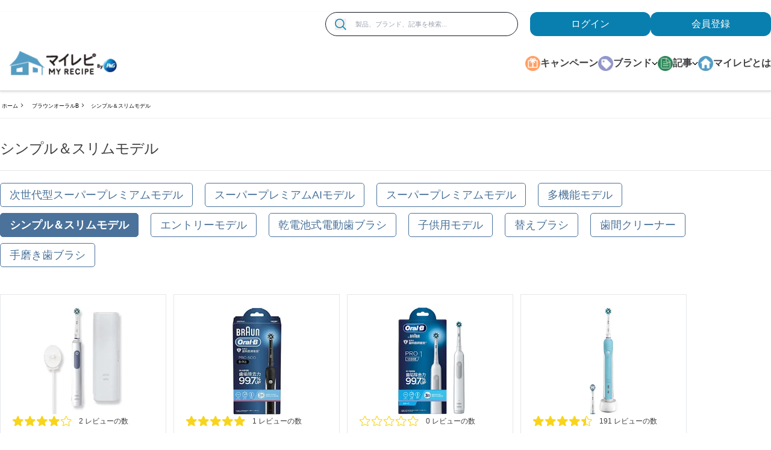

--- FILE ---
content_type: text/html; charset=utf-8
request_url: https://www.myrepi.com/brands/braun-oralb/simple-and-slim-model/
body_size: 24011
content:
<!DOCTYPE html><html lang="ja-JP"><head><meta charSet="utf-8"/><link as="image" rel="preload" href="https://images.ctfassets.net/t0zd3lao94da/3heNnAu2q4Av3e6ylvlZov/088d0c752f269b4063316e3f787f8daf/26JFM_10000_CP-autofade.jpg?fm=webp&amp;q=80" type="image/webp"/><link rel="preload" href="https://images.ctfassets.net/t0zd3lao94da/Iz7hobXjdjA0XAPMuQx0R/bb462cc6f1bef1eb58e1e7fceb871bd0/Myrepi-logo_plus-P_G_2312_177_49px.png?w=300&amp;fm=webp&amp;q=80" as="image"/><script type="application/ld+json">{
                            "@context":"https://schema.org",
                            "@type": "BreadcrumbList",
                            "itemListElement": [{"@type":"ListItem","position":1,"name":"ホーム","item":"https://www.myrepi.com/"},{"@type":"ListItem","position":2,"name":"ブラウンオーラルB","item":"https://www.myrepi.com/brands/braun-oralb"},{"@type":"ListItem","position":3,"name":"シンプル＆スリムモデル","item":"https://www.myrepi.com/brands/braun-oralb/simple-and-slim-model"}]
                        }</script><meta name="viewport" content="width=device-width"/><title>シンプル＆スリムモデル | P&amp;G マイレピ</title><meta name="title" content="シンプル＆スリムモデル | P&amp;G マイレピ"/><meta name="description" content="シンプル＆スリムモデル"/><link rel="canonical" href="https://www.myrepi.com/brands/braun-oralb/simple-and-slim-model/"/><meta name="twitter:card" content="summary"/><meta name="twitter:site" content="@myrepi"/><meta name="twitter:title" content="シンプル＆スリムモデル | P&amp;G マイレピ"/><meta name="twitter:description" content="シンプル＆スリムモデル"/><meta property="og:title" content="シンプル＆スリムモデル"/><meta property="og:description" content="シンプル＆スリムモデル"/><meta name="robots" content="follow, index"/><meta name="next-head-count" content="17"/><link rel="shortcut icon preload" as="image" href="https://assets.ctfassets.net/t0zd3lao94da/7zi1lAAwk7BudE9RM64Jlk/d9a5a44e7c8ce278e3163520007d99de/favicon.ico" type="image/x-icon"/><link rel="icon preload" as="image" href="https://assets.ctfassets.net/t0zd3lao94da/7zi1lAAwk7BudE9RM64Jlk/d9a5a44e7c8ce278e3163520007d99de/favicon.ico" type="image/x-icon"/><link rel="preconnect" href="https://www.googletagmanager.com"/><link rel="preconnect" href="https://api.bazaarvoice.com"/><link rel="preconnect" href="https://fonts.gstatic.com" crossorigin /><link rel="preload" href="/_next/static/css/822edc9d9b9819a4.css" as="style"/><link rel="stylesheet" href="/_next/static/css/822edc9d9b9819a4.css" data-n-g=""/><link rel="preload" href="/_next/static/css/ef15345dfc383d45.css" as="style"/><link rel="stylesheet" href="/_next/static/css/ef15345dfc383d45.css"/><noscript data-n-css=""></noscript><script defer="" nomodule="" src="/_next/static/chunks/polyfills-42372ed130431b0a.js"></script><script defer="" src="/_next/static/chunks/7063.da58138d98662e40.js"></script><script defer="" src="/_next/static/chunks/7512.6f0e3ad1c0448027.js"></script><script defer="" src="/_next/static/chunks/675.9af89d1fc167f33b.js"></script><script defer="" src="/_next/static/chunks/3839.0498c9ec3f96691c.js"></script><script src="/_next/static/chunks/webpack-f963b7d47d1b396c.js" defer=""></script><script src="/_next/static/chunks/framework-945b357d4a851f4b.js" defer=""></script><script src="/_next/static/chunks/main-2e5c92c07141b2c2.js" defer=""></script><script src="/_next/static/chunks/pages/_app-7b53f90f2599cf8b.js" defer=""></script><script src="/_next/static/chunks/9891-9762a6946efd2298.js" defer=""></script><script src="/_next/static/chunks/9238-65d817523fc31d98.js" defer=""></script><script src="/_next/static/chunks/8771-f3601f8bb7164a27.js" defer=""></script><script src="/_next/static/chunks/5315-8094238da0ccc1ff.js" defer=""></script><script src="/_next/static/chunks/8522-8adb00d218e8a8de.js" defer=""></script><script src="/_next/static/chunks/1942-04d2c26616f1e1e8.js" defer=""></script><script src="/_next/static/chunks/6066-5c84a7885553231e.js" defer=""></script><script src="/_next/static/chunks/3344-44afbc21f0662faf.js" defer=""></script><script src="/_next/static/chunks/2522-25d0b1106b2c63f3.js" defer=""></script><script src="/_next/static/chunks/2004-519cf7b230880e3a.js" defer=""></script><script src="/_next/static/chunks/8077-d938cb65ca5d94a4.js" defer=""></script><script src="/_next/static/chunks/8964-1d260bceb3a1428d.js" defer=""></script><script src="/_next/static/chunks/pages/brands/%5Bparent%5D/%5Bslug%5D-03e9b14eb6098ce8.js" defer=""></script><script src="/_next/static/JAblclzx3oudQhDUxAQFD/_buildManifest.js" defer=""></script><script src="/_next/static/JAblclzx3oudQhDUxAQFD/_ssgManifest.js" defer=""></script><style data-href="https://fonts.googleapis.com/css2?family=Dancing+Script&display=swap">@font-face{font-family:'Dancing Script';font-style:normal;font-weight:400;font-display:swap;src:url(https://fonts.gstatic.com/l/font?kit=If2cXTr6YS-zF4S-kcSWSVi_sxjsohD9F50Ruu7BMSoHTg&skey=c89f400061e5d0a8&v=v29) format('woff')}@font-face{font-family:'Dancing Script';font-style:normal;font-weight:400;font-display:swap;src:url(https://fonts.gstatic.com/l/font?kit=If2cXTr6YS-zF4S-kcSWSVi_sxjsohD9F50Ruu7BMSo3Rep6hNX6plRPjLo&skey=c89f400061e5d0a8&v=v29) format('woff');unicode-range:U+0102-0103,U+0110-0111,U+0128-0129,U+0168-0169,U+01A0-01A1,U+01AF-01B0,U+0300-0301,U+0303-0304,U+0308-0309,U+0323,U+0329,U+1EA0-1EF9,U+20AB}@font-face{font-family:'Dancing Script';font-style:normal;font-weight:400;font-display:swap;src:url(https://fonts.gstatic.com/l/font?kit=If2cXTr6YS-zF4S-kcSWSVi_sxjsohD9F50Ruu7BMSo3ROp6hNX6plRPjLo&skey=c89f400061e5d0a8&v=v29) format('woff');unicode-range:U+0100-02BA,U+02BD-02C5,U+02C7-02CC,U+02CE-02D7,U+02DD-02FF,U+0304,U+0308,U+0329,U+1D00-1DBF,U+1E00-1E9F,U+1EF2-1EFF,U+2020,U+20A0-20AB,U+20AD-20C0,U+2113,U+2C60-2C7F,U+A720-A7FF}@font-face{font-family:'Dancing Script';font-style:normal;font-weight:400;font-display:swap;src:url(https://fonts.gstatic.com/l/font?kit=If2cXTr6YS-zF4S-kcSWSVi_sxjsohD9F50Ruu7BMSo3Sup6hNX6plRP&skey=c89f400061e5d0a8&v=v29) format('woff');unicode-range:U+0000-00FF,U+0131,U+0152-0153,U+02BB-02BC,U+02C6,U+02DA,U+02DC,U+0304,U+0308,U+0329,U+2000-206F,U+20AC,U+2122,U+2191,U+2193,U+2212,U+2215,U+FEFF,U+FFFD}</style></head><body class="bg-gray m-0 p-0"><noscript></noscript><a class="skip-content" aria-label="メインコンテンツにスキップ" href="#content">Skip to main content</a><div id="__next"><div class="md:hidden autoFadeBanner"><div class="absolute flex h-full items-center ml-5" role="button" tabindex="0"><span><svg xmlns="http://www.w3.org/2000/svg" width="20" height="20" viewBox="0 0 20 20"><defs><style>.afb-1 {fill: #ebebeb;} .afb-2 {font-size: 25px;fill: #6e6e6e; text-anchor: middle; font-family: "Kozuka Gothic Pr6N"; }</style></defs><circle class="afb-1" cx="10" cy="10" r="10"></circle><text data-name="×" class="afb-2" transform="translate(10 14.5) scale(0.441)">×</text></svg></span></div><a href="/survey/cpn-know_multibrand_PG-10000yen-2601/" class="auto-fade-banner event_button_click" data-action-detail="auto-fade-banner" target="_self"><div class="LazyLoad" style="height:75px"></div></a></div><header role="navigation" id="site-header" class="mt-75 stickyScroll headerWrapper md:mt-0 relative z-100 bg-white shadow-headerboder"><div class="container mx-auto"><div class="hidden lg:flex justify-end mt-20 max-h-40"><form class="search-container w-320 rounded-full mr-20 bg-white border flex border-gray-900 items-center pr-15 hidden lg:flex event_search" data-action-detail=""><button aria-label="検索" name="search" type="submit" class="outline-none ml-15 btn-outline-focus event_search" data-action-detail=""><span><svg width="60px" height="60px" viewBox="0 0 60 60" version="1.1" xmlns="http://www.w3.org/2000/svg" xmlns:xlink="http://www.w3.org/1999/xlink" class="h-19 w-19"><g stroke="none" stroke-width="1" fill="none" fill-rule="evenodd"><g fill="#bcbcbc" fill-rule="nonzero"><g><path d="M24.8941176,49.4120654 C18.4076471,49.4439341 12.1758824,46.8934118 7.57352941,42.3252941 C2.96876471,37.7572941 0.372352941,31.5441176 0.353993421,25.0594118 C0.333437647,18.5729412 2.89547059,12.3458824 7.47294118,7.75235294 C12.0501176,3.15676471 18.2682353,0.571764706 24.7523529,0.564692069 C31.2388235,0.557812353 37.4611765,3.13135294 42.0476471,7.71764706 C46.6317647,12.3040588 49.2076471,18.5264706 49.2006027,25.0105882 C49.2028859,31.4676471 46.6454118,37.66 42.0888235,42.2323529 C37.5322941,46.8072353 31.3488235,49.3876471 24.8947059,49.4105882 L24.8941176,49.4120654 Z M24.8941176,5.29374502 C19.6597647,5.26194824 14.6276471,7.31388235 10.9076471,10.9972353 C7.18752941,14.6805882 5.08735294,19.6895882 5.06419882,24.9242941 C5.04367294,30.1586471 7.10482353,35.1860588 10.7950588,38.8995882 C14.483,42.6128235 19.4991765,44.7061176 24.7332941,44.7176356 C29.9674118,44.7290588 34.9909412,42.6587647 38.6968235,38.9615882 C42.4031765,35.2644118 44.487342,30.2462941 44.487342,25.0115882 C44.4987835,19.8001765 42.4422353,14.7980588 38.7680588,11.101 C35.0961765,7.40382353 30.1051176,5.31517647 24.8939412,5.29447059 L24.8941176,5.29374502 Z"></path><polygon points="56.0823529 59.4117647 39.8188235 43.2352941 43.1483529 39.9057647 59.4118824 56.0751765"></polygon></g></g></g></svg></span></button><label for="search-box-input" class="hidden">Search</label><input type="text" placeholder="製品、ブランド、記事を検索..." name="search" id="search-box-input" class="w-full h-40 lg:text-11 text-11 bg-transparent outline-none py-5 px-15" autoComplete="off" value=""/></form><div class="authWrapper"><a class="auth-buttons" target="_self" id="loginButton" aria-label="loginButton" tabindex="0" href="/api/auth/login/">ログイン</a><a class="auth-buttons" target="_blank" aria-label="ここをクリックして登録ページに移動します" tabindex="0" href="/api/auth/signup/?referer=/registration/thankyou">会員登録</a></div></div><div class="header-top flex flex-wrap justify-between items-center md:px-20 xl:px-0 md:py-15 border-b"><a aria-label="MyRepi ロゴ" class="logo-container ml-15 w-77 h-20 md:w-180 md:h-50 focus:outline-none hover:no-underline focus:ring-1 focus:ring-primary" title="MyRepi ロゴ" href="/"><img class="w-full h-full" src="https://images.ctfassets.net/t0zd3lao94da/Iz7hobXjdjA0XAPMuQx0R/bb462cc6f1bef1eb58e1e7fceb871bd0/Myrepi-logo_plus-P_G_2312_177_49px.png?w=300&amp;fm=webp&amp;q=80" alt="MyRepi ロゴ" width="300"/></a><a class="accessibility-hidden container hidden" href="#content">メインコンテンツにスキップ</a><div class="header-bottom lg:pl-20 xl:pl-0 hidden lg:block"> <nav class="nav"><ul class="navbar" aria-label="desktop-navigation-menu"><li class="navItem"><span class="m-auto"><span><svg xmlns="http://www.w3.org/2000/svg" id="body_2_:R4pq8m:" width="28" height="28" class="w-25 h-25"><g><image x="0" y="0" xlink:href="[data-uri]" preserveAspectRatio="none" class="h-auto w-full"></image></g></svg></span></span><a class="navLink focus:outline-none hover:text-gray-500 hover:no-underline" target="__blank" aria-label="キャンペーン" tabindex="0" href="/campaigns/">キャンペーン</a></li><li class="navItem"><span class="m-auto"><span><svg xmlns="http://www.w3.org/2000/svg" id="Brand_Icon_:R59q8m:" width="28" height="28" class="w-25 h-25"><g><image x="0" y="0" xlink:href="[data-uri]" preserveAspectRatio="none" class="h-auto w-full"></image></g></svg></span></span><a class="navLink hover:text-gray-500 hover:no-underline" target="_self" aria-label="ブランド" tabindex="0" href="/">ブランド <span><svg width="15px" height="20px" viewBox="0 0 60 60" version="1.1" xmlns="http://www.w3.org/2000/svg" xmlns:xlink="http://www.w3.org/1999/xlink" class="w-10 h-15"><g stroke="none" stroke-width="1" fill="none" fill-rule="evenodd"><g transform="translate(30.000000, 30.000000) rotate(90.000000) translate(-30.000000, -30.000000) translate(13.500000, 2.000000)" fill="#000000"><path d="M-1,35.5 L34.5,35.5 C35.0522847,35.5 35.5,35.9477153 35.5,36.5 L35.5,42 C35.5,42.5522847 35.0522847,43 34.5,43 L-1,43 C-1.55228475,43 -2,42.5522847 -2,42 L-2,36.5 C-2,35.9477153 -1.55228475,35.5 -1,35.5 Z" transform="translate(16.750000, 39.250000) rotate(-45.000000) translate(-16.750000, -39.250000) "></path><path d="M-1,13 L34.5,13 C35.0522847,13 35.5,13.4477153 35.5,14 L35.5,19.5 C35.5,20.0522847 35.0522847,20.5 34.5,20.5 L-1,20.5 C-1.55228475,20.5 -2,20.0522847 -2,19.5 L-2,14 C-2,13.4477153 -1.55228475,13 -1,13 Z" transform="translate(16.750000, 16.750000) rotate(45.000000) translate(-16.750000, -16.750000) "></path></g></g></svg></span></a><div class="absolute w-full z-100 childNavItems"><div class="itemIndicator brand"></div><div class="m-auto py-40 popMenuContainer"><div class="grid grid-cols-4 gap-4"><div><h5 class="text-16 font-bold mb-12">衣料用洗剤</h5><div class="imageBox" style="background-image:url(https://images.ctfassets.net/t0zd3lao94da/7JcA6KbkYEmD85X2LEeH1n/989ec99158d0e0caee89acf40edd21ae/menu1.jpg?fm=webp&amp;q=80)"><div class="grid grid-cols-4 gap-2 relative topHalf"><a class="bg-white px-5 py-5 flex flex-col justify-between gridItems focus:outline-none" target="_self" aria-label="レノア" tabindex="0" href="/brands/lenor/"><div class="flex items-center justify-items-center"><img class="m-auto" src="https://images.ctfassets.net/t0zd3lao94da/6p86JvttU7FjAZCOJ8aMqL/22fc2ac0f0dfadc656f11c58a2761664/Logo_1.svg?w=30&amp;fm=webp&amp;q=80" alt="レノア" width="30" height="30"/></div><div class="brand-name mt-10 text-center w-full">レノア</div></a><a class="bg-white px-5 py-5 flex flex-col justify-between gridItems focus:outline-none" target="_self" aria-label="アリエール" tabindex="0" href="/brands/ariel/"><div class="flex items-center justify-items-center"><img class="m-auto" src="https://images.ctfassets.net/t0zd3lao94da/3kiIKkCfIxQZXzDAEbCNO9/cd9694351cfe111cfd3323b4cb9f1403/21s_logo_AR03.gif?w=30&amp;fm=webp&amp;q=80" alt="アリエール" width="30" height="30"/></div><div class="brand-name mt-10 text-center w-full">アリエール</div></a><a class="bg-white px-5 py-5 flex flex-col justify-between gridItems focus:outline-none" target="_self" aria-label="ボールド" tabindex="0" href="/brands/bold/"><div class="flex items-center justify-items-center"><img class="m-auto" src="https://images.ctfassets.net/t0zd3lao94da/1ExRuGUg6DJj5pSJqnI9Kz/97787cbdcd1f7acccb7b10e423e72905/Logo_3_2x.png?w=30&amp;fm=webp&amp;q=80" alt="ボールド" width="30" height="30"/></div><div class="brand-name mt-10 text-center w-full">ボールド</div></a><a class="bg-white px-5 py-5 flex flex-col justify-between gridItems focus:outline-none" target="_self" aria-label="さらさ" tabindex="0" href="/brands/sarasa/"><div class="flex items-center justify-items-center"><img class="m-auto" src="https://images.ctfassets.net/t0zd3lao94da/2RZDNl8IicLaohZphfUCfI/3abac0691140ae210913949eca2a357a/Logo_6_2x.png?w=30&amp;fm=webp&amp;q=80" alt="さらさ" width="30" height="30"/></div><div class="brand-name mt-10 text-center w-full">さらさ</div></a></div></div></div><div><h5 class="text-16 font-bold mb-12">部屋の消臭・食器用洗剤</h5><div class="imageBox" style="background-image:url(https://images.ctfassets.net/t0zd3lao94da/esFKBcUyLtq60tnvnjpsl/8fad711d39bbacfba12320912602df0c/menu2.jpg?fm=webp&amp;q=80)"><div class="grid grid-cols-4 gap-2 relative topHalf"><a class="bg-white px-5 py-5 flex flex-col justify-between gridItems focus:outline-none" target="_self" aria-label="ファブリーズ" tabindex="0" href="/brands/febreze/"><div class="flex items-center justify-items-center"><img class="m-auto" src="https://images.ctfassets.net/t0zd3lao94da/dMI0xmm9NERrRKtuUW4wi/8ac7f9770ea856eeb987dd335905aaca/Logo_4_2x.png?w=30&amp;fm=webp&amp;q=80" alt="ファブリーズ" width="30" height="30"/></div><div class="brand-name mt-10 text-center w-full">ファブリーズ</div></a><a class="bg-white px-5 py-5 flex flex-col justify-between gridItems focus:outline-none" target="_self" aria-label="ジョイ" tabindex="0" href="/brands/joy/"><div class="flex items-center justify-items-center"><img class="m-auto" src="https://images.ctfassets.net/t0zd3lao94da/4ZnnbZt7yYa5uqkNpCtgLl/d513b2834b91c3863cf0d4baa32376ee/202110_JOY_logo.jpg?w=30&amp;fm=webp&amp;q=80" alt="ジョイ" width="30" height="30"/></div><div class="brand-name mt-10 text-center w-full">ジョイ</div></a></div></div></div><div><h5 class="text-16 font-bold mb-12">ヘアケア</h5><div class="imageBox" style="background-image:url(https://images.ctfassets.net/t0zd3lao94da/601kux6B2LQDYpq5aWGp8q/e3c80c1d4bfc08e6f5aaf949a4ee238e/menu3.jpg?fm=webp&amp;q=80)"><div class="grid grid-cols-4 gap-2 relative topHalf"><a class="bg-white px-5 py-5 flex flex-col justify-between gridItems focus:outline-none" target="_self" aria-label="パンテーン" tabindex="0" href="/brands/pantene/"><div class="flex items-center justify-items-center"><img class="m-auto" src="https://images.ctfassets.net/t0zd3lao94da/7uNYVFp3wYtVeZ51v8xCO0/ddfaee3cdd1cb384442d4f31ac90ad85/Logo_12_2x.png?w=30&amp;fm=webp&amp;q=80" alt="パンテーン" width="30" height="30"/></div><div class="brand-name mt-10 text-center w-full">パンテーン</div></a><a class="bg-white px-5 py-5 flex flex-col justify-between gridItems focus:outline-none" target="_self" aria-label="ヘアレシピ" tabindex="0" href="/brands/hair-recipe/"><div class="flex items-center justify-items-center"><img class="m-auto" src="https://images.ctfassets.net/t0zd3lao94da/3rnf9qRGFSEZDV3DtnWtcO/638fe9e0663fa2fb9c5a71af0cee2ea5/Logo_13_2x.png?w=30&amp;fm=webp&amp;q=80" alt="ヘアレシピ" width="30" height="30"/></div><div class="brand-name mt-10 text-center w-full">ヘアレシピ</div></a><a class="bg-white px-5 py-5 flex flex-col justify-between gridItems focus:outline-none" target="_self" aria-label="ハーバルエッセンス" tabindex="0" href="/brands/herbal-essences/"><div class="flex items-center justify-items-center"><img class="m-auto" src="https://images.ctfassets.net/t0zd3lao94da/4qCoL73OP1W1ZGVCNVph8e/35fe9a7176f2549b6767f4e9ac05e16c/Logo_8_2x.png?w=30&amp;fm=webp&amp;q=80" alt="ハーバルエッセンス" width="30" height="30"/></div><div class="brand-name mt-10 text-center w-full">ハーバルエッセンス</div></a><a class="bg-white px-5 py-5 flex flex-col justify-between gridItems focus:outline-none" target="_self" aria-label="h&amp;s" tabindex="0" href="/brands/hs/"><div class="flex items-center justify-items-center"><img class="m-auto" src="https://images.ctfassets.net/t0zd3lao94da/7dwYk0dAwUOpalXU1Lmc72/cd30468997ff3d11407ed51801bf61f8/21s_logo_HS_only_120__120.jpg?w=30&amp;fm=webp&amp;q=80" alt="" width="30" height="30"/></div><div class="brand-name mt-10 text-center w-full">h&amp;s</div></a></div></div></div><div><h5 class="text-16 font-bold mb-12">ムダ毛・ヒゲのお手入れ</h5><div class="imageBox" style="background-image:url(https://images.ctfassets.net/t0zd3lao94da/1i5MC9sDbwptsEz76kUs0B/2242899f3c53fa1242f14905f2280bc0/menu4.jpg?fm=webp&amp;q=80)"><div class="grid grid-cols-4 gap-2 relative topHalf"><a class="bg-white px-5 py-5 flex flex-col justify-between gridItems focus:outline-none" target="_self" aria-label="ジレット" tabindex="0" href="/brands/gillette/"><div class="flex items-center justify-items-center"><img class="m-auto" src="https://images.ctfassets.net/t0zd3lao94da/1bmtpCHJ1qttg5UJk7RdKG/59e9063e159707aad20b4fa11a5d026d/Group_81_2x.png?w=30&amp;fm=webp&amp;q=80" alt="ジレット" width="30" height="30"/></div><div class="brand-name mt-10 text-center w-full">ジレット</div></a><a class="bg-white px-5 py-5 flex flex-col justify-between gridItems focus:outline-none" target="_self" aria-label="ブラウン" tabindex="0" href="/brands/braun/"><div class="flex items-center justify-items-center"><img class="m-auto" src="https://images.ctfassets.net/t0zd3lao94da/1rhvvm0q02iLugGYm2oayO/8c43f08f4c48a522256786634561bcab/Logo_17_2x.png?w=30&amp;fm=webp&amp;q=80" alt="ブラウン" width="30" height="30"/></div><div class="brand-name mt-10 text-center w-full">ブラウン</div></a><a class="bg-white px-5 py-5 flex flex-col justify-between gridItems focus:outline-none" target="_self" aria-label="ジレット ヴィーナス" tabindex="0" href="/brands/gillette-venus/"><div class="flex items-center justify-items-center"><img class="m-auto" src="https://images.ctfassets.net/t0zd3lao94da/5vmwEha9wvXPnNq2S4AiCJ/835f2a9cb289a4c36e2e78428fc4afa0/Logo_15_2x.png?w=30&amp;fm=webp&amp;q=80" alt="ジレット ヴィーナス" width="30" height="30"/></div><div class="brand-name mt-10 text-center w-full">ジレット ヴィーナス</div></a></div></div></div><div><h5 class="text-16 font-bold mb-12">オーラルケア</h5><div class="imageBox" style="background-image:url(https://images.ctfassets.net/t0zd3lao94da/22yvtH0ZXWZPguJgaJxlo4/d7a98697600654b2244804d4cc14c3e4/menu5.jpg?fm=webp&amp;q=80)"><div class="grid grid-cols-4 gap-2 relative topHalf"><a class="bg-white px-5 py-5 flex flex-col justify-between gridItems focus:outline-none" target="_self" aria-label="ブラウンオーラルB" tabindex="0" href="/brands/braun-oralb/"><div class="flex items-center justify-items-center"><img class="m-auto" src="https://images.ctfassets.net/t0zd3lao94da/6TUPa7JmzSisiuVKF0BaPS/7c7f0848adc5edb21669cf9b194435bd/Logo_18_2x.png?w=30&amp;fm=webp&amp;q=80" alt="ブラウンオーラルB" width="30" height="30"/></div><div class="brand-name mt-10 text-center w-full">ブラウンオーラルB</div></a></div></div></div><div><h5 class="text-16 font-bold mb-12">デリケートゾーンのケア</h5><div class="imageBox" style="background-image:url(https://images.ctfassets.net/t0zd3lao94da/273xtuADZHsANXoc6zcmvm/ded8147027431d533a77357b3ee4663c/menu6.jpg?fm=webp&amp;q=80)"><div class="grid grid-cols-4 gap-2 relative topHalf"><a class="bg-white px-5 py-5 flex flex-col justify-between gridItems focus:outline-none" target="_self" aria-label="ウィスパー" tabindex="0" href="/brands/whisper/"><div class="flex items-center justify-items-center"><img class="m-auto" src="https://images.ctfassets.net/t0zd3lao94da/2MW4cFMqi4uz40vdxvClR2/7c0375eccb3f42aa9c6934fe33cc0650/Logo_7_2x.png?w=30&amp;fm=webp&amp;q=80" alt="ウィスパー" width="30" height="30"/></div><div class="brand-name mt-10 text-center w-full">ウィスパー</div></a><a class="bg-white px-5 py-5 flex flex-col justify-between gridItems focus:outline-none" target="_self" aria-label="ブラウン シルクエピル" tabindex="0" href="/brands/braun-silkexpert/"><div class="flex items-center justify-items-center"><img class="m-auto" src="https://images.ctfassets.net/t0zd3lao94da/169bFxrYTUDZElyzBM8TJL/bd492b902d3f54837a33386a78523969/Logo_16_2x.png?w=30&amp;fm=webp&amp;q=80" alt="ブラウン シルクエピル" width="30" height="30"/></div><div class="brand-name mt-10 text-center w-full">ブラウン シルクエピル</div></a></div></div></div><div><h5 class="text-16 font-bold mb-12">赤ちゃんのおむつ</h5><div class="imageBox" style="background-image:url(https://images.ctfassets.net/t0zd3lao94da/38P2AQKotY0EqQvhvWAVrG/c75f9a03daf5cc3cca747164066e7677/menu7.jpg?fm=webp&amp;q=80)"><div class="grid grid-cols-4 gap-2 relative topHalf"><a class="bg-white px-5 py-5 flex flex-col justify-between gridItems focus:outline-none" target="_self" aria-label="パンパース" tabindex="0" href="/brands/pampers/"><div class="flex items-center justify-items-center"><img class="m-auto" src="https://images.ctfassets.net/t0zd3lao94da/3qNyQdVvR3am4Tg2PF7Nfv/b490e2ee428338a7809d67ee66e167bd/Logo_11_2x.png?w=30&amp;fm=webp&amp;q=80" alt="パンパース" width="30" height="30"/></div><div class="brand-name mt-10 text-center w-full">パンパース</div></a></div></div></div></div></div></div></li><li class="navItem"><span class="m-auto"><span><svg xmlns="http://www.w3.org/2000/svg" id="article_icon_body_:R5pq8m:" width="28" height="28" class="w-25 h-25"><g><image x="0" y="0" xlink:href="[data-uri]" preserveAspectRatio="none" class="h-auto w-full"></image></g></svg></span></span><a class="navLink  hover:text-gray-500 hover:no-underline" target="_self" aria-label="記事" tabindex="0" href="/articles/">記事 <span><svg width="15px" height="20px" viewBox="0 0 60 60" version="1.1" xmlns="http://www.w3.org/2000/svg" xmlns:xlink="http://www.w3.org/1999/xlink" class="w-10 h-15"><g stroke="none" stroke-width="1" fill="none" fill-rule="evenodd"><g transform="translate(30.000000, 30.000000) rotate(90.000000) translate(-30.000000, -30.000000) translate(13.500000, 2.000000)" fill="#000000"><path d="M-1,35.5 L34.5,35.5 C35.0522847,35.5 35.5,35.9477153 35.5,36.5 L35.5,42 C35.5,42.5522847 35.0522847,43 34.5,43 L-1,43 C-1.55228475,43 -2,42.5522847 -2,42 L-2,36.5 C-2,35.9477153 -1.55228475,35.5 -1,35.5 Z" transform="translate(16.750000, 39.250000) rotate(-45.000000) translate(-16.750000, -39.250000) "></path><path d="M-1,13 L34.5,13 C35.0522847,13 35.5,13.4477153 35.5,14 L35.5,19.5 C35.5,20.0522847 35.0522847,20.5 34.5,20.5 L-1,20.5 C-1.55228475,20.5 -2,20.0522847 -2,19.5 L-2,14 C-2,13.4477153 -1.55228475,13 -1,13 Z" transform="translate(16.750000, 16.750000) rotate(45.000000) translate(-16.750000, -16.750000) "></path></g></g></svg></span></a><div class="absolute w-full z-100 childNavItems"><div class="itemIndicator article"></div><div class="m-auto py-40 popMenuContainer articleList"><div class="grid grid-cols-4 gap-4"><div class="bg-white p-20"><img class="m-auto" src="https://images.ctfassets.net/t0zd3lao94da/20urK09zPcwH67Lvk8ZI40/5c05aa6bca78c3e57f5b29b03d354c2a/category_family_pc.jpg?w=233&amp;fm=webp&amp;q=80" alt="category_family_pc.jpg" width="233" height="80"/><div class="articleContentBar  mt-17"><a class="flex justify-between items-center cursor-pointer  hover:no-underline focus:outline-none" aria-label="家族" href="/family/"><h6 class="text-12 font-semibold">家族</h6><span><svg width="60px" height="60px" viewBox="0 0 60 60" version="1.1" xmlns="http://www.w3.org/2000/svg" xmlns:xlink="http://www.w3.org/1999/xlink" class="w-6 h-10"><g stroke="none" stroke-width="1" fill="none" fill-rule="evenodd"><g transform="translate(13.500000, 2.000000)" fill="#3e3d40"><path d="M-1,35.5 L34.5,35.5 C35.0522847,35.5 35.5,35.9477153 35.5,36.5 L35.5,42 C35.5,42.5522847 35.0522847,43 34.5,43 L-1,43 C-1.55228475,43 -2,42.5522847 -2,42 L-2,36.5 C-2,35.9477153 -1.55228475,35.5 -1,35.5 Z" transform="translate(16.750000, 39.250000) rotate(-45.000000) translate(-16.750000, -39.250000) "></path><path d="M-1,13 L34.5,13 C35.0522847,13 35.5,13.4477153 35.5,14 L35.5,19.5 C35.5,20.0522847 35.0522847,20.5 34.5,20.5 L-1,20.5 C-1.55228475,20.5 -2,20.0522847 -2,19.5 L-2,14 C-2,13.4477153 -1.55228475,13 -1,13 Z" transform="translate(16.750000, 16.750000) rotate(45.000000) translate(-16.750000, -16.750000) "></path></g></g></svg></span></a><div class="grid grid-cols-2 gap-y-2 mt-15"><a class="flex justify-between items-center cursor-pointer  hover:no-underline" aria-label="アクティヴィティ" href="/family/activities/"><span class="text-11">アクティヴィティ</span><span><svg width="60px" height="60px" viewBox="0 0 60 60" version="1.1" xmlns="http://www.w3.org/2000/svg" xmlns:xlink="http://www.w3.org/1999/xlink" class="w-6 h-10"><g stroke="none" stroke-width="1" fill="none" fill-rule="evenodd"><g transform="translate(13.500000, 2.000000)" fill="#3e3d40"><path d="M-1,35.5 L34.5,35.5 C35.0522847,35.5 35.5,35.9477153 35.5,36.5 L35.5,42 C35.5,42.5522847 35.0522847,43 34.5,43 L-1,43 C-1.55228475,43 -2,42.5522847 -2,42 L-2,36.5 C-2,35.9477153 -1.55228475,35.5 -1,35.5 Z" transform="translate(16.750000, 39.250000) rotate(-45.000000) translate(-16.750000, -39.250000) "></path><path d="M-1,13 L34.5,13 C35.0522847,13 35.5,13.4477153 35.5,14 L35.5,19.5 C35.5,20.0522847 35.0522847,20.5 34.5,20.5 L-1,20.5 C-1.55228475,20.5 -2,20.0522847 -2,19.5 L-2,14 C-2,13.4477153 -1.55228475,13 -1,13 Z" transform="translate(16.750000, 16.750000) rotate(45.000000) translate(-16.750000, -16.750000) "></path></g></g></svg></span></a><a class="flex justify-between items-center cursor-pointer  hover:no-underline" aria-label="働き方" href="/family/career/"><span class="text-11">働き方</span><span><svg width="60px" height="60px" viewBox="0 0 60 60" version="1.1" xmlns="http://www.w3.org/2000/svg" xmlns:xlink="http://www.w3.org/1999/xlink" class="w-6 h-10"><g stroke="none" stroke-width="1" fill="none" fill-rule="evenodd"><g transform="translate(13.500000, 2.000000)" fill="#3e3d40"><path d="M-1,35.5 L34.5,35.5 C35.0522847,35.5 35.5,35.9477153 35.5,36.5 L35.5,42 C35.5,42.5522847 35.0522847,43 34.5,43 L-1,43 C-1.55228475,43 -2,42.5522847 -2,42 L-2,36.5 C-2,35.9477153 -1.55228475,35.5 -1,35.5 Z" transform="translate(16.750000, 39.250000) rotate(-45.000000) translate(-16.750000, -39.250000) "></path><path d="M-1,13 L34.5,13 C35.0522847,13 35.5,13.4477153 35.5,14 L35.5,19.5 C35.5,20.0522847 35.0522847,20.5 34.5,20.5 L-1,20.5 C-1.55228475,20.5 -2,20.0522847 -2,19.5 L-2,14 C-2,13.4477153 -1.55228475,13 -1,13 Z" transform="translate(16.750000, 16.750000) rotate(45.000000) translate(-16.750000, -16.750000) "></path></g></g></svg></span></a><a class="flex justify-between items-center cursor-pointer  hover:no-underline" aria-label="子育て" href="/family/parenting/"><span class="text-11">子育て</span><span><svg width="60px" height="60px" viewBox="0 0 60 60" version="1.1" xmlns="http://www.w3.org/2000/svg" xmlns:xlink="http://www.w3.org/1999/xlink" class="w-6 h-10"><g stroke="none" stroke-width="1" fill="none" fill-rule="evenodd"><g transform="translate(13.500000, 2.000000)" fill="#3e3d40"><path d="M-1,35.5 L34.5,35.5 C35.0522847,35.5 35.5,35.9477153 35.5,36.5 L35.5,42 C35.5,42.5522847 35.0522847,43 34.5,43 L-1,43 C-1.55228475,43 -2,42.5522847 -2,42 L-2,36.5 C-2,35.9477153 -1.55228475,35.5 -1,35.5 Z" transform="translate(16.750000, 39.250000) rotate(-45.000000) translate(-16.750000, -39.250000) "></path><path d="M-1,13 L34.5,13 C35.0522847,13 35.5,13.4477153 35.5,14 L35.5,19.5 C35.5,20.0522847 35.0522847,20.5 34.5,20.5 L-1,20.5 C-1.55228475,20.5 -2,20.0522847 -2,19.5 L-2,14 C-2,13.4477153 -1.55228475,13 -1,13 Z" transform="translate(16.750000, 16.750000) rotate(45.000000) translate(-16.750000, -16.750000) "></path></g></g></svg></span></a><a class="flex justify-between items-center cursor-pointer  hover:no-underline" aria-label="オトナの生き方" href="/family/retirement/"><span class="text-11">オトナの生き方</span><span><svg width="60px" height="60px" viewBox="0 0 60 60" version="1.1" xmlns="http://www.w3.org/2000/svg" xmlns:xlink="http://www.w3.org/1999/xlink" class="w-6 h-10"><g stroke="none" stroke-width="1" fill="none" fill-rule="evenodd"><g transform="translate(13.500000, 2.000000)" fill="#3e3d40"><path d="M-1,35.5 L34.5,35.5 C35.0522847,35.5 35.5,35.9477153 35.5,36.5 L35.5,42 C35.5,42.5522847 35.0522847,43 34.5,43 L-1,43 C-1.55228475,43 -2,42.5522847 -2,42 L-2,36.5 C-2,35.9477153 -1.55228475,35.5 -1,35.5 Z" transform="translate(16.750000, 39.250000) rotate(-45.000000) translate(-16.750000, -39.250000) "></path><path d="M-1,13 L34.5,13 C35.0522847,13 35.5,13.4477153 35.5,14 L35.5,19.5 C35.5,20.0522847 35.0522847,20.5 34.5,20.5 L-1,20.5 C-1.55228475,20.5 -2,20.0522847 -2,19.5 L-2,14 C-2,13.4477153 -1.55228475,13 -1,13 Z" transform="translate(16.750000, 16.750000) rotate(45.000000) translate(-16.750000, -16.750000) "></path></g></g></svg></span></a></div></div></div><div class="bg-white p-20"><img class="m-auto" src="https://images.ctfassets.net/t0zd3lao94da/4aSB8wxYl9MjzmWnCrTrAl/3941e64881f856c05673e1751fc8f196/menu_lifestyle.jpg?w=233&amp;fm=webp&amp;q=80" alt="menu_lifestyle.jpg" width="233" height="80"/><div class="articleContentBar  mt-17"><a class="flex justify-between items-center cursor-pointer  hover:no-underline focus:outline-none" aria-label="ライフスタイル" href="/home/"><h6 class="text-12 font-semibold">ライフスタイル</h6><span><svg width="60px" height="60px" viewBox="0 0 60 60" version="1.1" xmlns="http://www.w3.org/2000/svg" xmlns:xlink="http://www.w3.org/1999/xlink" class="w-6 h-10"><g stroke="none" stroke-width="1" fill="none" fill-rule="evenodd"><g transform="translate(13.500000, 2.000000)" fill="#3e3d40"><path d="M-1,35.5 L34.5,35.5 C35.0522847,35.5 35.5,35.9477153 35.5,36.5 L35.5,42 C35.5,42.5522847 35.0522847,43 34.5,43 L-1,43 C-1.55228475,43 -2,42.5522847 -2,42 L-2,36.5 C-2,35.9477153 -1.55228475,35.5 -1,35.5 Z" transform="translate(16.750000, 39.250000) rotate(-45.000000) translate(-16.750000, -39.250000) "></path><path d="M-1,13 L34.5,13 C35.0522847,13 35.5,13.4477153 35.5,14 L35.5,19.5 C35.5,20.0522847 35.0522847,20.5 34.5,20.5 L-1,20.5 C-1.55228475,20.5 -2,20.0522847 -2,19.5 L-2,14 C-2,13.4477153 -1.55228475,13 -1,13 Z" transform="translate(16.750000, 16.750000) rotate(45.000000) translate(-16.750000, -16.750000) "></path></g></g></svg></span></a><div class="grid grid-cols-2 gap-y-2 mt-15"><a class="flex justify-between items-center cursor-pointer  hover:no-underline" aria-label="お掃除" href="/home/cleaning/"><span class="text-11">お掃除</span><span><svg width="60px" height="60px" viewBox="0 0 60 60" version="1.1" xmlns="http://www.w3.org/2000/svg" xmlns:xlink="http://www.w3.org/1999/xlink" class="w-6 h-10"><g stroke="none" stroke-width="1" fill="none" fill-rule="evenodd"><g transform="translate(13.500000, 2.000000)" fill="#3e3d40"><path d="M-1,35.5 L34.5,35.5 C35.0522847,35.5 35.5,35.9477153 35.5,36.5 L35.5,42 C35.5,42.5522847 35.0522847,43 34.5,43 L-1,43 C-1.55228475,43 -2,42.5522847 -2,42 L-2,36.5 C-2,35.9477153 -1.55228475,35.5 -1,35.5 Z" transform="translate(16.750000, 39.250000) rotate(-45.000000) translate(-16.750000, -39.250000) "></path><path d="M-1,13 L34.5,13 C35.0522847,13 35.5,13.4477153 35.5,14 L35.5,19.5 C35.5,20.0522847 35.0522847,20.5 34.5,20.5 L-1,20.5 C-1.55228475,20.5 -2,20.0522847 -2,19.5 L-2,14 C-2,13.4477153 -1.55228475,13 -1,13 Z" transform="translate(16.750000, 16.750000) rotate(45.000000) translate(-16.750000, -16.750000) "></path></g></g></svg></span></a><a class="flex justify-between items-center cursor-pointer  hover:no-underline" aria-label="クッキング" href="/home/cooking/"><span class="text-11">クッキング</span><span><svg width="60px" height="60px" viewBox="0 0 60 60" version="1.1" xmlns="http://www.w3.org/2000/svg" xmlns:xlink="http://www.w3.org/1999/xlink" class="w-6 h-10"><g stroke="none" stroke-width="1" fill="none" fill-rule="evenodd"><g transform="translate(13.500000, 2.000000)" fill="#3e3d40"><path d="M-1,35.5 L34.5,35.5 C35.0522847,35.5 35.5,35.9477153 35.5,36.5 L35.5,42 C35.5,42.5522847 35.0522847,43 34.5,43 L-1,43 C-1.55228475,43 -2,42.5522847 -2,42 L-2,36.5 C-2,35.9477153 -1.55228475,35.5 -1,35.5 Z" transform="translate(16.750000, 39.250000) rotate(-45.000000) translate(-16.750000, -39.250000) "></path><path d="M-1,13 L34.5,13 C35.0522847,13 35.5,13.4477153 35.5,14 L35.5,19.5 C35.5,20.0522847 35.0522847,20.5 34.5,20.5 L-1,20.5 C-1.55228475,20.5 -2,20.0522847 -2,19.5 L-2,14 C-2,13.4477153 -1.55228475,13 -1,13 Z" transform="translate(16.750000, 16.750000) rotate(45.000000) translate(-16.750000, -16.750000) "></path></g></g></svg></span></a><a class="flex justify-between items-center cursor-pointer  hover:no-underline" aria-label="愉しみ" href="/home/entertaining/"><span class="text-11">愉しみ</span><span><svg width="60px" height="60px" viewBox="0 0 60 60" version="1.1" xmlns="http://www.w3.org/2000/svg" xmlns:xlink="http://www.w3.org/1999/xlink" class="w-6 h-10"><g stroke="none" stroke-width="1" fill="none" fill-rule="evenodd"><g transform="translate(13.500000, 2.000000)" fill="#3e3d40"><path d="M-1,35.5 L34.5,35.5 C35.0522847,35.5 35.5,35.9477153 35.5,36.5 L35.5,42 C35.5,42.5522847 35.0522847,43 34.5,43 L-1,43 C-1.55228475,43 -2,42.5522847 -2,42 L-2,36.5 C-2,35.9477153 -1.55228475,35.5 -1,35.5 Z" transform="translate(16.750000, 39.250000) rotate(-45.000000) translate(-16.750000, -39.250000) "></path><path d="M-1,13 L34.5,13 C35.0522847,13 35.5,13.4477153 35.5,14 L35.5,19.5 C35.5,20.0522847 35.0522847,20.5 34.5,20.5 L-1,20.5 C-1.55228475,20.5 -2,20.0522847 -2,19.5 L-2,14 C-2,13.4477153 -1.55228475,13 -1,13 Z" transform="translate(16.750000, 16.750000) rotate(45.000000) translate(-16.750000, -16.750000) "></path></g></g></svg></span></a><a class="flex justify-between items-center cursor-pointer  hover:no-underline" aria-label="ガーデニング" href="/home/gardening/"><span class="text-11">ガーデニング</span><span><svg width="60px" height="60px" viewBox="0 0 60 60" version="1.1" xmlns="http://www.w3.org/2000/svg" xmlns:xlink="http://www.w3.org/1999/xlink" class="w-6 h-10"><g stroke="none" stroke-width="1" fill="none" fill-rule="evenodd"><g transform="translate(13.500000, 2.000000)" fill="#3e3d40"><path d="M-1,35.5 L34.5,35.5 C35.0522847,35.5 35.5,35.9477153 35.5,36.5 L35.5,42 C35.5,42.5522847 35.0522847,43 34.5,43 L-1,43 C-1.55228475,43 -2,42.5522847 -2,42 L-2,36.5 C-2,35.9477153 -1.55228475,35.5 -1,35.5 Z" transform="translate(16.750000, 39.250000) rotate(-45.000000) translate(-16.750000, -39.250000) "></path><path d="M-1,13 L34.5,13 C35.0522847,13 35.5,13.4477153 35.5,14 L35.5,19.5 C35.5,20.0522847 35.0522847,20.5 34.5,20.5 L-1,20.5 C-1.55228475,20.5 -2,20.0522847 -2,19.5 L-2,14 C-2,13.4477153 -1.55228475,13 -1,13 Z" transform="translate(16.750000, 16.750000) rotate(45.000000) translate(-16.750000, -16.750000) "></path></g></g></svg></span></a><a class="flex justify-between items-center cursor-pointer  hover:no-underline" aria-label="サステナビリティ" href="/home/green-living/"><span class="text-11">サステナビリティ</span><span><svg width="60px" height="60px" viewBox="0 0 60 60" version="1.1" xmlns="http://www.w3.org/2000/svg" xmlns:xlink="http://www.w3.org/1999/xlink" class="w-6 h-10"><g stroke="none" stroke-width="1" fill="none" fill-rule="evenodd"><g transform="translate(13.500000, 2.000000)" fill="#3e3d40"><path d="M-1,35.5 L34.5,35.5 C35.0522847,35.5 35.5,35.9477153 35.5,36.5 L35.5,42 C35.5,42.5522847 35.0522847,43 34.5,43 L-1,43 C-1.55228475,43 -2,42.5522847 -2,42 L-2,36.5 C-2,35.9477153 -1.55228475,35.5 -1,35.5 Z" transform="translate(16.750000, 39.250000) rotate(-45.000000) translate(-16.750000, -39.250000) "></path><path d="M-1,13 L34.5,13 C35.0522847,13 35.5,13.4477153 35.5,14 L35.5,19.5 C35.5,20.0522847 35.0522847,20.5 34.5,20.5 L-1,20.5 C-1.55228475,20.5 -2,20.0522847 -2,19.5 L-2,14 C-2,13.4477153 -1.55228475,13 -1,13 Z" transform="translate(16.750000, 16.750000) rotate(45.000000) translate(-16.750000, -16.750000) "></path></g></g></svg></span></a><a class="flex justify-between items-center cursor-pointer  hover:no-underline" aria-label="ダイバーシティ＃自分らしく生きる" href="/home/diversity/"><span class="text-11">ダイバーシティ＃自分らしく生きる</span><span><svg width="60px" height="60px" viewBox="0 0 60 60" version="1.1" xmlns="http://www.w3.org/2000/svg" xmlns:xlink="http://www.w3.org/1999/xlink" class="w-6 h-10"><g stroke="none" stroke-width="1" fill="none" fill-rule="evenodd"><g transform="translate(13.500000, 2.000000)" fill="#3e3d40"><path d="M-1,35.5 L34.5,35.5 C35.0522847,35.5 35.5,35.9477153 35.5,36.5 L35.5,42 C35.5,42.5522847 35.0522847,43 34.5,43 L-1,43 C-1.55228475,43 -2,42.5522847 -2,42 L-2,36.5 C-2,35.9477153 -1.55228475,35.5 -1,35.5 Z" transform="translate(16.750000, 39.250000) rotate(-45.000000) translate(-16.750000, -39.250000) "></path><path d="M-1,13 L34.5,13 C35.0522847,13 35.5,13.4477153 35.5,14 L35.5,19.5 C35.5,20.0522847 35.0522847,20.5 34.5,20.5 L-1,20.5 C-1.55228475,20.5 -2,20.0522847 -2,19.5 L-2,14 C-2,13.4477153 -1.55228475,13 -1,13 Z" transform="translate(16.750000, 16.750000) rotate(45.000000) translate(-16.750000, -16.750000) "></path></g></g></svg></span></a><a class="flex justify-between items-center cursor-pointer  hover:no-underline" aria-label="インテリア" href="/home/home-decor/"><span class="text-11">インテリア</span><span><svg width="60px" height="60px" viewBox="0 0 60 60" version="1.1" xmlns="http://www.w3.org/2000/svg" xmlns:xlink="http://www.w3.org/1999/xlink" class="w-6 h-10"><g stroke="none" stroke-width="1" fill="none" fill-rule="evenodd"><g transform="translate(13.500000, 2.000000)" fill="#3e3d40"><path d="M-1,35.5 L34.5,35.5 C35.0522847,35.5 35.5,35.9477153 35.5,36.5 L35.5,42 C35.5,42.5522847 35.0522847,43 34.5,43 L-1,43 C-1.55228475,43 -2,42.5522847 -2,42 L-2,36.5 C-2,35.9477153 -1.55228475,35.5 -1,35.5 Z" transform="translate(16.750000, 39.250000) rotate(-45.000000) translate(-16.750000, -39.250000) "></path><path d="M-1,13 L34.5,13 C35.0522847,13 35.5,13.4477153 35.5,14 L35.5,19.5 C35.5,20.0522847 35.0522847,20.5 34.5,20.5 L-1,20.5 C-1.55228475,20.5 -2,20.0522847 -2,19.5 L-2,14 C-2,13.4477153 -1.55228475,13 -1,13 Z" transform="translate(16.750000, 16.750000) rotate(45.000000) translate(-16.750000, -16.750000) "></path></g></g></svg></span></a><a class="flex justify-between items-center cursor-pointer  hover:no-underline" aria-label="お洗濯" href="/home/laundry/"><span class="text-11">お洗濯</span><span><svg width="60px" height="60px" viewBox="0 0 60 60" version="1.1" xmlns="http://www.w3.org/2000/svg" xmlns:xlink="http://www.w3.org/1999/xlink" class="w-6 h-10"><g stroke="none" stroke-width="1" fill="none" fill-rule="evenodd"><g transform="translate(13.500000, 2.000000)" fill="#3e3d40"><path d="M-1,35.5 L34.5,35.5 C35.0522847,35.5 35.5,35.9477153 35.5,36.5 L35.5,42 C35.5,42.5522847 35.0522847,43 34.5,43 L-1,43 C-1.55228475,43 -2,42.5522847 -2,42 L-2,36.5 C-2,35.9477153 -1.55228475,35.5 -1,35.5 Z" transform="translate(16.750000, 39.250000) rotate(-45.000000) translate(-16.750000, -39.250000) "></path><path d="M-1,13 L34.5,13 C35.0522847,13 35.5,13.4477153 35.5,14 L35.5,19.5 C35.5,20.0522847 35.0522847,20.5 34.5,20.5 L-1,20.5 C-1.55228475,20.5 -2,20.0522847 -2,19.5 L-2,14 C-2,13.4477153 -1.55228475,13 -1,13 Z" transform="translate(16.750000, 16.750000) rotate(45.000000) translate(-16.750000, -16.750000) "></path></g></g></svg></span></a><a class="flex justify-between items-center cursor-pointer  hover:no-underline" aria-label="節約" href="/home/money-and-saving/"><span class="text-11">節約</span><span><svg width="60px" height="60px" viewBox="0 0 60 60" version="1.1" xmlns="http://www.w3.org/2000/svg" xmlns:xlink="http://www.w3.org/1999/xlink" class="w-6 h-10"><g stroke="none" stroke-width="1" fill="none" fill-rule="evenodd"><g transform="translate(13.500000, 2.000000)" fill="#3e3d40"><path d="M-1,35.5 L34.5,35.5 C35.0522847,35.5 35.5,35.9477153 35.5,36.5 L35.5,42 C35.5,42.5522847 35.0522847,43 34.5,43 L-1,43 C-1.55228475,43 -2,42.5522847 -2,42 L-2,36.5 C-2,35.9477153 -1.55228475,35.5 -1,35.5 Z" transform="translate(16.750000, 39.250000) rotate(-45.000000) translate(-16.750000, -39.250000) "></path><path d="M-1,13 L34.5,13 C35.0522847,13 35.5,13.4477153 35.5,14 L35.5,19.5 C35.5,20.0522847 35.0522847,20.5 34.5,20.5 L-1,20.5 C-1.55228475,20.5 -2,20.0522847 -2,19.5 L-2,14 C-2,13.4477153 -1.55228475,13 -1,13 Z" transform="translate(16.750000, 16.750000) rotate(45.000000) translate(-16.750000, -16.750000) "></path></g></g></svg></span></a></div></div></div><div class="bg-white p-20"><img class="m-auto" src="https://images.ctfassets.net/t0zd3lao94da/7foRR8o4zPZsH57iCel5hG/f46d7ed5195b3a587a06a59e2ddfc185/memu_health.jpg?w=233&amp;fm=webp&amp;q=80" alt="memu_health.jpg" width="233" height="80"/><div class="articleContentBar  mt-17"><a class="flex justify-between items-center cursor-pointer  hover:no-underline focus:outline-none" aria-label="カラダ・健康" href="/wellness/"><h6 class="text-12 font-semibold">カラダ・健康</h6><span><svg width="60px" height="60px" viewBox="0 0 60 60" version="1.1" xmlns="http://www.w3.org/2000/svg" xmlns:xlink="http://www.w3.org/1999/xlink" class="w-6 h-10"><g stroke="none" stroke-width="1" fill="none" fill-rule="evenodd"><g transform="translate(13.500000, 2.000000)" fill="#3e3d40"><path d="M-1,35.5 L34.5,35.5 C35.0522847,35.5 35.5,35.9477153 35.5,36.5 L35.5,42 C35.5,42.5522847 35.0522847,43 34.5,43 L-1,43 C-1.55228475,43 -2,42.5522847 -2,42 L-2,36.5 C-2,35.9477153 -1.55228475,35.5 -1,35.5 Z" transform="translate(16.750000, 39.250000) rotate(-45.000000) translate(-16.750000, -39.250000) "></path><path d="M-1,13 L34.5,13 C35.0522847,13 35.5,13.4477153 35.5,14 L35.5,19.5 C35.5,20.0522847 35.0522847,20.5 34.5,20.5 L-1,20.5 C-1.55228475,20.5 -2,20.0522847 -2,19.5 L-2,14 C-2,13.4477153 -1.55228475,13 -1,13 Z" transform="translate(16.750000, 16.750000) rotate(45.000000) translate(-16.750000, -16.750000) "></path></g></g></svg></span></a><div class="grid grid-cols-2 gap-y-2 mt-15"><a class="flex justify-between items-center cursor-pointer  hover:no-underline" aria-label="家族の健康" href="/wellness/family-health/"><span class="text-11">家族の健康</span><span><svg width="60px" height="60px" viewBox="0 0 60 60" version="1.1" xmlns="http://www.w3.org/2000/svg" xmlns:xlink="http://www.w3.org/1999/xlink" class="w-6 h-10"><g stroke="none" stroke-width="1" fill="none" fill-rule="evenodd"><g transform="translate(13.500000, 2.000000)" fill="#3e3d40"><path d="M-1,35.5 L34.5,35.5 C35.0522847,35.5 35.5,35.9477153 35.5,36.5 L35.5,42 C35.5,42.5522847 35.0522847,43 34.5,43 L-1,43 C-1.55228475,43 -2,42.5522847 -2,42 L-2,36.5 C-2,35.9477153 -1.55228475,35.5 -1,35.5 Z" transform="translate(16.750000, 39.250000) rotate(-45.000000) translate(-16.750000, -39.250000) "></path><path d="M-1,13 L34.5,13 C35.0522847,13 35.5,13.4477153 35.5,14 L35.5,19.5 C35.5,20.0522847 35.0522847,20.5 34.5,20.5 L-1,20.5 C-1.55228475,20.5 -2,20.0522847 -2,19.5 L-2,14 C-2,13.4477153 -1.55228475,13 -1,13 Z" transform="translate(16.750000, 16.750000) rotate(45.000000) translate(-16.750000, -16.750000) "></path></g></g></svg></span></a><a class="flex justify-between items-center cursor-pointer  hover:no-underline" aria-label="フィットネス" href="/wellness/fitness/"><span class="text-11">フィットネス</span><span><svg width="60px" height="60px" viewBox="0 0 60 60" version="1.1" xmlns="http://www.w3.org/2000/svg" xmlns:xlink="http://www.w3.org/1999/xlink" class="w-6 h-10"><g stroke="none" stroke-width="1" fill="none" fill-rule="evenodd"><g transform="translate(13.500000, 2.000000)" fill="#3e3d40"><path d="M-1,35.5 L34.5,35.5 C35.0522847,35.5 35.5,35.9477153 35.5,36.5 L35.5,42 C35.5,42.5522847 35.0522847,43 34.5,43 L-1,43 C-1.55228475,43 -2,42.5522847 -2,42 L-2,36.5 C-2,35.9477153 -1.55228475,35.5 -1,35.5 Z" transform="translate(16.750000, 39.250000) rotate(-45.000000) translate(-16.750000, -39.250000) "></path><path d="M-1,13 L34.5,13 C35.0522847,13 35.5,13.4477153 35.5,14 L35.5,19.5 C35.5,20.0522847 35.0522847,20.5 34.5,20.5 L-1,20.5 C-1.55228475,20.5 -2,20.0522847 -2,19.5 L-2,14 C-2,13.4477153 -1.55228475,13 -1,13 Z" transform="translate(16.750000, 16.750000) rotate(45.000000) translate(-16.750000, -16.750000) "></path></g></g></svg></span></a><a class="flex justify-between items-center cursor-pointer  hover:no-underline" aria-label="ヘルシーな食事" href="/wellness/healthy-eating/"><span class="text-11">ヘルシーな食事</span><span><svg width="60px" height="60px" viewBox="0 0 60 60" version="1.1" xmlns="http://www.w3.org/2000/svg" xmlns:xlink="http://www.w3.org/1999/xlink" class="w-6 h-10"><g stroke="none" stroke-width="1" fill="none" fill-rule="evenodd"><g transform="translate(13.500000, 2.000000)" fill="#3e3d40"><path d="M-1,35.5 L34.5,35.5 C35.0522847,35.5 35.5,35.9477153 35.5,36.5 L35.5,42 C35.5,42.5522847 35.0522847,43 34.5,43 L-1,43 C-1.55228475,43 -2,42.5522847 -2,42 L-2,36.5 C-2,35.9477153 -1.55228475,35.5 -1,35.5 Z" transform="translate(16.750000, 39.250000) rotate(-45.000000) translate(-16.750000, -39.250000) "></path><path d="M-1,13 L34.5,13 C35.0522847,13 35.5,13.4477153 35.5,14 L35.5,19.5 C35.5,20.0522847 35.0522847,20.5 34.5,20.5 L-1,20.5 C-1.55228475,20.5 -2,20.0522847 -2,19.5 L-2,14 C-2,13.4477153 -1.55228475,13 -1,13 Z" transform="translate(16.750000, 16.750000) rotate(45.000000) translate(-16.750000, -16.750000) "></path></g></g></svg></span></a><a class="flex justify-between items-center cursor-pointer  hover:no-underline" aria-label="ヘルシーな笑顔" href="/wellness/healthy-smile/"><span class="text-11">ヘルシーな笑顔</span><span><svg width="60px" height="60px" viewBox="0 0 60 60" version="1.1" xmlns="http://www.w3.org/2000/svg" xmlns:xlink="http://www.w3.org/1999/xlink" class="w-6 h-10"><g stroke="none" stroke-width="1" fill="none" fill-rule="evenodd"><g transform="translate(13.500000, 2.000000)" fill="#3e3d40"><path d="M-1,35.5 L34.5,35.5 C35.0522847,35.5 35.5,35.9477153 35.5,36.5 L35.5,42 C35.5,42.5522847 35.0522847,43 34.5,43 L-1,43 C-1.55228475,43 -2,42.5522847 -2,42 L-2,36.5 C-2,35.9477153 -1.55228475,35.5 -1,35.5 Z" transform="translate(16.750000, 39.250000) rotate(-45.000000) translate(-16.750000, -39.250000) "></path><path d="M-1,13 L34.5,13 C35.0522847,13 35.5,13.4477153 35.5,14 L35.5,19.5 C35.5,20.0522847 35.0522847,20.5 34.5,20.5 L-1,20.5 C-1.55228475,20.5 -2,20.0522847 -2,19.5 L-2,14 C-2,13.4477153 -1.55228475,13 -1,13 Z" transform="translate(16.750000, 16.750000) rotate(45.000000) translate(-16.750000, -16.750000) "></path></g></g></svg></span></a><a class="flex justify-between items-center cursor-pointer  hover:no-underline" aria-label="睡眠" href="/wellness/sleep/"><span class="text-11">睡眠</span><span><svg width="60px" height="60px" viewBox="0 0 60 60" version="1.1" xmlns="http://www.w3.org/2000/svg" xmlns:xlink="http://www.w3.org/1999/xlink" class="w-6 h-10"><g stroke="none" stroke-width="1" fill="none" fill-rule="evenodd"><g transform="translate(13.500000, 2.000000)" fill="#3e3d40"><path d="M-1,35.5 L34.5,35.5 C35.0522847,35.5 35.5,35.9477153 35.5,36.5 L35.5,42 C35.5,42.5522847 35.0522847,43 34.5,43 L-1,43 C-1.55228475,43 -2,42.5522847 -2,42 L-2,36.5 C-2,35.9477153 -1.55228475,35.5 -1,35.5 Z" transform="translate(16.750000, 39.250000) rotate(-45.000000) translate(-16.750000, -39.250000) "></path><path d="M-1,13 L34.5,13 C35.0522847,13 35.5,13.4477153 35.5,14 L35.5,19.5 C35.5,20.0522847 35.0522847,20.5 34.5,20.5 L-1,20.5 C-1.55228475,20.5 -2,20.0522847 -2,19.5 L-2,14 C-2,13.4477153 -1.55228475,13 -1,13 Z" transform="translate(16.750000, 16.750000) rotate(45.000000) translate(-16.750000, -16.750000) "></path></g></g></svg></span></a><a class="flex justify-between items-center cursor-pointer  hover:no-underline" aria-label="旅行" href="/wellness/travel-and-leisure/"><span class="text-11">旅行</span><span><svg width="60px" height="60px" viewBox="0 0 60 60" version="1.1" xmlns="http://www.w3.org/2000/svg" xmlns:xlink="http://www.w3.org/1999/xlink" class="w-6 h-10"><g stroke="none" stroke-width="1" fill="none" fill-rule="evenodd"><g transform="translate(13.500000, 2.000000)" fill="#3e3d40"><path d="M-1,35.5 L34.5,35.5 C35.0522847,35.5 35.5,35.9477153 35.5,36.5 L35.5,42 C35.5,42.5522847 35.0522847,43 34.5,43 L-1,43 C-1.55228475,43 -2,42.5522847 -2,42 L-2,36.5 C-2,35.9477153 -1.55228475,35.5 -1,35.5 Z" transform="translate(16.750000, 39.250000) rotate(-45.000000) translate(-16.750000, -39.250000) "></path><path d="M-1,13 L34.5,13 C35.0522847,13 35.5,13.4477153 35.5,14 L35.5,19.5 C35.5,20.0522847 35.0522847,20.5 34.5,20.5 L-1,20.5 C-1.55228475,20.5 -2,20.0522847 -2,19.5 L-2,14 C-2,13.4477153 -1.55228475,13 -1,13 Z" transform="translate(16.750000, 16.750000) rotate(45.000000) translate(-16.750000, -16.750000) "></path></g></g></svg></span></a><a class="flex justify-between items-center cursor-pointer  hover:no-underline" aria-label="女性の健康" href="/wellness/women-health/"><span class="text-11">女性の健康</span><span><svg width="60px" height="60px" viewBox="0 0 60 60" version="1.1" xmlns="http://www.w3.org/2000/svg" xmlns:xlink="http://www.w3.org/1999/xlink" class="w-6 h-10"><g stroke="none" stroke-width="1" fill="none" fill-rule="evenodd"><g transform="translate(13.500000, 2.000000)" fill="#3e3d40"><path d="M-1,35.5 L34.5,35.5 C35.0522847,35.5 35.5,35.9477153 35.5,36.5 L35.5,42 C35.5,42.5522847 35.0522847,43 34.5,43 L-1,43 C-1.55228475,43 -2,42.5522847 -2,42 L-2,36.5 C-2,35.9477153 -1.55228475,35.5 -1,35.5 Z" transform="translate(16.750000, 39.250000) rotate(-45.000000) translate(-16.750000, -39.250000) "></path><path d="M-1,13 L34.5,13 C35.0522847,13 35.5,13.4477153 35.5,14 L35.5,19.5 C35.5,20.0522847 35.0522847,20.5 34.5,20.5 L-1,20.5 C-1.55228475,20.5 -2,20.0522847 -2,19.5 L-2,14 C-2,13.4477153 -1.55228475,13 -1,13 Z" transform="translate(16.750000, 16.750000) rotate(45.000000) translate(-16.750000, -16.750000) "></path></g></g></svg></span></a></div></div></div><div class="bg-white p-20"><img class="m-auto" src="https://images.ctfassets.net/t0zd3lao94da/yMntTFghT2NDu1SRkdjh1/c3fa603077ec6a41f22ee46e94dd74a4/menu_beauty.jpg?w=233&amp;fm=webp&amp;q=80" alt="menu_beauty.jpg" width="233" height="80"/><div class="articleContentBar  mt-17"><a class="flex justify-between items-center cursor-pointer  hover:no-underline focus:outline-none" aria-label="ビューティ" href="/beauty/"><h6 class="text-12 font-semibold">ビューティ</h6><span><svg width="60px" height="60px" viewBox="0 0 60 60" version="1.1" xmlns="http://www.w3.org/2000/svg" xmlns:xlink="http://www.w3.org/1999/xlink" class="w-6 h-10"><g stroke="none" stroke-width="1" fill="none" fill-rule="evenodd"><g transform="translate(13.500000, 2.000000)" fill="#3e3d40"><path d="M-1,35.5 L34.5,35.5 C35.0522847,35.5 35.5,35.9477153 35.5,36.5 L35.5,42 C35.5,42.5522847 35.0522847,43 34.5,43 L-1,43 C-1.55228475,43 -2,42.5522847 -2,42 L-2,36.5 C-2,35.9477153 -1.55228475,35.5 -1,35.5 Z" transform="translate(16.750000, 39.250000) rotate(-45.000000) translate(-16.750000, -39.250000) "></path><path d="M-1,13 L34.5,13 C35.0522847,13 35.5,13.4477153 35.5,14 L35.5,19.5 C35.5,20.0522847 35.0522847,20.5 34.5,20.5 L-1,20.5 C-1.55228475,20.5 -2,20.0522847 -2,19.5 L-2,14 C-2,13.4477153 -1.55228475,13 -1,13 Z" transform="translate(16.750000, 16.750000) rotate(45.000000) translate(-16.750000, -16.750000) "></path></g></g></svg></span></a><div class="grid grid-cols-2 gap-y-2 mt-15"><a class="flex justify-between items-center cursor-pointer  hover:no-underline" aria-label="ヘアケア" href="/beauty/hair/"><span class="text-11">ヘアケア</span><span><svg width="60px" height="60px" viewBox="0 0 60 60" version="1.1" xmlns="http://www.w3.org/2000/svg" xmlns:xlink="http://www.w3.org/1999/xlink" class="w-6 h-10"><g stroke="none" stroke-width="1" fill="none" fill-rule="evenodd"><g transform="translate(13.500000, 2.000000)" fill="#3e3d40"><path d="M-1,35.5 L34.5,35.5 C35.0522847,35.5 35.5,35.9477153 35.5,36.5 L35.5,42 C35.5,42.5522847 35.0522847,43 34.5,43 L-1,43 C-1.55228475,43 -2,42.5522847 -2,42 L-2,36.5 C-2,35.9477153 -1.55228475,35.5 -1,35.5 Z" transform="translate(16.750000, 39.250000) rotate(-45.000000) translate(-16.750000, -39.250000) "></path><path d="M-1,13 L34.5,13 C35.0522847,13 35.5,13.4477153 35.5,14 L35.5,19.5 C35.5,20.0522847 35.0522847,20.5 34.5,20.5 L-1,20.5 C-1.55228475,20.5 -2,20.0522847 -2,19.5 L-2,14 C-2,13.4477153 -1.55228475,13 -1,13 Z" transform="translate(16.750000, 16.750000) rotate(45.000000) translate(-16.750000, -16.750000) "></path></g></g></svg></span></a><a class="flex justify-between items-center cursor-pointer  hover:no-underline" aria-label="ムダ毛やヒゲケア" href="/beauty/skin-and-body/"><span class="text-11">ムダ毛やヒゲケア</span><span><svg width="60px" height="60px" viewBox="0 0 60 60" version="1.1" xmlns="http://www.w3.org/2000/svg" xmlns:xlink="http://www.w3.org/1999/xlink" class="w-6 h-10"><g stroke="none" stroke-width="1" fill="none" fill-rule="evenodd"><g transform="translate(13.500000, 2.000000)" fill="#3e3d40"><path d="M-1,35.5 L34.5,35.5 C35.0522847,35.5 35.5,35.9477153 35.5,36.5 L35.5,42 C35.5,42.5522847 35.0522847,43 34.5,43 L-1,43 C-1.55228475,43 -2,42.5522847 -2,42 L-2,36.5 C-2,35.9477153 -1.55228475,35.5 -1,35.5 Z" transform="translate(16.750000, 39.250000) rotate(-45.000000) translate(-16.750000, -39.250000) "></path><path d="M-1,13 L34.5,13 C35.0522847,13 35.5,13.4477153 35.5,14 L35.5,19.5 C35.5,20.0522847 35.0522847,20.5 34.5,20.5 L-1,20.5 C-1.55228475,20.5 -2,20.0522847 -2,19.5 L-2,14 C-2,13.4477153 -1.55228475,13 -1,13 Z" transform="translate(16.750000, 16.750000) rotate(45.000000) translate(-16.750000, -16.750000) "></path></g></g></svg></span></a><a class="flex justify-between items-center cursor-pointer  hover:no-underline" aria-label="ファッション" href="/beauty/style-and-fashion/"><span class="text-11">ファッション</span><span><svg width="60px" height="60px" viewBox="0 0 60 60" version="1.1" xmlns="http://www.w3.org/2000/svg" xmlns:xlink="http://www.w3.org/1999/xlink" class="w-6 h-10"><g stroke="none" stroke-width="1" fill="none" fill-rule="evenodd"><g transform="translate(13.500000, 2.000000)" fill="#3e3d40"><path d="M-1,35.5 L34.5,35.5 C35.0522847,35.5 35.5,35.9477153 35.5,36.5 L35.5,42 C35.5,42.5522847 35.0522847,43 34.5,43 L-1,43 C-1.55228475,43 -2,42.5522847 -2,42 L-2,36.5 C-2,35.9477153 -1.55228475,35.5 -1,35.5 Z" transform="translate(16.750000, 39.250000) rotate(-45.000000) translate(-16.750000, -39.250000) "></path><path d="M-1,13 L34.5,13 C35.0522847,13 35.5,13.4477153 35.5,14 L35.5,19.5 C35.5,20.0522847 35.0522847,20.5 34.5,20.5 L-1,20.5 C-1.55228475,20.5 -2,20.0522847 -2,19.5 L-2,14 C-2,13.4477153 -1.55228475,13 -1,13 Z" transform="translate(16.750000, 16.750000) rotate(45.000000) translate(-16.750000, -16.750000) "></path></g></g></svg></span></a></div></div></div></div></div></div></li><li class="navItem"><span class="m-auto"><span><svg xmlns="http://www.w3.org/2000/svg" id="my_repi_icon_:R69q8m:" width="28" height="28" class="w-25 h-25"><g><image x="0" y="0" xlink:href="[data-uri]" class="h-auto w-full"></image></g></svg></span></span><a class="navLink hover:text-gray-500 hover:no-underline" target="_self" aria-label="マイレピとは" tabindex="0" href="/home/entertaining/myrepi-join/">マイレピとは</a></li></ul></nav></div><div class="flex gap5 items-center menuContainer justify-between md:w-auto lg:w-70p w-68p"><a aria-label="キャンペーン" target="_blank" class="menu-li pr-10 lg:hidden" href="/campaigns/"><span><svg xmlns="http://www.w3.org/2000/svg" id="body_2_:R16a8m:" width="28" height="28" class="w-25 h-25 m-auto"><g><image x="0" y="0" xlink:href="[data-uri]" preserveAspectRatio="none" class="h-auto w-full"></image></g></svg></span><span class="text-10 leading-10">キャンペーン</span></a><a aria-label="ブランド" class="menu-li pr-15 lg:hidden" href="/#brand-section"><span><svg xmlns="http://www.w3.org/2000/svg" id="Brand_Icon_:R1aa8m:" width="28" height="28" class="w-25 h-25 m-auto"><g><image x="0" y="0" xlink:href="[data-uri]" preserveAspectRatio="none" class="h-auto w-full"></image></g></svg></span><span class="text-10 leading-10">ブランド</span></a><a aria-label="記事" class="menu-li  lg:hidden text-center" href="/articles/"><span><svg xmlns="http://www.w3.org/2000/svg" id="article_icon_body_:R1ea8m:" width="28" height="28" class="w-25 h-25 m-auto"><g><image x="0" y="0" xlink:href="[data-uri]" preserveAspectRatio="none" class="h-auto w-full"></image></g></svg></span><span class="text-10 leading-10">記事</span></a><button class="outline-none md:ml-0 mega-menu-button text-primaryAlt  text-sm lg:hidden  bg-blue-filter2" aria-label="Menu" type="button" tabindex="0"><span><svg width="60px" height="60px" viewBox="0 0 60 60" version="1.1" xmlns="http://www.w3.org/2000/svg" xmlns:xlink="http://www.w3.org/1999/xlink" class="w-26 h-20"><g stroke="none" stroke-width="1" fill="none" fill-rule="evenodd"><g transform="translate(0.000000, 7.000000)" fill="#3E3D40"><rect x="0" y="0" width="60" height="4.61538462" rx="1"></rect><rect x="0" y="20.7692308" width="60" height="4.61538462" rx="1"></rect><rect x="0" y="41.5384615" width="60" height="4.61538462" rx="1"></rect></g></g></svg></span></button></div></div></div></header><div class="relative " role="complementary"><div class="overflow-auto lg:overflow-hidden px-20 xl:px-0 absolute top-0 left-0 right-0 z-50 border-lightwhite border-t border-b bg-lighterwhite BreadcrumbWrapper"><span><ul class="md:hidden container font-medium mx-auto w-full p-0 m-0 py-10 flex flex-wrap md:h-44 focusdiv"><li itemProp="item" class="flex items-center"><span><svg width="20px" height="20px" viewBox="0 0 60 60" version="1.1" xmlns="http://www.w3.org/2000/svg" xmlns:xlink="http://www.w3.org/1999/xlink" class="w-12 h-12 inline-block mb-3"><g stroke="none" stroke-width="1" fill="none" fill-rule="evenodd"><g transform="translate(30.000000, 30.000000) scale(-1, 1) translate(-30.000000, -30.000000) translate(13.500000, 2.000000)" fill="#3e3d40"><path d="M-1,35.5 L34.5,35.5 C35.0522847,35.5 35.5,35.9477153 35.5,36.5 L35.5,42 C35.5,42.5522847 35.0522847,43 34.5,43 L-1,43 C-1.55228475,43 -2,42.5522847 -2,42 L-2,36.5 C-2,35.9477153 -1.55228475,35.5 -1,35.5 Z" transform="translate(16.750000, 39.250000) rotate(-45.000000) translate(-16.750000, -39.250000) "></path><path d="M-1,13 L34.5,13 C35.0522847,13 35.5,13.4477153 35.5,14 L35.5,19.5 C35.5,20.0522847 35.0522847,20.5 34.5,20.5 L-1,20.5 C-1.55228475,20.5 -2,20.0522847 -2,19.5 L-2,14 C-2,13.4477153 -1.55228475,13 -1,13 Z" transform="translate(16.750000, 16.750000) rotate(45.000000) translate(-16.750000, -16.750000) "></path></g></g></svg></span><a tabindex="0" data-pgaction-redirection="0" href="/brands/braun-oralb/" data-action-detail="ブラウンオーラルB" class="whitespace-no-wrap inline-block text-16 md:text-14 leading-28 md:leading-18 text-darkBlack hover:no-underline pl-3 focus:no-underline focus:outline-none" itemProp="name" title="ブラウンオーラルB">ブラウンオーラルB</a><meta itemProp="position" content="NaN"/></li></ul></span><span><ul class="hidden md:flex container font-medium mx-auto w-full p-0 m-0 py-10 flex flex-wrap md:h-44 focusdiv"><li itemProp="item" class="pr-10"><a href="/" tabindex="0" data-pgaction-redirection="0" data-action-detail="ホーム" class="whitespace-no-wrap inline-block text-9 leading-18 text-darkBlack  pl-3 focus:outline-none" itemProp="name" title="ホーム">ホーム</a><span><svg width="60px" height="60px" viewBox="0 0 60 60" version="1.1" xmlns="http://www.w3.org/2000/svg" xmlns:xlink="http://www.w3.org/1999/xlink" class="w-12 h-12 md:w-10 md:h-10 inline-block pl-3"><g stroke="none" stroke-width="1" fill="none" fill-rule="evenodd"><g transform="translate(13.500000, 2.000000)" fill="#3e3d40"><path d="M-1,35.5 L34.5,35.5 C35.0522847,35.5 35.5,35.9477153 35.5,36.5 L35.5,42 C35.5,42.5522847 35.0522847,43 34.5,43 L-1,43 C-1.55228475,43 -2,42.5522847 -2,42 L-2,36.5 C-2,35.9477153 -1.55228475,35.5 -1,35.5 Z" transform="translate(16.750000, 39.250000) rotate(-45.000000) translate(-16.750000, -39.250000) "></path><path d="M-1,13 L34.5,13 C35.0522847,13 35.5,13.4477153 35.5,14 L35.5,19.5 C35.5,20.0522847 35.0522847,20.5 34.5,20.5 L-1,20.5 C-1.55228475,20.5 -2,20.0522847 -2,19.5 L-2,14 C-2,13.4477153 -1.55228475,13 -1,13 Z" transform="translate(16.750000, 16.750000) rotate(45.000000) translate(-16.750000, -16.750000) "></path></g></g></svg></span><meta itemProp="position" content="1"/></li><li itemProp="item" class="pr-10"><a href="/brands/braun-oralb/" tabindex="0" data-pgaction-redirection="0" data-action-detail="ブラウンオーラルB" class="whitespace-no-wrap inline-block text-9 leading-18 text-darkBlack  pl-3 focus:outline-none" itemProp="name" title="ブラウンオーラルB">ブラウンオーラルB</a><span><svg width="60px" height="60px" viewBox="0 0 60 60" version="1.1" xmlns="http://www.w3.org/2000/svg" xmlns:xlink="http://www.w3.org/1999/xlink" class="w-12 h-12 md:w-10 md:h-10 inline-block pl-3"><g stroke="none" stroke-width="1" fill="none" fill-rule="evenodd"><g transform="translate(13.500000, 2.000000)" fill="#3e3d40"><path d="M-1,35.5 L34.5,35.5 C35.0522847,35.5 35.5,35.9477153 35.5,36.5 L35.5,42 C35.5,42.5522847 35.0522847,43 34.5,43 L-1,43 C-1.55228475,43 -2,42.5522847 -2,42 L-2,36.5 C-2,35.9477153 -1.55228475,35.5 -1,35.5 Z" transform="translate(16.750000, 39.250000) rotate(-45.000000) translate(-16.750000, -39.250000) "></path><path d="M-1,13 L34.5,13 C35.0522847,13 35.5,13.4477153 35.5,14 L35.5,19.5 C35.5,20.0522847 35.0522847,20.5 34.5,20.5 L-1,20.5 C-1.55228475,20.5 -2,20.0522847 -2,19.5 L-2,14 C-2,13.4477153 -1.55228475,13 -1,13 Z" transform="translate(16.750000, 16.750000) rotate(45.000000) translate(-16.750000, -16.750000) "></path></g></g></svg></span><meta itemProp="position" content="2"/></li><li itemProp="item" class="pr-10"><p itemProp="name" class="pointer-events-none text-darkBlack cursor-none inline-block text-9 leading-18 focus:outline-none">シンプル＆スリムモデル</p><meta itemProp="position" content="3"/></li></ul></span></div></div><main id="content"><div class="container mx-auto pt-60"><div class="productList-title px-20 xl:px-0"><h1 class="text-24 text-lightblack md:text-black leading-32 tracking-tight text-left font-RockwellStdBold py-15 md:py-20">シンプル＆スリムモデル</h1></div><div class="bg-white pt-20 pb-35 border-t border-medium px-15 xl:px-0"><ul class="tabs flex flex-wrap w-full"><li class="mr-10"><a class="btn btn-filter mr-10 mb-10" target="_self" aria-label="次世代型スーパープレミアムモデル" tabindex="0" href="/brands/braun-oralb/next-generation-super-premiumu-model/"><div role="button" tabindex="0" class="event_view_article_page" aria-label="次世代型スーパープレミアムモデル" data-action-detail="/brands/braun-oralb/next-generation-super-premiumu-model">次世代型スーパープレミアムモデル</div></a></li><li class="mr-10"><a class="btn btn-filter mr-10 mb-10" target="_self" aria-label="スーパープレミアムAIモデル" tabindex="0" href="/brands/braun-oralb/super-premiumu-ai-model/"><div role="button" tabindex="0" class="event_view_article_page" aria-label="スーパープレミアムAIモデル" data-action-detail="/brands/braun-oralb/super-premiumu-ai-model">スーパープレミアムAIモデル</div></a></li><li class="mr-10"><a class="btn btn-filter mr-10 mb-10" target="_self" aria-label="スーパープレミアムモデル" tabindex="0" href="/brands/braun-oralb/super-premium-model/"><div role="button" tabindex="0" class="event_view_article_page" aria-label="スーパープレミアムモデル" data-action-detail="/brands/braun-oralb/super-premium-model">スーパープレミアムモデル</div></a></li><li class="mr-10"><a class="btn btn-filter mr-10 mb-10" target="_self" aria-label="多機能モデル" tabindex="0" href="/brands/braun-oralb/multifunctional-model/"><div role="button" tabindex="0" class="event_view_article_page" aria-label="多機能モデル" data-action-detail="/brands/braun-oralb/multifunctional-model">多機能モデル</div></a></li><li class="mr-10"><a class="btn btn-filter mr-10 mb-10 active" target="_self" aria-label="シンプル＆スリムモデル" tabindex="0" href="/brands/braun-oralb/simple-and-slim-model/"><div role="button" tabindex="0" class="event_view_article_page" aria-label="シンプル＆スリムモデル" data-action-detail="/brands/braun-oralb/simple-and-slim-model">シンプル＆スリムモデル</div></a></li><li class="mr-10"><a class="btn btn-filter mr-10 mb-10" target="_self" aria-label="エントリーモデル" tabindex="0" href="/brands/braun-oralb/portfolio-entry/"><div role="button" tabindex="0" class="event_view_article_page" aria-label="エントリーモデル" data-action-detail="/brands/braun-oralb/portfolio-entry">エントリーモデル</div></a></li><li class="mr-10"><a class="btn btn-filter mr-10 mb-10" target="_self" aria-label="乾電池式電動歯ブラシ" tabindex="0" href="/brands/braun-oralb/battery_electric-toothbrush/"><div role="button" tabindex="0" class="event_view_article_page" aria-label="乾電池式電動歯ブラシ" data-action-detail="/brands/braun-oralb/battery_electric-toothbrush">乾電池式電動歯ブラシ</div></a></li><li class="mr-10"><a class="btn btn-filter mr-10 mb-10" target="_self" aria-label="子供用モデル" tabindex="0" href="/brands/braun-oralb/kids/"><div role="button" tabindex="0" class="event_view_article_page" aria-label="子供用モデル" data-action-detail="/brands/braun-oralb/kids">子供用モデル</div></a></li><li class="mr-10"><a class="btn btn-filter mr-10 mb-10" target="_self" aria-label="替えブラシ" tabindex="0" href="/brands/braun-oralb/refill/"><div role="button" tabindex="0" class="event_view_article_page" aria-label="替えブラシ" data-action-detail="/brands/braun-oralb/refill">替えブラシ</div></a></li><li class="mr-10"><a class="btn btn-filter mr-10 mb-10" target="_self" aria-label="歯間クリーナー" tabindex="0" href="/brands/braun-oralb/portfolio-dental-floss/"><div role="button" tabindex="0" class="event_view_article_page" aria-label="歯間クリーナー" data-action-detail="/brands/braun-oralb/portfolio-dental-floss">歯間クリーナー</div></a></li><li class="mr-10"><a class="btn btn-filter mr-10 mb-10" target="_self" aria-label="手磨き歯ブラシ" tabindex="0" href="/brands/braun-oralb/handtoothbrush/"><div role="button" tabindex="0" class="event_view_article_page" aria-label="手磨き歯ブラシ" data-action-detail="/brands/braun-oralb/handtoothbrush">手磨き歯ブラシ</div></a></li></ul></div><div class="proudct-listing pb-50 md:px-20 xl:px-0"><div class="flex flex-wrap md:justify-between lg:justify-start border-l border-r md:border-none"><div class="w-full md:w-49p md:mb-20 lg:mb-15 lg:w-24p xl:w-3/12 lg:max-w-276 md:min-h-380 border-t last:border-b md:border border-solid lg:mr-12 lg:child-4n:mr-0 hover:no-underline cursor-pointer focus:no-underline lg:hover:shadow-hpCardShadow lg:transition-shadow lg:duration-300 "><a class="p-20 block hover:no-underline cursor-pointer focus:no-underline h-full" target="_self" aria-label="/brands/braun-oralb/simpleslim_pro2-d5055133xbl_review" tabindex="0" href="/brands/braun-oralb/simpleslim_pro2-d5055133xbl_review/"><div class="LazyLoad" style="height:180px"></div><div class="px-0"><div class="flex flex-wrap items-center mb-10"><div class="w-auto h-20 mr-10 flex"><div class="w-20 h-20"><svg xmlns="https://www.w3.org/2000/svg" width="22" height="22" viewBox="-1 -1 40 35"><linearGradient x1="0" x2="100%" y1="0" y2="0" id="grad-simpleslim_pro2-d5055133xbl_review_202108-0-default"><stop stop-color="#f8d41c" offset="0%"></stop><stop stop-color="#ffffff" offset="0.0%"></stop></linearGradient><path d="M519.9,513.72l6.47-5.34a1.3,1.3,0,0,0,.18-1.83,1.32,1.32,0,0,0-.94-.47l-8.33-.51a1.3,1.3,0,0,1-1.13-.82l-3.07-7.83a1.3,1.3,0,0,0-2.43,0l-3.06,7.8a1.31,1.31,0,0,1-1.13.82l-8.37.5a1.3,1.3,0,0,0-.76,2.3l6.47,5.3a1.35,1.35,0,0,1,.45,1.33l-2.12,8.12a1.3,1.3,0,0,0,.94,1.58,1.32,1.32,0,0,0,1-.16l7-4.51a1.22,1.22,0,0,1,1.39,0l7.07,4.51a1.3,1.3,0,0,0,1.95-1.42L519.43,515A1.29,1.29,0,0,1,519.9,513.72Z" transform="translate(-496.86 -496.09)" stroke="#f8d41c" stroke-width="2" fill="url(#grad-simpleslim_pro2-d5055133xbl_review_202108-0-default)"></path></svg></div><div class="w-20 h-20"><svg xmlns="https://www.w3.org/2000/svg" width="22" height="22" viewBox="-1 -1 40 35"><linearGradient x1="0" x2="100%" y1="0" y2="0" id="grad-simpleslim_pro2-d5055133xbl_review_202108-1-default"><stop stop-color="#f8d41c" offset="0%"></stop><stop stop-color="#ffffff" offset="0.0%"></stop></linearGradient><path d="M519.9,513.72l6.47-5.34a1.3,1.3,0,0,0,.18-1.83,1.32,1.32,0,0,0-.94-.47l-8.33-.51a1.3,1.3,0,0,1-1.13-.82l-3.07-7.83a1.3,1.3,0,0,0-2.43,0l-3.06,7.8a1.31,1.31,0,0,1-1.13.82l-8.37.5a1.3,1.3,0,0,0-.76,2.3l6.47,5.3a1.35,1.35,0,0,1,.45,1.33l-2.12,8.12a1.3,1.3,0,0,0,.94,1.58,1.32,1.32,0,0,0,1-.16l7-4.51a1.22,1.22,0,0,1,1.39,0l7.07,4.51a1.3,1.3,0,0,0,1.95-1.42L519.43,515A1.29,1.29,0,0,1,519.9,513.72Z" transform="translate(-496.86 -496.09)" stroke="#f8d41c" stroke-width="2" fill="url(#grad-simpleslim_pro2-d5055133xbl_review_202108-1-default)"></path></svg></div><div class="w-20 h-20"><svg xmlns="https://www.w3.org/2000/svg" width="22" height="22" viewBox="-1 -1 40 35"><linearGradient x1="0" x2="100%" y1="0" y2="0" id="grad-simpleslim_pro2-d5055133xbl_review_202108-2-default"><stop stop-color="#f8d41c" offset="0%"></stop><stop stop-color="#ffffff" offset="0.0%"></stop></linearGradient><path d="M519.9,513.72l6.47-5.34a1.3,1.3,0,0,0,.18-1.83,1.32,1.32,0,0,0-.94-.47l-8.33-.51a1.3,1.3,0,0,1-1.13-.82l-3.07-7.83a1.3,1.3,0,0,0-2.43,0l-3.06,7.8a1.31,1.31,0,0,1-1.13.82l-8.37.5a1.3,1.3,0,0,0-.76,2.3l6.47,5.3a1.35,1.35,0,0,1,.45,1.33l-2.12,8.12a1.3,1.3,0,0,0,.94,1.58,1.32,1.32,0,0,0,1-.16l7-4.51a1.22,1.22,0,0,1,1.39,0l7.07,4.51a1.3,1.3,0,0,0,1.95-1.42L519.43,515A1.29,1.29,0,0,1,519.9,513.72Z" transform="translate(-496.86 -496.09)" stroke="#f8d41c" stroke-width="2" fill="url(#grad-simpleslim_pro2-d5055133xbl_review_202108-2-default)"></path></svg></div><div class="w-20 h-20"><svg xmlns="https://www.w3.org/2000/svg" width="22" height="22" viewBox="-1 -1 40 35"><linearGradient x1="0" x2="100%" y1="0" y2="0" id="grad-simpleslim_pro2-d5055133xbl_review_202108-3-default"><stop stop-color="#f8d41c" offset="0%"></stop><stop stop-color="#ffffff" offset="0.0%"></stop></linearGradient><path d="M519.9,513.72l6.47-5.34a1.3,1.3,0,0,0,.18-1.83,1.32,1.32,0,0,0-.94-.47l-8.33-.51a1.3,1.3,0,0,1-1.13-.82l-3.07-7.83a1.3,1.3,0,0,0-2.43,0l-3.06,7.8a1.31,1.31,0,0,1-1.13.82l-8.37.5a1.3,1.3,0,0,0-.76,2.3l6.47,5.3a1.35,1.35,0,0,1,.45,1.33l-2.12,8.12a1.3,1.3,0,0,0,.94,1.58,1.32,1.32,0,0,0,1-.16l7-4.51a1.22,1.22,0,0,1,1.39,0l7.07,4.51a1.3,1.3,0,0,0,1.95-1.42L519.43,515A1.29,1.29,0,0,1,519.9,513.72Z" transform="translate(-496.86 -496.09)" stroke="#f8d41c" stroke-width="2" fill="url(#grad-simpleslim_pro2-d5055133xbl_review_202108-3-default)"></path></svg></div><div class="w-20 h-20"><svg xmlns="https://www.w3.org/2000/svg" width="22" height="22" viewBox="-1 -1 40 35"><linearGradient x1="0" x2="100%" y1="0" y2="0" id="grad-simpleslim_pro2-d5055133xbl_review_202108-4-default"><stop stop-color="#f8d41c" offset="0%"></stop><stop stop-color="#ffffff" offset="0.0%"></stop></linearGradient><path d="M519.9,513.72l6.47-5.34a1.3,1.3,0,0,0,.18-1.83,1.32,1.32,0,0,0-.94-.47l-8.33-.51a1.3,1.3,0,0,1-1.13-.82l-3.07-7.83a1.3,1.3,0,0,0-2.43,0l-3.06,7.8a1.31,1.31,0,0,1-1.13.82l-8.37.5a1.3,1.3,0,0,0-.76,2.3l6.47,5.3a1.35,1.35,0,0,1,.45,1.33l-2.12,8.12a1.3,1.3,0,0,0,.94,1.58,1.32,1.32,0,0,0,1-.16l7-4.51a1.22,1.22,0,0,1,1.39,0l7.07,4.51a1.3,1.3,0,0,0,1.95-1.42L519.43,515A1.29,1.29,0,0,1,519.9,513.72Z" transform="translate(-496.86 -496.09)" stroke="#f8d41c" stroke-width="2" fill="url(#grad-simpleslim_pro2-d5055133xbl_review_202108-4-default)"></path></svg></div></div><div class="text-12 leading-15">0 レビューの数</div></div><h2 class="text-20 leading-24 tracking-tighter font-normal mt-5">ブラウンオーラルB PRO2 (D5055133XBL)</h2></div></a></div><div class="w-full md:w-49p md:mb-20 lg:mb-15 lg:w-24p xl:w-3/12 lg:max-w-276 md:min-h-380 border-t last:border-b md:border border-solid lg:mr-12 lg:child-4n:mr-0 hover:no-underline cursor-pointer focus:no-underline lg:hover:shadow-hpCardShadow lg:transition-shadow lg:duration-300 "><a class="p-20 block hover:no-underline cursor-pointer focus:no-underline h-full" target="_self" aria-label="/brands/braun-oralb/simpleslim_pro600black_review" tabindex="0" href="/brands/braun-oralb/simpleslim_pro600black_review/"><div class="LazyLoad" style="height:180px"></div><div class="px-0"><div class="flex flex-wrap items-center mb-10"><div class="w-auto h-20 mr-10 flex"><div class="w-20 h-20"><svg xmlns="https://www.w3.org/2000/svg" width="22" height="22" viewBox="-1 -1 40 35"><linearGradient x1="0" x2="100%" y1="0" y2="0" id="grad-simpleslim_pro600black_review_200915-0-default"><stop stop-color="#f8d41c" offset="0%"></stop><stop stop-color="#ffffff" offset="0.0%"></stop></linearGradient><path d="M519.9,513.72l6.47-5.34a1.3,1.3,0,0,0,.18-1.83,1.32,1.32,0,0,0-.94-.47l-8.33-.51a1.3,1.3,0,0,1-1.13-.82l-3.07-7.83a1.3,1.3,0,0,0-2.43,0l-3.06,7.8a1.31,1.31,0,0,1-1.13.82l-8.37.5a1.3,1.3,0,0,0-.76,2.3l6.47,5.3a1.35,1.35,0,0,1,.45,1.33l-2.12,8.12a1.3,1.3,0,0,0,.94,1.58,1.32,1.32,0,0,0,1-.16l7-4.51a1.22,1.22,0,0,1,1.39,0l7.07,4.51a1.3,1.3,0,0,0,1.95-1.42L519.43,515A1.29,1.29,0,0,1,519.9,513.72Z" transform="translate(-496.86 -496.09)" stroke="#f8d41c" stroke-width="2" fill="url(#grad-simpleslim_pro600black_review_200915-0-default)"></path></svg></div><div class="w-20 h-20"><svg xmlns="https://www.w3.org/2000/svg" width="22" height="22" viewBox="-1 -1 40 35"><linearGradient x1="0" x2="100%" y1="0" y2="0" id="grad-simpleslim_pro600black_review_200915-1-default"><stop stop-color="#f8d41c" offset="0%"></stop><stop stop-color="#ffffff" offset="0.0%"></stop></linearGradient><path d="M519.9,513.72l6.47-5.34a1.3,1.3,0,0,0,.18-1.83,1.32,1.32,0,0,0-.94-.47l-8.33-.51a1.3,1.3,0,0,1-1.13-.82l-3.07-7.83a1.3,1.3,0,0,0-2.43,0l-3.06,7.8a1.31,1.31,0,0,1-1.13.82l-8.37.5a1.3,1.3,0,0,0-.76,2.3l6.47,5.3a1.35,1.35,0,0,1,.45,1.33l-2.12,8.12a1.3,1.3,0,0,0,.94,1.58,1.32,1.32,0,0,0,1-.16l7-4.51a1.22,1.22,0,0,1,1.39,0l7.07,4.51a1.3,1.3,0,0,0,1.95-1.42L519.43,515A1.29,1.29,0,0,1,519.9,513.72Z" transform="translate(-496.86 -496.09)" stroke="#f8d41c" stroke-width="2" fill="url(#grad-simpleslim_pro600black_review_200915-1-default)"></path></svg></div><div class="w-20 h-20"><svg xmlns="https://www.w3.org/2000/svg" width="22" height="22" viewBox="-1 -1 40 35"><linearGradient x1="0" x2="100%" y1="0" y2="0" id="grad-simpleslim_pro600black_review_200915-2-default"><stop stop-color="#f8d41c" offset="0%"></stop><stop stop-color="#ffffff" offset="0.0%"></stop></linearGradient><path d="M519.9,513.72l6.47-5.34a1.3,1.3,0,0,0,.18-1.83,1.32,1.32,0,0,0-.94-.47l-8.33-.51a1.3,1.3,0,0,1-1.13-.82l-3.07-7.83a1.3,1.3,0,0,0-2.43,0l-3.06,7.8a1.31,1.31,0,0,1-1.13.82l-8.37.5a1.3,1.3,0,0,0-.76,2.3l6.47,5.3a1.35,1.35,0,0,1,.45,1.33l-2.12,8.12a1.3,1.3,0,0,0,.94,1.58,1.32,1.32,0,0,0,1-.16l7-4.51a1.22,1.22,0,0,1,1.39,0l7.07,4.51a1.3,1.3,0,0,0,1.95-1.42L519.43,515A1.29,1.29,0,0,1,519.9,513.72Z" transform="translate(-496.86 -496.09)" stroke="#f8d41c" stroke-width="2" fill="url(#grad-simpleslim_pro600black_review_200915-2-default)"></path></svg></div><div class="w-20 h-20"><svg xmlns="https://www.w3.org/2000/svg" width="22" height="22" viewBox="-1 -1 40 35"><linearGradient x1="0" x2="100%" y1="0" y2="0" id="grad-simpleslim_pro600black_review_200915-3-default"><stop stop-color="#f8d41c" offset="0%"></stop><stop stop-color="#ffffff" offset="0.0%"></stop></linearGradient><path d="M519.9,513.72l6.47-5.34a1.3,1.3,0,0,0,.18-1.83,1.32,1.32,0,0,0-.94-.47l-8.33-.51a1.3,1.3,0,0,1-1.13-.82l-3.07-7.83a1.3,1.3,0,0,0-2.43,0l-3.06,7.8a1.31,1.31,0,0,1-1.13.82l-8.37.5a1.3,1.3,0,0,0-.76,2.3l6.47,5.3a1.35,1.35,0,0,1,.45,1.33l-2.12,8.12a1.3,1.3,0,0,0,.94,1.58,1.32,1.32,0,0,0,1-.16l7-4.51a1.22,1.22,0,0,1,1.39,0l7.07,4.51a1.3,1.3,0,0,0,1.95-1.42L519.43,515A1.29,1.29,0,0,1,519.9,513.72Z" transform="translate(-496.86 -496.09)" stroke="#f8d41c" stroke-width="2" fill="url(#grad-simpleslim_pro600black_review_200915-3-default)"></path></svg></div><div class="w-20 h-20"><svg xmlns="https://www.w3.org/2000/svg" width="22" height="22" viewBox="-1 -1 40 35"><linearGradient x1="0" x2="100%" y1="0" y2="0" id="grad-simpleslim_pro600black_review_200915-4-default"><stop stop-color="#f8d41c" offset="0%"></stop><stop stop-color="#ffffff" offset="0.0%"></stop></linearGradient><path d="M519.9,513.72l6.47-5.34a1.3,1.3,0,0,0,.18-1.83,1.32,1.32,0,0,0-.94-.47l-8.33-.51a1.3,1.3,0,0,1-1.13-.82l-3.07-7.83a1.3,1.3,0,0,0-2.43,0l-3.06,7.8a1.31,1.31,0,0,1-1.13.82l-8.37.5a1.3,1.3,0,0,0-.76,2.3l6.47,5.3a1.35,1.35,0,0,1,.45,1.33l-2.12,8.12a1.3,1.3,0,0,0,.94,1.58,1.32,1.32,0,0,0,1-.16l7-4.51a1.22,1.22,0,0,1,1.39,0l7.07,4.51a1.3,1.3,0,0,0,1.95-1.42L519.43,515A1.29,1.29,0,0,1,519.9,513.72Z" transform="translate(-496.86 -496.09)" stroke="#f8d41c" stroke-width="2" fill="url(#grad-simpleslim_pro600black_review_200915-4-default)"></path></svg></div></div><div class="text-12 leading-15">0 レビューの数</div></div><h2 class="text-20 leading-24 tracking-tighter font-normal mt-5">ブラウンオーラルB PRO600 ブラックエディション
</h2></div></a></div><div class="w-full md:w-49p md:mb-20 lg:mb-15 lg:w-24p xl:w-3/12 lg:max-w-276 md:min-h-380 border-t last:border-b md:border border-solid lg:mr-12 lg:child-4n:mr-0 hover:no-underline cursor-pointer focus:no-underline lg:hover:shadow-hpCardShadow lg:transition-shadow lg:duration-300 "><a class="p-20 block hover:no-underline cursor-pointer focus:no-underline h-full" target="_self" aria-label="/brands/braun-oralb/simpleslim_pro1_review" tabindex="0" href="/brands/braun-oralb/simpleslim_pro1_review/"><div class="LazyLoad" style="height:180px"></div><div class="px-0"><div class="flex flex-wrap items-center mb-10"><div class="w-auto h-20 mr-10 flex"><div class="w-20 h-20"><svg xmlns="https://www.w3.org/2000/svg" width="22" height="22" viewBox="-1 -1 40 35"><linearGradient x1="0" x2="100%" y1="0" y2="0" id="grad-simpleslim_pro1_review_20210927-0-default"><stop stop-color="#f8d41c" offset="0%"></stop><stop stop-color="#ffffff" offset="0.0%"></stop></linearGradient><path d="M519.9,513.72l6.47-5.34a1.3,1.3,0,0,0,.18-1.83,1.32,1.32,0,0,0-.94-.47l-8.33-.51a1.3,1.3,0,0,1-1.13-.82l-3.07-7.83a1.3,1.3,0,0,0-2.43,0l-3.06,7.8a1.31,1.31,0,0,1-1.13.82l-8.37.5a1.3,1.3,0,0,0-.76,2.3l6.47,5.3a1.35,1.35,0,0,1,.45,1.33l-2.12,8.12a1.3,1.3,0,0,0,.94,1.58,1.32,1.32,0,0,0,1-.16l7-4.51a1.22,1.22,0,0,1,1.39,0l7.07,4.51a1.3,1.3,0,0,0,1.95-1.42L519.43,515A1.29,1.29,0,0,1,519.9,513.72Z" transform="translate(-496.86 -496.09)" stroke="#f8d41c" stroke-width="2" fill="url(#grad-simpleslim_pro1_review_20210927-0-default)"></path></svg></div><div class="w-20 h-20"><svg xmlns="https://www.w3.org/2000/svg" width="22" height="22" viewBox="-1 -1 40 35"><linearGradient x1="0" x2="100%" y1="0" y2="0" id="grad-simpleslim_pro1_review_20210927-1-default"><stop stop-color="#f8d41c" offset="0%"></stop><stop stop-color="#ffffff" offset="0.0%"></stop></linearGradient><path d="M519.9,513.72l6.47-5.34a1.3,1.3,0,0,0,.18-1.83,1.32,1.32,0,0,0-.94-.47l-8.33-.51a1.3,1.3,0,0,1-1.13-.82l-3.07-7.83a1.3,1.3,0,0,0-2.43,0l-3.06,7.8a1.31,1.31,0,0,1-1.13.82l-8.37.5a1.3,1.3,0,0,0-.76,2.3l6.47,5.3a1.35,1.35,0,0,1,.45,1.33l-2.12,8.12a1.3,1.3,0,0,0,.94,1.58,1.32,1.32,0,0,0,1-.16l7-4.51a1.22,1.22,0,0,1,1.39,0l7.07,4.51a1.3,1.3,0,0,0,1.95-1.42L519.43,515A1.29,1.29,0,0,1,519.9,513.72Z" transform="translate(-496.86 -496.09)" stroke="#f8d41c" stroke-width="2" fill="url(#grad-simpleslim_pro1_review_20210927-1-default)"></path></svg></div><div class="w-20 h-20"><svg xmlns="https://www.w3.org/2000/svg" width="22" height="22" viewBox="-1 -1 40 35"><linearGradient x1="0" x2="100%" y1="0" y2="0" id="grad-simpleslim_pro1_review_20210927-2-default"><stop stop-color="#f8d41c" offset="0%"></stop><stop stop-color="#ffffff" offset="0.0%"></stop></linearGradient><path d="M519.9,513.72l6.47-5.34a1.3,1.3,0,0,0,.18-1.83,1.32,1.32,0,0,0-.94-.47l-8.33-.51a1.3,1.3,0,0,1-1.13-.82l-3.07-7.83a1.3,1.3,0,0,0-2.43,0l-3.06,7.8a1.31,1.31,0,0,1-1.13.82l-8.37.5a1.3,1.3,0,0,0-.76,2.3l6.47,5.3a1.35,1.35,0,0,1,.45,1.33l-2.12,8.12a1.3,1.3,0,0,0,.94,1.58,1.32,1.32,0,0,0,1-.16l7-4.51a1.22,1.22,0,0,1,1.39,0l7.07,4.51a1.3,1.3,0,0,0,1.95-1.42L519.43,515A1.29,1.29,0,0,1,519.9,513.72Z" transform="translate(-496.86 -496.09)" stroke="#f8d41c" stroke-width="2" fill="url(#grad-simpleslim_pro1_review_20210927-2-default)"></path></svg></div><div class="w-20 h-20"><svg xmlns="https://www.w3.org/2000/svg" width="22" height="22" viewBox="-1 -1 40 35"><linearGradient x1="0" x2="100%" y1="0" y2="0" id="grad-simpleslim_pro1_review_20210927-3-default"><stop stop-color="#f8d41c" offset="0%"></stop><stop stop-color="#ffffff" offset="0.0%"></stop></linearGradient><path d="M519.9,513.72l6.47-5.34a1.3,1.3,0,0,0,.18-1.83,1.32,1.32,0,0,0-.94-.47l-8.33-.51a1.3,1.3,0,0,1-1.13-.82l-3.07-7.83a1.3,1.3,0,0,0-2.43,0l-3.06,7.8a1.31,1.31,0,0,1-1.13.82l-8.37.5a1.3,1.3,0,0,0-.76,2.3l6.47,5.3a1.35,1.35,0,0,1,.45,1.33l-2.12,8.12a1.3,1.3,0,0,0,.94,1.58,1.32,1.32,0,0,0,1-.16l7-4.51a1.22,1.22,0,0,1,1.39,0l7.07,4.51a1.3,1.3,0,0,0,1.95-1.42L519.43,515A1.29,1.29,0,0,1,519.9,513.72Z" transform="translate(-496.86 -496.09)" stroke="#f8d41c" stroke-width="2" fill="url(#grad-simpleslim_pro1_review_20210927-3-default)"></path></svg></div><div class="w-20 h-20"><svg xmlns="https://www.w3.org/2000/svg" width="22" height="22" viewBox="-1 -1 40 35"><linearGradient x1="0" x2="100%" y1="0" y2="0" id="grad-simpleslim_pro1_review_20210927-4-default"><stop stop-color="#f8d41c" offset="0%"></stop><stop stop-color="#ffffff" offset="0.0%"></stop></linearGradient><path d="M519.9,513.72l6.47-5.34a1.3,1.3,0,0,0,.18-1.83,1.32,1.32,0,0,0-.94-.47l-8.33-.51a1.3,1.3,0,0,1-1.13-.82l-3.07-7.83a1.3,1.3,0,0,0-2.43,0l-3.06,7.8a1.31,1.31,0,0,1-1.13.82l-8.37.5a1.3,1.3,0,0,0-.76,2.3l6.47,5.3a1.35,1.35,0,0,1,.45,1.33l-2.12,8.12a1.3,1.3,0,0,0,.94,1.58,1.32,1.32,0,0,0,1-.16l7-4.51a1.22,1.22,0,0,1,1.39,0l7.07,4.51a1.3,1.3,0,0,0,1.95-1.42L519.43,515A1.29,1.29,0,0,1,519.9,513.72Z" transform="translate(-496.86 -496.09)" stroke="#f8d41c" stroke-width="2" fill="url(#grad-simpleslim_pro1_review_20210927-4-default)"></path></svg></div></div><div class="text-12 leading-15">0 レビューの数</div></div><h2 class="text-20 leading-24 tracking-tighter font-normal mt-5">ブラウンオーラルB　PRO1</h2></div></a></div><div class="w-full md:w-49p md:mb-20 lg:mb-15 lg:w-24p xl:w-3/12 lg:max-w-276 md:min-h-380 border-t last:border-b md:border border-solid lg:mr-12 lg:child-4n:mr-0 hover:no-underline cursor-pointer focus:no-underline lg:hover:shadow-hpCardShadow lg:transition-shadow lg:duration-300 "><a class="p-20 block hover:no-underline cursor-pointer focus:no-underline h-full" target="_self" aria-label="/brands/braun-oralb/simpleslim_pro-500-d165231una" tabindex="0" href="/brands/braun-oralb/simpleslim_pro-500-d165231una/"><div class="LazyLoad" style="height:180px"></div><div class="px-0"><div class="flex flex-wrap items-center mb-10"><div class="w-auto h-20 mr-10 flex"><div class="w-20 h-20"><svg xmlns="https://www.w3.org/2000/svg" width="22" height="22" viewBox="-1 -1 40 35"><linearGradient x1="0" x2="100%" y1="0" y2="0" id="grad-395-0-default"><stop stop-color="#f8d41c" offset="0%"></stop><stop stop-color="#ffffff" offset="0.0%"></stop></linearGradient><path d="M519.9,513.72l6.47-5.34a1.3,1.3,0,0,0,.18-1.83,1.32,1.32,0,0,0-.94-.47l-8.33-.51a1.3,1.3,0,0,1-1.13-.82l-3.07-7.83a1.3,1.3,0,0,0-2.43,0l-3.06,7.8a1.31,1.31,0,0,1-1.13.82l-8.37.5a1.3,1.3,0,0,0-.76,2.3l6.47,5.3a1.35,1.35,0,0,1,.45,1.33l-2.12,8.12a1.3,1.3,0,0,0,.94,1.58,1.32,1.32,0,0,0,1-.16l7-4.51a1.22,1.22,0,0,1,1.39,0l7.07,4.51a1.3,1.3,0,0,0,1.95-1.42L519.43,515A1.29,1.29,0,0,1,519.9,513.72Z" transform="translate(-496.86 -496.09)" stroke="#f8d41c" stroke-width="2" fill="url(#grad-395-0-default)"></path></svg></div><div class="w-20 h-20"><svg xmlns="https://www.w3.org/2000/svg" width="22" height="22" viewBox="-1 -1 40 35"><linearGradient x1="0" x2="100%" y1="0" y2="0" id="grad-395-1-default"><stop stop-color="#f8d41c" offset="0%"></stop><stop stop-color="#ffffff" offset="0.0%"></stop></linearGradient><path d="M519.9,513.72l6.47-5.34a1.3,1.3,0,0,0,.18-1.83,1.32,1.32,0,0,0-.94-.47l-8.33-.51a1.3,1.3,0,0,1-1.13-.82l-3.07-7.83a1.3,1.3,0,0,0-2.43,0l-3.06,7.8a1.31,1.31,0,0,1-1.13.82l-8.37.5a1.3,1.3,0,0,0-.76,2.3l6.47,5.3a1.35,1.35,0,0,1,.45,1.33l-2.12,8.12a1.3,1.3,0,0,0,.94,1.58,1.32,1.32,0,0,0,1-.16l7-4.51a1.22,1.22,0,0,1,1.39,0l7.07,4.51a1.3,1.3,0,0,0,1.95-1.42L519.43,515A1.29,1.29,0,0,1,519.9,513.72Z" transform="translate(-496.86 -496.09)" stroke="#f8d41c" stroke-width="2" fill="url(#grad-395-1-default)"></path></svg></div><div class="w-20 h-20"><svg xmlns="https://www.w3.org/2000/svg" width="22" height="22" viewBox="-1 -1 40 35"><linearGradient x1="0" x2="100%" y1="0" y2="0" id="grad-395-2-default"><stop stop-color="#f8d41c" offset="0%"></stop><stop stop-color="#ffffff" offset="0.0%"></stop></linearGradient><path d="M519.9,513.72l6.47-5.34a1.3,1.3,0,0,0,.18-1.83,1.32,1.32,0,0,0-.94-.47l-8.33-.51a1.3,1.3,0,0,1-1.13-.82l-3.07-7.83a1.3,1.3,0,0,0-2.43,0l-3.06,7.8a1.31,1.31,0,0,1-1.13.82l-8.37.5a1.3,1.3,0,0,0-.76,2.3l6.47,5.3a1.35,1.35,0,0,1,.45,1.33l-2.12,8.12a1.3,1.3,0,0,0,.94,1.58,1.32,1.32,0,0,0,1-.16l7-4.51a1.22,1.22,0,0,1,1.39,0l7.07,4.51a1.3,1.3,0,0,0,1.95-1.42L519.43,515A1.29,1.29,0,0,1,519.9,513.72Z" transform="translate(-496.86 -496.09)" stroke="#f8d41c" stroke-width="2" fill="url(#grad-395-2-default)"></path></svg></div><div class="w-20 h-20"><svg xmlns="https://www.w3.org/2000/svg" width="22" height="22" viewBox="-1 -1 40 35"><linearGradient x1="0" x2="100%" y1="0" y2="0" id="grad-395-3-default"><stop stop-color="#f8d41c" offset="0%"></stop><stop stop-color="#ffffff" offset="0.0%"></stop></linearGradient><path d="M519.9,513.72l6.47-5.34a1.3,1.3,0,0,0,.18-1.83,1.32,1.32,0,0,0-.94-.47l-8.33-.51a1.3,1.3,0,0,1-1.13-.82l-3.07-7.83a1.3,1.3,0,0,0-2.43,0l-3.06,7.8a1.31,1.31,0,0,1-1.13.82l-8.37.5a1.3,1.3,0,0,0-.76,2.3l6.47,5.3a1.35,1.35,0,0,1,.45,1.33l-2.12,8.12a1.3,1.3,0,0,0,.94,1.58,1.32,1.32,0,0,0,1-.16l7-4.51a1.22,1.22,0,0,1,1.39,0l7.07,4.51a1.3,1.3,0,0,0,1.95-1.42L519.43,515A1.29,1.29,0,0,1,519.9,513.72Z" transform="translate(-496.86 -496.09)" stroke="#f8d41c" stroke-width="2" fill="url(#grad-395-3-default)"></path></svg></div><div class="w-20 h-20"><svg xmlns="https://www.w3.org/2000/svg" width="22" height="22" viewBox="-1 -1 40 35"><linearGradient x1="0" x2="100%" y1="0" y2="0" id="grad-395-4-default"><stop stop-color="#f8d41c" offset="0%"></stop><stop stop-color="#ffffff" offset="0.0%"></stop></linearGradient><path d="M519.9,513.72l6.47-5.34a1.3,1.3,0,0,0,.18-1.83,1.32,1.32,0,0,0-.94-.47l-8.33-.51a1.3,1.3,0,0,1-1.13-.82l-3.07-7.83a1.3,1.3,0,0,0-2.43,0l-3.06,7.8a1.31,1.31,0,0,1-1.13.82l-8.37.5a1.3,1.3,0,0,0-.76,2.3l6.47,5.3a1.35,1.35,0,0,1,.45,1.33l-2.12,8.12a1.3,1.3,0,0,0,.94,1.58,1.32,1.32,0,0,0,1-.16l7-4.51a1.22,1.22,0,0,1,1.39,0l7.07,4.51a1.3,1.3,0,0,0,1.95-1.42L519.43,515A1.29,1.29,0,0,1,519.9,513.72Z" transform="translate(-496.86 -496.09)" stroke="#f8d41c" stroke-width="2" fill="url(#grad-395-4-default)"></path></svg></div></div><div class="text-12 leading-15">0 レビューの数</div></div><h2 class="text-20 leading-24 tracking-tighter font-normal mt-5">ブラウンオーラルB　 PRO 500 (D165231UAWN)</h2></div></a></div><div class="w-full md:w-49p md:mb-20 lg:mb-15 lg:w-24p xl:w-3/12 lg:max-w-276 md:min-h-380 border-t last:border-b md:border border-solid lg:mr-12 lg:child-4n:mr-0 hover:no-underline cursor-pointer focus:no-underline lg:hover:shadow-hpCardShadow lg:transition-shadow lg:duration-300 "><a class="p-20 block hover:no-underline cursor-pointer focus:no-underline h-full" target="_self" aria-label="/brands/braun-oralb/simpleslim_pro-450_d165231apk_review" tabindex="0" href="/brands/braun-oralb/simpleslim_pro-450_d165231apk_review/"><div class="LazyLoad" style="height:180px"></div><div class="px-0"><div class="flex flex-wrap items-center mb-10"><div class="w-auto h-20 mr-10 flex"><div class="w-20 h-20"><svg xmlns="https://www.w3.org/2000/svg" width="22" height="22" viewBox="-1 -1 40 35"><linearGradient x1="0" x2="100%" y1="0" y2="0" id="grad-simpleslim_pro-450_d165231apk_2410-0-default"><stop stop-color="#f8d41c" offset="0%"></stop><stop stop-color="#ffffff" offset="0.0%"></stop></linearGradient><path d="M519.9,513.72l6.47-5.34a1.3,1.3,0,0,0,.18-1.83,1.32,1.32,0,0,0-.94-.47l-8.33-.51a1.3,1.3,0,0,1-1.13-.82l-3.07-7.83a1.3,1.3,0,0,0-2.43,0l-3.06,7.8a1.31,1.31,0,0,1-1.13.82l-8.37.5a1.3,1.3,0,0,0-.76,2.3l6.47,5.3a1.35,1.35,0,0,1,.45,1.33l-2.12,8.12a1.3,1.3,0,0,0,.94,1.58,1.32,1.32,0,0,0,1-.16l7-4.51a1.22,1.22,0,0,1,1.39,0l7.07,4.51a1.3,1.3,0,0,0,1.95-1.42L519.43,515A1.29,1.29,0,0,1,519.9,513.72Z" transform="translate(-496.86 -496.09)" stroke="#f8d41c" stroke-width="2" fill="url(#grad-simpleslim_pro-450_d165231apk_2410-0-default)"></path></svg></div><div class="w-20 h-20"><svg xmlns="https://www.w3.org/2000/svg" width="22" height="22" viewBox="-1 -1 40 35"><linearGradient x1="0" x2="100%" y1="0" y2="0" id="grad-simpleslim_pro-450_d165231apk_2410-1-default"><stop stop-color="#f8d41c" offset="0%"></stop><stop stop-color="#ffffff" offset="0.0%"></stop></linearGradient><path d="M519.9,513.72l6.47-5.34a1.3,1.3,0,0,0,.18-1.83,1.32,1.32,0,0,0-.94-.47l-8.33-.51a1.3,1.3,0,0,1-1.13-.82l-3.07-7.83a1.3,1.3,0,0,0-2.43,0l-3.06,7.8a1.31,1.31,0,0,1-1.13.82l-8.37.5a1.3,1.3,0,0,0-.76,2.3l6.47,5.3a1.35,1.35,0,0,1,.45,1.33l-2.12,8.12a1.3,1.3,0,0,0,.94,1.58,1.32,1.32,0,0,0,1-.16l7-4.51a1.22,1.22,0,0,1,1.39,0l7.07,4.51a1.3,1.3,0,0,0,1.95-1.42L519.43,515A1.29,1.29,0,0,1,519.9,513.72Z" transform="translate(-496.86 -496.09)" stroke="#f8d41c" stroke-width="2" fill="url(#grad-simpleslim_pro-450_d165231apk_2410-1-default)"></path></svg></div><div class="w-20 h-20"><svg xmlns="https://www.w3.org/2000/svg" width="22" height="22" viewBox="-1 -1 40 35"><linearGradient x1="0" x2="100%" y1="0" y2="0" id="grad-simpleslim_pro-450_d165231apk_2410-2-default"><stop stop-color="#f8d41c" offset="0%"></stop><stop stop-color="#ffffff" offset="0.0%"></stop></linearGradient><path d="M519.9,513.72l6.47-5.34a1.3,1.3,0,0,0,.18-1.83,1.32,1.32,0,0,0-.94-.47l-8.33-.51a1.3,1.3,0,0,1-1.13-.82l-3.07-7.83a1.3,1.3,0,0,0-2.43,0l-3.06,7.8a1.31,1.31,0,0,1-1.13.82l-8.37.5a1.3,1.3,0,0,0-.76,2.3l6.47,5.3a1.35,1.35,0,0,1,.45,1.33l-2.12,8.12a1.3,1.3,0,0,0,.94,1.58,1.32,1.32,0,0,0,1-.16l7-4.51a1.22,1.22,0,0,1,1.39,0l7.07,4.51a1.3,1.3,0,0,0,1.95-1.42L519.43,515A1.29,1.29,0,0,1,519.9,513.72Z" transform="translate(-496.86 -496.09)" stroke="#f8d41c" stroke-width="2" fill="url(#grad-simpleslim_pro-450_d165231apk_2410-2-default)"></path></svg></div><div class="w-20 h-20"><svg xmlns="https://www.w3.org/2000/svg" width="22" height="22" viewBox="-1 -1 40 35"><linearGradient x1="0" x2="100%" y1="0" y2="0" id="grad-simpleslim_pro-450_d165231apk_2410-3-default"><stop stop-color="#f8d41c" offset="0%"></stop><stop stop-color="#ffffff" offset="0.0%"></stop></linearGradient><path d="M519.9,513.72l6.47-5.34a1.3,1.3,0,0,0,.18-1.83,1.32,1.32,0,0,0-.94-.47l-8.33-.51a1.3,1.3,0,0,1-1.13-.82l-3.07-7.83a1.3,1.3,0,0,0-2.43,0l-3.06,7.8a1.31,1.31,0,0,1-1.13.82l-8.37.5a1.3,1.3,0,0,0-.76,2.3l6.47,5.3a1.35,1.35,0,0,1,.45,1.33l-2.12,8.12a1.3,1.3,0,0,0,.94,1.58,1.32,1.32,0,0,0,1-.16l7-4.51a1.22,1.22,0,0,1,1.39,0l7.07,4.51a1.3,1.3,0,0,0,1.95-1.42L519.43,515A1.29,1.29,0,0,1,519.9,513.72Z" transform="translate(-496.86 -496.09)" stroke="#f8d41c" stroke-width="2" fill="url(#grad-simpleslim_pro-450_d165231apk_2410-3-default)"></path></svg></div><div class="w-20 h-20"><svg xmlns="https://www.w3.org/2000/svg" width="22" height="22" viewBox="-1 -1 40 35"><linearGradient x1="0" x2="100%" y1="0" y2="0" id="grad-simpleslim_pro-450_d165231apk_2410-4-default"><stop stop-color="#f8d41c" offset="0%"></stop><stop stop-color="#ffffff" offset="0.0%"></stop></linearGradient><path d="M519.9,513.72l6.47-5.34a1.3,1.3,0,0,0,.18-1.83,1.32,1.32,0,0,0-.94-.47l-8.33-.51a1.3,1.3,0,0,1-1.13-.82l-3.07-7.83a1.3,1.3,0,0,0-2.43,0l-3.06,7.8a1.31,1.31,0,0,1-1.13.82l-8.37.5a1.3,1.3,0,0,0-.76,2.3l6.47,5.3a1.35,1.35,0,0,1,.45,1.33l-2.12,8.12a1.3,1.3,0,0,0,.94,1.58,1.32,1.32,0,0,0,1-.16l7-4.51a1.22,1.22,0,0,1,1.39,0l7.07,4.51a1.3,1.3,0,0,0,1.95-1.42L519.43,515A1.29,1.29,0,0,1,519.9,513.72Z" transform="translate(-496.86 -496.09)" stroke="#f8d41c" stroke-width="2" fill="url(#grad-simpleslim_pro-450_d165231apk_2410-4-default)"></path></svg></div></div><div class="text-12 leading-15">0 レビューの数</div></div><h2 class="text-20 leading-24 tracking-tighter font-normal mt-5">D165231APK PRO450 プラムピンク</h2></div></a></div><div class="w-full md:w-49p md:mb-20 lg:mb-15 lg:w-24p xl:w-3/12 lg:max-w-276 md:min-h-380 border-t last:border-b md:border border-solid lg:mr-12 lg:child-4n:mr-0 hover:no-underline cursor-pointer focus:no-underline lg:hover:shadow-hpCardShadow lg:transition-shadow lg:duration-300 "><a class="p-20 block hover:no-underline cursor-pointer focus:no-underline h-full" target="_self" aria-label="/brands/braun-oralb/simpleslim_pro2_review" tabindex="0" href="/brands/braun-oralb/simpleslim_pro2_review/"><div class="LazyLoad" style="height:180px"></div><div class="px-0"><div class="flex flex-wrap items-center mb-10"><div class="w-auto h-20 mr-10 flex"><div class="w-20 h-20"><svg xmlns="https://www.w3.org/2000/svg" width="22" height="22" viewBox="-1 -1 40 35"><linearGradient x1="0" x2="100%" y1="0" y2="0" id="grad-simpleslim_pro2_2410-0-default"><stop stop-color="#f8d41c" offset="0%"></stop><stop stop-color="#ffffff" offset="0.0%"></stop></linearGradient><path d="M519.9,513.72l6.47-5.34a1.3,1.3,0,0,0,.18-1.83,1.32,1.32,0,0,0-.94-.47l-8.33-.51a1.3,1.3,0,0,1-1.13-.82l-3.07-7.83a1.3,1.3,0,0,0-2.43,0l-3.06,7.8a1.31,1.31,0,0,1-1.13.82l-8.37.5a1.3,1.3,0,0,0-.76,2.3l6.47,5.3a1.35,1.35,0,0,1,.45,1.33l-2.12,8.12a1.3,1.3,0,0,0,.94,1.58,1.32,1.32,0,0,0,1-.16l7-4.51a1.22,1.22,0,0,1,1.39,0l7.07,4.51a1.3,1.3,0,0,0,1.95-1.42L519.43,515A1.29,1.29,0,0,1,519.9,513.72Z" transform="translate(-496.86 -496.09)" stroke="#f8d41c" stroke-width="2" fill="url(#grad-simpleslim_pro2_2410-0-default)"></path></svg></div><div class="w-20 h-20"><svg xmlns="https://www.w3.org/2000/svg" width="22" height="22" viewBox="-1 -1 40 35"><linearGradient x1="0" x2="100%" y1="0" y2="0" id="grad-simpleslim_pro2_2410-1-default"><stop stop-color="#f8d41c" offset="0%"></stop><stop stop-color="#ffffff" offset="0.0%"></stop></linearGradient><path d="M519.9,513.72l6.47-5.34a1.3,1.3,0,0,0,.18-1.83,1.32,1.32,0,0,0-.94-.47l-8.33-.51a1.3,1.3,0,0,1-1.13-.82l-3.07-7.83a1.3,1.3,0,0,0-2.43,0l-3.06,7.8a1.31,1.31,0,0,1-1.13.82l-8.37.5a1.3,1.3,0,0,0-.76,2.3l6.47,5.3a1.35,1.35,0,0,1,.45,1.33l-2.12,8.12a1.3,1.3,0,0,0,.94,1.58,1.32,1.32,0,0,0,1-.16l7-4.51a1.22,1.22,0,0,1,1.39,0l7.07,4.51a1.3,1.3,0,0,0,1.95-1.42L519.43,515A1.29,1.29,0,0,1,519.9,513.72Z" transform="translate(-496.86 -496.09)" stroke="#f8d41c" stroke-width="2" fill="url(#grad-simpleslim_pro2_2410-1-default)"></path></svg></div><div class="w-20 h-20"><svg xmlns="https://www.w3.org/2000/svg" width="22" height="22" viewBox="-1 -1 40 35"><linearGradient x1="0" x2="100%" y1="0" y2="0" id="grad-simpleslim_pro2_2410-2-default"><stop stop-color="#f8d41c" offset="0%"></stop><stop stop-color="#ffffff" offset="0.0%"></stop></linearGradient><path d="M519.9,513.72l6.47-5.34a1.3,1.3,0,0,0,.18-1.83,1.32,1.32,0,0,0-.94-.47l-8.33-.51a1.3,1.3,0,0,1-1.13-.82l-3.07-7.83a1.3,1.3,0,0,0-2.43,0l-3.06,7.8a1.31,1.31,0,0,1-1.13.82l-8.37.5a1.3,1.3,0,0,0-.76,2.3l6.47,5.3a1.35,1.35,0,0,1,.45,1.33l-2.12,8.12a1.3,1.3,0,0,0,.94,1.58,1.32,1.32,0,0,0,1-.16l7-4.51a1.22,1.22,0,0,1,1.39,0l7.07,4.51a1.3,1.3,0,0,0,1.95-1.42L519.43,515A1.29,1.29,0,0,1,519.9,513.72Z" transform="translate(-496.86 -496.09)" stroke="#f8d41c" stroke-width="2" fill="url(#grad-simpleslim_pro2_2410-2-default)"></path></svg></div><div class="w-20 h-20"><svg xmlns="https://www.w3.org/2000/svg" width="22" height="22" viewBox="-1 -1 40 35"><linearGradient x1="0" x2="100%" y1="0" y2="0" id="grad-simpleslim_pro2_2410-3-default"><stop stop-color="#f8d41c" offset="0%"></stop><stop stop-color="#ffffff" offset="0.0%"></stop></linearGradient><path d="M519.9,513.72l6.47-5.34a1.3,1.3,0,0,0,.18-1.83,1.32,1.32,0,0,0-.94-.47l-8.33-.51a1.3,1.3,0,0,1-1.13-.82l-3.07-7.83a1.3,1.3,0,0,0-2.43,0l-3.06,7.8a1.31,1.31,0,0,1-1.13.82l-8.37.5a1.3,1.3,0,0,0-.76,2.3l6.47,5.3a1.35,1.35,0,0,1,.45,1.33l-2.12,8.12a1.3,1.3,0,0,0,.94,1.58,1.32,1.32,0,0,0,1-.16l7-4.51a1.22,1.22,0,0,1,1.39,0l7.07,4.51a1.3,1.3,0,0,0,1.95-1.42L519.43,515A1.29,1.29,0,0,1,519.9,513.72Z" transform="translate(-496.86 -496.09)" stroke="#f8d41c" stroke-width="2" fill="url(#grad-simpleslim_pro2_2410-3-default)"></path></svg></div><div class="w-20 h-20"><svg xmlns="https://www.w3.org/2000/svg" width="22" height="22" viewBox="-1 -1 40 35"><linearGradient x1="0" x2="100%" y1="0" y2="0" id="grad-simpleslim_pro2_2410-4-default"><stop stop-color="#f8d41c" offset="0%"></stop><stop stop-color="#ffffff" offset="0.0%"></stop></linearGradient><path d="M519.9,513.72l6.47-5.34a1.3,1.3,0,0,0,.18-1.83,1.32,1.32,0,0,0-.94-.47l-8.33-.51a1.3,1.3,0,0,1-1.13-.82l-3.07-7.83a1.3,1.3,0,0,0-2.43,0l-3.06,7.8a1.31,1.31,0,0,1-1.13.82l-8.37.5a1.3,1.3,0,0,0-.76,2.3l6.47,5.3a1.35,1.35,0,0,1,.45,1.33l-2.12,8.12a1.3,1.3,0,0,0,.94,1.58,1.32,1.32,0,0,0,1-.16l7-4.51a1.22,1.22,0,0,1,1.39,0l7.07,4.51a1.3,1.3,0,0,0,1.95-1.42L519.43,515A1.29,1.29,0,0,1,519.9,513.72Z" transform="translate(-496.86 -496.09)" stroke="#f8d41c" stroke-width="2" fill="url(#grad-simpleslim_pro2_2410-4-default)"></path></svg></div></div><div class="text-12 leading-15">0 レビューの数</div></div><h2 class="text-20 leading-24 tracking-tighter font-normal mt-5">オーラルB PRO2</h2></div></a></div></div></div></div></main><div class="w-full Footer_wrapper__b89pj"><div class="container m-auto"><div class="LazyLoad"></div></div></div><div class="LazyLoad"></div></div><script id="__NEXT_DATA__" type="application/json">{"props":{"pageProps":{"data":{"productCollection":{"items":[],"__typename":"ProductCollection"},"productRangeCollection":{"items":[{"title":"シンプル＆スリムモデル","name":"simple-and-slim-model","url":"/brands/braun-oralb/simple-and-slim-model","slug":"simple-and-slim-model","parent":"braun-oralb","pageMetadata":{"sys":{"id":"2cXsbKRBZDoAVOTipB46My","__typename":"Sys"},"__typename":"PageMetaData","title":"シンプル＆スリムモデル | P\u0026G マイレピ","metaTitle":"シンプル＆スリムモデル | P\u0026G マイレピ","metaDescription":"シンプル＆スリムモデル","metaKeywords":"","openGraphPageTitle":"シンプル＆スリムモデル","openGraphDescription":"シンプル＆スリムモデル","openGraphImage":null,"canonicalUrl":"/brands/braun-oralb/simple-and-slim-model","noIndex":false,"noFollow":false},"breadcrumbCollection":{"items":[{"sys":{"id":"5ICQlFbJmzfWL6Dboykt4b","__typename":"Sys"},"linkText":"ホーム","link":"/","as":"/","disabled":null,"target":"_self","gaEventClass":null,"gaEventLabel":null,"__typename":"LinkButton"},{"sys":{"id":"5bHjRbr6A9QcDb30lpcAoq","__typename":"Sys"},"linkText":"ブラウンオーラルB","link":"/brands/braun-oralb","as":null,"disabled":null,"target":"_self","gaEventClass":null,"gaEventLabel":null,"__typename":"LinkButton"},{"sys":{"id":"bxFqaUljaOvOmmT4Z9tKl","__typename":"Sys"},"linkText":"シンプル＆スリムモデル","link":"/brands/braun-oralb/simple-and-slim-model","as":null,"disabled":null,"target":"_self","gaEventClass":null,"gaEventLabel":null,"__typename":"LinkButton"}],"__typename":"ProductRangeBreadcrumbCollection"},"brand":{"brandName":"ブラウンオーラルB","subCategoryCollection":{"items":[{"sys":{"id":"4zxQUA762pdMdW3gpvlyRG","__typename":"Sys"},"categoryTitle":"次世代型スーパープレミアムモデル","categorySlug":"next-generation-super-premiumu-model","categoryUrl":"/brands/braun-oralb/next-generation-super-premiumu-model","__typename":"ProductCategory"},{"sys":{"id":"231SHFz4klpsvBGWM2bhSC","__typename":"Sys"},"categoryTitle":"スーパープレミアムAIモデル","categorySlug":"super-premiumu-ai-model","categoryUrl":"/brands/braun-oralb/super-premiumu-ai-model","__typename":"ProductCategory"},{"sys":{"id":"2QR8Ct7dRxmb0YVJQ7FqNg","__typename":"Sys"},"categoryTitle":"スーパープレミアムモデル","categorySlug":"super-premium-model","categoryUrl":"/brands/braun-oralb/super-premium-model","__typename":"ProductCategory"},{"sys":{"id":"eNOYy8AAtyi4WVKLooaTH","__typename":"Sys"},"categoryTitle":"多機能モデル","categorySlug":"multifunctional-model","categoryUrl":"/brands/braun-oralb/multifunctional-model","__typename":"ProductCategory"},{"sys":{"id":"4H1jNpW1idPE1VzGH2sIgR","__typename":"Sys"},"categoryTitle":"シンプル＆スリムモデル","categorySlug":"simple-and-slim-model","categoryUrl":"/brands/braun-oralb/simple-and-slim-model","__typename":"ProductCategory"},{"sys":{"id":"6R79ZUbuLmxaEGyu0lzT41","__typename":"Sys"},"categoryTitle":"エントリーモデル","categorySlug":"portfolio-entry","categoryUrl":"/brands/braun-oralb/portfolio-entry","__typename":"ProductCategory"},{"sys":{"id":"GfqzqC7pWDjKiHrsPW76y","__typename":"Sys"},"categoryTitle":"乾電池式電動歯ブラシ","categorySlug":"battery_electric-toothbrush","categoryUrl":"/brands/braun-oralb/battery_electric-toothbrush","__typename":"ProductCategory"},{"sys":{"id":"2gY48vfUTnqqXR6tO3Wh16","__typename":"Sys"},"categoryTitle":"子供用モデル","categorySlug":"kids","categoryUrl":"/brands/braun-oralb/kids","__typename":"ProductCategory"},{"sys":{"id":"5OvOOSNcB7iHWwp8KgD9kN","__typename":"Sys"},"categoryTitle":"替えブラシ","categorySlug":"refill","categoryUrl":"/brands/braun-oralb/refill","__typename":"ProductCategory"},{"sys":{"id":"16qHEodmzeqtZ5khDA2K86","__typename":"Sys"},"categoryTitle":"歯間クリーナー","categorySlug":"portfolio-dental-floss","categoryUrl":"/brands/braun-oralb/portfolio-dental-floss","__typename":"ProductCategory"},{"sys":{"id":"1gtIgGTJazY6DtZLjegx0d","__typename":"Sys"},"categoryTitle":"手磨き歯ブラシ","categorySlug":"handtoothbrush","categoryUrl":"/brands/braun-oralb/handtoothbrush","__typename":"ProductCategory"}],"__typename":"BrandSubCategoryCollection"},"__typename":"Brand"},"subCategory":{"categorySlug":"simple-and-slim-model","categoryTitle":"シンプル＆スリムモデル","__typename":"ProductCategory"},"productsCollection":{"items":[{"sys":{"id":"16IQAv46MO2hDH9T49zKae","__typename":"Sys"},"heroImage":{"description":"ブラウンオーラルB PRO2 (D5055133XBL)","url":"https://images.ctfassets.net/t0zd3lao94da/2rPTHAu1TfJVMbP79C7ibo/26bc1a479dbb810998262ed6d41421af/D5055133XBL_500__500.jpg","__typename":"Asset"},"parent":"braun-oralb","slug":"simpleslim_pro2-d5055133xbl_review","title":"ブラウンオーラルB PRO2 (D5055133XBL)","url":"/brands/braun-oralb/simpleslim_pro2-d5055133xbl_review","ratingAndReviewId":"simpleslim_pro2-d5055133xbl_review_202108","gtin":"4210201300298","productName":"ブラウンオーラルB PRO2 (D5055133XBL)","breadcrumbCollection":{"items":[{"link":"/","__typename":"LinkButton"},{"link":"/brands/braun-oralb","__typename":"LinkButton"},{"link":"/brands/braun-oralb/simple-and-slim-model","__typename":"LinkButton"},{"link":"/brands/braun-oralb/simpleslim_pro2-d5055133xbl_review","__typename":"LinkButton"}],"__typename":"ProductBreadcrumbCollection"},"__typename":"Product"},{"sys":{"id":"27M9htqOiJ8Ql8lqiUIHE4","__typename":"Sys"},"heroImage":{"description":"ブラウンオーラルB PRO600 ブラックエディション\n","url":"https://images.ctfassets.net/t0zd3lao94da/2JeTZA8L9iKJWPIfWTP6aN/fa727532a659256a94a9484a901d43a8/04210201347828_C1C1_500__500.jpg","__typename":"Asset"},"parent":"braun-oralb","slug":"simpleslim_pro600black_review","title":"ブラウンオーラルB PRO600 ブラックエディション\n","url":"/brands/braun-oralb/simpleslim_pro600black_review","ratingAndReviewId":"simpleslim_pro600black_review_200915","gtin":"4210201347828","productName":"ブラウンオーラルB PRO600 ブラックエディション\n","breadcrumbCollection":{"items":[{"link":"/","__typename":"LinkButton"},{"link":"/brands/braun-oralb","__typename":"LinkButton"},{"link":"/brands/braun-oralb/simple-and-slim-model","__typename":"LinkButton"},{"link":"/brands/braun-oralb/simpleslim_pro600black_review","__typename":"LinkButton"}],"__typename":"ProductBreadcrumbCollection"},"__typename":"Product"},{"sys":{"id":"1PYsyn380Uw4qTdjHYWGO3","__typename":"Sys"},"heroImage":{"description":"ブラウンオーラルB　PRO1","url":"https://images.ctfassets.net/t0zd3lao94da/1NI4PE1qNBCefJ71Zu16xK/7c19a6f97f495b406b279fe5b592265c/04210201402510_C1N1_C1N0_500__500.jpg","__typename":"Asset"},"parent":"braun-oralb","slug":"simpleslim_pro1_review","title":"ブラウンオーラルB　PRO1","url":"/brands/braun-oralb/simpleslim_pro1_review","ratingAndReviewId":"simpleslim_pro1_review_20210927","gtin":"4210201402510","productName":"ブラウンオーラルB　PRO1","breadcrumbCollection":{"items":[{"link":"/","__typename":"LinkButton"},{"link":"/brands/braun-oralb","__typename":"LinkButton"},{"link":"/brands/braun-oralb/simple-and-slim-model","__typename":"LinkButton"},{"link":"/brands/braun-oralb/simpleslim_pro1_review","__typename":"LinkButton"}],"__typename":"ProductBreadcrumbCollection"},"__typename":"Product"},{"sys":{"id":"2EOg5qAVCKHCSMukkJThnj","__typename":"Sys"},"heroImage":{"description":"ブラウンオーラルB　 PRO 500 (D165231UAWN)","url":"https://images.ctfassets.net/t0zd3lao94da/72d5acuV0VdO3KnosBcZ1S/b4704e9abaf033fd4a202ef5d15c3f33/D165231UAW_Product_set_500__500.jpg","__typename":"Asset"},"parent":"braun-oralb","slug":"simpleslim_pro-500-d165231una","title":"ブラウンオーラルB　 PRO 500 (D165231UAWN)","url":"/brands/braun-oralb/simpleslim_pro-500-d165231una","ratingAndReviewId":"395","gtin":"4902430835572","productName":"ブラウンオーラルB　 PRO 500 (D165231UAWN)","breadcrumbCollection":{"items":[{"link":"/","__typename":"LinkButton"},{"link":"/brands/braun-oralb","__typename":"LinkButton"},{"link":"/brands/braun-oralb/simple-and-slim-model","__typename":"LinkButton"},{"link":"simpleslim_pro-500-d165231una","__typename":"LinkButton"}],"__typename":"ProductBreadcrumbCollection"},"__typename":"Product"},{"sys":{"id":"6gPkHgwfOc1P8Df23hwHm9","__typename":"Sys"},"heroImage":{"description":"D165231APK PRO450 プラムピンク","url":"https://images.ctfassets.net/t0zd3lao94da/63ViSAAhDaDMyGKkxoiRfX/b70819a399c40a2645f92a363befc54e/4210201117100_500.jpg","__typename":"Asset"},"parent":"braun-oralb","slug":"simpleslim_pro-450_d165231apk_review","title":"D165231APK PRO450 プラムピンク","url":"/brands/braun-oralb/simpleslim_pro-450_d165231apk_review","ratingAndReviewId":"simpleslim_pro-450_d165231apk_2410","gtin":"4210201117100","productName":"D165231APK PRO450 プラムピンク","breadcrumbCollection":{"items":[{"link":"/","__typename":"LinkButton"},{"link":"/brands/braun-oralb","__typename":"LinkButton"},{"link":"/brands/braun-oralb/simple-and-slim-model","__typename":"LinkButton"},{"link":"/brands/braun-oralb/simpleslim_pro-450_d165231apk_review","__typename":"LinkButton"}],"__typename":"ProductBreadcrumbCollection"},"__typename":"Product"},{"sys":{"id":"6InpQuU47ZlQEVH8boJmTj","__typename":"Sys"},"heroImage":{"description":"オーラルB PRO2","url":"https://images.ctfassets.net/t0zd3lao94da/X9dR1TRoSuejyW6bcGjsR/6a3820a8f31bc846aa06a8455de1ef3b/4210201401858_500.jpg","__typename":"Asset"},"parent":"braun-oralb","slug":"simpleslim_pro2_review","title":"オーラルB PRO2","url":"/brands/braun-oralb/simpleslim_pro2_review","ratingAndReviewId":"simpleslim_pro2_2410","gtin":"4210201401858","productName":"オーラルB PRO2","breadcrumbCollection":{"items":[{"link":"/","__typename":"LinkButton"},{"link":"/brands/braun-oralb","__typename":"LinkButton"},{"link":"/brands/braun-oralb/simple-and-slim-model","__typename":"LinkButton"},{"link":"/brands/braun-oralb/simpleslim_pro2_review","__typename":"LinkButton"}],"__typename":"ProductBreadcrumbCollection"},"__typename":"Product"}],"__typename":"ProductRangeProductsCollection"},"__typename":"ProductRange"}],"__typename":"ProductRangeCollection"},"brandLandingPageCollection":{"items":[],"__typename":"BrandLandingPageCollection"},"brandContactUsCollection":{"items":[],"__typename":"BrandContactUsCollection"},"febrezeJoreiCpCustomCollection":{"items":[{"title":"Febreze Jorei Campaign","pageMetadata":{"sys":{"id":"6AiShpNksqJskQcwU7EO5f","__typename":"Sys"},"__typename":"PageMetaData","title":"Febreze Jorei Campaign","metaTitle":"Febreze Jorei Campaign","metaDescription":"Febreze Jorei Campaign","metaKeywords":"Febreze Jorei Campaign","openGraphPageTitle":null,"openGraphDescription":null,"openGraphImage":null,"canonicalUrl":null,"noIndex":true,"noFollow":true},"slug":"febreze-jorei-cp","breadcrumbCollection":{"items":[{"sys":{"id":"FaFZxJ0S720ZCgSyhmOyt","__typename":"Sys"},"linkText":"ホーム","link":"/","as":"/","disabled":null,"target":"_self","gaEventClass":null,"gaEventLabel":null,"__typename":"LinkButton"},{"sys":{"id":"5SbeGQkrAPP6NADYyDXxAr","__typename":"Sys"},"linkText":"ファブリーズ","link":"/brands/febreze","as":"/brands/febreze","disabled":null,"target":"_self","gaEventClass":null,"gaEventLabel":null,"__typename":"LinkButton"},{"sys":{"id":"4dYyytHUVeCoye1FtV4mcB","__typename":"Sys"},"linkText":"ファブリーズ速乾ジェット","link":"/","as":null,"disabled":null,"target":null,"gaEventClass":null,"gaEventLabel":null,"__typename":"LinkButton"}],"__typename":"FebrezeJoreiCpCustomBreadcrumbCollection"},"bannerImage":{"name":"Febreze Custom Campaign Banner","variant":"customCampaignFebrezeTemplate","styles":null,"image":{"sys":{"id":"3nh0JXpre33sLt2OROWAoV","__typename":"Sys"},"smartphoneImage":{"url":"https://images.ctfassets.net/t0zd3lao94da/2zqXdKtfO67cNdV80otYTq/2f4847f50b65d5982c68846bc8f6f775/kv.png","__typename":"Asset"},"desktopImage":{"url":"https://images.ctfassets.net/t0zd3lao94da/29DrrjucCjt5LsigxP5G12/6950c90573b0b5aed2df8ad79fb1503f/kv.png","__typename":"Asset"},"tabletImage":null,"desktopLargeImage":null,"altText":"KV banner","name":"KV Banner","__typename":"ImageSet"},"callToAction":null,"contentCollection":{"items":[],"__typename":"BannerContentCollection"},"__typename":"Banner"},"topMenuCollection":{"items":[{"sys":{"id":"4qty0qP8IxGJw75bxvCvsy","__typename":"Sys"},"linkText":"Link Text 1","link":"/","as":null,"disabled":null,"target":null,"gaEventClass":null,"gaEventLabel":null,"__typename":"LinkButton"},{"sys":{"id":"7JB9hW9fLBzP9DZDBcKEcm","__typename":"Sys"},"linkText":"MOVIE","link":"/","as":null,"disabled":null,"target":null,"gaEventClass":null,"gaEventLabel":null,"__typename":"LinkButton"},{"sys":{"id":"RzcZdVt6EPAk7UJi5R9zH","__typename":"Sys"},"linkText":"Link text 2","link":"/","as":null,"disabled":null,"target":null,"gaEventClass":null,"gaEventLabel":null,"__typename":"LinkButton"}],"__typename":"FebrezeJoreiCpCustomTopMenuCollection"},"contentSectionCollection":{"items":[{"title":"ステートメント","description":null,"sideImageDisplayType":"desktop","footerImage":null,"descriptionPosition":"center","headerImage":null,"contentImage":{"sys":{"id":"S2c6Id7WaV2Wivb1Rb00E","__typename":"Sys"},"smartphoneImage":{"url":"https://images.ctfassets.net/t0zd3lao94da/39KSpvHlK0EY07fk9TzRUQ/b425a64012ac38442cd8b11db4262421/text.png","__typename":"Asset"},"desktopImage":{"url":"https://images.ctfassets.net/t0zd3lao94da/39KSpvHlK0EY07fk9TzRUQ/b425a64012ac38442cd8b11db4262421/text.png","__typename":"Asset"},"tabletImage":null,"desktopLargeImage":null,"altText":"merged text","name":"Merged BG text","__typename":"ImageSet"},"descriptionImage":null,"contentImagePosition":null,"linkText":null,"contentBackground":{"sys":{"id":"48GTXyEBGfuVy6vuUujKJx","__typename":"Sys"},"smartphoneImage":{"url":"https://images.ctfassets.net/t0zd3lao94da/7aT5xHkyFVZICUGobAzd3Y/f501d2ea210f83ab09a96b424fe97901/lead.png","__typename":"Asset"},"desktopImage":{"url":"https://images.ctfassets.net/t0zd3lao94da/3WHytgbI3qxlzxV5Cbp2sK/2bfaab06727db9f01e8f87561b6004bd/lead.png","__typename":"Asset"},"tabletImage":null,"desktopLargeImage":null,"altText":"Lead BG content","name":"Lead BG content","__typename":"ImageSet"},"movies":null,"moviesHeaderImage":null,"moviesFooterImage":null,"sideImage":{"image":{"url":"https://images.ctfassets.net/t0zd3lao94da/2LqmaheOofS1f7mR9UbCto/b38c1000a6bd933e971d06a5c2d4c916/backtotop.png","width":184,"__typename":"Asset"},"altText":null,"variant":null,"__typename":"Image"},"linkTextImage":null,"headerTitleImage":null,"headerSubtitleImage":null,"sideImagePosition":["bottom-left"],"linkTextImageUrl":null,"__typename":"BgImageAndContent"},{"title":"除霊の噂_その1","description":null,"sideImageDisplayType":null,"footerImage":null,"descriptionPosition":null,"headerImage":{"image":{"url":"https://images.ctfassets.net/t0zd3lao94da/718hSs7TiSSHztimdsstyA/c60b741cd37162626aa595bedc9c5303/_____360.png","width":914,"__typename":"Asset"},"altText":null,"variant":null,"__typename":"Image"},"contentImage":{"sys":{"id":"7wVzecM4KM0VXjzgWMM5rR","__typename":"Sys"},"smartphoneImage":{"url":"https://images.ctfassets.net/t0zd3lao94da/M8yEUYHorSLv3sMBOWWRR/11d3ccdacb7f37c0767f6b431dc7298f/1____.png","__typename":"Asset"},"desktopImage":{"url":"https://images.ctfassets.net/t0zd3lao94da/M8yEUYHorSLv3sMBOWWRR/11d3ccdacb7f37c0767f6b431dc7298f/1____.png","__typename":"Asset"},"tabletImage":null,"desktopLargeImage":null,"altText":"アセット","name":"アセット ","__typename":"ImageSet"},"descriptionImage":{"sys":{"id":"5UDrqICcLLT8vvKEzKYRjW","__typename":"Sys"},"smartphoneImage":{"url":"https://images.ctfassets.net/t0zd3lao94da/2Fv54HwngfT5I1f9urCNoR/7e1fbc98ac8e0fc9f2a366a7fd607db8/_______328.png","__typename":"Asset"},"desktopImage":{"url":"https://images.ctfassets.net/t0zd3lao94da/3DGgPiyohveiQIng5kZ3ec/fd18d59fdac90b63f9e1d4b9c99c2df3/___________________261.png","__typename":"Asset"},"tabletImage":null,"desktopLargeImage":null,"altText":"グループ 328","name":"グループ 328","__typename":"ImageSet"},"contentImagePosition":["right"],"linkText":{"sys":{"id":"1lDee6SMAptYz0EaZtfolq","__typename":"Sys"},"linkText":"除霊の噂_その1","link":"/","as":null,"disabled":null,"target":null,"gaEventClass":null,"gaEventLabel":null,"__typename":"LinkButton"},"contentBackground":{"sys":{"id":"5e3F7T7DWpj2prX5xpgM2w","__typename":"Sys"},"smartphoneImage":{"url":"https://images.ctfassets.net/t0zd3lao94da/2hqAvOxhzKnYGsfj7UvD8q/b5242d673182d7f4ad1ef03625222775/_____38_3x.png","__typename":"Asset"},"desktopImage":{"url":"https://images.ctfassets.net/t0zd3lao94da/5D0ZwasfpDb3p59cGdizHB/53d2186d1390dfd384ff66ffbdc050d3/_____________8_3x.png","__typename":"Asset"},"tabletImage":null,"desktopLargeImage":null,"altText":"アセット","name":"アセット","__typename":"ImageSet"},"movies":null,"moviesHeaderImage":null,"moviesFooterImage":null,"sideImage":{"image":{"url":"https://images.ctfassets.net/t0zd3lao94da/4EuaWiNcJLZGP38Em2kpl4/4f800335c4fe6845ce9e5d4f57701892/_______326.png","width":106,"__typename":"Asset"},"altText":"グループ 326","variant":null,"__typename":"Image"},"linkTextImage":{"image":{"url":"https://images.ctfassets.net/t0zd3lao94da/2hastU2K3C9MFiSoPyRS87/4ff3b8072f7e146d2d9ef1f11af0e7cc/_____310.png","width":657,"__typename":"Asset"},"altText":"グループ 310","variant":null,"__typename":"Image"},"headerTitleImage":{"image":{"url":"https://images.ctfassets.net/t0zd3lao94da/sGQu2CVeJlVMmgJqDbwJu/38b11b37ac22deffb15f002d9378330a/_______323.png","width":216,"__typename":"Asset"},"altText":"グループ 323","variant":null,"__typename":"Image"},"headerSubtitleImage":{"image":{"url":"https://images.ctfassets.net/t0zd3lao94da/3FM6aHeKszR9Fs693j1Yeb/9535078c33eaf74cb507a791f584ecf8/_______325.png","width":410,"__typename":"Asset"},"altText":null,"variant":null,"__typename":"Image"},"sideImagePosition":["top-right"],"linkTextImageUrl":{"linkText":"Amazon_B0BVPTGHHJ_link","link":"https://www.amazon.co.jp/dp/B0BVPTGHHJ/","gaEventClass":"event_buy_now_eretailer_exit","target":"_blank","__typename":"LinkButton"},"__typename":"BgImageAndContent"},{"title":"除霊の噂_その2","description":null,"sideImageDisplayType":null,"footerImage":null,"descriptionPosition":"right","headerImage":null,"contentImage":{"sys":{"id":"2KWcTRSkznWKNsZoixRdhq","__typename":"Sys"},"smartphoneImage":{"url":"https://images.ctfassets.net/t0zd3lao94da/2BYaZCsysRnNlgL0cF90i7/5ebf9c4baa2f602666033af5a9a1f47d/2____.png","__typename":"Asset"},"desktopImage":{"url":"https://images.ctfassets.net/t0zd3lao94da/6eR81OCBtu4yePT9PliNFp/2433c657cdd79c7682cf28515d2054b1/2____.png","__typename":"Asset"},"tabletImage":null,"desktopLargeImage":null,"altText":"2_悪霊 ","name":"2_悪霊 ","__typename":"ImageSet"},"descriptionImage":{"sys":{"id":"4Ail4O3hyaSXHEe8J2J4ZQ","__typename":"Sys"},"smartphoneImage":{"url":"https://images.ctfassets.net/t0zd3lao94da/YapfExHfrIPeHGAFK6UPy/7eb8e36d64f63a1f9d031b8ebf3bcfb0/_______335.png","__typename":"Asset"},"desktopImage":{"url":"https://images.ctfassets.net/t0zd3lao94da/2914HDK1GK43XaBiAtRJjA/f1f8fe879955936317b496a54e76ca0d/___________________264.png","__typename":"Asset"},"tabletImage":null,"desktopLargeImage":null,"altText":"グループ 335","name":"グループ 335","__typename":"ImageSet"},"contentImagePosition":["left"],"linkText":{"sys":{"id":"2AUKiENsMmOdpGYVp57nms","__typename":"Sys"},"linkText":"除霊の噂_その2","link":"/","as":null,"disabled":null,"target":null,"gaEventClass":null,"gaEventLabel":null,"__typename":"LinkButton"},"contentBackground":null,"movies":null,"moviesHeaderImage":null,"moviesFooterImage":null,"sideImage":{"image":{"url":"https://images.ctfassets.net/t0zd3lao94da/5R1p5UR8IU2xzk9gcrYw6q/a2f831a0de3060eb2ad36e3b5d84144b/_____294.png","width":230,"__typename":"Asset"},"altText":null,"variant":null,"__typename":"Image"},"linkTextImage":{"image":{"url":"https://images.ctfassets.net/t0zd3lao94da/1eAKyKT2C8ieCiVc4x7pJz/8f4ddd656c527731c176fb4b025d8a6e/_____311.png","width":657,"__typename":"Asset"},"altText":"グループ 311","variant":null,"__typename":"Image"},"headerTitleImage":{"image":{"url":"https://images.ctfassets.net/t0zd3lao94da/482b6mSbOC5Zv7PnBorFCi/eb1ec35eef5e9184ff1c807bf049b738/_____304.png","width":280,"__typename":"Asset"},"altText":null,"variant":null,"__typename":"Image"},"headerSubtitleImage":{"image":{"url":"https://images.ctfassets.net/t0zd3lao94da/3tl9mxPuqcT4upNl0B5Dg8/4ea860759cf4edf34295dcdf0e98e377/_______332.png","width":547,"__typename":"Asset"},"altText":"グループ 332","variant":null,"__typename":"Image"},"sideImagePosition":["top-left"],"linkTextImageUrl":{"linkText":"Amazon_B0BVPTGHHJ_2","link":"https://www.amazon.co.jp/dp/B0BVPTGHHJ/","gaEventClass":"event_buy_now_eretailer_exit","target":"_blank","__typename":"LinkButton"},"__typename":"BgImageAndContent"},{"title":"除霊の噂_その3","description":null,"sideImageDisplayType":null,"footerImage":null,"descriptionPosition":"left","headerImage":null,"contentImage":{"sys":{"id":"2ei2wlay6kJBYy4axck7U4","__typename":"Sys"},"smartphoneImage":{"url":"https://images.ctfassets.net/t0zd3lao94da/6cttyQOTeGsKrIvAsN8iCK/1c3fe0e678c7941c5aba53bbe5de29e2/_____16_3x.png","__typename":"Asset"},"desktopImage":{"url":"https://images.ctfassets.net/t0zd3lao94da/6cttyQOTeGsKrIvAsN8iCK/1c3fe0e678c7941c5aba53bbe5de29e2/_____16_3x.png","__typename":"Asset"},"tabletImage":null,"desktopLargeImage":null,"altText":"アセット 16@3x","name":"アセット 16@3x","__typename":"ImageSet"},"descriptionImage":{"sys":{"id":"16qGqHi7orqReYHvxd6odB","__typename":"Sys"},"smartphoneImage":{"url":"https://images.ctfassets.net/t0zd3lao94da/6Zn9shH3cos5kBKiphZ6xs/cca700eeab0f0017cbe3ebbd41712bde/_______341.png","__typename":"Asset"},"desktopImage":{"url":"https://images.ctfassets.net/t0zd3lao94da/5ZBeUuHu0QHYttmcwbKHFy/a36ad1d5f796bf47492ecbd8063ca30e/___________________266.png","__typename":"Asset"},"tabletImage":null,"desktopLargeImage":null,"altText":"グループ 341","name":"グループ 341","__typename":"ImageSet"},"contentImagePosition":["right"],"linkText":{"sys":{"id":"3yfMjVBXq8jEFETG0nYrPL","__typename":"Sys"},"linkText":"除霊の噂_その3","link":"/","as":null,"disabled":null,"target":null,"gaEventClass":null,"gaEventLabel":null,"__typename":"LinkButton"},"contentBackground":{"sys":{"id":"4apCUa2pFfYA9ONxwINBVN","__typename":"Sys"},"smartphoneImage":{"url":"https://images.ctfassets.net/t0zd3lao94da/2FIVD3AbNs2UzM0zy1b3Bq/6b379d92e50541807ddf4696852bf491/_____50_3x.png","__typename":"Asset"},"desktopImage":{"url":"https://images.ctfassets.net/t0zd3lao94da/3mlwXZoxAf9yk5ewm0YS58/2ea9d158c6a4660c938a89aea473c535/_____________17_3x.png","__typename":"Asset"},"tabletImage":null,"desktopLargeImage":null,"altText":"アセット 17@3x","name":"アセット 17@3x","__typename":"ImageSet"},"movies":null,"moviesHeaderImage":null,"moviesFooterImage":null,"sideImage":{"image":{"url":"https://images.ctfassets.net/t0zd3lao94da/7f0GYDuedPdCrznu3wGxIv/b767bacf5d0f5f0a14e0057779569676/_____296.png","width":380,"__typename":"Asset"},"altText":null,"variant":null,"__typename":"Image"},"linkTextImage":{"image":{"url":"https://images.ctfassets.net/t0zd3lao94da/1pgkBitbmJfqn21ghLWdiF/472b059f62e2b42abb21f540c8902d0f/_____312.png","width":657,"__typename":"Asset"},"altText":"グループ 312","variant":null,"__typename":"Image"},"headerTitleImage":{"image":{"url":"https://images.ctfassets.net/t0zd3lao94da/5VUoSBdV2GW0tHWchxKdfr/a7adaa5489bfd5bfae943764835a126a/_____306.png","width":283,"__typename":"Asset"},"altText":"グループ 306.png","variant":null,"__typename":"Image"},"headerSubtitleImage":{"image":{"url":"https://images.ctfassets.net/t0zd3lao94da/38LdJubsHuzSAWihP6iSya/bc57b1e1a9af9f73ef97e1b905b7e19c/_______340.png","width":504,"__typename":"Asset"},"altText":"グループ 340","variant":null,"__typename":"Image"},"sideImagePosition":["top-right"],"linkTextImageUrl":{"linkText":"Amazon_B0BVPTGHHJ_03","link":"https://www.amazon.co.jp/dp/B0BVPTGHHJ/","gaEventClass":"event_buy_now_eretailer_exit","target":null,"__typename":"LinkButton"},"__typename":"BgImageAndContent"},{"title":"除霊の噂_その4","description":null,"sideImageDisplayType":null,"footerImage":{"image":{"url":"https://images.ctfassets.net/t0zd3lao94da/6lxYTDeMX6MNb2qChgP3Mx/2aa85f03fe042f60db78cfccf059f525/spread.png","width":1188,"__typename":"Asset"},"altText":"spread","variant":null,"__typename":"Image"},"descriptionPosition":"right","headerImage":null,"contentImage":{"sys":{"id":"6EON3E3U8ugrx8Hc9qzcfD","__typename":"Sys"},"smartphoneImage":{"url":"https://downloads.ctfassets.net/t0zd3lao94da/7syu69BW14Amy7JGjtHYqo/c90e09e579499f9ec3d8f35f39aa8d06/3_____.png","__typename":"Asset"},"desktopImage":{"url":"https://downloads.ctfassets.net/t0zd3lao94da/3iku02rayrXKiduDbBRErU/019d6a81621ad1bdd6de2c76a5d73a40/3_____.png","__typename":"Asset"},"tabletImage":null,"desktopLargeImage":null,"altText":"3_安倍晴明.png","name":"3_安倍晴明.png","__typename":"ImageSet"},"descriptionImage":{"sys":{"id":"2RXpYfGKR5opRJagBKhg56","__typename":"Sys"},"smartphoneImage":{"url":"https://images.ctfassets.net/t0zd3lao94da/TQ90X9Yat2ONrQ51fnLtu/ece7732b5d07f5c5bd96c37cf36e7b92/_______349.png","__typename":"Asset"},"desktopImage":{"url":"https://images.ctfassets.net/t0zd3lao94da/4ulEMr9PgXpOsRgLqu6Yi/a6de0cdd42715a241b0628badac3aab6/___________________268.png","__typename":"Asset"},"tabletImage":null,"desktopLargeImage":null,"altText":"グループ 349","name":"グループ 349","__typename":"ImageSet"},"contentImagePosition":["left"],"linkText":{"sys":{"id":"nBWd9UIksB0CLygJDKvOT","__typename":"Sys"},"linkText":"除霊の噂_その4","link":"/","as":null,"disabled":null,"target":null,"gaEventClass":null,"gaEventLabel":null,"__typename":"LinkButton"},"contentBackground":{"sys":{"id":"7qg7hpcIbYIgNQM4SZC09u","__typename":"Sys"},"smartphoneImage":{"url":"https://images.ctfassets.net/t0zd3lao94da/4BbWwO0NhUeKgKi7VLYg74/7abd330fd00c2275698eca64aa3b2759/_____51_3x.png","__typename":"Asset"},"desktopImage":{"url":"https://images.ctfassets.net/t0zd3lao94da/44vnkhS5hYvmNedN6E7BlE/acf9baa7c8396f7161fd9e72c52937f5/_____________21_3x.png","__typename":"Asset"},"tabletImage":null,"desktopLargeImage":null,"altText":"アセット 51@3x","name":"アセット 51@3x","__typename":"ImageSet"},"movies":null,"moviesHeaderImage":null,"moviesFooterImage":null,"sideImage":{"image":{"url":"https://images.ctfassets.net/t0zd3lao94da/3B8iOs0skM55HMQjD0mIWE/44fa5d4b84d63587de038276c850b2bd/_______297.png","width":141,"__typename":"Asset"},"altText":"グループ 297","variant":null,"__typename":"Image"},"linkTextImage":{"image":{"url":"https://images.ctfassets.net/t0zd3lao94da/1l7V6FlhAacqCwWr0KJjAn/d89dec323654baee182822f157869fd8/_____313.png","width":657,"__typename":"Asset"},"altText":"グループ 313","variant":null,"__typename":"Image"},"headerTitleImage":{"image":{"url":"https://images.ctfassets.net/t0zd3lao94da/1Y0OFtus6iZ1da8XwF2w2P/89712e022f9e37a4f17daa9fa62e0102/_____308.png","width":262,"__typename":"Asset"},"altText":"グループ 308","variant":null,"__typename":"Image"},"headerSubtitleImage":{"image":{"url":"https://images.ctfassets.net/t0zd3lao94da/4i8oDrFcCNb6ERLzDpQi7H/d24fab46b42624c5f5b0f517d8cb0593/_______347.png","width":606,"__typename":"Asset"},"altText":null,"variant":null,"__typename":"Image"},"sideImagePosition":["bottom-right"],"linkTextImageUrl":{"linkText":"Amazon_B0BVPTGHHJ_04","link":"https://www.amazon.co.jp/dp/B0BVPTGHHJ/","gaEventClass":"event_buy_now_eretailer_exit","target":"_blank","__typename":"LinkButton"},"__typename":"BgImageAndContent"},{"title":"07_MOVIE","description":null,"sideImageDisplayType":null,"footerImage":{"image":{"url":"https://images.ctfassets.net/t0zd3lao94da/55EHDNk2zMKovwWR1eWv97/70737eb817420c53ac21fd0d57b2074c/_____315.png","width":600,"__typename":"Asset"},"altText":"グループ 315","variant":null,"__typename":"Image"},"descriptionPosition":"center","headerImage":{"image":{"url":"https://images.ctfassets.net/t0zd3lao94da/07nAEmdciIkWVSDaXQRmb/4b0f2e717743675053647b367939dacf/movie.png","width":718,"__typename":"Asset"},"altText":null,"variant":null,"__typename":"Image"},"contentImage":null,"descriptionImage":null,"contentImagePosition":null,"linkText":{"sys":{"id":"4RgVut7Cue8wXgpgSrc5Lk","__typename":"Sys"},"linkText":"07_movie","link":"/","as":null,"disabled":null,"target":null,"gaEventClass":null,"gaEventLabel":null,"__typename":"LinkButton"},"contentBackground":{"sys":{"id":"3SYwZ9MZ6IUC2yY04PvyBz","__typename":"Sys"},"smartphoneImage":{"url":"https://images.ctfassets.net/t0zd3lao94da/42lDKG12Gj7BXc72GoUrE3/c086999cf7b80684a2e948c9deb5932e/_____41_3x.png","__typename":"Asset"},"desktopImage":{"url":"https://images.ctfassets.net/t0zd3lao94da/5uxn3I5ZVU1hz6MIZLx49V/3485b16d03557bfbd0b96ab3e4a65589/_____________25_3x.png","__typename":"Asset"},"tabletImage":null,"desktopLargeImage":null,"altText":"\\07_MOVIE","name":"07_MOVIE","__typename":"ImageSet"},"movies":{"name":"Movies Video Button","videoLink":"https://www.youtube.com/embed/v4Pws_rwKPg?si=zIMQ7FeDGOo4lSmy","thumbnailImage":{"smartphoneImage":{"url":"https://images.ctfassets.net/t0zd3lao94da/16ubUmA0g7Hly4pl4N5UpE/3902f969fc9d6df92faf816e34c8ab03/movie.png","__typename":"Asset"},"desktopImage":{"url":"https://images.ctfassets.net/t0zd3lao94da/16ubUmA0g7Hly4pl4N5UpE/3902f969fc9d6df92faf816e34c8ab03/movie.png","__typename":"Asset"},"__typename":"ImageSet"},"__typename":"VideoButton"},"moviesHeaderImage":{"image":{"url":"https://images.ctfassets.net/t0zd3lao94da/54ZxOaFg6gJ0WAJY1N7RD4/762f308d6f4fadcf9926dc7aab7f4a86/_____274.png","width":1061,"__typename":"Asset"},"altText":"グループ 274","variant":null,"__typename":"Image"},"moviesFooterImage":{"image":{"url":"https://images.ctfassets.net/t0zd3lao94da/WoYHlhC1yhnxcHieL8yqM/0fa97fba74f4c3a430738fcd6d8d0cca/_____272.png","width":775,"__typename":"Asset"},"altText":"グループ 272","variant":null,"__typename":"Image"},"sideImage":null,"linkTextImage":{"image":{"url":"https://images.ctfassets.net/t0zd3lao94da/1MGaAayznNMsmWKsuM6HBP/a1a0e4e0d932266d49bd8c22147b0a3d/_____315.png","width":600,"__typename":"Asset"},"altText":"グループ 315","variant":null,"__typename":"Image"},"headerTitleImage":null,"headerSubtitleImage":null,"sideImagePosition":null,"linkTextImageUrl":null,"__typename":"BgImageAndContent"}],"__typename":"FebrezeJoreiCpCustomContentSectionCollection"},"footerCardsContainer":{"titleImage":{"sys":{"id":"68WOrdOOPD3JVHc2KMJhMk","__typename":"Sys"},"smartphoneImage":{"url":"https://images.ctfassets.net/t0zd3lao94da/4xbo0z7JOM3FcY30S8HvwD/55c6c3bea07df862e7cfa628836669d0/_____46_3x.png","__typename":"Asset"},"desktopImage":{"url":"https://images.ctfassets.net/t0zd3lao94da/3uGk8e60bx2f235HZYifFv/1cd261565eb3e92fbf95378b359b225a/_____________26_3x.png","__typename":"Asset"},"tabletImage":null,"desktopLargeImage":null,"altText":"アセット 46@3x","name":"アセット 46@3x","__typename":"ImageSet"},"backgroundImage":{"sys":{"id":"6yZBpVBrmMQvpmjH3vYCby","__typename":"Sys"},"smartphoneImage":{"url":"https://images.ctfassets.net/t0zd3lao94da/69wo7opFFfQROY6QhyYx9d/bb861c6474565f50bf1b2b2f4c0d9392/_____42_3x.png","__typename":"Asset"},"desktopImage":{"url":"https://images.ctfassets.net/t0zd3lao94da/1UEHfL6SvHmye1ym2PvCjr/37903b30217999b40e2b1a925a7f188c/_____________31_3x.jpg","__typename":"Asset"},"tabletImage":null,"desktopLargeImage":null,"altText":"アセット ","name":"アセット ","__typename":"ImageSet"},"footerSectionImage":{"image":{"url":"https://images.ctfassets.net/t0zd3lao94da/2PpMaAMb3iH8NuXXp55vQX/48a06bfdd97efbe7c3ac0137dc2450c9/_____276.png","width":771,"__typename":"Asset"},"altText":"グループ 276","variant":null,"__typename":"Image"},"footerCardsCollection":{"items":[{"headerTitle":"アセット","heroImage":{"sys":{"id":"6uv7uxMoE8nELrA5MhSpZq","__typename":"Sys"},"smartphoneImage":{"url":"https://images.ctfassets.net/t0zd3lao94da/4ffLsHME8H3YIDu8lq2pHi/c37a1d04b532a3e386b06938f3ac383f/_____45_3x.png","__typename":"Asset"},"desktopImage":{"url":"https://images.ctfassets.net/t0zd3lao94da/1l2A73XGzoiYUCWWsmy2md/abffafd168b6061b664bc9763d238aa8/_____________28_3x.jpg","__typename":"Asset"},"tabletImage":null,"desktopLargeImage":null,"altText":"アセット ","name":"アセット 28@3x.png","__typename":"ImageSet"},"headerTitleImage":{"image":{"url":"https://images.ctfassets.net/t0zd3lao94da/1t7ti3fBxsRQE4FlUAciYw/aac0e996b63ee325d0e2e3ce44fb2133/_____278.png","width":179,"__typename":"Asset"},"altText":null,"variant":null,"__typename":"Image"},"linkButtonImage":{"image":{"image":{"url":"https://images.ctfassets.net/t0zd3lao94da/4gpL4ZRlNWENCp7WgpMPoz/cca81b33bd0b15b223f8562afba0813b/_____317.png","width":438,"__typename":"Asset"},"altText":"グループ 317","variant":null,"__typename":"Image"},"callToAction":{"sys":{"id":"2tjwXxKOkyUKzaPvTqAjhn","__typename":"Sys"},"linkText":"Amazon_B0BVPTGHHJ","link":"https://www.amazon.co.jp/dp/B0BVPTGHHJ/","as":null,"disabled":null,"target":"_blank","gaEventClass":"event_buy_now_eretailer_exit","gaEventLabel":null,"__typename":"LinkButton"},"__typename":"ImageButton"},"__typename":"CustomFooterCardSection"},{"headerTitle":"アセット","heroImage":{"sys":{"id":"1fhO89Q5rWYq3qDDa8QjWu","__typename":"Sys"},"smartphoneImage":{"url":"https://images.ctfassets.net/t0zd3lao94da/7dTZCKtUYVHDBadS8xAxRw/274f79744ef9b327d9d5329a97f6e671/_____44_3x.png","__typename":"Asset"},"desktopImage":{"url":"https://images.ctfassets.net/t0zd3lao94da/1eUsbZjcH5aIAOrrDwlhld/b375ca3948fb31bb82ec4f7b9233160f/_____________29_3x.jpg","__typename":"Asset"},"tabletImage":null,"desktopLargeImage":null,"altText":"アセット 29@3x","name":"アセット","__typename":"ImageSet"},"headerTitleImage":{"image":{"url":"https://images.ctfassets.net/t0zd3lao94da/3i1y29qOH7y4zVxj0PbIOV/80e703bfb1c6eafcd1e3f17b96d0a363/_____280.png","width":159,"__typename":"Asset"},"altText":"グループ 280","variant":null,"__typename":"Image"},"linkButtonImage":{"image":{"image":{"url":"https://images.ctfassets.net/t0zd3lao94da/4gpL4ZRlNWENCp7WgpMPoz/cca81b33bd0b15b223f8562afba0813b/_____317.png","width":438,"__typename":"Asset"},"altText":"グループ 317","variant":null,"__typename":"Image"},"callToAction":{"sys":{"id":"66ibRHBVbLO3PCvdtKM6pl","__typename":"Sys"},"linkText":"Amazon_グループ 317","link":"https://www.amazon.co.jp/dp/B0BXPZJ549/","as":null,"disabled":null,"target":"_blank","gaEventClass":"event_buy_now_eretailer_exit","gaEventLabel":null,"__typename":"LinkButton"},"__typename":"ImageButton"},"__typename":"CustomFooterCardSection"},{"headerTitle":"アセット","heroImage":{"sys":{"id":"2c5F7rM1a9IyIPH4nWOk1I","__typename":"Sys"},"smartphoneImage":{"url":"https://images.ctfassets.net/t0zd3lao94da/3QIYLNU91PALBjVikCmEUf/2350d6a15109b0b6a2a2a708b19c1d3b/_____43_3x.png","__typename":"Asset"},"desktopImage":{"url":"https://images.ctfassets.net/t0zd3lao94da/61KvYO5AwdtJPG7TaO7t3k/91f2ad50b11cc28d3acaedda360f2ced/_____________30_3x.jpg","__typename":"Asset"},"tabletImage":null,"desktopLargeImage":null,"altText":"アセット ","name":"アセット ","__typename":"ImageSet"},"headerTitleImage":{"image":{"url":"https://images.ctfassets.net/t0zd3lao94da/7lzYg9CXzdEqHnJQ9MNndp/b5d630aafd045d65d297d387ed38c411/_____282.png","width":134,"__typename":"Asset"},"altText":"グループ 282","variant":null,"__typename":"Image"},"linkButtonImage":{"image":{"image":{"url":"https://images.ctfassets.net/t0zd3lao94da/4gpL4ZRlNWENCp7WgpMPoz/cca81b33bd0b15b223f8562afba0813b/_____317.png","width":438,"__typename":"Asset"},"altText":"グループ 317","variant":null,"__typename":"Image"},"callToAction":{"sys":{"id":"4AXbXKWB7zxkZtelrUuiqt","__typename":"Sys"},"linkText":"Aamazon_グループ 372","link":"https://www.amazon.co.jp/dp/B098NGX8LL/","as":null,"disabled":null,"target":"_blank","gaEventClass":"event_buy_now_eretailer_exit","gaEventLabel":null,"__typename":"LinkButton"},"__typename":"ImageButton"},"__typename":"CustomFooterCardSection"}],"__typename":"CampaignFooterCardCollectionFooterCardsCollection"},"__typename":"CampaignFooterCardCollection"},"contentFooter":{"backgroundImage":{"sys":{"id":"6JwE1DokiTVP6NsoIlGJod","__typename":"Sys"},"smartphoneImage":{"url":"https://images.ctfassets.net/t0zd3lao94da/9WmtbhvzZYokPNZOuX9JZ/9d3625e3d6afcd0c82dd5832bd144b8d/_____________34_3x.png","__typename":"Asset"},"desktopImage":{"url":"https://images.ctfassets.net/t0zd3lao94da/9WmtbhvzZYokPNZOuX9JZ/9d3625e3d6afcd0c82dd5832bd144b8d/_____________34_3x.png","__typename":"Asset"},"tabletImage":null,"desktopLargeImage":null,"altText":"アセット","name":"アセット ","__typename":"ImageSet"},"footerImage":{"image":{"url":"https://images.ctfassets.net/t0zd3lao94da/1Clnw0RbOhGKBV544lYcGz/9551897455e97c4e7e6a309b74a4ebb2/_____________35_3x.png","width":896,"__typename":"Asset"},"altText":null,"variant":null,"__typename":"Image"},"footerSideImage":{"image":{"url":"https://images.ctfassets.net/t0zd3lao94da/2DCzutZrsd4yuSbjtYAYPh/3d66d784b87bb13c333f98bfe0be393d/_____300.png","width":221,"__typename":"Asset"},"altText":"グループ 300.png","variant":null,"__typename":"Image"},"socialIconsCollection":{"items":[{"image":{"image":{"url":"https://images.ctfassets.net/t0zd3lao94da/67q3CpNsFLU9Jkt0IFNQqZ/230e7f1ad093747b664f9dc8cbdb3868/_____375.png","width":144,"__typename":"Asset"},"altText":"Twitter X New","variant":null,"__typename":"Image"},"callToAction":{"sys":{"id":"45eABVmClLN6HYZtjWN62a","__typename":"Sys"},"linkText":"Twitter X","link":"https://twitter.com/FebrezeJapan","as":null,"disabled":null,"target":"_blank","gaEventClass":null,"gaEventLabel":null,"__typename":"LinkButton"},"__typename":"ImageButton"},{"image":{"image":{"url":"https://images.ctfassets.net/t0zd3lao94da/1HHTHStmMfSn4t4ANeK1vP/bdd6793e88f3f2f2f9cd3a08f63b8136/_____374.png","width":144,"__typename":"Asset"},"altText":"Line X","variant":null,"__typename":"Image"},"callToAction":{"sys":{"id":"3Ctj32CQimXDKiqkg6Ve0X","__typename":"Sys"},"linkText":"Line Social Link","link":"https://page.line.me/895aheri?openQrModal=true","as":null,"disabled":null,"target":"_blank","gaEventClass":null,"gaEventLabel":null,"__typename":"LinkButton"},"__typename":"ImageButton"},{"image":{"image":{"url":"https://images.ctfassets.net/t0zd3lao94da/5OlRDbk4S77cWQXionGTOA/34b09ac7f559fecdd3fe284a55999bfe/_____284.png","width":144,"__typename":"Asset"},"altText":"Facebook X","variant":null,"__typename":"Image"},"callToAction":{"sys":{"id":"2kYouRMT2LxL0VCYtRZPCr","__typename":"Sys"},"linkText":"Facebook","link":"https://www.facebook.com/ProcterGambleJP/","as":null,"disabled":null,"target":"_blank","gaEventClass":"event_socialmedia_exit","gaEventLabel":"https://www.facebook.com/ProcterGambleJP/","__typename":"LinkButton"},"__typename":"ImageButton"}],"__typename":"CampaignFooterSocialMediaSectionSocialIconsCollection"},"__typename":"CampaignFooterSocialMediaSection"},"__typename":"FebrezeJoreiCpCustom"}],"__typename":"FebrezeJoreiCpCustomCollection"}},"relatedArticleCollection":[],"layout":{"footerAboutTitle":"P\u0026Gについて","footerAboutLinksCollection":{"items":[{"sys":{"id":"2bxfg6v6UBt6lmFO7wjHFE","__typename":"Sys"},"linkText":"マイレピについて","link":"/home/entertaining/myrepi-join/","as":"/home/entertaining/myrepi-join/","disabled":null,"target":"_self","gaEventClass":null,"gaEventLabel":null,"__typename":"LinkButton"},{"sys":{"id":"AEcwpi8z5TiQWrtwhOvhC","__typename":"Sys"},"linkText":"P\u0026G Japan 公式サイト","link":"https://jp.pg.com/","as":null,"disabled":null,"target":"_blank","gaEventClass":null,"gaEventLabel":null,"__typename":"LinkButton"}],"__typename":"LayoutFooterAboutLinksCollection"},"footerHelpdeskTitle":"ヘルプデスク","footerHelpdeskLinksCollection":{"items":[{"sys":{"id":"1uuD9iwyl0FE0JpJKV2Q4C","__typename":"Sys"},"linkText":"お問い合わせ","link":"/campaigns/contactus","as":"/campaigns/contactus","disabled":null,"target":"_self","gaEventClass":null,"gaEventLabel":null,"__typename":"LinkButton"}],"__typename":"LayoutFooterHelpdeskLinksCollection"},"footerInspirationTitle":"More Inspiration","__typename":"Layout"},"layout2":{"logo":{"description":"","url":"https://images.ctfassets.net/t0zd3lao94da/Iz7hobXjdjA0XAPMuQx0R/bb462cc6f1bef1eb58e1e7fceb871bd0/Myrepi-logo_plus-P_G_2312_177_49px.png","__typename":"Asset"},"loginButton":{"linkText":"ログイン","link":"/login","target":"_self","as":"/login","__typename":"LinkButton"},"registrationButton":{"link":"/registration","linkText":"会員登録","target":"_blank","as":"/registration","__typename":"LinkButton"},"brandsCollection":{"items":[{"sys":{"id":"7kaFjXefKGqtd43LCvbPnc","__typename":"Sys"},"brandName":"レノア","url":"/brands/lenor","heroImage":{"description":"レノア","url":"https://images.ctfassets.net/t0zd3lao94da/6p86JvttU7FjAZCOJ8aMqL/22fc2ac0f0dfadc656f11c58a2761664/Logo_1.svg","__typename":"Asset"},"__typename":"Brand"},{"sys":{"id":"6cHpLQsUzVu1D5up9DjnY7","__typename":"Sys"},"brandName":"アリエール","url":"/brands/ariel","heroImage":{"description":"アリエール","url":"https://images.ctfassets.net/t0zd3lao94da/3kiIKkCfIxQZXzDAEbCNO9/cd9694351cfe111cfd3323b4cb9f1403/21s_logo_AR03.gif","__typename":"Asset"},"__typename":"Brand"},{"sys":{"id":"4xIEeaH8qmEpw2i2BLWdVA","__typename":"Sys"},"brandName":"ボールド","url":"/brands/bold","heroImage":{"description":"ボールド","url":"https://images.ctfassets.net/t0zd3lao94da/1ExRuGUg6DJj5pSJqnI9Kz/97787cbdcd1f7acccb7b10e423e72905/Logo_3_2x.png","__typename":"Asset"},"__typename":"Brand"},{"sys":{"id":"3Bhuj5ojQRchczw9CeC9Hd","__typename":"Sys"},"brandName":"ファブリーズ","url":"/brands/febreze","heroImage":{"description":"ファブリーズ","url":"https://images.ctfassets.net/t0zd3lao94da/dMI0xmm9NERrRKtuUW4wi/8ac7f9770ea856eeb987dd335905aaca/Logo_4_2x.png","__typename":"Asset"},"__typename":"Brand"},{"sys":{"id":"1HkVyiyC3kBiKxLGWXiezk","__typename":"Sys"},"brandName":"ジョイ","url":"/brands/joy","heroImage":{"description":"ジョイ","url":"https://images.ctfassets.net/t0zd3lao94da/4ZnnbZt7yYa5uqkNpCtgLl/d513b2834b91c3863cf0d4baa32376ee/202110_JOY_logo.jpg","__typename":"Asset"},"__typename":"Brand"},{"sys":{"id":"51onVgAKSYi153wVuhXKVx","__typename":"Sys"},"brandName":"さらさ","url":"/brands/sarasa","heroImage":{"description":"さらさ","url":"https://images.ctfassets.net/t0zd3lao94da/2RZDNl8IicLaohZphfUCfI/3abac0691140ae210913949eca2a357a/Logo_6_2x.png","__typename":"Asset"},"__typename":"Brand"},{"sys":{"id":"4bnh8V7m9bEwPZC0YhGArK","__typename":"Sys"},"brandName":"ウィスパー","url":"/brands/whisper","heroImage":{"description":"ウィスパー","url":"https://images.ctfassets.net/t0zd3lao94da/2MW4cFMqi4uz40vdxvClR2/7c0375eccb3f42aa9c6934fe33cc0650/Logo_7_2x.png","__typename":"Asset"},"__typename":"Brand"},{"sys":{"id":"2FNCQeD6E86nbFYD5cvIHJ","__typename":"Sys"},"brandName":"パンパース","url":"/brands/pampers","heroImage":{"description":"パンパース","url":"https://images.ctfassets.net/t0zd3lao94da/3qNyQdVvR3am4Tg2PF7Nfv/b490e2ee428338a7809d67ee66e167bd/Logo_11_2x.png","__typename":"Asset"},"__typename":"Brand"},{"sys":{"id":"2g1pjv3WcQSLcIvrgwgaSR","__typename":"Sys"},"brandName":"パンテーン","url":"/brands/pantene","heroImage":{"description":"パンテーン","url":"https://images.ctfassets.net/t0zd3lao94da/7uNYVFp3wYtVeZ51v8xCO0/ddfaee3cdd1cb384442d4f31ac90ad85/Logo_12_2x.png","__typename":"Asset"},"__typename":"Brand"},{"sys":{"id":"39C2PbI0wlRZcaPkhmcz2x","__typename":"Sys"},"brandName":"ヘアレシピ","url":"/brands/hair-recipe","heroImage":{"description":"ヘアレシピ","url":"https://images.ctfassets.net/t0zd3lao94da/3rnf9qRGFSEZDV3DtnWtcO/638fe9e0663fa2fb9c5a71af0cee2ea5/Logo_13_2x.png","__typename":"Asset"},"__typename":"Brand"},{"sys":{"id":"2aObpGmeHOOip2FE3sAiAa","__typename":"Sys"},"brandName":"ハーバルエッセンス","url":"/brands/herbal-essences","heroImage":{"description":"ハーバルエッセンス","url":"https://images.ctfassets.net/t0zd3lao94da/4qCoL73OP1W1ZGVCNVph8e/35fe9a7176f2549b6767f4e9ac05e16c/Logo_8_2x.png","__typename":"Asset"},"__typename":"Brand"},{"sys":{"id":"52ODb2HqJ2x1tqIM9WuR7o","__typename":"Sys"},"brandName":"h\u0026s","url":"/brands/hs","heroImage":{"description":"","url":"https://images.ctfassets.net/t0zd3lao94da/7dwYk0dAwUOpalXU1Lmc72/cd30468997ff3d11407ed51801bf61f8/21s_logo_HS_only_120__120.jpg","__typename":"Asset"},"__typename":"Brand"},{"sys":{"id":"1NCZqGxsAIz90kHXle6ZMV","__typename":"Sys"},"brandName":"ジレット ヴィーナス","url":"/brands/gillette-venus","heroImage":{"description":"ジレット ヴィーナス","url":"https://images.ctfassets.net/t0zd3lao94da/5vmwEha9wvXPnNq2S4AiCJ/835f2a9cb289a4c36e2e78428fc4afa0/Logo_15_2x.png","__typename":"Asset"},"__typename":"Brand"},{"sys":{"id":"4Y8BfWRq95c7SO01nzVCYr","__typename":"Sys"},"brandName":"ブラウン","url":"/brands/braun","heroImage":{"description":"ブラウン","url":"https://images.ctfassets.net/t0zd3lao94da/1rhvvm0q02iLugGYm2oayO/8c43f08f4c48a522256786634561bcab/Logo_17_2x.png","__typename":"Asset"},"__typename":"Brand"},{"sys":{"id":"3JarG46vwurNeKW4rfxZ6u","__typename":"Sys"},"brandName":"ブラウン シルクエピル","url":"/brands/braun-silkexpert","heroImage":{"description":"ブラウン シルクエピル","url":"https://images.ctfassets.net/t0zd3lao94da/169bFxrYTUDZElyzBM8TJL/bd492b902d3f54837a33386a78523969/Logo_16_2x.png","__typename":"Asset"},"__typename":"Brand"},{"sys":{"id":"4Yk9atqJKNr4aXMrSEN0zD","__typename":"Sys"},"brandName":"ブラウンオーラルB","url":"/brands/braun-oralb","heroImage":{"description":"ブラウンオーラルB","url":"https://images.ctfassets.net/t0zd3lao94da/6TUPa7JmzSisiuVKF0BaPS/7c7f0848adc5edb21669cf9b194435bd/Logo_18_2x.png","__typename":"Asset"},"__typename":"Brand"},{"sys":{"id":"39HUv34v7IMnkunHIK466o","__typename":"Sys"},"brandName":"ジレット","url":"/brands/gillette","heroImage":{"description":"ジレット","url":"https://images.ctfassets.net/t0zd3lao94da/1bmtpCHJ1qttg5UJk7RdKG/59e9063e159707aad20b4fa11a5d026d/Group_81_2x.png","__typename":"Asset"},"__typename":"Brand"}],"__typename":"Layout20BrandsCollection"},"brandListingCollection":{"items":[{"brandTitle":"衣料用洗剤","sys":{"id":"2Cz7OevrJqkOPVqmN0YKad","__typename":"Sys"},"heroImage":{"url":"https://images.ctfassets.net/t0zd3lao94da/7JcA6KbkYEmD85X2LEeH1n/989ec99158d0e0caee89acf40edd21ae/menu1.jpg","size":34164,"__typename":"Asset"},"heroHomeImage":{"description":"","url":"https://images.ctfassets.net/t0zd3lao94da/5AenZBjSt16owaQZDHM8pb/2e2233ed06d38e8b3af1581b2b02b25e/brand1.jpg","__typename":"Asset"},"brandsCollection":{"items":[{"sys":{"id":"7kaFjXefKGqtd43LCvbPnc","__typename":"Sys"},"brandName":"レノア","url":"/brands/lenor","heroImage":{"description":"レノア","url":"https://images.ctfassets.net/t0zd3lao94da/6p86JvttU7FjAZCOJ8aMqL/22fc2ac0f0dfadc656f11c58a2761664/Logo_1.svg","__typename":"Asset"},"__typename":"Brand"},{"sys":{"id":"6cHpLQsUzVu1D5up9DjnY7","__typename":"Sys"},"brandName":"アリエール","url":"/brands/ariel","heroImage":{"description":"アリエール","url":"https://images.ctfassets.net/t0zd3lao94da/3kiIKkCfIxQZXzDAEbCNO9/cd9694351cfe111cfd3323b4cb9f1403/21s_logo_AR03.gif","__typename":"Asset"},"__typename":"Brand"},{"sys":{"id":"4xIEeaH8qmEpw2i2BLWdVA","__typename":"Sys"},"brandName":"ボールド","url":"/brands/bold","heroImage":{"description":"ボールド","url":"https://images.ctfassets.net/t0zd3lao94da/1ExRuGUg6DJj5pSJqnI9Kz/97787cbdcd1f7acccb7b10e423e72905/Logo_3_2x.png","__typename":"Asset"},"__typename":"Brand"},{"sys":{"id":"51onVgAKSYi153wVuhXKVx","__typename":"Sys"},"brandName":"さらさ","url":"/brands/sarasa","heroImage":{"description":"さらさ","url":"https://images.ctfassets.net/t0zd3lao94da/2RZDNl8IicLaohZphfUCfI/3abac0691140ae210913949eca2a357a/Logo_6_2x.png","__typename":"Asset"},"__typename":"Brand"}],"__typename":"ThemeCategorizationOfBrandsBrandsCollection"},"__typename":"ThemeCategorizationOfBrands"},{"brandTitle":"部屋の消臭・食器用洗剤","sys":{"id":"6pLOGbMF7fOKfcCpfgXuMW","__typename":"Sys"},"heroImage":{"url":"https://images.ctfassets.net/t0zd3lao94da/esFKBcUyLtq60tnvnjpsl/8fad711d39bbacfba12320912602df0c/menu2.jpg","size":34781,"__typename":"Asset"},"heroHomeImage":{"description":"","url":"https://images.ctfassets.net/t0zd3lao94da/6HEtbYZgHMLBfEDrRZANto/6ae719f8eaaef06ea77e6dd2869644b6/brand2.jpg","__typename":"Asset"},"brandsCollection":{"items":[{"sys":{"id":"3Bhuj5ojQRchczw9CeC9Hd","__typename":"Sys"},"brandName":"ファブリーズ","url":"/brands/febreze","heroImage":{"description":"ファブリーズ","url":"https://images.ctfassets.net/t0zd3lao94da/dMI0xmm9NERrRKtuUW4wi/8ac7f9770ea856eeb987dd335905aaca/Logo_4_2x.png","__typename":"Asset"},"__typename":"Brand"},{"sys":{"id":"1HkVyiyC3kBiKxLGWXiezk","__typename":"Sys"},"brandName":"ジョイ","url":"/brands/joy","heroImage":{"description":"ジョイ","url":"https://images.ctfassets.net/t0zd3lao94da/4ZnnbZt7yYa5uqkNpCtgLl/d513b2834b91c3863cf0d4baa32376ee/202110_JOY_logo.jpg","__typename":"Asset"},"__typename":"Brand"}],"__typename":"ThemeCategorizationOfBrandsBrandsCollection"},"__typename":"ThemeCategorizationOfBrands"},{"brandTitle":"ヘアケア","sys":{"id":"3FpEgn6e1OX9Q8k3HtA4Pu","__typename":"Sys"},"heroImage":{"url":"https://images.ctfassets.net/t0zd3lao94da/601kux6B2LQDYpq5aWGp8q/e3c80c1d4bfc08e6f5aaf949a4ee238e/menu3.jpg","size":23898,"__typename":"Asset"},"heroHomeImage":{"description":"","url":"https://images.ctfassets.net/t0zd3lao94da/3mDYiBpcGyZGOO3v9PmUkB/2b689548d23835354218c338754b388c/brand3.jpg","__typename":"Asset"},"brandsCollection":{"items":[{"sys":{"id":"2g1pjv3WcQSLcIvrgwgaSR","__typename":"Sys"},"brandName":"パンテーン","url":"/brands/pantene","heroImage":{"description":"パンテーン","url":"https://images.ctfassets.net/t0zd3lao94da/7uNYVFp3wYtVeZ51v8xCO0/ddfaee3cdd1cb384442d4f31ac90ad85/Logo_12_2x.png","__typename":"Asset"},"__typename":"Brand"},{"sys":{"id":"39C2PbI0wlRZcaPkhmcz2x","__typename":"Sys"},"brandName":"ヘアレシピ","url":"/brands/hair-recipe","heroImage":{"description":"ヘアレシピ","url":"https://images.ctfassets.net/t0zd3lao94da/3rnf9qRGFSEZDV3DtnWtcO/638fe9e0663fa2fb9c5a71af0cee2ea5/Logo_13_2x.png","__typename":"Asset"},"__typename":"Brand"},{"sys":{"id":"2aObpGmeHOOip2FE3sAiAa","__typename":"Sys"},"brandName":"ハーバルエッセンス","url":"/brands/herbal-essences","heroImage":{"description":"ハーバルエッセンス","url":"https://images.ctfassets.net/t0zd3lao94da/4qCoL73OP1W1ZGVCNVph8e/35fe9a7176f2549b6767f4e9ac05e16c/Logo_8_2x.png","__typename":"Asset"},"__typename":"Brand"},{"sys":{"id":"52ODb2HqJ2x1tqIM9WuR7o","__typename":"Sys"},"brandName":"h\u0026s","url":"/brands/hs","heroImage":{"description":"","url":"https://images.ctfassets.net/t0zd3lao94da/7dwYk0dAwUOpalXU1Lmc72/cd30468997ff3d11407ed51801bf61f8/21s_logo_HS_only_120__120.jpg","__typename":"Asset"},"__typename":"Brand"}],"__typename":"ThemeCategorizationOfBrandsBrandsCollection"},"__typename":"ThemeCategorizationOfBrands"},{"brandTitle":"ムダ毛・ヒゲのお手入れ","sys":{"id":"RwD2a6MlmhyJZBKlylKI2","__typename":"Sys"},"heroImage":{"url":"https://images.ctfassets.net/t0zd3lao94da/1i5MC9sDbwptsEz76kUs0B/2242899f3c53fa1242f14905f2280bc0/menu4.jpg","size":26239,"__typename":"Asset"},"heroHomeImage":{"description":"","url":"https://images.ctfassets.net/t0zd3lao94da/6ouPotb1THPJvJF0ZjnYCu/9ec3b74dfc70501a8f7c87d291c41abe/brand4.jpg","__typename":"Asset"},"brandsCollection":{"items":[{"sys":{"id":"39HUv34v7IMnkunHIK466o","__typename":"Sys"},"brandName":"ジレット","url":"/brands/gillette","heroImage":{"description":"ジレット","url":"https://images.ctfassets.net/t0zd3lao94da/1bmtpCHJ1qttg5UJk7RdKG/59e9063e159707aad20b4fa11a5d026d/Group_81_2x.png","__typename":"Asset"},"__typename":"Brand"},{"sys":{"id":"4Y8BfWRq95c7SO01nzVCYr","__typename":"Sys"},"brandName":"ブラウン","url":"/brands/braun","heroImage":{"description":"ブラウン","url":"https://images.ctfassets.net/t0zd3lao94da/1rhvvm0q02iLugGYm2oayO/8c43f08f4c48a522256786634561bcab/Logo_17_2x.png","__typename":"Asset"},"__typename":"Brand"},{"sys":{"id":"1NCZqGxsAIz90kHXle6ZMV","__typename":"Sys"},"brandName":"ジレット ヴィーナス","url":"/brands/gillette-venus","heroImage":{"description":"ジレット ヴィーナス","url":"https://images.ctfassets.net/t0zd3lao94da/5vmwEha9wvXPnNq2S4AiCJ/835f2a9cb289a4c36e2e78428fc4afa0/Logo_15_2x.png","__typename":"Asset"},"__typename":"Brand"}],"__typename":"ThemeCategorizationOfBrandsBrandsCollection"},"__typename":"ThemeCategorizationOfBrands"},{"brandTitle":"オーラルケア","sys":{"id":"C9a71drbjFku2I4bmMYX0","__typename":"Sys"},"heroImage":{"url":"https://images.ctfassets.net/t0zd3lao94da/22yvtH0ZXWZPguJgaJxlo4/d7a98697600654b2244804d4cc14c3e4/menu5.jpg","size":23600,"__typename":"Asset"},"heroHomeImage":{"description":"","url":"https://images.ctfassets.net/t0zd3lao94da/3bu7QdrJq8iNYA9lGm0eq8/6cf8493492add76f1aeaabb279c7ff04/brand5.jpg","__typename":"Asset"},"brandsCollection":{"items":[{"sys":{"id":"4Yk9atqJKNr4aXMrSEN0zD","__typename":"Sys"},"brandName":"ブラウンオーラルB","url":"/brands/braun-oralb","heroImage":{"description":"ブラウンオーラルB","url":"https://images.ctfassets.net/t0zd3lao94da/6TUPa7JmzSisiuVKF0BaPS/7c7f0848adc5edb21669cf9b194435bd/Logo_18_2x.png","__typename":"Asset"},"__typename":"Brand"}],"__typename":"ThemeCategorizationOfBrandsBrandsCollection"},"__typename":"ThemeCategorizationOfBrands"},{"brandTitle":"デリケートゾーンのケア","sys":{"id":"JfPZCWD7jqGpq8A0GcPrV","__typename":"Sys"},"heroImage":{"url":"https://images.ctfassets.net/t0zd3lao94da/273xtuADZHsANXoc6zcmvm/ded8147027431d533a77357b3ee4663c/menu6.jpg","size":26422,"__typename":"Asset"},"heroHomeImage":{"description":"","url":"https://images.ctfassets.net/t0zd3lao94da/3XrB3tcpGReZBBnlEAwwQM/a47413bb5b1dae86b4042d491b1e5b44/brand6.jpg","__typename":"Asset"},"brandsCollection":{"items":[{"sys":{"id":"4bnh8V7m9bEwPZC0YhGArK","__typename":"Sys"},"brandName":"ウィスパー","url":"/brands/whisper","heroImage":{"description":"ウィスパー","url":"https://images.ctfassets.net/t0zd3lao94da/2MW4cFMqi4uz40vdxvClR2/7c0375eccb3f42aa9c6934fe33cc0650/Logo_7_2x.png","__typename":"Asset"},"__typename":"Brand"},{"sys":{"id":"3JarG46vwurNeKW4rfxZ6u","__typename":"Sys"},"brandName":"ブラウン シルクエピル","url":"/brands/braun-silkexpert","heroImage":{"description":"ブラウン シルクエピル","url":"https://images.ctfassets.net/t0zd3lao94da/169bFxrYTUDZElyzBM8TJL/bd492b902d3f54837a33386a78523969/Logo_16_2x.png","__typename":"Asset"},"__typename":"Brand"}],"__typename":"ThemeCategorizationOfBrandsBrandsCollection"},"__typename":"ThemeCategorizationOfBrands"},{"brandTitle":"赤ちゃんのおむつ","sys":{"id":"4lPXlqLDUXx7E9MIIDHMUC","__typename":"Sys"},"heroImage":{"url":"https://images.ctfassets.net/t0zd3lao94da/38P2AQKotY0EqQvhvWAVrG/c75f9a03daf5cc3cca747164066e7677/menu7.jpg","size":11703,"__typename":"Asset"},"heroHomeImage":{"description":"","url":"https://images.ctfassets.net/t0zd3lao94da/2MCtxHY4llJagCEHavGK42/1d8ad30f9cb5c3f5d9557875c2dc3771/brand7.jpg","__typename":"Asset"},"brandsCollection":{"items":[{"sys":{"id":"2FNCQeD6E86nbFYD5cvIHJ","__typename":"Sys"},"brandName":"パンパース","url":"/brands/pampers","heroImage":{"description":"パンパース","url":"https://images.ctfassets.net/t0zd3lao94da/3qNyQdVvR3am4Tg2PF7Nfv/b490e2ee428338a7809d67ee66e167bd/Logo_11_2x.png","__typename":"Asset"},"__typename":"Brand"}],"__typename":"ThemeCategorizationOfBrandsBrandsCollection"},"__typename":"ThemeCategorizationOfBrands"}],"__typename":"Layout20BrandListingCollection"},"articleListingsCollection":{"items":[{"sys":{"id":"3cF8PGAqQBgkU3MGq7oCCK","__typename":"Sys"},"name":"family","categoryName":"家族","categoryColour":"red","subCategoriesCollection":{"items":[{"sys":{"id":"4eAIIg10CTzgHo51bU0iqW","__typename":"Sys"},"articleSubCategory":"アクティヴィティ","url":"/family/activities","__typename":"ArticleSubCategory"},{"sys":{"id":"1RvACNIyN8G5amfbaK6NSv","__typename":"Sys"},"articleSubCategory":"働き方","url":"/family/career","__typename":"ArticleSubCategory"},{"sys":{"id":"7FUaSbsdXRBSa75bP4WK9c","__typename":"Sys"},"articleSubCategory":"子育て","url":"/family/parenting","__typename":"ArticleSubCategory"},{"sys":{"id":"2vh3zGtpc1zRVPkDcTuwwd","__typename":"Sys"},"articleSubCategory":"オトナの生き方","url":"/family/retirement","__typename":"ArticleSubCategory"}],"__typename":"ArticleCategorySubCategoriesCollection"},"url":"/family","thumbnailImage":{"fileName":"category_family_pc.jpg","url":"https://images.ctfassets.net/t0zd3lao94da/20urK09zPcwH67Lvk8ZI40/5c05aa6bca78c3e57f5b29b03d354c2a/category_family_pc.jpg","__typename":"Asset"},"__typename":"ArticleCategory"},{"sys":{"id":"1Qji2y274H7RFvUxT99nvK","__typename":"Sys"},"name":"home","categoryName":"ライフスタイル","categoryColour":"green","subCategoriesCollection":{"items":[{"sys":{"id":"9Q4twUPvKCLHCKWqqJxdk","__typename":"Sys"},"articleSubCategory":"お掃除","url":"/home/cleaning","__typename":"ArticleSubCategory"},{"sys":{"id":"60talQcGea5byJkgA4fmXt","__typename":"Sys"},"articleSubCategory":"クッキング","url":"/home/cooking","__typename":"ArticleSubCategory"},{"sys":{"id":"JSfOJH45EZxO2jVcnPfbH","__typename":"Sys"},"articleSubCategory":"愉しみ","url":"/home/entertaining","__typename":"ArticleSubCategory"},{"sys":{"id":"6OhqCLrpVJ3NewIP6SELgs","__typename":"Sys"},"articleSubCategory":"ガーデニング","url":"/home/gardening","__typename":"ArticleSubCategory"},{"sys":{"id":"5cULQRv7YKBCeFHiRj2fzw","__typename":"Sys"},"articleSubCategory":"サステナビリティ","url":"/home/green-living","__typename":"ArticleSubCategory"},{"sys":{"id":"5jColjnEulNin0cbzQOGlL","__typename":"Sys"},"articleSubCategory":"ダイバーシティ＃自分らしく生きる","url":"/home/diversity","__typename":"ArticleSubCategory"},{"sys":{"id":"71n59aoYKV19c2I0CaIfqI","__typename":"Sys"},"articleSubCategory":"インテリア","url":"/home/home-decor","__typename":"ArticleSubCategory"},{"sys":{"id":"1Rv2fQQN9zUwJBhGCDgDN7","__typename":"Sys"},"articleSubCategory":"お洗濯","url":"/home/laundry","__typename":"ArticleSubCategory"},{"sys":{"id":"2XqRDupgggViXniVRbCiXc","__typename":"Sys"},"articleSubCategory":"節約","url":"/home/money-and-saving","__typename":"ArticleSubCategory"}],"__typename":"ArticleCategorySubCategoriesCollection"},"url":"/home","thumbnailImage":{"fileName":"menu_lifestyle.jpg","url":"https://images.ctfassets.net/t0zd3lao94da/4aSB8wxYl9MjzmWnCrTrAl/3941e64881f856c05673e1751fc8f196/menu_lifestyle.jpg","__typename":"Asset"},"__typename":"ArticleCategory"},{"sys":{"id":"6pUzZHkOqaTrFXg3IZzdxZ","__typename":"Sys"},"name":"wellness","categoryName":"カラダ・健康","categoryColour":"red","subCategoriesCollection":{"items":[{"sys":{"id":"2YOhtLVnyG8oUo4eVjpzCm","__typename":"Sys"},"articleSubCategory":"家族の健康","url":"/wellness/family-health","__typename":"ArticleSubCategory"},{"sys":{"id":"8lcFO1yVwC2aAs5WndG4B","__typename":"Sys"},"articleSubCategory":"フィットネス","url":"/wellness/fitness","__typename":"ArticleSubCategory"},{"sys":{"id":"7BKPR5tkBi0fCkHretFHx9","__typename":"Sys"},"articleSubCategory":"ヘルシーな食事","url":"/wellness/healthy-eating","__typename":"ArticleSubCategory"},{"sys":{"id":"HZmIdEV2EdvmupVXHCJXd","__typename":"Sys"},"articleSubCategory":"ヘルシーな笑顔","url":"/wellness/healthy-smile","__typename":"ArticleSubCategory"},{"sys":{"id":"s7mxrpV76dUd9VCODxUlM","__typename":"Sys"},"articleSubCategory":"睡眠","url":"/wellness/sleep","__typename":"ArticleSubCategory"},{"sys":{"id":"57C3BDB1KP2RzqfXsoVbJU","__typename":"Sys"},"articleSubCategory":"旅行","url":"/wellness/travel-and-leisure","__typename":"ArticleSubCategory"},{"sys":{"id":"2OP04rJcLLmJWsEn4M5I9J","__typename":"Sys"},"articleSubCategory":"女性の健康","url":"/wellness/women-health","__typename":"ArticleSubCategory"}],"__typename":"ArticleCategorySubCategoriesCollection"},"url":"/wellness","thumbnailImage":{"fileName":"memu_health.jpg","url":"https://images.ctfassets.net/t0zd3lao94da/7foRR8o4zPZsH57iCel5hG/f46d7ed5195b3a587a06a59e2ddfc185/memu_health.jpg","__typename":"Asset"},"__typename":"ArticleCategory"},{"sys":{"id":"1h3I8mdkMj78r8jtaRiOI8","__typename":"Sys"},"name":"beauty","categoryName":"ビューティ","categoryColour":"green","subCategoriesCollection":{"items":[{"sys":{"id":"73lSE0d37JWKPOgyWdv9SK","__typename":"Sys"},"articleSubCategory":"ヘアケア","url":"/beauty/hair","__typename":"ArticleSubCategory"},{"sys":{"id":"4Dp4n3zS6fbPmAk9biZR3K","__typename":"Sys"},"articleSubCategory":"ムダ毛やヒゲケア","url":"/beauty/skin-and-body","__typename":"ArticleSubCategory"},{"sys":{"id":"3phZQt2bXR0yh03vOO8mZe","__typename":"Sys"},"articleSubCategory":"ファッション","url":"/beauty/style-and-fashion","__typename":"ArticleSubCategory"}],"__typename":"ArticleCategorySubCategoriesCollection"},"url":"/beauty","thumbnailImage":{"fileName":"menu_beauty.jpg","url":"https://images.ctfassets.net/t0zd3lao94da/yMntTFghT2NDu1SRkdjh1/c3fa603077ec6a41f22ee46e94dd74a4/menu_beauty.jpg","__typename":"Asset"},"__typename":"ArticleCategory"}],"__typename":"Layout20ArticleListingsCollection"},"footerFirstTimeVisitorTitle":"はじめての方はこちら","footerArticleTitle":"カテゴリー","footerArticleCategoryLinksCollection":{"items":[{"sys":{"id":"hE6evKWLNEa8HedPMTgNk","__typename":"Sys"},"linkText":"家族","link":"/family","as":"/family","target":"_self","__typename":"LinkButton"},{"sys":{"id":"7j9r8OvnNngYK8pvxl4ugn","__typename":"Sys"},"linkText":"ライフスタイル","link":"/home","as":"/home","target":"_self","__typename":"LinkButton"},{"sys":{"id":"7yLZl8Ox5mkr3xPegDdugX","__typename":"Sys"},"linkText":"カラダ・健康","link":"/wellness","as":"/wellness","target":"_self","__typename":"LinkButton"},{"sys":{"id":"1rLFKeJY080WLKhUN9PDSS","__typename":"Sys"},"linkText":"ビューティ","link":"/beauty","as":"/beauty","target":"_self","__typename":"LinkButton"}],"__typename":"Layout20FooterArticleCategoryLinksCollection"},"footerCampaignLink":{"linkText":"キャンペーン情報","link":"/campaigns/","target":null,"__typename":"LinkButton"},"footerInspirationLinksCollection":{"items":[{"sys":{"id":"1aw3N2UXG7VXqt2Nd8Vlvw","__typename":"Sys"},"linkText":"Line","link":"https://lin.ee/xAGK2df?utm_source=myrepi-footer","target":"_blank","gaEventClass":"event_socialmedia_exit","gaEventLabel":"https://lin.ee/xAGK2df?utm_source=myrepi-footer","__typename":"LinkButton"}],"__typename":"Layout20FooterInspirationLinksCollection"},"copyrightClaim":"© 2026 Procter \u0026 Gamble. All rights reserved. 本サイトのご利用にあたっては、利用規約に定められた条項を遵守いただくものとします。","footerGeneralLinksCollection":{"items":[{"sys":{"id":"5f9gxBtHj2ZBqY1Trb3JQe","__typename":"Sys"},"linkText":"マイレピについて","link":"/home/entertaining/myrepi-join/","target":null,"as":"/home/entertaining/myrepi-join/","__typename":"LinkButton"},{"sys":{"id":"5e0BpcWeBJVZxdzYXMicj","__typename":"Sys"},"linkText":"P\u0026G Japan 公式サイト","link":"https://jp.pg.com/","target":"_blank","as":"https://jp.pg.com/","__typename":"LinkButton"},{"sys":{"id":"rdywt8lAdkfbLdaJWlwTM","__typename":"Sys"},"linkText":"お問い合わせ","link":"/campaigns/contactus/","target":null,"as":"/campaigns/contactus/","__typename":"LinkButton"},{"sys":{"id":"2CwqHU1xjQuFzFqVLMepw7","__typename":"Sys"},"linkText":"利用規約","link":"https://termsandconditions.pg.com/ja-clean/","target":"_blank","as":"https://termsandconditions.pg.com/ja-clean/","__typename":"LinkButton"},{"sys":{"id":"4kkSpQr5HtdfKEPk8ADBR5","__typename":"Sys"},"linkText":"プライバシー","link":"https://privacypolicy.pg.com/ja/","target":"_blank","as":"https://privacypolicy.pg.com/ja/","__typename":"LinkButton"},{"sys":{"id":"67UWgIXsJ8FqkJrLYTcSMz","__typename":"Sys"},"linkText":"あなたのプライバシー選択","link":"#","target":null,"as":null,"__typename":"LinkButton"},{"sys":{"id":"1Wa8fJo5hMERKgfITDR2xX","__typename":"Sys"},"linkText":"クッキー","link":"https://privacypolicy.pg.com/ja/#cookies","target":"_blank","as":"https://privacypolicy.pg.com/ja/#cookies","__typename":"LinkButton"},{"sys":{"id":"1T6c3CMiQh6Lqcd6zYVIgT","__typename":"Sys"},"linkText":"アドチョイス","link":"https://privacypolicy.pg.com/ja/#iba","target":"_blank","as":"https://privacypolicy.pg.com/ja/#iba","__typename":"LinkButton"}],"__typename":"Layout20FooterGeneralLinksCollection"},"footerFirstTimeVisitorLinksCollection":{"items":[{"sys":{"id":"47fbfeTG8pzkyGpNb4Fm5K","__typename":"Sys"},"name":"MyRepi_Introduction","image":{"altText":"MyRepi Introduction","image":{"url":"https://images.ctfassets.net/t0zd3lao94da/66TTwBaJpAZCUUgbTGB0Wf/bb0f7323db747e7642bbddd9f9ab3700/myrepi_introduction.jpg","__typename":"Asset"},"__typename":"Image"},"callToAction":{"linkText":"MyRepi_Introduction","link":"/home/entertaining/myrepi-join/","__typename":"LinkButton"},"__typename":"ImageButton"},{"sys":{"id":"1pfLGy6NjcVa7Hgy0U2SSF","__typename":"Sys"},"name":"Campaigns","image":{"altText":"MyRepi_CP","image":{"url":"https://images.ctfassets.net/t0zd3lao94da/1g5FFESGssGiMVNKzwwTLw/3eaa51761d4633fa4a3fc13b6bf2a200/myrep_cp.jpg","__typename":"Asset"},"__typename":"Image"},"callToAction":{"linkText":"MyRepi_CP","link":"/campaigns/","__typename":"LinkButton"},"__typename":"ImageButton"},{"sys":{"id":"6r7CXvMWopiy34xsK7uVHV","__typename":"Sys"},"name":"MyRepi_Community","image":{"altText":"Laundry_Recipe","image":{"url":"https://images.ctfassets.net/t0zd3lao94da/5R7Cx3qhSzcW2dSqUj9L5D/e765261bcd66144d29309a9e05783ac1/laundry_recipe.jpg","__typename":"Asset"},"__typename":"Image"},"callToAction":{"linkText":"Laundry_Recipe","link":"/communities/laundry-community/","__typename":"LinkButton"},"__typename":"ImageButton"},{"sys":{"id":"5sO8zy6NCnhzzPOhm9DNJN","__typename":"Sys"},"name":"Registration","image":{"altText":"MyRepi_Member","image":{"url":"https://images.ctfassets.net/t0zd3lao94da/26jzTUhevGFEtcAxURi50h/fb18c3cfdd138f46846a1fec9d1f5fdd/myrepi_member_pc.jpg","__typename":"Asset"},"__typename":"Image"},"callToAction":{"linkText":"MyRepi_Member","link":"/api/auth/signup/?referer=/registration/thankyou","__typename":"LinkButton"},"__typename":"ImageButton"}],"__typename":"Layout20FooterFirstTimeVisitorLinksCollection"},"__typename":"Layout20"},"autoFadeBanner":{"name":"26JFM-10000CP","bannerImage":{"image":{"image":{"url":"https://images.ctfassets.net/t0zd3lao94da/3heNnAu2q4Av3e6ylvlZov/088d0c752f269b4063316e3f787f8daf/26JFM_10000_CP-autofade.jpg","__typename":"Asset"},"altText":"家事お助けアイテム大放出！P\u0026G製品10,000円相当を108名様にプレゼント","__typename":"Image"},"callToAction":{"linkText":"応募する","link":"/survey/cpn-know_multibrand_PG-10000yen-2601","target":"_self","__typename":"LinkButton"},"__typename":"ImageButton"},"exclusion":["SurveyPage"],"__typename":"AutoFadeBanner"},"ratingDetails":{}},"__N_SSG":true},"page":"/brands/[parent]/[slug]","query":{"parent":"braun-oralb","slug":"simple-and-slim-model"},"buildId":"JAblclzx3oudQhDUxAQFD","isFallback":false,"dynamicIds":[17063,17512,10675,53839],"gsp":true,"scriptLoader":[]}</script><div id="react-portal"></div></body></html>

--- FILE ---
content_type: text/css; charset=UTF-8
request_url: https://www.myrepi.com/_next/static/css/822edc9d9b9819a4.css
body_size: 21568
content:
@charset "UTF-8";.mega-menu-button{--tw-bg-opacity:1;--tw-text-opacity:1;background-color:rgb(221 235 243/var(--tw-bg-opacity,1));color:rgb(74 114 154/var(--tw-text-opacity,1));padding:24px 20px}.mega-menu-button svg g{fill:#5b86a6}.menu-li{border-right:1px solid #000;letter-spacing:-1px;max-width:26%}.menu-li:nth-last-child(2){border-right:0}.menu-li:focus{outline:none}.overlay-container{background-color:rgba(17,24,39,.6);height:100vh;position:absolute;top:0;width:100%;z-index:9999}.close-button svg g{fill:#097faf}.close-button{padding:8px}.auth-buttons{--tw-bg-opacity:1;--tw-text-opacity:1;align-items:center;background-color:rgb(9 127 175/var(--tw-bg-opacity,1));border-radius:.75rem;color:rgb(255 255 255/var(--tw-text-opacity,1));display:inline-flex;justify-content:center;text-align:center;text-decoration-line:none;width:100%}.auth-buttons:hover{--tw-bg-opacity:1;background-color:rgb(133 178 203/var(--tw-bg-opacity,1));text-decoration-line:none}.menu-container svg g,.mobile-menu-container svg g{fill:#097faf}.nav-footer{padding-left:25px;padding-right:25px}.nav-footer p{--tw-text-opacity:1;color:rgb(9 127 175/var(--tw-text-opacity,1));font-family:Dancing Script,cursive;font-size:22px;font-weight:500;margin-bottom:20px;transform:rotate(-6deg)}@media only screen and (min-device-width:481px) and (max-device-width:740px){.header-top .menuContainer{width:48%}}@media screen and (max-device-width:821px){.headerWrapper{position:sticky;top:0;width:100%}}@media screen and (max-device-width:481px){.headerWrapper{position:sticky;top:0;width:100%}.headerWrapper.stickyScroll{top:0}}.headerWrapper .search-container svg g{fill:#097faf}.authWrapper{display:flex;gap:1rem;width:400px}.navbar{display:flex;font-size:14px;gap:3rem}.navbar .navItem{display:flex;font-size:16px;font-weight:700;gap:.5rem;height:60px}.imageBox .navbar .navItem{gap:.25rem}.navbar .navItem .navLink{align-items:center;display:flex;gap:.5rem;margin-bottom:auto;margin-top:auto}.imageBox .navbar .navItem .navLink{gap:.25rem}.navbar .navItem .navLink:hover{outline:2px solid transparent;outline-offset:2px;text-decoration-line:none}.navbar .navItem .navLink:focus{text-decoration-line:underline}.navbar .navItem .navLink svg{transition:transform .1s}.navbar .navItem:focus-within .navLink svg,.navbar .navItem:hover .navLink svg{transform:rotate(0deg) rotate(180deg)}.navItem .childNavItems{background-color:#cbe1ed;display:none;min-height:330px;right:0;top:7.5rem;visibility:hidden}.childNavItems:hover,.navItem:focus-within .childNavItems,.navItem:hover .childNavItems{display:block;visibility:visible}.navItem .childNavItems .itemIndicator{border:10px solid transparent;border-bottom-color:#cbe1ed;bottom:100%;height:0;left:50%;position:absolute;transform:translateX(-10px);width:0}.itemIndicator.article{margin-left:26.6rem}.itemIndicator.brand{margin-left:17rem}.childNavItems .imageBox{background-repeat:no-repeat;background-size:cover;display:inline-block;height:162px;line-height:1rem;max-height:165px;padding-block:12px;padding-inline:6px;position:relative;width:100%}.childNavItems .popMenuContainer{max-width:1200px}.imageBox .gap-2{gap:.25rem}.imageBox .grid .gridItems{cursor:pointer;max-height:70px;min-height:67px;text-align:center}.topHalf{top:50%}.gridItems .brand-name{font-size:9px;line-height:12px}.articleContentBar svg g{fill:#097faf}.articleContentBar{padding-inline:5px}.articleList .grid{grid-row-gap:.5rem;align-content:flex-start;align-items:flex-start;grid-auto-rows:auto;row-gap:.5rem}@media (min-width:768px){.header-top .gap5{grid-gap:1.25rem;gap:1.25rem}}@import url("https://fonts.googleapis.com/css2?family=Dancing+Script&display=swap");*,:after,:before{--tw-border-spacing-x:0;--tw-border-spacing-y:0;--tw-translate-x:0;--tw-translate-y:0;--tw-rotate:0;--tw-skew-x:0;--tw-skew-y:0;--tw-scale-x:1;--tw-scale-y:1;--tw-pan-x: ;--tw-pan-y: ;--tw-pinch-zoom: ;--tw-scroll-snap-strictness:proximity;--tw-gradient-from-position: ;--tw-gradient-via-position: ;--tw-gradient-to-position: ;--tw-ordinal: ;--tw-slashed-zero: ;--tw-numeric-figure: ;--tw-numeric-spacing: ;--tw-numeric-fraction: ;--tw-ring-inset: ;--tw-ring-offset-width:0px;--tw-ring-offset-color:#fff;--tw-ring-color:rgba(23,46,138,.5);--tw-ring-offset-shadow:0 0 #0000;--tw-ring-shadow:0 0 #0000;--tw-shadow:0 0 #0000;--tw-shadow-colored:0 0 #0000;--tw-blur: ;--tw-brightness: ;--tw-contrast: ;--tw-grayscale: ;--tw-hue-rotate: ;--tw-invert: ;--tw-saturate: ;--tw-sepia: ;--tw-drop-shadow: ;--tw-backdrop-blur: ;--tw-backdrop-brightness: ;--tw-backdrop-contrast: ;--tw-backdrop-grayscale: ;--tw-backdrop-hue-rotate: ;--tw-backdrop-invert: ;--tw-backdrop-opacity: ;--tw-backdrop-saturate: ;--tw-backdrop-sepia: ;--tw-contain-size: ;--tw-contain-layout: ;--tw-contain-paint: ;--tw-contain-style: }::backdrop{--tw-border-spacing-x:0;--tw-border-spacing-y:0;--tw-translate-x:0;--tw-translate-y:0;--tw-rotate:0;--tw-skew-x:0;--tw-skew-y:0;--tw-scale-x:1;--tw-scale-y:1;--tw-pan-x: ;--tw-pan-y: ;--tw-pinch-zoom: ;--tw-scroll-snap-strictness:proximity;--tw-gradient-from-position: ;--tw-gradient-via-position: ;--tw-gradient-to-position: ;--tw-ordinal: ;--tw-slashed-zero: ;--tw-numeric-figure: ;--tw-numeric-spacing: ;--tw-numeric-fraction: ;--tw-ring-inset: ;--tw-ring-offset-width:0px;--tw-ring-offset-color:#fff;--tw-ring-color:rgba(23,46,138,.5);--tw-ring-offset-shadow:0 0 #0000;--tw-ring-shadow:0 0 #0000;--tw-shadow:0 0 #0000;--tw-shadow-colored:0 0 #0000;--tw-blur: ;--tw-brightness: ;--tw-contrast: ;--tw-grayscale: ;--tw-hue-rotate: ;--tw-invert: ;--tw-saturate: ;--tw-sepia: ;--tw-drop-shadow: ;--tw-backdrop-blur: ;--tw-backdrop-brightness: ;--tw-backdrop-contrast: ;--tw-backdrop-grayscale: ;--tw-backdrop-hue-rotate: ;--tw-backdrop-invert: ;--tw-backdrop-opacity: ;--tw-backdrop-saturate: ;--tw-backdrop-sepia: ;--tw-contain-size: ;--tw-contain-layout: ;--tw-contain-paint: ;--tw-contain-style: }*,:after,:before{border:0 solid #e5e7eb;box-sizing:border-box}:after,:before{--tw-content:""}:host,html{-webkit-text-size-adjust:100%;font-feature-settings:normal;-webkit-tap-highlight-color:transparent;font-family:ui-sans-serif,system-ui,sans-serif,Apple Color Emoji,Segoe UI Emoji,Segoe UI Symbol,Noto Color Emoji;font-variation-settings:normal;line-height:1.5;-moz-tab-size:4;-o-tab-size:4;tab-size:4}body{line-height:inherit;margin:0}hr{border-top-width:1px;color:inherit;height:0}abbr:where([title]){-webkit-text-decoration:underline dotted;text-decoration:underline dotted}h1,h2,h3,h4,h5,h6{font-size:inherit;font-weight:inherit}a{color:inherit;text-decoration:inherit}b,strong{font-weight:bolder}code,kbd,pre,samp{font-feature-settings:normal;font-family:ui-monospace,SFMono-Regular,Menlo,Monaco,Consolas,Liberation Mono,Courier New,monospace;font-size:1em;font-variation-settings:normal}small{font-size:80%}sub,sup{font-size:75%;line-height:0;position:relative;vertical-align:baseline}sub{bottom:-.25em}sup{top:-.5em}table{border-collapse:collapse;border-color:inherit;text-indent:0}button,input,optgroup,select,textarea{font-feature-settings:inherit;color:inherit;font-family:inherit;font-size:100%;font-variation-settings:inherit;font-weight:inherit;letter-spacing:inherit;line-height:inherit;margin:0;padding:0}button,select{text-transform:none}button,input:where([type=button]),input:where([type=reset]),input:where([type=submit]){-webkit-appearance:button;background-color:transparent;background-image:none}:-moz-focusring{outline:auto}:-moz-ui-invalid{box-shadow:none}progress{vertical-align:baseline}::-webkit-inner-spin-button,::-webkit-outer-spin-button{height:auto}[type=search]{-webkit-appearance:textfield;outline-offset:-2px}::-webkit-search-decoration{-webkit-appearance:none}::-webkit-file-upload-button{-webkit-appearance:button;font:inherit}summary{display:list-item}blockquote,dd,dl,fieldset,figure,h1,h2,h3,h4,h5,h6,hr,p,pre{margin:0}fieldset,legend{padding:0}menu,ol,ul{list-style:none;margin:0;padding:0}dialog{padding:0}textarea{resize:vertical}input::-moz-placeholder,textarea::-moz-placeholder{color:#9ca3af;opacity:1}input::placeholder,textarea::placeholder{color:#9ca3af;opacity:1}[role=button],button{cursor:pointer}:disabled{cursor:default}audio,canvas,embed,iframe,img,object,svg,video{display:block;vertical-align:middle}img,video{height:auto;max-width:100%}[hidden]:where(:not([hidden=until-found])){display:none}.prose{color:#656469;font-size:16px;line-height:1.5;max-width:100%}.prose a{color:#0666b2;text-decoration:none;word-break:break-all}.prose a:hover{text-decoration:underline}.prose h3,.prose h4,.prose h5{color:inherit}.prose b,.prose strong{font-weight:600}.prose h1{font-size:48px;letter-spacing:-1px;line-height:52px;margin-bottom:30px;margin-top:0}.prose h2{font-size:24px;font-weight:700;letter-spacing:-.75px;line-height:32px;margin-bottom:20px;margin-top:0}.prose code{color:#1a202c}.prose h3{font-size:1.25em;font-weight:600;line-height:1.6;margin-bottom:.6em;margin-top:1.6em}.prose h4,.prose h5{font-size:19px;font-weight:500;line-height:28px;margin-bottom:20px;margin-top:0}.prose iframe,.prose img,.prose video{margin-bottom:30px}.prose hr{background-color:transparent;border-style:none dotted dotted;border-top:2px dotted #999;margin-bottom:2rem;margin-top:2rem}.prose table{border-color:#949494;border-width:1px;margin-bottom:25px;margin-top:25px;table-layout:auto;text-align:left;width:100%}.prose thead{border-bottom-color:#949494;border-bottom-width:1px;color:#000;font-weight:600}.prose th{border-color:#949494;border-width:1px;padding:10px;vertical-align:bottom}.prose ul{margin-bottom:1.25em;margin-top:1.25em}.prose li{margin-bottom:.5em;margin-top:.5em}.prose ul>li p,.prose ul>li>:first-child,.prose ul>li>:last-child{margin:0}.prose ul ul{margin-bottom:.75em;margin-top:.75em}.prose ul>li{padding-left:1.75em;position:relative}.prose [class~=text-white]{color:#fff}.prose [class~=text-green-100]{color:#04857f}.prose [class~=mt-0]{margin-top:0}.prose [class~=mb-0]{margin-bottom:0}.prose [class~=mr-20]{margin-right:20px}.prose [class~=color-orange-200]{color:#ff801a}.prose .no-margin-p p,.prose [class=no-margin-p] p{margin:0}.prose tbody tr{border-bottom-color:#949494;border-bottom-width:1px}.prose tbody tr:last-child{border-bottom-width:0}.prose tbody td{border-color:#949494;border-width:1px;padding:10px;vertical-align:middle}.prose tbody td:first-child{padding:10px}.\!container{width:100%!important}.container{width:100%}@media (min-width:1280px){.\!container{max-width:1280px!important}.container{max-width:1280px}}.category-home-listing-heading h2{color:#5f812e}.category-family-listing-heading h2{color:#c35254}.category-beauty-listing-heading h2{color:#af6249}.category-wellness-listing-heading h2{color:#2e79c6}.category-list-accordion-home{background-color:#5f812e;color:#fff}.category-tab-home.\!active{background-color:#5f812e!important;color:#fff!important}.category-tab-home.active{background-color:#5f812e;color:#fff}.category-tab-home.\!active svg g path{fill:#fff!important}.category-tab-home.active svg g path{fill:#fff}.category-list-icon-home g path{fill:#5f812e}.category-list-accordion-family{background-color:#c35254;color:#fff}.category-tab-family.\!active{background-color:#c35254!important;color:#fff!important}.category-tab-family.active{background-color:#c35254;color:#fff}.category-tab-family.\!active svg g path{fill:#fff!important}.category-tab-family.active svg g path{fill:#fff}.category-list-icon-family g path{fill:#c35254}.category-list-accordion-beauty{background-color:#af6249;color:#fff}.category-tab-beauty.\!active{background-color:#af6249!important;color:#fff!important}.category-tab-beauty.active{background-color:#af6249;color:#fff}.category-tab-beauty.\!active svg g path{fill:#fff!important}.category-tab-beauty.active svg g path{fill:#fff}.category-list-icon-beauty g path{fill:#af6249}.category-list-accordion-wellness{background-color:#2e79c6;color:#fff}.category-tab-wellness.\!active{background-color:#2e79c6!important;color:#fff!important}.category-tab-wellness.active{background-color:#2e79c6;color:#fff}.category-tab-wellness.\!active svg g path{fill:#fff!important}.category-tab-wellness.active svg g path{fill:#fff}.category-list-icon-wellness g path{fill:#2e79c6}.heading-h2-brown h2{color:#bf5837}.heading-h2-browndark h2{color:#801717}.heading-h2-brownv3 h2{color:#ca4f2c}.heading-h2-orange h2{color:#c25712}.heading-h2-orangelight h2{color:#c9510c}.heading-h2-orangev3 h2{color:#ec130f}.heading-h2-green h2{color:#04857f}.heading-h2-greenlight h2{color:#576c02}.heading-h2-greendark h2{color:#3f5d00}.heading-h2-greenv4 h2{color:#28874e}.heading-h2-greenv5 h2{color:#008400}.heading-h2-greenv6 h2{color:#4f842a}.heading-h2-bluelight h2{color:#097faf}.heading-h2-blue h2{color:#026dbc}.heading-h2-black h2{color:#000}.heading-h2-pink h2{color:#de2972}.heading-h2-pinklight h2{color:#e10a93}.heading-h2-pinklighter h2{color:#ca2dc2}.heading-h2-pinkv3 h2{color:#c9477a}.heading-h2-yellow h2{color:gold}.heading-h2-greenfinal h2{color:#008a00}.heading-h2-pinkfinal h2{color:#d129a1}.heading-h2-bluefinal h2{color:#026dbc}.heading-h2-redfinal h2{color:#eb0000}.heading-h2-greyfinal h2{color:#6b6b6b}.heading-h2-purplefinal h2{color:#4a195a}.heading-h2-darkbluefinal h2{color:#17365d}.heading-h3-brown h3{color:#bf5837}.heading-h3-orange h3{color:#c25712}.heading-h3-green h3{color:#04857f}.heading-h3-blue h3{color:#026dbc}.heading-h3-bluelight h3{color:#097faf}.heading-h3-pink h3{color:#de2972}.heading-h3-greenfinal h3{color:#008a00}.heading-h3-pinkfinal h3{color:#d129a1}.heading-h3-bluefinal h3{color:#026dbc}.heading-h3-redfinal h3{color:#eb0000}.heading-h3-greyfinal h3{color:#6b6b6b}.heading-h3-purplefinal h3{color:#4a195a}.heading-h3-darkbluefinal h3{color:#17365d}.pointer-events-none{pointer-events:none}.visible{visibility:visible}.static{position:static}.fixed{position:fixed}.absolute{position:absolute}.relative{position:relative}.-left-10{left:-10px}.-top-30{top:-30px}.-top-6{top:-6px}.bottom-0{bottom:0}.bottom-30{bottom:30px}.left-0{left:0}.right-0{right:0}.right-30{right:30px}.right-34p{right:34%}.right-45{right:45px}.top-0{top:0}.top-25{top:25px}.top-30P{top:30%}.top-50{top:50px}.z-1{z-index:1}.z-10{z-index:10}.z-100{z-index:100}.z-5{z-index:5}.z-50{z-index:50}.z-99{z-index:99}.z-9999{z-index:9999}.col-span-1{grid-column:span 1/span 1}.col-span-2{grid-column:span 2/span 2}.col-span-3{grid-column:span 3/span 3}.col-span-6{grid-column:span 6/span 6}.float-right{float:right}.float-left{float:left}.m-0{margin:0}.m-10{margin:10px}.m-20{margin:20px}.m-5{margin:5px}.m-auto{margin:auto}.mx-0{margin-left:0;margin-right:0}.mx-10{margin-left:10px;margin-right:10px}.mx-20{margin-left:20px;margin-right:20px}.mx-25{margin-left:25px;margin-right:25px}.mx-30{margin-left:30px;margin-right:30px}.mx-5{margin-left:5px;margin-right:5px}.mx-80{margin-left:80px;margin-right:80px}.mx-auto{margin-left:auto;margin-right:auto}.my-0{margin-bottom:0;margin-top:0}.my-10{margin-bottom:10px;margin-top:10px}.my-15{margin-bottom:15px;margin-top:15px}.my-2{margin-bottom:.5rem;margin-top:.5rem}.my-20{margin-bottom:20px;margin-top:20px}.my-25{margin-bottom:25px;margin-top:25px}.my-30{margin-bottom:30px;margin-top:30px}.my-40{margin-bottom:40px;margin-top:40px}.my-5{margin-bottom:5px;margin-top:5px}.my-50{margin-bottom:50px;margin-top:50px}.my-60{margin-bottom:60px;margin-top:60px}.my-auto{margin-bottom:auto;margin-top:auto}.-mb-1{margin-bottom:-1px}.-mb-10{margin-bottom:-10px}.-mb-50{margin-bottom:-50px}.-mb-7{margin-bottom:-7px}.-mb-8{margin-bottom:-8px}.-ml-1{margin-left:-1px}.-ml-10{margin-left:-10px}.-ml-2{margin-left:-2px}.-mr-10{margin-right:-10px}.-mr-2{margin-right:-2px}.-mt-1{margin-top:-1px}.-mt-10{margin-top:-10px}.-mt-160{margin-top:-160px}.-mt-2{margin-top:-2px}.-mt-20{margin-top:-20px}.-mt-30{margin-top:-30px}.-mt-40{margin-top:-40px}.mb-0{margin-bottom:0}.mb-10{margin-bottom:10px}.mb-100{margin-bottom:100px}.mb-12{margin-bottom:12px}.mb-15{margin-bottom:15px}.mb-18{margin-bottom:18px}.mb-2{margin-bottom:.5rem}.mb-20{margin-bottom:20px}.mb-24{margin-bottom:24px}.mb-25{margin-bottom:25px}.mb-3{margin-bottom:3px}.mb-30{margin-bottom:30px}.mb-35{margin-bottom:35px}.mb-4{margin-bottom:4px}.mb-40{margin-bottom:40px}.mb-45{margin-bottom:45px}.mb-5{margin-bottom:5px}.mb-50{margin-bottom:50px}.mb-60{margin-bottom:60px}.mb-64{margin-bottom:64px}.mb-65{margin-bottom:65px}.mb-70{margin-bottom:70px}.mb-80{margin-bottom:80px}.mb-90{margin-bottom:90px}.ml-0{margin-left:0}.ml-10{margin-left:10px}.ml-15{margin-left:15px}.ml-20{margin-left:20px}.ml-30{margin-left:30px}.ml-5{margin-left:5px}.ml-90{margin-left:90px}.mr-0{margin-right:0}.mr-10{margin-right:10px}.mr-15{margin-right:15px}.mr-2{margin-right:.5rem}.mr-20{margin-right:20px}.mr-200{margin-right:200px}.mr-24{margin-right:24px}.mr-25{margin-right:25px}.mr-30{margin-right:30px}.mr-5{margin-right:5px}.mr-70{margin-right:70px}.mt-0{margin-top:0}.mt-1{margin-top:.25rem}.mt-10{margin-top:10px}.mt-100{margin-top:100px}.mt-12{margin-top:12px}.mt-15{margin-top:15px}.mt-17{margin-top:17px}.mt-180{margin-top:180px}.mt-2{margin-top:.5rem}.mt-20{margin-top:20px}.mt-200{margin-top:200px}.mt-25{margin-top:25px}.mt-3{margin-top:3px}.mt-30{margin-top:30px}.mt-35{margin-top:35px}.mt-40{margin-top:40px}.mt-45{margin-top:45px}.mt-5{margin-top:5px}.mt-50{margin-top:50px}.mt-60{margin-top:60px}.mt-64{margin-top:64px}.mt-65{margin-top:65px}.mt-70{margin-top:70px}.mt-75{margin-top:75px}.mt-8{margin-top:8px}.mt-90{margin-top:90px}.block{display:block}.inline-block{display:inline-block}.inline{display:inline}.flex{display:flex}.inline-flex{display:inline-flex}.table{display:table}.grid{display:grid}.\!hidden{display:none!important}.hidden{display:none}.\!h-auto{height:auto!important}.h-10{height:10px}.h-100{height:100px}.h-11{height:2.75rem}.h-12{height:12px}.h-125{height:125px}.h-14{height:3.5rem}.h-140{height:140px}.h-15{height:15px}.h-154{height:154px}.h-170{height:170px}.h-180{height:180px}.h-19{height:19px}.h-190{height:190px}.h-20{height:20px}.h-200{height:200px}.h-210{height:210px}.h-220{height:220px}.h-25{height:25px}.h-250{height:250px}.h-30{height:30px}.h-300{height:300px}.h-32{height:32px}.h-35{height:35px}.h-395{height:395px}.h-40{height:40px}.h-420{height:420px}.h-480{height:480px}.h-50{height:50px}.h-500{height:500px}.h-60{height:60px}.h-65{height:65px}.h-650{height:650px}.h-70{height:70px}.h-75{height:75px}.h-760{height:760px}.h-80{height:80px}.h-auto{height:auto}.h-full{height:100%}.h-px{height:1px}.h-screen{height:100vh}.max-h-100{max-height:100px}.max-h-120{max-height:120px}.max-h-130{max-height:130px}.max-h-15{max-height:15px}.max-h-180{max-height:180px}.max-h-220{max-height:220px}.max-h-25{max-height:25px}.max-h-280{max-height:280px}.max-h-380{max-height:380px}.max-h-40{max-height:40px}.max-h-450{max-height:450px}.max-h-50{max-height:50px}.max-h-520{max-height:520px}.max-h-60{max-height:60px}.max-h-70{max-height:70px}.max-h-75{max-height:75px}.max-h-90{max-height:90px}.max-h-960{max-height:960px}.max-h-full{max-height:100%}.min-h-100{min-height:100px}.min-h-1050{min-height:1050px}.min-h-140{min-height:140px}.min-h-220{min-height:220px}.min-h-240{min-height:240px}.min-h-250{min-height:250px}.min-h-270{min-height:270px}.min-h-275{min-height:275px}.min-h-395{min-height:395px}.min-h-40{min-height:40px}.min-h-420{min-height:420px}.min-h-50{min-height:50px}.min-h-75{min-height:75px}.min-h-800{min-height:800px}.min-h-950{min-height:950px}.w-1\/12{width:8.333334%}.w-10{width:10px}.w-10\/12{width:83.333334%}.w-100{width:100px}.w-12{width:12px}.w-12\/12{width:100%}.w-120{width:120px}.w-125{width:125px}.w-130{width:130px}.w-14{width:14px}.w-140{width:140px}.w-15{width:15px}.w-16{width:4rem}.w-165{width:165px}.w-18{width:18px}.w-180{width:180px}.w-19{width:19px}.w-190{width:190px}.w-20{width:20px}.w-25{width:25px}.w-250{width:250px}.w-26{width:26px}.w-275{width:275px}.w-278{width:278px}.w-3\/12{width:25%}.w-30{width:30px}.w-300{width:300px}.w-32{width:32px}.w-320{width:320px}.w-36p{width:36%}.w-4\/12{width:33.333334%}.w-40{width:40px}.w-48{width:48px}.w-5{width:1.25rem}.w-5\/12{width:41.666667%}.w-50{width:50px}.w-55p{width:55%}.w-6{width:1.5rem}.w-6\/12{width:50%}.w-60{width:60px}.w-60p{width:60%}.w-64p{width:64%}.w-650{width:650px}.w-68p{width:68%}.w-7\/12{width:58.333334%}.w-77{width:77px}.w-80{width:20rem}.w-85{width:85px}.w-9\/12{width:75%}.w-90{width:90px}.w-90p{width:90%}.w-92{width:92px}.w-auto{width:auto}.w-full{width:100%}.w-screen{width:100vw}.min-w-100{min-width:100px}.min-w-110{min-width:110px}.min-w-120{min-width:120px}.min-w-220{min-width:220px}.min-w-260{min-width:260px}.min-w-300{min-width:300px}.min-w-315{min-width:315px}.min-w-40{min-width:40px}.min-w-55{min-width:55px}.min-w-85{min-width:85px}.max-w-100{max-width:100px}.max-w-120{max-width:120px}.max-w-1340{max-width:1340px}.max-w-1440{max-width:1440px}.max-w-150{max-width:150px}.max-w-175{max-width:175px}.max-w-210{max-width:210px}.max-w-230{max-width:230px}.max-w-250{max-width:250px}.max-w-274{max-width:274px}.max-w-276{max-width:276px}.max-w-290{max-width:290px}.max-w-330{max-width:330px}.max-w-335{max-width:335px}.max-w-350{max-width:350px}.max-w-370{max-width:370px}.max-w-375{max-width:375px}.max-w-400{max-width:400px}.max-w-406{max-width:406px}.max-w-445{max-width:445px}.max-w-489{max-width:489px}.max-w-50{max-width:50px}.max-w-70{max-width:70px}.max-w-728{max-width:728px}.max-w-729{max-width:729px}.max-w-755{max-width:755px}.max-w-785{max-width:785px}.max-w-84{max-width:84px}.max-w-860{max-width:860px}.max-w-920{max-width:920px}.max-w-970{max-width:970px}.max-w-980{max-width:980px}.max-w-full{max-width:100%}.flex-1{flex:1 1 0%}.flex-auto{flex:1 1 auto}.flex-shrink-0{flex-shrink:0}.flex-grow{flex-grow:1}.transform{transform:translate(var(--tw-translate-x),var(--tw-translate-y)) rotate(var(--tw-rotate)) skewX(var(--tw-skew-x)) skewY(var(--tw-skew-y)) scaleX(var(--tw-scale-x)) scaleY(var(--tw-scale-y))}.cursor-none{cursor:none}.cursor-pointer{cursor:pointer}.resize{resize:both}.list-none{list-style-type:none}.grid-cols-1{grid-template-columns:repeat(1,minmax(0,1fr))}.grid-cols-12{grid-template-columns:repeat(12,minmax(0,1fr))}.grid-cols-2{grid-template-columns:repeat(2,minmax(0,1fr))}.grid-cols-3{grid-template-columns:repeat(3,minmax(0,1fr))}.grid-cols-4{grid-template-columns:repeat(4,minmax(0,1fr))}.grid-cols-5{grid-template-columns:repeat(5,minmax(0,1fr))}.grid-cols-6{grid-template-columns:repeat(6,minmax(0,1fr))}.flex-row{flex-direction:row}.flex-row-reverse{flex-direction:row-reverse}.flex-col{flex-direction:column}.flex-col-reverse{flex-direction:column-reverse}.flex-wrap{flex-wrap:wrap}.content-start{align-content:flex-start}.items-start{align-items:flex-start}.items-end{align-items:flex-end}.items-center{align-items:center}.items-baseline{align-items:baseline}.justify-start{justify-content:flex-start}.justify-end{justify-content:flex-end}.justify-center{justify-content:center}.justify-between{justify-content:space-between}.justify-around{justify-content:space-around}.justify-evenly{justify-content:space-evenly}.justify-items-center{justify-items:center}.gap-1{gap:.25rem}.gap-2{gap:.5rem}.gap-3{gap:.75rem}.gap-4{gap:1rem}.gap-x-6{-moz-column-gap:1.5rem;column-gap:1.5rem}.gap-y-1{row-gap:.25rem}.gap-y-2{row-gap:.5rem}.gap-y-4{row-gap:1rem}.overflow-auto{overflow:auto}.overflow-hidden{overflow:hidden}.overflow-scroll{overflow:scroll}.overflow-x-auto{overflow-x:auto}.overflow-y-auto{overflow-y:auto}.break-all{word-break:break-all}.rounded{border-radius:.25rem}.rounded-10{border-radius:10px}.rounded-25{border-radius:25px}.rounded-3{border-radius:3px}.rounded-3xl{border-radius:1.25rem}.rounded-5{border-radius:5px}.rounded-full{border-radius:9999px}.rounded-lg{border-radius:.5rem}.rounded-md{border-radius:.313rem}.rounded-sm{border-radius:.125rem}.rounded-b-lg{border-bottom-left-radius:.5rem;border-bottom-right-radius:.5rem}.border{border-width:1px}.border-2{border-width:2px}.border-3{border-width:3px}.border-4{border-width:4px}.border-b{border-bottom-width:1px}.border-b-2{border-bottom-width:2px}.border-l{border-left-width:1px}.border-l-2{border-left-width:2px}.border-l-5{border-left-width:5px}.border-r{border-right-width:1px}.border-t{border-top-width:1px}.border-t-2{border-top-width:2px}.border-t-4{border-top-width:4px}.border-t-6{border-top-width:6px}.border-solid{border-style:solid}.border-dotted{border-style:dotted}.border-none{border-style:none}.border-article-borderLightRed{--tw-border-opacity:1;border-color:rgb(236 232 229/var(--tw-border-opacity,1))}.border-black{--tw-border-opacity:1;border-color:rgb(62 61 64/var(--tw-border-opacity,1))}.border-blue-300{--tw-border-opacity:1;border-color:rgb(95 151 231/var(--tw-border-opacity,1))}.border-blue-40{--tw-border-opacity:1;border-color:rgb(0 57 142/var(--tw-border-opacity,1))}.border-blue-400{--tw-border-opacity:1;border-color:rgb(181 230 251/var(--tw-border-opacity,1))}.border-blue-500{--tw-border-opacity:1;border-color:rgb(23 46 138/var(--tw-border-opacity,1))}.border-blue-530{--tw-border-opacity:1;border-color:rgb(23 42 136/var(--tw-border-opacity,1))}.border-blue-580{border-color:#172e8a26}.border-blue-590{--tw-border-opacity:1;border-color:rgb(23 54 93/var(--tw-border-opacity,1))}.border-blue-campaignDark{--tw-border-opacity:1;border-color:rgb(5 138 236/var(--tw-border-opacity,1))}.border-blue-headingBorder{--tw-border-opacity:1;border-color:rgb(170 198 226/var(--tw-border-opacity,1))}.border-blue-headingBorderLight{--tw-border-opacity:1;border-color:rgb(181 227 228/var(--tw-border-opacity,1))}.border-borderCardlightblack{--tw-border-opacity:1;border-color:rgb(204 204 204/var(--tw-border-opacity,1))}.border-borderlightblack{--tw-border-opacity:1;border-color:rgb(225 225 225/var(--tw-border-opacity,1))}.border-brown-100{--tw-border-opacity:1;border-color:rgb(166 99 7/var(--tw-border-opacity,1))}.border-brown-headingBorder{--tw-border-opacity:1;border-color:rgb(245 193 135/var(--tw-border-opacity,1))}.border-brown-headingBorderLight{--tw-border-opacity:1;border-color:rgb(245 224 160/var(--tw-border-opacity,1))}.border-closebtn{--tw-border-opacity:1;border-color:rgb(2 116 232/var(--tw-border-opacity,1))}.border-darkBlack{--tw-border-opacity:1;border-color:rgb(0 0 0/var(--tw-border-opacity,1))}.border-filter1{--tw-border-opacity:1;border-color:rgb(74 114 154/var(--tw-border-opacity,1))}.border-final-blue{--tw-border-opacity:1;border-color:rgb(2 109 188/var(--tw-border-opacity,1))}.border-final-darkblue{--tw-border-opacity:1;border-color:rgb(23 54 93/var(--tw-border-opacity,1))}.border-final-green{--tw-border-opacity:1;border-color:rgb(0 138 0/var(--tw-border-opacity,1))}.border-final-grey{--tw-border-opacity:1;border-color:rgb(107 107 107/var(--tw-border-opacity,1))}.border-final-pink{--tw-border-opacity:1;border-color:rgb(209 41 161/var(--tw-border-opacity,1))}.border-final-purple{--tw-border-opacity:1;border-color:rgb(74 25 90/var(--tw-border-opacity,1))}.border-final-red{--tw-border-opacity:1;border-color:rgb(235 0 0/var(--tw-border-opacity,1))}.border-fullBlack{--tw-border-opacity:1;border-color:rgb(0 0 0/var(--tw-border-opacity,1))}.border-gray-200{--tw-border-opacity:1;border-color:rgb(229 231 235/var(--tw-border-opacity,1))}.border-gray-900{--tw-border-opacity:1;border-color:rgb(17 24 39/var(--tw-border-opacity,1))}.border-green-100{--tw-border-opacity:1;border-color:rgb(4 120 110/var(--tw-border-opacity,1))}.border-green-700{--tw-border-opacity:1;border-color:rgb(152 213 125/var(--tw-border-opacity,1))}.border-green-headingBorder{--tw-border-opacity:1;border-color:rgb(207 231 166/var(--tw-border-opacity,1))}.border-grey-20{--tw-border-opacity:1;border-color:rgb(153 153 153/var(--tw-border-opacity,1))}.border-grey-c5{--tw-border-opacity:1;border-color:rgb(197 197 197/var(--tw-border-opacity,1))}.border-grey-grey2{--tw-border-opacity:1;border-color:rgb(148 148 148/var(--tw-border-opacity,1))}.border-grey-greydarker{--tw-border-opacity:1;border-color:rgb(9 127 175/var(--tw-border-opacity,1))}.border-grey-lighter{--tw-border-opacity:1;border-color:rgb(168 188 203/var(--tw-border-opacity,1))}.border-grey-medium{--tw-border-opacity:1;border-color:rgb(230 230 230/var(--tw-border-opacity,1))}.border-lightwhite{--tw-border-opacity:1;border-color:rgb(239 239 239/var(--tw-border-opacity,1))}.border-orange-100{--tw-border-opacity:1;border-color:rgb(201 81 12/var(--tw-border-opacity,1))}.border-orange-40{--tw-border-opacity:1;border-color:rgb(255 162 0/var(--tw-border-opacity,1))}.border-orange-900{--tw-border-opacity:1;border-color:rgb(201 81 12/var(--tw-border-opacity,1))}.border-pink-headingBorder{--tw-border-opacity:1;border-color:rgb(255 150 180/var(--tw-border-opacity,1))}.border-primaryAlt{--tw-border-opacity:1;border-color:rgb(9 127 175/var(--tw-border-opacity,1))}.border-purple-campaignBorder{--tw-border-opacity:1;border-color:rgb(215 45 168/var(--tw-border-opacity,1))}.border-purple-headingBorder{--tw-border-opacity:1;border-color:rgb(218 145 179/var(--tw-border-opacity,1))}.border-red{--tw-border-opacity:1;border-color:rgb(235 0 0/var(--tw-border-opacity,1))}.border-red-200{--tw-border-opacity:1;border-color:rgb(218 145 179/var(--tw-border-opacity,1))}.border-red-300{--tw-border-opacity:1;border-color:rgb(255 99 108/var(--tw-border-opacity,1))}.border-red-410{--tw-border-opacity:1;border-color:rgb(239 51 64/var(--tw-border-opacity,1))}.bg-accordionBg{--tw-bg-opacity:1;background-color:rgb(249 249 249/var(--tw-bg-opacity,1))}.bg-article-darkbluefinal{--tw-bg-opacity:1;background-color:rgb(23 54 93/var(--tw-bg-opacity,1))}.bg-article-purplefinal{--tw-bg-opacity:1;background-color:rgb(74 25 90/var(--tw-bg-opacity,1))}.bg-black{--tw-bg-opacity:1;background-color:rgb(62 61 64/var(--tw-bg-opacity,1))}.bg-blue{--tw-bg-opacity:1;background-color:rgb(2 109 188/var(--tw-bg-opacity,1))}.bg-blue-100{--tw-bg-opacity:1;background-color:rgb(237 243 252/var(--tw-bg-opacity,1))}.bg-blue-200{--tw-bg-opacity:1;background-color:rgb(236 247 249/var(--tw-bg-opacity,1))}.bg-blue-40{--tw-bg-opacity:1;background-color:rgb(0 57 142/var(--tw-bg-opacity,1))}.bg-blue-500{--tw-bg-opacity:1;background-color:rgb(23 46 138/var(--tw-bg-opacity,1))}.bg-blue-530{--tw-bg-opacity:1;background-color:rgb(23 42 136/var(--tw-bg-opacity,1))}.bg-blue-560{--tw-bg-opacity:1;background-color:rgb(0 61 165/var(--tw-bg-opacity,1))}.bg-blue-570{--tw-bg-opacity:1;background-color:rgb(23 46 138/var(--tw-bg-opacity,1))}.bg-blue-590{--tw-bg-opacity:1;background-color:rgb(23 54 93/var(--tw-bg-opacity,1))}.bg-blue-article1{--tw-bg-opacity:1;background-color:rgb(9 127 175/var(--tw-bg-opacity,1))}.bg-blue-article2{--tw-bg-opacity:1;background-color:rgb(15 133 124/var(--tw-bg-opacity,1))}.bg-blue-filter2{--tw-bg-opacity:1;background-color:rgb(221 235 243/var(--tw-bg-opacity,1))}.bg-blue-headingBg{--tw-bg-opacity:1;background-color:rgb(246 249 252/var(--tw-bg-opacity,1))}.bg-blue-headingBgLight{--tw-bg-opacity:1;background-color:rgb(248 252 252/var(--tw-bg-opacity,1))}.bg-blue-light{--tw-bg-opacity:1;background-color:rgb(236 243 248/var(--tw-bg-opacity,1))}.bg-blue-lighter2{--tw-bg-opacity:1;background-color:rgb(204 236 244/var(--tw-bg-opacity,1))}.bg-blue-medium{--tw-bg-opacity:1;background-color:rgb(153 181 203/var(--tw-bg-opacity,1))}.bg-brown-300{--tw-bg-opacity:1;background-color:rgb(137 5 38/var(--tw-bg-opacity,1))}.bg-brown-headingBg{--tw-bg-opacity:1;background-color:rgb(254 249 243/var(--tw-bg-opacity,1))}.bg-brown-headingBgLight{--tw-bg-opacity:1;background-color:rgb(254 252 245/var(--tw-bg-opacity,1))}.bg-darkBlack{--tw-bg-opacity:1;background-color:rgb(0 0 0/var(--tw-bg-opacity,1))}.bg-final-blue{--tw-bg-opacity:1;background-color:rgb(2 109 188/var(--tw-bg-opacity,1))}.bg-final-blueLight{--tw-bg-opacity:1;background-color:rgb(205 228 246/var(--tw-bg-opacity,1))}.bg-final-darkblue{--tw-bg-opacity:1;background-color:rgb(23 54 93/var(--tw-bg-opacity,1))}.bg-final-darkblueLight{--tw-bg-opacity:1;background-color:rgb(209 215 223/var(--tw-bg-opacity,1))}.bg-final-green{--tw-bg-opacity:1;background-color:rgb(0 138 0/var(--tw-bg-opacity,1))}.bg-final-greenLight{--tw-bg-opacity:1;background-color:rgb(204 232 204/var(--tw-bg-opacity,1))}.bg-final-grey{--tw-bg-opacity:1;background-color:rgb(107 107 107/var(--tw-bg-opacity,1))}.bg-final-greyLight{--tw-bg-opacity:1;background-color:rgb(223 223 223/var(--tw-bg-opacity,1))}.bg-final-pink{--tw-bg-opacity:1;background-color:rgb(209 41 161/var(--tw-bg-opacity,1))}.bg-final-pinkLight{--tw-bg-opacity:1;background-color:rgb(246 212 236/var(--tw-bg-opacity,1))}.bg-final-purple{--tw-bg-opacity:1;background-color:rgb(74 25 90/var(--tw-bg-opacity,1))}.bg-final-purpleLight{--tw-bg-opacity:1;background-color:rgb(222 209 222/var(--tw-bg-opacity,1))}.bg-final-red{--tw-bg-opacity:1;background-color:rgb(235 0 0/var(--tw-bg-opacity,1))}.bg-final-redLight{--tw-bg-opacity:1;background-color:rgb(251 204 204/var(--tw-bg-opacity,1))}.bg-fullBlack{--tw-bg-opacity:1;background-color:rgb(0 0 0/var(--tw-bg-opacity,1))}.bg-green{--tw-bg-opacity:1;background-color:rgb(0 138 0/var(--tw-bg-opacity,1))}.bg-green-100{--tw-bg-opacity:1;background-color:rgb(4 120 110/var(--tw-bg-opacity,1))}.bg-green-200{--tw-bg-opacity:1;background-color:rgb(44 131 1/var(--tw-bg-opacity,1))}.bg-green-300{--tw-bg-opacity:1;background-color:rgb(87 108 2/var(--tw-bg-opacity,1))}.bg-green-400{--tw-bg-opacity:1;background-color:rgb(52 134 78/var(--tw-bg-opacity,1))}.bg-green-710{--tw-bg-opacity:1;background-color:rgb(1 94 47/var(--tw-bg-opacity,1))}.bg-green-720{--tw-bg-opacity:1;background-color:rgb(211 227 219/var(--tw-bg-opacity,1))}.bg-green-headingBg{--tw-bg-opacity:1;background-color:rgb(250 253 246/var(--tw-bg-opacity,1))}.bg-green-lightgreen{--tw-bg-opacity:1;background-color:rgb(199 235 199/var(--tw-bg-opacity,1))}.bg-grey{--tw-bg-opacity:1;background-color:rgb(107 107 107/var(--tw-bg-opacity,1))}.bg-grey-10{--tw-bg-opacity:1;background-color:rgb(246 246 246/var(--tw-bg-opacity,1))}.bg-grey-30{--tw-bg-opacity:1;background-color:rgb(243 231 237/var(--tw-bg-opacity,1))}.bg-grey-light{--tw-bg-opacity:1;background-color:rgb(242 242 242/var(--tw-bg-opacity,1))}.bg-leafGreen{--tw-bg-opacity:1;background-color:rgb(42 134 86/var(--tw-bg-opacity,1))}.bg-lighterwhite{background-color:#ffffffcc}.bg-orange-100{--tw-bg-opacity:1;background-color:rgb(201 81 12/var(--tw-bg-opacity,1))}.bg-orange-200{--tw-bg-opacity:1;background-color:rgb(255 128 26/var(--tw-bg-opacity,1))}.bg-orange-300{--tw-bg-opacity:1;background-color:rgb(201 81 12/var(--tw-bg-opacity,1))}.bg-orange-40{--tw-bg-opacity:1;background-color:rgb(255 162 0/var(--tw-bg-opacity,1))}.bg-orange-600{--tw-bg-opacity:1;background-color:rgb(255 248 232/var(--tw-bg-opacity,1))}.bg-orange-800{--tw-bg-opacity:1;background-color:rgb(253 228 190/var(--tw-bg-opacity,1))}.bg-overlaybg{background-color:#38383880}.bg-overlaybg2{background-color:#00000054}.bg-pink{--tw-bg-opacity:1;background-color:rgb(203 72 104/var(--tw-bg-opacity,1))}.bg-pink-10{--tw-bg-opacity:1;background-color:rgb(255 244 243/var(--tw-bg-opacity,1))}.bg-pink-100{--tw-bg-opacity:1;background-color:rgb(255 223 224/var(--tw-bg-opacity,1))}.bg-pink-30{--tw-bg-opacity:1;background-color:rgb(240 223 231/var(--tw-bg-opacity,1))}.bg-pink-60{--tw-bg-opacity:1;background-color:rgb(250 242 234/var(--tw-bg-opacity,1))}.bg-pink-light{--tw-bg-opacity:1;background-color:rgb(254 243 242/var(--tw-bg-opacity,1))}.bg-primaryAlt{--tw-bg-opacity:1;background-color:rgb(9 127 175/var(--tw-bg-opacity,1))}.bg-purple{--tw-bg-opacity:1;background-color:rgb(209 41 161/var(--tw-bg-opacity,1))}.bg-purple-100{--tw-bg-opacity:1;background-color:rgb(76 9 117/var(--tw-bg-opacity,1))}.bg-purple-headingBg{--tw-bg-opacity:1;background-color:rgb(251 244 247/var(--tw-bg-opacity,1))}.bg-purple-light{--tw-bg-opacity:1;background-color:rgb(205 232 251/var(--tw-bg-opacity,1))}.bg-purple-purpleLighter{--tw-bg-opacity:1;background-color:rgb(197 213 243/var(--tw-bg-opacity,1))}.bg-purple-purpleLighter1{--tw-bg-opacity:1;background-color:rgb(242 249 254/var(--tw-bg-opacity,1))}.bg-purple-purpleLighter3{--tw-bg-opacity:1;background-color:rgb(227 237 239/var(--tw-bg-opacity,1))}.bg-red{--tw-bg-opacity:1;background-color:rgb(235 0 0/var(--tw-bg-opacity,1))}.bg-red-100{--tw-bg-opacity:1;background-color:rgb(251 244 247/var(--tw-bg-opacity,1))}.bg-socialFacebook{--tw-bg-opacity:1;background-color:rgb(59 89 152/var(--tw-bg-opacity,1))}.bg-socialLine{--tw-bg-opacity:1;background-color:rgb(0 135 0/var(--tw-bg-opacity,1))}.bg-socialTwitter{--tw-bg-opacity:1;background-color:rgb(4 120 192/var(--tw-bg-opacity,1))}.bg-transparent{background-color:transparent}.bg-white{--tw-bg-opacity:1;background-color:rgb(255 255 255/var(--tw-bg-opacity,1))}.bg-contain{background-size:contain}.bg-cover{background-size:cover}.bg-clip-padding{background-clip:padding-box}.bg-bottom{background-position:bottom}.bg-center{background-position:50%}.bg-top{background-position:top}.bg-no-repeat{background-repeat:no-repeat}.bg-repeat-x{background-repeat:repeat-x}.fill-white{fill:#fff}.object-contain{-o-object-fit:contain;object-fit:contain}.object-cover{-o-object-fit:cover;object-fit:cover}.object-fill{-o-object-fit:fill;object-fit:fill}.p-0{padding:0}.p-1{padding:.25rem}.p-10{padding:10px}.p-12{padding:12px}.p-15{padding:15px}.p-18{padding:18px}.p-19{padding:19px}.p-20{padding:20px}.p-30{padding:30px}.p-5{padding:5px}.p-7{padding:7px}.px-0{padding-left:0;padding-right:0}.px-10{padding-left:10px;padding-right:10px}.px-12{padding-left:12px;padding-right:12px}.px-15{padding-left:15px;padding-right:15px}.px-2{padding-left:2px;padding-right:2px}.px-20{padding-left:20px;padding-right:20px}.px-25{padding-left:25px;padding-right:25px}.px-30{padding-left:30px;padding-right:30px}.px-5{padding-left:5px;padding-right:5px}.px-50{padding-left:50px;padding-right:50px}.px-7{padding-left:7px;padding-right:7px}.py-0{padding-bottom:0;padding-top:0}.py-10{padding-bottom:10px;padding-top:10px}.py-12{padding-bottom:12px;padding-top:12px}.py-13{padding-bottom:13px;padding-top:13px}.py-15{padding-bottom:15px;padding-top:15px}.py-2{padding-bottom:2px;padding-top:2px}.py-20{padding-bottom:20px;padding-top:20px}.py-25{padding-bottom:25px;padding-top:25px}.py-3{padding-bottom:3px;padding-top:3px}.py-30{padding-bottom:30px;padding-top:30px}.py-40{padding-bottom:40px;padding-top:40px}.py-5{padding-bottom:5px;padding-top:5px}.py-50{padding-bottom:50px;padding-top:50px}.py-7{padding-bottom:7px;padding-top:7px}.py-8{padding-bottom:8px;padding-top:8px}.py-9{padding-bottom:9px;padding-top:9px}.pb-0{padding-bottom:0}.pb-10{padding-bottom:10px}.pb-100{padding-bottom:100px}.pb-15{padding-bottom:15px}.pb-20{padding-bottom:20px}.pb-24{padding-bottom:6rem}.pb-25{padding-bottom:25px}.pb-27{padding-bottom:27px}.pb-30{padding-bottom:30px}.pb-35{padding-bottom:35px}.pb-40{padding-bottom:40px}.pb-5{padding-bottom:5px}.pb-50{padding-bottom:50px}.pb-60{padding-bottom:60px}.pl-0{padding-left:0}.pl-10{padding-left:10px}.pl-15{padding-left:15px}.pl-2{padding-left:2px}.pl-20{padding-left:20px}.pl-25{padding-left:25px}.pl-3{padding-left:3px}.pl-5{padding-left:5px}.pl-7{padding-left:7px}.pl-80{padding-left:80px}.pr-10{padding-right:10px}.pr-15{padding-right:15px}.pr-20{padding-right:20px}.pr-30{padding-right:30px}.pt-0{padding-top:0}.pt-10{padding-top:10px}.pt-100{padding-top:100px}.pt-15{padding-top:15px}.pt-18{padding-top:18px}.pt-20{padding-top:20px}.pt-30{padding-top:30px}.pt-35{padding-top:35px}.pt-40{padding-top:40px}.pt-45{padding-top:45px}.pt-5{padding-top:5px}.pt-60{padding-top:60px}.pt-7{padding-top:7px}.pt-70{padding-top:70px}.pt-80{padding-top:80px}.text-left{text-align:left}.text-center{text-align:center}.text-right{text-align:right}.text-justify{text-align:justify}.align-baseline{vertical-align:baseline}.align-middle{vertical-align:middle}.text-10{font-size:10px}.text-11{font-size:11px}.text-12{font-size:12px}.text-13{font-size:13px}.text-14{font-size:14px}.text-15{font-size:15px}.text-16{font-size:16px}.text-17{font-size:17px}.text-18{font-size:18px}.text-19{font-size:19px}.text-20{font-size:20px}.text-22{font-size:22px}.text-24{font-size:24px}.text-25{font-size:25px}.text-26{font-size:26px}.text-28{font-size:28px}.text-2xl{font-size:1.5rem;line-height:2rem}.text-30{font-size:30px}.text-32{font-size:32px}.text-8{font-size:8px}.text-9{font-size:9px}.text-base{font-size:1rem;line-height:1.5rem}.text-sm{font-size:.875rem;line-height:1.25rem}.text-xl{font-size:1.25rem;line-height:1.75rem}.font-bold{font-weight:700}.font-bolder{font-weight:bolder}.font-medium{font-weight:500}.font-normal{font-weight:400}.font-semibold{font-weight:600}.uppercase{text-transform:uppercase}.leading-1-2{line-height:1.2}.leading-1-4{line-height:1.42857}.leading-1-4875{line-height:1-4875}.leading-1-6{line-height:1.6}.leading-1-625{line-height:1.625}.leading-1-7{line-height:1.7}.leading-10{line-height:10px}.leading-11{line-height:11px}.leading-12{line-height:12px}.leading-15{line-height:15px}.leading-16{line-height:16px}.leading-18{line-height:18px}.leading-20{line-height:20px}.leading-22{line-height:22px}.leading-24{line-height:24px}.leading-26{line-height:26px}.leading-28{line-height:28px}.leading-30{line-height:30px}.leading-32{line-height:32px}.leading-33{line-height:33px}.leading-34{line-height:34px}.leading-4{line-height:1rem}.leading-40{line-height:40px}.leading-58{line-height:58px}.leading-none{line-height:1}.leading-normal{line-height:1.5}.leading-tight{line-height:1.25}.leading-tighter{line-height:1.1}.tracking-tight{letter-spacing:-1px}.tracking-tighter{letter-spacing:-.75px}.text-airForceBlue{--tw-text-opacity:1;color:rgb(71 123 168/var(--tw-text-opacity,1))}.text-article-darkbluefinal{--tw-text-opacity:1;color:rgb(23 54 93/var(--tw-text-opacity,1))}.text-article-purplefinal{--tw-text-opacity:1;color:rgb(74 25 90/var(--tw-text-opacity,1))}.text-black{--tw-text-opacity:1;color:rgb(62 61 64/var(--tw-text-opacity,1))}.text-black3{--tw-text-opacity:1;color:rgb(80 79 83/var(--tw-text-opacity,1))}.text-black4{--tw-text-opacity:1;color:rgb(91 89 94/var(--tw-text-opacity,1))}.text-black5{--tw-text-opacity:1;color:rgb(64 64 64/var(--tw-text-opacity,1))}.text-black7{--tw-text-opacity:1;color:rgb(112 112 112/var(--tw-text-opacity,1))}.text-blue{--tw-text-opacity:1;color:rgb(2 109 188/var(--tw-text-opacity,1))}.text-blue-500{--tw-text-opacity:1;color:rgb(23 46 138/var(--tw-text-opacity,1))}.text-blue-510{--tw-text-opacity:1;color:rgb(17 11 121/var(--tw-text-opacity,1))}.text-blue-520{--tw-text-opacity:1;color:rgb(3 112 235/var(--tw-text-opacity,1))}.text-blue-530{--tw-text-opacity:1;color:rgb(23 42 136/var(--tw-text-opacity,1))}.text-blue-540{--tw-text-opacity:1;color:rgb(18 42 136/var(--tw-text-opacity,1))}.text-blue-550{--tw-text-opacity:1;color:rgb(1 33 105/var(--tw-text-opacity,1))}.text-blue-590{--tw-text-opacity:1;color:rgb(23 54 93/var(--tw-text-opacity,1))}.text-blue-dark{--tw-text-opacity:1;color:rgb(82 122 152/var(--tw-text-opacity,1))}.text-blue-filter{--tw-text-opacity:1;color:rgb(74 114 154/var(--tw-text-opacity,1))}.text-blue-survey{--tw-text-opacity:1;color:rgb(92 143 177/var(--tw-text-opacity,1))}.text-blue-surveyCardBtn{--tw-text-opacity:1;color:rgb(3 132 229/var(--tw-text-opacity,1))}.text-brown,.text-brown-100{--tw-text-opacity:1;color:rgb(166 99 7/var(--tw-text-opacity,1))}.text-closebtn{--tw-text-opacity:1;color:rgb(2 116 232/var(--tw-text-opacity,1))}.text-darkBlack{--tw-text-opacity:1;color:rgb(0 0 0/var(--tw-text-opacity,1))}.text-dimGray{--tw-text-opacity:1;color:rgb(112 112 112/var(--tw-text-opacity,1))}.text-error{--tw-text-opacity:1;color:rgb(193 88 6/var(--tw-text-opacity,1))}.text-filter1{--tw-text-opacity:1;color:rgb(74 114 154/var(--tw-text-opacity,1))}.text-fullBlack{--tw-text-opacity:1;color:rgb(0 0 0/var(--tw-text-opacity,1))}.text-green{--tw-text-opacity:1;color:rgb(0 138 0/var(--tw-text-opacity,1))}.text-green-100{--tw-text-opacity:1;color:rgb(4 120 110/var(--tw-text-opacity,1))}.text-green-300{--tw-text-opacity:1;color:rgb(87 108 2/var(--tw-text-opacity,1))}.text-green-400{--tw-text-opacity:1;color:rgb(52 134 78/var(--tw-text-opacity,1))}.text-green-600{--tw-text-opacity:1;color:rgb(0 122 123/var(--tw-text-opacity,1))}.text-green-dark{--tw-text-opacity:1;color:rgb(63 93 0/var(--tw-text-opacity,1))}.text-grey{--tw-text-opacity:1;color:rgb(107 107 107/var(--tw-text-opacity,1))}.text-grey-greydark{--tw-text-opacity:1;color:rgb(40 40 40/var(--tw-text-opacity,1))}.text-grey-greydarker{--tw-text-opacity:1;color:rgb(9 127 175/var(--tw-text-opacity,1))}.text-leafGreen{--tw-text-opacity:1;color:rgb(42 134 86/var(--tw-text-opacity,1))}.text-lightblack{--tw-text-opacity:1;color:rgb(81 79 83/var(--tw-text-opacity,1))}.text-orange-100{--tw-text-opacity:1;color:rgb(201 81 12/var(--tw-text-opacity,1))}.text-orange-20{--tw-text-opacity:1;color:rgb(180 89 84/var(--tw-text-opacity,1))}.text-orange-30{--tw-text-opacity:1;color:rgb(205 55 36/var(--tw-text-opacity,1))}.text-orange-500{--tw-text-opacity:1;color:rgb(244 147 0/var(--tw-text-opacity,1))}.text-orange-900{--tw-text-opacity:1;color:rgb(201 81 12/var(--tw-text-opacity,1))}.text-pink{--tw-text-opacity:1;color:rgb(203 72 104/var(--tw-text-opacity,1))}.text-pink-pinkLighter{--tw-text-opacity:1;color:rgb(215 45 168/var(--tw-text-opacity,1))}.text-primaryAlt{--tw-text-opacity:1;color:rgb(9 127 175/var(--tw-text-opacity,1))}.text-purple{--tw-text-opacity:1;color:rgb(209 41 161/var(--tw-text-opacity,1))}.text-purple-campaignBorder{--tw-text-opacity:1;color:rgb(215 45 168/var(--tw-text-opacity,1))}.text-purple-purpleLighter2{--tw-text-opacity:1;color:rgb(73 188 189/var(--tw-text-opacity,1))}.text-red{--tw-text-opacity:1;color:rgb(235 0 0/var(--tw-text-opacity,1))}.text-red-400{--tw-text-opacity:1;color:rgb(230 0 18/var(--tw-text-opacity,1))}.text-red-410{--tw-text-opacity:1;color:rgb(239 51 64/var(--tw-text-opacity,1))}.text-white{--tw-text-opacity:1;color:rgb(255 255 255/var(--tw-text-opacity,1))}.text-yellow-100{--tw-text-opacity:1;color:rgb(254 219 0/var(--tw-text-opacity,1))}.underline{text-decoration-line:underline}.no-underline{text-decoration-line:none}.opacity-100{opacity:1}.shadow{--tw-shadow:0 2px 4px 0 rgba(0,0,0,.1);--tw-shadow-colored:0 2px 4px 0 var(--tw-shadow-color)}.shadow,.shadow-cardShadow{box-shadow:var(--tw-ring-offset-shadow,0 0 #0000),var(--tw-ring-shadow,0 0 #0000),var(--tw-shadow)}.shadow-cardShadow{--tw-shadow:2px 2px 5px rgba(0,0,0,.5);--tw-shadow-colored:2px 2px 5px var(--tw-shadow-color)}.shadow-headerboder{--tw-shadow:0 2px 4px 0 rgba(0,0,0,.11);--tw-shadow-colored:0 2px 4px 0 var(--tw-shadow-color)}.shadow-headerboder,.shadow-heroContent{box-shadow:var(--tw-ring-offset-shadow,0 0 #0000),var(--tw-ring-shadow,0 0 #0000),var(--tw-shadow)}.shadow-heroContent{--tw-shadow:0 1px 4px 0 rgba(0,0,0,.2);--tw-shadow-colored:0 1px 4px 0 var(--tw-shadow-color)}.shadow-popupShadow{--tw-shadow:0 0 20px 15px rgba(0,0,0,.08);--tw-shadow-colored:0 0 20px 15px var(--tw-shadow-color)}.shadow-popupShadow,.shadow-recipeShadow{box-shadow:var(--tw-ring-offset-shadow,0 0 #0000),var(--tw-ring-shadow,0 0 #0000),var(--tw-shadow)}.shadow-recipeShadow{--tw-shadow:2px 3px 4px #999;--tw-shadow-colored:2px 3px 4px var(--tw-shadow-color)}.shadow-surveyAddrBox{--tw-shadow:0px 3px 12px #00000029;--tw-shadow-colored:0px 3px 12px var(--tw-shadow-color)}.shadow-surveyAddrBox,.shadow-surveyPageBox{box-shadow:var(--tw-ring-offset-shadow,0 0 #0000),var(--tw-ring-shadow,0 0 #0000),var(--tw-shadow)}.shadow-surveyPageBox{--tw-shadow:4px 3px 28px #00000029;--tw-shadow-colored:4px 3px 28px var(--tw-shadow-color)}.outline-none{outline:2px solid transparent;outline-offset:2px}.filter{filter:var(--tw-blur) var(--tw-brightness) var(--tw-contrast) var(--tw-grayscale) var(--tw-hue-rotate) var(--tw-invert) var(--tw-saturate) var(--tw-sepia) var(--tw-drop-shadow)}article .removed-custom-p p{margin:0}.first\:mt-40:first-child{margin-top:40px}.last\:mb-0:last-child{margin-bottom:0}.last\:mt-0:last-child{margin-top:0}.last\:border-0:last-child{border-width:0}.last\:border-b:last-child{border-bottom-width:1px}.last\:pb-20:last-child{padding-bottom:20px}.hover\:cursor-default:hover{cursor:default}.hover\:bg-primaryAlt:hover{--tw-bg-opacity:1;background-color:rgb(9 127 175/var(--tw-bg-opacity,1))}.hover\:text-filter1:hover{--tw-text-opacity:1;color:rgb(74 114 154/var(--tw-text-opacity,1))}.hover\:text-gray-500:hover{--tw-text-opacity:1;color:rgb(107 114 128/var(--tw-text-opacity,1))}.hover\:no-underline:hover{text-decoration-line:none}.hover\:opacity-50:hover{opacity:.5}.hover\:opacity-70:hover{opacity:.7}.hover\:opacity-75:hover{opacity:.75}.hover\:opacity-80:hover{opacity:.8}.focus\:border:focus{border-width:1px}.focus\:border-solid:focus{border-style:solid}.focus\:border-primary:focus{--tw-border-opacity:1;border-color:rgb(69 125 156/var(--tw-border-opacity,1))}.focus\:bg-leafGreen:focus{--tw-bg-opacity:1;background-color:rgb(42 134 86/var(--tw-bg-opacity,1))}.focus\:no-underline:focus{text-decoration-line:none}.focus\:opacity-90:focus{opacity:.9}.focus\:shadow-btnOutline:focus{--tw-shadow:0px 0px 0px 1px #fff,0px 0px 0px 2px #0579d1;--tw-shadow-colored:0px 0px 0px 1px var(--tw-shadow-color),0px 0px 0px 2px var(--tw-shadow-color);box-shadow:var(--tw-ring-offset-shadow,0 0 #0000),var(--tw-ring-shadow,0 0 #0000),var(--tw-shadow)}.focus\:outline-none:focus{outline:2px solid transparent;outline-offset:2px}.focus\:outline:focus{outline-style:solid}.focus\:outline-primaryAlt:focus{outline-color:#097faf}.focus\:ring:focus{--tw-ring-offset-shadow:var(--tw-ring-inset) 0 0 0 var(--tw-ring-offset-width) var(--tw-ring-offset-color);--tw-ring-shadow:var(--tw-ring-inset) 0 0 0 calc(3px + var(--tw-ring-offset-width)) var(--tw-ring-color)}.focus\:ring-1:focus,.focus\:ring:focus{box-shadow:var(--tw-ring-offset-shadow),var(--tw-ring-shadow),var(--tw-shadow,0 0 #0000)}.focus\:ring-1:focus{--tw-ring-offset-shadow:var(--tw-ring-inset) 0 0 0 var(--tw-ring-offset-width) var(--tw-ring-offset-color);--tw-ring-shadow:var(--tw-ring-inset) 0 0 0 calc(1px + var(--tw-ring-offset-width)) var(--tw-ring-color)}.focus\:ring-4:focus{--tw-ring-offset-shadow:var(--tw-ring-inset) 0 0 0 var(--tw-ring-offset-width) var(--tw-ring-offset-color);--tw-ring-shadow:var(--tw-ring-inset) 0 0 0 calc(4px + var(--tw-ring-offset-width)) var(--tw-ring-color);box-shadow:var(--tw-ring-offset-shadow),var(--tw-ring-shadow),var(--tw-shadow,0 0 #0000)}.focus\:ring-blue-300:focus{--tw-ring-opacity:1;--tw-ring-color:rgb(95 151 231/var(--tw-ring-opacity,1))}.focus\:ring-primary:focus{--tw-ring-opacity:1;--tw-ring-color:rgb(69 125 156/var(--tw-ring-opacity,1))}.active\:shadow-btnOutline:active{--tw-shadow:0px 0px 0px 1px #fff,0px 0px 0px 2px #0579d1;--tw-shadow-colored:0px 0px 0px 1px var(--tw-shadow-color),0px 0px 0px 2px var(--tw-shadow-color);box-shadow:var(--tw-ring-offset-shadow,0 0 #0000),var(--tw-ring-shadow,0 0 #0000),var(--tw-shadow)}.active\:outline-none:active{outline:2px solid transparent;outline-offset:2px}.child-3n\:mr-0:nth-child(3n){margin-right:0}@media (min-width:320px){.sm\:mb-50{margin-bottom:50px}.sm\:mt-40{margin-top:40px}.sm\:h-300{height:300px}.sm\:items-start{align-items:flex-start}.sm\:p-10{padding:10px}.sm\:px-0{padding-left:0;padding-right:0}.sm\:pb-0{padding-bottom:0}.sm\:pb-40{padding-bottom:40px}.sm\:pt-0{padding-top:0}.sm\:text-13{font-size:13px}.sm\:text-15{font-size:15px}.sm\:text-24{font-size:24px}.sm\:leading-15{line-height:15px}.sm\:leading-18{line-height:18px}.sm\:leading-normal{line-height:1.5}}@media (min-width:768px){.md\:absolute{position:absolute}.md\:-right-35{right:-35px}.md\:-top-25{top:-25px}.md\:top-0{top:0}.md\:top-50{top:50px}.md\:col-span-1{grid-column:span 1/span 1}.md\:col-span-4{grid-column:span 4/span 4}.md\:col-start-2{grid-column-start:2}.md\:m-0{margin:0}.md\:m-20{margin:20px}.md\:m-auto{margin:auto}.md\:mx-0{margin-left:0;margin-right:0}.md\:mx-20{margin-left:20px;margin-right:20px}.md\:mx-35{margin-left:35px;margin-right:35px}.md\:mx-auto{margin-left:auto;margin-right:auto}.md\:my-0{margin-bottom:0;margin-top:0}.md\:my-20{margin-bottom:20px;margin-top:20px}.md\:my-50{margin-bottom:50px;margin-top:50px}.md\:-mb-15{margin-bottom:-15px}.md\:-mb-30{margin-bottom:-30px}.md\:-ml-17{margin-left:-17px}.md\:-ml-5{margin-left:-5px}.md\:-ml-8{margin-left:-8px}.md\:-mr-17{margin-right:-17px}.md\:-mr-5{margin-right:-5px}.md\:-mr-8{margin-right:-8px}.md\:-mt-10{margin-top:-10px}.md\:-mt-25{margin-top:-25px}.md\:-mt-60{margin-top:-60px}.md\:mb-0{margin-bottom:0}.md\:mb-10{margin-bottom:10px}.md\:mb-120{margin-bottom:120px}.md\:mb-20{margin-bottom:20px}.md\:mb-22{margin-bottom:22px}.md\:mb-25{margin-bottom:25px}.md\:mb-30{margin-bottom:30px}.md\:mb-35{margin-bottom:35px}.md\:mb-40{margin-bottom:40px}.md\:mb-45{margin-bottom:45px}.md\:mb-50{margin-bottom:50px}.md\:mb-60{margin-bottom:60px}.md\:mb-64{margin-bottom:64px}.md\:mb-65{margin-bottom:65px}.md\:mb-70{margin-bottom:70px}.md\:mb-8{margin-bottom:8px}.md\:mb-80{margin-bottom:80px}.md\:ml-0{margin-left:0}.md\:ml-100{margin-left:100px}.md\:ml-120{margin-left:120px}.md\:ml-15p{margin-left:15%}.md\:ml-20{margin-left:20px}.md\:ml-200{margin-left:200px}.md\:ml-24{margin-left:24px}.md\:ml-25{margin-left:25px}.md\:ml-30p{margin-left:30%}.md\:mr-0{margin-right:0}.md\:mr-20{margin-right:20px}.md\:mr-25{margin-right:25px}.md\:mr-30{margin-right:30px}.md\:mr-50{margin-right:50px}.md\:mt-0{margin-top:0}.md\:mt-10{margin-top:10px}.md\:mt-100{margin-top:100px}.md\:mt-12{margin-top:12px}.md\:mt-120{margin-top:120px}.md\:mt-140{margin-top:140px}.md\:mt-180{margin-top:180px}.md\:mt-20{margin-top:20px}.md\:mt-25{margin-top:25px}.md\:mt-30{margin-top:30px}.md\:mt-35{margin-top:35px}.md\:mt-40{margin-top:40px}.md\:mt-45{margin-top:45px}.md\:mt-5{margin-top:5px}.md\:mt-50{margin-top:50px}.md\:mt-60{margin-top:60px}.md\:mt-7{margin-top:7px}.md\:mt-8{margin-top:8px}.md\:mt-auto{margin-top:auto}.md\:block{display:block}.md\:flex{display:flex}.md\:hidden{display:none}.md\:h-10{height:10px}.md\:h-160{height:160px}.md\:h-170{height:170px}.md\:h-200{height:200px}.md\:h-270{height:270px}.md\:h-30{height:30px}.md\:h-340{height:340px}.md\:h-395{height:395px}.md\:h-420{height:420px}.md\:h-44{height:44px}.md\:h-450{height:450px}.md\:h-46{height:46px}.md\:h-48{height:48px}.md\:h-50{height:50px}.md\:h-550{height:550px}.md\:h-60{height:60px}.md\:h-620{height:620px}.md\:h-770{height:770px}.md\:h-992{height:992px}.md\:h-auto{height:auto}.md\:h-full{height:100%}.md\:max-h-100{max-height:100px}.md\:max-h-1400{max-height:1400px}.md\:max-h-154{max-height:154px}.md\:max-h-160{max-height:160px}.md\:max-h-220{max-height:220px}.md\:max-h-280{max-height:280px}.md\:max-h-380{max-height:380px}.md\:max-h-650{max-height:650px}.md\:max-h-full{max-height:100%}.md\:min-h-100{min-height:100px}.md\:min-h-1050{min-height:1050px}.md\:min-h-1600{min-height:1600px}.md\:min-h-220{min-height:220px}.md\:min-h-250{min-height:250px}.md\:min-h-270{min-height:270px}.md\:min-h-330{min-height:330px}.md\:min-h-380{min-height:380px}.md\:min-h-50{min-height:50px}.md\:min-h-770{min-height:770px}.md\:min-h-820{min-height:820px}.md\:w-10{width:10px}.md\:w-10\/12{width:83.333334%}.md\:w-11\/12{width:91.666667%}.md\:w-12\/12{width:100%}.md\:w-120{width:120px}.md\:w-155{width:155px}.md\:w-160{width:160px}.md\:w-175{width:175px}.md\:w-180{width:180px}.md\:w-20p{width:20%}.md\:w-210{width:210px}.md\:w-240{width:240px}.md\:w-3\/12{width:25%}.md\:w-300{width:300px}.md\:w-31p{width:31%}.md\:w-340{width:340px}.md\:w-36p{width:36%}.md\:w-370{width:370px}.md\:w-4\/12{width:33.333334%}.md\:w-400{width:400px}.md\:w-46p{width:46.4%}.md\:w-48{width:48px}.md\:w-49p{width:49%}.md\:w-5\/12{width:41.666667%}.md\:w-500{width:500px}.md\:w-558{width:558px}.md\:w-6\/12{width:50%}.md\:w-60{width:60px}.md\:w-7\/12{width:58.333334%}.md\:w-705{width:705px}.md\:w-8\/12{width:66.666667%}.md\:w-800{width:800px}.md\:w-9\/12{width:75%}.md\:w-auto{width:auto}.md\:w-full{width:100%}.md\:min-w-270{min-width:270px}.md\:min-w-295{min-width:295px}.md\:max-w-10\/12{max-width:83.333334%}.md\:max-w-150{max-width:150px}.md\:max-w-210{max-width:210px}.md\:max-w-278{max-width:278px}.md\:max-w-300{max-width:300px}.md\:max-w-315{max-width:315px}.md\:max-w-320{max-width:320px}.md\:max-w-335{max-width:335px}.md\:max-w-370{max-width:370px}.md\:max-w-375{max-width:375px}.md\:max-w-4\/12{max-width:33.333334%}.md\:max-w-445{max-width:445px}.md\:max-w-460{max-width:460px}.md\:max-w-530{max-width:530px}.md\:max-w-600{max-width:600px}.md\:max-w-7\/12{max-width:58.333334%}.md\:max-w-800{max-width:800px}.md\:max-w-90{max-width:90%}.md\:max-w-980{max-width:980px}.md\:max-w-screen-lg{max-width:1024px}.md\:max-w-screen-md{max-width:768px}.md\:flex-1{flex:1 1 0%}.md\:flex-grow{flex-grow:1}.md\:grid-cols-3{grid-template-columns:repeat(3,minmax(0,1fr))}.md\:grid-cols-6{grid-template-columns:repeat(6,minmax(0,1fr))}.md\:flex-row{flex-direction:row}.md\:flex-row-reverse{flex-direction:row-reverse}.md\:flex-col{flex-direction:column}.md\:flex-wrap{flex-wrap:wrap}.md\:items-start{align-items:flex-start}.md\:items-end{align-items:flex-end}.md\:items-center{align-items:center}.md\:justify-start{justify-content:flex-start}.md\:justify-end{justify-content:flex-end}.md\:justify-center{justify-content:center}.md\:justify-between{justify-content:space-between}.md\:gap-y-2{row-gap:.5rem}.md\:border{border-width:1px}.md\:border-0{border-width:0}.md\:border-10{border-width:10px}.md\:border-2{border-width:2px}.md\:border-4{border-width:4px}.md\:border-t-0{border-top-width:0}.md\:border-none{border-style:none}.md\:border-blue-530{--tw-border-opacity:1;border-color:rgb(23 42 136/var(--tw-border-opacity,1))}.md\:border-blue-lighter{--tw-border-opacity:1;border-color:rgb(0 145 255/var(--tw-border-opacity,1))}.md\:bg-white{--tw-bg-opacity:1;background-color:rgb(255 255 255/var(--tw-bg-opacity,1))}.md\:bg-cover{background-size:cover}.md\:object-cover{-o-object-fit:cover;object-fit:cover}.md\:p-0{padding:0}.md\:p-15{padding:15px}.md\:p-20{padding:20px}.md\:p-30{padding:30px}.md\:px-0{padding-left:0;padding-right:0}.md\:px-10{padding-left:10px;padding-right:10px}.md\:px-15{padding-left:15px;padding-right:15px}.md\:px-17{padding-left:17px;padding-right:17px}.md\:px-20{padding-left:20px;padding-right:20px}.md\:px-30{padding-left:30px;padding-right:30px}.md\:px-35{padding-left:35px;padding-right:35px}.md\:px-40{padding-left:40px;padding-right:40px}.md\:px-5{padding-left:5px;padding-right:5px}.md\:px-50{padding-left:50px;padding-right:50px}.md\:px-55{padding-left:55px;padding-right:55px}.md\:px-60{padding-left:60px;padding-right:60px}.md\:px-8{padding-left:8px;padding-right:8px}.md\:py-10{padding-bottom:10px;padding-top:10px}.md\:py-15{padding-bottom:15px;padding-top:15px}.md\:py-20{padding-bottom:20px;padding-top:20px}.md\:py-40{padding-bottom:40px;padding-top:40px}.md\:py-50{padding-bottom:50px;padding-top:50px}.md\:pb-0{padding-bottom:0}.md\:pb-20{padding-bottom:20px}.md\:pb-25{padding-bottom:25px}.md\:pb-30{padding-bottom:30px}.md\:pb-40{padding-bottom:40px}.md\:pb-45{padding-bottom:45px}.md\:pb-50{padding-bottom:50px}.md\:pb-60{padding-bottom:60px}.md\:pb-80{padding-bottom:80px}.md\:pl-0{padding-left:0}.md\:pl-20{padding-left:20px}.md\:pl-50{padding-left:50px}.md\:pr-0{padding-right:0}.md\:pr-20{padding-right:20px}.md\:pr-30{padding-right:30px}.md\:pt-0{padding-top:0}.md\:pt-20{padding-top:20px}.md\:pt-30{padding-top:30px}.md\:pt-40{padding-top:40px}.md\:pt-50{padding-top:50px}.md\:pt-60{padding-top:60px}.md\:pt-80{padding-top:80px}.md\:pt-90{padding-top:90px}.md\:text-left{text-align:left}.md\:text-center{text-align:center}.md\:text-right{text-align:right}.md\:text-12{font-size:12px}.md\:text-14{font-size:14px}.md\:text-16{font-size:16px}.md\:text-18{font-size:18px}.md\:text-19{font-size:19px}.md\:text-20{font-size:20px}.md\:text-21{font-size:21px}.md\:text-22{font-size:22px}.md\:text-24{font-size:24px}.md\:text-25{font-size:25px}.md\:text-26{font-size:26px}.md\:text-28{font-size:28px}.md\:text-30{font-size:30px}.md\:text-32{font-size:32px}.md\:text-50{font-size:50px}.md\:text-lg{font-size:1.125rem;line-height:1.75rem}.md\:leading-18{line-height:18px}.md\:leading-20{line-height:20px}.md\:leading-24{line-height:24px}.md\:leading-26{line-height:26px}.md\:leading-28{line-height:28px}.md\:leading-30{line-height:30px}.md\:leading-36{line-height:36px}.md\:leading-40{line-height:40px}.md\:leading-44{line-height:44px}.md\:leading-45{line-height:45px}.md\:leading-48{line-height:48px}.md\:leading-normal{line-height:1.5}.md\:text-black{--tw-text-opacity:1;color:rgb(62 61 64/var(--tw-text-opacity,1))}.md\:last\:mb-15:last-child{margin-bottom:15px}.md\:last\:mt-0:last-child{margin-top:0}.md\:last\:pb-30:last-child{padding-bottom:30px}}@media (min-width:1024px){.lg\:absolute{position:absolute}.lg\:top-auto{top:auto}.lg\:mx-0{margin-left:0;margin-right:0}.lg\:mx-100{margin-left:100px;margin-right:100px}.lg\:mx-auto{margin-left:auto;margin-right:auto}.lg\:-ml-50{margin-left:-50px}.lg\:-mr-30{margin-right:-30px}.lg\:-mt-220{margin-top:-220px}.lg\:-mt-75{margin-top:-75px}.lg\:mb-15{margin-bottom:15px}.lg\:mb-20{margin-bottom:20px}.lg\:mb-200{margin-bottom:200px}.lg\:mb-30{margin-bottom:30px}.lg\:mb-40{margin-bottom:40px}.lg\:mb-60{margin-bottom:60px}.lg\:ml-10{margin-left:10px}.lg\:mr-12{margin-right:12px}.lg\:mr-15{margin-right:15px}.lg\:mr-30{margin-right:30px}.lg\:mt-100{margin-top:100px}.lg\:mt-60{margin-top:60px}.lg\:block{display:block}.lg\:flex{display:flex}.lg\:grid{display:grid}.lg\:hidden{display:none}.lg\:h-80{height:80px}.lg\:h-auto{height:auto}.lg\:h-screen{height:100vh}.lg\:max-h-280{max-height:280px}.lg\:max-h-730{max-height:730px}.lg\:min-h-100{min-height:100px}.lg\:min-h-125{min-height:125px}.lg\:min-h-395{min-height:395px}.lg\:min-h-58{min-height:58px}.lg\:w-10\/12{width:83.333334%}.lg\:w-11\/12{width:91.666667%}.lg\:w-160{width:160px}.lg\:w-24p{width:24%}.lg\:w-32p{width:32%}.lg\:w-4\/12{width:33.333334%}.lg\:w-400{width:400px}.lg\:w-6\/12{width:50%}.lg\:w-620{width:620px}.lg\:w-660{width:660px}.lg\:w-7\/12{width:58.333334%}.lg\:w-70p{width:70%}.lg\:w-8\/12{width:66.666667%}.lg\:w-9\/12{width:75%}.lg\:w-auto{width:auto}.lg\:w-full{width:100%}.lg\:max-w-276{max-width:276px}.lg\:max-w-372{max-width:372px}.lg\:max-w-full{max-width:100%}.lg\:grid-cols-3{grid-template-columns:repeat(3,minmax(0,1fr))}.lg\:justify-start{justify-content:flex-start}.lg\:gap-16{gap:4rem}.lg\:overflow-hidden{overflow:hidden}.lg\:rounded-15{border-radius:15px}.lg\:rounded-5{border-radius:5px}.lg\:border-solid{border-style:solid}.lg\:border-none{border-style:none}.lg\:p-20{padding:20px}.lg\:px-0{padding-left:0;padding-right:0}.lg\:px-20{padding-left:20px;padding-right:20px}.lg\:px-30{padding-left:30px;padding-right:30px}.lg\:px-40{padding-left:40px;padding-right:40px}.lg\:px-50{padding-left:50px;padding-right:50px}.lg\:py-10{padding-bottom:10px;padding-top:10px}.lg\:py-20{padding-bottom:20px;padding-top:20px}.lg\:py-28{padding-bottom:28px;padding-top:28px}.lg\:py-30{padding-bottom:30px;padding-top:30px}.lg\:pb-0{padding-bottom:0}.lg\:pb-32{padding-bottom:8rem}.lg\:pb-80{padding-bottom:80px}.lg\:pl-100{padding-left:100px}.lg\:pl-15{padding-left:15px}.lg\:pl-20{padding-left:20px}.lg\:pl-5{padding-left:5px}.lg\:pr-0{padding-right:0}.lg\:pr-5{padding-right:5px}.lg\:pt-0{padding-top:0}.lg\:text-left{text-align:left}.lg\:text-right{text-align:right}.lg\:text-11{font-size:11px}.lg\:text-12{font-size:12px}.lg\:text-16{font-size:16px}.lg\:text-18{font-size:18px}.lg\:text-20{font-size:20px}.lg\:text-24{font-size:24px}.lg\:text-30{font-size:30px}.lg\:text-32{font-size:32px}.lg\:text-34{font-size:34px}.lg\:text-35{font-size:35px}.lg\:text-40{font-size:40px}.lg\:text-42{font-size:42px}.lg\:leading-24{line-height:24px}.lg\:leading-30{line-height:30px}.lg\:leading-50{line-height:50px}.lg\:transition-shadow{transition-duration:.15s;transition-property:box-shadow;transition-timing-function:cubic-bezier(.4,0,.2,1)}.lg\:duration-300{transition-duration:.3s}.lg\:last\:mr-0:last-child{margin-right:0}.lg\:hover\:shadow-hpCardShadow:hover{--tw-shadow:0 1px 11px 0 #e6e6e6;--tw-shadow-colored:0 1px 11px 0 var(--tw-shadow-color);box-shadow:var(--tw-ring-offset-shadow,0 0 #0000),var(--tw-ring-shadow,0 0 #0000),var(--tw-shadow)}.lg\:child-4n\:mr-0:nth-child(4n){margin-right:0}}@media (min-width:1280px){.xl\:mx-0{margin-left:0;margin-right:0}.xl\:w-11\/12{width:91.666667%}.xl\:w-3\/12{width:25%}.xl\:w-6\/12{width:50%}.xl\:w-auto{width:auto}.xl\:w-full{width:100%}.xl\:overflow-visible{overflow:visible}.xl\:bg-white{--tw-bg-opacity:1;background-color:rgb(255 255 255/var(--tw-bg-opacity,1))}.xl\:p-0{padding:0}.xl\:px-0{padding-left:0;padding-right:0}.xl\:px-10{padding-left:10px;padding-right:10px}.xl\:pl-0{padding-left:0}.xl\:leading-42{line-height:42px}}.BreadcrumbWrapper li:last-child{--tw-text-opacity:1;color:rgb(82 122 152/var(--tw-text-opacity,1))}.mobile-menu-overlay{max-width:80%;overflow-y:auto;transform:translateX(-100vw);transition:.3s ease-in-out}.slide-in{transform:translateX(0);transition:.4s ease-in-out}.bottom-drop-shadow{box-shadow:0 8px 6px -6px rgba(0,0,0,.2)}.accessibility-hidden{font-size:x-small;height:auto;left:-999px;overflow:hidden;position:relative;top:auto;width:auto;z-index:-999}.accessibility-hidden:active,.accessibility-hidden:focus{border-radius:15px;color:#000;font-size:x-small;height:auto;left:0;overflow:auto;padding:0 5px;top:auto;visibility:visible;width:auto;z-index:999}.autoFadeBanner{background-color:#fff;height:75px;position:fixed;top:0;transition:top .3s;width:100%;z-index:9999}.autoFadeBanner.hide{top:-75px}.tab-content{display:none}.tab-content.active{display:block}.tab.active{--tw-bg-opacity:1;--tw-text-opacity:1;background-color:rgb(74 114 154/var(--tw-bg-opacity,1));color:rgb(255 255 255/var(--tw-text-opacity,1))}.mobile-menu-overlay .menu-container{height:100%}.item-container{background:url(https://images.ctfassets.net/t0zd3lao94da/4QwViSk4hqf5nxv8XL3UWa/29079341cc2bf39bbd1c61b0d672f065/copy-community.jpg) no-repeat 0 0/auto}.search-container input::-ms-clear{display:none}.otonaSquareJoin .item-box img,.otonaSquareJoin .item-box p{margin-bottom:0;margin-top:0}.item-box .btn{padding:3px}.headText a{--tw-text-opacity:1;color:rgb(32 161 147/var(--tw-text-opacity,1));padding-right:5px;text-decoration-line:underline}.blueTxt span{--tw-border-opacity:1;--tw-text-opacity:1;border-bottom-width:1px;border-color:rgb(64 64 64/var(--tw-border-opacity,1));color:rgb(64 64 64/var(--tw-text-opacity,1))}@media (min-width:768px){.mobButton a.btn,.mobButton button.btn{display:inline-block;width:auto}.pick-up img{width:105px}}@media (min-width:320px){.mobButton .btn{display:block;width:100%}.registration_link_button{font-size:20px!important}}.jp-chbr{display:inline-block;text-overflow:ellipsis;white-space:nowrap}.facebook{fill:#3d5a98}.twitter{fill:#00adf2}.instagram{fill:url(#a)}.facebook:hover,.instagram:hover,.twitter:hover{fill:#0579d1}.logged-in{fill:#5b86a6}.logged-out{fill:"#000000"}.img-center img{margin:auto}.brand-info h1,.brand-info h2{--tw-text-opacity:1;color:rgb(62 61 64/var(--tw-text-opacity,1));font-size:24px;letter-spacing:-.75px;line-height:32px;padding-bottom:10px}.brand-info p{--tw-text-opacity:1;color:rgb(101 100 105/var(--tw-text-opacity,1));font-size:16px;line-height:28px}.survey-page input{border:1px solid #707070;margin-top:12px}.survey-page .janrain-capture-ui .capture_form_item label{margin:0}.loginCheckBox input{height:20px;margin-right:10px;width:30px}.loginCheckBox .capture_checkbox{background-image:none!important}.loginCheckBox .capture_tip_error{bottom:-3px;position:absolute;width:320px!important}.registrationCheckBox input{height:20px;margin-right:10px;width:30px}.registrationCheckBox .capture_checkbox{background-image:none!important}.registrationCheckBox .capture_tip_error{bottom:-3px;position:absolute;width:320px!important}.survey-page #editProfile label{font-size:16px;line-height:19px;margin:0 0 8px}.survey-page #editProfile input{border-radius:4px;font-size:16px;line-height:18px;padding-bottom:15px;padding-top:15px}.survey-terms-page a{color:#0045ff;font-weight:700}.add-reciept ul{margin-left:30px}.add-reciept li{line-height:30px;list-style-type:disc}.add-reciept li span{vertical-align:middle}.survey-reciept-upload ul{margin-bottom:10px;margin-left:30px}.survey-reciept-upload ul li{line-height:30px;list-style-type:disc}.survey-reciept-upload li span{vertical-align:middle}#survey-wrapper .buttons-wrapper-login a,#survey-wrapper .buttons-wrapper-login button,#survey-wrapper .buttons-wrapper-register button{color:#0045ff;font-size:16px;font-weight:700}#survey-wrapper .capture_form_item_globalOpt_optStatus label{line-height:20px}#survey-wrapper .janrain-capture-ui .capture_form_item>label{font-size:16px;font-weight:700}#survey-wrapper .capture_editProfileForm .capture_form_item{margin-bottom:10px}#survey-wrapper .capture_editProfileForm .capture_form_item>label{color:#949494}#survey-wrapper .janrain-capture-ui .capture_form .capture_text_input{color:#3e3d40}#survey-wrapper .janrain-capture-ui .capture_form .capture_dateselectBlock .capture_dateselect_day.capture_select{margin:0 2px}#survey-wrapper .janrain-capture-ui .capture_checkbox.capture_form_item_inner_globalOpt_optStatus>label{line-height:24px;padding-left:20px}#survey-wrapper .janrain-capture-ui .capture_checkbox.capture_form_item_inner_globalOpt_optStatus>label input{top:10px}#survey-wrapper .janrain-capture-ui .capture_form_collection_gender{display:flex;flex-wrap:wrap}#survey-wrapper .janrain-capture-ui .capture_form_collection_gender>label{flex-grow:1;font-weight:700;line-height:28px;padding-left:0;width:100%}#survey-wrapper .janrain-capture-ui .capture_form_collection_gender .capture_form_item_gender{width:50%}#survey-wrapper .janrain-capture-ui .capture_form_collection_gender .capture_form_item>label{font-weight:400;line-height:40px;padding-left:40px}#survey-wrapper .janrain-capture-ui .capture_form_collection_gender .capture_form_item input{top:7px}#survey-wrapper .janrain-capture-ui .capture_form .capture_form_item{margin-bottom:10px}#survey-wrapper .janrain-capture-ui .capture_form .capture_form_item.capture_form_item_globalOpt_optStatus{background:rgba(91,134,166,.08);padding:20px}#survey-wrapper .janrain-capture-ui .capture_form_collection_gender .capture_form_item_gender{margin-right:1%;width:49.5%}#survey-wrapper .janrain-capture-ui .capture_form_collection_gender .capture_form_item_gender:nth-child(3){margin-right:0}#survey-wrapper .janrain-capture-ui .capture_tip{width:100%}#survey-wrapper .capture_form_collection_gender .capture_input_radio{visibility:hidden}#survey-wrapper .capture_form_item_gender label{border:1px solid #c5c5c5;border-radius:3px;color:#797676}#survey-wrapper .capture_toggled label{border:1px solid #5b86a6;border-radius:3px;color:#3e3d40}#survey-wrapper .capture_form_item_gender label:before{background:#f2f2f2;border:1px solid #c5c5c5;border-radius:50%;content:"";height:20px;left:10px;position:absolute;top:9px;width:20px}#survey-wrapper .capture_toggled label:after{background:#5b86a6;border-radius:50%;content:"";height:10px;left:16px;position:absolute;top:15px;width:10px}#survey-wrapper .capture_form .capture_dateselectBlock .capture_select{margin-right:0;width:49.5%}#survey-wrapper .capture_dateselectBlock .capture_dateselect_month.capture_select{margin-right:1%;width:49.5%}#survey-wrapper .capture_form .capture_dateselectBlock .capture_dateselect_day.capture_select{display:none}#survey-wrapper .janrain-capture-ui .capture_form .optIn-section,.janrain-register-page .optIn-section{background:rgba(91,134,166,.08);font-size:12px;padding:20px}#survey-wrapper .janrain-capture-ui .capture_form.capture_signInForm .capture_form_item.capture_email{min-height:80px}#survey-wrapper .janrain-capture-ui .capture_form_collection{padding:0}#survey-wrapper .janrain-capture-ui .capture_form .optIn-section a{color:#0579d1;font-weight:700}.screen-404 h1,.screen-404 h2{font-size:24px;line-height:28px}.screen-404 h2{margin-bottom:10px}.screen-thank-you .title-section h1{color:#707070;font-weight:700;line-height:1.5}.screen-thank-you .title-section p{color:#707070;margin-top:15px;text-align:left}.screen-thank-you .recommendedCampaign{color:#5c8fb1;font-size:24px}.screen-thank-you .actionButton{font-size:20px;padding-bottom:19px;padding-top:19px}.consent-overlay p a{color:#0274e8;font-weight:700}.loginPage .buttons-wrapper-login a,.loginPage .buttons-wrapper-login button,.loginPage .buttons-wrapper-register button{color:#0045ff;font-size:16px;font-weight:700}.lineWrapper{margin:60px auto 20px;padding:30px 10px 7px}.notYetMemberHere{font-weight:500}.notYetMember{font-weight:700;margin-bottom:20px!important}.btn-outline-focus:focus{outline-color:#4192df;outline-style:solid;outline-width:1px}.mobile-menu ul li a{width:100%}.table-3-col tr th:first-child{width:20%}.table-3-col tr th:last-child{width:40%}@media (min-width:768px){.brand-info p{--tw-text-opacity:1;color:rgb(71 70 73/var(--tw-text-opacity,1))}}.segmanta-embed.segmanta-dialog-widget .segmanta-widget-and-dialog-x-container{height:100%!important;width:100%!important}.segmanta-embed.segmanta-dialog-widget.segmanta-desktop-widget .segmanta-widget{height:100%!important;margin:0!important;padding:0!important;width:100%!important}.segmanta-dialog-close-x,.segmanta-embed .segmanta-widget-corner-trigger-container{display:none!important}@media (min-width:768px){.segmanta-embed.segmanta-dialog-widget .segmanta-widget-and-dialog-x-container{height:80%!important;width:80%!important}}@media (min-width:1024px){.segmanta-embed.segmanta-dialog-widget .segmanta-widget-and-dialog-x-container{height:624px!important;width:626px!important}}.backdrop:before{--tw-bg-opacity:1;background-color:rgb(255 255 255/var(--tw-bg-opacity,1));bottom:0;content:"";height:100%;left:0;opacity:.8;position:fixed;right:0;top:0;width:100%;z-index:100}.homepage-intro h2,.homepage-intro h3{font-size:24px;line-height:34px;margin-bottom:30px}.lineWrapper{border:3px solid #52b14d;margin:40px -5%;padding:20px 10px 7px}.lineWrapper .tnc{margin:auto;max-width:344px}.LineCheckTnc,.traditionalCheckTnc,.traditionalRegTncCheck{margin-right:10px}.text-lineHeader{color:#52b14d}@media (min-width:768px){.brand-logo{max-height:100px!important;max-width:100px!important}}@media (min-width:320px){.brand-logo{max-height:55px;max-width:55px}.lineWrapper{margin-top:30px}.notYetMemberHere{display:none}.notYetMember1{margin-top:60px!important}.screen-thank-you .title-section h1{font-size:24px}.screen-thank-you .title-section p{font-size:16px}}.rounded-t-lg{border-top-left-radius:.5rem;border-top-right-radius:.5rem}@media (min-width:768px){.banner-shadow{box-shadow:1px 3px 10px #d3d3d3!important}.notYetMemberHere{display:block}.screen-thank-you .title-section h1{font-size:28px}.screen-thank-you .title-section p{font-size:18px}}.banner-shadow{box-shadow:2px 2px 4px #d3d3d3}#article ul{margin:0}.lineWrapper{margin-top:60px}#article ul>li:before{background-color:transparent}#article li span img{display:inline;margin-bottom:0;margin-right:5px;margin-top:0;width:12px}#article div span{color:#008a00;font-size:16px}#article li{border-bottom:1px solid #707070;color:#000;font-weight:700;padding-left:0;width:100%}#article div a,#article div a:focus,#article div a:hover,#article li a,#article li a:focus,#article li a:hover{color:#000;outline:none;text-decoration:none}.articleAccordianBorder{border:1px solid #707070}.skip-content{color:#3e3d40;height:1px;left:-999px;position:absolute;text-decoration:none!important;top:1px;width:1px}.skip-content:focus{color:#3e3d40;height:auto;left:2px;padding:0 3px;width:auto;z-index:101}.validationMessage>div{margin-bottom:0!important;min-height:0!important}#capture_signIn_signInForm2_errorMessages{display:none}.homePageContainer .article-title{color:rgb(9 127 175/var(--tw-text-opacity,1))}.campaign-Banner .campaignTitle,.homePageContainer .article-title{--tw-text-opacity:1;font-weight:600;overflow:hidden;position:relative;text-align:center;z-index:1}.campaign-Banner .campaignTitle{color:rgb(209 73 5/var(--tw-text-opacity,1))}.article-list .articleListingTitle{--tw-text-opacity:1;color:rgb(42 134 86/var(--tw-text-opacity,1))}.campaign-Banner .campaignTitle:after,.campaign-Banner .campaignTitle:before,.homePageContainer .article-title:after,.homePageContainer .article-title:before{content:"\a0";height:2px;overflow:hidden;position:absolute;top:51%}.homePageContainer .article-title:after,.homePageContainer .article-title:before{--tw-bg-opacity:1;background-color:rgb(9 127 175/var(--tw-bg-opacity,1))}.campaign-Banner .campaignTitle:after,.campaign-Banner .campaignTitle:before{--tw-bg-opacity:1;background-color:rgb(209 73 5/var(--tw-bg-opacity,1))}.article-list .articleListingTitle:after,.article-list .articleListingTitle:before{--tw-bg-opacity:1;background-color:rgb(42 134 86/var(--tw-bg-opacity,1))}.campaign-Banner .campaignTitle:before,.homePageContainer .article-title:before{margin-left:-51%;text-align:right;width:50%}.campaign-Banner .campaignTitle:after,.homePageContainer .article-title:after{margin-left:1%;width:50%}.homePageContainer .articleContainer{gap:.5rem}.homePageContainer .articleContainer>div{flex:0 0 auto;width:24.5%}.homePageContainer .articleContainer .newIcon{height:48px;position:absolute;right:-5px;top:-10px;width:48px;z-index:10}@media screen and (max-width:768px){.homePageContainer .articleContainer>div{flex:0 0 auto;width:48%}.homePageContainer .articleContainer img{max-height:120px;max-width:156px}}@media only screen and (max-width:340px){.homePageContainer .articleContainer{margin-inline:10px}}.brandsContainer{background-color:#ece8e5;margin-bottom:3rem;padding-block:2.5rem}.brandsContainer .homePageContainer .imageBox{background-position:50%;background-repeat:no-repeat;background-size:cover;display:inline-block;height:182px;line-height:1rem;max-height:185px;position:relative;width:100%}.brandsContainer .imageBox .contentWrapper{background-color:#ffffff72;height:70%;padding:15px;top:30%;width:100%}.brandsContainer .imageBox .contentWrapper .brand-name{font-size:9px;line-height:12px}.homePageContainer .videoContainer iframe{bottom:0;height:100%;left:0;position:absolute;right:0;top:0;width:100%}.homePageCarousal .slick-next,.homePageCarousal .slick-prev{background:transparent;background-color:transparent;border:0;box-shadow:none;height:48px;padding:0;width:48px}.homePageCarousal .slick-next:focus,.homePageCarousal .slick-prev:focus{outline:none}.homePageCarousal .slick-prev{padding-bottom:10px}.homePageCarousal .slider-banner-text{margin-left:6.9vw}@media (max-width:768px){.homePageCarousal .slick-next,.homePageCarousal .slick-prev{height:30px;width:30px}.homePageCarousal .slider-banner-text{margin-left:0}.homePageCarousal .slick-prev{padding-left:15px}}@media (min-width:1024px){.homePageCarousal .slick-prev{left:8vw}.homePageCarousal .slick-next{right:7.6vw}}.embeddedServiceHelpButton{display:none!important}.homePageContainer .article-brand-title{color:#027293}.article-container-detail a,.prose p a,h2 p.text-grey-greydark a{text-decoration:underline}.bv-cleanslate .bv-content-list-reviews .bv-content-item-avatar-offset .bv-content-data-summary .bv-content-meta-wrapper .bv-content-datetime-stamp{color:#666!important}.no-padding-upper{padding-top:0!important}.d-none{display:none!important}.category-home-menu{border-left:2px solid #5f812e}.category-family-menu{border-left:2px solid #c35254}.category-beauty-menu{border-left:2px solid #af6249}.category-wellness-menu{border-left:2px solid#2e79c6}.custom-border-1{border:2px solid #000}.btn-lightgreen{background-color:#a3d0a3}.line-padding-btn{padding-block:5px!important;padding-inline:10px!important}.no-overflow{overflow:hidden!important}.warn-message{background-color:red;color:#fff;font-size:16px}.dis-inline{display:inline-flex}.privacy-choices-img{height:17px!important;margin-top:4px!important;width:35px!important}.warn-msg-camp-nostickbanner{background-color:red;color:#fff;font-size:16px;height:auto;text-align:center;width:100%}.capture_form_item_ap{margin:15px 0}.formFieldLabel_ap{display:block;font-size:16px;font-weight:600;line-height:28px;margin:0 10px 0 5px;width:auto}.input_field_ap{border:1px solid #c5c5c5;color:#797676;font-size:16px;height:40px;line-height:18px;margin:2px 0;outline:none;padding:6px 5px;width:100%}.error_ap{color:#c15806;font-size:12px;line-height:15px;padding-left:5px}.gender_label_ap{display:block;font-weight:400;line-height:40px;padding-left:40px}.birthField select{margin-right:5px;width:48%}.gender_div_ap{display:flex}.label_icon_ap{border:1px solid #c5c5c5;margin-left:0;margin-right:5px;padding:0 5px;width:48%}.radio_icon_ap{height:20px;margin-right:10px;vertical-align:middle;width:20px}.twenty-px-space-ap{margin-bottom:20px}.rotate-180{transform:rotate(180deg)}.slick-dots{display:inline-block}.slick-dots li{--tw-bg-opacity:1;background-color:rgb(230 230 230/var(--tw-bg-opacity,1));border-radius:9999px;border-width:1px;height:15px;margin:5px;width:15px}.slick-dots li button{border-style:none;height:15px;opacity:0;width:15px}.thumbnailWrapper .slick-track{display:flex;height:250px!important}.slick-slide .thumbnail,.slick-slide .thumbnail>div{height:250px!important}@media (min-width:768px){.slick-slide .thumbnail,.slick-slide .thumbnail>div{height:92px!important}.thumbnailWrapper .slick-track{display:flex;height:auto!important;width:100%!important}.slick-dots li.slick-active{--tw-bg-opacity:1;background-color:rgb(9 127 175/var(--tw-bg-opacity,1))}.thumbnailWrapper .slick-track .slick-slide{min-height:92px;width:92px!important}.slick-slide:hover{cursor:pointer}}.slick-next,.slick-prev{cursor:pointer;display:block;font-size:0;height:20px;line-height:0;padding:0;top:50%;width:20px}.slick-next,.slick-next:focus,.slick-next:hover,.slick-prev,.slick-prev:focus,.slick-prev:hover{background:transparent;color:transparent;outline:none}.slick-next:focus:before,.slick-next:hover:before,.slick-prev:focus:before,.slick-prev:hover:before{opacity:1}.slick-next.slick-disabled:before,.slick-prev.slick-disabled:before{opacity:.25}.slick-next:before,.slick-prev:before{color:#fff;font-family:slick;font-size:20px;line-height:1;opacity:.75}.slick-prev{left:-25px}[dir=rtl] .slick-prev{right:-25px}.slick-prev:before{content:"←"}[dir=rtl] .slick-prev:before{content:"→"}.slick-next{right:-25px}[dir=rtl] .slick-next{left:-25px}.slick-next:before{content:"→"}[dir=rtl] .slick-next:before{content:"←"}.slick-dots{bottom:-25px;display:block}.slick-dots li,.slick-dots li button{cursor:pointer;height:20px;width:20px}.slick-dots li button{background:transparent;padding:5px}.slick-dots li button:before{color:#000;content:"•";font-family:slick;font-size:6px;height:20px;opacity:.25;width:20px}.slick-dots li.slick-active button:before{color:#000;opacity:.75}.slick-slider{-webkit-touch-callout:none;-webkit-tap-highlight-color:transparent;box-sizing:border-box;display:block;position:relative;touch-action:pan-y;-webkit-user-select:none;-moz-user-select:none;user-select:none;-khtml-user-select:none}.slick-list:focus{outline:none}.slick-track:after,.slick-track:before{content:"";display:table}.slick-track:after{clear:both}.slick-loading .slick-track{visibility:hidden}.slick-slide{display:block;float:left;height:100%;min-height:1px}[dir=rtl] .slick-slide{float:right}.slick-slide.slick-loading img{display:none}.slick-slide.dragging img{pointer-events:none}.slick-loading .slick-slide{visibility:hidden}.slick-arrow.slick-hidden{display:none}.slick-next,.slick-prev{align-items:center;background-color:#fff;border:none;border-radius:50%;box-shadow:0 5px 15px #00000033;display:flex;height:54px;opacity:.9;outline:none;padding:0 0 0 23px;position:absolute;text-align:center;top:calc(56% - 27px);transform:translateY(-50%);width:54px;z-index:8}.slick-next{padding-left:22px;right:10vw}.slick-prev{left:10vw;padding-left:20px}.slick-prev span{transform:translate(-60%) rotate(180deg)}.slick-next:before,.slick-prev:before{-webkit-font-smoothing:antialiased;-moz-osx-font-smoothing:grayscale;font-size:0;line-height:0}.slick-next:focus,.slick-next:focus:before,.slick-next:hover,.slick-next:hover:before,.slick-prev:focus,.slick-prev:focus:before,.slick-prev:hover,.slick-prev:hover:before{opacity:1}.slick-next.slick-disabled,.slick-prev.slick-disabled{display:none}[dir=rtl] .slick-prev{left:auto;right:15px}[dir=rtl] .slick-next{left:15px;right:auto}.slick-dotted.slick-slider{margin-bottom:30px}.slick-dots{bottom:0;list-style:none;margin:0;padding:0;position:absolute;text-align:center;width:100%}.slick-dots li{cursor:pointer;display:inline-block;height:11px;margin:0 5px;padding:0;position:relative;width:11px}.slick-dots li button{background-color:transparent;border:0;cursor:pointer;display:block;font-size:0;height:20px;line-height:0;outline:none}.slick-dots li button:before{-webkit-font-smoothing:antialiased;-moz-osx-font-smoothing:grayscale;font-size:11px;height:10px;left:0;line-height:20px;position:absolute;text-align:center;top:0;width:10px}.slick-dots li button:focus,.slick-dots li button:hover{outline:none}.slick-dots li button:focus:before,.slick-dots li button:hover:before{opacity:1}.slick-dots li.slick-active button:before{--tw-text-opacity:1;color:rgb(255 255 255/var(--tw-text-opacity,1))}.slick-dots{margin-bottom:30px;position:relative}.slick-list{overflow:hidden}.flu-symptom .slick-list,.slick-list{margin-right:0}.slick-dots li button{background:#797676;border-radius:50%;color:transparent;height:10px;outline:0;width:10px}.slick-dots li.slick-active button{background-color:#5b86a6;height:11px;opacity:1;position:relative;top:-1px;width:11px}.slider-banner-text{margin-left:10vw}.product-gallery .slick-list{margin:0 20px}.product-gallery .slick-prev{background:none;box-shadow:none;left:0}.product-gallery .slick-next{background:none;box-shadow:none;right:0}.product-gallery .slick-next,.product-gallery .slick-prev{height:auto;margin-top:17px;padding-left:0;width:auto}.product-gallery .slick-track{display:flex}.favorites-carousel-wrapper .slick-slide,.find-what-suits-you-section .slick-slide,.find-your-vicks-wrapper .slick-slide,.inside-vicks-section .slick-slide,.new-in-products-wrapper .slick-slide{margin-right:0}.slick-slide a{outline:none}@media (min-width:768px){.slick-list{height:auto!important}}@media (min-width:1024px){.slick-slide{margin-right:0}.slick-list{margin-left:0}.slick-next{padding:0 0 0 25px}.slick-next,.slick-prev{height:60px;width:60px}.product-gallery .slick-track{display:inherit}.product-gallery .slick-slide{height:75px;margin-bottom:6px;width:75px}.product-gallery .slick-list{margin:0}.product-gallery .slick-next,.product-gallery .slick-prev{margin-top:0;padding-left:0}.product-gallery .slick-prev{left:40px;top:-15px}.product-gallery .slick-next{bottom:-40px;left:27px;top:inherit}.product-gallery .slick-next svg,.product-gallery .slick-prev svg{transform:rotate(90deg)}.flu-symptom .slick-list{margin-right:-15px}.slick-prev{left:10vw;padding-left:25px}}body{--tw-text-opacity:1;color:rgb(62 61 64/var(--tw-text-opacity,1));font-family:Hiragino Kaku Gothic Pro,Hiragino Sans,Meiryo,Helvetica,Arial,sans-serif;font-size:16px;line-height:24px}a:active,a:focus,a:hover{text-decoration-line:underline}[role=button]:focus,a:focus{outline-color:#4192df;outline-style:solid;outline-width:1px}h1,h2,h3.h4{font-family:Hiragino Kaku Gothic Pro,Hiragino Sans,Helvetica,Arial,Meiryo,sans-serif}.h1{font-size:24px;letter-spacing:-1px;line-height:28px}.h1,.h2,.h3{font-weight:400;margin-bottom:20px}.h2,.h3{font-size:20px;letter-spacing:-.75px;line-height:32px}.h3{font-size:15px;margin-bottom:15px}.h3,.h4{font-weight:400;line-height:20px}.h4{font-size:14px;letter-spacing:-.75px;margin-bottom:20px}.article-banner .title-overlay{background-color:#38383880;background:linear-gradient(180deg,transparent,rgba(0,0,0,.75))}@media (min-width:768px){.h1{font-size:40px;letter-spacing:-1px;line-height:40px}.h3{font-size:20px;font-weight:400;line-height:24px;margin-bottom:15px}.article-banner .title-overlay{background-color:#38383880;background:#38383880}.home-banner-content .h1{font-size:32px;line-height:40px}}@media (min-width:1024px){.h1{font-size:40px;letter-spacing:-1px;line-height:50px;margin-bottom:20px}.h2,.h3,.h4{margin-bottom:15px}.home-banner-content .h1{font-size:34px;line-height:42px}}.prose ul>li:before{background-color:#656469;border-radius:50%;content:"";height:.25rem;left:.25em;position:absolute;top:.59em;width:.25rem}.prose [class~=big-bullet] ul>li:before{background-color:#656469;height:.375em;width:.375em}.prose [class~=big-bullet] ul>li ul>:before{background-color:"#656469";height:.25rem;width:.25rem}.prose blockquote p:first-of-type:before,.prose blockquote p:last-of-type:after{content:"",};ul>li{padding-left:1.75em;position:relative}.prose p{margin-bottom:1.25em;margin-top:1.25em}.prose img{margin-bottom:30px;margin-top:30px}.prose video{margin-bottom:30px;margin-top:2em}.prose h2 code{font-size:.875em}.prose h3 code{font-size:.9em}.btn{font-size:18px}.btn,.btn-13{border-radius:3px;display:inline-block;font-weight:700;padding:13px 20px;text-align:center;text-transform:uppercase}.btn-13{font-size:13px}button:disabled{cursor:not-allowed}.btn.btn-primary{--tw-bg-opacity:1;--tw-text-opacity:1;background-color:rgb(69 125 156/var(--tw-bg-opacity,1));color:rgb(255 255 255/var(--tw-text-opacity,1))}.btn.btn-primary-login{font-size:20px;padding-bottom:19px;padding-top:19px}.btn.new_registration{font-size:20px!important;margin-top:0!important;padding-bottom:19px!important;padding-top:19px!important}.btn.btn-primary:hover{--tw-bg-opacity:1;--tw-text-opacity:1;background-color:rgb(133 178 203/var(--tw-bg-opacity,1));color:rgb(255 255 255/var(--tw-text-opacity,1));text-decoration-line:none}.btn-primary.btn-newscampaign{border-radius:3px;display:inline-block;font-weight:700;text-align:center;text-transform:uppercase}.btn-primary.btn-newscampaign,.btn.btn-primary:focus{--tw-bg-opacity:1;--tw-text-opacity:1;background-color:rgb(69 125 156/var(--tw-bg-opacity,1));color:rgb(255 255 255/var(--tw-text-opacity,1))}.btn.btn-primary:focus{--tw-shadow:0px 0px 0px 1px #fff,0px 0px 0px 2px #0579d1;--tw-shadow-colored:0px 0px 0px 1px var(--tw-shadow-color),0px 0px 0px 2px var(--tw-shadow-color)}.btn.btn-primary.btn-disabled,.btn.btn-primary.btn-disabled:focus,.btn.btn-primary:focus{box-shadow:var(--tw-ring-offset-shadow,0 0 #0000),var(--tw-ring-shadow,0 0 #0000),var(--tw-shadow);outline:2px solid transparent;outline-offset:2px;text-decoration-line:none}.btn.btn-primary.btn-disabled,.btn.btn-primary.btn-disabled:focus{--tw-bg-opacity:1;--tw-text-opacity:1;--tw-shadow:0 0 #0000;--tw-shadow-colored:0 0 #0000;background-color:rgb(222 222 222/var(--tw-bg-opacity,1));color:rgb(107 107 107/var(--tw-text-opacity,1));cursor:default}.btn.btn-secondary{--tw-text-opacity:1;border-width:2px;color:rgb(2 109 188/var(--tw-text-opacity,1))}.btn.btn-secondary,.btn.btn-secondary:hover{--tw-border-opacity:1;border-color:rgb(2 109 188/var(--tw-border-opacity,1))}.btn.btn-secondary:hover{background-color:rgb(2 109 188/var(--tw-bg-opacity,1));color:rgb(255 255 255/var(--tw-text-opacity,1))}.btn.btn-secondary:focus,.btn.btn-secondary:hover{--tw-bg-opacity:1;--tw-text-opacity:1;text-decoration-line:none}.btn.btn-secondary:focus{--tw-shadow:0px 0px 0px 1px #fff,0px 0px 0px 2px #0579d1;--tw-shadow-colored:0px 0px 0px 1px var(--tw-shadow-color),0px 0px 0px 2px var(--tw-shadow-color);color:rgb(2 109 188/var(--tw-text-opacity,1))}.btn.btn-secondary.btn-disabled,.btn.btn-secondary.btn-disabled:focus,.btn.btn-secondary:focus{background-color:rgb(255 255 255/var(--tw-bg-opacity,1));box-shadow:var(--tw-ring-offset-shadow,0 0 #0000),var(--tw-ring-shadow,0 0 #0000),var(--tw-shadow);outline:2px solid transparent;outline-offset:2px}.btn.btn-secondary.btn-disabled,.btn.btn-secondary.btn-disabled:focus{--tw-border-opacity:1;--tw-bg-opacity:1;--tw-text-opacity:1;--tw-shadow:0 0 #0000;--tw-shadow-colored:0 0 #0000;border-color:rgb(121 116 123/var(--tw-border-opacity,1));color:rgb(121 116 123/var(--tw-text-opacity,1));cursor:default}.btn.btn-custom{--tw-border-opacity:1;--tw-bg-opacity:1;--tw-text-opacity:1;background-color:rgb(255 255 255/var(--tw-bg-opacity,1));border-color:rgb(69 125 156/var(--tw-border-opacity,1));border-width:2px;color:rgb(69 125 156/var(--tw-text-opacity,1))}.btn.btn-custom:hover{background-color:rgb(231 237 240/var(--tw-bg-opacity,1))}.btn.btn-custom:focus,.btn.btn-custom:hover{--tw-bg-opacity:1;--tw-text-opacity:1;color:rgb(69 125 156/var(--tw-text-opacity,1));text-decoration-line:none}.btn.btn-custom:focus{--tw-shadow:0px 0px 0px 1px #fff,0px 0px 0px 2px #0579d1;--tw-shadow-colored:0px 0px 0px 1px var(--tw-shadow-color),0px 0px 0px 2px var(--tw-shadow-color)}.btn.btn-custom.btn-disabled,.btn.btn-custom.btn-disabled:focus,.btn.btn-custom:focus{background-color:rgb(255 255 255/var(--tw-bg-opacity,1));box-shadow:var(--tw-ring-offset-shadow,0 0 #0000),var(--tw-ring-shadow,0 0 #0000),var(--tw-shadow);outline:2px solid transparent;outline-offset:2px}.btn.btn-custom.btn-disabled,.btn.btn-custom.btn-disabled:focus{--tw-border-opacity:1;--tw-bg-opacity:1;--tw-text-opacity:1;--tw-shadow:0 0 #0000;--tw-shadow-colored:0 0 #0000;border-color:rgb(231 237 240/var(--tw-border-opacity,1));color:rgb(231 237 240/var(--tw-text-opacity,1));cursor:default}.btn.btn-link{--tw-text-opacity:1;color:rgb(2 109 188/var(--tw-text-opacity,1));max-height:40px;padding:7px 20px}.btn.btn-link:hover{text-decoration-line:underline}.btn.btn-link:focus{--tw-shadow:0px 0px 0px 1px #fff,0px 0px 0px 2px #0579d1;--tw-shadow-colored:0px 0px 0px 1px var(--tw-shadow-color),0px 0px 0px 2px var(--tw-shadow-color)}.btn.btn-link.btn-disabled,.btn.btn-link.btn-disabled:focus,.btn.btn-link.btn-disabled:hover,.btn.btn-link:focus{box-shadow:var(--tw-ring-offset-shadow,0 0 #0000),var(--tw-ring-shadow,0 0 #0000),var(--tw-shadow);outline:2px solid transparent;outline-offset:2px}.btn.btn-link.btn-disabled,.btn.btn-link.btn-disabled:focus,.btn.btn-link.btn-disabled:hover{--tw-text-opacity:1;--tw-shadow:0 0 #0000;--tw-shadow-colored:0 0 #0000;border-width:0;color:rgb(121 116 123/var(--tw-text-opacity,1));cursor:default;text-decoration-line:none}.btn.btn-filter{border-color:rgb(74 114 154/var(--tw-border-opacity,1));border-radius:5px;border-width:1px;font-weight:400;padding:7px 15px}.btn-13.btn-filter,.btn.btn-filter{--tw-border-opacity:1;--tw-text-opacity:1;color:rgb(74 114 154/var(--tw-text-opacity,1));min-width:100px}.btn-13.btn-filter{border-color:rgb(74 114 154/var(--tw-border-opacity,1));border-radius:5px;border-width:2px;font-weight:700;padding:2px 10px}@media (min-width:768px){.btn-13.btn-filter{--tw-border-opacity:1;--tw-text-opacity:1;border-color:rgb(74 114 154/var(--tw-border-opacity,1));border-radius:5px;border-width:2px;color:rgb(74 114 154/var(--tw-text-opacity,1));font-size:15px;font-weight:700;min-width:100px;padding:10px 15px}}.btn-13.btn-filter:hover,.btn.btn-filter:hover{text-decoration-line:none}.btn-13.btn-filter.active,.btn-13.btn-filter:focus,.btn-13.btn-filter:hover,.btn.btn-filter.active,.btn.btn-filter:focus,.btn.btn-filter:hover{--tw-bg-opacity:1;--tw-text-opacity:1;background-color:rgb(74 114 154/var(--tw-bg-opacity,1));color:rgb(255 255 255/var(--tw-text-opacity,1))}.btn-13.btn-filter:focus,.btn.btn-filter:focus{--tw-shadow:0px 0px 0px 1px #fff,0px 0px 0px 2px #0579d1;--tw-shadow-colored:0px 0px 0px 1px var(--tw-shadow-color),0px 0px 0px 2px var(--tw-shadow-color);box-shadow:var(--tw-ring-offset-shadow,0 0 #0000),var(--tw-ring-shadow,0 0 #0000),var(--tw-shadow);outline:2px solid transparent;outline-offset:2px;text-decoration-line:none}.btn-13.btn-filter.active,.btn.btn-filter.active{font-weight:700}@media (min-width:1024px){button:focus{outline-color:#4192df;outline-style:solid;outline-width:1px}.btn.btn-primary,.btn.btn-secondary{padding-left:30px;padding-right:30px}}.pagination li{margin-bottom:10px;margin-left:4px;margin-right:4px;min-height:40px;min-width:40px;text-align:center}.pagination li:first-child{margin-left:0}.pagination li:last-child{margin-right:0}.pagination li.dots{align-items:center;display:flex;justify-content:center;min-width:25px}.pagination span.arrow{--tw-border-opacity:1;border-color:rgb(78 114 149/var(--tw-border-opacity,1));border-style:solid;border-width:0 1.5px 1.5px 0;display:inline-block;padding:4px;transform:rotate(-45deg);transform-origin:65% 65%}.pagination span.arrow.left{transform:rotate(135deg)}.pagination li a,.pagination li button,.pagination li button.disabled,.pagination li button.disabled:active,.pagination li button.disabled:hover{--tw-bg-opacity:1;--tw-text-opacity:1;align-items:center;background-color:rgb(236 243 248/var(--tw-bg-opacity,1));border-bottom-width:1px;border-color:transparent;color:rgb(78 114 149/var(--tw-text-opacity,1));cursor:pointer;display:block;display:flex;height:100%;justify-content:center;padding-left:2px;padding-right:2px;width:100%}.pagination li a:hover,.pagination li button:hover{--tw-border-opacity:1;--tw-shadow:0 1px 1px 0 rgba(91,134,166,.5);--tw-shadow-colored:0 1px 1px 0 var(--tw-shadow-color);border-bottom-width:1px;border-color:rgb(78 114 149/var(--tw-border-opacity,1));box-shadow:var(--tw-ring-offset-shadow,0 0 #0000),var(--tw-ring-shadow,0 0 #0000),var(--tw-shadow);text-decoration-line:none}.pagination li a.active,.pagination li a:focus,.pagination li button.active,.pagination li button:focus{--tw-bg-opacity:1;--tw-text-opacity:1;align-items:center;background-color:rgb(78 114 149/var(--tw-bg-opacity,1));color:rgb(255 255 255/var(--tw-text-opacity,1));text-decoration-line:none}.pagination li a.active,.pagination li button.active{font-weight:600}.pagination li button.active span.arrow,.pagination li button:focus span.arrow{--tw-border-opacity:1;border-color:rgb(255 255 255/var(--tw-border-opacity,1))}.pagination li a:focus,.pagination li button:focus{--tw-shadow:0px 0px 0px 1px #fff,0px 0px 0px 2px #0579d1;--tw-shadow-colored:0px 0px 0px 1px var(--tw-shadow-color),0px 0px 0px 2px var(--tw-shadow-color);box-shadow:var(--tw-ring-offset-shadow,0 0 #0000),var(--tw-ring-shadow,0 0 #0000),var(--tw-shadow);outline:2px solid transparent;outline-offset:2px}.pagination li button.disabled,.pagination li button.disabled:active,.pagination li button.disabled:hover{--tw-bg-opacity:1;--tw-text-opacity:1;--tw-shadow:0 0 #0000;--tw-shadow-colored:0 0 #0000;background-color:rgb(241 242 243/var(--tw-bg-opacity,1));border-color:transparent;box-shadow:var(--tw-ring-offset-shadow,0 0 #0000),var(--tw-ring-shadow,0 0 #0000),var(--tw-shadow);color:rgb(102 102 102/var(--tw-text-opacity,1));cursor:default;opacity:.75}.pagination li button.disabled span.arrow{--tw-border-opacity:1;border-color:rgb(102 102 102/var(--tw-border-opacity,1));opacity:.5}.pagination.articleList li button.disabled span.arrow,.pagination.articleList span.arrow{--tw-border-opacity:1;border-color:rgb(255 255 255/var(--tw-border-opacity,1));border-width:0 3.5px 3.5px 0}.pagination.articleList li:first-child button,.pagination.articleList li:last-child button{--tw-bg-opacity:1;background-color:rgb(42 134 86/var(--tw-bg-opacity,1))}.pagination.articleList button{border-radius:.5rem}.pagination.articleList li{margin-right:30px}.pagination.articleList li a,.pagination.articleList li button,.pagination.articleList li button.disabled,.pagination.articleList li button.disabled:active,.pagination.articleList li button.disabled:hover{--tw-border-opacity:1;--tw-bg-opacity:1;background-color:rgb(255 255 255/var(--tw-bg-opacity,1));border-color:rgb(42 134 86/var(--tw-border-opacity,1));border-style:solid;border-width:1px}.pagination.articleList li a:hover,.pagination.articleList li button:hover{--tw-border-opacity:1;--tw-text-opacity:1;border-bottom-width:1px;border-color:rgb(42 134 86/var(--tw-border-opacity,1));color:rgb(42 134 86/var(--tw-text-opacity,1))}.pagination.articleList li a.active,.pagination.articleList li a:focus,.pagination.articleList li button.active,.pagination.articleList li button:focus{--tw-bg-opacity:1;--tw-text-opacity:1;background-color:rgb(42 134 86/var(--tw-bg-opacity,1));color:rgb(255 255 255/var(--tw-text-opacity,1))}.pagination.articleList li button.active span.arrow,.pagination.articleList li button:focus span.arrow{--tw-border-opacity:1;border-color:rgb(255 255 255/var(--tw-border-opacity,1))}.pagination.articleList li button.disabled,.pagination.articleList li button.disabled:active,.pagination.articleList li button.disabled:hover{--tw-bg-opacity:1;--tw-text-opacity:1;background-color:rgb(42 134 86/var(--tw-bg-opacity,1));color:rgb(42 134 86/var(--tw-text-opacity,1));opacity:.75}.pagination.articleList li:last-child{margin-right:0}@media screen and (max-width:768px){.pagination.articleList li button.disabled span.arrow,.pagination.articleList span.arrow{border-width:0 3px 3px 0;margin:auto}.pagination.articleList li{font-size:11px;margin-right:10px;min-height:30px;min-width:30px}.pagination.articleList li:last-child{margin-right:0}.pagination.articleList li button{border-radius:4px;padding-inline:8px}}.article-container article:not(.prose):first-of-type p:first-of-type{margin-top:5px}.prose .article-campaign h2,.prose .article-campaign h3{--tw-text-opacity:1;color:rgb(4 120 110/var(--tw-text-opacity,1));margin:25px}.prose .article-campaign a{--tw-bg-opacity:1;--tw-text-opacity:1;background-color:rgb(38 88 115/var(--tw-bg-opacity,1));border-radius:25px;color:rgb(255 255 255/var(--tw-text-opacity,1));display:inline-block;margin-bottom:15px;padding:10px 50px}.prose .article-campaign a strong{color:#fff}.category-survey h3{font-size:26px;font-weight:400}.category-survey h4{margin-top:60px}.category-survey p{margin-top:30px}.category-survey h1,.category-survey h2,.category-survey h3,.category-survey h4{text-align:center}.prose .article-campaign a:hover{opacity:.75;text-decoration-line:none}.prose .article-register h3{--tw-text-opacity:1;color:rgb(62 61 64/var(--tw-text-opacity,1));margin:0 0 10px}.prose .article-register p{font-size:12px}@media (min-width:1024px){.prose .article-register p{font-size:16px}}.prose .article-register img{float:left;margin:0 15px 0 0}.heading-number span{--tw-bg-opacity:1;--tw-text-opacity:1;align-items:center;background-color:rgb(255 255 255/var(--tw-bg-opacity,1));border-radius:9999px;color:rgb(44 131 1/var(--tw-text-opacity,1));display:flex;font-size:16px;font-weight:400;height:20px;justify-content:center;margin-left:5px;text-align:center;width:20px}.article-img-wrapper-first>div:first-child{float:left;margin-bottom:15px;margin-right:15px}.article-box.no-border .border-dotted{border-width:0}.prose .article-date-recipe{--tw-bg-opacity:1;background-color:rgb(255 248 232/var(--tw-bg-opacity,1))}.prose .article-date-recipe .article-date-recipe_title{--tw-bg-opacity:1;--tw-text-opacity:1;background-color:rgb(15 133 124/var(--tw-bg-opacity,1));color:rgb(255 255 255/var(--tw-text-opacity,1));margin:0;padding:.25rem 20px;text-align:center}.prose .article-date-recipe .article-date-recipe_title strong{color:#fff}.prose .article-date-recipe .divider{--tw-border-opacity:1;border-bottom-width:2px;border-color:rgb(62 61 64/var(--tw-border-opacity,1));border-style:dotted;margin-bottom:15px;margin-top:15px}.article-box.no-border .prose .article-date-recipe .divider{border-width:0}.prose .article-date-recipe .divider-sub{--tw-border-opacity:1;border-bottom-width:2px;border-color:rgb(255 128 26/var(--tw-border-opacity,1));border-style:dotted;margin-bottom:15px;margin-top:15px}.article-box.no-border .prose .article-date-recipe .divider-sub{border-width:0}.prose .article-date-recipe .article-date-recipe_title-sub{--tw-text-opacity:1;color:rgb(255 128 26/var(--tw-text-opacity,1))}.prose .article-date-recipe .article-date-recipe_title img{margin-left:auto;margin-right:auto}.prose .article-date-recipe .article-date-recipe_title-img img{display:inline;margin:0 10px 0 0}.prose .article-date-recipe .article-date-recipe_title-img{--tw-text-opacity:1;align-items:center;color:rgb(16 157 149/var(--tw-text-opacity,1));display:flex;justify-content:center}.prose .article-date-recipe .article-date-recipe_title-img.sub-title{--tw-text-opacity:1;color:rgb(255 128 26/var(--tw-text-opacity,1))}.prose .article-recipe-box ol>li:before{--tw-bg-opacity:1;--tw-text-opacity:1;align-items:center;background-color:rgb(2 109 188/var(--tw-bg-opacity,1));border-radius:9999px;color:rgb(255 255 255/var(--tw-text-opacity,1));content:counter(list-counter) " ";display:inline-block;display:flex;float:left;font-size:14px;height:20px;justify-content:center;margin-right:10px;width:20px}.prose .article-recipe-box ol>li strong:before{color:#fff}.prose .heading-checkbox{--tw-text-opacity:1;align-items:center;color:rgb(166 99 7/var(--tw-text-opacity,1));display:flex;font-size:24px;font-weight:400;justify-content:center;text-align:center}.prose .heading-checkbox img{display:inline;margin:0}.prose .heading-checkbox span{font-weight:700;text-decoration-line:underline}.prose .heading-green h3{--tw-text-opacity:1;color:rgb(4 120 110/var(--tw-text-opacity,1));margin:0 0 20px}.prose .heading-red h3{--tw-text-opacity:1;color:rgb(218 145 179/var(--tw-text-opacity,1));margin:0 0 20px}.prose .heading-orange h3{--tw-text-opacity:1;color:rgb(201 81 12/var(--tw-text-opacity,1));margin:0 0 20px}.prose .heading-orange h3 h3 strong{color:#c9510c}.article-recipe-box .article-recipe-box_tips p span{--tw-bg-opacity:1;background-color:rgb(253 228 190/var(--tw-bg-opacity,1))}.prose .recipe-image{max-width:150px}.prose .split-header{--tw-border-opacity:1;border-bottom-width:2px;border-color:rgb(4 120 110/var(--tw-border-opacity,1));border-top-width:2px;margin:0 0 20px;text-align:center}.split-header span{--tw-bg-opacity:1;--tw-text-opacity:1;background-color:rgb(4 120 110/var(--tw-bg-opacity,1));color:rgb(62 61 64/var(--tw-text-opacity,1));display:block;margin-bottom:.5rem;margin-top:.5rem;padding:5px}.split-header img{margin:0}.split-header.purple{--tw-border-opacity:1;border-color:rgb(218 145 179/var(--tw-border-opacity,1))}.split-header.purple span{--tw-bg-opacity:1;background-color:rgb(251 244 247/var(--tw-bg-opacity,1))}.split-header.blue{--tw-border-opacity:1;border-color:rgb(170 198 226/var(--tw-border-opacity,1))}.split-header.blue span{--tw-bg-opacity:1;background-color:rgb(246 249 252/var(--tw-bg-opacity,1))}.split-header.blue-light{--tw-border-opacity:1;border-color:rgb(181 227 228/var(--tw-border-opacity,1))}.split-header.blue-light span{--tw-bg-opacity:1;background-color:rgb(248 252 252/var(--tw-bg-opacity,1))}.split-header.green-light{--tw-border-opacity:1;border-color:rgb(207 231 166/var(--tw-border-opacity,1))}.split-header.green-light span{--tw-bg-opacity:1;background-color:rgb(250 253 246/var(--tw-bg-opacity,1))}.split-header.brown-light{--tw-border-opacity:1;border-color:rgb(245 224 160/var(--tw-border-opacity,1))}.split-header.brown-light span{--tw-bg-opacity:1;background-color:rgb(254 252 245/var(--tw-bg-opacity,1))}.split-header.brown{--tw-border-opacity:1;border-color:rgb(245 193 135/var(--tw-border-opacity,1))}.split-header.brown span{--tw-bg-opacity:1;background-color:rgb(254 249 243/var(--tw-bg-opacity,1))}.split-header.pink{--tw-border-opacity:1;border-color:rgb(255 150 180/var(--tw-border-opacity,1))}.split-header.pink span{--tw-bg-opacity:1;background-color:rgb(255 244 247/var(--tw-bg-opacity,1))}.article-headings-qa-q div,.article-headings-qa-q div img,.article-headings-qa-q p{display:inline;font-weight:700;margin:0;vertical-align:middle}.article-tips-box span:not(.jp-chbr),.span-block span:not(.jp-chbr){display:block}.span-block span:not(.jp-chbr){--tw-text-opacity:1;color:rgb(255 255 0/var(--tw-text-opacity,1));font-size:16px;font-weight:400}.prose iframe{min-height:200px;width:100%}@media (min-width:768px){.prose iframe{min-height:375px}}.article-box p:last-child{margin-bottom:0}.editorial-card img:first-child,.editorial-card p:first-child,.editorial-card-right img:first-child{margin-top:0}.dl-dt-table dt{float:left;min-width:90px}.dl-dt-table dd{--tw-border-opacity:1;border-bottom-width:1px;border-color:rgb(62 61 64/var(--tw-border-opacity,1));border-style:dotted;padding-left:90px}.article-box.no-border .dl-dt-table dd,.dl-dt-table dd:last-child{border-width:0}.dl-dt-table dd,.dl-dt-table dt{padding-bottom:3px;padding-top:3px}.article-category-page .articleSearchBox{padding:0}.article-category-page .article-chip{margin-top:30px;padding-left:0;padding-right:0}.rating-text-blue{color:#2e7ea8}article:not(#benefits,#faq,#requirements,#activity,#about,.prose) p{line-height:1.5;margin-bottom:1.25em!important;margin-top:1.25em!important}article .article-author_image img,article .article-box .items-start img,article h3+img,article h3+p{margin-top:0!important}.article-container article:first-of-type .heading-blockquote p:first-of-type{margin-bottom:0!important;margin-top:0!important}article p small{font-size:100%}article .article-box .custom-space-rm p{margin-bottom:0!important;margin-top:0!important}article .article-box .custom-space-rm p:first-child{margin-top:1.25em!important}article .article-box .custom-space-rm p:last-child{margin-top:0!important}article .article-box p:last-child{margin-bottom:0!important}.text-purple,.text-purple p strong,.text-purple strong{color:#d129a1}.h1.mb-30{margin-bottom:20px}.text-white strong{color:#fff!important}.custom-style-bg p{font-weight:400!important;margin-bottom:0!important;margin-top:0!important}.text-green-600 strong{color:#007a7b!important}.article-box .items-start p a,.article-text-inside p a,.editorial-card p a{text-decoration:none}.article-author a{text-decoration:underline!important}.article-author.custom-padding-fix{padding-bottom:0}.text-orange-900 h3 strong{color:#c9510c!important}.bg-orange-300 p{margin-bottom:0!important;margin-top:0!important}article .article-box.rounded-5 h3 strong{color:#3e3d40;display:block;font-size:20px;margin-bottom:-5px}article .article-box.rounded-5 h3{font-size:16px;font-weight:400}.article-list.listingPage{margin-bottom:5rem;margin-top:5rem}.article-list h2#list-heading span{margin-block:auto}.article-category-page .article-intro,.article-list .article-intro{margin-left:auto;margin-right:auto;max-width:580px}.article-chip{margin-top:24px}.article-category-page button.search-button span svg g,.article-list button.search-button span svg g{fill:#fff}.article-category-page button.search-button,.article-list button.search-button{height:inherit}@media screen and (max-device-width:821px){.article-list.listingPage{margin-bottom:2.5rem;margin-top:2.5rem}}@media screen and (max-width:768px){.article-list.listingPage{margin-bottom:45px;margin-top:45px}.article-list h2#list-heading span{margin-block:0}.article-chip{margin-top:5px}}.article-accordion-list{max-height:0;overflow:hidden;transition:max-height .8s ease-in-out}.article-accordion-list.d-none{max-height:0}.article-accordion-list.d-block{max-height:800px}.articleCardLists .newIcon{height:48px;position:absolute;right:-5px;top:-10px;width:48px;z-index:10}.articleCardLists>a.articleLink,.articleCardLists>div{flex:0 0 auto;width:24.5%}.articleCardLists>a.articleLink:focus-within{--tw-border-opacity:1;border-color:rgb(69 125 156/var(--tw-border-opacity,1));border-width:1px;outline:2px solid transparent;outline-offset:2px}.rankingLink .crownIcon{left:18px;top:-40px}@media (min-width:768px) and (max-width:900px){.articleRanking .rankingLink img{max-height:135px}.articlePadding{padding:20px}}@media screen and (max-width:768px){.articleCardLists>a.articleLink,.articleCardLists>div{display:flex;flex:0 0 auto;width:100%}.articleCardLists img{max-height:120px;max-width:156px}.rankingLink{width:100%!important}.articleRanking .rankingLink img{max-height:75px;max-width:100px}.articleCardLists .articleCardContent{margin-left:12px;width:100%}.articleCardLists .newIcon{height:30px;position:absolute;right:-5px;top:-10px;width:30px;z-index:10}.rankingLink .crownIcon{height:14px;left:14px;top:-20px;width:17px}.rankingLink .card{display:flex;gap:.75rem;margin-left:auto;margin-right:auto}.articleProductSection .grid-ipad{grid-template-columns:repeat(1,minmax(0,1fr))}}@media screen and (device-width:768px) and (device-height:1024px){.articleRanking .rankingLink img{max-height:132px;max-width:180px}.rankingLink .crownIcon{height:14px;left:14px;top:-27px;width:17px}.articleRanking .linkFlex{max-width:100%}}.campaignBoxFaq ul>li:nth-child(odd):before{--tw-bg-opacity:1;--tw-text-opacity:1;align-items:center;background-color:rgb(0 106 184/var(--tw-bg-opacity,1));border-radius:0;color:rgb(255 255 255/var(--tw-text-opacity,1));content:"Q";display:flex;font-size:16px;font-weight:700;height:25px;justify-content:center;margin:-7px;width:25px}.contactUsBox a{--tw-text-opacity:1;color:rgb(2 109 188/var(--tw-text-opacity,1));text-decoration-line:underline}.registrationHelperText{flex-direction:column}.campaignBoxFaqtablehead p{margin-bottom:20px}.campaignBoxFaq ul>li:nth-child(odd),.campaignBoxFaqtablehead p{--tw-text-opacity:1;color:rgb(0 106 184/var(--tw-text-opacity,1))}.campaignBoxFaq ul>li:nth-child(2n){--tw-text-opacity:1;color:rgb(102 102 102/var(--tw-text-opacity,1));margin-bottom:30px;margin-top:20px}.campaignBoxFaqtablehead p{margin-bottom:0;margin-top:0}.campaignBoxFaq ul>li:nth-child(2n):before{--tw-bg-opacity:1;--tw-text-opacity:1;align-items:center;background-color:rgb(102 102 102/var(--tw-bg-opacity,1));border-radius:0;color:rgb(255 255 255/var(--tw-text-opacity,1));content:"A";display:flex;font-size:16px;font-weight:700;height:25px;justify-content:center;margin:-7px;width:25px}.camapignRepimoSocial p{margin-bottom:20px;margin-top:20px}.anchortag p a,.repimoBox1 p a,.sectionLink p a{--tw-text-opacity:1;color:rgb(2 109 188/var(--tw-text-opacity,1));text-decoration-line:underline}.sectionLink p a:hover{opacity:.7}.borderImage{background:url(https://images.ctfassets.net/t0zd3lao94da/6QitKxd2gNo3kztoMbcN4/020dbf9a6039e57bd59845b523ead7b2/curious_box_bg.gif)}.borderImage p{--tw-bg-opacity:1;background-color:rgb(255 255 255/var(--tw-bg-opacity,1));font-size:20px;line-height:30px;padding:20px;text-align:center}.borderImage p span:not(.jp-chbr){font-size:26px;line-height:39px;text-align:center;text-decoration-line:underline}.charttext blockquote p{font-size:16px;text-align:right}.charttext blockquote p,.charttext blockquote p:first-child{--tw-text-opacity:1;color:rgb(62 61 64/var(--tw-text-opacity,1))}.charttext p{margin-bottom:20px;margin-top:20px}.chartsmalltext p:first-child{--tw-text-opacity:1;color:rgb(62 61 64/var(--tw-text-opacity,1));font-size:12px;margin-top:10px;text-align:right}.chartbigtext p:first-child{--tw-text-opacity:1;color:rgb(73 188 189/var(--tw-text-opacity,1));font-size:15px}.chartbigtext p:nth-child(2){font-size:24px}@media (min-width:768px){.chartbigtext p:first-child{font-size:26px}.chartbigtext p:nth-child(2){font-size:30px}}@media (min-width:1024px){.chartbigtext p:first-child{font-size:30px}.chartbigtext p:nth-child(2){font-size:35px}}.cardIcon a.arrowIcon:after{background:url(https://images.ctfassets.net/t0zd3lao94da/34X9wfD2Ckausxk0XXYliy/272a53d27ae6dfc9a7778849810e8b00/icon_arrow_r.png) no-repeat;content:"";height:25px;margin-left:10px;position:absolute;width:25px}.texUnderLine p{text-decoration-line:underline}.hovergreencolor p a strong,.texUnderLine p{--tw-text-opacity:1;color:rgb(62 61 64/var(--tw-text-opacity,1))}.sectionNumbering p span:not(.jp-chbr){--tw-text-opacity:1;color:rgb(2 109 188/var(--tw-text-opacity,1));font-size:24px}.sectionNumbering p{--tw-border-opacity:1;border-bottom-width:4px;border-color:rgb(255 255 0/var(--tw-border-opacity,1));display:inline-block;margin-bottom:20px}.otonasquarelabelimg picture{margin:0;width:100%}.otaonasquaresection3 picture{--tw-border-opacity:1;--tw-shadow:2px 2px 5px rgba(0,0,0,.5);--tw-shadow-colored:2px 2px 5px var(--tw-shadow-color);border-color:rgb(204 204 204/var(--tw-border-opacity,1));border-width:1px;box-shadow:var(--tw-ring-offset-shadow,0 0 #0000),var(--tw-ring-shadow,0 0 #0000),var(--tw-shadow);width:100%}@media (min-width:768px){.otonasquarelabelimg picture{margin-left:20px;margin-right:20px;width:41.666667%}.otaonasquaresection3 picture{margin-bottom:30px;margin-right:30px;width:30%}}.pink-gradient{background:linear-gradient(180deg,#fcf8fa,#f2e4eb)}.bg-accordionBg a{--tw-text-opacity:1;color:rgb(2 109 188/var(--tw-text-opacity,1));text-decoration-line:underline}.campaign-accordion svg path{fill:#fff!important}.campaign-accordion .iconv2 svg path{fill:#17365d!important}.campaign-accordion h2{--tw-bg-opacity:1;--tw-text-opacity:1;align-items:center;background-color:rgb(23 46 138/var(--tw-bg-opacity,1));color:rgb(255 255 255/var(--tw-text-opacity,1));display:flex;font-size:18px;height:50px;justify-content:left;margin-bottom:15px;padding-left:20px;text-align:left}.bg-accordionBg ul li:before{--tw-bg-opacity:1;background-color:rgb(62 61 64/var(--tw-bg-opacity,1));border-radius:9999px;content:"";height:4px;left:4px;position:absolute;top:10px;width:4px}.bg-accordionBg ul>li{padding-left:28px;position:relative}.gold-gradient{background:radial-gradient(circle,#f7ee89 0,#8d751d 100%);box-shadow:0 7px 10px -6px grey}.olympic-white-gradient{background:#f3e9fd;background:linear-gradient(270deg,#f3e9fd,#fff 25%,#fff 50%,#fff 75%,#f3e9fd)}.campaign-accordion-content h3{font-size:17px;font-weight:700}.address-box a,.campaign-accordion-content a{--tw-text-opacity:1;color:rgb(3 112 235/var(--tw-text-opacity,1))}.donate-destination .logo-card-wrapper{border-width:0}.price-bg{background-image:url(https://images.ctfassets.net/t0zd3lao94da/3YkALCZVe7a1hScOyUZOnz/915190a5f42d1980dc974415cd5937fa/bg_prize_sp.png)}.price-bg-2{background-image:url(https://images.ctfassets.net/t0zd3lao94da/5RwYsKT6oLhTd658GbWtWK/1c7e7bde30053d775508f253fd9ea948/prize_gold_bg_sp.png)}.price-bg-silver{background-image:url(https://images.ctfassets.net/t0zd3lao94da/2QyazvTlnRhnvvgK0Jt62d/8684aad4fe5855fb14aebc3ff0ef09d4/prize_silver_bronze_bg_sp.png)}.horizontal_card-txt h3,.logo_horizontal_card-txt h3{font-size:20px;font-weight:500}.horizontal_card-txt h3{font-weight:700}.logo_horizontal_card-txt h3{line-height:30px;margin-bottom:30px;text-align:center}.olympic-campaign-start h1{font-size:12px;font-weight:700}.cloud-bg{background-image:url(https://images.ctfassets.net/t0zd3lao94da/3XyFKdeY2RGa9Ytdq0QcTu/4b17044afcd251b7504d09a2359beba6/sky__1_.png)}.articleFeaturedCard .otonaContent a span{display:inline}.olympic-corporate-bg{background-image:url(https://images.ctfassets.net/t0zd3lao94da/3cESmI8ZOXov0CvksFLM1q/ae25844082ebf8a884b40688ff6c4d63/title_bg_sp.png)}.youtube-video iframe{min-height:200px;width:100%}@media (min-width:768px){.campaign-accordion-content h3{font-size:18px;font-weight:700}.price-bg{background-image:url(https://images.ctfassets.net/t0zd3lao94da/7lKS5OikSWKsZbfTr5UvGc/051168dddaeecce5aeed2b5656add331/bg_prize.png)}.price-bg-2{background-image:url(https://images.ctfassets.net/t0zd3lao94da/2wkJMcIra7gQ3LG7o2a2H0/5150689a616d9133a9f2d9adeec1972b/prize_gold_bg_pc.png)}.price-bg-silver{background-image:url(https://images.ctfassets.net/t0zd3lao94da/RLYEdkC7D7sFfTRIRcp6M/fb8c115dc78105be0e2de7cb8ca50a26/prize_silver_bronze_bg_pc.png)}.olympic-campaign-start h1{font-size:16px}.logo_horizontal_card-txt h3{font-size:24px;font-weight:500;text-align:left}.cloud-bg{background-image:url(https://images.ctfassets.net/t0zd3lao94da/1RduGf5x6b1JI455oi1bPx/529e74b38bdcf2f4b2e7b71328a3d2f2/sky.png)}.bullet-img-wrapper{height:100%}.bullet-container div:last-child .bullet-img{max-width:330px}.bullet-container div:nth-child(2) .bullet-img{max-width:320px}.olympic-corporate-bg{background-image:url(https://images.ctfassets.net/t0zd3lao94da/489JIYYzO1HRZ467Rpfa1D/15276aafa541a8f0d5d14108f4c54d7d/title_bg_pc.png)}.youtube-video iframe{min-height:375px;width:100%}}.anchorLine a{text-decoration:underline}.anchorLine a span{display:inline}@media (min-width:768px){.padding100{padding-left:95px}}img.side-image-ad.top-right{right:8%;top:10%}img.side-image-ad.top-left{left:5%;top:0}img.side-image-ad.top-right.custom-mobile-img-1{top:30%}img.custom-mobile-img-4{bottom:14%;left:5%}img.side-image-ad.top-right.custom-mobile-img-3{top:-7%}img.custom-mobile-img-back-to-top{right:8%;top:3%}.custom-campaign-iframeWrapper{iframe{height:190px;width:340px}}@media (min-width:768px){img.side-image-ad.bottom-left{bottom:15%;right:8%}img.side-image-ad.bottom-right{bottom:15%;left:10%}img.side-image-ad.top-left{left:6%;top:0}img.side-image-ad.top-right{right:10%;top:20%}img.side-image-ad.top-right.custom-top_2nd{top:-17%}.custom-campaign-iframeWrapper{iframe{height:430px;width:755px}}}.custom-campaign-container div.image-text{left:0;margin:auto;right:0;text-align:center;top:75px}#survey-wrapper .local-secInner article.local-informationSec .local-informationBox h3{padding-bottom:27px}#survey-wrapper .local-secInner article.local-informationSec .local-informationBox p{margin-bottom:0!important;margin-top:0!important}#survey-wrapper .article-container article.category-survey h2{color:#1a202c;margin-top:1.25em!important}.iframeWrapper:focus{--tw-ring-offset-shadow:var(--tw-ring-inset) 0 0 0 var(--tw-ring-offset-width) var(--tw-ring-offset-color);--tw-ring-shadow:var(--tw-ring-inset) 0 0 0 calc(3px + var(--tw-ring-offset-width)) var(--tw-ring-color);--tw-ring-opacity:1;--tw-ring-color:rgb(69 125 156/var(--tw-ring-opacity,1));box-shadow:var(--tw-ring-offset-shadow),var(--tw-ring-shadow),var(--tw-shadow,0 0 #0000)}.janrain-capture-ui .capture_form .capture_form_item>label{margin:0}.janrain-capture-ui .capture_form .capture_select,.janrain-capture-ui .capture_form .capture_text_input,.janrain-capture-ui .capture_form .capture_textarea{border:1px solid #c5c5c5;color:#797676;font-size:16px;height:40px;line-height:18px;padding:10px}.janrain-capture-ui .capture_form .capture_select:focus,.janrain-capture-ui .capture_form .capture_text_input:focus,.janrain-capture-ui .capture_form .capture_textarea:focus{outline-color:#4192df;outline-style:solid;outline-width:1px}.janrain-capture-ui.janrain-capture-ui-mobile .capture_form .capture_form_item{padding:0}.janrain-capture-ui.janrain-capture-ui-mobile .capture_form .capture_form_item.capture_email{min-height:90px}.janrain-capture-ui .capture_form .capture_select{background-position:100% -22px}.janrain-capture-ui .capture_form_item>label{font-size:16px;font-weight:600;line-height:28px}.capture_form_error_container{color:#c15806}.janrain-login-page .capture_form_error{padding-left:35px}.janrain-login-page .janrain-capture-ui .capture_header h1{display:block}.janrain-login-page .capture_text_input{border:1px solid #c5c5c5;color:#797676;font-size:16px;height:40px;line-height:28px;padding:10px}.janrain-login-page .passwordField .capture_password{margin-top:10px}.janrain-login-page .btn-primary{margin-top:20px}.janrain-login-page .btn-primary:focus{outline:none}.janrain-login-page .register-container{margin-top:15px}.janrain-login-page .register-container>div:first-child{border-top:1px solid #c5c5c5}.janrain-login-page #capture_signIn_signInForm_errorMessages{color:#c15806;margin:auto;max-width:375px;padding:0 10px}.janrain-register-page .janrain-capture-ui .capture_form .capture_dateselectBlock .capture_select{margin-right:0;width:49.5%}.janrain-register-page .janrain-capture-ui .capture_form .capture_dateselectBlock .capture_birthday_dateselectday.capture_select{display:none}.janrain-register-page .janrain-capture-ui .capture_form .capture_dateselectBlock .capture_dateselect_month.capture_select{margin-right:1%;width:49.5%}.janrain-register-page .janrain-capture-ui .capture_form .capture_dateselectBlock .capture_dateselect_day.capture_select{margin:0 2px}.janrain-register-page .janrain-capture-ui .capture_checkbox.capture_form_item_inner_globalOpt_optStatus>label{line-height:24px;padding-left:20px}.janrain-register-page .janrain-capture-ui .capture_checkbox.capture_form_item_inner_globalOpt_optStatus>label input{top:10px}.janrain-register-page .janrain-capture-ui .capture_form .capture_form_item{margin-bottom:10px}.janrain-register-page .janrain-capture-ui .capture_form .optIn-section{background:rgba(91,134,166,.08);font-size:12px;padding:20px}.janrain-register-page .janrain-capture-ui .capture_form_collection_gender{display:flex;flex-wrap:wrap;padding:0}.janrain-register-page .janrain-capture-ui .capture_form_collection_gender>label{flex-grow:1;font-size:16px;font-weight:600;line-height:28px;padding-left:0;width:100%}.janrain-register-page .janrain-capture-ui .capture_form_collection_gender .capture_form_item_gender{margin-right:1%;width:49.5%}.janrain-register-page .janrain-capture-ui .capture_form_collection_gender .capture_form_item_gender:nth-child(3){margin-right:0}.janrain-register-page .janrain-capture-ui .capture_form_collection_gender .capture_form_item>label{font-weight:400;line-height:40px;padding-left:40px}.janrain-register-page .janrain-capture-ui .capture_form_collection_gender .capture_form_item input{top:7px}.janrain-register-page .janrain-capture-ui.janrain-capture-ui-mobile .capture_form_collection .capture_form_item{width:49.5%}.janrain-register-page .janrain-capture-ui .capture_tip{width:100%}.janrain-register-page .capture_form_error_container{margin-bottom:10px}.janrain-capture-ui .capture_form_error{line-height:22px;margin-bottom:10px;padding-left:34px}.janrain-register-page .capture_form_collection_gender .capture_input_radio{visibility:hidden}.janrain-register-page .capture_form_item_gender label{border:1px solid #c5c5c5;border-radius:3px;color:#797676}.janrain-register-page .capture_toggled label{border:1px solid #5b86a6;border-radius:3px;color:#3e3d40}.janrain-register-page .capture_form_item_gender label:before{background:#f2f2f2;border:1px solid #c5c5c5;border-radius:50%;content:"";height:20px;left:10px;position:absolute;top:9px;width:20px}.janrain-register-page .capture_toggled label:after{background:#5b86a6;border-radius:50%;content:"";height:10px;left:16px;position:absolute;top:15px;width:10px}.janrain-register-page .optIn-section a{color:#076fd7;font-weight:700}.janrain-register-page.edit-profile .capture_form_collection_gender .capture_form_item_gender{margin-bottom:20px;margin-right:1%;width:49.5%}.janrain-register-page.edit-profile .capture_form_collection_gender .capture_form_item_gender:nth-child(3){margin-right:0}.janrain-capture-ui.janrain-capture-ui-mobile .janrain-register-page.edit-profile .capture_form_collection .capture_form_item{margin-right:1%;min-height:auto;width:49.5%}.janrain-capture-ui.janrain-capture-ui-mobile .janrain-register-page.edit-profile .capture_form_collection .capture_form_item:nth-child(3){margin-right:0}.janrain-register-page.edit-profile .capture_form_collection_gender>label{flex-grow:1;font-size:16px;font-weight:600;line-height:28px;padding-left:0;width:100%}.janrain-register-page.edit-profile .capture_form_collection_gender{display:flex;flex-wrap:wrap;padding:0}.janrain-register-page.edit-profile .capture_form_collection_gender .capture_form_item_gender label{font-weight:400;line-height:40px;padding-left:40px}.janrain-register-page.edit-profile .capture_form .capture_dateselectBlock .capture_select{margin-right:0;width:49.5%}.janrain-register-page.edit-profile .capture_form .capture_dateselectBlock .capture_dateselect_month.capture_select{margin-right:1%;width:49.5%}.janrain-register-page.edit-profile .capture_form .capture_dateselectBlock .capture_dateselect_day.capture_select{display:none}.janrain-capture-ui.janrain-capture-ui-mobile .janrain-register-page.edit-profile .capture_form .capture_form_item{margin-bottom:10px;min-height:80px}.janrain-capture-ui.janrain-capture-ui-mobile .janrain-register-page.edit-profile .capture_form .capture_form_item.capture_email{min-height:100px}.janrain-capture-ui.janrain-capture-ui-mobile .janrain-register-page.edit-profile .capture_form .capture_form_item.capture_form_item_gender{min-height:auto}.janrain-capture-ui.janrain-capture-ui-mobile .janrain-change-password .capture_form .capture_form_item{margin-bottom:10px;min-height:80px}.janrain-capture-ui .capture_error .capture_tip_error{width:auto}.capture_signin .capture_login_widget{min-height:50px!important}.capture_signin #janrain-line{background-color:#52b14d!important;border-radius:3px!important;font-size:20px!important;font-weight:500!important;padding:19px;width:100%!important}.line-login-btn,.line-login-btn:hover{background-color:#058943!important}.line-login-btn:hover{opacity:60%}.registrationPage .optIn-section{background:rgba(91,134,166,.08);font-size:12px;padding:20px}.social_survey{padding-bottom:40px}.social_survey #social-submit,.social_survey #social-submit-non{height:50px;padding-bottom:0;padding-top:0}#surveyLoginPage .loginCheckBox{padding-top:20px}#surveyLoginPage .loginCheckBox .survey-terms-page{margin-left:30px}#registrationPage .capture_form_item_termsAndCondition{margin-top:5px}.scrollToTop svg g g{fill:#fff}.footerCategory .footerCategoryBtn{--tw-bg-opacity:1;--tw-text-opacity:1;align-items:center;background-color:rgb(203 225 237/var(--tw-bg-opacity,1));color:rgb(9 127 175/var(--tw-text-opacity,1));color:#0367a0;flex-grow:1;font-size:14px;padding:13px 10px}.footerCategory .footerCategoryBtn p{flex:1}.footerCategory .footerCategoryBtn svg g{fill:#097faf}.socialMediaContainer p{font-family:Dancing Script,cursive;font-size:22px;font-weight:500;margin-bottom:20px;transform:rotate(-6deg)}.socialMediaContainer .socialHeader,.socialMediaContainer p{--tw-text-opacity:1;color:rgb(9 127 175/var(--tw-text-opacity,1))}.socialMediaContainer .socialHeader{font-family:Oswald,Medium;font-size:20px;font-weight:bolder;text-align:center}.footerContainer hr{height:2px;margin-bottom:40px}.footerCategory .externalBtnLink button:focus{outline:#549dc4}@media (min-width:768px){.md\:max-w-screen-md{max-width:768px}.footerCategoryDetailsBtn{width:23%!important}.footerCategory .footerCategoryBtn:hover{--tw-bg-opacity:1;--tw-text-opacity:1;background-color:rgb(9 127 175/var(--tw-bg-opacity,1));color:rgb(255 255 255/var(--tw-text-opacity,1));text-decoration-line:none}.footerCategory .footerCategoryBtn:hover svg g{fill:#fff}.footerCategory .externalBtnLink a:hover,.footerCategory .externalBtnLink button:hover{--tw-bg-opacity:1;--tw-text-opacity:1;background-color:rgb(9 127 175/var(--tw-bg-opacity,1));color:rgb(255 255 255/var(--tw-text-opacity,1));text-decoration-line:none}.md\:max-w-screen-lg{max-width:1024px}.socialMediaContainer p{font-size:16px!important}.socialMediaContainer{max-width:450px}.footerLinkContainer{margin:auto;max-width:700px}}.footerSocialIcon{height:32px;width:32px}

--- FILE ---
content_type: application/javascript; charset=UTF-8
request_url: https://www.myrepi.com/_next/static/chunks/8807-51d14d0e701f87ef.js
body_size: 3700
content:
"use strict";(self.webpackChunk_N_E=self.webpackChunk_N_E||[]).push([[8807,8896],{60186:function(e,t,a){a.d(t,{IW:function(){return c}});var n=a(50029),r=a(64687),i=a.n(r),o=a(83300),s=function(){var e=arguments.length>0&&void 0!==arguments[0]?arguments[0]:10;return new Promise(function(t){var a,n=e;a=setInterval(function(){(n-=1)<=0&&(clearInterval(a),t())},1e3)})},l=function e(t,a,n){var r=arguments.length>3&&void 0!==arguments[3]?arguments[3]:0;return new Promise(function(i){o("".concat("https://api.bazaarvoice.com/data","/products.json?apiversion=").concat("5.4","&passkey=").concat("caX2SizrBFENz97RjSimDwxxSCTwfN6GhIAVuAiu621Jc","&Filter=Id:").concat(t,"&Include=Reviews,Comments&Stats=Reviews&Limit_Reviews=").concat(a).concat(n),{method:"get"}).then(function(e){if(e.ok||304===e.status)return e.json();throw Error(e.statusText)}).then(i).catch(function(o){r<2?s(2).then(function(){return e(t,a,n,r+1).then(i)}):(console.error("BV FAILED AFTER 3 ATTEMPTS - ",t,o.message||o),i({}))})})};function c(e){return u.apply(this,arguments)}function u(){return(u=(0,n.Z)(i().mark(function e(t){var a,n,r,o,s,c,u,d=arguments;return i().wrap(function(e){for(;;)switch(e.prev=e.next){case 0:return a=d.length>1&&void 0!==d[1]?d[1]:10,n=d.length>2&&void 0!==d[2]?d[2]:"&sort_Reviews=rating:desc",e.next=4,l(t,a,n);case 4:if(o=(r=e.sent)&&r.Results&&r.Results[0]){if(o.ReviewStatistics.AverageOverallRating){var i;Number(i=s=o.ReviewStatistics.AverageOverallRating)===i&&i%1==0&&(s="".concat(s,".000001")),o.ReviewStatistics.AverageOverallRating=parseFloat(s)}if(o.Results=[],(c=r.Includes).ReviewsOrder&&c.ReviewsOrder.length>0)for(u=0;u<c.ReviewsOrder.length;u++)o.Results.push(c.Reviews[c.ReviewsOrder[u]])}return e.abrupt("return",o||{});case 8:case"end":return e.stop()}},e)}))).apply(this,arguments)}},58807:function(e,t,a){a.r(t),a.d(t,{default:function(){return b}});var n=a(59499),r=a(50029),i=a(16835),o=a(64687),s=a.n(o),l=a(67294),c=a(16783),u=a(85893),d=function(e){var t=e.className;return(0,u.jsx)("svg",{xmlns:"http://www.w3.org/2000/svg",className:t,width:"12.808",height:"14.638",viewBox:"0 0 12.808 14.638",children:(0,u.jsx)("path",{d:"M10.064,4.574V3.659a3.659,3.659,0,1,0-7.319,0v.915H0v7.776a2.287,2.287,0,0,0,2.287,2.287h8.234a2.287,2.287,0,0,0,2.287-2.287V4.574ZM4.574,3.659a1.83,1.83,0,0,1,3.659,0v.915H4.574ZM9.149,7.09A.686.686,0,1,1,9.835,6.4.686.686,0,0,1,9.149,7.09Zm-5.489,0A.686.686,0,1,1,4.346,6.4.686.686,0,0,1,3.659,7.09Z"})})},m=a(25043),v=a(8096),g=a(87818),f=a(60186),h=a(61440),p=a(48896);function w(e,t){var a=Object.keys(e);if(Object.getOwnPropertySymbols){var n=Object.getOwnPropertySymbols(e);t&&(n=n.filter(function(t){return Object.getOwnPropertyDescriptor(e,t).enumerable})),a.push.apply(a,n)}return a}function x(e){for(var t=1;t<arguments.length;t++){var a=null!=arguments[t]?arguments[t]:{};t%2?w(Object(a),!0).forEach(function(t){(0,n.Z)(e,t,a[t])}):Object.getOwnPropertyDescriptors?Object.defineProperties(e,Object.getOwnPropertyDescriptors(a)):w(Object(a)).forEach(function(t){Object.defineProperty(e,t,Object.getOwnPropertyDescriptor(a,t))})}return e}var b=function(e){var t,a,n,o,w,b,j,N,k,C=e.product,y=e.imageButtonsCollection,O=C.existingRatingData,A=C.ratingAndReviewId,R=C.productDescription,I=C.url,L=C.title,S=l.useState(O||null),_=(0,i.Z)(S,2),z=_[0],Z=_[1];l.useEffect(function(){if(!O&&A){var e;(e=(0,r.Z)(s().mark(function e(t){return s().wrap(function(e){for(;;)switch(e.prev=e.next){case 0:return e.next=2,(0,f.IW)(t);case 2:Z(e.sent);case 4:case"end":return e.stop()}},e)})),function(t){return e.apply(this,arguments)})(A)}},[A]);var E=z&&z.ReviewStatistics&&z.ReviewStatistics.AverageOverallRating||0,B=z&&z.ReviewStatistics&&z.ReviewStatistics.TotalReviewCount||0,G=null==R?void 0:null===(j=R.json)||void 0===j?void 0:null===(N=j.content[0])||void 0===N?void 0:null===(k=N.content[0])||void 0===k?void 0:k.value,P=(0,u.jsx)("a",{href:(0,h.Z)(I),className:"text-blue hover:no-underline focus:outline-none cursor-pointer rating-text-blue","aria-label":L,children:"続きを見る"}),T=G&&G.length>24,V=T?G&&"".concat(G.substring(0,24),"... "):G||"",D=function(e){var t=C.breadcrumbCollection.items[2].link.split("/");window.PGdataLayer.product={name:C.productName,gtin:C.gtin,brand:C.parent,sub_brand:t?t[t.length-1]:""},window.dataLayer&&window.dataLayer.push({event:"customEvent",GAeventCategory:"event_bin_action",GAeventAction:"event_buy_now_choose_retailer",GAeventLabel:e,GAeventValue:0,GAeventNonInteraction:!1}),window.dataLayer&&window.dataLayer.push({event:"customEvent",GAeventCategory:"event_bin_action",GAeventAction:"event_buy_now_eretailer_exit",GAeventLabel:e,GAeventValue:0,GAeventNonInteraction:!1})};return(0,u.jsxs)("div",{className:"flex flex-col gap-2  border-black border-b last:border-0 md:border-0 mb-20  md:mb-80",children:[(0,u.jsxs)("div",{className:"productBox flex gap-1 items-start",children:[(0,u.jsx)("div",{className:"productImageBox",children:(0,u.jsx)(m.Z,{offset:-50,className:"w-125 h-125 md:w-160 md:h-160",children:(0,u.jsx)(u.Fragment,{children:(0,u.jsxs)("picture",{children:[(0,u.jsx)("source",{media:"(max-width: 767px)",srcSet:(0,v.ZZ)("string"==typeof C.heroImage?null===(t=JSON.parse(C.heroImage))||void 0===t?void 0:t.url:null===(a=C.heroImage)||void 0===a?void 0:a.url,{w:320})}),(0,u.jsx)("source",{srcSet:(0,v.ZZ)("string"==typeof C.heroImage?null===(n=JSON.parse(C.heroImage))||void 0===n?void 0:n.url:null===(o=C.heroImage)||void 0===o?void 0:o.url)}),(0,u.jsx)("img",{className:"w-125 h-125 md:w-160 md:h-160 mx-auto object-contain",src:(0,v.AR)("string"==typeof C.heroImage?null===(w=JSON.parse(C.heroImage))||void 0===w?void 0:w.url:null===(b=C.heroImage)||void 0===b?void 0:b.url,320),alt:C.heroImage&&C.heroImage.description&&C.heroImage.description.length>0?C.heroImage.description:C.title})]})})})}),(0,u.jsxs)("div",{className:"productContent",children:[(0,u.jsx)("h2",{className:"text-14 leading-18 lg:text-16 lg:leading-24 font-medium text-darkBlack ",children:C.title}),(0,u.jsxs)("div",{className:"mt-10 md:mt-12",children:[(0,u.jsx)(g.Z,{ratingAndReviewId:A,ratingValue:E,className:"h-20 mr-10 mb-5 md:mb-8",innerClassName:"w-20 h-20",productId:A}),(0,u.jsx)("span",{className:"mt-5 md:mt-8 lg:pl-5 lg:pt-0 text-12 lg:text-12 text-blue rating-text-blue",children:"".concat(E.toFixed(2)," (").concat(c.reviews," ").concat(B,")")})]}),(0,u.jsxs)("p",{className:"text-darkBlack font-medium mt-10 text-12 lg:text-16 md:text-14 md:mt-12",children:[V,T?P:""]})]})]}),(0,u.jsxs)("div",{className:"text-center mt-10 md:mt-12 text-fullBlack font-semibold flex text-14 md:text-14 justify-center items-center",children:[(0,u.jsx)(d,{className:"mr-5"})," ",c.checkOnlineStore]}),(0,u.jsx)("div",{className:"flex flex-wrap justify-start mt-10 md:px-35 md:mt-12 mb-5",children:y&&y.items.map(function(e,t){return(0,l.createElement)(p.default,x(x({anchorClassName:"w-4/12 px-7 mb-15 hover:opacity-75 focus:outline-none active:outline-none focus:shadow-btnOutline active:shadow-btnOutline",imgClassName:"w-full h-full",lazyloaderClassName:"h-full lazy"},e),{},{key:t,onClick:D}))})})]})}},48896:function(e,t,a){a.r(t),a(67294);var n=a(9333),r=a(93967),i=a.n(r),o=a(61440),s=a(93775),l=a(85893);t.default=function(e){var t=e.image,a=e.callToAction,r=e.anchorClassName,c=e.imgClassName,u=e.eventClass,d=e.lazyloaderClassName,m=e.onClick,v=a&&a.link&&a.link.includes("#"),g=function(e){var t=e.replace("#",""),a=document.getElementsByName(t)[0],n=(null==a?void 0:a.getBoundingClientRect().top)+window.pageYOffset-30;window.scrollTo(0,n)},f=(0,s.Z)().isMobileView,h="",p="";if(a){var w=a.gaEventLabel,x=a.link;switch(!0){case!!w&&w.toLowerCase().includes("lohaco"):h="LOHACO",p="LOHACOで商品をチェックするにはここをクリックしてください";break;case!!w&&(w.toLowerCase().includes("rakutan")||a.gaEventLabel.toLowerCase().includes("rakuten")):h="Rakuten",p="Rakutenで商品をチェックするにはここをクリックしてください";break;case!!w&&w.toLowerCase().includes("amazon"):h="Amazon",p="Amazonで商品をチェックするにはここをクリックしてください";break;case!!x&&x.toLowerCase().includes("lohaco"):h="LOHACO",p="LOHACOで商品をチェックするにはここをクリックしてください";break;case!!x&&x.toLowerCase().includes("rakuten"):h="Rakuten",p="Rakutenで商品をチェックするにはここをクリックしてください";break;case!!x&&x.toLowerCase().includes("amazon"):h="Amazon",p="Amazonで商品をチェックするにはここをクリックしてください";break;default:h=w||x,p="この商品を見るにはここをクリックしてください"}}return(0,l.jsx)(l.Fragment,{children:v?(0,l.jsx)("button",{onClick:function(){g(a.link),m&&m(h)},"aria-label":p,"data-action-detail":h,id:"imageButton",className:r,children:(0,l.jsx)(n.default,{className:c,lazyLoadClassName:"lazyloader",desktopImage:t&&t.image&&t.image.url,altText:t&&t.altText,width:t&&t.image&&t.image.width,singleImage:!0,lazyLoad:!!f,lazyloadOffset:-10,height:250})}):(0,l.jsx)("a",{href:(0,o.Z)(a&&a.link),className:i()(r,a&&(a.gaEventClass?a.gaEventClass:void 0===u?"event_button_click":u)),"aria-label":p,"data-action-detail":h,target:a&&a.target,onClick:function(){m&&m(h)},children:(0,l.jsx)(n.default,{className:c||({leftAligned:"",centerAligned:"m-auto",rightAligned:""})[t.variant],lazyLoadClassName:"lazy-load-wrapper "+d,desktopImage:t&&t.image&&t.image.url,altText:t&&t.altText,width:t&&t.image&&t.image.width,singleImage:!0,lazyLoad:!!f,lazyloadOffset:-10,height:250})})})}},87818:function(e,t,a){a(67294);var n=a(85893),r=function(e){var t=e.className,a=e.innerClassName,r=e.ratingColor,i=e.ratingBackgroundColor,o=e.ratingValue,s=e.productId,l=e.constant,c=[,,,,,].fill(1).map(function(e,t){return o>=t&&o<=t+1?(o-t)*100:o<t?0:100});return(0,n.jsx)("div",{className:"".concat(t," flex"),children:c.map(function(e,t){return(0,n.jsx)("div",{className:a,children:(0,n.jsxs)("svg",{xmlns:"https://www.w3.org/2000/svg",width:22,height:22,viewBox:"-1 -1 40 35",children:[100!==e?(0,n.jsxs)("linearGradient",{x1:"0",x2:"100%",y1:"0",y2:"0",id:"grad-".concat(s,"-").concat(t,"-").concat(l),children:[(0,n.jsx)("stop",{stopColor:r,offset:"".concat(e,"%")}),(0,n.jsx)("stop",{stopColor:i,offset:"0.0%"})]}):null,(0,n.jsx)("path",{d:"M519.9,513.72l6.47-5.34a1.3,1.3,0,0,0,.18-1.83,1.32,1.32,0,0,0-.94-.47l-8.33-.51a1.3,1.3,0,0,1-1.13-.82l-3.07-7.83a1.3,1.3,0,0,0-2.43,0l-3.06,7.8a1.31,1.31,0,0,1-1.13.82l-8.37.5a1.3,1.3,0,0,0-.76,2.3l6.47,5.3a1.35,1.35,0,0,1,.45,1.33l-2.12,8.12a1.3,1.3,0,0,0,.94,1.58,1.32,1.32,0,0,0,1-.16l7-4.51a1.22,1.22,0,0,1,1.39,0l7.07,4.51a1.3,1.3,0,0,0,1.95-1.42L519.43,515A1.29,1.29,0,0,1,519.9,513.72Z",transform:"translate(-496.86 -496.09)",stroke:r,strokeWidth:"2",fill:100!==e?"url(#grad-".concat(s,"-").concat(t,"-").concat(l,")"):r})]})},t)})})};r.defaultProps={className:"w-auto h-22",innerClassName:"w-20 h-20",ratingColor:"#f8d41c",ratingBackgroundColor:"#ffffff",ratingValue:0,productId:"123456789",constant:"default"},t.Z=r}}]);

--- FILE ---
content_type: application/javascript; charset=UTF-8
request_url: https://www.myrepi.com/_next/static/chunks/pages/campaigns-4719818db9bbfe0a.js
body_size: 2715
content:
(self.webpackChunk_N_E=self.webpackChunk_N_E||[]).push([[6164,2320],{82320:function(e,t,n){"use strict";n.r(t),n.d(t,{default:function(){return w}});var l=n(59499),a=n(67294),r={default:{cardSplitDiv:"flex flex-wrap m-0 md:-ml-5 md:-mr-5",cardSplitStyle:"w-full p-0 md:px-5 mb-64"},"2 column card":{cardSplitDiv:"flex flex-wrap m-0 md:-ml-5 md:-mr-5",cardSplitStyle:"w-full md:w-6/12 p-0 md:px-5"},"3 column card":{cardSplitDiv:"flex flex-wrap m-0 md:-ml-5 md:-mr-5",cardSplitStyle:"w-full md:w-4/12 p-0 md:px-5"},splitTwo:{cardSplitDiv:"flex flex-wrap m-0 md:-ml-5 md:-mr-5",cardSplitStyle:"w-full md:w-6/12 p-0 md:px-5"},splitTwoTransparent:{cardSplitDiv:"flex flex-wrap m-0 md:-ml-5 md:-mr-5",cardSplitStyle:"w-full md:w-6/12 p-0 md:px-5"},splitThreeTransparent:{cardSplitDiv:"flex flex-wrap m-0 md:-ml-5 md:-mr-5",cardSplitStyle:"w-full md:w-4/12 p-0 md:px-5"}},m=n(5132),o=n(36561),i=n(9333),d={default:{wrapper:"hero-banner  w-full h-395 md:h-395 bg-blue-medium mb-100 md:mb-50 flex flex-col justify-center relative",newWrapper:"hero-banner  w-full h-auto mb-40 md:mb-50 flex flex-col justify-center relative",bannerImgWrapper:"absolute h-395 md:h-395 z-5 w-full overflow-hidden top-0 left-0",bannerImg:"h-full w-full mx-auto object-cover",bannerContentWrapper:"container h-full flex items-center md:items-center md:justify-center px-20 relative z-10 mx-auto md:w-5/12",bannerContent:"home-banner-content w-full overflow-hidden flex flex-col p-20 md:p-30 md:items-center text-center justify-center text-white mb-20 md:mb-0",bannerHeading:"h1 w-full last:mb-0",bannerSubHeading:"h3 w-full last:mb-0",overlay:"absolute h-full w-full top-0 bg-overlaybg"},normalTextAlignLeft:{wrapper:"hero-banner w-full h-420 md:h-620 bg-blue-medium mb-65 md:mb-50 flex flex-col justify-center relative",newWrapper:"hero-banner  w-full h-auto mb-40 md:mb-50 flex flex-col justify-center relative",bannerImgWrapper:"absolute h-420 md:h-620 z-5 w-full overflow-hidden top-0 left-0",bannerImg:"h-full w-full mx-auto object-cover",bannerContentWrapper:"container h-full flex items-end md:justify-center p-20 md:pb-40 relative z-10 mx-auto",bannerContent:"home-banner-content w-full md:w-400 md:max-w-90 bg-white flex flex-col p-20 md:py-40 md:px-40 md:items-left text-left shadow-heroContent -mb-50 md:mb-0",bannerHeading:"text-32 mb-20 w-full leading-32 tracking-tighter",bannerSubHeading:"text-19 mb-10 w-full leading-32 tracking-tighter",bannerButton:"btn btn-primary md:min-w-295",overlay:"hidden absolute h-full w-full top-0 bg-overlaybg"},normal:{wrapper:"hero-banner w-full h-420 md:h-620 bg-blue-medium mb-65 md:mb-50 flex flex-col justify-center relative",newWrapper:"hero-banner w-full h-420 md:h-620 bg-blue-medium mb-65 md:mb-50 flex flex-col justify-center relative",bannerImgWrapper:"absolute h-420 md:h-620 z-5 w-full overflow-hidden top-0 left-0",bannerImg:"h-full w-full mx-auto object-cover",bannerContentWrapper:"container h-full flex items-end md:justify-center p-20 md:pb-40 relative z-10 mx-auto",bannerContent:"home-banner-content w-full md:w-400 md:max-w-90 bg-white flex flex-col p-20 md:py-40 md:px-40 md:items-center text-center justify-center shadow-heroContent -mb-50 md:mb-0",bannerHeading:"text-32 mb-10 w-full",bannerSubHeading:"text-19 mb-10 w-full",bannerButton:"btn btn-primary md:min-w-295",overlay:"hidden absolute h-full w-full top-0 bg-overlaybg"},transparent:{wrapper:"hero-banner w-full h-395 mb-10 flex flex-col justify-center relative",newWrapper:"hero-banner w-full h-auto mb-10 flex flex-col justify-center relative",bannerImgWrapper:"absolute h-395 z-5 w-full overflow-hidden top-0 left-0",bannerImg:"h-full w-full mx-auto object-cover",bannerContentWrapper:"container h-full flex items-end md:justify-center py-30 px-20 md:px-0 relative z-10 mx-auto md:max-w-10/12",bannerContent:"home-banner-content w-full flex flex-col p-0 md:items-left text-left text-white justify-center md:mb-0",bannerHeading:"text-24 leading-24 mb-10 w-full",bannerSubHeading:"text-19 mb-10 w-full",bannerButton:"btn btn-primary md:min-w-295",overlay:"absolute h-full w-full top-0 bg-overlaybg2"},transparentNoMask:{wrapper:"hero-banner w-full h-395 mb-10 flex flex-col justify-center relative",newWrapper:"hero-banner w-full h-395 mb-10 flex flex-col justify-center relative",bannerImgWrapper:"absolute h-395 z-5 w-full overflow-hidden top-0 left-0",bannerImg:"h-full w-full mx-auto object-cover",bannerContentWrapper:"container h-full flex items-end md:justify-center py-30 px-20 md:px-0 relative z-10 mx-auto md:max-w-10/12",bannerContent:"home-banner-content w-full flex flex-col p-0 md:items-left text-left text-white justify-center md:mb-0",bannerHeading:"text-24 leading-24 mb-10 w-full",bannerSubHeading:"text-19 mb-10 w-full",bannerButton:"btn btn-primary md:min-w-295",overlay:""},transparentContentLeft:{wrapper:"hero-banner w-full h-300 mb-10 flex flex-col justify-center relative",newWrapper:"hero-banner w-full h-300 mb-10 flex flex-col justify-center relative",bannerImgWrapper:"absolute h-300 z-5 w-full overflow-hidden top-0 left-0",bannerImg:"h-full w-full mx-auto object-cover",bannerContentWrapper:"container h-full flex items-end md:items-center md:justify-center py-30 px-20 md:px-0 relative z-10 mx-auto md:ml-20 md:max-w-4/12",bannerContent:"home-banner-content w-full flex flex-col p-0 md:items-center text-left md:text-left text-white justify-center md:mb-0",bannerHeading:"text-24 leading-24 mb-10 w-full",bannerSubHeading:"text-19 mb-10 w-full",bannerButton:"btn btn-primary md:min-w-295",overlay:"absolute h-full w-full top-0 bg-overlaybg2"},transparentContentCenter:{wrapper:"hero-banner w-full h-300 mb-10 flex flex-col justify-center relative",bannerImgWrapper:"absolute h-300 z-5 w-full overflow-hidden top-0 left-0",bannerImg:"h-full w-full mx-auto object-cover",bannerContentWrapper:"container h-full flex items-end md:items-center md:justify-center py-30 px-20 md:px-0 relative z-10 mx-auto md:max-w-4/12",bannerContent:"home-banner-content w-full flex flex-col p-0 md:items-center text-left md:text-center text-white justify-center md:mb-0",bannerHeading:"text-24 leading-24 mb-10 w-full",bannerSubHeading:"text-19 mb-10 w-full",bannerButton:"btn btn-primary md:min-w-295",overlay:"absolute h-full w-full top-0 bg-overlaybg2"},rscSurveyBanner:{wrapper:"hero-banner w-full h-395 md:h-395 bg-blue-medium mb-100 md:mb-50 flex flex-col justify-center relative sm:mb-50 sm:h-300",newWrapper:"hero-banner w-full h-395 md:h-395 bg-blue-medium mb-100 md:mb-50 flex flex-col justify-center relative sm:mb-50 sm:h-300",bannerImgWrapper:"absolute h-395 md:h-395 z-5 w-full overflow-hidden top-0 left-0",bannerImg:"h-full w-full mx-auto object-cover",bannerContentWrapper:"h-full flex items-center md:justify-center px-0 relative z-10 mx-auto sm:items-start",bannerContent:"home-banner-content w-full md:min-h-270 overflow-hidden flex flex-col p-20 md:p-0 md:items-center text-center text-white mb-20 md:mb-0 sm:p-10 sm:mt-40",bannerHeading:"text-20 lg:text-40 lg:leading-50 mb-10 w-full text-fullBlack font-bold max-w-1340 px-20 xl:p-0 sm:text-15 sm:leading-18 sm:px-0",bannerSubHeading:"text-16 leading-18 w-full text-fullBlack sm:text-13 sm:leading-15 md:text-16",overlay:"hidden absolute h-full w-full top-0 bg-overlaybg"}},u=n(8096),f=n(10521),c=n(41664),b=n.n(c),s=n(85893),p=function(e){var t,n,l,r=e.image,c=e.contentCollection,p=e.callToAction,x=e.styles,h=e.lazyload,w=void 0===h||h,g=e.layoutType,v=void 0===g?"old":g;a.useEffect(function(){var e=document.querySelector('div[data-scroll-id="'.concat(null==r?void 0:r.name,'"]')),t=window.location.hash.substring(1);if((null==e?void 0:e.getAttribute("data-scroll-id"))===t)var n=setTimeout(function(){e.scrollIntoView({block:"center"}),clearTimeout(n)},400)},[]);var y=null!==x&&d[x]?d[x]:d.default,j=function(){return(0,s.jsxs)(s.Fragment,{children:[(0,s.jsxs)("div",{className:"".concat(y.bannerImgWrapper," ").concat("new"===v&&" relative max-h-380 md:max-h-full h-auto"),"data-scroll-id":null==r?void 0:r.name,children:[(0,s.jsx)(i.default,{className:y.bannerImg,lazyLoadClassName:"h-full lazyloader",desktopImage:r&&r.desktopImage&&r.desktopImage.url,smartphoneImage:r&&r.smartphoneImage&&r.smartphoneImage.url,altText:r&&r.altText,lazyloadOffset:-50,lazyLoad:w}),"old"===v&&(0,s.jsx)("div",{className:y.overlay})]}),"old"===v?(0,s.jsx)("div",{className:y.bannerContentWrapper,children:(0,s.jsxs)("div",{className:y.bannerContent,children:[c.items[0]&&(0,s.jsx)(m.default,{component:"h2",escapeTag:!0,markdown:c.items[0].body,className:y.bannerHeading}),c.items[1]&&(0,s.jsx)(m.default,{component:"h2",escapeTag:!0,markdown:c.items[1].body,className:y.bannerSubHeading}),p&&(0,s.jsx)(o.default,{className:p.gaEventClass?" ".concat(p.gaEventClass," 'w-full btn btn-primary mt-20' "):"w-full btn btn-primary mt-20 event_button_click","data-action-detail":p.gaEventLabel?p.gaEventLabel:p.linkText,target:p.target,href:p.link||"/","aria-label":r&&r.altText,children:p.linkText})]})}):(0,s.jsx)(s.Fragment,{children:c.items[0]&&(0,s.jsx)("div",{className:"container text-justify mt-12 md:mt-20",children:(0,s.jsx)(m.default,{component:"h3",escapeTag:!0,markdown:c.items[0].body,className:"text-14 md:text-16 text-darkBlack font-semibold text-justify"})})})]})};return(0,s.jsxs)(s.Fragment,{children:[(0,s.jsxs)(f.Z,{children:[(0,s.jsx)("link",{rel:"preload",as:"image",href:(0,u.AR)(null==r?void 0:null===(t=r.smartphoneImage)||void 0===t?void 0:t.url,360),media:"(max-width: 480px)"}),(0,s.jsx)("link",{rel:"preload",as:"image",href:(0,u.AR)(null==r?void 0:null===(n=r.smartphoneImage)||void 0===n?void 0:n.url,768),media:"(max-width: 767px)"}),(0,s.jsx)("link",{rel:"preload",as:"image",href:(0,u.ZZ)(null==r?void 0:null===(l=r.desktopImage)||void 0===l?void 0:l.url),media:"(min-width: 1200px)"})]}),p&&p.link&&"new"===v?(0,s.jsx)("div",{className:"".concat(y.newWrapper," h-full"),children:(0,s.jsx)(b(),{className:"".concat(p.gaEventClass," hover:no-underline focus:outline-none event_banner_click"),target:p.target,href:p.link||"/","aria-label":r&&r.altText,"data-action-detail":p.gaEventLabel?null==p?void 0:p.gaEventLabel:null==p?void 0:p.link,children:j()})}):(0,s.jsx)("div",{className:y.wrapper,children:j()})]})};function x(e,t){var n=Object.keys(e);if(Object.getOwnPropertySymbols){var l=Object.getOwnPropertySymbols(e);t&&(l=l.filter(function(t){return Object.getOwnPropertyDescriptor(e,t).enumerable})),n.push.apply(n,l)}return n}function h(e){for(var t=1;t<arguments.length;t++){var n=null!=arguments[t]?arguments[t]:{};t%2?x(Object(n),!0).forEach(function(t){(0,l.Z)(e,t,n[t])}):Object.getOwnPropertyDescriptors?Object.defineProperties(e,Object.getOwnPropertyDescriptors(n)):x(Object(n)).forEach(function(t){Object.defineProperty(e,t,Object.getOwnPropertyDescriptor(n,t))})}return e}p.defaultProps={layoutType:"old"};var w=function(e){var t=e.data,n=e.lazyload,l=void 0===n||n,a=e.layoutType,m=void 0===a?"old":a,o=t&&null!==t.variant&&r[t.variant]?r[t.variant]:r.default,i=t&&t.bannerCardsCollection&&t.bannerCardsCollection.items;return(0,s.jsx)("div",{className:"container overflow-hidden mx-auto mb-40 md:mb-60 ".concat("old"===m&&"bg-grey-light"," md:bg-white last:mb-0 md:last:mb-15 last:pb-20 md:last:pb-30"),children:(0,s.jsx)("div",{className:"".concat(o.cardSplitDiv," ").concat("new"===m&&"md:items-start"),children:i&&i.map(function(e,t){return e?(0,s.jsx)("div",{className:"".concat(o.cardSplitStyle," ").concat("new"===m&&"mb-40 md:mb-0"),children:(0,s.jsx)(p,h(h({},e),{},{lazyload:l,layoutType:m}))},t):(0,s.jsx)(s.Fragment,{})})})})}},69199:function(e,t,n){"use strict";n.r(t),n.d(t,{__N_SSG:function(){return h},default:function(){return w}});var l=n(59499);n(67294);var a=n(42004),r=n(92436),m=n(11163),o=n(82320),i=n(81201),d=n(55962),u=n(47464),f=n(25043),c=n(8132),b=n(85893);function s(e,t){var n=Object.keys(e);if(Object.getOwnPropertySymbols){var l=Object.getOwnPropertySymbols(e);t&&(l=l.filter(function(t){return Object.getOwnPropertyDescriptor(e,t).enumerable})),n.push.apply(n,l)}return n}function p(e){for(var t=1;t<arguments.length;t++){var n=null!=arguments[t]?arguments[t]:{};t%2?s(Object(n),!0).forEach(function(t){(0,l.Z)(e,t,n[t])}):Object.getOwnPropertyDescriptors?Object.defineProperties(e,Object.getOwnPropertyDescriptors(n)):s(Object(n)).forEach(function(t){Object.defineProperty(e,t,Object.getOwnPropertyDescriptor(n,t))})}return e}var x=(0,m.withRouter)(function(e){var t=e.pageData,n=e.layout,l=e.layout2,m=e.router,s=e.autoFadeBanner,x=t.pageMetaData,h=t.bannerImage,w=(t.bannerCards,t.campaignBannerCollection),g=t.breadcrumbCollection;return(0,b.jsxs)(r.Z,{pageType:"campaignListingPage",layout:n,layout2:l,autoFadeBanner:s,contentType:i.designType.new,breadcrumbData:g.items,warnMsg:c.g7,children:[(0,b.jsx)(u.Z,{locale:"ja-JP",pageType:i.contentType.campaignListingPage,path:m.asPath,title:i.pageTitle.campaignListingPage}),(0,b.jsx)(d.Z,p({},x)),h&&(0,b.jsx)(f.Z,{offset:-50,children:(0,b.jsx)(b.Fragment,{children:(0,b.jsx)(a.default,p({},h))})}),w&&w.items[0]&&(0,b.jsx)("div",{className:"campaign-Banner px-25 md:px-0 mt-65 md:mt-120 container mx-auto mb-50 md:mb-64","data-scroll-id":"scrollable-element",children:w.items.map(function(e,t){return(0,b.jsxs)("div",{className:"mt-20 first:mt-40 md:mt-60",children:[e.title&&(0,b.jsx)("h1",{className:"mb-20 text-16 md:text-24 md:mb-65 campaignTitle px-20 md:p-0",children:e.title}),(0,b.jsx)(o.default,{data:e,layoutType:"new"})]},t)})})]})});n(8413);var h=!0,w=x},44659:function(e,t,n){(window.__NEXT_P=window.__NEXT_P||[]).push(["/campaigns",function(){return n(69199)}])}},function(e){e.O(0,[9891,9238,8771,5315,8522,3344,2522,2004,2888,9774,179],function(){return e(e.s=44659)}),_N_E=e.O()}]);

--- FILE ---
content_type: application/javascript; charset=UTF-8
request_url: https://www.myrepi.com/_next/static/chunks/1333-d27262068a7c904e.js
body_size: 3192
content:
(self.webpackChunk_N_E=self.webpackChunk_N_E||[]).push([[1333],{48158:function(e,t,i){var n=i(34155);i(91479);var s=i(67294),r=s&&"object"==typeof s&&"default"in s?s:{default:s},o=void 0!==n&&n.env&&!0,u=function(e){return"[object String]"===Object.prototype.toString.call(e)},h=function(){function e(e){var t=void 0===e?{}:e,i=t.name,n=void 0===i?"stylesheet":i,s=t.optimizeForSpeed,r=void 0===s?o:s;l(u(n),"`name` must be a string"),this._name=n,this._deletedRulePlaceholder="#"+n+"-deleted-rule____{}",l("boolean"==typeof r,"`optimizeForSpeed` must be a boolean"),this._optimizeForSpeed=r,this._serverSheet=void 0,this._tags=[],this._injected=!1,this._rulesCount=0;var h=document.querySelector('meta[property="csp-nonce"]');this._nonce=h?h.getAttribute("content"):null}var t=e.prototype;return t.setOptimizeForSpeed=function(e){l("boolean"==typeof e,"`setOptimizeForSpeed` accepts a boolean"),l(0===this._rulesCount,"optimizeForSpeed cannot be when rules have already been inserted"),this.flush(),this._optimizeForSpeed=e,this.inject()},t.isOptimizeForSpeed=function(){return this._optimizeForSpeed},t.inject=function(){var e=this;if(l(!this._injected,"sheet already injected"),this._injected=!0,this._optimizeForSpeed){this._tags[0]=this.makeStyleTag(this._name),this._optimizeForSpeed="insertRule"in this.getSheet(),this._optimizeForSpeed||(o||console.warn("StyleSheet: optimizeForSpeed mode not supported falling back to standard mode."),this.flush(),this._injected=!0);return}this._serverSheet={cssRules:[],insertRule:function(t,i){return"number"==typeof i?e._serverSheet.cssRules[i]={cssText:t}:e._serverSheet.cssRules.push({cssText:t}),i},deleteRule:function(t){e._serverSheet.cssRules[t]=null}}},t.getSheetForTag=function(e){if(e.sheet)return e.sheet;for(var t=0;t<document.styleSheets.length;t++)if(document.styleSheets[t].ownerNode===e)return document.styleSheets[t]},t.getSheet=function(){return this.getSheetForTag(this._tags[this._tags.length-1])},t.insertRule=function(e,t){if(l(u(e),"`insertRule` accepts only strings"),this._optimizeForSpeed){var i=this.getSheet();"number"!=typeof t&&(t=i.cssRules.length);try{i.insertRule(e,t)}catch(t){return o||console.warn("StyleSheet: illegal rule: \n\n"+e+"\n\nSee https://stackoverflow.com/q/20007992 for more info"),-1}}else{var n=this._tags[t];this._tags.push(this.makeStyleTag(this._name,e,n))}return this._rulesCount++},t.replaceRule=function(e,t){if(this._optimizeForSpeed){var i=this.getSheet();if(t.trim()||(t=this._deletedRulePlaceholder),!i.cssRules[e])return e;i.deleteRule(e);try{i.insertRule(t,e)}catch(n){o||console.warn("StyleSheet: illegal rule: \n\n"+t+"\n\nSee https://stackoverflow.com/q/20007992 for more info"),i.insertRule(this._deletedRulePlaceholder,e)}}else{var n=this._tags[e];l(n,"old rule at index `"+e+"` not found"),n.textContent=t}return e},t.deleteRule=function(e){if(this._optimizeForSpeed)this.replaceRule(e,"");else{var t=this._tags[e];l(t,"rule at index `"+e+"` not found"),t.parentNode.removeChild(t),this._tags[e]=null}},t.flush=function(){this._injected=!1,this._rulesCount=0,this._tags.forEach(function(e){return e&&e.parentNode.removeChild(e)}),this._tags=[]},t.cssRules=function(){var e=this;return this._tags.reduce(function(t,i){return i?t=t.concat(Array.prototype.map.call(e.getSheetForTag(i).cssRules,function(t){return t.cssText===e._deletedRulePlaceholder?null:t})):t.push(null),t},[])},t.makeStyleTag=function(e,t,i){t&&l(u(t),"makeStyleTag accepts only strings as second parameter");var n=document.createElement("style");this._nonce&&n.setAttribute("nonce",this._nonce),n.type="text/css",n.setAttribute("data-"+e,""),t&&n.appendChild(document.createTextNode(t));var s=document.head||document.getElementsByTagName("head")[0];return i?s.insertBefore(n,i):s.appendChild(n),n},function(e,t){for(var i=0;i<t.length;i++){var n=t[i];n.enumerable=n.enumerable||!1,n.configurable=!0,"value"in n&&(n.writable=!0),Object.defineProperty(e,n.key,n)}}(e.prototype,[{key:"length",get:function(){return this._rulesCount}}]),e}();function l(e,t){if(!e)throw Error("StyleSheet: "+t+".")}var a=function(e){for(var t=5381,i=e.length;i;)t=33*t^e.charCodeAt(--i);return t>>>0},c={};function d(e,t){if(!t)return"jsx-"+e;var i=String(t),n=e+i;return c[n]||(c[n]="jsx-"+a(e+"-"+i)),c[n]}function p(e,t){var i=e+t;return c[i]||(c[i]=t.replace(/__jsx-style-dynamic-selector/g,e)),c[i]}var f=function(){function e(e){var t=void 0===e?{}:e,i=t.styleSheet,n=void 0===i?null:i,s=t.optimizeForSpeed,r=void 0!==s&&s;this._sheet=n||new h({name:"styled-jsx",optimizeForSpeed:r}),this._sheet.inject(),n&&"boolean"==typeof r&&(this._sheet.setOptimizeForSpeed(r),this._optimizeForSpeed=this._sheet.isOptimizeForSpeed()),this._fromServer=void 0,this._indices={},this._instancesCounts={}}var t=e.prototype;return t.add=function(e){var t=this;void 0===this._optimizeForSpeed&&(this._optimizeForSpeed=Array.isArray(e.children),this._sheet.setOptimizeForSpeed(this._optimizeForSpeed),this._optimizeForSpeed=this._sheet.isOptimizeForSpeed()),this._fromServer||(this._fromServer=this.selectFromServer(),this._instancesCounts=Object.keys(this._fromServer).reduce(function(e,t){return e[t]=0,e},{}));var i=this.getIdAndRules(e),n=i.styleId,s=i.rules;if(n in this._instancesCounts){this._instancesCounts[n]+=1;return}var r=s.map(function(e){return t._sheet.insertRule(e)}).filter(function(e){return -1!==e});this._indices[n]=r,this._instancesCounts[n]=1},t.remove=function(e){var t=this,i=this.getIdAndRules(e).styleId;if(function(e,t){if(!e)throw Error("StyleSheetRegistry: "+t+".")}(i in this._instancesCounts,"styleId: `"+i+"` not found"),this._instancesCounts[i]-=1,this._instancesCounts[i]<1){var n=this._fromServer&&this._fromServer[i];n?(n.parentNode.removeChild(n),delete this._fromServer[i]):(this._indices[i].forEach(function(e){return t._sheet.deleteRule(e)}),delete this._indices[i]),delete this._instancesCounts[i]}},t.update=function(e,t){this.add(t),this.remove(e)},t.flush=function(){this._sheet.flush(),this._sheet.inject(),this._fromServer=void 0,this._indices={},this._instancesCounts={}},t.cssRules=function(){var e=this,t=this._fromServer?Object.keys(this._fromServer).map(function(t){return[t,e._fromServer[t]]}):[],i=this._sheet.cssRules();return t.concat(Object.keys(this._indices).map(function(t){return[t,e._indices[t].map(function(e){return i[e].cssText}).join(e._optimizeForSpeed?"":"\n")]}).filter(function(e){return!!e[1]}))},t.styles=function(e){var t,i;return t=this.cssRules(),void 0===(i=e)&&(i={}),t.map(function(e){var t=e[0],n=e[1];return r.default.createElement("style",{id:"__"+t,key:"__"+t,nonce:i.nonce?i.nonce:void 0,dangerouslySetInnerHTML:{__html:n}})})},t.getIdAndRules=function(e){var t=e.children,i=e.dynamic,n=e.id;if(i){var s=d(n,i);return{styleId:s,rules:Array.isArray(t)?t.map(function(e){return p(s,e)}):[p(s,t)]}}return{styleId:d(n),rules:Array.isArray(t)?t:[t]}},t.selectFromServer=function(){return Array.prototype.slice.call(document.querySelectorAll('[id^="__jsx-"]')).reduce(function(e,t){return e[t.id.slice(2)]=t,e},{})},e}(),_=s.createContext(null);_.displayName="StyleSheetContext";var m=r.default.useInsertionEffect||r.default.useLayoutEffect,v=new f;function y(e){var t=v||s.useContext(_);return t&&m(function(){return t.add(e),function(){t.remove(e)}},[e.id,String(e.dynamic)]),null}y.dynamic=function(e){return e.map(function(e){return d(e[0],e[1])}).join(" ")},t.style=y},79760:function(e,t,i){e.exports=i(48158).style},91479:function(){},18357:function(e,t,i){"use strict";i.d(t,{df:function(){return c}});var n=i(67294),s=Object.defineProperty,r=(e,t,i)=>t in e?s(e,t,{enumerable:!0,configurable:!0,writable:!0,value:i}):e[t]=i,o=(e,t,i)=>r(e,"symbol"!=typeof t?t+"":t,i),u=new Map,h=new WeakMap,l=0,a=void 0,c=class extends n.Component{constructor(e){super(e),o(this,"node",null),o(this,"_unobserveCb",null),o(this,"handleNode",e=>{!this.node||(this.unobserve(),e||this.props.triggerOnce||this.props.skip||this.setState({inView:!!this.props.initialInView,entry:void 0})),this.node=e||null,this.observeNode()}),o(this,"handleChange",(e,t)=>{e&&this.props.triggerOnce&&this.unobserve(),"function"!=typeof this.props.children||this.setState({inView:e,entry:t}),this.props.onChange&&this.props.onChange(e,t)}),this.state={inView:!!e.initialInView,entry:void 0}}componentDidMount(){this.unobserve(),this.observeNode()}componentDidUpdate(e){(e.rootMargin!==this.props.rootMargin||e.root!==this.props.root||e.threshold!==this.props.threshold||e.skip!==this.props.skip||e.trackVisibility!==this.props.trackVisibility||e.delay!==this.props.delay)&&(this.unobserve(),this.observeNode())}componentWillUnmount(){this.unobserve()}observeNode(){if(!this.node||this.props.skip)return;let{threshold:e,root:t,rootMargin:i,trackVisibility:n,delay:s,fallbackInView:r}=this.props;this._unobserveCb=function(e,t,i={},n=a){if(void 0===window.IntersectionObserver&&void 0!==n){let s=e.getBoundingClientRect();return t(n,{isIntersecting:n,target:e,intersectionRatio:"number"==typeof i.threshold?i.threshold:0,time:0,boundingClientRect:s,intersectionRect:s,rootBounds:s}),()=>{}}let{id:s,observer:r,elements:o}=function(e){let t=Object.keys(e).sort().filter(t=>void 0!==e[t]).map(t=>{var i;return`${t}_${"root"===t?(i=e.root)?(h.has(i)||(l+=1,h.set(i,l.toString())),h.get(i)):"0":e[t]}`}).toString(),i=u.get(t);if(!i){let n;let s=new Map,r=new IntersectionObserver(t=>{t.forEach(t=>{var i;let r=t.isIntersecting&&n.some(e=>t.intersectionRatio>=e);e.trackVisibility&&void 0===t.isVisible&&(t.isVisible=r),null==(i=s.get(t.target))||i.forEach(e=>{e(r,t)})})},e);n=r.thresholds||(Array.isArray(e.threshold)?e.threshold:[e.threshold||0]),i={id:t,observer:r,elements:s},u.set(t,i)}return i}(i),c=o.get(e)||[];return o.has(e)||o.set(e,c),c.push(t),r.observe(e),function(){c.splice(c.indexOf(t),1),0===c.length&&(o.delete(e),r.unobserve(e)),0===o.size&&(r.disconnect(),u.delete(s))}}(this.node,this.handleChange,{threshold:e,root:t,rootMargin:i,trackVisibility:n,delay:s},r)}unobserve(){this._unobserveCb&&(this._unobserveCb(),this._unobserveCb=null)}render(){let{children:e}=this.props;if("function"==typeof e){let{inView:t,entry:i}=this.state;return e({inView:t,entry:i,ref:this.handleNode})}let{as:t,triggerOnce:i,threshold:s,root:r,rootMargin:o,onChange:u,skip:h,trackVisibility:l,delay:a,initialInView:c,fallbackInView:d,...p}=this.props;return n.createElement(t||"div",{ref:this.handleNode,...p},e)}}}}]);

--- FILE ---
content_type: application/javascript; charset=UTF-8
request_url: https://www.myrepi.com/_next/static/chunks/pages/index-da3c9edd1903358c.js
body_size: 5800
content:
(self.webpackChunk_N_E=self.webpackChunk_N_E||[]).push([[5405,5132],{761:function(e){e.exports={default:"default styles",cause1:"carousel-related-news","home-banner-carousel-wrapper":""}},64042:function(e,t,a){"use strict";a(67294);var n=a(10521),r=a(29238),i=a.n(r),l=a(29148),s=a.n(l),o=a(85893);t.Z=function(){return(0,o.jsx)(n.Z,{children:(0,o.jsx)("script",{type:"application/ld+json",dangerouslySetInnerHTML:{__html:i().sanitize('{"@context":"'.concat(s().context,'","@type":"').concat(s().type.website,'","name":"').concat(s().name,'",\n                        "url":"').concat(s().url,'",\n                        "potentialAction":{"@type":"SearchAction","target":"').concat(s().url,'/search?term={search_term}",\n                        "query-input":"required name=search_term"}}'))}})})}},6704:function(e,t,a){"use strict";a(67294);var n=a(10521),r=a(29148),i=a.n(r),l=a(29238),s=a.n(l),o=a(85893);t.Z=function(){return(0,o.jsx)(n.Z,{children:(0,o.jsx)("script",{type:"application/ld+json",dangerouslySetInnerHTML:{__html:s().sanitize('{"@context":"'.concat(i().context,'","@type":"').concat(i().type.organization,'","name":"').concat(i().name,'","url":"').concat(i().url,'","logo":"').concat(i().type.brandLogoURL||"",'","parentorganization":"').concat(i().parentorganization,'","sameAs":').concat(JSON.stringify(i().sameAs),"}"))}})})}},27467:function(e,t,a){"use strict";a(67294);var n=a(85893),r=function(e){var t=e.className;return(0,n.jsx)("svg",{xmlns:"https://www.w3.org/2000/svg",className:t,viewBox:"0 0 16.163 9.578",children:(0,n.jsx)("g",{transform:"translate(-402.278 -374.722)",children:(0,n.jsx)("path",{fill:"#09357a",d:"M408.415,379.9l-4.027-5.178h-2.109l4.027,5.178-4.027,5.178h2.109Z"})})})};r.defaultProps={className:"w-16 h-10"},t.Z=r},5132:function(e,t,a){"use strict";a.r(t),a.d(t,{default:function(){return j}});var n=a(59499),r=a(4730);a(67294);var i=a(30529),l=a(24203),s=a(55580),o=a(98771),c=new(a.n(o)()),m=a(61440),d=a(85893),u=["className","component","children","markdown","escapeTag","segmentAble"],h=["src","alt"],g=["children","href","title"];function p(e,t){var a=Object.keys(e);if(Object.getOwnPropertySymbols){var n=Object.getOwnPropertySymbols(e);t&&(n=n.filter(function(t){return Object.getOwnPropertyDescriptor(e,t).enumerable})),a.push.apply(a,n)}return a}function x(e){for(var t=1;t<arguments.length;t++){var a=null!=arguments[t]?arguments[t]:{};t%2?p(Object(a),!0).forEach(function(t){(0,n.Z)(e,t,a[t])}):Object.getOwnPropertyDescriptors?Object.defineProperties(e,Object.getOwnPropertyDescriptors(a)):p(Object(a)).forEach(function(t){Object.defineProperty(e,t,Object.getOwnPropertyDescriptor(a,t))})}return e}function f(e){var t=e.className,a=e.component,n=e.children,o=e.markdown,p=e.escapeTag,f=e.segmentAble,j=(0,r.Z)(e,u);return(0,d.jsxs)(a||"div",x(x({className:"".concat(t)},j),{},{children:[o&&(0,d.jsx)(i.D,{unwrapDisallowed:!0,disallowedElements:p?["paragraph"]:[],children:function(){var e=arguments.length>0&&void 0!==arguments[0]?arguments[0]:"";return null==e||void 0==e||""==e?"":e.match(/__(.*?):\r\n|\r|\n__/g)?e.replace(/(?:\r\n|\r|\n)/g," ").replace(/__(.*?)__/g,"<strong>$1</strong>"):e.replace(/(?:\r\n|\r|\n)/g," \n").replace(/__(.*?)__/g,"<strong>$1</strong>")}(o),components:{customTextTypography:function(e){var t=e.children;return f?(function(){var e,t,a,n=arguments.length>0&&void 0!==arguments[0]?arguments[0]:"";if(null==n||void 0==n||""==n)return[];var r=(e=[],{strWithToken:n.toString().replace(/([\d|,]+)/g,function(t){return e.push(t),"1"}),numArr:e}),i=r.numArr,l=r.strWithToken;return t=c.segment(l),a=0,t.map(function(e){return"1"===e?i[a++]:e})})(t).map(function(e,t){var a=!!e.match(/^[ ]+$/g),n=""===e||" "===e||"\n"===e;return a||n?" ":(0,d.jsx)("span",{className:"jp-chbr",children:e},"".concat(e,"-").concat(t))}):t},p:function(e){return e.children},img:function(e){var t=e.src,a=e.alt,n=(0,r.Z)(e,h);return(0,d.jsx)("img",x(x({},n),{},{src:t,alt:a||"画像一覧"}))},a:function(e){var t=e.children,a=e.href,n=e.title;return((0,r.Z)(e,g),n&&n.startsWith("GA_LABEL:"))?(0,d.jsx)("a",{className:"event_internal_link",rel:"noreferrer","aria-label":"ここをクリックしてリンクにアクセスしてください",href:(0,m.Z)(a),target:a.startsWith("https://www.myrepi.com/")||a.startsWith("#")?"_self":"_blank","data-action-detail":n.split(":")[1],children:t}):(0,d.jsx)("a",{href:(0,m.Z)(a),rel:"noreferrer","aria-label":"ここをクリックしてリンクにアクセスしてください",target:a.startsWith("https://www.myrepi.com/")||a.startsWith("#")?"_self":"_blank",children:t})}},rehypePlugins:[l.Z,function(){return function(e){(0,s.S4)(e,"text",function(e,t){"customTextTypography"!==t.at(-1).tagName&&(e.type="element",e.tagName="customTextTypography",e.children=[{type:"text",value:e.value}])})}}]}),n||(0,d.jsx)(d.Fragment,{})]}))}f.defaultProps={className:"",component:"div",escapeTag:!1,segmentAble:!0};var j=f},29148:function(e){e.exports={context:"http://schema.org",name:"MyRepi",locale:"JP",alternateName:" ",url:"https://myrepi.com",type:{organization:"Organization",website:"WebSite",breadcrumb:"BreadcrumbList",product:"Product",article:"Article",howTo:"HowTo",FAQ:"FAQPage",brandLogoURL:"https://images.ctfassets.net/t0zd3lao94da/1wk0G89BhUiM9MXCWcDR3Z/c0072ef0ab68dc2eb35daad75a095695/logoeverydayme_jp__1_.gif"},parentorganization:"Procter & Gamble",sameAs:["https://www.instagram.com/myrepi","https://www.facebook.com/ProcterGambleJP","https://twitter.com/myrepi"]}},71131:function(e){e.exports={formatDate:function(e,t,a){var n=e.getMonth()+1,r=e.getDate(),i=e.getFullYear();return(n.toString().length<2&&(n="0"+n),r.toString().length<2&&(r="0"+r),"ddmmyyyy"===a)?[r,n,i].join(t):[i,n,r].join(t)},formateDateToYYYYMMDD:function(e,t){var a=arguments.length>2&&void 0!==arguments[2]?arguments[2]:1;return e.toString().length<2&&(e="0"+e),a.toString().length<2&&(a="0"+a),[t,e,a].join("-")}}},13999:function(e,t,a){"use strict";a.r(t),a.d(t,{__N_SSG:function(){return K},default:function(){return ee}});var n=a(59499),r=a(27812),i=a(50029),l=a(64687),s=a.n(l),o=a(67294),c=a(11163),m=a(9008),d=a.n(m),u=a(5759),h=a.n(u),g=a(92436),p=a(47464),x=a(55962),f=a(64042),j=a(6704),v=a(81201),b=a(36561),y=a(8096),w=a(79760),N=a.n(w),k=a(45697),_=a.n(k),O=a(84851),P=a(46066),T=[];T.__hash="2085888330";var I=a(85893);function Z(e){var t=e.className,a=e.onClick,n=e.children;return(0,I.jsx)("button",{type:"button",className:t,"aria-label":"次のスライド",onClick:a,children:n})}function C(e){var t=e.className,a=e.onClick,n=e.children;return(0,I.jsx)("button",{type:"button",className:t,"aria-label":"前のスライド",onClick:a,children:n})}Z.defaultProps={children:(0,I.jsx)("span",{className:"glyphicon glyphicon-chevron-right"}),className:"",onClick:function(){return null}},C.defaultProps={children:(0,I.jsx)("span",{className:"glyphicon glyphicon-chevron-left"}),className:"",onClick:function(){return null}},a(27467);var A=a(50586),S={default:{dots:!0,infinite:!0,speed:1200,slidesToShow:1,slidesToScroll:1,nextArrow:(0,I.jsx)(Z,{children:(0,I.jsx)("span",{children:(0,I.jsx)(A.Z,{name:"carouselArrow",className:"w-30 md:w-48 h-30 md:h-48"})})}),prevArrow:(0,I.jsx)(C,{className:"pl-25",children:(0,I.jsx)(A.Z,{name:"carouselArrow",className:"w-30 md:w-48 h-30 md:h-48"})}),lazyLoad:!1,autoplay:!0,autoplaySpeed:4e3}},D=a(761),L=a.n(D),z=a(41664),E=a.n(z);function F(e,t){var a=Object.keys(e);if(Object.getOwnPropertySymbols){var n=Object.getOwnPropertySymbols(e);t&&(n=n.filter(function(t){return Object.getOwnPropertyDescriptor(e,t).enumerable})),a.push.apply(a,n)}return a}function M(e){for(var t=1;t<arguments.length;t++){var a=null!=arguments[t]?arguments[t]:{};t%2?F(Object(a),!0).forEach(function(t){(0,n.Z)(e,t,a[t])}):Object.getOwnPropertyDescriptors?Object.defineProperties(e,Object.getOwnPropertyDescriptors(a)):F(Object(a)).forEach(function(t){Object.defineProperty(e,t,Object.getOwnPropertyDescriptor(a,t))})}return e}var R=function(e){var t,a,n=e.element,r=e.children;return null!=n&&null!==(t=n.callToAction)&&void 0!==t&&t.link?(0,I.jsx)(E(),{className:"focus:outline focus:outline-primaryAlt hover:no-underline","aria-label":(null==n?void 0:n.description)||(null==n?void 0:null===(a=n.image)||void 0===a?void 0:a.altText)||n.callToAction.link||"home",href:n.callToAction.link||"/",tabIndex:0,children:r}):(0,I.jsxs)("div",{children:[" ",r]})},W=function(e){var t=e.currentIndex,a=e.carouselList,n=S.default,r=L().default,i=(0,o.useState)(),l=i[0];return i[1],(0,o.useEffect)(function(){t>=0&&l&&l.slickGoTo(t)}),(0,I.jsxs)(I.Fragment,{children:[(0,I.jsx)(P.Z,M(M({},n),{},{className:r,children:a.map(function(e){return(0,I.jsxs)(R,{element:e,children:[(0,I.jsxs)("picture",{className:"jsx-".concat(T.__hash),children:[(0,I.jsx)("source",{media:"(max-width: 480px)",srcSet:(0,y.AR)(e.image.smartphoneImage.url,360),className:"jsx-".concat(T.__hash)}),(0,I.jsx)("source",{media:"(max-width: 767px)",srcSet:(0,y.AR)(e.image.smartphoneImage.url,768),className:"jsx-".concat(T.__hash)}),(0,I.jsx)("source",{media:"(max-width: 1139px)",width:"1920",height:"588",srcSet:(0,y.AR)(e.image.desktopImage&&e.image.desktopImage.url,1920),className:"jsx-".concat(T.__hash)}),(0,I.jsx)("source",{srcSet:(0,y.ZZ)(e.image.desktopLargeImage&&e.image.desktopLargeImage.url||e.image.desktopImage.url),className:"jsx-".concat(T.__hash)}),(0,I.jsx)("img",{src:(0,y.AR)(e.image.smartphoneImage.url,320),alt:e.image&&e.image.altText,width:500,height:100,className:"jsx-".concat(T.__hash)+" h-full w-full  xl:w-auto mx-auto object-cover focus:outline focus:outline-primaryAlt"})]}),(0,I.jsx)("span",{className:"jsx-".concat(T.__hash)+" slider-banner-text mt-12 text-16",children:e.description})]},e.name)})})),(0,I.jsx)(N(),{id:T.__hash,children:T})]})};W.defaultProps={styles:null,updateCarouselIndex:function(){},currentIndex:-1,lazyLoad:"true",galleryContentFlag:!1,galleryFlag:!1,selectedCause:"",handleSelect:function(){},launchPoint:"",panelStyle:null,pageSource:"",variant:null,surveyName:{},siteSettings:null,contextualLoginText:null,confirmationModalLabels:null,textIconName:null,setShowOnboardingModal:function(){},finishButton:null,image:_().object};var B=(0,O.Pi)(W),G=a(9333),V=a(71131),H=a(5132),Y=a(8413),J=a(99115),U=a(18357),q=a(34155);function X(e,t){var a=Object.keys(e);if(Object.getOwnPropertySymbols){var n=Object.getOwnPropertySymbols(e);t&&(n=n.filter(function(t){return Object.getOwnPropertyDescriptor(e,t).enumerable})),a.push.apply(a,n)}return a}var $=function(e){var t=e.isPreview;return(0,I.jsxs)(b.default,{href:t?"/api/exit-preview":"/api/preview","aria-label":t?"ON":"OFF",className:t?"fixed bottom-30 right-30 z-99 btn text-white bg-green":"fixed bottom-30 right-30 z-99 btn text-white bg-red",style:{bottom:"30px"},children:["Preview Mode : ",t?"ON":"OFF"]})},Q=(0,c.withRouter)(function(e){var t,a,l,c,m=e.page,u=e.layout,w=e.layout2,N=e.router,k=e.isPreview,_=e.autoFadeBanner,O=e.newPage,P=m.metaData,T=m.banner,Z=h().per_load;h().per_videoLoad;var C=(0,o.useState)([]),S=C[0],D=C[1],L=(0,o.useState)(1),z=L[0],F=L[1],M=T&&T.image&&T.image.smartphoneImage.url;(0,o.useEffect)(function(){D(O.recommendedArticlesCollection.items),R()},[]);var R=function(){document.querySelectorAll('[role="button"]').forEach(function(e){e.addEventListener("keydown",function(t){(13==t.keyCode||32==t.keyCode)&&e.click()})})},W=(t=(0,i.Z)(s().mark(function e(){var t,a,n;return s().wrap(function(e){for(;;)switch(e.prev=e.next){case 0:return t=z*Z,e.next=3,(0,Y.getNewHomePageData)(t);case 3:a=e.sent,F(z+1),n=a.data.homePage20Collection.items[0].recommendedArticlesCollection.items,D(function(e){return[].concat((0,r.Z)(e),(0,r.Z)(n))});case 7:case"end":return e.stop()}},e)})),function(){return t.apply(this,arguments)}),Q={home:"category-home-listing-heading",beauty:"category-beauty-listing-heading",family:"category-family-listing-heading",wellness:"category-wellness-listing-heading"};return(null===(a=O.newArticlesCollection)||void 0===a?void 0:a.items)&&O.newArticlesCollection.items.forEach(function(e){Q[e.group]="category-".concat(e.group,"-listing-heading")}),(0,I.jsxs)(g.Z,{pageType:"homePage",autoFadeBanner:_,layout:u,layout2:w,isPreview:k,children:[(0,I.jsx)(d(),{children:(0,I.jsx)("link",{rel:"preload",href:(0,y.AR)(M,360),as:"image"})}),(0,I.jsx)(j.Z,{url:N.asPath}),(0,I.jsx)(f.Z,{}),(0,I.jsx)(J.Z,{children:null===(l=O.carouselCollection)||void 0===l?void 0:l.items.map(function(e){var t,a,n,r,i,l,s,o;return(0,I.jsxs)(I.Fragment,{children:[(0,I.jsx)("link",{rel:"preload",as:"image",type:"image/webp",href:(0,y.ZZ)(null===(t=e.image)||void 0===t?void 0:null===(a=t.smartphoneImage)||void 0===a?void 0:a.url)},e.name),(0,I.jsx)("link",{rel:"preload",as:"image",type:"image/webp",href:(0,y.ZZ)(null===(n=e.image)||void 0===n?void 0:null===(r=n.desktopImage)||void 0===r?void 0:r.url),media:"(max-width:480px)"},e.name),(0,I.jsx)("link",{rel:"preload",as:"image",type:"image/webp",href:(0,y.ZZ)(null===(i=e.image)||void 0===i?void 0:null===(l=i.desktopImage)||void 0===l?void 0:l.url),media:"(max-width:767px)"},e.name),(0,I.jsx)("link",{rel:"preload",as:"image",type:"image/webp",href:(0,y.ZZ)(null===(s=e.image)||void 0===s?void 0:null===(o=s.desktopImage)||void 0===o?void 0:o.url),media:"(max-width:1200px)"},e.name)]})})}),(0,I.jsx)(p.Z,{locale:"ja-JP",pageType:v.contentType.homePage,path:N.asPath,title:v.pageTitle.homePage}),(0,I.jsx)(x.Z,function(e){for(var t=1;t<arguments.length;t++){var a=null!=arguments[t]?arguments[t]:{};t%2?X(Object(a),!0).forEach(function(t){(0,n.Z)(e,t,a[t])}):Object.getOwnPropertyDescriptors?Object.defineProperties(e,Object.getOwnPropertyDescriptors(a)):X(Object(a)).forEach(function(t){Object.defineProperty(e,t,Object.getOwnPropertyDescriptor(a,t))})}return e}({},P)),(0,I.jsx)("div",{className:"homePageCarousal mb-65 md:mb-120 w-full min-h-395",children:(0,I.jsx)(B,{lazyLoad:"true",carouselList:(null===(c=O.carouselCollection)||void 0===c?void 0:c.items)||[]})}),(0,I.jsx)("div",{className:"homePageContainer container m-auto",children:(0,I.jsxs)("div",{children:[(0,I.jsx)("h1",{className:"article-title md:text-24 mx-25 md:mx-0 mb-20 md:mb-65 leading-34 text-20",id:"articles",children:O.newArticleListingTitle}),(0,I.jsx)("div",{className:"articleContainer mx-25 md:mx-0 flex flex-wrap justify-center mb-20",children:O.newArticlesCollection.items.map(function(e,t){return(0,I.jsxs)("div",{role:"button",tabIndex:0,"aria-hidden":"true",onClick:function(){N.push(e.url)},className:"block cursor-pointer hover:no-underline lg:duration-300 event_internal_link focus:outline",children:[(0,I.jsxs)("div",{className:"relative",children:[!!e.newImageIcon&&(0,I.jsx)(A.Z,{className:"newIcon",name:"newIcon"}),(0,I.jsx)(G.default,{desktopImage:e.heroImage.url,lazyloadOffset:-50,lazyLoad:!0,width:300,height:200,altText:e.heroImage.altText,className:"m-auto h-200"})]}),(0,I.jsxs)("div",{className:"mt-8 md:mt-20 px-5 flex justify-between",children:[(0,I.jsx)("div",{className:"text-12 font-bold ".concat(Q[e.group]),children:(0,I.jsx)("h2",{children:e.categoryTitle})}),(0,I.jsx)("span",{className:"text-12 font-medium",children:e.publishedDate?(0,V.formatDate)(new Date(e.publishedDate),"/"):""})]}),(0,I.jsx)("div",{className:"px-5 mt-8 md:mt-20",children:(0,I.jsx)("div",{className:"mb-10 min-h-50 lg:min-h-100",children:(0,I.jsx)(H.default,{markdown:e.title,className:"text-14 leading-18 lg:text-16 lg:leading-24 font-semibold",component:"h3",escapeTag:!0})})})]},e.sys.id)})})]})}),(0,I.jsx)(U.df,{triggerOnce:!0,trackVisibility:!0,delay:100,children:function(e){var t=e.inView,a=e.ref;return(0,I.jsx)("div",{className:"homePageContainer container m-auto",ref:a,children:t&&(0,I.jsxs)(I.Fragment,{children:[(0,I.jsx)("div",{children:(0,I.jsx)("h2",{className:"article-title md:text-24 mx-25 md:mx-0 mb-20 md:mb-65 leading-34 text-20",id:"articles-recommended",children:O.recommendedArticleTitle})}),(0,I.jsx)("div",{className:"articleContainer mx-25 md:mx-0 flex flex-wrap justify-center mb-20",children:S&&S.map(function(e,t){var a;return(0,I.jsxs)("div",{role:"button",tabIndex:"0","aria-hidden":"true",onClick:function(){N.push(e.url)},className:"block cursor-pointer hover:no-underline lg:duration-300 event_internal_link focus:border",children:[(0,I.jsxs)("div",{className:"relative",children:[!!e.newImageIcon&&(0,I.jsx)(A.Z,{className:"newIcon",name:"newIcon"}),(0,I.jsx)(G.default,{desktopImage:null==e?void 0:null===(a=e.heroImage)||void 0===a?void 0:a.url,lazyloadOffset:-50,width:300,lazyLoad:!0,height:200,altText:e.heroImage.altText,className:"m-auto h-200"})]}),(0,I.jsxs)("div",{className:"mt-8 md:mt-20 px-5 flex justify-between",children:[(0,I.jsx)("div",{className:"text-12 font-bold category-".concat(e.group,"-listing-heading"),children:(0,I.jsx)("h2",{children:e.categoryTitle})}),(0,I.jsx)("span",{className:"text-12 font-medium",children:e.publishedDate?(0,V.formatDate)(new Date(e.publishedDate),"/"):""})]}),(0,I.jsx)("div",{className:"px-5 mt-8 md:mt-20",children:(0,I.jsx)("div",{className:"mb-10 min-h-50 lg:min-h-100",children:(0,I.jsx)(H.default,{markdown:e.title,className:"text-14 leading-18 lg:text-16 lg:leading-24 font-semibold",component:"h3",escapeTag:!0})})})]},e.sys.id)})}),S.length<20&&(0,I.jsx)("div",{className:"w-full mt-50 mb-50 text-center",children:(0,I.jsxs)(b.default,{type:"button",className:"m-auto border focus:outline-none focus:ring focus:ring-primary border-black py-12 px-15 w-278",onClick:function(){W()},"aria-label":"もっと見る",children:["もっと見る",(0,I.jsx)(A.Z,{name:"arrowDown",className:"w-10 h-10 float-right mt-5"})]})})]})})}}),(0,I.jsx)(U.df,{triggerOnce:!0,children:function(e){var t,a=e.inView,n=e.ref;return(0,I.jsx)("div",{className:"w-full brandsContainer md:min-h-100 min-h-1050",id:"brand-section",ref:n,children:(0,I.jsxs)("div",{className:"homePageContainer md:my-50 my-40 container m-auto",children:[(0,I.jsx)("h2",{className:"article-title article-brand-title md:text-24 mx-25 md:mx-0 mb-20 md:mb-65 leading-34 text-20",id:"articles-brand-category",children:O.brandCategoryTitle}),(0,I.jsx)("div",{className:"grid grid-cols-1 md:grid-cols-3 gap-3 px-25 md:px-0",children:a&&(null===(t=w.brandListingCollection)||void 0===t?void 0:t.items.map(function(e){return(0,I.jsx)("div",{className:"imageBox",style:{backgroundImage:"url(".concat(e.heroHomeImage.url,")")},children:(0,I.jsxs)("div",{className:"absolute contentWrapper",children:[(0,I.jsx)(H.default,{variant:"h3",className:"font-bolder text-16 mb-12",markdown:e.brandTitle}),(0,I.jsx)("div",{className:"grid gap-2 grid-cols-5",children:e.brandsCollection.items.map(function(e){return(0,I.jsxs)("div",{className:"bg-white p-5 text-center text-black h-70 flex flex-col justify-between",children:[(0,I.jsx)("div",{className:"flex items-center justify-items-center",children:(0,I.jsx)(G.default,{className:"m-auto",lazyLoadClassName:"h-full flex items-center lazyloader",desktopImage:e.heroImage.url,altText:e.heroImage.description,width:30,height:30,lazyloadOffset:-50,lazyLoad:!1})}),(0,I.jsx)(E(),{href:e.url,"aria-label":e.brandName,className:"brand-name px-0 md:px-5 font-bold text-center w-full",children:e.brandName})]},e.sys.id)})})]})},e.sys.id)}))})]})})}}),(0,I.jsx)(U.df,{triggerOnce:!0,trackVisibility:!0,delay:100,children:function(e){var t,a=e.inView,n=e.ref;return(0,I.jsx)("div",{className:"homePageContainer my-50 container m-auto",ref:n,children:a?(0,I.jsxs)(I.Fragment,{children:[(0,I.jsx)("h2",{className:"article-title md:text-24 mx-25 md:mx-0 mb-20 md:mb-65 leading-34 text-20",id:"articles-campaign",children:O.campaignTitle}),(0,I.jsx)("div",{className:"grid grid-cols-1 md:grid-cols-3 gap-4",children:null===(t=O.campaignsCollection)||void 0===t?void 0:t.items.map(function(e){var t;return null!==(t=e.callToAction)&&void 0!==t&&t.link?(0,I.jsx)(E(),{href:e.callToAction.link,className:"hover:no-underline focus:outline","aria-label":null==e?void 0:e.name,children:(0,I.jsxs)("div",{className:":last:mt-40 md:last:mt-0",children:[(0,I.jsx)(G.default,{className:"md:m-0 m-auto",lazyLoad:!0,lazyloadOffset:-50,desktopImage:e.image.desktopImage.url,smartphoneImage:e.image.smartphoneImage.url,width:400,height:400,altText:(null==e?void 0:e.name)||"キャンペーン"}),(0,I.jsx)("div",{className:"mt-20",children:(0,I.jsx)(H.default,{component:"h3",escapeTag:!0,markdown:e.contentCollection.items[0].body,className:"text-16 px-20 md:p-0 text-justify font-semibold"})})]})},e.image.sys.id):(0,I.jsxs)("div",{className:":last:mt-40 md:last:mt-0",children:[(0,I.jsx)(G.default,{className:"md:m-0 m-auto h-auto",lazyLoad:!0,lazyloadOffset:-50,desktopImage:e.image.desktopImage.url,width:400,height:400}),(0,I.jsx)("div",{className:"mt-20",children:(0,I.jsx)(H.default,{component:"h3",escapeTag:!0,markdown:e.contentCollection.items[0].body,className:"text-16 px-20 md:p-0 text-justify font-semibold"})})]},e.image.sys.id)})})]}):(0,I.jsx)(I.Fragment,{})})}}),"preview"===q.env.BUILD_ENV&&(0,I.jsx)($,{isPreview:k})]})}),K=!0,ee=Q},75557:function(e,t,a){(window.__NEXT_P=window.__NEXT_P||[]).push(["/",function(){return a(13999)}])}},function(e){e.O(0,[9891,9238,8771,5315,8522,1333,6066,3344,2522,2888,9774,179],function(){return e(e.s=75557)}),_N_E=e.O()}]);

--- FILE ---
content_type: application/javascript; charset=UTF-8
request_url: https://www.myrepi.com/_next/static/JAblclzx3oudQhDUxAQFD/_buildManifest.js
body_size: 665
content:
self.__BUILD_MANIFEST=function(s,a,e,c,t,n,i,r,u,p,g,o,h,b){return{__rewrites:{afterFiles:[{has:void 0,source:"/health-probe",destination:"/health-probe/index.html"}],beforeFiles:[],fallback:[]},"/":[c,s,t,a,n,u,h,e,i,"static/chunks/pages/index-da3c9edd1903358c.js"],"/_error":[c,s,t,a,n,e,i,"static/chunks/pages/_error-42e4e815abbc468b.js"],"/articles":[c,s,t,a,n,u,e,i,"static/chunks/8807-51d14d0e701f87ef.js","static/chunks/pages/articles-83f1be2a25b11b25.js"],"/brands/[parent]":[s,a,n,u,e,i,"static/chunks/pages/brands/[parent]-1029c333876f47fa.js"],"/brands/[parent]/[slug]":[c,s,t,a,n,p,h,e,i,r,g,o,"static/chunks/pages/brands/[parent]/[slug]-03e9b14eb6098ce8.js"],"/campaigns":[c,s,t,a,n,e,i,r,"static/chunks/pages/campaigns-4719818db9bbfe0a.js"],"/campaigns/[slug]":[s,a,e,"static/chunks/pages/campaigns/[slug]-ce8d5af3072e9465.js"],"/communities/[slug]":[c,s,t,a,e,r,o,"static/chunks/pages/communities/[slug]-bf77d648dfa09330.js"],"/janrainSsoXdReciever":[s,"static/chunks/pages/janrainSsoXdReciever-a98662806de326a3.js"],"/my-profile/my-information":[c,s,t,a,e,"static/chunks/pages/my-profile/my-information-2dbb4653ccd1e397.js"],"/registration":[c,s,t,a,e,"static/chunks/pages/registration-b59d43c8b22d4102.js"],"/registration/thankyou":[c,s,a,e,"static/chunks/pages/registration/thankyou-863b83e664a46b6e.js"],"/reset-password":[s,a,e,"static/chunks/pages/reset-password-475a814142e786ae.js"],"/search":[c,s,t,a,e,o,"static/chunks/pages/search-2ff714d2d2b45938.js"],"/sitemap":[s,a,e,"static/chunks/pages/sitemap-be8c590ab165ae1b.js"],"/survey/[slug]":[c,s,t,a,p,e,r,b,"static/chunks/pages/survey/[slug]-64bc7a6a60c502d5.js"],"/[group]":[c,s,t,a,n,e,i,g,"static/chunks/pages/[group]-7224455240675fcd.js"],"/[group]/[parent]":[c,s,t,a,n,e,i,g,"static/chunks/pages/[group]/[parent]-ccec33767db15c32.js"],"/[group]/[parent]/[slug]":[c,s,t,a,p,u,e,r,b,"static/chunks/pages/[group]/[parent]/[slug]-9398b5d815240d47.js"],sortedPages:["/","/_app","/_error","/articles","/brands/[parent]","/brands/[parent]/[slug]","/campaigns","/campaigns/[slug]","/communities/[slug]","/janrainSsoXdReciever","/my-profile/my-information","/registration","/registration/thankyou","/reset-password","/search","/sitemap","/survey/[slug]","/[group]","/[group]/[parent]","/[group]/[parent]/[slug]"]}}("static/chunks/9238-65d817523fc31d98.js","static/chunks/5315-8094238da0ccc1ff.js","static/chunks/3344-44afbc21f0662faf.js","static/chunks/9891-9762a6946efd2298.js","static/chunks/8771-f3601f8bb7164a27.js","static/chunks/8522-8adb00d218e8a8de.js","static/chunks/2522-25d0b1106b2c63f3.js","static/chunks/2004-519cf7b230880e3a.js","static/chunks/1333-d27262068a7c904e.js","static/chunks/1942-04d2c26616f1e1e8.js","static/chunks/8077-d938cb65ca5d94a4.js","static/chunks/8964-1d260bceb3a1428d.js","static/chunks/6066-5c84a7885553231e.js","static/chunks/1203-fde4b27cdbfcb236.js"),self.__BUILD_MANIFEST_CB&&self.__BUILD_MANIFEST_CB();

--- FILE ---
content_type: application/javascript; charset=UTF-8
request_url: https://www.myrepi.com/_next/static/chunks/pages/_app-7b53f90f2599cf8b.js
body_size: 113662
content:
(self.webpackChunk_N_E=self.webpackChunk_N_E||[]).push([[2888],{73606:function(t,e,r){"use strict";e.tl=e.aF=e.dr=void 0;var n=r(97582),i=n.__importStar(r(95933));Object.defineProperty(e,"dr",{enumerable:!0,get:function(){return i.default}}),Object.defineProperty(e,"aF",{enumerable:!0,get:function(){return i.useUser}});var o=n.__importDefault(r(34519));Object.defineProperty(e,"tl",{enumerable:!0,get:function(){return o.default}})},80489:function(t,e,r){"use strict";var n=r(34155);Object.defineProperty(e,"__esModule",{value:!0}),e.useConfig=void 0;var i=r(97582).__importStar(r(67294)),o=(0,i.createContext)({});e.useConfig=function(){return(0,i.useContext)(o)},e.default=function(t){var e=t.children,r=t.loginUrl,a=void 0===r?n.env.NEXT_PUBLIC_AUTH0_LOGIN||"/api/auth/login":r;return i.default.createElement(o.Provider,{value:{loginUrl:a}},e)}},95933:function(t,e,r){"use strict";var n=r(34155);Object.defineProperty(e,"__esModule",{value:!0}),e.useUser=e.UserContext=e.RequestError=void 0;var i=r(97582),o=i.__importStar(r(67294)),a=i.__importDefault(r(80489)),s=function(t){function e(r){var n=t.call(this)||this;return n.status=r,Object.setPrototypeOf(n,e.prototype),n}return i.__extends(e,t),e}(Error);e.RequestError=s;var u="You forgot to wrap your app in <UserProvider>";e.UserContext=(0,o.createContext)({get user(){throw Error(u)},get error(){throw Error(u)},get isLoading(){throw Error(u)},checkSession:function(){throw Error(u)}}),e.useUser=function(){return(0,o.useContext)(e.UserContext)};var c=function(t){return i.__awaiter(void 0,void 0,void 0,function(){var e;return i.__generator(this,function(r){switch(r.label){case 0:return r.trys.push([0,2,,3]),[4,fetch(t)];case 1:return e=r.sent(),[3,3];case 2:throw r.sent(),new s(0);case 3:if(204==e.status)return[2,void 0];if(e.ok)return[2,e.json()];throw new s(e.status)}})})};e.default=function(t){var r=t.children,s=t.user,u=t.profileUrl,f=void 0===u?n.env.NEXT_PUBLIC_AUTH0_PROFILE||"/api/auth/me":u,l=t.loginUrl,h=t.fetcher,d=void 0===h?c:h,p=i.__read((0,o.useState)({user:s,isLoading:!s}),2),v=p[0],g=p[1],y=(0,o.useCallback)(function(){return i.__awaiter(void 0,void 0,void 0,function(){var t,e;return i.__generator(this,function(r){switch(r.label){case 0:return r.trys.push([0,2,,3]),[4,d(f)];case 1:return t=r.sent(),g(function(e){return i.__assign(i.__assign({},e),{user:t,error:void 0})}),[3,3];case 2:return e=r.sent(),g(function(t){return i.__assign(i.__assign({},t),{error:e})}),[3,3];case 3:return[2]}})})},[f]);(0,o.useEffect)(function(){v.user||i.__awaiter(void 0,void 0,void 0,function(){return i.__generator(this,function(t){switch(t.label){case 0:return[4,y()];case 1:return t.sent(),g(function(t){return i.__assign(i.__assign({},t),{isLoading:!1})}),[2]}})})},[v.user]);var m=v.user,b=v.error,w=v.isLoading,_=(0,o.useMemo)(function(){return{user:m,error:b,isLoading:w,checkSession:y}},[m,b,w,y]);return o.default.createElement(a.default,{loginUrl:l},o.default.createElement(e.UserContext.Provider,{value:_},r))}},34519:function(t,e,r){"use strict";Object.defineProperty(e,"__esModule",{value:!0});var n=r(97582),i=n.__importStar(r(67294)),o=r(80489),a=r(95933);e.default=function(t,e){return void 0===e&&(e={}),function(r){var s=e.returnTo,u=e.onRedirecting,c=e.onError,f=(0,o.useConfig)().loginUrl,l=(0,a.useUser)(),h=l.user,d=l.error,p=l.isLoading;return((0,i.useEffect)(function(){if((!h||d)&&!p){if(s)t=s;else{var t,e=window.location.toString();t=e.replace(new URL(e).origin,"")||"/"}window.location.assign("".concat(f,"?returnTo=").concat(encodeURIComponent(t)))}},[h,d,p]),d)?(void 0===c?function(){return i.default.createElement(i.default.Fragment,null)}:c)(d):h?i.default.createElement(t,n.__assign({user:h},r)):(void 0===u?function(){return i.default.createElement(i.default.Fragment,null)}:u)()}}},24955:function(t){var e;e=function(){"use strict";function t(t,e){var r=Object.keys(t);if(Object.getOwnPropertySymbols){var n=Object.getOwnPropertySymbols(t);e&&(n=n.filter(function(e){return Object.getOwnPropertyDescriptor(t,e).enumerable})),r.push.apply(r,n)}return r}function e(e){for(var r=1;r<arguments.length;r++){var n=null!=arguments[r]?arguments[r]:{};r%2?t(Object(n),!0).forEach(function(t){var r;r=n[t],t in e?Object.defineProperty(e,t,{value:r,enumerable:!0,configurable:!0,writable:!0}):e[t]=r}):Object.getOwnPropertyDescriptors?Object.defineProperties(e,Object.getOwnPropertyDescriptors(n)):t(Object(n)).forEach(function(t){Object.defineProperty(e,t,Object.getOwnPropertyDescriptor(n,t))})}return e}function r(t,e){if(null==t)return{};var r,n,i=function(t,e){if(null==t)return{};var r,n,i={},o=Object.keys(t);for(n=0;n<o.length;n++)r=o[n],e.indexOf(r)>=0||(i[r]=t[r]);return i}(t,e);if(Object.getOwnPropertySymbols){var o=Object.getOwnPropertySymbols(t);for(n=0;n<o.length;n++)r=o[n],e.indexOf(r)>=0||Object.prototype.propertyIsEnumerable.call(t,r)&&(i[r]=t[r])}return i}function n(t,e){return function(t){if(Array.isArray(t))return t}(t)||function(t,e){if(Symbol.iterator in Object(t)||"[object Arguments]"===Object.prototype.toString.call(t)){var r=[],n=!0,i=!1,o=void 0;try{for(var a,s=t[Symbol.iterator]();!(n=(a=s.next()).done)&&(r.push(a.value),!e||r.length!==e);n=!0);}catch(t){i=!0,o=t}finally{try{n||null==s.return||s.return()}finally{if(i)throw o}}return r}}(t,e)||function(){throw TypeError("Invalid attempt to destructure non-iterable instance")}()}function i(t){return function(t){if(Array.isArray(t)){for(var e=0,r=Array(t.length);e<t.length;e++)r[e]=t[e];return r}}(t)||function(t){if(Symbol.iterator in Object(t)||"[object Arguments]"===Object.prototype.toString.call(t))return Array.from(t)}(t)||function(){throw TypeError("Invalid attempt to spread non-iterable instance")}()}function o(){var t=arguments.length>0&&void 0!==arguments[0]?arguments[0]:{serializable:!0},e={};return{get:function(r,n){var i=arguments.length>2&&void 0!==arguments[2]?arguments[2]:{miss:function(){return Promise.resolve()}},o=JSON.stringify(r);if(o in e)return Promise.resolve(t.serializable?JSON.parse(e[o]):e[o]);var a=n(),s=i&&i.miss||function(){return Promise.resolve()};return a.then(function(t){return s(t)}).then(function(){return a})},set:function(r,n){return e[JSON.stringify(r)]=t.serializable?JSON.stringify(n):n,Promise.resolve(n)},delete:function(t){return delete e[JSON.stringify(t)],Promise.resolve()},clear:function(){return e={},Promise.resolve()}}}function a(t,e,r){var n={"x-algolia-api-key":r,"x-algolia-application-id":e};return{headers:function(){return t===l.WithinHeaders?n:{}},queryParameters:function(){return t===l.WithinQueryParameters?n:{}}}}function s(t){var e=0;return t(function r(){return e++,new Promise(function(n){setTimeout(function(){n(t(r))},Math.min(100*e,1e3))})})}function u(t){var e=arguments.length>1&&void 0!==arguments[1]?arguments[1]:function(t,e){return Promise.resolve()};return Object.assign(t,{wait:function(r){return u(t.then(function(t){return Promise.all([e(t,r),t])}).then(function(t){return t[1]}))}})}function c(t,e){return e&&Object.keys(e).forEach(function(r){t[r]=e[r](t)}),t}function f(t){for(var e=arguments.length,r=Array(e>1?e-1:0),n=1;n<e;n++)r[n-1]=arguments[n];var i=0;return t.replace(/%s/g,function(){return encodeURIComponent(r[i++])})}var l={WithinQueryParameters:0,WithinHeaders:1};function h(t,e){var r=t||{},n=r.data||{};return Object.keys(r).forEach(function(t){-1===["timeout","headers","queryParameters","data","cacheable"].indexOf(t)&&(n[t]=r[t])}),{data:Object.entries(n).length>0?n:void 0,timeout:r.timeout||e,headers:r.headers||{},queryParameters:r.queryParameters||{},cacheable:r.cacheable}}var d={Read:1,Write:2,Any:3};function p(t){var r=arguments.length>1&&void 0!==arguments[1]?arguments[1]:1;return e(e({},t),{},{status:r,lastUpdate:Date.now()})}function v(t){return"string"==typeof t?{protocol:"https",url:t,accept:d.Any}:{protocol:t.protocol||"https",url:t.url,accept:t.accept||d.Any}}var g="DELETE",y="POST";function m(t,r,n,o){var a,s,u,c=[],f=function(t,r){if("GET"!==t.method&&(void 0!==t.data||void 0!==r.data))return JSON.stringify(Array.isArray(t.data)?t.data:e(e({},t.data),r.data))}(n,o),l=(a=e(e({},t.headers),o.headers),s={},Object.keys(a).forEach(function(t){var e=a[t];s[t.toLowerCase()]=e}),s),h=n.method,d="GET"!==n.method?{}:e(e({},n.data),o.data),g=e(e(e({"x-algolia-agent":t.userAgent.value},t.queryParameters),d),o.queryParameters),y=0,m=function e(r,i){var a,s,u,d=r.pop();if(void 0===d)throw{name:"RetryError",message:"Unreachable hosts - your application id may be incorrect. If the error persists, please reach out to the Algolia Support team: https://alg.li/support .",transporterStackTrace:_(c)};var v={data:f,headers:l,method:h,url:(a=n.path,s=w(g),u="".concat(d.protocol,"://").concat(d.url,"/").concat("/"===a.charAt(0)?a.substr(1):a),s.length&&(u+="?".concat(s)),u),connectTimeout:i(y,t.timeouts.connect),responseTimeout:i(y,o.timeout)},m=function(t){var e={request:v,response:t,host:d,triesLeft:r.length};return c.push(e),e},b={onSuccess:function(t){return function(t){try{return JSON.parse(t.content)}catch(e){throw{name:"DeserializationError",message:e.message,response:t}}}(t)},onRetry:function(n){var o=m(n);return n.isTimedOut&&y++,Promise.all([t.logger.info("Retryable failure",S(o)),t.hostsCache.set(d,p(d,n.isTimedOut?3:2))]).then(function(){return e(r,i)})},onFail:function(t){throw m(t),function(t,e){var r=t.content,n=t.status,i=r;try{i=JSON.parse(r).message}catch(t){}return{name:"ApiError",message:i,status:n,transporterStackTrace:e}}(t,_(c))}};return t.requester.send(v).then(function(t){var e,r,n;return(e=t.status,t.isTimedOut||(r=t.isTimedOut,n=t.status,!r&&0==~~n)||2!=~~(e/100)&&4!=~~(e/100))?b.onRetry(t):2==~~(t.status/100)?b.onSuccess(t):b.onFail(t)})};return(u=t.hostsCache,Promise.all(r.map(function(t){return u.get(t,function(){return Promise.resolve(p(t))})})).then(function(t){var e=t.filter(function(t){return 1===t.status||Date.now()-t.lastUpdate>12e4}),n=t.filter(function(t){return 3===t.status&&Date.now()-t.lastUpdate<=12e4}),o=[].concat(i(e),i(n));return{getTimeout:function(t,e){return(0===n.length&&0===t?1:n.length+3+t)*e},statelessHosts:o.length>0?o.map(function(t){return v(t)}):r}})).then(function(t){return m(i(t.statelessHosts).reverse(),t.getTimeout)})}function b(t){var e=t.hostsCache,r=t.logger,i=t.requester,o=t.requestsCache,a=t.responsesCache,s=t.timeouts,u=t.userAgent,c=t.hosts,f=t.queryParameters,l={hostsCache:e,logger:r,requester:i,requestsCache:o,responsesCache:a,timeouts:s,userAgent:u,headers:t.headers,queryParameters:f,hosts:c.map(function(t){return v(t)}),read:function(t,e){var r=h(e,l.timeouts.read),i=function(){return m(l,l.hosts.filter(function(t){return 0!=(t.accept&d.Read)}),t,r)};if(!0!==(void 0!==r.cacheable?r.cacheable:t.cacheable))return i();var o={request:t,mappedRequestOptions:r,transporter:{queryParameters:l.queryParameters,headers:l.headers}};return l.responsesCache.get(o,function(){return l.requestsCache.get(o,function(){return l.requestsCache.set(o,i()).then(function(t){return Promise.all([l.requestsCache.delete(o),t])},function(t){return Promise.all([l.requestsCache.delete(o),Promise.reject(t)])}).then(function(t){var e=n(t,2);return e[0],e[1]})})},{miss:function(t){return l.responsesCache.set(o,t)}})},write:function(t,e){return m(l,l.hosts.filter(function(t){return 0!=(t.accept&d.Write)}),t,h(e,l.timeouts.write))}};return l}function w(t){return Object.keys(t).map(function(e){var r;return f("%s=%s",e,(r=t[e],"[object Object]"===Object.prototype.toString.call(r)||"[object Array]"===Object.prototype.toString.call(r)?JSON.stringify(t[e]):t[e]))}).join("&")}function _(t){return t.map(function(t){return S(t)})}function S(t){var r=t.request.headers["x-algolia-api-key"]?{"x-algolia-api-key":"*****"}:{};return e(e({},t),{},{request:e(e({},t.request),{},{headers:e(e({},t.request.headers),r)})})}var x=function(t){return function(e,r){return t.transporter.write({method:y,path:"2/abtests",data:e},r)}},O=function(t){return function(e,r){return t.transporter.write({method:g,path:f("2/abtests/%s",e)},r)}},A=function(t){return function(e,r){return t.transporter.read({method:"GET",path:f("2/abtests/%s",e)},r)}},E=function(t){return function(e){return t.transporter.read({method:"GET",path:"2/abtests"},e)}},P=function(t){return function(e,r){return t.transporter.write({method:y,path:f("2/abtests/%s/stop",e)},r)}},I=function(t){return function(e){return t.transporter.read({method:"GET",path:"1/strategies/personalization"},e)}},T=function(t){return function(e,r){return t.transporter.write({method:y,path:"1/strategies/personalization",data:e},r)}};function j(t){return function e(r){return t.request(r).then(function(n){if(void 0!==t.batch&&t.batch(n.hits),!t.shouldStop(n))return n.cursor?e({cursor:n.cursor}):e({page:(r.page||0)+1})})}({})}var k=function(t){return function(n,i){var o=i||{},a=o.queryParameters,c=r(o,["queryParameters"]),f=e({acl:n},void 0!==a?{queryParameters:a}:{});return u(t.transporter.write({method:y,path:"1/keys",data:f},c),function(e,r){return s(function(n){return G(t)(e.key,r).catch(function(t){if(404!==t.status)throw t;return n()})})})}},R=function(t){return function(e,r,n){var i=h(n);return i.queryParameters["X-Algolia-User-ID"]=e,t.transporter.write({method:y,path:"1/clusters/mapping",data:{cluster:r}},i)}},D=function(t){return function(e,r,n){return t.transporter.write({method:y,path:"1/clusters/mapping/batch",data:{users:e,cluster:r}},n)}},C=function(t){return function(e,r){return u(t.transporter.write({method:y,path:f("/1/dictionaries/%s/batch",e),data:{clearExistingDictionaryEntries:!0,requests:{action:"addEntry",body:[]}}},r),function(e,r){return td(t)(e.taskID,r)})}},N=function(t){return function(e,r,n){return u(t.transporter.write({method:y,path:f("1/indexes/%s/operation",e),data:{operation:"copy",destination:r}},n),function(r,n){return K(t)(e,{methods:{waitTask:tQ}}).waitTask(r.taskID,n)})}},M=function(t){return function(r,n,i){return N(t)(r,n,e(e({},i),{},{scope:[t1.Rules]}))}},L=function(t){return function(r,n,i){return N(t)(r,n,e(e({},i),{},{scope:[t1.Settings]}))}},U=function(t){return function(r,n,i){return N(t)(r,n,e(e({},i),{},{scope:[t1.Synonyms]}))}},B=function(t){return function(e,r){return"GET"===e.method?t.transporter.read(e,r):t.transporter.write(e,r)}},F=function(t){return function(e,r){return u(t.transporter.write({method:g,path:f("1/keys/%s",e)},r),function(r,n){return s(function(r){return G(t)(e,n).then(r).catch(function(t){if(404!==t.status)throw t})})})}},q=function(t){return function(e,r,n){var i=r.map(function(t){return{action:"deleteEntry",body:{objectID:t}}});return u(t.transporter.write({method:y,path:f("/1/dictionaries/%s/batch",e),data:{clearExistingDictionaryEntries:!1,requests:i}},n),function(e,r){return td(t)(e.taskID,r)})}},G=function(t){return function(e,r){return t.transporter.read({method:"GET",path:f("1/keys/%s",e)},r)}},V=function(t){return function(e,r){return t.transporter.read({method:"GET",path:f("1/task/%s",e.toString())},r)}},z=function(t){return function(e){return t.transporter.read({method:"GET",path:"/1/dictionaries/*/settings"},e)}},H=function(t){return function(e){return t.transporter.read({method:"GET",path:"1/logs"},e)}},W=function(t){return function(e){return t.transporter.read({method:"GET",path:"1/clusters/mapping/top"},e)}},Z=function(t){return function(e,r){return t.transporter.read({method:"GET",path:f("1/clusters/mapping/%s",e)},r)}},$=function(t){return function(e){var n=e||{},i=n.retrieveMappings,o=r(n,["retrieveMappings"]);return!0===i&&(o.getClusters=!0),t.transporter.read({method:"GET",path:"1/clusters/mapping/pending"},o)}},K=function(t){return function(e){var r=arguments.length>1&&void 0!==arguments[1]?arguments[1]:{};return c({transporter:t.transporter,appId:t.appId,indexName:e},r.methods)}},J=function(t){return function(e){return t.transporter.read({method:"GET",path:"1/keys"},e)}},Y=function(t){return function(e){return t.transporter.read({method:"GET",path:"1/clusters"},e)}},X=function(t){return function(e){return t.transporter.read({method:"GET",path:"1/indexes"},e)}},Q=function(t){return function(e){return t.transporter.read({method:"GET",path:"1/clusters/mapping"},e)}},tt=function(t){return function(e,r,n){return u(t.transporter.write({method:y,path:f("1/indexes/%s/operation",e),data:{operation:"move",destination:r}},n),function(r,n){return K(t)(e,{methods:{waitTask:tQ}}).waitTask(r.taskID,n)})}},te=function(t){return function(e,r){return u(t.transporter.write({method:y,path:"1/indexes/*/batch",data:{requests:e}},r),function(e,r){return Promise.all(Object.keys(e.taskID).map(function(n){return K(t)(n,{methods:{waitTask:tQ}}).waitTask(e.taskID[n],r)}))})}},tr=function(t){return function(e,r){return t.transporter.read({method:y,path:"1/indexes/*/objects",data:{requests:e}},r)}},tn=function(t){return function(r,n){var i=r.map(function(t){return e(e({},t),{},{params:w(t.params||{})})});return t.transporter.read({method:y,path:"1/indexes/*/queries",data:{requests:i},cacheable:!0},n)}},ti=function(t){return function(n,i){return Promise.all(n.map(function(n){var o=n.params,a=o.facetName,s=o.facetQuery,u=r(o,["facetName","facetQuery"]);return K(t)(n.indexName,{methods:{searchForFacetValues:tK}}).searchForFacetValues(a,s,e(e({},i),u))}))}},to=function(t){return function(e,r){var n=h(r);return n.queryParameters["X-Algolia-User-ID"]=e,t.transporter.write({method:g,path:"1/clusters/mapping"},n)}},ta=function(t){return function(e,r,n){var i=r.map(function(t){return{action:"addEntry",body:t}});return u(t.transporter.write({method:y,path:f("/1/dictionaries/%s/batch",e),data:{clearExistingDictionaryEntries:!0,requests:i}},n),function(e,r){return td(t)(e.taskID,r)})}},ts=function(t){return function(e,r){return u(t.transporter.write({method:y,path:f("1/keys/%s/restore",e)},r),function(r,n){return s(function(r){return G(t)(e,n).catch(function(t){if(404!==t.status)throw t;return r()})})})}},tu=function(t){return function(e,r,n){var i=r.map(function(t){return{action:"addEntry",body:t}});return u(t.transporter.write({method:y,path:f("/1/dictionaries/%s/batch",e),data:{clearExistingDictionaryEntries:!1,requests:i}},n),function(e,r){return td(t)(e.taskID,r)})}},tc=function(t){return function(e,r,n){return t.transporter.read({method:y,path:f("/1/dictionaries/%s/search",e),data:{query:r},cacheable:!0},n)}},tf=function(t){return function(e,r){return t.transporter.read({method:y,path:"1/clusters/mapping/search",data:{query:e}},r)}},tl=function(t){return function(e,r){return u(t.transporter.write({method:"PUT",path:"/1/dictionaries/*/settings",data:e},r),function(e,r){return td(t)(e.taskID,r)})}},th=function(t){return function(e,n){var i=Object.assign({},n),o=n||{},a=o.queryParameters,c=r(o,["queryParameters"]),l=["acl","indexes","referers","restrictSources","queryParameters","description","maxQueriesPerIPPerHour","maxHitsPerQuery"];return u(t.transporter.write({method:"PUT",path:f("1/keys/%s",e),data:a?{queryParameters:a}:{}},c),function(r,n){return s(function(r){return G(t)(e,n).then(function(t){return Object.keys(i).filter(function(t){return -1!==l.indexOf(t)}).every(function(e){if(Array.isArray(t[e])&&Array.isArray(i[e])){var r=t[e];return r.length===i[e].length&&r.every(function(t,r){return t===i[e][r]})}return t[e]===i[e]})?Promise.resolve():r()})})})}},td=function(t){return function(e,r){return s(function(n){return V(t)(e,r).then(function(t){return"published"!==t.status?n():void 0})})}},tp=function(t){return function(e,r){return u(t.transporter.write({method:y,path:f("1/indexes/%s/batch",t.indexName),data:{requests:e}},r),function(e,r){return tQ(t)(e.taskID,r)})}},tv=function(t){return function(r){return j(e(e({shouldStop:function(t){return void 0===t.cursor}},r),{},{request:function(e){return t.transporter.read({method:y,path:f("1/indexes/%s/browse",t.indexName),data:e},r)}}))}},tg=function(t){return function(r){var n=e({hitsPerPage:1e3},r);return j(e(e({shouldStop:function(t){return t.hits.length<n.hitsPerPage}},n),{},{request:function(r){return tJ(t)("",e(e({},n),r)).then(function(t){return e(e({},t),{},{hits:t.hits.map(function(t){return delete t._highlightResult,t})})})}}))}},ty=function(t){return function(r){var n=e({hitsPerPage:1e3},r);return j(e(e({shouldStop:function(t){return t.hits.length<n.hitsPerPage}},n),{},{request:function(r){return tY(t)("",e(e({},n),r)).then(function(t){return e(e({},t),{},{hits:t.hits.map(function(t){return delete t._highlightResult,t})})})}}))}},tm=function(t){return function(e,n,i){var o=i||{},a=o.batchSize,s=r(o,["batchSize"]),c={taskIDs:[],objectIDs:[]};return u(function r(){var i,o=arguments.length>0&&void 0!==arguments[0]?arguments[0]:0,u=[];for(i=o;i<e.length&&(u.push(e[i]),u.length!==(a||1e3));i++);return 0===u.length?Promise.resolve(c):tp(t)(u.map(function(t){return{action:n,body:t}}),s).then(function(t){return c.objectIDs=c.objectIDs.concat(t.objectIDs),c.taskIDs.push(t.taskID),r(++i)})}(),function(e,r){return Promise.all(e.taskIDs.map(function(e){return tQ(t)(e,r)}))})}},tb=function(t){return function(e){return u(t.transporter.write({method:y,path:f("1/indexes/%s/clear",t.indexName)},e),function(e,r){return tQ(t)(e.taskID,r)})}},tw=function(t){return function(e){var n=e||{},i=n.forwardToReplicas,o=h(r(n,["forwardToReplicas"]));return i&&(o.queryParameters.forwardToReplicas=1),u(t.transporter.write({method:y,path:f("1/indexes/%s/rules/clear",t.indexName)},o),function(e,r){return tQ(t)(e.taskID,r)})}},t_=function(t){return function(e){var n=e||{},i=n.forwardToReplicas,o=h(r(n,["forwardToReplicas"]));return i&&(o.queryParameters.forwardToReplicas=1),u(t.transporter.write({method:y,path:f("1/indexes/%s/synonyms/clear",t.indexName)},o),function(e,r){return tQ(t)(e.taskID,r)})}},tS=function(t){return function(e,r){return u(t.transporter.write({method:y,path:f("1/indexes/%s/deleteByQuery",t.indexName),data:e},r),function(e,r){return tQ(t)(e.taskID,r)})}},tx=function(t){return function(e){return u(t.transporter.write({method:g,path:f("1/indexes/%s",t.indexName)},e),function(e,r){return tQ(t)(e.taskID,r)})}},tO=function(t){return function(e,r){return u(tA(t)([e],r).then(function(t){return{taskID:t.taskIDs[0]}}),function(e,r){return tQ(t)(e.taskID,r)})}},tA=function(t){return function(e,r){var n=e.map(function(t){return{objectID:t}});return tm(t)(n,t0.DeleteObject,r)}},tE=function(t){return function(e,n){var i=n||{},o=i.forwardToReplicas,a=h(r(i,["forwardToReplicas"]));return o&&(a.queryParameters.forwardToReplicas=1),u(t.transporter.write({method:g,path:f("1/indexes/%s/rules/%s",t.indexName,e)},a),function(e,r){return tQ(t)(e.taskID,r)})}},tP=function(t){return function(e,n){var i=n||{},o=i.forwardToReplicas,a=h(r(i,["forwardToReplicas"]));return o&&(a.queryParameters.forwardToReplicas=1),u(t.transporter.write({method:g,path:f("1/indexes/%s/synonyms/%s",t.indexName,e)},a),function(e,r){return tQ(t)(e.taskID,r)})}},tI=function(t){return function(e){return tN(t)(e).then(function(){return!0}).catch(function(t){if(404!==t.status)throw t;return!1})}},tT=function(t){return function(e,r,n){return t.transporter.read({method:y,path:f("1/answers/%s/prediction",t.indexName),data:{query:e,queryLanguages:r},cacheable:!0},n)}},tj=function(t){return function(i,o){var a=o||{},s=a.query,u=a.paginate,c=r(a,["query","paginate"]),f=0;return function r(){return t$(t)(s||"",e(e({},c),{},{page:f})).then(function(t){for(var e=0,o=Object.entries(t.hits);e<o.length;e++){var a=n(o[e],2),s=a[0],c=a[1];if(i(c))return{object:c,position:parseInt(s,10),page:f}}if(f++,!1===u||f>=t.nbPages)throw{name:"ObjectNotFoundError",message:"Object not found."};return r()})}()}},tk=function(t){return function(e,r){return t.transporter.read({method:"GET",path:f("1/indexes/%s/%s",t.indexName,e)},r)}},tR=function(){return function(t,e){for(var r=0,i=Object.entries(t.hits);r<i.length;r++){var o=n(i[r],2),a=o[0];if(o[1].objectID===e)return parseInt(a,10)}return -1}},tD=function(t){return function(n,i){var o=i||{},a=o.attributesToRetrieve,s=r(o,["attributesToRetrieve"]),u=n.map(function(r){return e({indexName:t.indexName,objectID:r},a?{attributesToRetrieve:a}:{})});return t.transporter.read({method:y,path:"1/indexes/*/objects",data:{requests:u}},s)}},tC=function(t){return function(e,r){return t.transporter.read({method:"GET",path:f("1/indexes/%s/rules/%s",t.indexName,e)},r)}},tN=function(t){return function(e){return t.transporter.read({method:"GET",path:f("1/indexes/%s/settings",t.indexName),data:{getVersion:2}},e)}},tM=function(t){return function(e,r){return t.transporter.read({method:"GET",path:f("1/indexes/%s/synonyms/%s",t.indexName,e)},r)}},tL=function(t){return function(e,r){return u(tU(t)([e],r).then(function(t){return{objectID:t.objectIDs[0],taskID:t.taskIDs[0]}}),function(e,r){return tQ(t)(e.taskID,r)})}},tU=function(t){return function(e,n){var i=n||{},o=i.createIfNotExists,a=r(i,["createIfNotExists"]),s=o?t0.PartialUpdateObject:t0.PartialUpdateObjectNoCreate;return tm(t)(e,s,a)}},tB=function(t){return function(o,a){var s=a||{},c=s.safe,l=s.autoGenerateObjectIDIfNotExist,h=s.batchSize,d=r(s,["safe","autoGenerateObjectIDIfNotExist","batchSize"]),p=function(e,r,n,i){return u(t.transporter.write({method:y,path:f("1/indexes/%s/operation",e),data:{operation:n,destination:r}},i),function(e,r){return tQ(t)(e.taskID,r)})},v=Math.random().toString(36).substring(7),g="".concat(t.indexName,"_tmp_").concat(v),m=tV({appId:t.appId,transporter:t.transporter,indexName:g}),b=[],w=p(t.indexName,g,"copy",e(e({},d),{},{scope:["settings","synonyms","rules"]}));return b.push(w),u((c?w.wait(d):w).then(function(){var t=m(o,e(e({},d),{},{autoGenerateObjectIDIfNotExist:l,batchSize:h}));return b.push(t),c?t.wait(d):t}).then(function(){var e=p(g,t.indexName,"move",d);return b.push(e),c?e.wait(d):e}).then(function(){return Promise.all(b)}).then(function(t){var e=n(t,3),r=e[0],o=e[1],a=e[2];return{objectIDs:o.objectIDs,taskIDs:[r.taskID].concat(i(o.taskIDs),[a.taskID])}}).catch(function(e){return tx({appId:t.appId,transporter:t.transporter,indexName:g})().catch(function(){}).then(function(){throw e})}),function(t,e){return Promise.all(b.map(function(t){return t.wait(e)}))})}},tF=function(t){return function(r,n){return tH(t)(r,e(e({},n),{},{clearExistingRules:!0}))}},tq=function(t){return function(r,n){return tZ(t)(r,e(e({},n),{},{clearExistingSynonyms:!0}))}},tG=function(t){return function(e,r){return u(tV(t)([e],r).then(function(t){return{objectID:t.objectIDs[0],taskID:t.taskIDs[0]}}),function(e,r){return tQ(t)(e.taskID,r)})}},tV=function(t){return function(e,n){var i=n||{},o=i.autoGenerateObjectIDIfNotExist,a=r(i,["autoGenerateObjectIDIfNotExist"]),s=o?t0.AddObject:t0.UpdateObject;if(s===t0.UpdateObject){var c=!0,f=!1,l=void 0;try{for(var h,d=e[Symbol.iterator]();!(c=(h=d.next()).done);c=!0)if(void 0===h.value.objectID)return u(Promise.reject({name:"MissingObjectIDError",message:"All objects must have an unique objectID (like a primary key) to be valid. Algolia is also able to generate objectIDs automatically but *it's not recommended*. To do it, use the `{'autoGenerateObjectIDIfNotExist': true}` option."}))}catch(t){f=!0,l=t}finally{try{c||null==d.return||d.return()}finally{if(f)throw l}}}return tm(t)(e,s,a)}},tz=function(t){return function(e,r){return tH(t)([e],r)}},tH=function(t){return function(e,n){var i=n||{},o=i.forwardToReplicas,a=i.clearExistingRules,s=h(r(i,["forwardToReplicas","clearExistingRules"]));return o&&(s.queryParameters.forwardToReplicas=1),a&&(s.queryParameters.clearExistingRules=1),u(t.transporter.write({method:y,path:f("1/indexes/%s/rules/batch",t.indexName),data:e},s),function(e,r){return tQ(t)(e.taskID,r)})}},tW=function(t){return function(e,r){return tZ(t)([e],r)}},tZ=function(t){return function(e,n){var i=n||{},o=i.forwardToReplicas,a=i.clearExistingSynonyms,s=i.replaceExistingSynonyms,c=h(r(i,["forwardToReplicas","clearExistingSynonyms","replaceExistingSynonyms"]));return o&&(c.queryParameters.forwardToReplicas=1),(s||a)&&(c.queryParameters.replaceExistingSynonyms=1),u(t.transporter.write({method:y,path:f("1/indexes/%s/synonyms/batch",t.indexName),data:e},c),function(e,r){return tQ(t)(e.taskID,r)})}},t$=function(t){return function(e,r){return t.transporter.read({method:y,path:f("1/indexes/%s/query",t.indexName),data:{query:e},cacheable:!0},r)}},tK=function(t){return function(e,r,n){return t.transporter.read({method:y,path:f("1/indexes/%s/facets/%s/query",t.indexName,e),data:{facetQuery:r},cacheable:!0},n)}},tJ=function(t){return function(e,r){return t.transporter.read({method:y,path:f("1/indexes/%s/rules/search",t.indexName),data:{query:e}},r)}},tY=function(t){return function(e,r){return t.transporter.read({method:y,path:f("1/indexes/%s/synonyms/search",t.indexName),data:{query:e}},r)}},tX=function(t){return function(e,n){var i=n||{},o=i.forwardToReplicas,a=h(r(i,["forwardToReplicas"]));return o&&(a.queryParameters.forwardToReplicas=1),u(t.transporter.write({method:"PUT",path:f("1/indexes/%s/settings",t.indexName),data:e},a),function(e,r){return tQ(t)(e.taskID,r)})}},tQ=function(t){return function(e,r){return s(function(n){return t.transporter.read({method:"GET",path:f("1/indexes/%s/task/%s",t.indexName,e.toString())},r).then(function(t){return"published"!==t.status?n():void 0})})}},t0={AddObject:"addObject",UpdateObject:"updateObject",PartialUpdateObject:"partialUpdateObject",PartialUpdateObjectNoCreate:"partialUpdateObjectNoCreate",DeleteObject:"deleteObject"},t1={Settings:"settings",Synonyms:"synonyms",Rules:"rules"},t9=function(t){return function(r,n){var i=r.map(function(t){return e(e({},t),{},{threshold:t.threshold||0})});return t.transporter.read({method:y,path:"1/indexes/*/recommendations",data:{requests:i},cacheable:!0},n)}},t2=function(t){return function(r,n){return t9(t)(r.map(function(t){return e(e({},t),{},{fallbackParameters:{},model:"bought-together"})}),n)}},t8=function(t){return function(r,n){return t9(t)(r.map(function(t){return e(e({},t),{},{model:"related-products"})}),n)}},t6=function(t){return function(r,n){var i=r.map(function(t){return e(e({},t),{},{model:"trending-facets",threshold:t.threshold||0})});return t.transporter.read({method:y,path:"1/indexes/*/recommendations",data:{requests:i},cacheable:!0},n)}},t7=function(t){return function(r,n){var i=r.map(function(t){return e(e({},t),{},{model:"trending-items",threshold:t.threshold||0})});return t.transporter.read({method:y,path:"1/indexes/*/recommendations",data:{requests:i},cacheable:!0},n)}},t4=function(t){return function(r,n){return t9(t)(r.map(function(t){return e(e({},t),{},{model:"looking-similar"})}),n)}},t5=function(t){return function(r,n){var i=r.map(function(t){return e(e({},t),{},{model:"recommended-for-you",threshold:t.threshold||0})});return t.transporter.read({method:y,path:"1/indexes/*/recommendations",data:{requests:i},cacheable:!0},n)}};function t3(t){return{name:"TransformationConfigurationError",message:t}}function et(t,s,u){var h,p,v,g,m,w,_,S,j,tm,t1,et,ee,er={appId:t,apiKey:s,timeouts:{connect:1,read:2,write:30},requester:{send:function(t){return new Promise(function(e){var r=new XMLHttpRequest;r.open(t.method,t.url,!0),Object.keys(t.headers).forEach(function(e){return r.setRequestHeader(e,t.headers[e])});var n,i=function(t,n){return setTimeout(function(){r.abort(),e({status:0,content:n,isTimedOut:!0})},1e3*t)},o=i(t.connectTimeout,"Connection timeout");r.onreadystatechange=function(){r.readyState>r.OPENED&&void 0===n&&(clearTimeout(o),n=i(t.responseTimeout,"Socket timeout"))},r.onerror=function(){0===r.status&&(clearTimeout(o),clearTimeout(n),e({content:r.responseText||"Network request failed",status:r.status,isTimedOut:!1}))},r.onload=function(){clearTimeout(o),clearTimeout(n),e({content:r.responseText,status:r.status,isTimedOut:!1})},r.send(t.data)})}},logger:{debug:function(t,e){return Promise.resolve()},info:function(t,e){return Promise.resolve()},error:function(t,e){return console.error(t,e),Promise.resolve()}},responsesCache:o(),requestsCache:o({serializable:!1}),hostsCache:function t(e){var r=i(e.caches),o=r.shift();return void 0===o?{get:function(t,e){var r=arguments.length>2&&void 0!==arguments[2]?arguments[2]:{miss:function(){return Promise.resolve()}};return e().then(function(t){return Promise.all([t,r.miss(t)])}).then(function(t){return n(t,1)[0]})},set:function(t,e){return Promise.resolve(e)},delete:function(t){return Promise.resolve()},clear:function(){return Promise.resolve()}}:{get:function(e,n){var i=arguments.length>2&&void 0!==arguments[2]?arguments[2]:{miss:function(){return Promise.resolve()}};return o.get(e,n,i).catch(function(){return t({caches:r}).get(e,n,i)})},set:function(e,n){return o.set(e,n).catch(function(){return t({caches:r}).set(e,n)})},delete:function(e){return o.delete(e).catch(function(){return t({caches:r}).delete(e)})},clear:function(){return o.clear().catch(function(){return t({caches:r}).clear()})}}}({caches:[(m={key:"".concat("4.25.3","-").concat(t)},_="algoliasearch-client-js-".concat(m.key),S=function(){return void 0===w&&(w=m.localStorage||window.localStorage),w},j=function(){return JSON.parse(S().getItem(_)||"{}")},tm=function(t){S().setItem(_,JSON.stringify(t))},t1=function(){var t=m.timeToLive?1e3*m.timeToLive:null,e=Object.fromEntries(Object.entries(j()).filter(function(t){return void 0!==n(t,2)[1].timestamp}));tm(e),t&&tm(Object.fromEntries(Object.entries(e).filter(function(e){var r=n(e,2)[1],i=(new Date).getTime();return!(r.timestamp+t<i)})))},{get:function(t,e){var r=arguments.length>2&&void 0!==arguments[2]?arguments[2]:{miss:function(){return Promise.resolve()}};return Promise.resolve().then(function(){t1();var e=JSON.stringify(t);return j()[e]}).then(function(t){return Promise.all([t?t.value:e(),void 0!==t])}).then(function(t){var e=n(t,2),i=e[0];return Promise.all([i,e[1]||r.miss(i)])}).then(function(t){return n(t,1)[0]})},set:function(t,e){return Promise.resolve().then(function(){var r=j();return r[JSON.stringify(t)]={timestamp:(new Date).getTime(),value:e},S().setItem(_,JSON.stringify(r)),e})},delete:function(t){return Promise.resolve().then(function(){var e=j();delete e[JSON.stringify(t)],S().setItem(_,JSON.stringify(e))})},clear:function(){return Promise.resolve().then(function(){S().removeItem(_)})}}),o()]}),userAgent:(et={value:"Algolia for JavaScript (".concat("4.25.3",")"),add:function(t){var e="; ".concat(t.segment).concat(void 0!==t.version?" (".concat(t.version,")"):"");return -1===et.value.indexOf(e)&&(et.value="".concat(et.value).concat(e)),et}}).add({segment:"Browser"})},en=e(e({},er),u),ei=function(){return function(t){var r,n,i,o;return n=(r=e(e(e({},er),t),{},{methods:{getPersonalizationStrategy:I,setPersonalizationStrategy:T}})).region||"us",i=a(l.WithinHeaders,r.appId,r.apiKey),o=b(e(e({hosts:[{url:"personalization.".concat(n,".algolia.com")}]},r),{},{headers:e(e(e({},i.headers()),{"content-type":"application/json"}),r.headers),queryParameters:e(e({},i.queryParameters()),r.queryParameters)})),c({appId:r.appId,transporter:o},r.methods)}};if(u&&u.transformation){if(!u.transformation.region)throw t3("`region` must be provided when leveraging the transformation pipeline");ee=function(t){if(!t||!t.transformation||!t.transformation.region)throw t3("`region` must be provided when leveraging the transformation pipeline");if("eu"!==t.transformation.region&&"us"!==t.transformation.region)throw t3("`region` is required and must be one of the following: eu, us");var r=t.appId,n=a(l.WithinHeaders,r,t.apiKey),i=b(e(e({hosts:[{url:"data.".concat(t.transformation.region,".algolia.com"),accept:d.ReadWrite,protocol:"https"}]},t),{},{headers:e(e(e({},n.headers()),{"content-type":"text/plain"}),t.headers),queryParameters:e(e({},n.queryParameters()),t.queryParameters)}));return{transporter:i,appId:r,addAlgoliaAgent:function(t,e){i.userAgent.add({segment:t,version:e}),i.userAgent.add({segment:"Ingestion",version:e}),i.userAgent.add({segment:"Ingestion via Algoliasearch"})},clearCache:function(){return Promise.all([i.requestsCache.clear(),i.responsesCache.clear()]).then(function(){})},push:function(t,r){var n=t.indexName,o=t.pushTaskPayload,a=t.watch;if(!n)throw t3("Parameter `indexName` is required when calling `push`.");if(!o)throw t3("Parameter `pushTaskPayload` is required when calling `push`.");if(!o.action)throw t3("Parameter `pushTaskPayload.action` is required when calling `push`.");if(!o.records)throw t3("Parameter `pushTaskPayload.records` is required when calling `push`.");var s=r||{queryParameters:{}};return i.write({method:y,path:f("1/push/%s",n),data:o},e(e({},s),{},{queryParameters:e(e({},s.queryParameters),{},{watch:void 0!==a})}))}}}(e(e({},u),er))}return p=(h=e(e({},en),{},{methods:{search:tn,searchForFacetValues:ti,multipleBatch:te,multipleGetObjects:tr,multipleQueries:tn,copyIndex:N,copySettings:L,copySynonyms:U,copyRules:M,moveIndex:tt,listIndices:X,getLogs:H,listClusters:Y,multipleSearchForFacetValues:ti,getApiKey:G,addApiKey:k,listApiKeys:J,updateApiKey:th,deleteApiKey:F,restoreApiKey:ts,assignUserID:R,assignUserIDs:D,getUserID:Z,searchUserIDs:tf,listUserIDs:Q,getTopUserIDs:W,removeUserID:to,hasPendingMappings:$,clearDictionaryEntries:C,deleteDictionaryEntries:q,getDictionarySettings:z,getAppTask:V,replaceDictionaryEntries:ta,saveDictionaryEntries:tu,searchDictionaryEntries:tc,setDictionarySettings:tl,waitAppTask:td,customRequest:B,initIndex:function(t){return function(n){var i,o;return e(e({},K(t)(n,{methods:{batch:tp,delete:tx,findAnswers:tT,getObject:tk,getObjects:tD,saveObject:tG,saveObjects:tV,search:t$,searchForFacetValues:tK,waitTask:tQ,setSettings:tX,getSettings:tN,partialUpdateObject:tL,partialUpdateObjects:tU,deleteObject:tO,deleteObjects:tA,deleteBy:tS,clearObjects:tb,browseObjects:tv,getObjectPosition:tR,findObject:tj,exists:tI,saveSynonym:tW,saveSynonyms:tZ,getSynonym:tM,searchSynonyms:tY,browseSynonyms:ty,deleteSynonym:tP,clearSynonyms:t_,replaceAllObjects:tB,replaceAllSynonyms:tq,searchRules:tJ,getRule:tC,deleteRule:tE,saveRule:tz,saveRules:tH,replaceAllRules:tF,browseRules:tg,clearRules:tw}})),{},{saveObjectsWithTransformation:(i=ee,function(t,e){if(!i)throw t3("`options.transformation.region` must be provided at client instantiation before calling this method.");var o=e||{},a=o.autoGenerateObjectIDIfNotExist,s=o.watch,u=r(o,["autoGenerateObjectIDIfNotExist","watch"]),c=a?t0.AddObject:t0.UpdateObject;return i.push({indexName:n,pushTaskPayload:{action:c,records:t},watch:s},u)}),partialUpdateObjectsWithTransformation:(o=ee,function(t,e){if(!o)throw t3("`options.transformation.region` must be provided at client instantiation before calling this method.");var i=e||{},a=i.createIfNotExists,s=i.watch,u=r(i,["createIfNotExists","watch"]),c=a?t0.PartialUpdateObject:t0.PartialUpdateObjectNoCreate;return o.push({indexName:n,pushTaskPayload:{action:c,records:t},watch:s},u)})})}},initAnalytics:function(){return function(t){var r,n,i,o;return n=(r=e(e(e({},er),t),{},{methods:{addABTest:x,getABTest:A,getABTests:E,stopABTest:P,deleteABTest:O}})).region||"us",i=a(l.WithinHeaders,r.appId,r.apiKey),o=b(e(e({hosts:[{url:"analytics.".concat(n,".algolia.com")}]},r),{},{headers:e(e(e({},i.headers()),{"content-type":"application/json"}),r.headers),queryParameters:e(e({},i.queryParameters()),r.queryParameters)})),c({appId:r.appId,transporter:o},r.methods)}},initPersonalization:ei,initRecommendation:function(){return function(t){return en.logger.info("The `initRecommendation` method is deprecated. Use `initPersonalization` instead."),ei()(t)}},getRecommendations:t9,getFrequentlyBoughtTogether:t2,getLookingSimilar:t4,getRecommendedForYou:t5,getRelatedProducts:t8,getTrendingFacets:t6,getTrendingItems:t7}})).appId,v=a(void 0!==h.authMode?h.authMode:l.WithinHeaders,p,h.apiKey),c({transporter:g=b(e(e({hosts:[{url:"".concat(p,"-dsn.algolia.net"),accept:d.Read},{url:"".concat(p,".algolia.net"),accept:d.Write}].concat(function(t){for(var e=t.length-1;e>0;e--){var r=Math.floor(Math.random()*(e+1)),n=t[e];t[e]=t[r],t[r]=n}return t}([{url:"".concat(p,"-1.algolianet.com")},{url:"".concat(p,"-2.algolianet.com")},{url:"".concat(p,"-3.algolianet.com")}]))},h),{},{headers:e(e(e({},v.headers()),{"content-type":"application/x-www-form-urlencoded"}),h.headers),queryParameters:e(e({},v.queryParameters()),h.queryParameters)})),appId:p,addAlgoliaAgent:function(t,e){g.userAgent.add({segment:t,version:e})},clearCache:function(){return Promise.all([g.requestsCache.clear(),g.responsesCache.clear()]).then(function(){})}},h.methods)}return et.version="4.25.3",et},t.exports=e()},84851:function(t,e,r){"use strict";r.d(e,{zt:function(){return N},f3:function(){return L},Pi:function(){return k}});var n,i,o,a=r(68949),s=r(67294);if(!s.useState)throw Error("mobx-react-lite requires React with Hooks support");if(!a.rC)throw Error("mobx-react-lite@3 requires mobx at least version 6 to be available");var u=r(73935);function c(t){return(0,a.Gf)(t)}var f=function(){function t(t){var e=this;Object.defineProperty(this,"finalize",{enumerable:!0,configurable:!0,writable:!0,value:t}),Object.defineProperty(this,"registrations",{enumerable:!0,configurable:!0,writable:!0,value:new Map}),Object.defineProperty(this,"sweepTimeout",{enumerable:!0,configurable:!0,writable:!0,value:void 0}),Object.defineProperty(this,"sweep",{enumerable:!0,configurable:!0,writable:!0,value:function(t){void 0===t&&(t=1e4),clearTimeout(e.sweepTimeout),e.sweepTimeout=void 0;var r=Date.now();e.registrations.forEach(function(n,i){r-n.registeredAt>=t&&(e.finalize(n.value),e.registrations.delete(i))}),e.registrations.size>0&&e.scheduleSweep()}}),Object.defineProperty(this,"finalizeAllImmediately",{enumerable:!0,configurable:!0,writable:!0,value:function(){e.sweep(0)}})}return Object.defineProperty(t.prototype,"register",{enumerable:!1,configurable:!0,writable:!0,value:function(t,e,r){this.registrations.set(r,{value:e,registeredAt:Date.now()}),this.scheduleSweep()}}),Object.defineProperty(t.prototype,"unregister",{enumerable:!1,configurable:!0,writable:!0,value:function(t){this.registrations.delete(t)}}),Object.defineProperty(t.prototype,"scheduleSweep",{enumerable:!1,configurable:!0,writable:!0,value:function(){void 0===this.sweepTimeout&&(this.sweepTimeout=setTimeout(this.sweep,1e4))}}),t}(),l=new("undefined"!=typeof FinalizationRegistry?FinalizationRegistry:f)(function(t){var e;null===(e=t.reaction)||void 0===e||e.dispose(),t.reaction=null}),h=r(61688);function d(t){t.reaction=new a.le("observer".concat(t.name),function(){var e;t.stateVersion=Symbol(),null===(e=t.onStoreChange)||void 0===e||e.call(t)})}var p="function"==typeof Symbol&&Symbol.for,v=null!==(o=null===(i=Object.getOwnPropertyDescriptor(function(){},"name"))||void 0===i?void 0:i.configurable)&&void 0!==o&&o,g=p?Symbol.for("react.forward_ref"):"function"==typeof s.forwardRef&&(0,s.forwardRef)(function(t){return null}).$$typeof,y=p?Symbol.for("react.memo"):"function"==typeof s.memo&&(0,s.memo)(function(t){return null}).$$typeof,m={$$typeof:!0,render:!0,compare:!0,type:!0,displayName:!0};function b(t,e){return t===e?0!==t||1/t==1/e:t!=t&&e!=e}(n=u.unstable_batchedUpdates)||(n=function(t){t()}),(0,a.jQ)({reactionScheduler:n}),l.finalizeAllImmediately;var w={$$typeof:1,render:1,compare:1,type:1,childContextTypes:1,contextType:1,contextTypes:1,defaultProps:1,getDefaultProps:1,getDerivedStateFromError:1,getDerivedStateFromProps:1,mixins:1,displayName:1,propTypes:1},_=Symbol("patchMixins"),S=Symbol("patchedDefinition");function x(t,e){for(var r,n=this,i=arguments.length,o=Array(i>2?i-2:0),a=2;a<i;a++)o[a-2]=arguments[a];e.locks++;try{return null!=t&&(r=t.apply(this,o)),r}finally{e.locks--,0===e.locks&&e.methods.forEach(function(t){t.apply(n,o)})}}function O(t,e){return function(){for(var r=arguments.length,n=Array(r),i=0;i<r;i++)n[i]=arguments[i];x.call.apply(x,[this,t,e].concat(n))}}var A=Symbol("ObserverAdministration"),E=Symbol("isMobXReactObserver");function P(t){var e;return null!=(e=t[A])?e:t[A]={reaction:null,mounted:!1,reactionInvalidatedBeforeMount:!1,forceUpdate:null,name:I(t.constructor),state:void 0,props:void 0,context:void 0}}function I(t){return t.displayName||t.name||"<component>"}function T(t){var e=t.bind(this),r=P(this);return function(){r.reaction||(r.reaction=new a.le(r.name+".render()",function(){if(!r.mounted){r.reactionInvalidatedBeforeMount=!0;return}try{null==r.forceUpdate||r.forceUpdate()}catch(e){var t;null==(t=r.reaction)||t.dispose(),r.reaction=null}}),r.mounted||l.register(this,r,this));var t=void 0,n=void 0;if(r.reaction.track(function(){try{n=(0,a.$$)(!1,e)}catch(e){t=e}}),t)throw t;return n}}function j(t,e){return this.state!==e||!function(t,e){if(b(t,e))return!0;if("object"!=typeof t||null===t||"object"!=typeof e||null===e)return!1;var r=Object.keys(t),n=Object.keys(e);if(r.length!==n.length)return!1;for(var i=0;i<r.length;i++)if(!Object.hasOwnProperty.call(e,r[i])||!b(t[r[i]],e[r[i]]))return!1;return!0}(this.props,t)}function k(t,e){if(e&&"class"!==e.kind)throw Error("The @observer decorator can be used on classes only");return(!0===t.isMobxInjector&&console.warn("Mobx observer: You are trying to use `observer` on a component that already has `inject`. Please apply `observer` before applying `inject`"),Object.prototype.isPrototypeOf.call(s.Component,t)||Object.prototype.isPrototypeOf.call(s.PureComponent,t))?function(t){var e=t.prototype;if(t[E])throw Error("The provided component class ("+I(t)+") has already been declared as an observer component.");if(t[E]=!0,e.componentWillReact)throw Error("The componentWillReact life-cycle event is no longer supported");if(t.__proto__!==s.PureComponent){if(e.shouldComponentUpdate){if(e.shouldComponentUpdate!==j)throw Error("It is not allowed to use shouldComponentUpdate in observer based components.")}else e.shouldComponentUpdate=j}var r=e.render;if("function"!=typeof r)throw Error("[mobx-react] class component ("+I(t)+") is missing `render` method.\n`observer` requires `render` being a function defined on prototype.\n`render = () => {}` or `render = function() {}` is not supported.");e.render=function(){return Object.defineProperty(this,"render",{configurable:!1,writable:!1,value:T.call(this,r)}),this.render()};var n=e.componentDidMount;return e.componentDidMount=function(){var t=this,e=P(this);return e.mounted=!0,l.unregister(this),e.forceUpdate=function(){return t.forceUpdate()},(!e.reaction||e.reactionInvalidatedBeforeMount)&&e.forceUpdate(),null==n?void 0:n.apply(this,arguments)},!function(t,e,r){var n,i,o=((i=(n=t[_]=t[_]||{})[e]=n[e]||{}).locks=i.locks||0,i.methods=i.methods||[],i);0>o.methods.indexOf(r)&&o.methods.push(r);var a=Object.getOwnPropertyDescriptor(t,e);if(!a||!a[S]){var s=t[e],u=function t(e,r,n,i,o){var a,s=O(o,i);return(a={})[S]=!0,a.get=function(){return s},a.set=function(o){if(this===e)s=O(o,i);else{var a=t(this,r,n,i,o);Object.defineProperty(this,r,a)}},a.configurable=!0,a.enumerable=n,a}(t,e,a?a.enumerable:void 0,o,s);Object.defineProperty(t,e,u)}}(e,"componentWillUnmount",function(){var t,e=P(this);null==(t=e.reaction)||t.dispose(),e.reaction=null,e.forceUpdate=null,e.mounted=!1,e.reactionInvalidatedBeforeMount=!1}),t}(t):function(t,e){if(y&&t.$$typeof===y)throw Error("[mobx-react-lite] You are trying to use `observer` on a function component wrapped in either another `observer` or `React.memo`. The observer already applies 'React.memo' for you.");var r=!1,n=t,i=t.displayName||t.name;if(g&&t.$$typeof===g&&(r=!0,"function"!=typeof(n=t.render)))throw Error("[mobx-react-lite] `render` property of ForwardRef was not a function");var o=function(t,e){return function(t,e){void 0===e&&(e="observed");var r,n,i=s.useRef(null);if(!i.current){var o={reaction:null,onStoreChange:null,stateVersion:Symbol(),name:e,subscribe:function(t){return l.unregister(o),o.onStoreChange=t,o.reaction||(d(o),o.stateVersion=Symbol()),function(){var t;o.onStoreChange=null,null===(t=o.reaction)||void 0===t||t.dispose(),o.reaction=null}},getSnapshot:function(){return o.stateVersion}};i.current=o}var a=i.current;if(a.reaction||(d(a),l.register(i,a,a)),s.useDebugValue(a.reaction,c),(0,h.useSyncExternalStore)(a.subscribe,a.getSnapshot,a.getSnapshot),a.reaction.track(function(){try{r=t()}catch(t){n=t}}),n)throw n;return r}(function(){return n(t,e)},i)};return o.displayName=t.displayName,v&&Object.defineProperty(o,"name",{value:t.name,writable:!0,configurable:!0}),t.contextTypes&&(o.contextTypes=t.contextTypes),r&&(o=(0,s.forwardRef)(o)),function(t,e){Object.keys(t).forEach(function(r){m[r]||Object.defineProperty(e,r,Object.getOwnPropertyDescriptor(t,r))})}(t,o=(0,s.memo)(o)),o}(t)}function R(){return(R=Object.assign?Object.assign.bind():function(t){for(var e=1;e<arguments.length;e++){var r=arguments[e];for(var n in r)({}).hasOwnProperty.call(r,n)&&(t[n]=r[n])}return t}).apply(null,arguments)}var D=["children"],C=s.createContext({});function N(t){var e=t.children,r=function(t,e){if(null==t)return{};var r={};for(var n in t)if(({}).hasOwnProperty.call(t,n)){if(e.indexOf(n)>=0)continue;r[n]=t[n]}return r}(t,D),n=s.useContext(C),i=s.useRef(R({},n,r)).current;return s.createElement(C.Provider,{value:i},e)}function M(t,e,r,n){var i,o,a,u=s.forwardRef(function(r,n){var i=R({},r);return Object.assign(i,t(s.useContext(C)||{},i)||{}),n&&(i.ref=n),s.createElement(e,i)});return n&&(u=k(u)),u.isMobxInjector=!0,!function(t,e){var r=Object.getOwnPropertyNames(Object.getPrototypeOf(t));Object.getOwnPropertyNames(t).forEach(function(n){w[n]||-1!==r.indexOf(n)||Object.defineProperty(e,n,Object.getOwnPropertyDescriptor(t,n))})}(e,u),u.wrappedComponent=e,u.displayName=(i=e,o=r,a=i.displayName||i.name||i.constructor&&i.constructor.name||"Component",o?"inject-with-"+o+"("+a+")":"inject("+a+")"),u}function L(){for(var t=arguments.length,e=Array(t),r=0;r<t;r++)e[r]=arguments[r];if("function"!=typeof arguments[0])return function(t){return M(function(t,r){return e.forEach(function(e){if(!(e in r)){if(!(e in t))throw Error("MobX injector: Store '"+e+"' is not available! Make sure it is provided by some Provider");r[e]=t[e]}}),r},t,e.join("-"),!1)};var n=arguments[0];return function(t){return M(n,t,n.name,!0)}}if(N.displayName="MobXProvider",s.version.split(".")[0],!s.Component)throw Error("mobx-react requires React to be available");if(!a.LO)throw Error("mobx-react requires mobx to be available")},68949:function(t,e,r){"use strict";function n(t){for(var e=arguments.length,r=Array(e>1?e-1:0),n=1;n<e;n++)r[n-1]=arguments[n];throw Error("number"==typeof t?"[MobX] minified error nr: "+t+(r.length?" "+r.map(String).join(","):"")+". Find the full error at: https://github.com/mobxjs/mobx/blob/main/packages/mobx/src/errors.ts":"[MobX] "+t)}r.d(e,{$$:function(){return tK},Ei:function(){return e7},Gf:function(){return eR},LJ:function(){return rt},LO:function(){return tB},Pb:function(){return rh},aD:function(){return eO},jQ:function(){return ek},le:function(){return eh},rC:function(){return eK},rg:function(){return t7}});var i,o,a,s,u,c,f,l,h,d,p,v={};function g(){return"undefined"!=typeof globalThis?globalThis:"undefined"!=typeof window?window:void 0!==r.g?r.g:"undefined"!=typeof self?self:v}var y=Object.assign,m=Object.getOwnPropertyDescriptor,b=Object.defineProperty,w=Object.prototype,_=[];Object.freeze(_);var S={};Object.freeze(S);var x="undefined"!=typeof Proxy,O=Object.toString();function A(){x||n("Proxy not available")}function E(t){var e=!1;return function(){if(!e)return e=!0,t.apply(this,arguments)}}var P=function(){};function I(t){return"function"==typeof t}function T(t){switch(typeof t){case"string":case"symbol":case"number":return!0}return!1}function j(t){return null!==t&&"object"==typeof t}function k(t){if(!j(t))return!1;var e=Object.getPrototypeOf(t);if(null==e)return!0;var r=Object.hasOwnProperty.call(e,"constructor")&&e.constructor;return"function"==typeof r&&r.toString()===O}function R(t){var e=null==t?void 0:t.constructor;return!!e&&("GeneratorFunction"===e.name||"GeneratorFunction"===e.displayName)}function D(t,e,r){b(t,e,{enumerable:!1,writable:!0,configurable:!0,value:r})}function C(t,e,r){b(t,e,{enumerable:!1,writable:!1,configurable:!0,value:r})}function N(t,e){var r="isMobX"+t;return e.prototype[r]=!0,function(t){return j(t)&&!0===t[r]}}function M(t){return null!=t&&"[object Map]"===Object.prototype.toString.call(t)}function L(t){return null!=t&&"[object Set]"===Object.prototype.toString.call(t)}var U=void 0!==Object.getOwnPropertySymbols,B="undefined"!=typeof Reflect&&Reflect.ownKeys?Reflect.ownKeys:U?function(t){return Object.getOwnPropertyNames(t).concat(Object.getOwnPropertySymbols(t))}:Object.getOwnPropertyNames;function F(t){return null===t?null:"object"==typeof t?""+t:t}function q(t,e){return w.hasOwnProperty.call(t,e)}var G=Object.getOwnPropertyDescriptors||function(t){var e={};return B(t).forEach(function(r){e[r]=m(t,r)}),e};function V(t,e,r){return r?t|=e:t&=~e,t}function z(t,e){(null==e||e>t.length)&&(e=t.length);for(var r=0,n=Array(e);r<e;r++)n[r]=t[r];return n}function H(t,e){for(var r=0;r<e.length;r++){var n=e[r];n.enumerable=n.enumerable||!1,n.configurable=!0,"value"in n&&(n.writable=!0),Object.defineProperty(t,function(t){var e=function(t,e){if("object"!=typeof t||!t)return t;var r=t[Symbol.toPrimitive];if(void 0!==r){var n=r.call(t,e||"default");if("object"!=typeof n)return n;throw TypeError("@@toPrimitive must return a primitive value.")}return("string"===e?String:Number)(t)}(t,"string");return"symbol"==typeof e?e:e+""}(n.key),n)}}function W(t,e,r){return e&&H(t.prototype,e),r&&H(t,r),Object.defineProperty(t,"prototype",{writable:!1}),t}function Z(t,e){var r="undefined"!=typeof Symbol&&t[Symbol.iterator]||t["@@iterator"];if(r)return(r=r.call(t)).next.bind(r);if(Array.isArray(t)||(r=function(t,e){if(t){if("string"==typeof t)return z(t,void 0);var r=({}).toString.call(t).slice(8,-1);return"Object"===r&&t.constructor&&(r=t.constructor.name),"Map"===r||"Set"===r?Array.from(t):"Arguments"===r||/^(?:Ui|I)nt(?:8|16|32)(?:Clamped)?Array$/.test(r)?z(t,void 0):void 0}}(t))||e&&t&&"number"==typeof t.length){r&&(t=r);var n=0;return function(){return n>=t.length?{done:!0}:{done:!1,value:t[n++]}}}throw TypeError("Invalid attempt to iterate non-iterable instance.\nIn order to be iterable, non-array objects must have a [Symbol.iterator]() method.")}function $(){return($=Object.assign?Object.assign.bind():function(t){for(var e=1;e<arguments.length;e++){var r=arguments[e];for(var n in r)({}).hasOwnProperty.call(r,n)&&(t[n]=r[n])}return t}).apply(null,arguments)}function K(t,e){t.prototype=Object.create(e.prototype),t.prototype.constructor=t,J(t,e)}function J(t,e){return(J=Object.setPrototypeOf?Object.setPrototypeOf.bind():function(t,e){return t.__proto__=e,t})(t,e)}var Y=Symbol("mobx-stored-annotations");function X(t){return Object.assign(function(e,r){if(tt(r))return t.decorate_20223_(e,r);Q(e,r,t)},t)}function Q(t,e,r){q(t,Y)||D(t,Y,$({},t[Y])),"override"===r.annotationType_||(t[Y][e]=r)}function tt(t){return"object"==typeof t&&"string"==typeof t.kind}var te=Symbol("mobx administration"),tr=function(){function t(t){void 0===t&&(t="Atom"),this.name_=void 0,this.flags_=0,this.observers_=new Set,this.lastAccessedBy_=0,this.lowestObserverState_=h.NOT_TRACKING_,this.onBOL=void 0,this.onBUOL=void 0,this.name_=t}var e=t.prototype;return e.onBO=function(){this.onBOL&&this.onBOL.forEach(function(t){return t()})},e.onBUO=function(){this.onBUOL&&this.onBUOL.forEach(function(t){return t()})},e.reportObserved=function(){return ef(this)},e.reportChanged=function(){eu(),el(this),ec()},e.toString=function(){return this.name_},W(t,[{key:"isBeingObserved",get:function(){return!!(this.flags_&t.isBeingObservedMask_)},set:function(e){this.flags_=V(this.flags_,t.isBeingObservedMask_,e)}},{key:"isPendingUnobservation",get:function(){return!!(this.flags_&t.isPendingUnobservationMask_)},set:function(e){this.flags_=V(this.flags_,t.isPendingUnobservationMask_,e)}},{key:"diffValue",get:function(){return this.flags_&t.diffValueMask_?1:0},set:function(e){this.flags_=V(this.flags_,t.diffValueMask_,1===e)}}])}();tr.isBeingObservedMask_=1,tr.isPendingUnobservationMask_=2,tr.diffValueMask_=4;var tn=N("Atom",tr);function ti(t,e,r){void 0===e&&(e=P),void 0===r&&(r=P);var n=new tr(t);return e!==P&&eT("onBO",n,e,void 0),r!==P&&eI(n,r),n}var to={structural:function(t,e){return rA(t,e)},default:function(t,e){return Object.is?Object.is(t,e):t===e?0!==t||1/t==1/e:t!=t&&e!=e}};function ta(t,e,r){return eF(t)?t:Array.isArray(t)?tB.array(t,{name:r}):k(t)?tB.object(t,void 0,{name:r}):M(t)?tB.map(t,{name:r}):L(t)?tB.set(t,{name:r}):"function"!=typeof t||eE(t)||eB(t)?t:R(t)?eL(t):eA(r,t)}function ts(t){return t}function tu(t,e){return{annotationType_:t,options_:e,make_:tc,extend_:tf,decorate_20223_:tl}}function tc(t,e,r,n){if(null!=(i=this.options_)&&i.bound)return null===this.extend_(t,e,r,!1)?0:1;if(n===t.target_)return null===this.extend_(t,e,r,!1)?0:2;if(eE(r.value))return 1;var i,o=th(t,this,e,r,!1);return b(n,e,o),2}function tf(t,e,r,n){var i=th(t,this,e,r);return t.defineProperty_(e,i,n)}function tl(t,e){var r,i=e.kind,o=e.name,a=e.addInitializer,s=this,u=function(t){var e,r,n,i;return t$(null!=(e=null==(r=s.options_)?void 0:r.name)?e:o.toString(),t,null!=(n=null==(i=s.options_)?void 0:i.autoAction)&&n)};return"field"==i?function(t){var e,r=t;return eE(r)||(r=u(r)),null!=(e=s.options_)&&e.bound&&((r=r.bind(this)).isMobxAction=!0),r}:"method"==i?(eE(t)||(t=u(t)),null!=(r=this.options_)&&r.bound&&a(function(){var t=this[o].bind(this);t.isMobxAction=!0,this[o]=t}),t):void n("Cannot apply '"+s.annotationType_+"' to '"+String(o)+"' (kind: "+i+"):\n'"+s.annotationType_+"' can only be used on properties with a function value.")}function th(t,e,r,n,i){void 0===i&&(i=eo.safeDescriptors),e.annotationType_,n.value;var o,a,s,u,c,f,l,h,d=n.value;return null!=(o=e.options_)&&o.bound&&(d=d.bind(null!=(h=t.proxy_)?h:t.target_)),{value:t$(null!=(a=null==(s=e.options_)?void 0:s.name)?a:r.toString(),d,null!=(u=null==(c=e.options_)?void 0:c.autoAction)&&u,null!=(f=e.options_)&&f.bound?null!=(l=t.proxy_)?l:t.target_:void 0),configurable:!i||t.isPlainObject_,enumerable:!1,writable:!i}}function td(t,e){return{annotationType_:t,options_:e,make_:tp,extend_:tv,decorate_20223_:tg}}function tp(t,e,r,n){if(n===t.target_)return null===this.extend_(t,e,r,!1)?0:2;if(null!=(i=this.options_)&&i.bound&&(!q(t.target_,e)||!eB(t.target_[e]))&&null===this.extend_(t,e,r,!1))return 0;if(eB(r.value))return 1;var i,o=ty(t,this,e,r,!1,!1);return b(n,e,o),2}function tv(t,e,r,n){var i,o=ty(t,this,e,r,null==(i=this.options_)?void 0:i.bound);return t.defineProperty_(e,o,n)}function tg(t,e){var r,n=e.name,i=e.addInitializer;return eB(t)||(t=eL(t)),null!=(r=this.options_)&&r.bound&&i(function(){var t=this[n].bind(this);t.isMobXFlow=!0,this[n]=t}),t}function ty(t,e,r,n,i,o){void 0===o&&(o=eo.safeDescriptors),e.annotationType_,n.value;var a,s=n.value;return eB(s)||(s=eL(s)),i&&((s=s.bind(null!=(a=t.proxy_)?a:t.target_)).isMobXFlow=!0),{value:s,configurable:!o||t.isPlainObject_,enumerable:!1,writable:!o}}function tm(t,e){return{annotationType_:t,options_:e,make_:tb,extend_:tw,decorate_20223_:t_}}function tb(t,e,r){return null===this.extend_(t,e,r,!1)?0:1}function tw(t,e,r,n){return this.annotationType_,r.get,t.defineComputedProperty_(e,$({},this.options_,{get:r.get,set:r.set}),n)}function t_(t,e){var r=this,n=e.name;return(0,e.addInitializer)(function(){var e=rc(this)[te],i=$({},r.options_,{get:t,context:this});i.name||(i.name="ObservableObject."+n.toString()),e.values_.set(n,new tQ(i))}),function(){return this[te].getObservablePropValue_(n)}}function tS(t,e){return{annotationType_:t,options_:e,make_:tx,extend_:tO,decorate_20223_:tA}}function tx(t,e,r){return null===this.extend_(t,e,r,!1)?0:1}function tO(t,e,r,n){var i,o;return this.annotationType_,t.defineObservableProperty_(e,r.value,null!=(i=null==(o=this.options_)?void 0:o.enhancer)?i:ta,n)}function tA(t,e){var r=this,n=e.kind,i=e.name,o=new WeakSet;function a(t,e){var n,a,s=rc(t)[te],u=new tX(e,null!=(n=null==(a=r.options_)?void 0:a.enhancer)?n:ta,"ObservableObject."+i.toString(),!1);s.values_.set(i,u),o.add(t)}if("accessor"==n)return{get:function(){return o.has(this)||a(this,t.get.call(this)),this[te].getObservablePropValue_(i)},set:function(t){return o.has(this)||a(this,t),this[te].setObservablePropValue_(i,t)},init:function(t){return o.has(this)||a(this,t),t}}}var tE=tP();function tP(t){return{annotationType_:"true",options_:t,make_:tI,extend_:tT,decorate_20223_:tj}}function tI(t,e,r,n){if(r.get)return tV.make_(t,e,r,n);if(r.set){var i,o,a,s,u,c=eE(r.set)?r.set:t$(e.toString(),r.set);return n===t.target_?null===t.defineProperty_(e,{configurable:!eo.safeDescriptors||t.isPlainObject_,set:c})?0:2:(b(n,e,{configurable:!0,set:c}),2)}if(n!==t.target_&&"function"==typeof r.value)return R(r.value)?(null!=(s=this.options_)&&s.autoBind?eL.bound:eL).make_(t,e,r,n):(null!=(a=this.options_)&&a.autoBind?eA.bound:eA).make_(t,e,r,n);var f=(null==(i=this.options_)?void 0:i.deep)===!1?tB.ref:tB;return"function"==typeof r.value&&null!=(o=this.options_)&&o.autoBind&&(r.value=r.value.bind(null!=(u=t.proxy_)?u:t.target_)),f.make_(t,e,r,n)}function tT(t,e,r,n){var i,o,a;return r.get?tV.extend_(t,e,r,n):r.set?t.defineProperty_(e,{configurable:!eo.safeDescriptors||t.isPlainObject_,set:t$(e.toString(),r.set)},n):("function"==typeof r.value&&null!=(i=this.options_)&&i.autoBind&&(r.value=r.value.bind(null!=(a=t.proxy_)?a:t.target_)),((null==(o=this.options_)?void 0:o.deep)===!1?tB.ref:tB).extend_(t,e,r,n))}function tj(t,e){n("'"+this.annotationType_+"' cannot be used as a decorator")}var tk={deep:!0,name:void 0,defaultDecorator:void 0,proxy:!0};Object.freeze(tk);var tR=tS("observable"),tD=tS("observable.ref",{enhancer:ts}),tC=tS("observable.shallow",{enhancer:function(t,e,r){return null==t||rh(t)||e7(t)||rt(t)||ri(t)?t:Array.isArray(t)?tB.array(t,{name:r,deep:!1}):k(t)?tB.object(t,void 0,{name:r,deep:!1}):M(t)?tB.map(t,{name:r,deep:!1}):L(t)?tB.set(t,{name:r,deep:!1}):void 0}}),tN=tS("observable.struct",{enhancer:function(t,e){return rA(t,e)?e:t}}),tM=X(tR);function tL(t){var e,r,n;return!0===t.deep?ta:!1===t.deep?ts:(e=t.defaultDecorator)&&null!=(r=null==(n=e.options_)?void 0:n.enhancer)?r:ta}function tU(t,e,r){if(tt(e))return tR.decorate_20223_(t,e);if(T(e)){Q(t,e,tR);return}return eF(t)?t:k(t)?tB.object(t,e,r):Array.isArray(t)?tB.array(t,e):M(t)?tB.map(t,e):L(t)?tB.set(t,e):"object"==typeof t&&null!==t?t:tB.box(t,e)}y(tU,tM);var tB=y(tU,{box:function(t,e){var r=e||tk;return new tX(t,tL(r),r.name,!0,r.equals)},array:function(t,e){var r=e||tk;return(!1===eo.useProxies||!1===r.proxy?function(t,e,r){return new rm(t,e,r)}:function(t,e,r,n){return void 0===r&&(r="ObservableArray"),void 0===n&&(n=!1),A(),rx(function(){var i=new eQ(r,e,n,!1);C(i.values_,te,i);var o=new Proxy(i.values_,eX);return i.proxy_=o,t&&t.length&&i.spliceWithArray_(0,0,t),o})})(t,tL(r),r.name)},map:function(t,e){var r=e||tk;return new e3(t,tL(r),r.name)},set:function(t,e){var r=e||tk;return new rn(t,tL(r),r.name)},object:function(t,e,r){return rx(function(){var n,i,o,a,s;return a=!1===eo.useProxies||(null==r?void 0:r.proxy)===!1?rc({},r):(n={},A(),null!=(o=(i=(n=rc(n,r))[te]).proxy_)?o:i.proxy_=new Proxy(n,eG)),s=G(t),rx(function(){var t=rc(a,void 0)[te];B(s).forEach(function(r){t.extend_(r,s[r],!e||!(r in e)||e[r])})}),a})},ref:X(tD),shallow:X(tC),deep:tM,struct:X(tN)}),tF="computed",tq=tm(tF),tG=tm("computed.struct",{equals:to.structural}),tV=function(t,e){if(tt(e))return tq.decorate_20223_(t,e);if(T(e))return Q(t,e,tq);if(k(t))return X(tm(tF,t));var r=k(e)?e:{};return r.get=t,r.name||(r.name=t.name||""),new tQ(r)};Object.assign(tV,tq),tV.struct=X(tG);var tz=0,tH=1,tW=null!=(f=null==(l=m(function(){},"name"))?void 0:l.configurable)&&f,tZ={value:"action",configurable:!0,writable:!1,enumerable:!1};function t$(t,e,r,i){function o(){return function(t,e,r,i,o){var a,s,u,c,f=(a=eo.trackingDerivation,s=!e||!a,eu(),u=eo.allowStateChanges,s&&(t4(),u=tJ(!0)),tz=(c={runAsAction_:s,prevDerivation_:a,prevAllowStateChanges_:u,prevAllowStateReads_:t3(!0),notifySpy_:!1,startTime_:0,actionId_:tH++,parentActionId_:tz}).actionId_,c);try{return r.apply(i,o)}catch(t){throw f.error_=t,t}finally{tz!==f.actionId_&&n(30),tz=f.parentActionId_,void 0!==f.error_&&(eo.suppressReactionErrors=!0),tY(f.prevAllowStateChanges_),et(f.prevAllowStateReads_),ec(),f.runAsAction_&&t5(f.prevDerivation_),eo.suppressReactionErrors=!1}}(0,r,e,i||this,arguments)}return void 0===r&&(r=!1),o.isMobxAction=!0,o.toString=function(){return e.toString()},tW&&(tZ.value=t,b(o,"name",tZ)),o}function tK(t,e){var r=tJ(t);try{return e()}finally{tY(r)}}function tJ(t){var e=eo.allowStateChanges;return eo.allowStateChanges=t,e}function tY(t){eo.allowStateChanges=t}var tX=function(t){function e(e,r,n,i,o){var a;return void 0===n&&(n="ObservableValue"),void 0===i&&(i=!0),void 0===o&&(o=to.default),(a=t.call(this,n)||this).enhancer=void 0,a.name_=void 0,a.equals=void 0,a.hasUnreportedChange_=!1,a.interceptors_=void 0,a.changeListeners_=void 0,a.value_=void 0,a.dehancer=void 0,a.enhancer=r,a.name_=n,a.equals=o,a.value_=r(e,void 0,n),a}K(e,t);var r=e.prototype;return r.dehanceValue=function(t){return void 0!==this.dehancer?this.dehancer(t):t},r.set=function(t){this.value_,(t=this.prepareNewValue_(t))!==eo.UNCHANGED&&this.setNewValue_(t)},r.prepareNewValue_=function(t){if(eV(this)){var e=eH(this,{object:this,type:eY,newValue:t});if(!e)return eo.UNCHANGED;t=e.newValue}return t=this.enhancer(t,this.value_,this.name_),this.equals(this.value_,t)?eo.UNCHANGED:t},r.setNewValue_=function(t){var e=this.value_;this.value_=t,this.reportChanged(),eW(this)&&e$(this,{type:eY,object:this,newValue:t,oldValue:e})},r.get=function(){return this.reportObserved(),this.dehanceValue(this.value_)},r.intercept_=function(t){return ez(this,t)},r.observe_=function(t,e){return e&&t({observableKind:"value",debugObjectName:this.name_,object:this,type:eY,newValue:this.value_,oldValue:void 0}),eZ(this,t)},r.raw=function(){return this.value_},r.toJSON=function(){return this.get()},r.toString=function(){return this.name_+"["+this.value_+"]"},r.valueOf=function(){return F(this.get())},r[Symbol.toPrimitive]=function(){return this.valueOf()},e}(tr),tQ=function(){function t(t){this.dependenciesState_=h.NOT_TRACKING_,this.observing_=[],this.newObserving_=null,this.observers_=new Set,this.runId_=0,this.lastAccessedBy_=0,this.lowestObserverState_=h.UP_TO_DATE_,this.unboundDepsCount_=0,this.value_=new t1(null),this.name_=void 0,this.triggeredBy_=void 0,this.flags_=0,this.derivation=void 0,this.setter_=void 0,this.isTracing_=d.NONE,this.scope_=void 0,this.equals_=void 0,this.requiresReaction_=void 0,this.keepAlive_=void 0,this.onBOL=void 0,this.onBUOL=void 0,t.get||n(31),this.derivation=t.get,this.name_=t.name||"ComputedValue",t.set&&(this.setter_=t$("ComputedValue-setter",t.set)),this.equals_=t.equals||(t.compareStructural||t.struct?to.structural:to.default),this.scope_=t.context,this.requiresReaction_=t.requiresReaction,this.keepAlive_=!!t.keepAlive}var e=t.prototype;return e.onBecomeStale_=function(){this.lowestObserverState_===h.UP_TO_DATE_&&(this.lowestObserverState_=h.POSSIBLY_STALE_,this.observers_.forEach(function(t){t.dependenciesState_===h.UP_TO_DATE_&&(t.dependenciesState_=h.POSSIBLY_STALE_,t.onBecomeStale_())}))},e.onBO=function(){this.onBOL&&this.onBOL.forEach(function(t){return t()})},e.onBUO=function(){this.onBUOL&&this.onBUOL.forEach(function(t){return t()})},e.get=function(){if(this.isComputing&&n(32,this.name_,this.derivation),0!==eo.inBatch||0!==this.observers_.size||this.keepAlive_){if(ef(this),t2(this)){var t,e=eo.trackingContext;this.keepAlive_&&!e&&(eo.trackingContext=this),this.trackAndCompute()&&(t=this,t.lowestObserverState_!==h.STALE_&&(t.lowestObserverState_=h.STALE_,t.observers_.forEach(function(e){e.dependenciesState_===h.POSSIBLY_STALE_?e.dependenciesState_=h.STALE_:e.dependenciesState_===h.UP_TO_DATE_&&(t.lowestObserverState_=h.UP_TO_DATE_)}))),eo.trackingContext=e}}else t2(this)&&(this.warnAboutUntrackedRead_(),eu(),this.value_=this.computeValue_(!1),ec());var r=this.value_;if(t9(r))throw r.cause;return r},e.set=function(t){if(this.setter_){this.isRunningSetter&&n(33,this.name_),this.isRunningSetter=!0;try{this.setter_.call(this.scope_,t)}finally{this.isRunningSetter=!1}}else n(34,this.name_)},e.trackAndCompute=function(){var t=this.value_,e=this.dependenciesState_===h.NOT_TRACKING_,r=this.computeValue_(!0),n=e||t9(t)||t9(r)||!this.equals_(t,r);return n&&(this.value_=r),n},e.computeValue_=function(t){this.isComputing=!0;var e,r=tJ(!1);if(t)e=t8(this,this.derivation,this.scope_);else if(!0===eo.disableErrorBoundaries)e=this.derivation.call(this.scope_);else try{e=this.derivation.call(this.scope_)}catch(t){e=new t1(t)}return tY(r),this.isComputing=!1,e},e.suspend_=function(){this.keepAlive_||(t6(this),this.value_=void 0)},e.observe_=function(t,e){var r=this,n=!0,i=void 0;return function(t,e){void 0===e&&(e=S);var r,n,i,o,a,s=null!=(r=null==(n=e)?void 0:n.name)?r:"Autorun";if(e.scheduler||e.delay){var u,c=(u=e).scheduler?u.scheduler:u.delay?function(t){return setTimeout(t,u.delay)}:eP,f=!1;a=new eh(s,function(){f||(f=!0,c(function(){f=!1,a.isDisposed||a.track(l)}))},e.onError,e.requiresObservable)}else a=new eh(s,function(){this.track(l)},e.onError,e.requiresObservable);function l(){t(a)}return null!=(i=e)&&null!=(i=i.signal)&&i.aborted||a.schedule_(),a.getDisposer_(null==(o=e)?void 0:o.signal)}(function(){var o=r.get();if(!n||e){var a=t4();t({observableKind:"computed",debugObjectName:r.name_,type:eY,object:r,newValue:o,oldValue:i}),t5(a)}n=!1,i=o})},e.warnAboutUntrackedRead_=function(){},e.toString=function(){return this.name_+"["+this.derivation.toString()+"]"},e.valueOf=function(){return F(this.get())},e[Symbol.toPrimitive]=function(){return this.valueOf()},W(t,[{key:"isComputing",get:function(){return!!(this.flags_&t.isComputingMask_)},set:function(e){this.flags_=V(this.flags_,t.isComputingMask_,e)}},{key:"isRunningSetter",get:function(){return!!(this.flags_&t.isRunningSetterMask_)},set:function(e){this.flags_=V(this.flags_,t.isRunningSetterMask_,e)}},{key:"isBeingObserved",get:function(){return!!(this.flags_&t.isBeingObservedMask_)},set:function(e){this.flags_=V(this.flags_,t.isBeingObservedMask_,e)}},{key:"isPendingUnobservation",get:function(){return!!(this.flags_&t.isPendingUnobservationMask_)},set:function(e){this.flags_=V(this.flags_,t.isPendingUnobservationMask_,e)}},{key:"diffValue",get:function(){return this.flags_&t.diffValueMask_?1:0},set:function(e){this.flags_=V(this.flags_,t.diffValueMask_,1===e)}}])}();tQ.isComputingMask_=1,tQ.isRunningSetterMask_=2,tQ.isBeingObservedMask_=4,tQ.isPendingUnobservationMask_=8,tQ.diffValueMask_=16;var t0=N("ComputedValue",tQ);(i=h||(h={}))[i.NOT_TRACKING_=-1]="NOT_TRACKING_",i[i.UP_TO_DATE_=0]="UP_TO_DATE_",i[i.POSSIBLY_STALE_=1]="POSSIBLY_STALE_",i[i.STALE_=2]="STALE_",(o=d||(d={}))[o.NONE=0]="NONE",o[o.LOG=1]="LOG",o[o.BREAK=2]="BREAK";var t1=function(t){this.cause=void 0,this.cause=t};function t9(t){return t instanceof t1}function t2(t){switch(t.dependenciesState_){case h.UP_TO_DATE_:return!1;case h.NOT_TRACKING_:case h.STALE_:return!0;case h.POSSIBLY_STALE_:for(var e=t3(!0),r=t4(),n=t.observing_,i=n.length,o=0;o<i;o++){var a=n[o];if(t0(a)){if(eo.disableErrorBoundaries)a.get();else try{a.get()}catch(t){return t5(r),et(e),!0}if(t.dependenciesState_===h.STALE_)return t5(r),et(e),!0}}return ee(t),t5(r),et(e),!1}}function t8(t,e,r){var n,i=t3(!0);ee(t),t.newObserving_=Array(0===t.runId_?100:t.observing_.length),t.unboundDepsCount_=0,t.runId_=++eo.runId;var o=eo.trackingDerivation;if(eo.trackingDerivation=t,eo.inBatch++,!0===eo.disableErrorBoundaries)n=e.call(r);else try{n=e.call(r)}catch(t){n=new t1(t)}return eo.inBatch--,eo.trackingDerivation=o,function(t){for(var e=t.observing_,r=t.observing_=t.newObserving_,n=h.UP_TO_DATE_,i=0,o=t.unboundDepsCount_,a=0;a<o;a++){var s=r[a];0===s.diffValue&&(s.diffValue=1,i!==a&&(r[i]=s),i++),s.dependenciesState_>n&&(n=s.dependenciesState_)}for(r.length=i,t.newObserving_=null,o=e.length;o--;){var u=e[o];0===u.diffValue&&ea(u,t),u.diffValue=0}for(;i--;){var c=r[i];1===c.diffValue&&(c.diffValue=0,c.observers_.add(t),c.lowestObserverState_>t.dependenciesState_&&(c.lowestObserverState_=t.dependenciesState_))}n!==h.UP_TO_DATE_&&(t.dependenciesState_=n,t.onBecomeStale_())}(t),et(i),n}function t6(t){var e=t.observing_;t.observing_=[];for(var r=e.length;r--;)ea(e[r],t);t.dependenciesState_=h.NOT_TRACKING_}function t7(t){var e=t4();try{return t()}finally{t5(e)}}function t4(){var t=eo.trackingDerivation;return eo.trackingDerivation=null,t}function t5(t){eo.trackingDerivation=t}function t3(t){var e=eo.allowStateReads;return eo.allowStateReads=t,e}function et(t){eo.allowStateReads=t}function ee(t){if(t.dependenciesState_!==h.UP_TO_DATE_){t.dependenciesState_=h.UP_TO_DATE_;for(var e=t.observing_,r=e.length;r--;)e[r].lowestObserverState_=h.UP_TO_DATE_}}var er=function(){this.version=6,this.UNCHANGED={},this.trackingDerivation=null,this.trackingContext=null,this.runId=0,this.mobxGuid=0,this.inBatch=0,this.pendingUnobservations=[],this.pendingReactions=[],this.isRunningReactions=!1,this.allowStateChanges=!1,this.allowStateReads=!0,this.enforceActions=!0,this.spyListeners=[],this.globalReactionErrorHandlers=[],this.computedRequiresReaction=!1,this.reactionRequiresObservable=!1,this.observableRequiresReaction=!1,this.disableErrorBoundaries=!1,this.suppressReactionErrors=!1,this.useProxies=!0,this.verifyProxies=!1,this.safeDescriptors=!0},en=!0,ei=!1,eo=((a=g()).__mobxInstanceCount>0&&!a.__mobxGlobals&&(en=!1),a.__mobxGlobals&&a.__mobxGlobals.version!==new er().version&&(en=!1),en)?a.__mobxGlobals?(a.__mobxInstanceCount+=1,a.__mobxGlobals.UNCHANGED||(a.__mobxGlobals.UNCHANGED={}),a.__mobxGlobals):(a.__mobxInstanceCount=1,a.__mobxGlobals=new er):(setTimeout(function(){ei||n(35)},1),new er);function ea(t,e){t.observers_.delete(e),0===t.observers_.size&&es(t)}function es(t){!1===t.isPendingUnobservation&&(t.isPendingUnobservation=!0,eo.pendingUnobservations.push(t))}function eu(){eo.inBatch++}function ec(){if(0==--eo.inBatch){ep();for(var t=eo.pendingUnobservations,e=0;e<t.length;e++){var r=t[e];r.isPendingUnobservation=!1,0===r.observers_.size&&(r.isBeingObserved&&(r.isBeingObserved=!1,r.onBUO()),r instanceof tQ&&r.suspend_())}eo.pendingUnobservations=[]}}function ef(t){var e=eo.trackingDerivation;return null!==e?(e.runId_!==t.lastAccessedBy_&&(t.lastAccessedBy_=e.runId_,e.newObserving_[e.unboundDepsCount_++]=t,!t.isBeingObserved&&eo.trackingContext&&(t.isBeingObserved=!0,t.onBO())),t.isBeingObserved):(0===t.observers_.size&&eo.inBatch>0&&es(t),!1)}function el(t){t.lowestObserverState_!==h.STALE_&&(t.lowestObserverState_=h.STALE_,t.observers_.forEach(function(t){t.dependenciesState_===h.UP_TO_DATE_&&t.onBecomeStale_(),t.dependenciesState_=h.STALE_}))}var eh=function(){function t(t,e,r,n){void 0===t&&(t="Reaction"),this.name_=void 0,this.onInvalidate_=void 0,this.errorHandler_=void 0,this.requiresObservable_=void 0,this.observing_=[],this.newObserving_=[],this.dependenciesState_=h.NOT_TRACKING_,this.runId_=0,this.unboundDepsCount_=0,this.flags_=0,this.isTracing_=d.NONE,this.name_=t,this.onInvalidate_=e,this.errorHandler_=r,this.requiresObservable_=n}var e=t.prototype;return e.onBecomeStale_=function(){this.schedule_()},e.schedule_=function(){this.isScheduled||(this.isScheduled=!0,eo.pendingReactions.push(this),ep())},e.runReaction_=function(){if(!this.isDisposed){eu(),this.isScheduled=!1;var t=eo.trackingContext;if(eo.trackingContext=this,t2(this)){this.isTrackPending=!0;try{this.onInvalidate_()}catch(t){this.reportExceptionInDerivation_(t)}}eo.trackingContext=t,ec()}},e.track=function(t){if(!this.isDisposed){eu(),this.isRunning=!0;var e=eo.trackingContext;eo.trackingContext=this;var r=t8(this,t,void 0);eo.trackingContext=e,this.isRunning=!1,this.isTrackPending=!1,this.isDisposed&&t6(this),t9(r)&&this.reportExceptionInDerivation_(r.cause),ec()}},e.reportExceptionInDerivation_=function(t){var e=this;if(this.errorHandler_){this.errorHandler_(t,this);return}if(eo.disableErrorBoundaries)throw t;eo.suppressReactionErrors||console.error("[mobx] uncaught error in '"+this+"'",t),eo.globalReactionErrorHandlers.forEach(function(r){return r(t,e)})},e.dispose=function(){this.isDisposed||(this.isDisposed=!0,this.isRunning||(eu(),t6(this),ec()))},e.getDisposer_=function(t){var e=this,r=function r(){e.dispose(),null==t||null==t.removeEventListener||t.removeEventListener("abort",r)};return null==t||null==t.addEventListener||t.addEventListener("abort",r),r[te]=this,"dispose"in Symbol&&"symbol"==typeof Symbol.dispose&&(r[Symbol.dispose]=r),r},e.toString=function(){return"Reaction["+this.name_+"]"},e.trace=function(t){void 0===t&&(t=!1)},W(t,[{key:"isDisposed",get:function(){return!!(this.flags_&t.isDisposedMask_)},set:function(e){this.flags_=V(this.flags_,t.isDisposedMask_,e)}},{key:"isScheduled",get:function(){return!!(this.flags_&t.isScheduledMask_)},set:function(e){this.flags_=V(this.flags_,t.isScheduledMask_,e)}},{key:"isTrackPending",get:function(){return!!(this.flags_&t.isTrackPendingMask_)},set:function(e){this.flags_=V(this.flags_,t.isTrackPendingMask_,e)}},{key:"isRunning",get:function(){return!!(this.flags_&t.isRunningMask_)},set:function(e){this.flags_=V(this.flags_,t.isRunningMask_,e)}},{key:"diffValue",get:function(){return this.flags_&t.diffValueMask_?1:0},set:function(e){this.flags_=V(this.flags_,t.diffValueMask_,1===e)}}])}();eh.isDisposedMask_=1,eh.isScheduledMask_=2,eh.isTrackPendingMask_=4,eh.isRunningMask_=8,eh.diffValueMask_=16;var ed=function(t){return t()};function ep(){eo.inBatch>0||eo.isRunningReactions||ed(ev)}function ev(){eo.isRunningReactions=!0;for(var t=eo.pendingReactions,e=0;t.length>0;){100==++e&&(console.error("[mobx] cycle in reaction: "+t[0]),t.splice(0));for(var r=t.splice(0),n=0,i=r.length;n<i;n++)r[n].runReaction_()}eo.isRunningReactions=!1}var eg=N("Reaction",eh),ey="action",em="autoAction",eb=tu(ey),ew=tu("action.bound",{bound:!0}),e_=tu(em,{autoAction:!0}),eS=tu("autoAction.bound",{autoAction:!0,bound:!0});function ex(t){return function(e,r){return I(e)?t$(e.name||"<unnamed action>",e,t):I(r)?t$(e,r,t):tt(r)?(t?e_:eb).decorate_20223_(e,r):T(r)?Q(e,r,t?e_:eb):T(e)?X(tu(t?em:ey,{name:e,autoAction:t})):void 0}}var eO=ex(!1);Object.assign(eO,eb);var eA=ex(!0);function eE(t){return I(t)&&!0===t.isMobxAction}Object.assign(eA,e_),eO.bound=X(ew),eA.bound=X(eS);var eP=function(t){return t()};function eI(t,e,r){return eT("onBUO",t,e,r)}function eT(t,e,r,n){var i="function"==typeof n?r_(e,r):r_(e),o=I(n)?n:r,a=t+"L";return i[a]?i[a].add(o):i[a]=new Set([o]),function(){var t=i[a];t&&(t.delete(o),0===t.size&&delete i[a])}}var ej="always";function ek(t){!0===t.isolateGlobalState&&function(){if((eo.pendingReactions.length||eo.inBatch||eo.isRunningReactions)&&n(36),ei=!0,en){var t=g();0==--t.__mobxInstanceCount&&(t.__mobxGlobals=void 0),eo=new er}}();var e,r,i=t.useProxies,o=t.enforceActions;if(void 0!==i&&(eo.useProxies=i===ej||"never"!==i&&"undefined"!=typeof Proxy),"ifavailable"===i&&(eo.verifyProxies=!0),void 0!==o){var a=o===ej?ej:"observed"===o;eo.enforceActions=a,eo.allowStateChanges=!0!==a&&a!==ej}["computedRequiresReaction","reactionRequiresObservable","observableRequiresReaction","disableErrorBoundaries","safeDescriptors"].forEach(function(e){e in t&&(eo[e]=!!t[e])}),eo.allowStateReads=!eo.observableRequiresReaction,t.reactionScheduler&&(e=t.reactionScheduler,r=ed,ed=function(t){return e(function(){return r(t)})})}function eR(t,e){return function t(e){var r={name:e.name_};return e.observing_&&e.observing_.length>0&&(r.dependencies=Array.from(new Set(e.observing_)).map(t)),r}(r_(t,e))}var eD=0;function eC(){this.message="FLOW_CANCELLED"}eC.prototype=Object.create(Error.prototype);var eN=td("flow"),eM=td("flow.bound",{bound:!0}),eL=Object.assign(function(t,e){if(tt(e))return eN.decorate_20223_(t,e);if(T(e))return Q(t,e,eN);var r=t.name||"<unnamed flow>",n=function(){var e,n=arguments,i=++eD,o=eO(r+" - runid: "+i+" - init",t).apply(this,n),a=void 0,s=new Promise(function(t,n){var s=0;function u(t){var e;a=void 0;try{e=eO(r+" - runid: "+i+" - yield "+s++,o.next).call(o,t)}catch(t){return n(t)}f(e)}function c(t){var e;a=void 0;try{e=eO(r+" - runid: "+i+" - yield "+s++,o.throw).call(o,t)}catch(t){return n(t)}f(e)}function f(e){if(I(null==e?void 0:e.then)){e.then(f,n);return}return e.done?t(e.value):(a=Promise.resolve(e.value)).then(u,c)}e=n,u(void 0)});return s.cancel=eO(r+" - runid: "+i+" - cancel",function(){try{a&&eU(a);var t=o.return(void 0),r=Promise.resolve(t.value);r.then(P,P),eU(r),e(new eC)}catch(t){e(t)}}),s};return n.isMobXFlow=!0,n},eN);function eU(t){I(t.cancel)&&t.cancel()}function eB(t){return(null==t?void 0:t.isMobXFlow)===!0}function eF(t){return!!t&&(rh(t)||!!t[te]||tn(t)||eg(t)||t0(t))}function eq(t,e){void 0===e&&(e=void 0),eu();try{return t.apply(e)}finally{ec()}}eL.bound=X(eM);var eG={has:function(t,e){return t[te].has_(e)},get:function(t,e){return t[te].get_(e)},set:function(t,e,r){var n;return!!T(e)&&(null==(n=t[te].set_(e,r,!0))||n)},deleteProperty:function(t,e){var r;return!!T(e)&&(null==(r=t[te].delete_(e,!0))||r)},defineProperty:function(t,e,r){var n;return null==(n=t[te].defineProperty_(e,r))||n},ownKeys:function(t){return t[te].ownKeys_()},preventExtensions:function(t){n(13)}};function eV(t){return void 0!==t.interceptors_&&t.interceptors_.length>0}function ez(t,e){var r=t.interceptors_||(t.interceptors_=[]);return r.push(e),E(function(){var t=r.indexOf(e);-1!==t&&r.splice(t,1)})}function eH(t,e){var r=t4();try{for(var i=[].concat(t.interceptors_||[]),o=0,a=i.length;o<a&&((e=i[o](e))&&!e.type&&n(14),e);o++);return e}finally{t5(r)}}function eW(t){return void 0!==t.changeListeners_&&t.changeListeners_.length>0}function eZ(t,e){var r=t.changeListeners_||(t.changeListeners_=[]);return r.push(e),E(function(){var t=r.indexOf(e);-1!==t&&r.splice(t,1)})}function e$(t,e){var r=t4(),n=t.changeListeners_;if(n){n=n.slice();for(var i=0,o=n.length;i<o;i++)n[i](e);t5(r)}}function eK(t,e,r){return rx(function(){var n=rc(t,r)[te];null!=e||(q(t,Y)||D(t,Y,$({},t[Y])),e=t[Y]),B(e).forEach(function(t){return n.make_(t,e[t])})}),t}var eJ="splice",eY="update",eX={get:function(t,e){var r=t[te];return e===te?r:"length"===e?r.getArrayLength_():"string"!=typeof e||isNaN(e)?q(e0,e)?e0[e]:t[e]:r.get_(parseInt(e))},set:function(t,e,r){var n=t[te];return"length"===e&&n.setArrayLength_(r),"symbol"==typeof e||isNaN(e)?t[e]=r:n.set_(parseInt(e),r),!0},preventExtensions:function(){n(15)}},eQ=function(){function t(t,e,r,n){void 0===t&&(t="ObservableArray"),this.owned_=void 0,this.legacyMode_=void 0,this.atom_=void 0,this.values_=[],this.interceptors_=void 0,this.changeListeners_=void 0,this.enhancer_=void 0,this.dehancer=void 0,this.proxy_=void 0,this.lastKnownLength_=0,this.owned_=r,this.legacyMode_=n,this.atom_=new tr(t),this.enhancer_=function(t,r){return e(t,r,"ObservableArray[..]")}}var e=t.prototype;return e.dehanceValue_=function(t){return void 0!==this.dehancer?this.dehancer(t):t},e.dehanceValues_=function(t){return void 0!==this.dehancer&&t.length>0?t.map(this.dehancer):t},e.intercept_=function(t){return ez(this,t)},e.observe_=function(t,e){return void 0===e&&(e=!1),e&&t({observableKind:"array",object:this.proxy_,debugObjectName:this.atom_.name_,type:"splice",index:0,added:this.values_.slice(),addedCount:this.values_.length,removed:[],removedCount:0}),eZ(this,t)},e.getArrayLength_=function(){return this.atom_.reportObserved(),this.values_.length},e.setArrayLength_=function(t){("number"!=typeof t||isNaN(t)||t<0)&&n("Out of range: "+t);var e=this.values_.length;if(t!==e){if(t>e){for(var r=Array(t-e),i=0;i<t-e;i++)r[i]=void 0;this.spliceWithArray_(e,0,r)}else this.spliceWithArray_(t,e-t)}},e.updateArrayLength_=function(t,e){t!==this.lastKnownLength_&&n(16),this.lastKnownLength_+=e,this.legacyMode_&&e>0&&rw(t+e+1)},e.spliceWithArray_=function(t,e,r){var n=this;this.atom_;var i=this.values_.length;if(void 0===t?t=0:t>i?t=i:t<0&&(t=Math.max(0,i+t)),e=1==arguments.length?i-t:null==e?0:Math.max(0,Math.min(e,i-t)),void 0===r&&(r=_),eV(this)){var o=eH(this,{object:this.proxy_,type:eJ,index:t,removedCount:e,added:r});if(!o)return _;e=o.removedCount,r=o.added}if(r=0===r.length?r:r.map(function(t){return n.enhancer_(t,void 0)}),this.legacyMode_){var a=r.length-e;this.updateArrayLength_(i,a)}var s=this.spliceItemsIntoValues_(t,e,r);return(0!==e||0!==r.length)&&this.notifyArraySplice_(t,r,s),this.dehanceValues_(s)},e.spliceItemsIntoValues_=function(t,e,r){if(r.length<1e4){var n;return(n=this.values_).splice.apply(n,[t,e].concat(r))}var i=this.values_.slice(t,t+e),o=this.values_.slice(t+e);this.values_.length+=r.length-e;for(var a=0;a<r.length;a++)this.values_[t+a]=r[a];for(var s=0;s<o.length;s++)this.values_[t+r.length+s]=o[s];return i},e.notifyArrayChildUpdate_=function(t,e,r){var n=!this.owned_&&!1,i=eW(this),o=i||n?{observableKind:"array",object:this.proxy_,type:eY,debugObjectName:this.atom_.name_,index:t,newValue:e,oldValue:r}:null;this.atom_.reportChanged(),i&&e$(this,o)},e.notifyArraySplice_=function(t,e,r){var n=!this.owned_&&!1,i=eW(this),o=i||n?{observableKind:"array",object:this.proxy_,debugObjectName:this.atom_.name_,type:eJ,index:t,removed:r,added:e,removedCount:r.length,addedCount:e.length}:null;this.atom_.reportChanged(),i&&e$(this,o)},e.get_=function(t){if(this.legacyMode_&&t>=this.values_.length){console.warn("[mobx] Out of bounds read: "+t);return}return this.atom_.reportObserved(),this.dehanceValue_(this.values_[t])},e.set_=function(t,e){var r=this.values_;if(this.legacyMode_&&t>r.length&&n(17,t,r.length),t<r.length){this.atom_;var i=r[t];if(eV(this)){var o=eH(this,{type:eY,object:this.proxy_,index:t,newValue:e});if(!o)return;e=o.newValue}(e=this.enhancer_(e,i))!==i&&(r[t]=e,this.notifyArrayChildUpdate_(t,e,i))}else{for(var a=Array(t+1-r.length),s=0;s<a.length-1;s++)a[s]=void 0;a[a.length-1]=e,this.spliceWithArray_(r.length,0,a)}},t}(),e0={clear:function(){return this.splice(0)},replace:function(t){var e=this[te];return e.spliceWithArray_(0,e.values_.length,t)},toJSON:function(){return this.slice()},splice:function(t,e){for(var r=arguments.length,n=Array(r>2?r-2:0),i=2;i<r;i++)n[i-2]=arguments[i];var o=this[te];switch(arguments.length){case 0:return[];case 1:return o.spliceWithArray_(t);case 2:return o.spliceWithArray_(t,e)}return o.spliceWithArray_(t,e,n)},spliceWithArray:function(t,e,r){return this[te].spliceWithArray_(t,e,r)},push:function(){for(var t=this[te],e=arguments.length,r=Array(e),n=0;n<e;n++)r[n]=arguments[n];return t.spliceWithArray_(t.values_.length,0,r),t.values_.length},pop:function(){return this.splice(Math.max(this[te].values_.length-1,0),1)[0]},shift:function(){return this.splice(0,1)[0]},unshift:function(){for(var t=this[te],e=arguments.length,r=Array(e),n=0;n<e;n++)r[n]=arguments[n];return t.spliceWithArray_(0,0,r),t.values_.length},reverse:function(){return eo.trackingDerivation&&n(37,"reverse"),this.replace(this.slice().reverse()),this},sort:function(){eo.trackingDerivation&&n(37,"sort");var t=this.slice();return t.sort.apply(t,arguments),this.replace(t),this},remove:function(t){var e=this[te],r=e.dehanceValues_(e.values_).indexOf(t);return r>-1&&(this.splice(r,1),!0)}};function e1(t,e){"function"==typeof Array.prototype[t]&&(e0[t]=e(t))}function e9(t){return function(){var e=this[te];e.atom_.reportObserved();var r=e.dehanceValues_(e.values_);return r[t].apply(r,arguments)}}function e2(t){return function(e,r){var n=this,i=this[te];return i.atom_.reportObserved(),i.dehanceValues_(i.values_)[t](function(t,i){return e.call(r,t,i,n)})}}function e8(t){return function(){var e=this,r=this[te];r.atom_.reportObserved();var n=r.dehanceValues_(r.values_),i=arguments[0];return arguments[0]=function(t,r,n){return i(t,r,n,e)},n[t].apply(n,arguments)}}e1("at",e9),e1("concat",e9),e1("flat",e9),e1("includes",e9),e1("indexOf",e9),e1("join",e9),e1("lastIndexOf",e9),e1("slice",e9),e1("toString",e9),e1("toLocaleString",e9),e1("toSorted",e9),e1("toSpliced",e9),e1("with",e9),e1("every",e2),e1("filter",e2),e1("find",e2),e1("findIndex",e2),e1("findLast",e2),e1("findLastIndex",e2),e1("flatMap",e2),e1("forEach",e2),e1("map",e2),e1("some",e2),e1("toReversed",e2),e1("reduce",e8),e1("reduceRight",e8);var e6=N("ObservableArrayAdministration",eQ);function e7(t){return j(t)&&e6(t[te])}var e4={},e5="delete",e3=function(){function t(t,e,r){var i=this;void 0===e&&(e=ta),void 0===r&&(r="ObservableMap"),this.enhancer_=void 0,this.name_=void 0,this[te]=e4,this.data_=void 0,this.hasMap_=void 0,this.keysAtom_=void 0,this.interceptors_=void 0,this.changeListeners_=void 0,this.dehancer=void 0,this.enhancer_=e,this.name_=r,I(Map)||n(18),rx(function(){i.keysAtom_=ti("ObservableMap.keys()"),i.data_=new Map,i.hasMap_=new Map,t&&i.merge(t)})}var e=t.prototype;return e.has_=function(t){return this.data_.has(t)},e.has=function(t){var e=this;if(!eo.trackingDerivation)return this.has_(t);var r=this.hasMap_.get(t);if(!r){var n=r=new tX(this.has_(t),ts,"ObservableMap.key?",!1);this.hasMap_.set(t,n),eI(n,function(){return e.hasMap_.delete(t)})}return r.get()},e.set=function(t,e){var r=this.has_(t);if(eV(this)){var n=eH(this,{type:r?eY:"add",object:this,newValue:e,name:t});if(!n)return this;e=n.newValue}return r?this.updateValue_(t,e):this.addValue_(t,e),this},e.delete=function(t){var e=this;if(this.keysAtom_,eV(this)&&!eH(this,{type:e5,object:this,name:t}))return!1;if(this.has_(t)){var r=eW(this),n=r?{observableKind:"map",debugObjectName:this.name_,type:e5,object:this,oldValue:this.data_.get(t).value_,name:t}:null;return eq(function(){var r;e.keysAtom_.reportChanged(),null==(r=e.hasMap_.get(t))||r.setNewValue_(!1),e.data_.get(t).setNewValue_(void 0),e.data_.delete(t)}),r&&e$(this,n),!0}return!1},e.updateValue_=function(t,e){var r=this.data_.get(t);if((e=r.prepareNewValue_(e))!==eo.UNCHANGED){var n=eW(this),i=n?{observableKind:"map",debugObjectName:this.name_,type:eY,object:this,oldValue:r.value_,name:t,newValue:e}:null;r.setNewValue_(e),n&&e$(this,i)}},e.addValue_=function(t,e){var r=this;this.keysAtom_,eq(function(){var n,i=new tX(e,r.enhancer_,"ObservableMap.key",!1);r.data_.set(t,i),e=i.value_,null==(n=r.hasMap_.get(t))||n.setNewValue_(!0),r.keysAtom_.reportChanged()});var n=eW(this),i=n?{observableKind:"map",debugObjectName:this.name_,type:"add",object:this,name:t,newValue:e}:null;n&&e$(this,i)},e.get=function(t){return this.has(t)?this.dehanceValue_(this.data_.get(t).get()):this.dehanceValue_(void 0)},e.dehanceValue_=function(t){return void 0!==this.dehancer?this.dehancer(t):t},e.keys=function(){return this.keysAtom_.reportObserved(),this.data_.keys()},e.values=function(){var t=this,e=this.keys();return re({next:function(){var r=e.next(),n=r.done,i=r.value;return{done:n,value:n?void 0:t.get(i)}}})},e.entries=function(){var t=this,e=this.keys();return re({next:function(){var r=e.next(),n=r.done,i=r.value;return{done:n,value:n?void 0:[i,t.get(i)]}}})},e[Symbol.iterator]=function(){return this.entries()},e.forEach=function(t,e){for(var r,n=Z(this);!(r=n()).done;){var i=r.value,o=i[0],a=i[1];t.call(e,a,o,this)}},e.merge=function(t){var e=this;return rt(t)&&(t=new Map(t)),eq(function(){k(t)?(function(t){var e=Object.keys(t);if(!U)return e;var r=Object.getOwnPropertySymbols(t);return r.length?[].concat(e,r.filter(function(e){return w.propertyIsEnumerable.call(t,e)})):e})(t).forEach(function(r){return e.set(r,t[r])}):Array.isArray(t)?t.forEach(function(t){var r=t[0],n=t[1];return e.set(r,n)}):M(t)?(null!==Object.getPrototypeOf(Object.getPrototypeOf(Object.getPrototypeOf(t)))&&n(19,t),t.forEach(function(t,r){return e.set(r,t)})):null!=t&&n(20,t)}),this},e.clear=function(){var t=this;eq(function(){t7(function(){for(var e,r=Z(t.keys());!(e=r()).done;){var n=e.value;t.delete(n)}})})},e.replace=function(t){var e=this;return eq(function(){for(var r,i=function(t){if(M(t)||rt(t))return t;if(Array.isArray(t))return new Map(t);if(!k(t))return n(21,t);var e=new Map;for(var r in t)e.set(r,t[r]);return e}(t),o=new Map,a=!1,s=Z(e.data_.keys());!(r=s()).done;){var u=r.value;if(!i.has(u)){if(e.delete(u))a=!0;else{var c=e.data_.get(u);o.set(u,c)}}}for(var f,l=Z(i.entries());!(f=l()).done;){var h=f.value,d=h[0],p=h[1],v=e.data_.has(d);if(e.set(d,p),e.data_.has(d)){var g=e.data_.get(d);o.set(d,g),v||(a=!0)}}if(!a){if(e.data_.size!==o.size)e.keysAtom_.reportChanged();else for(var y=e.data_.keys(),m=o.keys(),b=y.next(),w=m.next();!b.done;){if(b.value!==w.value){e.keysAtom_.reportChanged();break}b=y.next(),w=m.next()}}e.data_=o}),this},e.toString=function(){return"[object ObservableMap]"},e.toJSON=function(){return Array.from(this)},e.observe_=function(t,e){return eZ(this,t)},e.intercept_=function(t){return ez(this,t)},W(t,[{key:"size",get:function(){return this.keysAtom_.reportObserved(),this.data_.size}},{key:Symbol.toStringTag,get:function(){return"Map"}}])}(),rt=N("ObservableMap",e3);function re(t){return t[Symbol.toStringTag]="MapIterator",rI(t)}var rr={},rn=function(){function t(t,e,r){var i=this;void 0===e&&(e=ta),void 0===r&&(r="ObservableSet"),this.name_=void 0,this[te]=rr,this.data_=new Set,this.atom_=void 0,this.changeListeners_=void 0,this.interceptors_=void 0,this.dehancer=void 0,this.enhancer_=void 0,this.name_=r,I(Set)||n(22),this.enhancer_=function(t,n){return e(t,n,r)},rx(function(){i.atom_=ti(i.name_),t&&i.replace(t)})}var e=t.prototype;return e.dehanceValue_=function(t){return void 0!==this.dehancer?this.dehancer(t):t},e.clear=function(){var t=this;eq(function(){t7(function(){for(var e,r=Z(t.data_.values());!(e=r()).done;){var n=e.value;t.delete(n)}})})},e.forEach=function(t,e){for(var r,n=Z(this);!(r=n()).done;){var i=r.value;t.call(e,i,i,this)}},e.add=function(t){var e=this;if(this.atom_,eV(this)){var r=eH(this,{type:"add",object:this,newValue:t});if(!r)return this;t=r.newValue}if(!this.has(t)){eq(function(){e.data_.add(e.enhancer_(t,void 0)),e.atom_.reportChanged()});var n=eW(this),i=n?{observableKind:"set",debugObjectName:this.name_,type:"add",object:this,newValue:t}:null;n&&e$(this,i)}return this},e.delete=function(t){var e=this;if(eV(this)&&!eH(this,{type:e5,object:this,oldValue:t}))return!1;if(this.has(t)){var r=eW(this),n=r?{observableKind:"set",debugObjectName:this.name_,type:e5,object:this,oldValue:t}:null;return eq(function(){e.atom_.reportChanged(),e.data_.delete(t)}),r&&e$(this,n),!0}return!1},e.has=function(t){return this.atom_.reportObserved(),this.data_.has(this.dehanceValue_(t))},e.entries=function(){var t=this.values();return ro({next:function(){var e=t.next(),r=e.value,n=e.done;return n?{value:void 0,done:n}:{value:[r,r],done:n}}})},e.keys=function(){return this.values()},e.values=function(){this.atom_.reportObserved();var t=this,e=this.data_.values();return ro({next:function(){var r=e.next(),n=r.value,i=r.done;return i?{value:void 0,done:i}:{value:t.dehanceValue_(n),done:i}}})},e.intersection=function(t){return L(t)&&!ri(t)?t.intersection(this):new Set(this).intersection(t)},e.union=function(t){return L(t)&&!ri(t)?t.union(this):new Set(this).union(t)},e.difference=function(t){return new Set(this).difference(t)},e.symmetricDifference=function(t){return L(t)&&!ri(t)?t.symmetricDifference(this):new Set(this).symmetricDifference(t)},e.isSubsetOf=function(t){return new Set(this).isSubsetOf(t)},e.isSupersetOf=function(t){return new Set(this).isSupersetOf(t)},e.isDisjointFrom=function(t){return L(t)&&!ri(t)?t.isDisjointFrom(this):new Set(this).isDisjointFrom(t)},e.replace=function(t){var e=this;return ri(t)&&(t=new Set(t)),eq(function(){Array.isArray(t)?(e.clear(),t.forEach(function(t){return e.add(t)})):L(t)?(e.clear(),t.forEach(function(t){return e.add(t)})):null!=t&&n("Cannot initialize set from "+t)}),this},e.observe_=function(t,e){return eZ(this,t)},e.intercept_=function(t){return ez(this,t)},e.toJSON=function(){return Array.from(this)},e.toString=function(){return"[object ObservableSet]"},e[Symbol.iterator]=function(){return this.values()},W(t,[{key:"size",get:function(){return this.atom_.reportObserved(),this.data_.size}},{key:Symbol.toStringTag,get:function(){return"Set"}}])}(),ri=N("ObservableSet",rn);function ro(t){return t[Symbol.toStringTag]="SetIterator",rI(t)}var ra=Object.create(null),rs="remove",ru=function(){function t(t,e,r,n){void 0===e&&(e=new Map),void 0===n&&(n=tE),this.target_=void 0,this.values_=void 0,this.name_=void 0,this.defaultAnnotation_=void 0,this.keysAtom_=void 0,this.changeListeners_=void 0,this.interceptors_=void 0,this.proxy_=void 0,this.isPlainObject_=void 0,this.appliedAnnotations_=void 0,this.pendingKeys_=void 0,this.target_=t,this.values_=e,this.name_=r,this.defaultAnnotation_=n,this.keysAtom_=new tr("ObservableObject.keys"),this.isPlainObject_=k(this.target_)}var e=t.prototype;return e.getObservablePropValue_=function(t){return this.values_.get(t).get()},e.setObservablePropValue_=function(t,e){var r=this.values_.get(t);if(r instanceof tQ)return r.set(e),!0;if(eV(this)){var n=eH(this,{type:eY,object:this.proxy_||this.target_,name:t,newValue:e});if(!n)return null;e=n.newValue}if((e=r.prepareNewValue_(e))!==eo.UNCHANGED){var i=eW(this),o=i?{type:eY,observableKind:"object",debugObjectName:this.name_,object:this.proxy_||this.target_,oldValue:r.value_,name:t,newValue:e}:null;r.setNewValue_(e),i&&e$(this,o)}return!0},e.get_=function(t){return eo.trackingDerivation&&!q(this.target_,t)&&this.has_(t),this.target_[t]},e.set_=function(t,e,r){return(void 0===r&&(r=!1),q(this.target_,t))?this.values_.has(t)?this.setObservablePropValue_(t,e):r?Reflect.set(this.target_,t,e):(this.target_[t]=e,!0):this.extend_(t,{value:e,enumerable:!0,writable:!0,configurable:!0},this.defaultAnnotation_,r)},e.has_=function(t){if(!eo.trackingDerivation)return t in this.target_;this.pendingKeys_||(this.pendingKeys_=new Map);var e=this.pendingKeys_.get(t);return e||(e=new tX(t in this.target_,ts,"ObservableObject.key?",!1),this.pendingKeys_.set(t,e)),e.get()},e.make_=function(t,e){if(!0===e&&(e=this.defaultAnnotation_),!1!==e){if(!(t in this.target_)){var r;if(null!=(r=this.target_[Y])&&r[t])return;n(1,e.annotationType_,this.name_+"."+t.toString())}for(var i=this.target_;i&&i!==w;){var o=m(i,t);if(o){var a=e.make_(this,t,o,i);if(0===a)return;if(1===a)break}i=Object.getPrototypeOf(i)}rd(this,e,t)}},e.extend_=function(t,e,r,n){if(void 0===n&&(n=!1),!0===r&&(r=this.defaultAnnotation_),!1===r)return this.defineProperty_(t,e,n);var i=r.extend_(this,t,e,n);return i&&rd(this,r,t),i},e.defineProperty_=function(t,e,r){void 0===r&&(r=!1),this.keysAtom_;try{eu();var n=this.delete_(t);if(!n)return n;if(eV(this)){var i=eH(this,{object:this.proxy_||this.target_,name:t,type:"add",newValue:e.value});if(!i)return null;var o=i.newValue;e.value!==o&&(e=$({},e,{value:o}))}if(r){if(!Reflect.defineProperty(this.target_,t,e))return!1}else b(this.target_,t,e);this.notifyPropertyAddition_(t,e.value)}finally{ec()}return!0},e.defineObservableProperty_=function(t,e,r,n){void 0===n&&(n=!1),this.keysAtom_;try{eu();var i=this.delete_(t);if(!i)return i;if(eV(this)){var o=eH(this,{object:this.proxy_||this.target_,name:t,type:"add",newValue:e});if(!o)return null;e=o.newValue}var a=rl(t),s={configurable:!eo.safeDescriptors||this.isPlainObject_,enumerable:!0,get:a.get,set:a.set};if(n){if(!Reflect.defineProperty(this.target_,t,s))return!1}else b(this.target_,t,s);var u=new tX(e,r,"ObservableObject.key",!1);this.values_.set(t,u),this.notifyPropertyAddition_(t,u.value_)}finally{ec()}return!0},e.defineComputedProperty_=function(t,e,r){void 0===r&&(r=!1),this.keysAtom_;try{eu();var n=this.delete_(t);if(!n)return n;if(eV(this)&&!eH(this,{object:this.proxy_||this.target_,name:t,type:"add",newValue:void 0}))return null;e.name||(e.name="ObservableObject.key"),e.context=this.proxy_||this.target_;var i=rl(t),o={configurable:!eo.safeDescriptors||this.isPlainObject_,enumerable:!1,get:i.get,set:i.set};if(r){if(!Reflect.defineProperty(this.target_,t,o))return!1}else b(this.target_,t,o);this.values_.set(t,new tQ(e)),this.notifyPropertyAddition_(t,void 0)}finally{ec()}return!0},e.delete_=function(t,e){if(void 0===e&&(e=!1),this.keysAtom_,!q(this.target_,t))return!0;if(eV(this)&&!eH(this,{object:this.proxy_||this.target_,name:t,type:rs}))return null;try{eu();var r,n,i=eW(this),o=this.values_.get(t),a=void 0;if(!o&&i&&(a=null==(n=m(this.target_,t))?void 0:n.value),e){if(!Reflect.deleteProperty(this.target_,t))return!1}else delete this.target_[t];if(o&&(this.values_.delete(t),o instanceof tX&&(a=o.value_),el(o)),this.keysAtom_.reportChanged(),null==(r=this.pendingKeys_)||null==(r=r.get(t))||r.set(t in this.target_),i){var s={type:rs,observableKind:"object",object:this.proxy_||this.target_,debugObjectName:this.name_,oldValue:a,name:t};i&&e$(this,s)}}finally{ec()}return!0},e.observe_=function(t,e){return eZ(this,t)},e.intercept_=function(t){return ez(this,t)},e.notifyPropertyAddition_=function(t,e){var r,n=eW(this);if(n){var i=n?{type:"add",observableKind:"object",debugObjectName:this.name_,object:this.proxy_||this.target_,name:t,newValue:e}:null;n&&e$(this,i)}null==(r=this.pendingKeys_)||null==(r=r.get(t))||r.set(!0),this.keysAtom_.reportChanged()},e.ownKeys_=function(){return this.keysAtom_.reportObserved(),B(this.target_)},e.keys_=function(){return this.keysAtom_.reportObserved(),Object.keys(this.target_)},t}();function rc(t,e){if(q(t,te))return t;var r,n,i=null!=(n=null==e?void 0:e.name)?n:"ObservableObject",o=new ru(t,new Map,String(i),e?null!=(r=e.defaultDecorator)?r:tP(e):void 0);return D(t,te,o),t}var rf=N("ObservableObjectAdministration",ru);function rl(t){return ra[t]||(ra[t]={get:function(){return this[te].getObservablePropValue_(t)},set:function(e){return this[te].setObservablePropValue_(t,e)}})}function rh(t){return!!j(t)&&rf(t[te])}function rd(t,e,r){var n;null==(n=t.target_[Y])||delete n[r]}var rp=rb(0),rv=(s=!1,Object.defineProperty(u={},"0",{set:function(){s=!0}}),Object.create(u)["0"]=1,!1===s),rg=0,ry=function(){};c=Array.prototype,Object.setPrototypeOf?Object.setPrototypeOf(ry.prototype,c):void 0!==ry.prototype.__proto__?ry.prototype.__proto__=c:ry.prototype=c;var rm=function(t){function e(e,r,n,i){var o;return void 0===n&&(n="ObservableArray"),void 0===i&&(i=!1),o=t.call(this)||this,rx(function(){var t=new eQ(n,r,i,!0);t.proxy_=o,C(o,te,t),e&&e.length&&o.spliceWithArray(0,0,e),rv&&Object.defineProperty(o,"0",rp)}),o}K(e,t);var r=e.prototype;return r.concat=function(){this[te].atom_.reportObserved();for(var t=arguments.length,e=Array(t),r=0;r<t;r++)e[r]=arguments[r];return Array.prototype.concat.apply(this.slice(),e.map(function(t){return e7(t)?t.slice():t}))},r[Symbol.iterator]=function(){var t=this,e=0;return rI({next:function(){return e<t.length?{value:t[e++],done:!1}:{done:!0,value:void 0}}})},W(e,[{key:"length",get:function(){return this[te].getArrayLength_()},set:function(t){this[te].setArrayLength_(t)}},{key:Symbol.toStringTag,get:function(){return"Array"}}])}(ry);function rb(t){return{enumerable:!1,configurable:!0,get:function(){return this[te].get_(t)},set:function(e){this[te].set_(t,e)}}}function rw(t){if(t>rg){for(var e,r=rg;r<t+100;r++)e=r,b(rm.prototype,""+e,rb(e));rg=t}}function r_(t,e){if("object"==typeof t&&null!==t){if(e7(t))return void 0!==e&&n(23),t[te].atom_;if(ri(t))return t.atom_;if(rt(t)){if(void 0===e)return t.keysAtom_;var r=t.data_.get(e)||t.hasMap_.get(e);return r||n(25,e,rS(t)),r}if(rh(t)){if(!e)return n(26);var i=t[te].values_.get(e);return i||n(27,e,rS(t)),i}if(tn(t)||t0(t)||eg(t))return t}else if(I(t)&&eg(t[te]))return t[te];n(28)}function rS(t,e){var r;if(void 0!==e)r=r_(t,e);else{if(eE(t))return t.name;r=rh(t)||rt(t)||ri(t)?function t(e,r){return(e||n(29),void 0!==r)?t(r_(e,r)):tn(e)||t0(e)||eg(e)||rt(e)||ri(e)?e:e[te]?e[te]:void n(24,e)}(t):r_(t)}return r.name_}function rx(t){var e=t4(),r=tJ(!0);eu();try{return t()}finally{ec(),tY(r),t5(e)}}Object.entries(e0).forEach(function(t){var e=t[0],r=t[1];"concat"!==e&&D(rm.prototype,e,r)}),rw(1e3);var rO=w.toString;function rA(t,e,r){return void 0===r&&(r=-1),function t(e,r,n,i,o){if(e===r)return 0!==e||1/e==1/r;if(null==e||null==r)return!1;if(e!=e)return r!=r;var a=typeof e;if("function"!==a&&"object"!==a&&"object"!=typeof r)return!1;var s=rO.call(e);if(s!==rO.call(r))return!1;switch(s){case"[object RegExp]":case"[object String]":return""+e==""+r;case"[object Number]":if(+e!=+e)return+r!=+r;return 0==+e?1/+e==1/r:+e==+r;case"[object Date]":case"[object Boolean]":return+e==+r;case"[object Symbol]":return"undefined"!=typeof Symbol&&Symbol.valueOf.call(e)===Symbol.valueOf.call(r);case"[object Map]":case"[object Set]":n>=0&&n++}e=rE(e),r=rE(r);var u="[object Array]"===s;if(!u){if("object"!=typeof e||"object"!=typeof r)return!1;var c=e.constructor,f=r.constructor;if(c!==f&&!(I(c)&&c instanceof c&&I(f)&&f instanceof f)&&"constructor"in e&&"constructor"in r)return!1}if(0===n)return!1;n<0&&(n=-1),o=o||[];for(var l=(i=i||[]).length;l--;)if(i[l]===e)return o[l]===r;if(i.push(e),o.push(r),u){if((l=e.length)!==r.length)return!1;for(;l--;)if(!t(e[l],r[l],n-1,i,o))return!1}else{var h=Object.keys(e),d=h.length;if(Object.keys(r).length!==d)return!1;for(var p=0;p<d;p++){var v=h[p];if(!(q(r,v)&&t(e[v],r[v],n-1,i,o)))return!1}}return i.pop(),o.pop(),!0}(t,e,r)}function rE(t){return e7(t)?t.slice():M(t)||rt(t)||L(t)||ri(t)?Array.from(t.entries()):t}var rP=(null==(p=g().Iterator)?void 0:p.prototype)||{};function rI(t){return t[Symbol.iterator]=rT,Object.assign(Object.create(rP),t)}function rT(){return this}["Symbol","Map","Set"].forEach(function(t){void 0===g()[t]&&n("MobX requires global '"+t+"' to be available or polyfilled")}),"object"==typeof __MOBX_DEVTOOLS_GLOBAL_HOOK__&&__MOBX_DEVTOOLS_GLOBAL_HOOK__.injectMobx({spy:function(t){return console.warn("[mobx.spy] Is a no-op in production builds"),function(){}},extras:{getDebugName:rS},$mobx:te})},27837:function(t,e,r){"use strict";var n=r(20968);function i(t,e){var r=Object.keys(t);if(Object.getOwnPropertySymbols){var n=Object.getOwnPropertySymbols(t);e&&(n=n.filter(function(e){return Object.getOwnPropertyDescriptor(t,e).enumerable})),r.push.apply(r,n)}return r}function o(t){for(var e=1;e<arguments.length;e++){var r=null!=arguments[e]?arguments[e]:{};e%2?i(Object(r),!0).forEach(function(e){n(t,e,r[e])}):Object.getOwnPropertyDescriptors?Object.defineProperties(t,Object.getOwnPropertyDescriptors(r)):i(Object(r)).forEach(function(e){Object.defineProperty(t,e,Object.getOwnPropertyDescriptor(r,e))})}return t}Object.defineProperty(e,"__esModule",{value:!0}),function(t,e){for(var r in e)Object.defineProperty(t,r,{enumerable:!0,get:e[r]})}(e,{default:function(){return f},noSSR:function(){return c}});var a=r(38754);r(85893),r(67294);var s=a._(r(52849));function u(t){return{default:(null==t?void 0:t.default)||t}}function c(t,e){return delete e.webpack,delete e.modules,t(e)}function f(t,e){var r=s.default,n={loading:function(t){return t.error,t.isLoading,t.pastDelay,null}};t instanceof Promise?n.loader=function(){return t}:"function"==typeof t?n.loader=t:"object"==typeof t&&(n=o(o({},n),t));var i=(n=o(o({},n),e)).loader;return(n.loadableGenerated&&(n=o(o({},n),n.loadableGenerated),delete n.loadableGenerated),"boolean"!=typeof n.ssr||n.ssr)?r(o(o({},n),{},{loader:function(){return null!=i?i().then(u):Promise.resolve(u(function(){return null}))}})):(delete n.webpack,delete n.modules,c(r,n))}("function"==typeof e.default||"object"==typeof e.default&&null!==e.default)&&void 0===e.default.__esModule&&(Object.defineProperty(e.default,"__esModule",{value:!0}),Object.assign(e.default,e),t.exports=e.default)},99376:function(t,e,r){"use strict";Object.defineProperty(e,"__esModule",{value:!0}),Object.defineProperty(e,"LoadableContext",{enumerable:!0,get:function(){return n}});var n=r(38754)._(r(67294)).default.createContext(null)},52849:function(t,e,r){"use strict";var n=r(20968),i=r(23322),o=r(16089);function a(t,e){var r=Object.keys(t);if(Object.getOwnPropertySymbols){var n=Object.getOwnPropertySymbols(t);e&&(n=n.filter(function(e){return Object.getOwnPropertyDescriptor(t,e).enumerable})),r.push.apply(r,n)}return r}function s(t){for(var e=1;e<arguments.length;e++){var r=null!=arguments[e]?arguments[e]:{};e%2?a(Object(r),!0).forEach(function(e){n(t,e,r[e])}):Object.getOwnPropertyDescriptors?Object.defineProperties(t,Object.getOwnPropertyDescriptors(r)):a(Object(r)).forEach(function(e){Object.defineProperty(t,e,Object.getOwnPropertyDescriptor(r,e))})}return t}function u(t,e){(null==e||e>t.length)&&(e=t.length);for(var r=0,n=Array(e);r<e;r++)n[r]=t[r];return n}Object.defineProperty(e,"__esModule",{value:!0}),Object.defineProperty(e,"default",{enumerable:!0,get:function(){return m}});var c=r(38754)._(r(67294)),f=r(99376),l=[],h=[],d=!1;function p(t){var e=t(),r={loading:!0,loaded:null,error:null};return r.promise=e.then(function(t){return r.loading=!1,r.loaded=t,t}).catch(function(t){throw r.loading=!1,r.error=t,t}),r}var v=function(){function t(e,r){i(this,t),this._loadFn=e,this._opts=r,this._callbacks=new Set,this._delay=null,this._timeout=null,this.retry()}return o(t,[{key:"promise",value:function(){return this._res.promise}},{key:"retry",value:function(){var t=this;this._clearTimeouts(),this._res=this._loadFn(this._opts.loader),this._state={pastDelay:!1,timedOut:!1};var e=this._res,r=this._opts;e.loading&&("number"==typeof r.delay&&(0===r.delay?this._state.pastDelay=!0:this._delay=setTimeout(function(){t._update({pastDelay:!0})},r.delay)),"number"==typeof r.timeout&&(this._timeout=setTimeout(function(){t._update({timedOut:!0})},r.timeout))),this._res.promise.then(function(){t._update({}),t._clearTimeouts()}).catch(function(e){t._update({}),t._clearTimeouts()}),this._update({})}},{key:"_update",value:function(t){this._state=s(s({},this._state),{},{error:this._res.error,loaded:this._res.loaded,loading:this._res.loading},t),this._callbacks.forEach(function(t){return t()})}},{key:"_clearTimeouts",value:function(){clearTimeout(this._delay),clearTimeout(this._timeout)}},{key:"getCurrentValue",value:function(){return this._state}},{key:"subscribe",value:function(t){var e=this;return this._callbacks.add(t),function(){e._callbacks.delete(t)}}}]),t}();function g(t){return function(t,e){var r=Object.assign({loader:null,loading:null,delay:200,timeout:null,webpack:null,modules:null},e),n=null;function i(){if(!n){var e=new v(t,r);n={getCurrentValue:e.getCurrentValue.bind(e),subscribe:e.subscribe.bind(e),retry:e.retry.bind(e),promise:e.promise.bind(e)}}return n.promise()}if(!d){var o=r.webpack?r.webpack():r.modules;o&&h.push(function(t){var e,r=function(t,e){var r="undefined"!=typeof Symbol&&t[Symbol.iterator]||t["@@iterator"];if(!r){if(Array.isArray(t)||(r=function(t,e){if(t){if("string"==typeof t)return u(t,void 0);var r=Object.prototype.toString.call(t).slice(8,-1);if("Object"===r&&t.constructor&&(r=t.constructor.name),"Map"===r||"Set"===r)return Array.from(t);if("Arguments"===r||/^(?:Ui|I)nt(?:8|16|32)(?:Clamped)?Array$/.test(r))return u(t,void 0)}}(t))){r&&(t=r);var n=0,i=function(){};return{s:i,n:function(){return n>=t.length?{done:!0}:{done:!1,value:t[n++]}},e:function(t){throw t},f:i}}throw TypeError("Invalid attempt to iterate non-iterable instance.\nIn order to be iterable, non-array objects must have a [Symbol.iterator]() method.")}var o,a=!0,s=!1;return{s:function(){r=r.call(t)},n:function(){var t=r.next();return a=t.done,t},e:function(t){s=!0,o=t},f:function(){try{a||null==r.return||r.return()}finally{if(s)throw o}}}}(o);try{for(r.s();!(e=r.n()).done;){var n=e.value;if(t.includes(n))return i()}}catch(t){r.e(t)}finally{r.f()}})}function a(t,e){i(),(o=c.default.useContext(f.LoadableContext))&&Array.isArray(r.modules)&&r.modules.forEach(function(t){o(t)});var o,a=c.default.useSyncExternalStore(n.subscribe,n.getCurrentValue,n.getCurrentValue);return c.default.useImperativeHandle(e,function(){return{retry:n.retry}},[]),c.default.useMemo(function(){var e;return a.loading||a.error?c.default.createElement(r.loading,{isLoading:a.loading,pastDelay:a.pastDelay,timedOut:a.timedOut,error:a.error,retry:n.retry}):a.loaded?c.default.createElement((e=a.loaded)&&e.default?e.default:e,t):null},[t,a])}return a.preload=function(){return i()},a.displayName="LoadableComponent",c.default.forwardRef(a)}(p,t)}function y(t,e){for(var r=[];t.length;){var n=t.pop();r.push(n(e))}return Promise.all(r).then(function(){if(t.length)return y(t,e)})}g.preloadAll=function(){return new Promise(function(t,e){y(l).then(t,e)})},g.preloadReady=function(t){return void 0===t&&(t=[]),new Promise(function(e){var r=function(){return d=!0,e()};y(h,t).then(r,r)})},window.__NEXT_PRELOADREADY=g.preloadReady;var m=g},95625:function(t,e,r){var n=r(20968);function i(t,e){var r=Object.keys(t);if(Object.getOwnPropertySymbols){var n=Object.getOwnPropertySymbols(t);e&&(n=n.filter(function(e){return Object.getOwnPropertyDescriptor(t,e).enumerable})),r.push.apply(r,n)}return r}function o(t){for(var e=1;e<arguments.length;e++){var r=null!=arguments[e]?arguments[e]:{};e%2?i(Object(r),!0).forEach(function(e){n(t,e,r[e])}):Object.getOwnPropertyDescriptors?Object.defineProperties(t,Object.getOwnPropertyDescriptors(r)):i(Object(r)).forEach(function(e){Object.defineProperty(t,e,Object.getOwnPropertyDescriptor(r,e))})}return t}var a=r(24955);t.exports={getProductsfromAlgolia:function(t,e){var r=o({},e),n=a("CCUN5KRZO2","41f128e94c9e6835e47301873a54c5c5").initIndex("PROD_MYREPI_JP_PRODUCT");return new Promise(function(t,i){n.search(e.q,{page:r.page-1,hitsPerPage:r.per_page}).then(function(e){t(e)}).catch(function(t){return i(t)})})},getBrandsfromAlgolia:function(t,e){var r=a("CCUN5KRZO2","41f128e94c9e6835e47301873a54c5c5").initIndex("PROD_MYREPI_JP_BRAND");return new Promise(function(t,n){r.search(e.q).then(function(e){t(e)}).catch(function(t){return n(t)})})},getArticlesfromAlgolia:function(t,e){var r=o({},e),n=a("CCUN5KRZO2","41f128e94c9e6835e47301873a54c5c5").initIndex("PROD_MYREPI_JP_ARTICLE");if(!e.filters||!e.filters.articles||!e.filters.articles.categoryTitle)return new Promise(function(t,i){n.search(e.q,{page:r.page-1,hitsPerPage:r.per_page}).then(function(e){t(e)}).catch(function(t){return i(t)})});var i=e.filters.articles.categoryTitle[0];return new Promise(function(t,o){n.search(e.q,{filters:"categoryTitle:".concat(i),page:r.page-1,hitsPerPage:r.per_page}).then(function(e){t(e)}).catch(function(t){return o(t)})})}}},3679:function(t,e,r){"use strict";r.d(e,{Pc:function(){return o},_y:function(){return n},eB:function(){return i}});var n="query GetProfile {\n  profile {\n    ids {\n      bigCommerceId\n      loyaltyAccountNumber\n      marketingProgramNumber\n      sourceId\n      consumerId\n      countryCode\n      email\n      phoneNumber\n      phoneNumber2\n      faceboookSocialNetworkAccountId\n      googleAnalyticsClientId\n      linkedinSocialNetworkAccountId\n      twitterSocialNetworkAccountId\n      googleAnalyticsClientId\n      mobileAdvertisingId\n      tradeDeskId\n      mediaMathId\n      originalAddress {\n        addressLine1\n        addressLine2\n        addressLine3\n        apartment\n        postalAreaCode\n        poBox\n        streetName\n        street\n        territoryName\n        city\n        houseNumber\n        box\n        streetComplement\n        cityComplement\n        building\n        subBuilding\n      }\n    stdAddress {\n        streetName\n        houseNumber\n        box\n        streetComplement\n        postalAreaCode\n        city\n        cityComplement\n        building\n        subBuilding\n        territoryName\n      }\n    }\n       opts {\n      optId\n      optText\n      optChoiceDate\n      initialOptStatus\n      optStatus\n      optServiceName\n    }\n    traits {\n      traitName\n      collectedDate\n      collectedBy\n      values\n    }\n    dependents {\n      idNumber\n      traits {\n        traitName\n        collectedDate\n        collectedBy\n        values\n      }\n    }\n  }\n}",i="mutation UpdateTraits($input: UpdateTraitsInput!) {\n  updateTraits(input: $input) {\n    traitName\n    collectedDate\n    collectedBy\n    values\n  }\n}",o="mutation UpdateTraitsOpts($input: UpdateTraitsInput!, $updateOptsInput: UpdateOptsInput!) {\n  updateTraits(input: $input) {\n     traitName\n     collectedDate\n     collectedBy\n     values\n  }\n  updateOpts(input: $updateOptsInput) {\n    optId\n    optText\n    optChoiceDate\n    initialOptStatus\n    optStatus\n    optServiceName\n  }\n}"},70671:function(t,e,r){"use strict";r.d(e,{N:function(){return s}});var n,i=r(50029),o=r(64687),a=r.n(o);r(34155);var s=(n=(0,i.Z)(a().mark(function t(e,r,n){var i,o,s,u;return a().wrap(function(t){for(;;)switch(t.prev=t.next){case 0:return i="https://ghh-japan-gateway.lightyearapi.com/graphql",o={method:"POST",headers:{"Access-Control-Allow-Origin":"https://www.myrepi.com","Access-Control-Allow-Methods":"POST",Authorization:e,"Content-Type":"application/json","Access-Control-Allow-Headers":"Content-Type, Authorization, Accept, Origin","apollographql-client-name":"ghh-jpn-1-prod","apollographql-client-version":"V1"},body:JSON.stringify({query:r,variables:""===n?null:n},null,2)},t.prev=4,t.next=7,fetch(i,o);case 7:return s=t.sent,t.next=10,s.json();case 10:return u=t.sent,t.abrupt("return",u);case 14:t.prev=14,t.t0=t.catch(4),console.error(t.t0);case 17:case"end":return t.stop()}},t,null,[[4,14]])})),function(t,e,r){return n.apply(this,arguments)})},5759:function(t){t.exports={page:1,ArticleCategoryRecent:{per_page:3},ArticleCategoryRelated:{per_page:8},ArticleListPageCategoryRelated:{per_page:8},ArticleSubCategoryRelated:{per_page:8},BrandLandingProduct:{per_page:8},BrandLandingArticle:{per_page:6},externalTemplateDirectory:"campaignHTML",apimBaseUri:"https://api.pgsvc.com",per_load:4,per_videoLoad:3}},68390:function(t,e,r){"use strict";r.d(e,{P2:function(){return o},RR:function(){return a},TL:function(){return i},f1:function(){return s},pr:function(){return n}});var n="SEGMANTA",i="SHIPPING_ADDRESS",o="THANK_YOU";function a(){return[i,n,o]}function s(t,e){try{window.dataLayer.push({event:"customEvent",GAeventCategory:"event_survey_action",GAeventAction:t.toString(),GAeventLabel:e?e.toString():"",GAeventValue:0,GAeventNonInteraction:!1,eventCallback:function(){}})}catch(t){console.error("GA not fired",t)}}},29265:function(t,e,r){"use strict";r.d(e,{LS:function(){return v},oo:function(){return d},s0:function(){return p},vt:function(){return h}});var n,i,o,a,s=r(50029),u=r(64687),c=r.n(u),f=r(83300),l="https://www.myrepi.com/api",h=(n=(0,s.Z)(c().mark(function t(){var e,r;return c().wrap(function(t){for(;;)switch(t.prev=t.next){case 0:return t.prev=0,t.next=3,f(l+"/auth/getSession/",{method:"GET",headers:{"Content-Type":"application/json"}});case 3:if((e=t.sent).ok){t.next=6;break}throw Error("Invalid session");case 6:return t.next=8,e.json();case 8:return r=t.sent,t.abrupt("return",null==r?void 0:r.name);case 12:throw t.prev=12,t.t0=t.catch(0),t.t0.message;case 15:case"end":return t.stop()}},t,null,[[0,12]])})),function(){return n.apply(this,arguments)}),d=(i=(0,s.Z)(c().mark(function t(){var e;return c().wrap(function(t){for(;;)switch(t.prev=t.next){case 0:return t.prev=0,t.next=3,f(l+"/auth/me/",{method:"GET",headers:{"Content-Type":"application/json"}});case 3:if((e=t.sent).ok){t.next=6;break}throw Error("Invalid session");case 6:return t.abrupt("return",e);case 9:throw t.prev=9,t.t0=t.catch(0),t.t0.message;case 12:case"end":return t.stop()}},t,null,[[0,9]])})),function(){return i.apply(this,arguments)}),p=(o=(0,s.Z)(c().mark(function t(e){var r,n,i;return c().wrap(function(t){for(;;)switch(t.prev=t.next){case 0:return t.next=2,f("".concat(l,"/bvUserToken"),{method:"POST",headers:{"Content-Type":"application/json",authorization:e}});case 2:return r=t.sent,t.next=5,r.json();case 5:if(!(i=(n=t.sent).uasToken)){t.next=11;break}return t.abrupt("return",i);case 11:throw Error("bv_uas API:".concat(n));case 12:case"end":return t.stop()}},t)})),function(t){return o.apply(this,arguments)}),v=(a=(0,s.Z)(c().mark(function t(e){var r;return c().wrap(function(t){for(;;)switch(t.prev=t.next){case 0:return t.next=2,f("".concat(l,"/passwordReset"),{method:"POST",headers:{"Content-Type":"application/json",authorization:e}});case 2:return r=t.sent,t.abrupt("return",r.status);case 4:case"end":return t.stop()}},t)})),function(t){return a.apply(this,arguments)})},67222:function(t,e,r){"use strict";r.d(e,{AU:function(){return d},CA:function(){return h},JS:function(){return f},dB:function(){return v},e7:function(){return i},g0:function(){return p},hx:function(){return a},ij:function(){return s},is:function(){return o},ob:function(){return c},sx:function(){return l},ue:function(){return u}}),r(64687),r(83300),r(5759);var n,i=function(t,e){n=setInterval(function(){window.janrain&&window.janrain.capture&&window.janrain.capture.ui&&!document.getElementById(e)&&(t(),clearInterval(n))},500)};function o(t){if("undefined"==typeof localStorage)return null;var e=JSON.parse(localStorage.getItem("oktaCaptureReturnExperienceData"));return e&&e[t]}function a(t){var e=o(t),r=e.address1,n=e.addressTitle,i=e.zip,a=e.territory,s=e.city,u=e.firstName,c=e.lastName;return"primaryAddress"===t?!!(i&&a&&s&&r):!!(r&&n&&i&&a&&s&&r&&u&&c)}function s(){return"undefined"!=typeof localStorage&&localStorage.getItem("oktaCaptureToken")}var u='<strong>\n        マイレピ での個人情報の取り扱いについて</strong>\n        <br/> \n        取得した個人情報は、製品・サービスの提供およびメール等による案内、サンプル・プレゼント等の提供、各種キャンペーンの実施、ウェブサイトおよびサービスの管理ならびにアフィリエイト等の広告配信および分析その他のマーケティング活動（以下「本目的」といいます。）のために必要な範囲で、P&Gジャパン合同会社およびP&G グループ企業 （日本国外の法人を含み、以下総称して「P&G」といいます。）が共同で利用します（管理責任者：P&Gジャパン合同会社）。共同利用する個人情報の項目は、取得した全ての個人情報です。P&Gは、第三者に対し、本目的のために書面または電磁的方法により個人情報を提供することがあります。P&Gは、アフィリエイト広告事業者に対し、本目的のために取引に係る情報を提供する場合があります。また、P&Gが保有するハッシュ化されたメールアドレスその他の情報とFacebook・Google・LINEその他の広告関連事業者が保有するユーザー情報とを紐付けて、当該広告関連事業者のサービス上で潜在的顧客に対する広告配信を行う場合があります。P&Gが業務代行者に対し個人情報の取扱い業務を委託する場合、業務代行者は委託内容の範囲内で個人情報を適切に取扱います。共同利用および相当措置その他の個人情報の取扱いに関する事項の詳細は、<br>\n        P&Gのプライバシーポリシー <a rel="noopener noreferrer" href="https://privacypolicy.pg.com/ja/" target="_blank">(https://privacypolicy.pg.com/ja/)</a> をご確認下さい。<br>\n        P&Gブランドに関する情報は、コーポレートサイト <a rel="noopener noreferrer" href="https://jp.pg.com/brands/" target="_blank">(https://jp.pg.com/brands/)</a> をご覧下さい。',c="2_01",f="マイレピからオトクなキャンペーン情報のメールを受け取ります。※システムへ24時間以内に反映されます。",l='<p>お客様に信頼していただくことは、P&amp;G の大切な企業理念です。P&amp;G は、お客様の個人情報を保護することで、お客様からの信頼の維持に努めています。P&amp;G の<a rel="noopener noreferrer" href="https://privacypolicy.pg.com/ja/" target="_blank">プライバシーに関する声明</a>をご覧ください。</p>',h="個人情報の取扱規約に同意しP&Gから製品・サービス等に関するお知らせメールを受け取る";function d(t){("/login"!==t||"/registration"!==t)&&sessionStorage.setItem("referrerUrl",t.replace(/\?.*/g,""))}function p(){return sessionStorage.getItem("referrerUrl")||"/"}function v(){sessionStorage.removeItem("referrerUrl")}},57950:function(t,e,r){"use strict";r.d(e,{b:function(){return n}});var n=function(t){if("string"==typeof t){var e=(t=decodeURI(t)).indexOf("#"),r=(t=-1!=e?t.substring(0,e):t).split("?"),n=r[1]?r[1].split("&"):null,i={};return n&&n.length&&n.map(function(t){var e=t.split("="),r=e[0],n=e[1];i[r]=n}),i}}},8132:function(t,e,r){"use strict";r.d(e,{El:function(){return s},H2:function(){return d},OW:function(){return h},T:function(){return O},TL:function(){return _},VN:function(){return v},cY:function(){return m},fN:function(){return w},fc:function(){return x},fw:function(){return a},g7:function(){return E},hD:function(){return l},k6:function(){return c},km:function(){return p},mj:function(){return g},n1:function(){return u},nA:function(){return b},nb:function(){return S},ru:function(){return y},yo:function(){return f},yx:function(){return A}});var n=r(67222),i=r(68390),o="sg.myrepi.com";function a(){console.info("Loading segmanta widget embed script"),function(t,e,r){if(!t.getElementById(r)){var n,i=t.getElementsByTagName(e)[0],o=document.createElement(e);o.id=r,o.src="https://pge.segmanta.com/widget_embed_js/widgetEmbed-v7.min.js",null==i||null===(n=i.parentNode)||void 0===n||n.insertBefore(o,i)}}(document,"script","seg-embedjs")}function s(t){console.info("Loading segmanta dynamic embed script"),function(e,r,n,i,o,a){if(!e.getElementById(n)){var s,u=e.getElementsByTagName(r)[0],c=document.createElement(r);c.setAttribute(n,6),c.setAttribute(o,a),c.src="https://pge.segmanta.com/widget_embed_js/dynamicEmbed-0.1.min.js",null==u||null===(s=u.parentNode)||void 0===s||s.insertBefore(c,u),t&&(c.onload=function(){return t()})}}(document,"script","data-segmanta-universal-tag-id",0,"data-segmanta-host","https://pge.segmanta.com")}var u=function(t,e){var r=(0,n.is)("consumerId")||(0,n.is)("uuid"),i=(0,n.is)("profiles"),a={sgmnt_ceids:[{collection:"users",encoding:"none",id:r,type:"consumerId"},{collection:"users",encoding:"none",id:"2",type:"marketingProgramNumber"},{collection:"users",encoding:"none",id:"JPN",type:"countryCode"}],seg_erid:r,ConsumerId:r,LineID:""};if(t&&(a.sgmnt_ceids.push({collection:"users",encoding:"none",id:t,type:"addressId"}),a.AddressId=t),e&&(a.sgmnt_ceids.push({collection:"users",encoding:"none",id:e,type:"campaignId"}),a.CampaignId=e),i&&i.identifier&&i.identifier[0]){var s=i.domain.findIndex(function(t){return t.includes("line.me")});if(-1!==s){var u=i.identifier[s].split("/").slice(-1);a.LineID=u[0]}}window.SEGMANTA__USER_METADATA=a,window.SEGMANTA__DYNAMIC_EMBED_CONFIG={honor_kiosk_surveys:!0,domain:"https://".concat(o)},console.info("Segmanta metadata SEGMANTA__USER_METADATA set",window.SEGMANTA__USER_METADATA),console.info("Segmanta config SEGMANTA__DYNAMIC_EMBED_CONFIG",window.SEGMANTA__DYNAMIC_EMBED_CONFIG)};function c(){window.SEG_EMBED_API=window.SEG_EMBED_API||{q:[],triggerManualScenario:function(t){this.q.push(t)}},window.SEG_EMBED_API&&window.SEG_EMBED_API.q?window.SEG_EMBED_API=Object.assign(window.SEG_EMBED_API,{e:[],on:function(t,e){this.e.push({eventConstName:t,callback:e})}}):window.SEG_EMBED_API=window.SEG_EMBED_API||{e:[],on:function(t,e){this.e.push({eventConstName:t,callback:e})}}}function f(t){try{window.SEG_EMBED_API.triggerManualScenario(t),console.info("Survey triggered",t)}catch(t){console.info("Unable to trigger survey. ",t)}}function l(t){console.info("Attaching Event listner on RESPONDENT_COMPLETED_SURVEY"),window.SEG_EMBED_API.on("RESPONDENT_COMPLETED_SURVEY",function(e,r,n){(0,i.f1)("event_segmanta_complete",e),console.info("EventEmitter fired RESPONDENT_COMPLETED_SURVEY scenarioid: "+e+" surveyid: "+r+" respondentData: ",n),t({scenarioid:e,surveyid:r,respondentId:n&&n.respondent_session_id})})}function h(t){console.info("Attaching Event listner on SCENARIO_SEEN_BY_USER"),window.SEG_EMBED_API.on("SCENARIO_SEEN_BY_USER",function(e,r){(0,i.f1)("event_segmanta_start",e),console.info("EventEmitter fired SCENARIO_SEEN_BY_USER scenarioid: "+e+" surveyid: "+r),t({scenarioid:e,surveyid:r})})}var d=function t(e){void 0!==window.SEG_EMBED_API&&"function"==typeof window.SEG_EMBED_API.hasCompletedScenarioSurvey?e():setTimeout(function(){t(e)},100)},p=function(t){return new Promise(function(e,r){if(!t)return e(!1);try{window.SEG_EMBED_API.hasCompletedScenarioSurvey(parseInt(t,10),function(t){console.log("isSurveyCompleted? ",t),e(t)},!0)}catch(t){console.error("Error checking survey completion:",t),r(t)}})};function v(){return!!sessionStorage.getItem("showDeq")}function g(){sessionStorage.removeItem("showDeq")}function y(){return'<div class="segmanta-embed" data-embed-data="%7B%22publicId%22:%22aa96ct%22,%22surveysHost%22:%22https://'.concat(o,"%22,%22surveyId%22:5209,%22width%22:635,%22height%22:600,%22mobileHeight%22:500,%22widthUnits%22:%22px%22,%22heightUnits%22:%22px%22,%22mobileHeightUnits%22:%22px%22,%22isFullscreen%22:true,%22skipWelcome%22:true,%22embedType%22:%22dialog%22,%22trigger%22:%22always%22,%22cornerButtonText%22:%22%E6%84%9F%E6%83%B3%22,%22cornerButtonCloseText%22:%22%E6%9C%80%E5%B0%8F%E5%8C%96%22,%22cornerWidgetAlignment%22:%22RIGHT%22,%22cornerWidgetBottomDesktop%22:20,%22cornerWidgetBottomMobile%22:20,%22autoCloseOnEnding%22:true,%22hasPreSurveyDialog%22:false,%22preSurveyDialog%22:%7B%22title%22:%22%E3%82%A2%E3%83%B3%E3%82%B1%E3%83%BC%E3%83%88%E3%82%92%E3%81%97%E3%81%BE%E3%81%99%E3%81%8B?%22,%22subtitle%22:%22Don't%20worry,%20it's%20quick%20and%20fun!%22,%22include_later_button%22:true%7D,%22delay%22:0,%22mode%22:%22s%22,%22minimizeToCorner%22:true%7D\">   \n            </div>")}function m(){return parseInt("872")}function b(){var t=document.getElementsByTagName("body")[0];t.classList.contains("segmanta-in-fullscreen")&&t.classList.remove("segmanta-in-fullscreen")}var w="【お知らせ】",_="いつもマイレピをご利用いただき、ありがとうございます。",S="当ホームページでは、以下日時にメンテナンスを行います。",x="メンテナンス期間： <strong> 6月5日(木) 14時30分～16時30分</strong>",O="この期間中、ログインやキャンペーンへの登録ができない場合がございます。何卒ご了承いただきますようお願い申し上げます。",A="今後ともマイレピをご愛顧くださいますようお願い申し上げます。",E=!1},87349:function(t,e,r){"use strict";r.r(e),r.d(e,{default:function(){return j}});var n=r(59499);r(92676);var i=r(11163),o=r.n(i),a=r(67294),s=r(84851),u=r(5152),c=r.n(u),f=r(73606),l=r(27812),h=r(50029),d=r(82262),p=r(92777),v=r(64687),g=r.n(v),y=r(68949),m=r(95625),b=r.n(m);function w(t,e){var r=Object.keys(t);if(Object.getOwnPropertySymbols){var n=Object.getOwnPropertySymbols(t);e&&(n=n.filter(function(e){return Object.getOwnPropertyDescriptor(t,e).enumerable})),r.push.apply(r,n)}return r}function _(t){for(var e=1;e<arguments.length;e++){var r=null!=arguments[e]?arguments[e]:{};e%2?w(Object(r),!0).forEach(function(e){(0,n.Z)(t,e,r[e])}):Object.getOwnPropertyDescriptors?Object.defineProperties(t,Object.getOwnPropertyDescriptors(r)):w(Object(r)).forEach(function(e){Object.defineProperty(t,e,Object.getOwnPropertyDescriptor(r,e))})}return t}var S=new((0,d.Z)(function t(){var e,r=this;(0,p.Z)(this,t),(0,n.Z)(this,"pageTypes",{PRODUCTS:"product",ARTICLES:"article",fieldType:"keyword"}),(0,n.Z)(this,"selectListValues",{default:"relevance-desc"}),(0,n.Z)(this,"product_list",[]),(0,n.Z)(this,"article_list",[]),(0,n.Z)(this,"brand_list",[]),(0,n.Z)(this,"selectedTab",this.pageTypes.PRODUCTS),(0,n.Z)(this,"search_loader",!1),(0,n.Z)(this,"productPageNo",1),(0,n.Z)(this,"articlePageNo",1),(0,n.Z)(this,"articlePageTotal",0),(0,n.Z)(this,"productPageTotal",0),(0,n.Z)(this,"numberOfProducts",0),(0,n.Z)(this,"numberOfArticles",0),(0,n.Z)(this,"info",{}),(0,n.Z)(this,"dataArticle",{per_page:6,fetch_fields:{articles:["sysId","locale","url","title","categoryTitle","subcategoryTitle","publishedDate","contentType","heroImage","metaTitle","metaDescription","metaKeywords"]}}),(0,n.Z)(this,"dataProducts",{per_page:8,fetch_fields:{products:["sysId","locale","url","title","brand","contentType","heroImage","ratingAndReviewId","parent","slug"]}}),(0,n.Z)(this,"dataBrands",{per_page:10,fetch_fields:{products:["sysId","locale","url","brandName","contentType","heroImage","slug"]}}),(0,n.Z)(this,"getArticleSearchData",function(t,e){return new Promise(function(n,i){b().getArticlesfromAlgolia("ja-JP",_(_(_({},r.dataArticle),e),{},{q:t})).then(function(t){n({articles:t&&t.hits?t.hits:[],num_pages_articles:t&&t.nbPages,total_result_count_articles:t&&t.nbHits})}).catch(function(t){return i(t)})})}),(0,n.Z)(this,"getProductSearchData",function(t,e){return new Promise(function(n,i){b().getProductsfromAlgolia("ja-JP",_(_(_({},r.dataProducts),e),{},{q:t})).then(function(t){t&&(r.info=_({},t)),n({products:t&&t.hits?t.hits:[],num_pages_products:t&&t.nbPages,total_result_count_products:t&&t.nbHits})}).catch(function(t){return i(t)})})}),(0,n.Z)(this,"getBrandSearchData",function(t,e){return new Promise(function(n,i){b().getBrandsfromAlgolia("ja-JP",_(_(_({},r.dataBrands),e),{},{q:t})).then(function(t){n({brands:t&&t.hits?t.hits:[]})}).catch(function(t){r.search_loader=!1,i(t)})})}),(0,n.Z)(this,"getSearchResults",(e=(0,h.Z)(g().mark(function t(e,n){var i,o,a;return g().wrap(function(t){for(;;)switch(t.prev=t.next){case 0:if(r.search_loader=!0,!(e&&n)){t.next=12;break}return t.next=4,r.getArticleSearchData(e,n);case 4:return i=t.sent,t.next=7,r.getProductSearchData(e,n);case 7:return o=t.sent,t.next=10,r.getBrandSearchData(e,n);case 10:a=t.sent,r.storeData(i,o,a);case 12:case"end":return t.stop()}},t)})),function(t,r){return e.apply(this,arguments)})),(0,n.Z)(this,"storeData",function(t,e,n){r.product_list=(0,l.Z)(e.products),r.article_list=(0,l.Z)(t.articles),r.brand_list=(0,l.Z)(n.brands),r.numberOfArticles=t.total_result_count_articles,r.numberOfProducts=e.total_result_count_products,r.articlePageTotal=t.num_pages_articles,r.productPageTotal=e.num_pages_products,r.article_list.length>0?r.updateTabSelection(0):r.updateTabSelection(1),r.search_loader=!1}),(0,n.Z)(this,"updateTabSelection",function(t){0===t?r.selectedTab=r.pageTypes.PRODUCTS:r.selectedTab=r.pageTypes.ARTICLES}),(0,y.rC)(this,{pageTypes:y.LO,selectListValues:y.LO,product_list:y.LO,article_list:y.LO,brand_list:y.LO,selectedTab:y.LO,search_loader:y.LO,articlePageTotal:y.LO,productPageTotal:y.LO,numberOfProducts:y.LO,numberOfArticles:y.LO,info:y.LO,dataArticle:y.LO,dataProducts:y.LO,dataBrands:y.LO,getArticleSearchData:y.aD,getProductSearchData:y.aD})}));r(65439);var x=r(85281),O=r(34503),A=r(8132),E=r(57950),P=r(85893);function I(t,e){var r=Object.keys(t);if(Object.getOwnPropertySymbols){var n=Object.getOwnPropertySymbols(t);e&&(n=n.filter(function(e){return Object.getOwnPropertyDescriptor(t,e).enumerable})),r.push.apply(r,n)}return r}var T=c()(function(){return Promise.all([r.e(9238),r.e(6642)]).then(r.bind(r,96642))},{loadableGenerated:{webpack:function(){return[96642]}}});o().events.on("routeChangeComplete",function(t){console.info("virtualPageview event fired"),window.dataLayer&&window.dataLayer.push({event:"virtualPageview"}),"survey"!==t.split("/")[1]&&(sessionStorage.removeItem("SurveyStart"),sessionStorage.removeItem("tnc_agreed"))});var j=(0,s.Pi)(function(t){var e=t.Component,i=t.pageProps;(0,a.useEffect)(function(){x.Z.init(),(0,A.VN)()&&(O.Z.openDeq(),(0,A.mj)());var t=r(47229);document.documentMode?setInterval(function(){return t()},1e3):t();var e=setTimeout(function(){o(),clearImmediate(e)},500);"survey"!==window.location.pathname.split("/")[1]&&(sessionStorage.removeItem("SurveyStart"),sessionStorage.removeItem("tnc_agreed"))},[]);var o=function(){document.querySelectorAll('[role="button"]').forEach(function(t){t.addEventListener("keydown",function(e){(13==e.keyCode||32==e.keyCode)&&t.click()})})};return(0,a.useEffect)(function(){var t=(0,E.b)(window.location.search);sessionStorage.getItem("utmSource")||sessionStorage.setItem("utmSource",t.utm_source||"PG-MyrepiJP-AS-JP-OrganicReg-na-na"),sessionStorage.getItem("utmMedium")||sessionStorage.setItem("utmMedium",t.utm_medium||"na"),sessionStorage.getItem("utmCampaign")||sessionStorage.setItem("utmCampaign",t.utm_campaign||"na"),sessionStorage.getItem("utmContent")||sessionStorage.setItem("utmContent",t.utm_content||"na")}),(0,P.jsx)(f.dr,{children:(0,P.jsx)(a.StrictMode,{children:(0,P.jsxs)(s.zt,{SearchStore:S,children:[(0,P.jsx)(e,function(t){for(var e=1;e<arguments.length;e++){var r=null!=arguments[e]?arguments[e]:{};e%2?I(Object(r),!0).forEach(function(e){(0,n.Z)(t,e,r[e])}):Object.getOwnPropertyDescriptors?Object.defineProperties(t,Object.getOwnPropertyDescriptors(r)):I(Object(r)).forEach(function(e){Object.defineProperty(t,e,Object.getOwnPropertyDescriptor(r,e))})}return t}({},i)),O.Z.isOpen&&(0,P.jsx)(T,{segmantaCode:(0,A.ru)(),scenarioId:(0,A.cY)()})]})})})})},34503:function(t,e,r){"use strict";var n=r(92777),i=r(82262),o=r(59499),a=r(68949),s=r(67222),u=r(8132),c=function(){function t(){(0,n.Z)(this,t),(0,o.Z)(this,"isOpen",!1),(0,a.rC)(this,{isOpen:a.LO,openDeq:a.aD,closeDeq:a.aD})}return(0,i.Z)(t,[{key:"openDeq",value:function(){var t=!!sessionStorage.getItem("deqTakenInSession");(0,s.ij)()&&!t&&(this.isOpen=!0,sessionStorage.setItem("deqTakenInSession","true"),(0,u.mj)())}},{key:"closeDeq",value:function(){this.isOpen=!1}}]),t}();e.Z=new c},85281:function(t,e,r){"use strict";var n=r(50029),i=r(92777),o=r(82262),a=r(59499),s=r(64687),u=r.n(s),c=r(68949),f=r(67222),l=r(29265),h=r(3679),d=r(70671);function p(t,e){var r=Object.keys(t);if(Object.getOwnPropertySymbols){var n=Object.getOwnPropertySymbols(t);e&&(n=n.filter(function(e){return Object.getOwnPropertyDescriptor(t,e).enumerable})),r.push.apply(r,n)}return r}var v=new(function(){function t(){var e,r=this;(0,i.Z)(this,t),(0,a.Z)(this,"userName",""),(0,a.Z)(this,"accessToken",null),(0,a.Z)(this,"isLoggedIn",!1),(0,a.Z)(this,"isRegistered",!1),(0,a.Z)(this,"grsLogin",!1),(0,a.Z)(this,"userData",null),(0,a.Z)(this,"bv_uas",null),(0,a.Z)(this,"consumerId",""),(0,a.Z)(this,"updateGRS",function(){r.grsLogin=!1}),(0,a.Z)(this,"logout",function(){return localStorage.removeItem("ajs_user_id"),localStorage.removeItem("oktaCaptureToken"),localStorage.removeItem("oktaIdToken"),localStorage.removeItem("oktaCaptureReturnExperienceData_Expires"),localStorage.removeItem("oktaCaptureReturnExperienceData"),localStorage.removeItem("bv_uas"),localStorage.removeItem("bv_uas_val"),localStorage.removeItem("oktaCaptureTokenRefresh"),localStorage.removeItem("oktaFailedLogins"),localStorage.removeItem("oktaCaptureToken_Expires"),localStorage.removeItem("LineNewRegistration"),localStorage.removeItem("LineNewRegistrationData"),localStorage.removeItem("oktaLastAuthMethod_Expires"),localStorage.removeItem("oktaLastAuthMethod"),localStorage.removeItem("afterLineLoginRedirectUrl"),sessionStorage.removeItem("okta_mav"),sessionStorage.removeItem("referrerUrl"),r.isLoggedIn=!1,r.isRegistered=!1,r.grsLogin=!1,r.accessToken=null,r.userName="",r.bv_uas="",r.consumerId="",window.janrain&&window.janrain.capture&&window.janrain.capture.ui&&window.janrain.capture.ui.endCaptureSession(),!0}),(0,a.Z)(this,"setUserData",function(){r.accessToken&&!r.userData&&(0,f.e7)(function(){window.janrain.events.onCaptureSaveSuccess.addHandler(function(t){return r.handleUserInfo(t,r)}),window.janrain.capture.ui.postCaptureForm("editProfileForm")})}),(0,a.Z)(this,"navigateToReferrer",function(){var t=(0,f.g0)();(0,f.dB)(),window.location.pathname!=t&&(window.location.pathname=t)}),(0,a.Z)(this,"handleBVCallLogin",(e=(0,n.Z)(u().mark(function t(e){var n,i;return u().wrap(function(t){for(;;)switch(t.prev=t.next){case 0:if(!(window.localStorage.getItem("bv_uas")&&new Date(window.localStorage.getItem("bv_uas_val")).getTime()>new Date().getTime())){t.next=4;break}r.navigateToReferrer(),t.next=18;break;case 4:return t.prev=4,t.next=7,(0,l.s0)(e);case 7:n=t.sent,window.localStorage.setItem("bv_uas",n),(i=new Date).setTime(new Date().getTime()+864e5),window.localStorage.setItem("bv_uas_val",i),t.next=18;break;case 14:t.prev=14,t.t0=t.catch(4),window.localStorage.removeItem("bv_uas"),window.localStorage.removeItem("bv_uas_val");case 18:case"end":return t.stop()}},t,null,[[4,14]])})),function(t){return e.apply(this,arguments)})),(0,a.Z)(this,"gaEventLogin",function(){window.dataLayer&&window.dataLayer.push({event:"customEvent",GAeventCategory:"event_crm_action",GAeventAction:"event_profile_login_complete",GAeventLabel:"successful_login",GAeventValue:0,GAeventNonInteraction:!1,eventCallback:function(){}})}),(0,a.Z)(this,"gaEventRegister",function(){window.dataLayer&&window.dataLayer.push({event:"customEvent",GAeventCategory:"event_crm_action",GAeventAction:"event_profile_register_complete",GAeventLabel:"successful_register",GAeventValue:0,GAeventNonInteraction:!1,eventCallback:function(){}})}),(0,a.Z)(this,"gaEventSocialLogin",function(){window.dataLayer&&window.dataLayer.push({event:"customEvent",GAeventCategory:"event_crm_action",GAeventAction:"event_profile_login_complete",GAeventLabel:"successful_social_login",GAeventValue:0,GAeventNonInteraction:!1,eventCallback:function(){}})}),(0,a.Z)(this,"gaEventSocialRegister",function(){window.dataLayer&&window.dataLayer.push({event:"customEvent",GAeventCategory:"event_crm_action",GAeventAction:"event_profile_register_complete",GAeventLabel:"successful_social_register",GAeventValue:0,GAeventNonInteraction:!1,eventCallback:function(){}})}),(0,c.rC)(this,{userName:c.LO,accessToken:c.LO,isLoggedIn:c.LO,isRegistered:c.LO,grsLogin:c.LO,userData:c.LO,bv_uas:c.LO,consumerId:c.LO,beforeInit:c.aD})}return(0,o.Z)(t,[{key:"beforeInit",value:function(){var t=this,e=localStorage.getItem("oktaCaptureToken"),r=localStorage.getItem("ajs_user_id");e&&r||(0,l.oo)().then(function(e){(null==e?void 0:e.status)==200&&(0,l.vt)().then(function(e){var r,n,i=(null==e?void 0:e.token_type)+" "+(null==e?void 0:e.accessToken),o=null==e?void 0:e.idToken,s=(null==e?void 0:null===(r=e.user)||void 0===r?void 0:r.login_count)||0,u=(null==e?void 0:null===(n=e.user)||void 0===n?void 0:n.connectionName)||"";localStorage.setItem("oktaCaptureToken",i),localStorage.setItem("oktaIdToken",o),(0,d.N)(i,h._y,{}).then(function(e){var r,n,o,c,f,l,h,d,v,g,y,m,b,w=new Date(new Date().setMinutes(new Date().getMinutes()+30)),_=new Date,S=null==e?void 0:null===(r=e.data)||void 0===r?void 0:null===(n=r.profile)||void 0===n?void 0:null===(o=n.ids)||void 0===o?void 0:o.consumerId,x=null==e?void 0:null===(c=e.data)||void 0===c?void 0:null===(f=c.profile)||void 0===f?void 0:f.traits,O=!1,A={uuid:S,oktaUserId:"",givenName:"",familyName:"",displayName:"",email:null==e?void 0:null===(l=e.data)||void 0===l?void 0:null===(h=l.profile)||void 0===h?void 0:null===(d=h.ids)||void 0===d?void 0:d.email,optIns:null==e?void 0:null===(v=e.data)||void 0===v?void 0:null===(g=v.profile)||void 0===g?void 0:g.opts,consumerId:S,primaryAddress:{address1:null,address2:null,city:null,territory:null,zip:null},shippingAddress1:{address1:null,address2:null,city:null,territory:null,zip:null},dob:"",gender:"",phone:null==e?void 0:null===(y=e.data)||void 0===y?void 0:null===(m=y.profile)||void 0===m?void 0:null===(b=m.ids)||void 0===b?void 0:b.phoneNumber};x.forEach(function(t){(null==t?void 0:t.traitName)=="firstName"&&(A.givenName=null==t?void 0:t.values,""==A.givenName&&(O=!0)),(null==t?void 0:t.traitName)=="lastName"&&(A.familyName=null==t?void 0:t.values,""==A.familyName&&(O=!0)),(null==t?void 0:t.traitName)=="gender"&&(A.gender=null==t?void 0:t.values),(null==t?void 0:t.traitName)=="birthDate"&&(A.dob=null==t?void 0:t.values),(null==t?void 0:t.traitName)=="territoryName"&&(A.primaryAddress.territory=null==t?void 0:t.values),(null==t?void 0:t.traitName)=="addressLine1"&&(A.primaryAddress.address1=null==t?void 0:t.values),(null==t?void 0:t.traitName)=="phone"&&(A.phone=null==t?void 0:t.values),(null==t?void 0:t.traitName)=="cityName"&&(A.primaryAddress.city=null==t?void 0:t.values),(null==t?void 0:t.traitName)=="postalAreaCode"&&(A.primaryAddress.zip=null==t?void 0:t.values),(null==t?void 0:t.traitName)=="oktaUserId"&&(A.oktaUserId=null==t?void 0:t.values)}),A.shippingAddress1=function(t){for(var e=1;e<arguments.length;e++){var r=null!=arguments[e]?arguments[e]:{};e%2?p(Object(r),!0).forEach(function(e){(0,a.Z)(t,e,r[e])}):Object.getOwnPropertyDescriptors?Object.defineProperties(t,Object.getOwnPropertyDescriptors(r)):p(Object(r)).forEach(function(e){Object.defineProperty(t,e,Object.getOwnPropertyDescriptor(r,e))})}return t}({},null==A?void 0:A.primaryAddress),localStorage.setItem("ajs_user_id",S),localStorage.setItem("oktaLastAuthMethod_Expires",_),localStorage.setItem("oktaCaptureToken_Expires",w),localStorage.setItem("oktaCaptureTokenRefresh",w),localStorage.setItem("oktaLastAuthMethod","traditionalSignin"),localStorage.setItem("oktaCaptureReturnExperienceData",JSON.stringify(A)),window.PGdataLayer&&(S?(window.PGdataLayer.user.ID=S,window.PGdataLayer.user.type="member"):(window.PGdataLayer.user.ID="",window.PGdataLayer.user.type="anonymous")),t.userName||(t.userName=A.familyName),t.isLoggedIn||(t.isLoggedIn=!0),t.isRegistered=!0,t.consumerId=S,O&&(localStorage.setItem("LineNewRegistration","true"),localStorage.setItem("oktaLastAuthMethod","socialRegistration"),window.location.href="/registration"),s>1?(null==u?void 0:u.toLowerCase())=="line-sociallogin"?(localStorage.setItem("oktaLastAuthMethod","socialSignin"),t.gaEventSocialLogin()):t.gaEventLogin():t.gaEventRegister(),t.handleBVCallLogin(i)}).catch(function(t){console.error(t)})}).catch(function(t){console.error(t)})})}},{key:"init",value:function(){var t=localStorage.getItem("oktaCaptureToken");if(t){var e=localStorage.getItem("oktaCaptureToken_Expires");window.localStorage.getItem("oktaCaptureReturnExperienceData")?(this.bv_uas=window.localStorage.getItem("bv_uas"),new Date(e)>new Date?(this.accessToken||(this.accessToken=t),this.userName||(this.userName=localStorage.getItem("oktaCaptureReturnExperienceData")&&JSON.parse(localStorage.getItem("oktaCaptureReturnExperienceData")).familyName),this.isLoggedIn||(this.isLoggedIn=!0),this.isRegistered=!0):(sessionStorage.removeItem("deqTakenInSession"),this.logout(),window.location.pathname="/api/auth/logout")):(localStorage.removeItem("oktaCaptureToken"),localStorage.removeItem("oktaCaptureReturnExperienceData_Expires"),localStorage.removeItem("oktaCaptureReturnExperienceData"),localStorage.removeItem("bv_uas"),localStorage.removeItem("bv_uas_val"),localStorage.removeItem("oktaCaptureTokenRefresh"),localStorage.removeItem("oktaFailedLogins"),localStorage.removeItem("oktaCaptureToken_Expires"),sessionStorage.removeItem("deqTakenInSession"))}else localStorage.removeItem("ajs_user_id"),localStorage.removeItem("oktaCaptureReturnExperienceData_Expires"),localStorage.removeItem("oktaCaptureReturnExperienceData"),localStorage.removeItem("bv_uas"),localStorage.removeItem("bv_uas_val"),localStorage.removeItem("oktaCaptureTokenRefresh"),localStorage.removeItem("oktaFailedLogins"),localStorage.removeItem("oktaCaptureToken_Expires"),sessionStorage.removeItem("deqTakenInSession"),this.isRegistered=!1}},{key:"handleUserInfo",value:function(t,e){"loading"===t.transactionId?setTimeout(function(){window.janrain.capture.ui.postCaptureForm("editProfileForm")},100):e.userData=t.userData}}]),t}());e.Z=v},91118:function(t,e,r){(window.__NEXT_P=window.__NEXT_P||[]).push(["/_app",function(){return r(87349)}])},65439:function(){},5152:function(t,e,r){t.exports=r(27837)},11163:function(t,e,r){t.exports=r(11171)},83300:function(t,e){"use strict";var r=function(){if("undefined"!=typeof self)return self;if("undefined"!=typeof window)return window;if(void 0!==r)return r;throw Error("unable to locate global object")}();t.exports=e=r.fetch,r.fetch&&(e.default=r.fetch.bind(r)),e.Headers=r.Headers,e.Request=r.Request,e.Response=r.Response},47229:function(t,e,r){var n,i,o,a,s,u,c,f,l,h;i=window,h=navigator.userAgent,i.HTMLPictureElement&&/ecko/.test(h)&&h.match(/rv\:(\d+)/)&&RegExp.$1<45&&addEventListener("resize",(a=document.createElement("source"),s=function(t){var e,r,n=t.parentNode;"PICTURE"===n.nodeName.toUpperCase()?(e=a.cloneNode(),n.insertBefore(e,n.firstElementChild),setTimeout(function(){n.removeChild(e)})):(!t._pfLastSize||t.offsetWidth>t._pfLastSize)&&(t._pfLastSize=t.offsetWidth,r=t.sizes,t.sizes+=",100vw",setTimeout(function(){t.sizes=r}))},u=function(){var t,e=document.querySelectorAll("picture > img, img[srcset][sizes]");for(t=0;t<e.length;t++)s(e[t])},c=function(){clearTimeout(o),o=setTimeout(u,99)},f=i.matchMedia&&matchMedia("(orientation: landscape)"),l=function(){c(),f&&f.addListener&&f.addListener(c)},a.srcset="[data-uri]",/^[c|i]|d$/.test(document.readyState||"")?l():document.addEventListener("DOMContentLoaded",l),c)),function(i,o,a){"use strict";o.createElement("picture");var s,u,c,f,l,h,d,p,v,g,y,m,b,w,_,S,x,O,A,E,P,I={},T=!1,j=function(){},k=o.createElement("img"),R=k.getAttribute,D=k.setAttribute,C=k.removeAttribute,N=o.documentElement,M={},L={algorithm:""},U="data-pfsrc",B=U+"set",F=navigator.userAgent,q=/rident/.test(F)||/ecko/.test(F)&&F.match(/rv\:(\d+)/)&&RegExp.$1>35,G="currentSrc",V=/\s+\+?\d+(e\d+)?w/,z=/(\([^)]+\))?\s*(.+)/,H=i.picturefillCFG,W="font-size:100%!important;",Z=!0,$={},K={},J=i.devicePixelRatio,Y={px:1,in:96},X=o.createElement("a"),Q=!1,tt=/^[ \t\n\r\u000c]+/,te=/^[, \t\n\r\u000c]+/,tr=/^[^ \t\n\r\u000c]+/,tn=/[,]+$/,ti=/^\d+$/,to=/^-?(?:[0-9]+|[0-9]*\.[0-9]+)(?:[eE][+-]?[0-9]+)?$/,ta=function(t,e,r,n){t.addEventListener?t.addEventListener(e,r,n||!1):t.attachEvent&&t.attachEvent("on"+e,r)},ts=function(t){var e={};return function(r){return r in e||(e[r]=t(r)),e[r]}};function tu(t){return" "===t||"	"===t||"\n"===t||"\f"===t||"\r"===t}var tc=(s=/^([\d\.]+)(em|vw|px)$/,u=function(){for(var t=arguments,e=0,r=t[0];(++e in t);)r=r.replace(t[e],t[++e]);return r},c=ts(function(t){return"return "+u((t||"").toLowerCase(),/\band\b/g,"&&",/,/g,"||",/min-([a-z-\s]+):/g,"e.$1>=",/max-([a-z-\s]+):/g,"e.$1<=",/calc([^)]+)/g,"($1)",/(\d+[\.]*[\d]*)([a-z]+)/g,"($1 * e.$2)",/^(?!(e.[a-z]|[0-9\.&=|><\+\-\*\(\)\/])).*/ig,"")+";"}),function(t,e){var r;if(!(t in $)){if($[t]=!1,e&&(r=t.match(s)))$[t]=r[1]*Y[r[2]];else try{$[t]=Function("e",c(t))(Y)}catch(t){}}return $[t]}),tf=function(t,e){return t.w?(t.cWidth=I.calcListLength(e||"100vw"),t.res=t.w/t.cWidth):t.res=t.d,t},tl=function(t){if(T){var e,r,n,i=t||{};if(i.elements&&1===i.elements.nodeType&&("IMG"===i.elements.nodeName.toUpperCase()?i.elements=[i.elements]:(i.context=i.elements,i.elements=null)),n=(e=i.elements||I.qsa(i.context||o,i.reevaluate||i.reselect?I.sel:I.selShort)).length){for(I.setupRun(i),Q=!0,r=0;r<n;r++)I.fillImg(e[r],i);I.teardownRun(i)}}};function th(t,e){return t.res-e.res}function td(t,e){var r,n,i;if(t&&e){for(r=0,i=I.parseSet(e),t=I.makeUrl(t);r<i.length;r++)if(t===I.makeUrl(i[r].url)){n=i[r];break}}return n}for(i.console,(G in k)||(G="src"),M["image/jpeg"]=!0,M["image/gif"]=!0,M["image/png"]=!0,M["image/svg+xml"]=o.implementation.hasFeature("http://www.w3.org/TR/SVG11/feature#Image","1.1"),I.ns=("pf"+new Date().getTime()).substr(0,9),I.supSrcset=("srcset"in k),I.supSizes=("sizes"in k),I.supPicture=!!i.HTMLPictureElement,I.supSrcset&&I.supPicture&&!I.supSizes&&(f=o.createElement("img"),k.srcset="data:,a",f.src="data:,a",I.supSrcset=k.complete===f.complete,I.supPicture=I.supSrcset&&I.supPicture),I.supSrcset&&!I.supSizes?(l="[data-uri]",h=o.createElement("img"),d=function(){2===h.width&&(I.supSizes=!0),E=I.supSrcset&&!I.supSizes,T=!0,setTimeout(tl)},h.onload=d,h.onerror=d,h.setAttribute("sizes","9px"),h.srcset=l+" 1w,[data-uri] 9w",h.src=l):T=!0,(I.selShort="picture>img,img[srcset]",I.sel=I.selShort,I.cfg=L,I.DPR=J||1,I.u=Y,I.types=M,I.setSize=j,I.makeUrl=ts(function(t){return X.href=t,X.href}),I.qsa=function(t,e){return("querySelector"in t)?t.querySelectorAll(e):[]},I.matchesMedia=function(){return i.matchMedia&&(matchMedia("(min-width: 0.1em)")||{}).matches?I.matchesMedia=function(t){return!t||matchMedia(t).matches}:I.matchesMedia=I.mMQ,I.matchesMedia.apply(this,arguments)},I.mMQ=function(t){return!t||tc(t)},I.calcLength=function(t){var e=tc(t,!0)||!1;return e<0&&(e=!1),e},I.supportsType=function(t){return!t||M[t]},I.parseSize=ts(function(t){var e=(t||"").match(z);return{media:e&&e[1],length:e&&e[2]}}),I.parseSet=function(t){return t.cands||(t.cands=function(t,e){function r(e){var r,n=e.exec(t.substring(c));if(n)return r=n[0],c+=r.length,r}var n,i,o,a,s,u=t.length,c=0,f=[];function l(){var t,r,o,a,s,u,c,l,h,d=!1,p={};for(a=0;a<i.length;a++)u=(s=i[a])[s.length-1],l=parseInt(c=s.substring(0,s.length-1),10),h=parseFloat(c),ti.test(c)&&"w"===u?((t||r)&&(d=!0),0===l?d=!0:t=l):to.test(c)&&"x"===u?((t||r||o)&&(d=!0),h<0?d=!0:r=h):ti.test(c)&&"h"===u?((o||r)&&(d=!0),0===l?d=!0:o=l):d=!0;d||(p.url=n,t&&(p.w=t),r&&(p.d=r),o&&(p.h=o),o||r||t||(p.d=1),1===p.d&&(e.has1x=!0),p.set=e,f.push(p))}for(;;){if(r(te),c>=u)return f;n=r(tr),i=[],","===n.slice(-1)?(n=n.replace(tn,""),l()):function(){for(r(tt),o="",a="in descriptor";;){if(s=t.charAt(c),"in descriptor"===a){if(tu(s))o&&(i.push(o),o="",a="after descriptor");else if(","===s){c+=1,o&&i.push(o),l();return}else if("("===s)o+=s,a="in parens";else if(""===s){o&&i.push(o),l();return}else o+=s}else if("in parens"===a){if(")"===s)o+=s,a="in descriptor";else if(""===s){i.push(o),l();return}else o+=s}else if("after descriptor"===a){if(tu(s));else if(""===s){l();return}else a="in descriptor",c-=1}c+=1}}()}}(t.srcset,t)),t.cands},I.getEmValue=function(){var t;if(!A&&(t=o.body)){var e=o.createElement("div"),r=N.style.cssText,n=t.style.cssText;e.style.cssText="position:absolute;left:0;visibility:hidden;display:block;padding:0;border:none;font-size:1em;width:1em;overflow:hidden;clip:rect(0px, 0px, 0px, 0px)",N.style.cssText=W,t.style.cssText=W,t.appendChild(e),A=e.offsetWidth,t.removeChild(e),A=parseFloat(A,10),N.style.cssText=r,t.style.cssText=n}return A||16},I.calcListLength=function(t){if(!(t in K)||L.uT){var e=I.calcLength(function(t){var e,r,n,i,o,a,s=/^(?:[+-]?[0-9]+|[0-9]*\.[0-9]+)(?:[eE][+-]?[0-9]+)?(?:ch|cm|em|ex|in|mm|pc|pt|px|rem|vh|vmin|vmax|vw)$/i,u=/^calc\((?:[0-9a-z \.\+\-\*\/\(\)]+)\)$/i;for(r=0,i=(n=function(t){var e,r="",n=[],i=[],o=0,a=0,s=!1;function u(){r&&(n.push(r),r="")}function c(){n[0]&&(i.push(n),n=[])}for(;;){if(""===(e=t.charAt(a)))return u(),c(),i;if(s){if("*"===e&&"/"===t[a+1]){s=!1,a+=2,u();continue}a+=1;continue}if(tu(e)){if(t.charAt(a-1)&&tu(t.charAt(a-1))||!r){a+=1;continue}if(0===o){u(),a+=1;continue}e=" "}else if("("===e)o+=1;else if(")"===e)o-=1;else if(","===e){u(),c(),a+=1;continue}else if("/"===e&&"*"===t.charAt(a+1)){s=!0,a+=2;continue}r+=e,a+=1}}(t)).length;r<i;r++)if(e=a=(o=n[r])[o.length-1],(s.test(e)&&parseFloat(e)>=0||u.test(e)||"0"===e||"-0"===e||"+0"===e)&&(o.pop(),0===o.length||(o=o.join(" "),I.matchesMedia(o))))return a;return"100vw"}(t));K[t]=e||Y.width}return K[t]},I.setRes=function(t){var e;if(t){e=I.parseSet(t);for(var r=0,n=e.length;r<n;r++)tf(e[r],t.sizes)}return e},I.setRes.res=tf,I.applySetCandidate=function(t,e){if(t.length){var r,n,i,o,a,s,u,c,f,l,h,d,p=e[I.ns],v=I.DPR;if(f=p.curSrc||e[G],(l=p.curCan||(r=f,(n=t[0].set)||!r||(n=(n=e[I.ns].sets)&&n[n.length-1]),(i=td(r,n))&&(r=I.makeUrl(r),e[I.ns].curSrc=r,e[I.ns].curCan=i,i.res||tf(i,i.set.sizes)),i))&&l.set===t[0].set&&!(d=q&&!e.complete&&l.res-.1>v)&&(l.cached=!0,l.res>=v&&(c=l)),!c){for(t.sort(th),u=t.length,c=t[u-1],a=0;a<u;a++)if((o=t[a]).res>=v){c=t[s=a-1]&&(d||f!==I.makeUrl(o.url))&&function(t,e,r,n){var i,o,a;return"saveData"===L.algorithm?t>2.7?a=r+1:(o=(e-r)*(i=Math.pow(t-.6,1.5)),n&&(o+=.1*i),a=t+o):a=r>1?Math.sqrt(t*e):t,a>r}(t[s].res,o.res,v,t[s].cached)?t[s]:o;break}}c&&(h=I.makeUrl(c.url),p.curSrc=h,p.curCan=c,h!==f&&I.setSrc(e,c),I.setSize(e))}},I.setSrc=function(t,e){var r;t.src=e.url,"image/svg+xml"===e.set.type&&(r=t.style.width,t.style.width=t.offsetWidth+1+"px",t.offsetWidth+1&&(t.style.width=r))},I.getSet=function(t){var e,r,n,i=!1,o=t[I.ns].sets;for(e=0;e<o.length&&!i;e++)if((r=o[e]).srcset&&I.matchesMedia(r.media)&&(n=I.supportsType(r.type))){"pending"===n&&(r=n),i=r;break}return i},I.parseSets=function(t,e,r){var n,i,o,s,u=e&&"PICTURE"===e.nodeName.toUpperCase(),c=t[I.ns];(a===c.src||r.src)&&(c.src=R.call(t,"src"),c.src?D.call(t,U,c.src):C.call(t,U)),(a===c.srcset||r.srcset||!I.supSrcset||t.srcset)&&(n=R.call(t,"srcset"),c.srcset=n,s=!0),c.sets=[],u&&(c.pic=!0,function(t,e){var r,n,i,o,a=t.getElementsByTagName("source");for(r=0,n=a.length;r<n;r++)(i=a[r])[I.ns]=!0,(o=i.getAttribute("srcset"))&&e.push({srcset:o,media:i.getAttribute("media"),type:i.getAttribute("type"),sizes:i.getAttribute("sizes")})}(e,c.sets)),c.srcset?(i={srcset:c.srcset,sizes:R.call(t,"sizes")},c.sets.push(i),(o=(E||c.src)&&V.test(c.srcset||""))||!c.src||td(c.src,i)||i.has1x||(i.srcset+=", "+c.src,i.cands.push({url:c.src,d:1,set:i}))):c.src&&c.sets.push({srcset:c.src,sizes:null}),c.curCan=null,c.curSrc=a,c.supported=!(u||i&&!I.supSrcset||o&&!I.supSizes),s&&I.supSrcset&&!c.supported&&(n?(D.call(t,B,n),t.srcset=""):C.call(t,B)),c.supported&&!c.srcset&&(!c.src&&t.src||t.src!==I.makeUrl(c.src))&&(null===c.src?t.removeAttribute("src"):t.src=c.src),c.parsed=!0},I.fillImg=function(t,e){var r,n,i,o,a=e.reselect||e.reevaluate;t[I.ns]||(t[I.ns]={}),o=t[I.ns],(a||o.evaled!==P)&&(((!o.parsed||e.reevaluate)&&I.parseSets(t,t.parentNode,e),o.supported)?o.evaled=P:(n=I.getSet(t),i=!1,"pending"!==n&&(i=P,n&&(r=I.setRes(n),I.applySetCandidate(r,t))),t[I.ns].evaled=i))},I.setupRun=function(){(!Q||Z||J!==i.devicePixelRatio)&&(Z=!1,J=i.devicePixelRatio,$={},K={},I.DPR=J||1,Y.width=Math.max(i.innerWidth||0,N.clientWidth),Y.height=Math.max(i.innerHeight||0,N.clientHeight),Y.vw=Y.width/100,Y.vh=Y.height/100,P=[Y.height,Y.width,J].join("-"),Y.em=I.getEmValue(),Y.rem=Y.em)},I.supPicture)?(tl=j,I.fillImg=j):(v=i.attachEvent?/d$|^c/:/d$|^c|^i/,y=setTimeout(g=function(){var t=o.readyState||"";y=setTimeout(g,"loading"===t?200:999),o.body&&(I.fillImgs(),(p=p||v.test(t))&&clearTimeout(y))},o.body?9:99),m=N.clientHeight,ta(i,"resize",(b=function(){Z=Math.max(i.innerWidth||0,N.clientWidth)!==Y.width||N.clientHeight!==m,m=N.clientHeight,Z&&I.fillImgs()},S=function(){var t=new Date-_;t<99?w=setTimeout(S,99-t):(w=null,b())},function(){_=new Date,w||(w=setTimeout(S,99))})),ta(o,"readystatechange",g)),I.picturefill=tl,I.fillImgs=tl,I.teardownRun=j,tl._=I,i.picturefillCFG={pf:I,push:function(t){var e=t.shift();"function"==typeof I[e]?I[e].apply(I,t):(L[e]=t[0],Q&&I.fillImgs({reselect:!0}))}};H&&H.length;)i.picturefillCFG.push(H.shift());i.picturefill=tl,"object"==typeof t.exports?t.exports=tl:a!==(n=(function(){return tl}).call(e,r,e,t))&&(t.exports=n),I.supPicture||(M["image/webp"]=(x="image/webp",(O=new i.Image).onerror=function(){M[x]=!1,tl()},O.onload=function(){M[x]=1===O.width,tl()},O.src="[data-uri]","pending"))}(window,document)},34155:function(t){var e,r,n,i=t.exports={};function o(){throw Error("setTimeout has not been defined")}function a(){throw Error("clearTimeout has not been defined")}function s(t){if(e===setTimeout)return setTimeout(t,0);if((e===o||!e)&&setTimeout)return e=setTimeout,setTimeout(t,0);try{return e(t,0)}catch(r){try{return e.call(null,t,0)}catch(r){return e.call(this,t,0)}}}!function(){try{e="function"==typeof setTimeout?setTimeout:o}catch(t){e=o}try{r="function"==typeof clearTimeout?clearTimeout:a}catch(t){r=a}}();var u=[],c=!1,f=-1;function l(){c&&n&&(c=!1,n.length?u=n.concat(u):f=-1,u.length&&h())}function h(){if(!c){var t=s(l);c=!0;for(var e=u.length;e;){for(n=u,u=[];++f<e;)n&&n[f].run();f=-1,e=u.length}n=null,c=!1,function(t){if(r===clearTimeout)return clearTimeout(t);if((r===a||!r)&&clearTimeout)return r=clearTimeout,clearTimeout(t);try{r(t)}catch(e){try{return r.call(null,t)}catch(e){return r.call(this,t)}}}(t)}}function d(t,e){this.fun=t,this.array=e}function p(){}i.nextTick=function(t){var e=Array(arguments.length-1);if(arguments.length>1)for(var r=1;r<arguments.length;r++)e[r-1]=arguments[r];u.push(new d(t,e)),1!==u.length||c||s(h)},d.prototype.run=function(){this.fun.apply(null,this.array)},i.title="browser",i.browser=!0,i.env={},i.argv=[],i.version="",i.versions={},i.on=p,i.addListener=p,i.once=p,i.off=p,i.removeListener=p,i.removeAllListeners=p,i.emit=p,i.prependListener=p,i.prependOnceListener=p,i.listeners=function(t){return[]},i.binding=function(t){throw Error("process.binding is not supported")},i.cwd=function(){return"/"},i.chdir=function(t){throw Error("process.chdir is not supported")},i.umask=function(){return 0}},83:function(t,e,r){"use strict";var n=r(67294),i="function"==typeof Object.is?Object.is:function(t,e){return t===e&&(0!==t||1/t==1/e)||t!=t&&e!=e},o=n.useState,a=n.useEffect,s=n.useLayoutEffect,u=n.useDebugValue;function c(t){var e=t.getSnapshot;t=t.value;try{var r=e();return!i(t,r)}catch(t){return!0}}var f="undefined"==typeof window||void 0===window.document||void 0===window.document.createElement?function(t,e){return e()}:function(t,e){var r=e(),n=o({inst:{value:r,getSnapshot:e}}),i=n[0].inst,f=n[1];return s(function(){i.value=r,i.getSnapshot=e,c(i)&&f({inst:i})},[t,r,e]),a(function(){return c(i)&&f({inst:i}),t(function(){c(i)&&f({inst:i})})},[t]),u(r),r};e.useSyncExternalStore=void 0!==n.useSyncExternalStore?n.useSyncExternalStore:f},61688:function(t,e,r){"use strict";t.exports=r(83)},10509:function(t,e,r){"use strict";var n=r(69985),i=r(23691),o=TypeError;t.exports=function(t){if(n(t))return t;throw new o(i(t)+" is not a function")}},52655:function(t,e,r){"use strict";var n=r(19429),i=r(23691),o=TypeError;t.exports=function(t){if(n(t))return t;throw new o(i(t)+" is not a constructor")}},61552:function(t,e,r){"use strict";var n=r(50926),i=TypeError;t.exports=function(t){if("DataView"===n(t))return t;throw new i("Argument is not a DataView")}},23550:function(t,e,r){"use strict";var n=r(60598),i=String,o=TypeError;t.exports=function(t){if(n(t))return t;throw new o("Can't set "+i(t)+" as a prototype")}},10029:function(t,e,r){"use strict";var n=r(61034).has;t.exports=function(t){return n(t),t}},51082:function(t){"use strict";var e=TypeError;t.exports=function(t){if("string"==typeof t)return t;throw new e("Argument is not a string")}},29199:function(t,e,r){"use strict";var n=r(76058),i=r(22615),o=r(68844),a=r(54071),s=r(85027),u=r(10509),c=r(981),f=r(54849),l=r(44201),h=l("asyncDispose"),d=l("dispose"),p=o([].push),v=function(t,e){if("async-dispose"===e){var r=f(t,h);return void 0!==r||void 0===(r=f(t,d))?r:function(){var t=this;return new(n("Promise"))(function(e){i(r,t),e(void 0)})}}return f(t,d)},g=function(t,e,r){return arguments.length<3&&!c(t)&&(r=u(v(s(t),e))),void 0===r?function(){}:a(r,t)};t.exports=function(t,e,r,n){var i;if(arguments.length<4){if(c(e)&&"sync-dispose"===r)return;i=g(e,r)}else i=g(void 0,r,n);p(t.stack,i)}},87370:function(t,e,r){"use strict";var n=r(44201),i=r(25391),o=r(72560).f,a=n("unscopables"),s=Array.prototype;void 0===s[a]&&o(s,a,{configurable:!0,value:i(null)}),t.exports=function(t){s[a][t]=!0}},71514:function(t,e,r){"use strict";var n=r(10730).charAt;t.exports=function(t,e,r){return e+(r?n(t,e).length:1)}},767:function(t,e,r){"use strict";var n=r(23622),i=TypeError;t.exports=function(t,e){if(n(e,t))return t;throw new i("Incorrect invocation")}},33425:function(t,e,r){"use strict";var n=r(48999),i=String,o=TypeError;t.exports=function(t){if(void 0===t||n(t))return t;throw new o(i(t)+" is not an object or undefined")}},85027:function(t,e,r){"use strict";var n=r(48999),i=String,o=TypeError;t.exports=function(t){if(n(t))return t;throw new o(i(t)+" is not an object")}},95668:function(t,e,r){"use strict";var n=r(50926),i=TypeError;t.exports=function(t){if("Uint8Array"===n(t))return t;throw new i("Argument is not an Uint8Array")}},37075:function(t){"use strict";t.exports="undefined"!=typeof ArrayBuffer&&"undefined"!=typeof DataView},33050:function(t,e,r){"use strict";var n=r(51087),i=r(52743),o=r(6648),a=n.ArrayBuffer,s=n.TypeError;t.exports=a&&i(a.prototype,"byteLength","get")||function(t){if("ArrayBuffer"!==o(t))throw new s("ArrayBuffer expected");return t.byteLength}},22961:function(t,e,r){"use strict";var n=r(51087),i=r(37075),o=r(33050),a=n.DataView;t.exports=function(t){if(!i||0!==o(t))return!1;try{return new a(t),!1}catch(t){return!0}}},11655:function(t,e,r){"use strict";var n=r(3689);t.exports=n(function(){if("function"==typeof ArrayBuffer){var t=new ArrayBuffer(8);Object.isExtensible(t)&&Object.defineProperty(t,"a",{value:8})}})},33021:function(t,e,r){"use strict";var n=r(22961),i=TypeError;t.exports=function(t){if(n(t))throw new i("ArrayBuffer is detached");return t}},29195:function(t,e,r){"use strict";var n=r(51087),i=r(68844),o=r(52743),a=r(19842),s=r(33021),u=r(33050),c=r(21420),f=r(63514),l=n.structuredClone,h=n.ArrayBuffer,d=n.DataView,p=Math.min,v=h.prototype,g=d.prototype,y=i(v.slice),m=o(v,"resizable","get"),b=o(v,"maxByteLength","get"),w=i(g.getInt8),_=i(g.setInt8);t.exports=(f||c)&&function(t,e,r){var n,i=u(t),o=void 0===e?i:a(e),v=!m||!m(t);if(s(t),f&&(t=l(t,{transfer:[t]}),i===o&&(r||v)))return t;if(i>=o&&(!r||v))n=y(t,0,o);else{n=new h(o,r&&!v&&b?{maxByteLength:b(t)}:void 0);for(var g=new d(t),S=new d(n),x=p(o,i),O=0;O<x;O++)_(S,O,w(g,O))}return f||c(t),n}},54872:function(t,e,r){"use strict";var n,i,o,a=r(37075),s=r(67697),u=r(51087),c=r(69985),f=r(48999),l=r(36812),h=r(50926),d=r(23691),p=r(75773),v=r(11880),g=r(62148),y=r(23622),m=r(61868),b=r(49385),w=r(44201),_=r(14630),S=r(618),x=S.enforce,O=S.get,A=u.Int8Array,E=A&&A.prototype,P=u.Uint8ClampedArray,I=P&&P.prototype,T=A&&m(A),j=E&&m(E),k=Object.prototype,R=u.TypeError,D=w("toStringTag"),C=_("TYPED_ARRAY_TAG"),N="TypedArrayConstructor",M=a&&!!b&&"Opera"!==h(u.opera),L=!1,U={Int8Array:1,Uint8Array:1,Uint8ClampedArray:1,Int16Array:2,Uint16Array:2,Int32Array:4,Uint32Array:4,Float32Array:4,Float64Array:8},B={BigInt64Array:8,BigUint64Array:8},F=function(t){var e=m(t);if(f(e)){var r=O(e);return r&&l(r,N)?r[N]:F(e)}},q=function(t){if(!f(t))return!1;var e=h(t);return l(U,e)||l(B,e)};for(n in U)(o=(i=u[n])&&i.prototype)?x(o)[N]=i:M=!1;for(n in B)(o=(i=u[n])&&i.prototype)&&(x(o)[N]=i);if((!M||!c(T)||T===Function.prototype)&&(T=function(){throw new R("Incorrect invocation")},M))for(n in U)u[n]&&b(u[n],T);if((!M||!j||j===k)&&(j=T.prototype,M))for(n in U)u[n]&&b(u[n].prototype,j);if(M&&m(I)!==j&&b(I,j),s&&!l(j,D))for(n in L=!0,g(j,D,{configurable:!0,get:function(){return f(this)?this[C]:void 0}}),U)u[n]&&p(u[n],C,n);t.exports={NATIVE_ARRAY_BUFFER_VIEWS:M,TYPED_ARRAY_TAG:L&&C,aTypedArray:function(t){if(q(t))return t;throw new R("Target is not a typed array")},aTypedArrayConstructor:function(t){if(c(t)&&(!b||y(T,t)))return t;throw new R(d(t)+" is not a typed array constructor")},exportTypedArrayMethod:function(t,e,r,n){if(s){if(r)for(var i in U){var o=u[i];if(o&&l(o.prototype,t))try{delete o.prototype[t]}catch(r){try{o.prototype[t]=e}catch(t){}}}(!j[t]||r)&&v(j,t,r?e:M&&E[t]||e,n)}},exportTypedArrayStaticMethod:function(t,e,r){var n,i;if(s){if(b){if(r){for(n in U)if((i=u[n])&&l(i,t))try{delete i[t]}catch(t){}}if(T[t]&&!r)return;try{return v(T,t,r?e:M&&T[t]||e)}catch(t){}}for(n in U)(i=u[n])&&(!i[t]||r)&&v(i,t,e)}},getTypedArrayConstructor:F,isView:function(t){if(!f(t))return!1;var e=h(t);return"DataView"===e||l(U,e)||l(B,e)},isTypedArray:q,TypedArray:T,TypedArrayPrototype:j}},83999:function(t,e,r){"use strict";var n=r(51087),i=r(68844),o=r(67697),a=r(37075),s=r(41236),u=r(75773),c=r(62148),f=r(6045),l=r(3689),h=r(767),d=r(68700),p=r(43126),v=r(19842),g=r(37788),y=r(15477),m=r(61868),b=r(49385),w=r(62872),_=r(96004),S=r(33457),x=r(8758),O=r(55997),A=r(618),E=s.PROPER,P=s.CONFIGURABLE,I="ArrayBuffer",T="DataView",j="prototype",k="Wrong index",R=A.getterFor(I),D=A.getterFor(T),C=A.set,N=n[I],M=N,L=M&&M[j],U=n[T],B=U&&U[j],F=Object.prototype,q=n.Array,G=n.RangeError,V=i(w),z=i([].reverse),H=y.pack,W=y.unpack,Z=function(t){return[255&t]},$=function(t){return[255&t,t>>8&255]},K=function(t){return[255&t,t>>8&255,t>>16&255,t>>24&255]},J=function(t){return t[3]<<24|t[2]<<16|t[1]<<8|t[0]},Y=function(t){return H(g(t),23,4)},X=function(t){return H(t,52,8)},Q=function(t,e,r){c(t[j],e,{configurable:!0,get:function(){return r(this)[e]}})},tt=function(t,e,r,n){var i=D(t),o=v(r);if(o+e>i.byteLength)throw new G(k);var a=i.bytes,s=o+i.byteOffset,u=_(a,s,s+e);return n?u:z(u)},te=function(t,e,r,n,i,o){var a=D(t),s=v(r),u=n(+i),c=!!o;if(s+e>a.byteLength)throw new G(k);for(var f=a.bytes,l=s+a.byteOffset,h=0;h<e;h++)f[l+h]=u[c?h:e-h-1]};if(a){var tr=E&&N.name!==I;!l(function(){N(1)})||!l(function(){new N(-1)})||l(function(){return new N,new N(1.5),new N(NaN),1!==N.length||tr&&!P})?((M=function(t){return h(this,L),S(new N(v(t)),this,M)})[j]=L,L.constructor=M,x(M,N)):tr&&P&&u(N,"name",I),b&&m(B)!==F&&b(B,F);var tn=new U(new M(2)),ti=i(B.setInt8);tn.setInt8(0,2147483648),tn.setInt8(1,2147483649),(tn.getInt8(0)||!tn.getInt8(1))&&f(B,{setInt8:function(t,e){ti(this,t,e<<24>>24)},setUint8:function(t,e){ti(this,t,e<<24>>24)}},{unsafe:!0})}else L=(M=function(t){h(this,L);var e=v(t);C(this,{type:I,bytes:V(q(e),0),byteLength:e}),o||(this.byteLength=e,this.detached=!1)})[j],B=(U=function(t,e,r){h(this,B),h(t,L);var n=R(t),i=n.byteLength,a=d(e);if(a<0||a>i)throw new G("Wrong offset");if(r=void 0===r?i-a:p(r),a+r>i)throw new G("Wrong length");C(this,{type:T,buffer:t,byteLength:r,byteOffset:a,bytes:n.bytes}),o||(this.buffer=t,this.byteLength=r,this.byteOffset=a)})[j],o&&(Q(M,"byteLength",R),Q(U,"buffer",D),Q(U,"byteLength",D),Q(U,"byteOffset",D)),f(B,{getInt8:function(t){return tt(this,1,t)[0]<<24>>24},getUint8:function(t){return tt(this,1,t)[0]},getInt16:function(t){var e=tt(this,2,t,arguments.length>1&&arguments[1]);return(e[1]<<8|e[0])<<16>>16},getUint16:function(t){var e=tt(this,2,t,arguments.length>1&&arguments[1]);return e[1]<<8|e[0]},getInt32:function(t){return J(tt(this,4,t,arguments.length>1&&arguments[1]))},getUint32:function(t){return J(tt(this,4,t,arguments.length>1&&arguments[1]))>>>0},getFloat32:function(t){return W(tt(this,4,t,arguments.length>1&&arguments[1]),23)},getFloat64:function(t){return W(tt(this,8,t,arguments.length>1&&arguments[1]),52)},setInt8:function(t,e){te(this,1,t,Z,e)},setUint8:function(t,e){te(this,1,t,Z,e)},setInt16:function(t,e){te(this,2,t,$,e,arguments.length>2&&arguments[2])},setUint16:function(t,e){te(this,2,t,$,e,arguments.length>2&&arguments[2])},setInt32:function(t,e){te(this,4,t,K,e,arguments.length>2&&arguments[2])},setUint32:function(t,e){te(this,4,t,K,e,arguments.length>2&&arguments[2])},setFloat32:function(t,e){te(this,4,t,Y,e,arguments.length>2&&arguments[2])},setFloat64:function(t,e){te(this,8,t,X,e,arguments.length>2&&arguments[2])}});O(M,I),O(U,T),t.exports={ArrayBuffer:M,DataView:U}},70357:function(t,e,r){"use strict";var n=r(90690),i=r(27578),o=r(6310),a=r(98494),s=Math.min;t.exports=[].copyWithin||function(t,e){var r=n(this),u=o(r),c=i(t,u),f=i(e,u),l=arguments.length>2?arguments[2]:void 0,h=s((void 0===l?u:i(l,u))-f,u-c),d=1;for(f<c&&c<f+h&&(d=-1,f+=h-1,c+=h-1);h-- >0;)f in r?r[c]=r[f]:a(r,c),c+=d,f+=d;return r}},62872:function(t,e,r){"use strict";var n=r(90690),i=r(27578),o=r(6310);t.exports=function(t){for(var e=n(this),r=o(e),a=arguments.length,s=i(a>1?arguments[1]:void 0,r),u=a>2?arguments[2]:void 0,c=void 0===u?r:i(u,r);c>s;)e[s++]=t;return e}},57612:function(t,e,r){"use strict";var n=r(2960).forEach,i=r(16834)("forEach");t.exports=i?[].forEach:function(t){return n(this,t,arguments.length>1?arguments[1]:void 0)}},2231:function(t,e,r){"use strict";var n=r(54071),i=r(68844),o=r(90690),a=r(19429),s=r(13807),u=r(5185),c=r(22302),f=r(91664),l=r(54849),h=r(76058),d=r(88277),p=r(44201),v=r(29019),g=r(62489).toArray,y=p("asyncIterator"),m=i(d("Array","values")),b=i(m([]).next),w=function(){return new _(this)},_=function(t){this.iterator=m(t)};_.prototype.next=function(){return b(this.iterator)},t.exports=function(t){var e=this,r=arguments.length,i=r>1?arguments[1]:void 0,d=r>2?arguments[2]:void 0;return new(h("Promise"))(function(r){var h=o(t);void 0!==i&&(i=n(i,d));var p=l(h,y),m=p?void 0:f(h)||w,b=a(e)?new e:[];r(g(p?s(h,p):new v(c(u(h,m))),i,b))})}},59976:function(t,e,r){"use strict";var n=r(6310);t.exports=function(t,e,r){for(var i=0,o=arguments.length>2?r:n(e),a=new t(o);o>i;)a[i]=e[i++];return a}},21055:function(t,e,r){"use strict";var n=r(54071),i=r(22615),o=r(90690),a=r(71228),s=r(93292),u=r(19429),c=r(6310),f=r(76522),l=r(5185),h=r(91664),d=Array;t.exports=function(t){var e,r,p,v,g,y,m=o(t),b=u(this),w=arguments.length,_=w>1?arguments[1]:void 0,S=void 0!==_;S&&(_=n(_,w>2?arguments[2]:void 0));var x=h(m),O=0;if(x&&!(this===d&&s(x)))for(r=b?new this:[],g=(v=l(m,x)).next;!(p=i(g,v)).done;O++)y=S?a(v,_,[p.value,O],!0):p.value,f(r,O,y);else for(e=c(m),r=b?new this(e):d(e);e>O;O++)y=S?_(m[O],O):m[O],f(r,O,y);return r.length=O,r}},84328:function(t,e,r){"use strict";var n=r(65290),i=r(27578),o=r(6310),a=function(t){return function(e,r,a){var s,u=n(e),c=o(u);if(0===c)return!t&&-1;var f=i(a,c);if(t&&r!=r){for(;c>f;)if((s=u[f++])!=s)return!0}else for(;c>f;f++)if((t||f in u)&&u[f]===r)return t||f||0;return!t&&-1}};t.exports={includes:a(!0),indexOf:a(!1)}},61969:function(t,e,r){"use strict";var n=r(54071),i=r(94413),o=r(90690),a=r(6310),s=function(t){var e=1===t;return function(r,s,u){for(var c,f=o(r),l=i(f),h=a(l),d=n(s,u);h-- >0;)if(d(c=l[h],h,f))switch(t){case 0:return c;case 1:return h}return e?-1:void 0}};t.exports={findLast:s(0),findLastIndex:s(1)}},2960:function(t,e,r){"use strict";var n=r(54071),i=r(68844),o=r(94413),a=r(90690),s=r(6310),u=r(27120),c=i([].push),f=function(t){var e=1===t,r=2===t,i=3===t,f=4===t,l=6===t,h=7===t,d=5===t||l;return function(p,v,g,y){for(var m,b,w=a(p),_=o(w),S=s(_),x=n(v,g),O=0,A=y||u,E=e?A(p,S):r||h?A(p,0):void 0;S>O;O++)if((d||O in _)&&(b=x(m=_[O],O,w),t)){if(e)E[O]=b;else if(b)switch(t){case 3:return!0;case 5:return m;case 6:return O;case 2:c(E,m)}else switch(t){case 4:return!1;case 7:c(E,m)}}return l?-1:i||f?f:E}};t.exports={forEach:f(0),map:f(1),filter:f(2),some:f(3),every:f(4),find:f(5),findIndex:f(6),filterReject:f(7)}},60953:function(t,e,r){"use strict";var n=r(61735),i=r(65290),o=r(68700),a=r(6310),s=r(16834),u=Math.min,c=[].lastIndexOf,f=!!c&&1/[1].lastIndexOf(1,-0)<0,l=s("lastIndexOf");t.exports=f||!l?function(t){if(f)return n(c,this,arguments)||0;var e=i(this),r=a(e);if(0===r)return -1;var s=r-1;for(arguments.length>1&&(s=u(s,o(arguments[1]))),s<0&&(s=r+s);s>=0;s--)if(s in e&&e[s]===t)return s||0;return -1}:c},29042:function(t,e,r){"use strict";var n=r(3689),i=r(44201),o=r(21352),a=i("species");t.exports=function(t){return o>=51||!n(function(){var e=[];return(e.constructor={})[a]=function(){return{foo:1}},1!==e[t](Boolean).foo})}},16834:function(t,e,r){"use strict";var n=r(3689);t.exports=function(t,e){var r=[][t];return!!r&&n(function(){r.call(null,e||function(){return 1},1)})}},88820:function(t,e,r){"use strict";var n=r(10509),i=r(90690),o=r(94413),a=r(6310),s=TypeError,u="Reduce of empty array with no initial value",c=function(t){return function(e,r,c,f){var l=i(e),h=o(l),d=a(l);if(n(r),0===d&&c<2)throw new s(u);var p=t?d-1:0,v=t?-1:1;if(c<2)for(;;){if(p in h){f=h[p],p+=v;break}if(p+=v,t?p<0:d<=p)throw new s(u)}for(;t?p>=0:d>p;p+=v)p in h&&(f=r(f,h[p],p,l));return f}};t.exports={left:c(!1),right:c(!0)}},5649:function(t,e,r){"use strict";var n=r(67697),i=r(92297),o=TypeError,a=Object.getOwnPropertyDescriptor,s=n&&!function(){if(void 0!==this)return!0;try{Object.defineProperty([],"length",{writable:!1}).length=1}catch(t){return t instanceof TypeError}}();t.exports=s?function(t,e){if(i(t)&&!a(t,"length").writable)throw new o("Cannot set read only .length");return t.length=e}:function(t,e){return t.length=e}},96004:function(t,e,r){"use strict";var n=r(68844);t.exports=n([].slice)},50382:function(t,e,r){"use strict";var n=r(96004),i=Math.floor,o=function(t,e){var r=t.length;if(r<8)for(var a,s,u=1;u<r;){for(s=u,a=t[u];s&&e(t[s-1],a)>0;)t[s]=t[--s];s!==u++&&(t[s]=a)}else for(var c=i(r/2),f=o(n(t,0,c),e),l=o(n(t,c),e),h=f.length,d=l.length,p=0,v=0;p<h||v<d;)t[p+v]=p<h&&v<d?0>=e(f[p],l[v])?f[p++]:l[v++]:p<h?f[p++]:l[v++];return t};t.exports=o},25271:function(t,e,r){"use strict";var n=r(92297),i=r(19429),o=r(48999),a=r(44201)("species"),s=Array;t.exports=function(t){var e;return n(t)&&(i(e=t.constructor)&&(e===s||n(e.prototype))?e=void 0:o(e)&&null===(e=e[a])&&(e=void 0)),void 0===e?s:e}},27120:function(t,e,r){"use strict";var n=r(25271);t.exports=function(t,e){return new(n(t))(0===e?0:e)}},26166:function(t,e,r){"use strict";var n=r(6310);t.exports=function(t,e){for(var r=n(t),i=new e(r),o=0;o<r;o++)i[o]=t[r-o-1];return i}},16134:function(t,e,r){"use strict";var n=r(6310),i=r(68700),o=RangeError;t.exports=function(t,e,r,a){var s=n(t),u=i(r),c=u<0?s+u:u;if(c>=s||c<0)throw new o("Incorrect index");for(var f=new e(s),l=0;l<s;l++)f[l]=l===c?a:t[l];return f}},29019:function(t,e,r){"use strict";var n=r(22615),i=r(85027),o=r(25391),a=r(54849),s=r(6045),u=r(618),c=r(72125),f=r(76058),l=r(23070),h=r(27807),d=f("Promise"),p="AsyncFromSyncIterator",v=u.set,g=u.getterFor(p),y=function(t,e,r,n,i){var o=t.done;d.resolve(t.value).then(function(t){e(h(t,o))},function(t){if(!o&&i)try{c(n,"throw",t)}catch(e){t=e}r(t)})},m=function(t){t.type=p,v(this,t)};m.prototype=s(o(l),{next:function(){var t=g(this);return new d(function(e,r){y(i(n(t.next,t.iterator)),e,r,t.iterator,!0)})},return:function(){var t=g(this).iterator;return new d(function(e,r){var o=a(t,"return");if(void 0===o)return e(h(void 0,!0));y(i(n(o,t)),e,r,t)})}}),t.exports=m},52399:function(t,e,r){"use strict";var n=r(22615),i=r(76058),o=r(54849);t.exports=function(t,e,r,a){try{var s=o(t,"return");if(s)return i("Promise").resolve(n(s,t)).then(function(){e(r)},function(t){a(t)})}catch(t){return a(t)}e(r)}},62489:function(t,e,r){"use strict";var n=r(22615),i=r(10509),o=r(85027),a=r(48999),s=r(55565),u=r(76058),c=r(22302),f=r(52399),l=function(t){var e=0===t,r=1===t,l=2===t,h=3===t;return function(t,d,p){o(t);var v=void 0!==d;(v||!e)&&i(d);var g=c(t),y=u("Promise"),m=g.iterator,b=g.next,w=0;return new y(function(t,i){var u=function(t){f(m,i,t,i)},c=function(){try{if(v)try{s(w)}catch(t){u(t)}y.resolve(o(n(b,m))).then(function(n){try{if(o(n).done)e?(p.length=w,t(p)):t(!h&&(l||void 0));else{var s=n.value;try{if(v){var g=d(s,w),b=function(n){if(r)c();else if(l)n?c():f(m,t,!1,i);else if(e)try{p[w++]=n,c()}catch(t){u(t)}else n?f(m,t,h||s,i):c()};a(g)?y.resolve(g).then(b,u):b(g)}else p[w++]=s,c()}catch(t){u(t)}}}catch(t){i(t)}},i)}catch(t){i(t)}};c()})}};t.exports={toArray:l(0),forEach:l(1),every:l(2),some:l(3),find:l(4)}},23070:function(t,e,r){"use strict";var n,i,o=r(51087),a=r(84091),s=r(69985),u=r(25391),c=r(61868),f=r(11880),l=r(44201),h=r(14692),d="USE_FUNCTION_CONSTRUCTOR",p=l("asyncIterator"),v=o.AsyncIterator,g=a.AsyncIteratorPrototype;if(g)n=g;else if(s(v))n=v.prototype;else if(a[d]||o[d])try{i=c(c(c(Function("return async function*(){}()")()))),c(i)===Object.prototype&&(n=i)}catch(t){}n?h&&(n=u(n)):n={},s(n[p])||f(n,p,function(){return this}),t.exports=n},18368:function(t){"use strict";var e="ABCDEFGHIJKLMNOPQRSTUVWXYZabcdefghijklmnopqrstuvwxyz0123456789",r=e+"+/",n=e+"-_",i=function(t){for(var e={},r=0;r<64;r++)e[t.charAt(r)]=r;return e};t.exports={i2c:r,c2i:i(r),i2cUrl:n,c2iUrl:i(n)}},71228:function(t,e,r){"use strict";var n=r(85027),i=r(72125);t.exports=function(t,e,r,o){try{return o?e(n(r)[0],r[1]):e(r)}catch(e){i(t,"throw",e)}}},86431:function(t,e,r){"use strict";var n=r(44201)("iterator"),i=!1;try{var o=0,a={next:function(){return{done:!!o++}},return:function(){i=!0}};a[n]=function(){return this},Array.from(a,function(){throw 2})}catch(t){}t.exports=function(t,e){try{if(!e&&!i)return!1}catch(t){return!1}var r=!1;try{var o={};o[n]=function(){return{next:function(){return{done:r=!0}}}},t(o)}catch(t){}return r}},6648:function(t,e,r){"use strict";var n=r(68844),i=n({}.toString),o=n("".slice);t.exports=function(t){return o(i(t),8,-1)}},50926:function(t,e,r){"use strict";var n=r(23043),i=r(69985),o=r(6648),a=r(44201)("toStringTag"),s=Object,u="Arguments"===o(function(){return arguments}()),c=function(t,e){try{return t[e]}catch(t){}};t.exports=n?o:function(t){var e,r,n;return void 0===t?"Undefined":null===t?"Null":"string"==typeof(r=c(e=s(t),a))?r:u?o(e):"Object"===(n=o(e))&&i(e.callee)?"Arguments":n}},70800:function(t,e,r){"use strict";var n=r(25391),i=r(62148),o=r(6045),a=r(54071),s=r(767),u=r(981),c=r(18734),f=r(91934),l=r(27807),h=r(14241),d=r(67697),p=r(45375).fastKey,v=r(618),g=v.set,y=v.getterFor;t.exports={getConstructor:function(t,e,r,f){var l=t(function(t,i){s(t,h),g(t,{type:e,index:n(null),first:null,last:null,size:0}),d||(t.size=0),u(i)||c(i,t[f],{that:t,AS_ENTRIES:r})}),h=l.prototype,v=y(e),m=function(t,e,r){var n,i,o=v(t),a=b(t,e);return a?a.value=r:(o.last=a={index:i=p(e,!0),key:e,value:r,previous:n=o.last,next:null,removed:!1},o.first||(o.first=a),n&&(n.next=a),d?o.size++:t.size++,"F"!==i&&(o.index[i]=a)),t},b=function(t,e){var r,n=v(t),i=p(e);if("F"!==i)return n.index[i];for(r=n.first;r;r=r.next)if(r.key===e)return r};return o(h,{clear:function(){for(var t=v(this),e=t.first;e;)e.removed=!0,e.previous&&(e.previous=e.previous.next=null),e=e.next;t.first=t.last=null,t.index=n(null),d?t.size=0:this.size=0},delete:function(t){var e=v(this),r=b(this,t);if(r){var n=r.next,i=r.previous;delete e.index[r.index],r.removed=!0,i&&(i.next=n),n&&(n.previous=i),e.first===r&&(e.first=n),e.last===r&&(e.last=i),d?e.size--:this.size--}return!!r},forEach:function(t){for(var e,r=v(this),n=a(t,arguments.length>1?arguments[1]:void 0);e=e?e.next:r.first;)for(n(e.value,e.key,this);e&&e.removed;)e=e.previous},has:function(t){return!!b(this,t)}}),o(h,r?{get:function(t){var e=b(this,t);return e&&e.value},set:function(t,e){return m(this,0===t?0:t,e)}}:{add:function(t){return m(this,t=0===t?0:t,t)}}),d&&i(h,"size",{configurable:!0,get:function(){return v(this).size}}),l},setStrong:function(t,e,r){var n=e+" Iterator",i=y(e),o=y(n);f(t,e,function(t,e){g(this,{type:n,target:t,state:i(t),kind:e,last:null})},function(){for(var t=o(this),e=t.kind,r=t.last;r&&r.removed;)r=r.previous;return t.target&&(t.last=r=r?r.next:t.state.first)?"keys"===e?l(r.key,!1):"values"===e?l(r.value,!1):l([r.key,r.value],!1):(t.target=null,l(void 0,!0))},r?"entries":"values",!r,!0),h(e)}}},70637:function(t,e,r){"use strict";var n=r(68844),i=r(6045),o=r(45375).getWeakData,a=r(767),s=r(85027),u=r(981),c=r(48999),f=r(18734),l=r(2960),h=r(36812),d=r(618),p=d.set,v=d.getterFor,g=l.find,y=l.findIndex,m=n([].splice),b=0,w=function(t){return t.frozen||(t.frozen=new _)},_=function(){this.entries=[]},S=function(t,e){return g(t.entries,function(t){return t[0]===e})};_.prototype={get:function(t){var e=S(this,t);if(e)return e[1]},has:function(t){return!!S(this,t)},set:function(t,e){var r=S(this,t);r?r[1]=e:this.entries.push([t,e])},delete:function(t){var e=y(this.entries,function(e){return e[0]===t});return~e&&m(this.entries,e,1),!!~e}},t.exports={getConstructor:function(t,e,r,n){var l=t(function(t,i){a(t,d),p(t,{type:e,id:b++,frozen:null}),u(i)||f(i,t[n],{that:t,AS_ENTRIES:r})}),d=l.prototype,g=v(e),y=function(t,e,r){var n=g(t),i=o(s(e),!0);return!0===i?w(n).set(e,r):i[n.id]=r,t};return i(d,{delete:function(t){var e=g(this);if(!c(t))return!1;var r=o(t);return!0===r?w(e).delete(t):r&&h(r,e.id)&&delete r[e.id]},has:function(t){var e=g(this);if(!c(t))return!1;var r=o(t);return!0===r?w(e).has(t):r&&h(r,e.id)}}),i(d,r?{get:function(t){var e=g(this);if(c(t)){var r=o(t);if(!0===r)return w(e).get(t);if(r)return r[e.id]}},set:function(t,e){return y(this,t,e)}}:{add:function(t){return y(this,t,!0)}}),l}}},20319:function(t,e,r){"use strict";var n=r(79989),i=r(51087),o=r(68844),a=r(35266),s=r(11880),u=r(45375),c=r(18734),f=r(767),l=r(69985),h=r(981),d=r(48999),p=r(3689),v=r(86431),g=r(55997),y=r(33457);t.exports=function(t,e,r){var m=-1!==t.indexOf("Map"),b=-1!==t.indexOf("Weak"),w=m?"set":"add",_=i[t],S=_&&_.prototype,x=_,O={},A=function(t){var e=o(S[t]);s(S,t,"add"===t?function(t){return e(this,0===t?0:t),this}:"delete"===t?function(t){return(!b||!!d(t))&&e(this,0===t?0:t)}:"get"===t?function(t){return b&&!d(t)?void 0:e(this,0===t?0:t)}:"has"===t?function(t){return(!b||!!d(t))&&e(this,0===t?0:t)}:function(t,r){return e(this,0===t?0:t,r),this})};if(a(t,!l(_)||!(b||S.forEach&&!p(function(){new _().entries().next()}))))x=r.getConstructor(e,t,m,w),u.enable();else if(a(t,!0)){var E=new x,P=E[w](b?{}:-0,1)!==E,I=p(function(){E.has(1)}),T=v(function(t){new _(t)}),j=!b&&p(function(){for(var t=new _,e=5;e--;)t[w](e,e);return!t.has(-0)});T||((x=e(function(t,e){f(t,S);var r=y(new _,t,x);return h(e)||c(e,r[w],{that:r,AS_ENTRIES:m}),r})).prototype=S,S.constructor=x),(I||j)&&(A("delete"),A("has"),m&&A("get")),(j||P)&&A(w),b&&S.clear&&delete S.clear}return O[t]=x,n({global:!0,constructor:!0,forced:x!==_},O),g(x,t),b||r.setStrong(x,t,m),x}},8758:function(t,e,r){"use strict";var n=r(36812),i=r(19152),o=r(82474),a=r(72560);t.exports=function(t,e,r){for(var s=i(e),u=a.f,c=o.f,f=0;f<s.length;f++){var l=s[f];n(t,l)||r&&n(r,l)||u(t,l,c(e,l))}}},27413:function(t,e,r){"use strict";var n=r(44201)("match");t.exports=function(t){var e=/./;try{"/./"[t](e)}catch(r){try{return e[n]=!1,"/./"[t](e)}catch(t){}}return!1}},81748:function(t,e,r){"use strict";var n=r(3689);t.exports=!n(function(){function t(){}return t.prototype.constructor=null,Object.getPrototypeOf(new t)!==t.prototype})},71568:function(t,e,r){"use strict";var n=r(68844),i=r(74684),o=r(34327),a=/"/g,s=n("".replace);t.exports=function(t,e,r,n){var u=o(i(t)),c="<"+e;return""!==r&&(c+=" "+r+'="'+s(o(n),a,"&quot;")+'"'),c+">"+u+"</"+e+">"}},27807:function(t){"use strict";t.exports=function(t,e){return{value:t,done:e}}},75773:function(t,e,r){"use strict";var n=r(67697),i=r(72560),o=r(75684);t.exports=n?function(t,e,r){return i.f(t,e,o(1,r))}:function(t,e,r){return t[e]=r,t}},75684:function(t){"use strict";t.exports=function(t,e){return{enumerable:!(1&t),configurable:!(2&t),writable:!(4&t),value:e}}},76522:function(t,e,r){"use strict";var n=r(67697),i=r(72560),o=r(75684);t.exports=function(t,e,r){n?i.f(t,e,o(0,r)):t[e]=r}},99455:function(t,e,r){"use strict";var n=r(68844),i=r(3689),o=r(77254).start,a=RangeError,s=isFinite,u=Math.abs,c=Date.prototype,f=c.toISOString,l=n(c.getTime),h=n(c.getUTCDate),d=n(c.getUTCFullYear),p=n(c.getUTCHours),v=n(c.getUTCMilliseconds),g=n(c.getUTCMinutes),y=n(c.getUTCMonth),m=n(c.getUTCSeconds);t.exports=i(function(){return"0385-07-25T07:06:39.999Z"!==f.call(new Date(-5e13-1))})||!i(function(){f.call(new Date(NaN))})?function(){if(!s(l(this)))throw new a("Invalid time value");var t=d(this),e=v(this),r=t<0?"-":t>9999?"+":"";return r+o(u(t),r?6:4,0)+"-"+o(y(this)+1,2,0)+"-"+o(h(this),2,0)+"T"+o(p(this),2,0)+":"+o(g(this),2,0)+":"+o(m(this),2,0)+"."+o(e,3,0)+"Z"}:f},81797:function(t,e,r){"use strict";var n=r(85027),i=r(35899),o=TypeError;t.exports=function(t){if(n(this),"string"===t||"default"===t)t="string";else if("number"!==t)throw new o("Incorrect hint");return i(this,t)}},62148:function(t,e,r){"use strict";var n=r(98702),i=r(72560);t.exports=function(t,e,r){return r.get&&n(r.get,e,{getter:!0}),r.set&&n(r.set,e,{setter:!0}),i.f(t,e,r)}},11880:function(t,e,r){"use strict";var n=r(69985),i=r(72560),o=r(98702),a=r(95014);t.exports=function(t,e,r,s){s||(s={});var u=s.enumerable,c=void 0!==s.name?s.name:e;if(n(r)&&o(r,c,s),s.global)u?t[e]=r:a(e,r);else{try{s.unsafe?t[e]&&(u=!0):delete t[e]}catch(t){}u?t[e]=r:i.f(t,e,{value:r,enumerable:!1,configurable:!s.nonConfigurable,writable:!s.nonWritable})}return t}},6045:function(t,e,r){"use strict";var n=r(11880);t.exports=function(t,e,r){for(var i in e)n(t,i,e[i],r);return t}},95014:function(t,e,r){"use strict";var n=r(51087),i=Object.defineProperty;t.exports=function(t,e){try{i(n,t,{value:e,configurable:!0,writable:!0})}catch(r){n[t]=e}return e}},98494:function(t,e,r){"use strict";var n=r(23691),i=TypeError;t.exports=function(t,e){if(!delete t[e])throw new i("Cannot delete property "+n(e)+" of "+n(t))}},67697:function(t,e,r){"use strict";var n=r(3689);t.exports=!n(function(){return 7!==Object.defineProperty({},1,{get:function(){return 7}})[1]})},21420:function(t,e,r){"use strict";var n,i,o,a,s=r(51087),u=r(42337),c=r(63514),f=s.structuredClone,l=s.ArrayBuffer,h=s.MessageChannel,d=!1;if(c)d=function(t){f(t,{transfer:[t]})};else if(l)try{!h&&(n=u("worker_threads"))&&(h=n.MessageChannel),h&&(i=new h,o=new l(2),a=function(t){i.port1.postMessage(null,[t])},2===o.byteLength&&(a(o),0===o.byteLength&&(d=a)))}catch(t){}t.exports=d},36420:function(t,e,r){"use strict";var n=r(51087),i=r(48999),o=n.document,a=i(o)&&i(o.createElement);t.exports=function(t){return a?o.createElement(t):{}}},55565:function(t){"use strict";var e=TypeError;t.exports=function(t){if(t>9007199254740991)throw e("Maximum allowed index exceeded");return t}},37136:function(t){"use strict";t.exports={IndexSizeError:{s:"INDEX_SIZE_ERR",c:1,m:1},DOMStringSizeError:{s:"DOMSTRING_SIZE_ERR",c:2,m:0},HierarchyRequestError:{s:"HIERARCHY_REQUEST_ERR",c:3,m:1},WrongDocumentError:{s:"WRONG_DOCUMENT_ERR",c:4,m:1},InvalidCharacterError:{s:"INVALID_CHARACTER_ERR",c:5,m:1},NoDataAllowedError:{s:"NO_DATA_ALLOWED_ERR",c:6,m:0},NoModificationAllowedError:{s:"NO_MODIFICATION_ALLOWED_ERR",c:7,m:1},NotFoundError:{s:"NOT_FOUND_ERR",c:8,m:1},NotSupportedError:{s:"NOT_SUPPORTED_ERR",c:9,m:1},InUseAttributeError:{s:"INUSE_ATTRIBUTE_ERR",c:10,m:1},InvalidStateError:{s:"INVALID_STATE_ERR",c:11,m:1},SyntaxError:{s:"SYNTAX_ERR",c:12,m:1},InvalidModificationError:{s:"INVALID_MODIFICATION_ERR",c:13,m:1},NamespaceError:{s:"NAMESPACE_ERR",c:14,m:1},InvalidAccessError:{s:"INVALID_ACCESS_ERR",c:15,m:1},ValidationError:{s:"VALIDATION_ERR",c:16,m:0},TypeMismatchError:{s:"TYPE_MISMATCH_ERR",c:17,m:1},SecurityError:{s:"SECURITY_ERR",c:18,m:1},NetworkError:{s:"NETWORK_ERR",c:19,m:1},AbortError:{s:"ABORT_ERR",c:20,m:1},URLMismatchError:{s:"URL_MISMATCH_ERR",c:21,m:1},QuotaExceededError:{s:"QUOTA_EXCEEDED_ERR",c:22,m:1},TimeoutError:{s:"TIMEOUT_ERR",c:23,m:1},InvalidNodeTypeError:{s:"INVALID_NODE_TYPE_ERR",c:24,m:1},DataCloneError:{s:"DATA_CLONE_ERR",c:25,m:1}}},66338:function(t){"use strict";t.exports={CSSRuleList:0,CSSStyleDeclaration:0,CSSValueList:0,ClientRectList:0,DOMRectList:0,DOMStringList:0,DOMTokenList:1,DataTransferItemList:0,FileList:0,HTMLAllCollection:0,HTMLCollection:0,HTMLFormElement:0,HTMLSelectElement:0,MediaList:0,MimeTypeArray:0,NamedNodeMap:0,NodeList:1,PaintRequestList:0,Plugin:0,PluginArray:0,SVGLengthList:0,SVGNumberList:0,SVGPathSegList:0,SVGPointList:0,SVGStringList:0,SVGTransformList:0,SourceBufferList:0,StyleSheetList:0,TextTrackCueList:0,TextTrackList:0,TouchList:0}},33265:function(t,e,r){"use strict";var n=r(36420)("span").classList,i=n&&n.constructor&&n.constructor.prototype;t.exports=i===Object.prototype?void 0:i},72739:function(t){"use strict";t.exports=["constructor","hasOwnProperty","isPrototypeOf","propertyIsEnumerable","toLocaleString","toString","valueOf"]},66164:function(t,e,r){"use strict";var n=r(68017).match(/firefox\/(\d+)/i);t.exports=!!n&&+n[1]},54014:function(t,e,r){"use strict";var n=r(68017);t.exports=/MSIE|Trident/.test(n)},17636:function(t,e,r){"use strict";var n=r(68017);t.exports=/ipad|iphone|ipod/i.test(n)&&"undefined"!=typeof Pebble},41631:function(t,e,r){"use strict";var n=r(68017);t.exports=/(?:ipad|iphone|ipod).*applewebkit/i.test(n)},30240:function(t,e,r){"use strict";var n=r(39791);t.exports="NODE"===n},9976:function(t,e,r){"use strict";var n=r(68017);t.exports=/web0s(?!.*chrome)/i.test(n)},68017:function(t,e,r){"use strict";var n=r(51087).navigator,i=n&&n.userAgent;t.exports=i?String(i):""},21352:function(t,e,r){"use strict";var n,i,o=r(51087),a=r(68017),s=o.process,u=o.Deno,c=s&&s.versions||u&&u.version,f=c&&c.v8;f&&(i=(n=f.split("."))[0]>0&&n[0]<4?1:+(n[0]+n[1])),!i&&a&&(!(n=a.match(/Edge\/(\d+)/))||n[1]>=74)&&(n=a.match(/Chrome\/(\d+)/))&&(i=+n[1]),t.exports=i},83826:function(t,e,r){"use strict";var n=r(68017).match(/AppleWebKit\/(\d+)\./);t.exports=!!n&&+n[1]},39791:function(t,e,r){"use strict";var n=r(51087),i=r(68017),o=r(6648),a=function(t){return i.slice(0,t.length)===t};t.exports=a("Bun/")?"BUN":a("Cloudflare-Workers")?"CLOUDFLARE":a("Deno/")?"DENO":a("Node.js/")?"NODE":n.Bun&&"string"==typeof Bun.version?"BUN":n.Deno&&"object"==typeof Deno.version?"DENO":"process"===o(n.process)?"NODE":n.window&&n.document?"BROWSER":"REST"},56610:function(t,e,r){"use strict";var n=r(68844),i=Error,o=n("".replace),a=String(new i("zxcasd").stack),s=/\n\s*at [^:]*:[^\n]*/,u=s.test(a);t.exports=function(t,e){if(u&&"string"==typeof t&&!i.prepareStackTrace)for(;e--;)t=o(t,s,"");return t}},65411:function(t,e,r){"use strict";var n=r(75773),i=r(56610),o=r(49599),a=Error.captureStackTrace;t.exports=function(t,e,r,s){o&&(a?a(t,e):n(t,"stack",i(r,s)))}},49599:function(t,e,r){"use strict";var n=r(3689),i=r(75684);t.exports=!n(function(){var t=Error("a");return!("stack"in t)||(Object.defineProperty(t,"stack",i(1,7)),7!==t.stack)})},20445:function(t,e,r){"use strict";var n=r(67697),i=r(3689),o=r(85027),a=r(13841),s=Error.prototype.toString,u=i(function(){if(n){var t=Object.create(Object.defineProperty({},"name",{get:function(){return this===t}}));if("true"!==s.call(t))return!0}return"2: 1"!==s.call({message:1,name:2})||"Error"!==s.call({})});t.exports=u?function(){var t=o(this),e=a(t.name,"Error"),r=a(t.message);return e?r?e+": "+r:e:r}:s},79989:function(t,e,r){"use strict";var n=r(51087),i=r(82474).f,o=r(75773),a=r(11880),s=r(95014),u=r(8758),c=r(35266);t.exports=function(t,e){var r,f,l,h,d,p=t.target,v=t.global,g=t.stat;if(r=v?n:g?n[p]||s(p,{}):n[p]&&n[p].prototype)for(f in e){if(h=e[f],l=t.dontCallGetSet?(d=i(r,f))&&d.value:r[f],!c(v?f:p+(g?".":"#")+f,t.forced)&&void 0!==l){if(typeof h==typeof l)continue;u(h,l)}(t.sham||l&&l.sham)&&o(h,"sham",!0),a(r,f,h,t)}}},3689:function(t){"use strict";t.exports=function(t){try{return!!t()}catch(t){return!0}}},65773:function(t,e,r){"use strict";r(64043);var n=r(22615),i=r(11880),o=r(56308),a=r(3689),s=r(44201),u=r(75773),c=s("species"),f=RegExp.prototype;t.exports=function(t,e,r,l){var h=s(t),d=!a(function(){var e={};return e[h]=function(){return 7},7!==""[t](e)}),p=d&&!a(function(){var e=!1,r=/a/;if("split"===t){var n={};n[c]=function(){return r},(r={constructor:n,flags:""})[h]=/./[h]}return r.exec=function(){return e=!0,null},r[h](""),!e});if(!d||!p||r){var v=/./[h],g=e(h,""[t],function(t,e,r,i,a){var s=e.exec;return s===o||s===f.exec?d&&!a?{done:!0,value:n(v,e,r,i)}:{done:!0,value:n(t,r,e,i)}:{done:!1}});i(String.prototype,t,g[0]),i(f,h,g[1])}l&&u(f[h],"sham",!0)}},37809:function(t,e,r){"use strict";var n=r(92297),i=r(6310),o=r(55565),a=r(54071),s=function(t,e,r,u,c,f,l,h){for(var d,p,v=c,g=0,y=!!l&&a(l,h);g<u;)g in r&&(d=y?y(r[g],g,e):r[g],f>0&&n(d)?(p=i(d),v=s(t,e,d,p,v,f-1)-1):(o(v+1),t[v]=d),v++),g++;return v};t.exports=s},71594:function(t,e,r){"use strict";var n=r(3689);t.exports=!n(function(){return Object.isExtensible(Object.preventExtensions({}))})},61735:function(t,e,r){"use strict";var n=r(97215),i=Function.prototype,o=i.apply,a=i.call;t.exports="object"==typeof Reflect&&Reflect.apply||(n?a.bind(o):function(){return a.apply(o,arguments)})},54071:function(t,e,r){"use strict";var n=r(46576),i=r(10509),o=r(97215),a=n(n.bind);t.exports=function(t,e){return i(t),void 0===e?t:o?a(t,e):function(){return t.apply(e,arguments)}}},97215:function(t,e,r){"use strict";var n=r(3689);t.exports=!n(function(){var t=(function(){}).bind();return"function"!=typeof t||t.hasOwnProperty("prototype")})},86761:function(t,e,r){"use strict";var n=r(68844),i=r(10509),o=r(48999),a=r(36812),s=r(96004),u=r(97215),c=Function,f=n([].concat),l=n([].join),h={},d=function(t,e,r){if(!a(h,e)){for(var n=[],i=0;i<e;i++)n[i]="a["+i+"]";h[e]=c("C,a","return new C("+l(n,",")+")")}return h[e](t,r)};t.exports=u?c.bind:function(t){var e=i(this),r=e.prototype,n=s(arguments,1),a=function(){var r=f(n,s(arguments));return this instanceof a?d(e,r.length,r):e.apply(t,r)};return o(r)&&(a.prototype=r),a}},22615:function(t,e,r){"use strict";var n=r(97215),i=Function.prototype.call;t.exports=n?i.bind(i):function(){return i.apply(i,arguments)}},41236:function(t,e,r){"use strict";var n=r(67697),i=r(36812),o=Function.prototype,a=n&&Object.getOwnPropertyDescriptor,s=i(o,"name"),u=s&&(!n||n&&a(o,"name").configurable);t.exports={EXISTS:s,PROPER:s&&"something"===(function(){}).name,CONFIGURABLE:u}},52743:function(t,e,r){"use strict";var n=r(68844),i=r(10509);t.exports=function(t,e,r){try{return n(i(Object.getOwnPropertyDescriptor(t,e)[r]))}catch(t){}}},46576:function(t,e,r){"use strict";var n=r(6648),i=r(68844);t.exports=function(t){if("Function"===n(t))return i(t)}},68844:function(t,e,r){"use strict";var n=r(97215),i=Function.prototype,o=i.call,a=n&&i.bind.bind(o,o);t.exports=n?a:function(t){return function(){return o.apply(t,arguments)}}},9093:function(t){"use strict";var e=TypeError;t.exports=function(t){var r=t&&t.alphabet;if(void 0===r||"base64"===r||"base64url"===r)return r||"base64";throw new e("Incorrect `alphabet` option")}},13807:function(t,e,r){"use strict";var n=r(22615),i=r(29019),o=r(85027),a=r(5185),s=r(22302),u=r(54849),c=r(44201)("asyncIterator");t.exports=function(t,e){var r=arguments.length<2?u(t,c):e;return r?o(n(r,t)):new i(s(a(t)))}},42337:function(t,e,r){"use strict";var n=r(51087),i=r(30240);t.exports=function(t){if(i){try{return n.process.getBuiltinModule(t)}catch(t){}try{return Function('return require("'+t+'")')()}catch(t){}}}},88277:function(t,e,r){"use strict";var n=r(51087);t.exports=function(t,e){var r=n[t],i=r&&r.prototype;return i&&i[e]}},76058:function(t,e,r){"use strict";var n=r(51087),i=r(69985);t.exports=function(t,e){var r;return arguments.length<2?i(r=n[t])?r:void 0:n[t]&&n[t][e]}},22302:function(t){"use strict";t.exports=function(t){return{iterator:t,next:t.next,done:!1}}},36752:function(t,e,r){"use strict";var n=r(22615),i=r(85027),o=r(22302),a=r(91664);t.exports=function(t,e){e&&"string"==typeof t||i(t);var r=a(t);return o(i(void 0!==r?n(r,t):t))}},91664:function(t,e,r){"use strict";var n=r(50926),i=r(54849),o=r(981),a=r(9478),s=r(44201)("iterator");t.exports=function(t){if(!o(t))return i(t,s)||i(t,"@@iterator")||a[n(t)]}},5185:function(t,e,r){"use strict";var n=r(22615),i=r(10509),o=r(85027),a=r(23691),s=r(91664),u=TypeError;t.exports=function(t,e){var r=arguments.length<2?s(t):e;if(i(r))return o(n(r,t));throw new u(a(t)+" is not iterable")}},54849:function(t,e,r){"use strict";var n=r(10509),i=r(981);t.exports=function(t,e){var r=t[e];return i(r)?void 0:n(r)}},41074:function(t,e,r){"use strict";var n=r(10509),i=r(85027),o=r(22615),a=r(68700),s=r(22302),u="Invalid size",c=RangeError,f=TypeError,l=Math.max,h=function(t,e){this.set=t,this.size=l(e,0),this.has=n(t.has),this.keys=n(t.keys)};h.prototype={getIterator:function(){return s(i(o(this.keys,this.set)))},includes:function(t){return o(this.has,this.set,t)}},t.exports=function(t){i(t);var e=+t.size;if(e!=e)throw new f(u);var r=a(e);if(r<0)throw new c(u);return new h(t,r)}},27017:function(t,e,r){"use strict";var n=r(68844),i=r(90690),o=Math.floor,a=n("".charAt),s=n("".replace),u=n("".slice),c=/\$([$&'`]|\d{1,2}|<[^>]*>)/g,f=/\$([$&'`]|\d{1,2})/g;t.exports=function(t,e,r,n,l,h){var d=r+t.length,p=n.length,v=f;return void 0!==l&&(l=i(l),v=c),s(h,v,function(i,s){var c;switch(a(s,0)){case"$":return"$";case"&":return t;case"`":return u(e,0,r);case"'":return u(e,d);case"<":c=l[u(s,1,-1)];break;default:var f=+s;if(0===f)return i;if(f>p){var h=o(f/10);if(0===h)return i;if(h<=p)return void 0===n[h-1]?a(s,1):n[h-1]+a(s,1);return i}c=n[f-1]}return void 0===c?"":c})}},51087:function(t,e,r){"use strict";var n=function(t){return t&&t.Math===Math&&t};t.exports=n("object"==typeof globalThis&&globalThis)||n("object"==typeof window&&window)||n("object"==typeof self&&self)||n("object"==typeof r.g&&r.g)||n("object"==typeof this&&this)||function(){return this}()||Function("return this")()},36812:function(t,e,r){"use strict";var n=r(68844),i=r(90690),o=n({}.hasOwnProperty);t.exports=Object.hasOwn||function(t,e){return o(i(t),e)}},57248:function(t){"use strict";t.exports={}},20920:function(t){"use strict";t.exports=function(t,e){try{1==arguments.length?console.error(t):console.error(t,e)}catch(t){}}},2688:function(t,e,r){"use strict";var n=r(76058);t.exports=n("document","documentElement")},68506:function(t,e,r){"use strict";var n=r(67697),i=r(3689),o=r(36420);t.exports=!n&&!i(function(){return 7!==Object.defineProperty(o("div"),"a",{get:function(){return 7}}).a})},15477:function(t){"use strict";var e=Array,r=Math.abs,n=Math.pow,i=Math.floor,o=Math.log,a=Math.LN2;t.exports={pack:function(t,s,u){var c,f,l,h=e(u),d=8*u-s-1,p=(1<<d)-1,v=p>>1,g=23===s?n(2,-24)-n(2,-77):0,y=t<0||0===t&&1/t<0?1:0,m=0;for((t=r(t))!=t||t===1/0?(f=t!=t?1:0,c=p):(l=n(2,-(c=i(o(t)/a))),t*l<1&&(c--,l*=2),c+v>=1?t+=g/l:t+=g*n(2,1-v),t*l>=2&&(c++,l/=2),c+v>=p?(f=0,c=p):c+v>=1?(f=(t*l-1)*n(2,s),c+=v):(f=t*n(2,v-1)*n(2,s),c=0));s>=8;)h[m++]=255&f,f/=256,s-=8;for(c=c<<s|f,d+=s;d>0;)h[m++]=255&c,c/=256,d-=8;return h[m-1]|=128*y,h},unpack:function(t,e){var r,i=t.length,o=8*i-e-1,a=(1<<o)-1,s=a>>1,u=o-7,c=i-1,f=t[c--],l=127&f;for(f>>=7;u>0;)l=256*l+t[c--],u-=8;for(r=l&(1<<-u)-1,l>>=-u,u+=e;u>0;)r=256*r+t[c--],u-=8;if(0===l)l=1-s;else{if(l===a)return r?NaN:f?-1/0:1/0;r+=n(2,e),l-=s}return(f?-1:1)*r*n(2,l-e)}}},94413:function(t,e,r){"use strict";var n=r(68844),i=r(3689),o=r(6648),a=Object,s=n("".split);t.exports=i(function(){return!a("z").propertyIsEnumerable(0)})?function(t){return"String"===o(t)?s(t,""):a(t)}:a},33457:function(t,e,r){"use strict";var n=r(69985),i=r(48999),o=r(49385);t.exports=function(t,e,r){var a,s;return o&&n(a=e.constructor)&&a!==r&&i(s=a.prototype)&&s!==r.prototype&&o(t,s),t}},6738:function(t,e,r){"use strict";var n=r(68844),i=r(69985),o=r(84091),a=n(Function.toString);i(o.inspectSource)||(o.inspectSource=function(t){return a(t)}),t.exports=o.inspectSource},62570:function(t,e,r){"use strict";var n=r(48999),i=r(75773);t.exports=function(t,e){n(e)&&"cause"in e&&i(t,"cause",e.cause)}},45375:function(t,e,r){"use strict";var n=r(79989),i=r(68844),o=r(57248),a=r(48999),s=r(36812),u=r(72560).f,c=r(72741),f=r(26062),l=r(27049),h=r(14630),d=r(71594),p=!1,v=h("meta"),g=0,y=function(t){u(t,v,{value:{objectID:"O"+g++,weakData:{}}})},m=t.exports={enable:function(){m.enable=function(){},p=!0;var t=c.f,e=i([].splice),r={};r[v]=1,t(r).length&&(c.f=function(r){for(var n=t(r),i=0,o=n.length;i<o;i++)if(n[i]===v){e(n,i,1);break}return n},n({target:"Object",stat:!0,forced:!0},{getOwnPropertyNames:f.f}))},fastKey:function(t,e){if(!a(t))return"symbol"==typeof t?t:("string"==typeof t?"S":"P")+t;if(!s(t,v)){if(!l(t))return"F";if(!e)return"E";y(t)}return t[v].objectID},getWeakData:function(t,e){if(!s(t,v)){if(!l(t))return!0;if(!e)return!1;y(t)}return t[v].weakData},onFreeze:function(t){return d&&p&&l(t)&&!s(t,v)&&y(t),t}};o[v]=!0},618:function(t,e,r){"use strict";var n,i,o,a=r(59834),s=r(51087),u=r(48999),c=r(75773),f=r(36812),l=r(84091),h=r(2713),d=r(57248),p="Object already initialized",v=s.TypeError,g=s.WeakMap;if(a||l.state){var y=l.state||(l.state=new g);y.get=y.get,y.has=y.has,y.set=y.set,n=function(t,e){if(y.has(t))throw new v(p);return e.facade=t,y.set(t,e),e},i=function(t){return y.get(t)||{}},o=function(t){return y.has(t)}}else{var m=h("state");d[m]=!0,n=function(t,e){if(f(t,m))throw new v(p);return e.facade=t,c(t,m,e),e},i=function(t){return f(t,m)?t[m]:{}},o=function(t){return f(t,m)}}t.exports={set:n,get:i,has:o,enforce:function(t){return o(t)?i(t):n(t,{})},getterFor:function(t){return function(e){var r;if(!u(e)||(r=i(e)).type!==t)throw new v("Incompatible receiver, "+t+" required");return r}}}},93292:function(t,e,r){"use strict";var n=r(44201),i=r(9478),o=n("iterator"),a=Array.prototype;t.exports=function(t){return void 0!==t&&(i.Array===t||a[o]===t)}},92297:function(t,e,r){"use strict";var n=r(6648);t.exports=Array.isArray||function(t){return"Array"===n(t)}},9401:function(t,e,r){"use strict";var n=r(50926);t.exports=function(t){var e=n(t);return"BigInt64Array"===e||"BigUint64Array"===e}},69985:function(t){"use strict";var e="object"==typeof document&&document.all;t.exports=void 0===e&&void 0!==e?function(t){return"function"==typeof t||t===e}:function(t){return"function"==typeof t}},19429:function(t,e,r){"use strict";var n=r(68844),i=r(3689),o=r(69985),a=r(50926),s=r(76058),u=r(6738),c=function(){},f=s("Reflect","construct"),l=/^\s*(?:class|function)\b/,h=n(l.exec),d=!l.test(c),p=function(t){if(!o(t))return!1;try{return f(c,[],t),!0}catch(t){return!1}},v=function(t){if(!o(t))return!1;switch(a(t)){case"AsyncFunction":case"GeneratorFunction":case"AsyncGeneratorFunction":return!1}try{return d||!!h(l,u(t))}catch(t){return!0}};v.sham=!0,t.exports=!f||i(function(){var t;return p(p.call)||!p(Object)||!p(function(){t=!0})||t})?v:p},76251:function(t,e,r){"use strict";var n=r(36812);t.exports=function(t){return void 0!==t&&(n(t,"value")||n(t,"writable"))}},35266:function(t,e,r){"use strict";var n=r(3689),i=r(69985),o=/#|\.prototype\./,a=function(t,e){var r=u[s(t)];return r===f||r!==c&&(i(e)?n(e):!!e)},s=a.normalize=function(t){return String(t).replace(o,".").toLowerCase()},u=a.data={},c=a.NATIVE="N",f=a.POLYFILL="P";t.exports=a},71973:function(t,e,r){"use strict";var n=r(48999),i=Math.floor;t.exports=Number.isInteger||function(t){return!n(t)&&isFinite(t)&&i(t)===t}},981:function(t){"use strict";t.exports=function(t){return null==t}},48999:function(t,e,r){"use strict";var n=r(69985);t.exports=function(t){return"object"==typeof t?null!==t:n(t)}},60598:function(t,e,r){"use strict";var n=r(48999);t.exports=function(t){return n(t)||null===t}},14692:function(t){"use strict";t.exports=!1},55670:function(t,e,r){"use strict";var n=r(48999),i=r(618).get;t.exports=function(t){if(!n(t))return!1;var e=i(t);return!!e&&"RawJSON"===e.type}},91245:function(t,e,r){"use strict";var n=r(48999),i=r(6648),o=r(44201)("match");t.exports=function(t){var e;return n(t)&&(void 0!==(e=t[o])?!!e:"RegExp"===i(t))}},30734:function(t,e,r){"use strict";var n=r(76058),i=r(69985),o=r(23622),a=r(39525),s=Object;t.exports=a?function(t){return"symbol"==typeof t}:function(t){var e=n("Symbol");return i(e)&&o(e.prototype,s(t))}},96704:function(t,e,r){"use strict";var n=r(22615);t.exports=function(t,e,r){for(var i,o,a=r?t:t.iterator,s=t.next;!(i=n(s,a)).done;)if(void 0!==(o=e(i.value)))return o}},18734:function(t,e,r){"use strict";var n=r(54071),i=r(22615),o=r(85027),a=r(23691),s=r(93292),u=r(6310),c=r(23622),f=r(5185),l=r(91664),h=r(72125),d=TypeError,p=function(t,e){this.stopped=t,this.result=e},v=p.prototype;t.exports=function(t,e,r){var g,y,m,b,w,_,S,x=r&&r.that,O=!!(r&&r.AS_ENTRIES),A=!!(r&&r.IS_RECORD),E=!!(r&&r.IS_ITERATOR),P=!!(r&&r.INTERRUPTED),I=n(e,x),T=function(t){return g&&h(g,"normal"),new p(!0,t)},j=function(t){return O?(o(t),P?I(t[0],t[1],T):I(t[0],t[1])):P?I(t,T):I(t)};if(A)g=t.iterator;else if(E)g=t;else{if(!(y=l(t)))throw new d(a(t)+" is not iterable");if(s(y)){for(m=0,b=u(t);b>m;m++)if((w=j(t[m]))&&c(v,w))return w;return new p(!1)}g=f(t,y)}for(_=A?t.next:g.next;!(S=i(_,g)).done;){try{w=j(S.value)}catch(t){h(g,"throw",t)}if("object"==typeof w&&w&&c(v,w))return w}return new p(!1)}},97817:function(t,e,r){"use strict";var n=r(72125);t.exports=function(t,e,r){for(var i=t.length-1;i>=0;i--)if(void 0!==t[i])try{r=n(t[i].iterator,e,r)}catch(t){e="throw",r=t}if("throw"===e)throw r;return r}},72125:function(t,e,r){"use strict";var n=r(22615),i=r(85027),o=r(54849);t.exports=function(t,e,r){var a,s;i(t);try{if(!(a=o(t,"return"))){if("throw"===e)throw r;return r}a=n(a,t)}catch(t){s=!0,a=t}if("throw"===e)throw r;if(s)throw a;return i(a),r}},30974:function(t,e,r){"use strict";var n=r(12013).IteratorPrototype,i=r(25391),o=r(75684),a=r(55997),s=r(9478),u=function(){return this};t.exports=function(t,e,r,c){var f=e+" Iterator";return t.prototype=i(n,{next:o(+!c,r)}),a(t,f,!1,!0),s[f]=u,t}},65419:function(t,e,r){"use strict";var n=r(22615),i=r(25391),o=r(75773),a=r(6045),s=r(44201),u=r(618),c=r(54849),f=r(12013).IteratorPrototype,l=r(27807),h=r(72125),d=r(97817),p=s("toStringTag"),v="IteratorHelper",g="WrapForValidIterator",y="normal",m="throw",b=u.set,w=function(t){var e=u.getterFor(t?g:v);return a(i(f),{next:function(){var r=e(this);if(t)return r.nextHandler();if(r.done)return l(void 0,!0);try{var n=r.nextHandler();return r.returnHandlerResult?n:l(n,r.done)}catch(t){throw r.done=!0,t}},return:function(){var r=e(this),i=r.iterator;if(r.done=!0,t){var o=c(i,"return");return o?n(o,i):l(void 0,!0)}if(r.inner)try{h(r.inner.iterator,y)}catch(t){return h(i,m,t)}if(r.openIters)try{d(r.openIters,y)}catch(t){return h(i,m,t)}return i&&h(i,y),l(void 0,!0)}})},_=w(!0),S=w(!1);o(S,p,"Iterator Helper"),t.exports=function(t,e,r){var n=function(n,i){i?(i.iterator=n.iterator,i.next=n.next):i=n,i.type=e?g:v,i.returnHandlerResult=!!r,i.nextHandler=t,i.counter=0,i.done=!1,b(this,i)};return n.prototype=e?_:S,n}},91934:function(t,e,r){"use strict";var n=r(79989),i=r(22615),o=r(14692),a=r(41236),s=r(69985),u=r(30974),c=r(61868),f=r(49385),l=r(55997),h=r(75773),d=r(11880),p=r(44201),v=r(9478),g=r(12013),y=a.PROPER,m=a.CONFIGURABLE,b=g.IteratorPrototype,w=g.BUGGY_SAFARI_ITERATORS,_=p("iterator"),S="keys",x="values",O="entries",A=function(){return this};t.exports=function(t,e,r,a,p,g,E){u(r,e,a);var P,I,T,j=function(t){if(t===p&&N)return N;if(!w&&t&&t in D)return D[t];switch(t){case S:case x:case O:return function(){return new r(this,t)}}return function(){return new r(this)}},k=e+" Iterator",R=!1,D=t.prototype,C=D[_]||D["@@iterator"]||p&&D[p],N=!w&&C||j(p),M="Array"===e&&D.entries||C;if(M&&(P=c(M.call(new t)))!==Object.prototype&&P.next&&(o||c(P)===b||(f?f(P,b):s(P[_])||d(P,_,A)),l(P,k,!0,!0),o&&(v[k]=A)),y&&p===x&&C&&C.name!==x&&(!o&&m?h(D,"name",x):(R=!0,N=function(){return i(C,this)})),p){if(I={values:j(x),keys:g?N:j(S),entries:j(O)},E)for(T in I)!w&&!R&&T in D||d(D,T,I[T]);else n({target:e,proto:!0,forced:w||R},I)}return(!o||E)&&D[_]!==N&&d(D,_,N,{name:p}),v[e]=N,I}},52055:function(t){"use strict";t.exports=function(t,e){var r="function"==typeof Iterator&&Iterator.prototype[t];if(r)try{r.call({next:null},e).next()}catch(t){return!0}}},5489:function(t,e,r){"use strict";var n=r(51087);t.exports=function(t,e){var r=n.Iterator,i=r&&r.prototype,o=i&&i[t],a=!1;if(o)try{o.call({next:function(){return{done:!0}},return:function(){a=!0}},-1)}catch(t){t instanceof e||(a=!1)}if(!a)return o}},12013:function(t,e,r){"use strict";var n,i,o,a=r(3689),s=r(69985),u=r(48999),c=r(25391),f=r(61868),l=r(11880),h=r(44201),d=r(14692),p=h("iterator"),v=!1;[].keys&&("next"in(o=[].keys())?(i=f(f(o)))!==Object.prototype&&(n=i):v=!0),!u(n)||a(function(){var t={};return n[p].call(t)!==t})?n={}:d&&(n=c(n)),s(n[p])||l(n,p,function(){return this}),t.exports={IteratorPrototype:n,BUGGY_SAFARI_ITERATORS:v}},9478:function(t){"use strict";t.exports={}},6310:function(t,e,r){"use strict";var n=r(43126);t.exports=function(t){return n(t.length)}},98702:function(t,e,r){"use strict";var n=r(68844),i=r(3689),o=r(69985),a=r(36812),s=r(67697),u=r(41236).CONFIGURABLE,c=r(6738),f=r(618),l=f.enforce,h=f.get,d=String,p=Object.defineProperty,v=n("".slice),g=n("".replace),y=n([].join),m=s&&!i(function(){return 8!==p(function(){},"length",{value:8}).length}),b=String(String).split("String"),w=t.exports=function(t,e,r){"Symbol("===v(d(e),0,7)&&(e="["+g(d(e),/^Symbol\(([^)]*)\).*$/,"$1")+"]"),r&&r.getter&&(e="get "+e),r&&r.setter&&(e="set "+e),(!a(t,"name")||u&&t.name!==e)&&(s?p(t,"name",{value:e,configurable:!0}):t.name=e),m&&r&&a(r,"arity")&&t.length!==r.arity&&p(t,"length",{value:r.arity});try{r&&a(r,"constructor")&&r.constructor?s&&p(t,"prototype",{writable:!1}):t.prototype&&(t.prototype=void 0)}catch(t){}var n=l(t);return a(n,"source")||(n.source=y(b,"string"==typeof e?e:"")),t};Function.prototype.toString=w(function(){return o(this)&&h(this).source||c(this)},"toString")},83914:function(t,e,r){"use strict";var n=r(68844),i=Map.prototype;t.exports={Map:Map,set:n(i.set),get:n(i.get),has:n(i.has),remove:n(i.delete),proto:i}},21745:function(t){"use strict";var e=Math.expm1,r=Math.exp;t.exports=!e||e(10)>22025.465794806718||22025.465794806718>e(10)||-.00000000000000002!==e(-.00000000000000002)?function(t){var e=+t;return 0===e?e:e>-.000001&&e<1e-6?e+e*e/2:r(e)-1}:e},40134:function(t,e,r){"use strict";var n=r(55680),i=r(80406),o=Math.abs;t.exports=function(t,e,r,a){var s=+t,u=o(s),c=n(s);if(u<a)return c*i(u/a/e)*a*e;var f=(1+e/2220446049250313e-31)*u,l=f-(f-u);return l>r||l!=l?1/0*c:c*l}},37788:function(t,e,r){"use strict";var n=r(40134);t.exports=Math.fround||function(t){return n(t,11920928955078125e-23,34028234663852886e22,11754943508222875e-54)}},4736:function(t){"use strict";var e=Math.log,r=Math.LOG10E;t.exports=Math.log10||function(t){return e(t)*r}},93956:function(t){"use strict";var e=Math.log;t.exports=Math.log1p||function(t){var r=+t;return r>-.00000001&&r<1e-8?r-r*r/2:e(1+r)}},69405:function(t){"use strict";var e=Math.log,r=Math.LN2;t.exports=Math.log2||function(t){return e(t)/r}},80406:function(t){"use strict";t.exports=function(t){return t+4503599627370496-4503599627370496}},55680:function(t){"use strict";t.exports=Math.sign||function(t){var e=+t;return 0===e||e!=e?e:e<0?-1:1}},58828:function(t){"use strict";var e=Math.ceil,r=Math.floor;t.exports=Math.trunc||function(t){var n=+t;return(n>0?r:e)(n)}},80231:function(t,e,r){"use strict";var n,i,o,a,s,u=r(51087),c=r(70517),f=r(54071),l=r(99886).set,h=r(34410),d=r(41631),p=r(17636),v=r(9976),g=r(30240),y=u.MutationObserver||u.WebKitMutationObserver,m=u.document,b=u.process,w=u.Promise,_=c("queueMicrotask");if(!_){var S=new h,x=function(){var t,e;for(g&&(t=b.domain)&&t.exit();e=S.get();)try{e()}catch(t){throw S.head&&n(),t}t&&t.enter()};d||g||v||!y||!m?!p&&w&&w.resolve?((a=w.resolve(void 0)).constructor=w,s=f(a.then,a),n=function(){s(x)}):g?n=function(){b.nextTick(x)}:(l=f(l,u),n=function(){l(x)}):(i=!0,o=m.createTextNode(""),new y(x).observe(o,{characterData:!0}),n=function(){o.data=i=!i}),_=function(t){S.head||n(),S.add(t)}}t.exports=_},22818:function(t,e,r){"use strict";var n=r(3689);t.exports=!n(function(){var t="9007199254740993",e=JSON.rawJSON(t);return!JSON.isRawJSON(e)||JSON.stringify(e)!==t})},48742:function(t,e,r){"use strict";var n=r(10509),i=TypeError,o=function(t){var e,r;this.promise=new t(function(t,n){if(void 0!==e||void 0!==r)throw new i("Bad Promise constructor");e=t,r=n}),this.resolve=n(e),this.reject=n(r)};t.exports.f=function(t){return new o(t)}},13841:function(t,e,r){"use strict";var n=r(34327);t.exports=function(t,e){return void 0===t?arguments.length<2?"":e:n(t)}},4654:function(t){"use strict";var e=RangeError;t.exports=function(t){if(t==t)return t;throw new e("NaN is not allowed")}},42124:function(t,e,r){"use strict";var n=r(91245),i=TypeError;t.exports=function(t){if(n(t))throw new i("The method doesn't accept regular expressions");return t}},70046:function(t,e,r){"use strict";var n=r(51087).isFinite;t.exports=Number.isFinite||function(t){return"number"==typeof t&&n(t)}},14818:function(t,e,r){"use strict";var n=r(51087),i=r(3689),o=r(68844),a=r(34327),s=r(61435).trim,u=r(86350),c=o("".charAt),f=n.parseFloat,l=n.Symbol,h=l&&l.iterator,d=1/f(u+"-0")!=-1/0||h&&!i(function(){f(Object(h))});t.exports=d?function(t){var e=s(a(t)),r=f(e);return 0===r&&"-"===c(e,0)?-0:r}:f},67897:function(t,e,r){"use strict";var n=r(51087),i=r(3689),o=r(68844),a=r(34327),s=r(61435).trim,u=r(86350),c=n.parseInt,f=n.Symbol,l=f&&f.iterator,h=/^[+-]?0x/i,d=o(h.exec),p=8!==c(u+"08")||22!==c(u+"0x16")||l&&!i(function(){c(Object(l))});t.exports=p?function(t,e){var r=s(a(t));return c(r,e>>>0||(d(h,r)?16:10))}:c},45394:function(t,e,r){"use strict";var n=r(67697),i=r(68844),o=r(22615),a=r(3689),s=r(20300),u=r(7518),c=r(49556),f=r(90690),l=r(94413),h=Object.assign,d=Object.defineProperty,p=i([].concat);t.exports=!h||a(function(){if(n&&1!==h({b:1},h(d({},"a",{enumerable:!0,get:function(){d(this,"b",{value:3,enumerable:!1})}}),{b:2})).b)return!0;var t={},e={},r=Symbol("assign detection"),i="abcdefghijklmnopqrst";return t[r]=7,i.split("").forEach(function(t){e[t]=t}),7!==h({},t)[r]||s(h({},e)).join("")!==i})?function(t,e){for(var r=f(t),i=arguments.length,a=1,h=u.f,d=c.f;i>a;)for(var v,g=l(arguments[a++]),y=h?p(s(g),h(g)):s(g),m=y.length,b=0;m>b;)v=y[b++],(!n||o(d,g,v))&&(r[v]=g[v]);return r}:h},25391:function(t,e,r){"use strict";var n,i=r(85027),o=r(98920),a=r(72739),s=r(57248),u=r(2688),c=r(36420),f=r(2713),l="prototype",h="script",d=f("IE_PROTO"),p=function(){},v=function(t){return"<"+h+">"+t+"</"+h+">"},g=function(t){t.write(v("")),t.close();var e=t.parentWindow.Object;return t=null,e},y=function(){var t,e=c("iframe");return e.style.display="none",u.appendChild(e),e.src=String("java"+h+":"),(t=e.contentWindow.document).open(),t.write(v("document.F=Object")),t.close(),t.F},m=function(){try{n=new ActiveXObject("htmlfile")}catch(t){}m="undefined"!=typeof document?document.domain&&n?g(n):y():g(n);for(var t=a.length;t--;)delete m[l][a[t]];return m()};s[d]=!0,t.exports=Object.create||function(t,e){var r;return null!==t?(p[l]=i(t),r=new p,p[l]=null,r[d]=t):r=m(),void 0===e?r:o.f(r,e)}},98920:function(t,e,r){"use strict";var n=r(67697),i=r(15648),o=r(72560),a=r(85027),s=r(65290),u=r(20300);e.f=n&&!i?Object.defineProperties:function(t,e){a(t);for(var r,n=s(e),i=u(e),c=i.length,f=0;c>f;)o.f(t,r=i[f++],n[r]);return t}},72560:function(t,e,r){"use strict";var n=r(67697),i=r(68506),o=r(15648),a=r(85027),s=r(18360),u=TypeError,c=Object.defineProperty,f=Object.getOwnPropertyDescriptor,l="enumerable",h="configurable",d="writable";e.f=n?o?function(t,e,r){if(a(t),e=s(e),a(r),"function"==typeof t&&"prototype"===e&&"value"in r&&d in r&&!r[d]){var n=f(t,e);n&&n[d]&&(t[e]=r.value,r={configurable:h in r?r[h]:n[h],enumerable:l in r?r[l]:n[l],writable:!1})}return c(t,e,r)}:c:function(t,e,r){if(a(t),e=s(e),a(r),i)try{return c(t,e,r)}catch(t){}if("get"in r||"set"in r)throw new u("Accessors not supported");return"value"in r&&(t[e]=r.value),t}},82474:function(t,e,r){"use strict";var n=r(67697),i=r(22615),o=r(49556),a=r(75684),s=r(65290),u=r(18360),c=r(36812),f=r(68506),l=Object.getOwnPropertyDescriptor;e.f=n?l:function(t,e){if(t=s(t),e=u(e),f)try{return l(t,e)}catch(t){}if(c(t,e))return a(!i(o.f,t,e),t[e])}},26062:function(t,e,r){"use strict";var n=r(6648),i=r(65290),o=r(72741).f,a=r(96004),s="object"==typeof window&&window&&Object.getOwnPropertyNames?Object.getOwnPropertyNames(window):[],u=function(t){try{return o(t)}catch(t){return a(s)}};t.exports.f=function(t){return s&&"Window"===n(t)?u(t):o(i(t))}},72741:function(t,e,r){"use strict";var n=r(54948),i=r(72739).concat("length","prototype");e.f=Object.getOwnPropertyNames||function(t){return n(t,i)}},7518:function(t,e){"use strict";e.f=Object.getOwnPropertySymbols},61868:function(t,e,r){"use strict";var n=r(36812),i=r(69985),o=r(90690),a=r(2713),s=r(81748),u=a("IE_PROTO"),c=Object,f=c.prototype;t.exports=s?c.getPrototypeOf:function(t){var e=o(t);if(n(e,u))return e[u];var r=e.constructor;return i(r)&&e instanceof r?r.prototype:e instanceof c?f:null}},27049:function(t,e,r){"use strict";var n=r(3689),i=r(48999),o=r(6648),a=r(11655),s=Object.isExtensible,u=n(function(){s(1)});t.exports=u||a?function(t){return!!i(t)&&(!a||"ArrayBuffer"!==o(t))&&(!s||s(t))}:s},23622:function(t,e,r){"use strict";var n=r(68844);t.exports=n({}.isPrototypeOf)},54948:function(t,e,r){"use strict";var n=r(68844),i=r(36812),o=r(65290),a=r(84328).indexOf,s=r(57248),u=n([].push);t.exports=function(t,e){var r,n=o(t),c=0,f=[];for(r in n)!i(s,r)&&i(n,r)&&u(f,r);for(;e.length>c;)i(n,r=e[c++])&&(~a(f,r)||u(f,r));return f}},20300:function(t,e,r){"use strict";var n=r(54948),i=r(72739);t.exports=Object.keys||function(t){return n(t,i)}},49556:function(t,e){"use strict";var r={}.propertyIsEnumerable,n=Object.getOwnPropertyDescriptor,i=n&&!r.call({1:2},1);e.f=i?function(t){var e=n(this,t);return!!e&&e.enumerable}:r},90600:function(t,e,r){"use strict";var n=r(14692),i=r(51087),o=r(3689),a=r(83826);t.exports=n||!o(function(){if(!a||!(a<535)){var t=Math.random();__defineSetter__.call(null,t,function(){}),delete i[t]}})},49385:function(t,e,r){"use strict";var n=r(52743),i=r(48999),o=r(74684),a=r(23550);t.exports=Object.setPrototypeOf||("__proto__"in{}?function(){var t,e=!1,r={};try{(t=n(Object.prototype,"__proto__","set"))(r,[]),e=r instanceof Array}catch(t){}return function(r,n){return o(r),a(n),i(r)&&(e?t(r,n):r.__proto__=n),r}}():void 0)},49419:function(t,e,r){"use strict";var n=r(67697),i=r(3689),o=r(68844),a=r(61868),s=r(20300),u=r(65290),c=o(r(49556).f),f=o([].push),l=n&&i(function(){var t=Object.create(null);return t[2]=2,!c(t,2)}),h=function(t){return function(e){for(var r,i=u(e),o=s(i),h=l&&null===a(i),d=o.length,p=0,v=[];d>p;)r=o[p++],(!n||(h?r in i:c(i,r)))&&f(v,t?[r,i[r]]:i[r]);return v}};t.exports={entries:h(!0),values:h(!1)}},65073:function(t,e,r){"use strict";var n=r(23043),i=r(50926);t.exports=n?({}).toString:function(){return"[object "+i(this)+"]"}},35899:function(t,e,r){"use strict";var n=r(22615),i=r(69985),o=r(48999),a=TypeError;t.exports=function(t,e){var r,s;if("string"===e&&i(r=t.toString)&&!o(s=n(r,t))||i(r=t.valueOf)&&!o(s=n(r,t))||"string"!==e&&i(r=t.toString)&&!o(s=n(r,t)))return s;throw new a("Can't convert object to primitive value")}},19152:function(t,e,r){"use strict";var n=r(76058),i=r(68844),o=r(72741),a=r(7518),s=r(85027),u=i([].concat);t.exports=n("Reflect","ownKeys")||function(t){var e=o.f(s(t)),r=a.f;return r?u(e,r(t)):e}},46675:function(t,e,r){"use strict";var n=r(68844),i=r(36812),o=SyntaxError,a=parseInt,s=String.fromCharCode,u=n("".charAt),c=n("".slice),f=n(/./.exec),l={'\\"':'"',"\\\\":"\\","\\/":"/","\\b":"\b","\\f":"\f","\\n":"\n","\\r":"\r","\\t":"	"},h=/^[\da-f]{4}$/i,d=/^[\u0000-\u001F]$/;t.exports=function(t,e){for(var r=!0,n="";e<t.length;){var p=u(t,e);if("\\"===p){var v=c(t,e,e+2);if(i(l,v))n+=l[v],e+=2;else if("\\u"===v){var g=c(t,e+=2,e+4);if(!f(h,g))throw new o("Bad Unicode escape at: "+e);n+=s(a(g,16)),e+=4}else throw new o('Unknown escape sequence: "'+v+'"')}else if('"'===p){r=!1,e++;break}else{if(f(d,p))throw new o("Bad control character in string literal at: "+e);n+=p,e++}}if(r)throw new o("Unterminated string at: "+e);return{value:n,end:e}}},50496:function(t,e,r){"use strict";var n=r(51087);t.exports=n},9302:function(t){"use strict";t.exports=function(t){try{return{error:!1,value:t()}}catch(t){return{error:!0,value:t}}}},87073:function(t,e,r){"use strict";var n=r(51087),i=r(17919),o=r(69985),a=r(35266),s=r(6738),u=r(44201),c=r(39791),f=r(14692),l=r(21352),h=i&&i.prototype,d=u("species"),p=!1,v=o(n.PromiseRejectionEvent),g=a("Promise",function(){var t=s(i),e=t!==String(i);if(!e&&66===l||f&&!(h.catch&&h.finally))return!0;if(!l||l<51||!/native code/.test(t)){var r=new i(function(t){t(1)}),n=function(t){t(function(){},function(){})};if((r.constructor={})[d]=n,!(p=r.then(function(){}) instanceof n))return!0}return!e&&("BROWSER"===c||"DENO"===c)&&!v});t.exports={CONSTRUCTOR:g,REJECTION_EVENT:v,SUBCLASSING:p}},17919:function(t,e,r){"use strict";var n=r(51087);t.exports=n.Promise},72945:function(t,e,r){"use strict";var n=r(85027),i=r(48999),o=r(48742);t.exports=function(t,e){if(n(t),i(e)&&e.constructor===t)return e;var r=o.f(t);return(0,r.resolve)(e),r.promise}},562:function(t,e,r){"use strict";var n=r(17919),i=r(86431),o=r(87073).CONSTRUCTOR;t.exports=o||!i(function(t){n.all(t).then(void 0,function(){})})},38055:function(t,e,r){"use strict";var n=r(72560).f;t.exports=function(t,e,r){r in t||n(t,r,{configurable:!0,get:function(){return e[r]},set:function(t){e[r]=t}})}},34410:function(t){"use strict";var e=function(){this.head=null,this.tail=null};e.prototype={add:function(t){var e={item:t,next:null},r=this.tail;r?r.next=e:this.head=e,this.tail=e},get:function(){var t=this.head;if(t)return null===(this.head=t.next)&&(this.tail=null),t.item}},t.exports=e},66100:function(t,e,r){"use strict";var n=r(22615),i=r(85027),o=r(69985),a=r(6648),s=r(56308),u=TypeError;t.exports=function(t,e){var r=t.exec;if(o(r)){var c=n(r,t,e);return null!==c&&i(c),c}if("RegExp"===a(t))return n(s,t,e);throw new u("RegExp#exec called on incompatible receiver")}},56308:function(t,e,r){"use strict";var n,i,o=r(22615),a=r(68844),s=r(34327),u=r(69633),c=r(87901),f=r(83430),l=r(25391),h=r(618).get,d=r(62100),p=r(26738),v=f("native-string-replace",String.prototype.replace),g=RegExp.prototype.exec,y=g,m=a("".charAt),b=a("".indexOf),w=a("".replace),_=a("".slice),S=(i=/b*/g,o(g,n=/a/,"a"),o(g,i,"a"),0!==n.lastIndex||0!==i.lastIndex),x=c.BROKEN_CARET,O=void 0!==/()??/.exec("")[1];(S||O||x||d||p)&&(y=function(t){var e,r,n,i,a,c,f,d=h(this),p=s(t),A=d.raw;if(A)return A.lastIndex=this.lastIndex,e=o(y,A,p),this.lastIndex=A.lastIndex,e;var E=d.groups,P=x&&this.sticky,I=o(u,this),T=this.source,j=0,k=p;if(P&&(-1===b(I=w(I,"y",""),"g")&&(I+="g"),k=_(p,this.lastIndex),this.lastIndex>0&&(!this.multiline||this.multiline&&"\n"!==m(p,this.lastIndex-1))&&(T="(?: "+T+")",k=" "+k,j++),r=RegExp("^(?:"+T+")",I)),O&&(r=RegExp("^"+T+"$(?!\\s)",I)),S&&(n=this.lastIndex),i=o(g,P?r:this,k),P?i?(i.input=_(i.input,j),i[0]=_(i[0],j),i.index=this.lastIndex,this.lastIndex+=i[0].length):this.lastIndex=0:S&&i&&(this.lastIndex=this.global?i.index+i[0].length:n),O&&i&&i.length>1&&o(v,i[0],r,function(){for(a=1;a<arguments.length-2;a++)void 0===arguments[a]&&(i[a]=void 0)}),i&&E)for(a=0,i.groups=c=l(null);a<E.length;a++)c[(f=E[a])[0]]=i[f[1]];return i}),t.exports=y},63835:function(t,e,r){"use strict";var n=r(51087),i=r(3689),o=n.RegExp,a=!i(function(){var t=!0;try{o(".","d")}catch(e){t=!1}var e={},r="",n=t?"dgimsy":"gimsy",i=function(t,n){Object.defineProperty(e,t,{get:function(){return r+=n,!0}})},a={dotAll:"s",global:"g",ignoreCase:"i",multiline:"m",sticky:"y"};for(var s in t&&(a.hasIndices="d"),a)i(s,a[s]);return Object.getOwnPropertyDescriptor(o.prototype,"flags").get.call(e)!==n||r!==n});t.exports={correct:a}},69633:function(t,e,r){"use strict";var n=r(85027);t.exports=function(){var t=n(this),e="";return t.hasIndices&&(e+="d"),t.global&&(e+="g"),t.ignoreCase&&(e+="i"),t.multiline&&(e+="m"),t.dotAll&&(e+="s"),t.unicode&&(e+="u"),t.unicodeSets&&(e+="v"),t.sticky&&(e+="y"),e}},63477:function(t,e,r){"use strict";var n=r(22615),i=r(36812),o=r(23622),a=r(63835),s=r(69633),u=RegExp.prototype;t.exports=a.correct?function(t){return t.flags}:function(t){return!a.correct&&o(u,t)&&!i(t,"flags")?n(s,t):t.flags}},87901:function(t,e,r){"use strict";var n=r(3689),i=r(51087).RegExp,o=n(function(){var t=i("a","y");return t.lastIndex=2,null!==t.exec("abcd")}),a=o||n(function(){return!i("a","y").sticky}),s=o||n(function(){var t=i("^r","gy");return t.lastIndex=2,null!==t.exec("str")});t.exports={BROKEN_CARET:s,MISSED_STICKY:a,UNSUPPORTED_Y:o}},62100:function(t,e,r){"use strict";var n=r(3689),i=r(51087).RegExp;t.exports=n(function(){var t=i(".","s");return!(t.dotAll&&t.test("\n")&&"s"===t.flags)})},26738:function(t,e,r){"use strict";var n=r(3689),i=r(51087).RegExp;t.exports=n(function(){var t=i("(?<a>b)","g");return"b"!==t.exec("b").groups.a||"bc"!=="b".replace(t,"$<a>c")})},74684:function(t,e,r){"use strict";var n=r(981),i=TypeError;t.exports=function(t){if(n(t))throw new i("Can't call method on "+t);return t}},70517:function(t,e,r){"use strict";var n=r(51087),i=r(67697),o=Object.getOwnPropertyDescriptor;t.exports=function(t){if(!i)return n[t];var e=o(n,t);return e&&e.value}},70953:function(t){"use strict";t.exports=Object.is||function(t,e){return t===e?0!==t||1/t==1/e:t!=t&&e!=e}},8552:function(t,e,r){"use strict";var n,i=r(51087),o=r(61735),a=r(69985),s=r(39791),u=r(68017),c=r(96004),f=r(21500),l=i.Function,h=/MSIE .\./.test(u)||"BUN"===s&&((n=i.Bun.version.split(".")).length<3||"0"===n[0]&&(n[1]<3||"3"===n[1]&&"0"===n[2]));t.exports=function(t,e){var r=e?2:1;return h?function(n,i){var s=f(arguments.length,1)>r,u=a(n)?n:l(n),h=s?c(arguments,r):[],d=s?function(){o(u,this,h)}:u;return e?t(d,i):t(d)}:t}},3097:function(t,e,r){"use strict";var n=r(61034),i=r(48774),o=n.Set,a=n.add;t.exports=function(t){var e=new o;return i(t,function(t){a(e,t)}),e}},27748:function(t,e,r){"use strict";var n=r(10029),i=r(61034),o=r(3097),a=r(17026),s=r(41074),u=r(48774),c=r(96704),f=i.has,l=i.remove;t.exports=function(t){var e=n(this),r=s(t),i=o(e);return a(e)<=r.size?u(e,function(t){r.includes(t)&&l(i,t)}):c(r.getIterator(),function(t){f(i,t)&&l(i,t)}),i}},61034:function(t,e,r){"use strict";var n=r(68844),i=Set.prototype;t.exports={Set:Set,add:n(i.add),has:n(i.has),remove:n(i.delete),proto:i}},72948:function(t,e,r){"use strict";var n=r(10029),i=r(61034),o=r(17026),a=r(41074),s=r(48774),u=r(96704),c=i.Set,f=i.add,l=i.has;t.exports=function(t){var e=n(this),r=a(t),i=new c;return o(e)>r.size?u(r.getIterator(),function(t){l(e,t)&&f(i,t)}):s(e,function(t){r.includes(t)&&f(i,t)}),i}},97795:function(t,e,r){"use strict";var n=r(10029),i=r(61034).has,o=r(17026),a=r(41074),s=r(48774),u=r(96704),c=r(72125);t.exports=function(t){var e=n(this),r=a(t);if(o(e)<=r.size)return!1!==s(e,function(t){if(r.includes(t))return!1},!0);var f=r.getIterator();return!1!==u(f,function(t){if(i(e,t))return c(f,"normal",!1)})}},26951:function(t,e,r){"use strict";var n=r(10029),i=r(17026),o=r(48774),a=r(41074);t.exports=function(t){var e=n(this),r=a(t);return!(i(e)>r.size)&&!1!==o(e,function(t){if(!r.includes(t))return!1},!0)}},3894:function(t,e,r){"use strict";var n=r(10029),i=r(61034).has,o=r(17026),a=r(41074),s=r(96704),u=r(72125);t.exports=function(t){var e=n(this),r=a(t);if(o(e)<r.size)return!1;var c=r.getIterator();return!1!==s(c,function(t){if(!i(e,t))return u(c,"normal",!1)})}},48774:function(t,e,r){"use strict";var n=r(68844),i=r(96704),o=r(61034),a=o.Set,s=o.proto,u=n(s.forEach),c=n(s.keys),f=c(new a).next;t.exports=function(t,e,r){return r?i({iterator:c(t),next:f},e):u(t,e)}},53234:function(t,e,r){"use strict";var n=r(76058),i=function(t){return{size:t,has:function(){return!1},keys:function(){return{next:function(){return{done:!0}}}}}},o=function(t){return{size:t,has:function(){return!0},keys:function(){throw Error("e")}}};t.exports=function(t,e){var r=n("Set");try{new r()[t](i(0));try{return new r()[t](i(-1)),!1}catch(n){if(!e)return!0;try{return new r()[t](o(-1/0)),!1}catch(n){var a=new r([1,2]);return e(a[t](o(1/0)))}}}catch(t){return!1}}},71230:function(t){"use strict";t.exports=function(t){try{var e=new Set,r=e[t]({size:0,has:function(){return!0},keys:function(){return Object.defineProperty({},"next",{get:function(){return e.clear(),e.add(4),function(){return{done:!0}}}})}});return 1===r.size&&4===r.values().next().value}catch(t){return!1}}},17026:function(t,e,r){"use strict";var n=r(52743),i=r(61034);t.exports=n(i.proto,"size","get")||function(t){return t.size}},14241:function(t,e,r){"use strict";var n=r(76058),i=r(62148),o=r(44201),a=r(67697),s=o("species");t.exports=function(t){var e=n(t);a&&e&&!e[s]&&i(e,s,{configurable:!0,get:function(){return this}})}},62289:function(t,e,r){"use strict";var n=r(10029),i=r(61034),o=r(3097),a=r(41074),s=r(96704),u=i.add,c=i.has,f=i.remove;t.exports=function(t){var e=n(this),r=a(t).getIterator(),i=o(e);return s(r,function(t){c(e,t)?f(i,t):u(i,t)}),i}},55997:function(t,e,r){"use strict";var n=r(72560).f,i=r(36812),o=r(44201)("toStringTag");t.exports=function(t,e,r){t&&!r&&(t=t.prototype),t&&!i(t,o)&&n(t,o,{configurable:!0,value:e})}},75674:function(t,e,r){"use strict";var n=r(10029),i=r(61034).add,o=r(3097),a=r(41074),s=r(96704);t.exports=function(t){var e=n(this),r=a(t).getIterator(),u=o(e);return s(r,function(t){i(u,t)}),u}},2713:function(t,e,r){"use strict";var n=r(83430),i=r(14630),o=n("keys");t.exports=function(t){return o[t]||(o[t]=i(t))}},84091:function(t,e,r){"use strict";var n=r(14692),i=r(51087),o=r(95014),a="__core-js_shared__",s=t.exports=i[a]||o(a,{});(s.versions||(s.versions=[])).push({version:"3.47.0",mode:n?"pure":"global",copyright:"\xa9 2014-2025 Denis Pushkarev (zloirock.ru), 2025 CoreJS Company (core-js.io)",license:"https://github.com/zloirock/core-js/blob/v3.47.0/LICENSE",source:"https://github.com/zloirock/core-js"})},83430:function(t,e,r){"use strict";var n=r(84091);t.exports=function(t,e){return n[t]||(n[t]=e||{})}},76373:function(t,e,r){"use strict";var n=r(85027),i=r(52655),o=r(981),a=r(44201)("species");t.exports=function(t,e){var r,s=n(t).constructor;return void 0===s||o(r=n(s)[a])?e:i(r)}},74580:function(t,e,r){"use strict";var n=r(3689);t.exports=function(t){return n(function(){var e=""[t]('"');return e!==e.toLowerCase()||e.split('"').length>3})}},10730:function(t,e,r){"use strict";var n=r(68844),i=r(68700),o=r(34327),a=r(74684),s=n("".charAt),u=n("".charCodeAt),c=n("".slice),f=function(t){return function(e,r){var n,f,l=o(a(e)),h=i(r),d=l.length;return h<0||h>=d?t?"":void 0:(n=u(l,h))<55296||n>56319||h+1===d||(f=u(l,h+1))<56320||f>57343?t?s(l,h):n:t?c(l,h,h+2):(n-55296<<10)+(f-56320)+65536}};t.exports={codeAt:f(!1),charAt:f(!0)}},35947:function(t,e,r){"use strict";var n=r(68017);t.exports=/Version\/10(?:\.\d+){1,2}(?: [\w./]+)?(?: Mobile\/\w+)? Safari\//.test(n)},77254:function(t,e,r){"use strict";var n=r(68844),i=r(43126),o=r(34327),a=r(90534),s=r(74684),u=n(a),c=n("".slice),f=Math.ceil,l=function(t){return function(e,r,n){var a,l,h=o(s(e)),d=i(r),p=h.length,v=void 0===n?" ":o(n);return d<=p||""===v?h:((l=u(v,f((a=d-p)/v.length))).length>a&&(l=c(l,0,a)),t?h+l:l+h)}};t.exports={start:l(!1),end:l(!0)}},6430:function(t,e,r){"use strict";var n=r(68844),i=/[^\0-\u007E]/,o=/[.\u3002\uFF0E\uFF61]/g,a="Overflow: input needs wider integers to process",s=RangeError,u=n(o.exec),c=Math.floor,f=String.fromCharCode,l=n("".charCodeAt),h=n([].join),d=n([].push),p=n("".replace),v=n("".split),g=n("".toLowerCase),y=function(t){for(var e=[],r=0,n=t.length;r<n;){var i=l(t,r++);if(i>=55296&&i<=56319&&r<n){var o=l(t,r++);(64512&o)==56320?d(e,((1023&i)<<10)+(1023&o)+65536):(d(e,i),r--)}else d(e,i)}return e},m=function(t){return t+22+75*(t<26)},b=function(t,e,r){var n=0;for(t=r?c(t/700):t>>1,t+=c(t/e);t>455;)t=c(t/35),n+=36;return c(n+36*t/(t+38))},w=function(t){var e,r,n=[],i=(t=y(t)).length,o=128,u=0,l=72;for(e=0;e<t.length;e++)(r=t[e])<128&&d(n,f(r));var p=n.length,v=p;for(p&&d(n,"-");v<i;){var g=2147483647;for(e=0;e<t.length;e++)(r=t[e])>=o&&r<g&&(g=r);var w=v+1;if(g-o>c((2147483647-u)/w))throw new s(a);for(u+=(g-o)*w,o=g,e=0;e<t.length;e++){if((r=t[e])<o&&++u>2147483647)throw new s(a);if(r===o){for(var _=u,S=36;;){var x=S<=l?1:S>=l+26?26:S-l;if(_<x)break;var O=_-x,A=36-x;d(n,f(m(x+O%A))),_=c(O/A),S+=36}d(n,f(m(_))),l=b(u,w,v===p),u=0,v++}}u++,o++}return h(n,"")};t.exports=function(t){var e,r,n=[],a=v(p(g(t),o,"."),".");for(e=0;e<a.length;e++)d(n,u(i,r=a[e])?"xn--"+w(r):r);return h(n,".")}},90534:function(t,e,r){"use strict";var n=r(68700),i=r(34327),o=r(74684),a=RangeError;t.exports=function(t){var e=i(o(this)),r="",s=n(t);if(s<0||s===1/0)throw new a("Wrong number of repetitions");for(;s>0;(s>>>=1)&&(e+=e))1&s&&(r+=e);return r}},79558:function(t,e,r){"use strict";var n=r(61435).end,i=r(75984);t.exports=i("trimEnd")?function(){return n(this)}:"".trimEnd},75984:function(t,e,r){"use strict";var n=r(41236).PROPER,i=r(3689),o=r(86350),a="​\x85᠎";t.exports=function(t){return i(function(){return!!o[t]()||a[t]()!==a||n&&o[t].name!==t})}},72291:function(t,e,r){"use strict";var n=r(61435).start,i=r(75984);t.exports=i("trimStart")?function(){return n(this)}:"".trimStart},61435:function(t,e,r){"use strict";var n=r(68844),i=r(74684),o=r(34327),a=r(86350),s=n("".replace),u=RegExp("^["+a+"]+"),c=RegExp("(^|[^"+a+"])["+a+"]+$"),f=function(t){return function(e){var r=o(i(e));return 1&t&&(r=s(r,u,"")),2&t&&(r=s(r,c,"$1")),r}};t.exports={start:f(1),end:f(2),trim:f(3)}},63514:function(t,e,r){"use strict";var n=r(51087),i=r(3689),o=r(21352),a=r(39791),s=n.structuredClone;t.exports=!!s&&!i(function(){if("DENO"===a&&o>92||"NODE"===a&&o>94||"BROWSER"===a&&o>97)return!1;var t=new ArrayBuffer(8),e=s(t,{transfer:[t]});return 0!==t.byteLength||8!==e.byteLength})},50146:function(t,e,r){"use strict";var n=r(21352),i=r(3689),o=r(51087).String;t.exports=!!Object.getOwnPropertySymbols&&!i(function(){var t=Symbol("symbol detection");return!o(t)||!(Object(t) instanceof Symbol)||!Symbol.sham&&n&&n<41})},13032:function(t,e,r){"use strict";var n=r(22615),i=r(76058),o=r(44201),a=r(11880);t.exports=function(){var t=i("Symbol"),e=t&&t.prototype,r=e&&e.valueOf,s=o("toPrimitive");e&&!e[s]&&a(e,s,function(t){return n(r,this)},{arity:1})}},46549:function(t,e,r){"use strict";var n=r(50146);t.exports=n&&!!Symbol.for&&!!Symbol.keyFor},99886:function(t,e,r){"use strict";var n,i,o,a,s=r(51087),u=r(61735),c=r(54071),f=r(69985),l=r(36812),h=r(3689),d=r(2688),p=r(96004),v=r(36420),g=r(21500),y=r(41631),m=r(30240),b=s.setImmediate,w=s.clearImmediate,_=s.process,S=s.Dispatch,x=s.Function,O=s.MessageChannel,A=s.String,E=0,P={},I="onreadystatechange";h(function(){n=s.location});var T=function(t){if(l(P,t)){var e=P[t];delete P[t],e()}},j=function(t){return function(){T(t)}},k=function(t){T(t.data)},R=function(t){s.postMessage(A(t),n.protocol+"//"+n.host)};b&&w||(b=function(t){g(arguments.length,1);var e=f(t)?t:x(t),r=p(arguments,1);return P[++E]=function(){u(e,void 0,r)},i(E),E},w=function(t){delete P[t]},m?i=function(t){_.nextTick(j(t))}:S&&S.now?i=function(t){S.now(j(t))}:O&&!y?(a=(o=new O).port2,o.port1.onmessage=k,i=c(a.postMessage,a)):s.addEventListener&&f(s.postMessage)&&!s.importScripts&&n&&"file:"!==n.protocol&&!h(R)?(i=R,s.addEventListener("message",k,!1)):i=I in v("script")?function(t){d.appendChild(v("script"))[I]=function(){d.removeChild(this),T(t)}}:function(t){setTimeout(j(t),0)}),t.exports={set:b,clear:w}},23648:function(t,e,r){"use strict";var n=r(68844);t.exports=n(1.1.valueOf)},27578:function(t,e,r){"use strict";var n=r(68700),i=Math.max,o=Math.min;t.exports=function(t,e){var r=n(t);return r<0?i(r+e,0):o(r,e)}},71530:function(t,e,r){"use strict";var n=r(88732),i=TypeError;t.exports=function(t){var e=n(t,"number");if("number"==typeof e)throw new i("Can't convert number to bigint");return BigInt(e)}},19842:function(t,e,r){"use strict";var n=r(68700),i=r(43126),o=RangeError;t.exports=function(t){if(void 0===t)return 0;var e=n(t),r=i(e);if(e!==r)throw new o("Wrong length or index");return r}},65290:function(t,e,r){"use strict";var n=r(94413),i=r(74684);t.exports=function(t){return n(i(t))}},68700:function(t,e,r){"use strict";var n=r(58828);t.exports=function(t){var e=+t;return e!=e||0===e?0:n(e)}},43126:function(t,e,r){"use strict";var n=r(68700),i=Math.min;t.exports=function(t){var e=n(t);return e>0?i(e,9007199254740991):0}},90690:function(t,e,r){"use strict";var n=r(74684),i=Object;t.exports=function(t){return i(n(t))}},83250:function(t,e,r){"use strict";var n=r(15904),i=RangeError;t.exports=function(t,e){var r=n(t);if(r%e)throw new i("Wrong offset");return r}},15904:function(t,e,r){"use strict";var n=r(68700),i=RangeError;t.exports=function(t){var e=n(t);if(e<0)throw new i("The argument can't be less than 0");return e}},88732:function(t,e,r){"use strict";var n=r(22615),i=r(48999),o=r(30734),a=r(54849),s=r(35899),u=r(44201),c=TypeError,f=u("toPrimitive");t.exports=function(t,e){if(!i(t)||o(t))return t;var r,u=a(t,f);if(u){if(void 0===e&&(e="default"),!i(r=n(u,t,e))||o(r))return r;throw new c("Can't convert object to primitive value")}return void 0===e&&(e="number"),s(t,e)}},18360:function(t,e,r){"use strict";var n=r(88732),i=r(30734);t.exports=function(t){var e=n(t,"string");return i(e)?e:e+""}},23043:function(t,e,r){"use strict";var n=r(44201)("toStringTag"),i={};i[n]="z",t.exports="[object z]"===String(i)},34327:function(t,e,r){"use strict";var n=r(50926),i=String;t.exports=function(t){if("Symbol"===n(t))throw TypeError("Cannot convert a Symbol value to a string");return i(t)}},87191:function(t){"use strict";var e=Math.round;t.exports=function(t){var r=e(t);return r<0?0:r>255?255:255&r}},23691:function(t){"use strict";var e=String;t.exports=function(t){try{return e(t)}catch(t){return"Object"}}},31158:function(t,e,r){"use strict";var n=r(79989),i=r(51087),o=r(22615),a=r(67697),s=r(39800),u=r(54872),c=r(83999),f=r(767),l=r(75684),h=r(75773),d=r(71973),p=r(43126),v=r(19842),g=r(83250),y=r(87191),m=r(18360),b=r(36812),w=r(50926),_=r(48999),S=r(30734),x=r(25391),O=r(23622),A=r(49385),E=r(72741).f,P=r(41304),I=r(2960).forEach,T=r(14241),j=r(62148),k=r(72560),R=r(82474),D=r(59976),C=r(618),N=r(33457),M=C.get,L=C.set,U=C.enforce,B=k.f,F=R.f,q=i.RangeError,G=c.ArrayBuffer,V=G.prototype,z=c.DataView,H=u.NATIVE_ARRAY_BUFFER_VIEWS,W=u.TYPED_ARRAY_TAG,Z=u.TypedArray,$=u.TypedArrayPrototype,K=u.isTypedArray,J="BYTES_PER_ELEMENT",Y="Wrong length",X=function(t,e){j(t,e,{configurable:!0,get:function(){return M(this)[e]}})},Q=function(t){var e;return O(V,t)||"ArrayBuffer"===(e=w(t))||"SharedArrayBuffer"===e},tt=function(t,e){return K(t)&&!S(e)&&e in t&&d(+e)&&e>=0},te=function(t,e){return tt(t,e=m(e))?l(2,t[e]):F(t,e)},tr=function(t,e,r){return tt(t,e=m(e))&&_(r)&&b(r,"value")&&!b(r,"get")&&!b(r,"set")&&!r.configurable&&(!b(r,"writable")||r.writable)&&(!b(r,"enumerable")||r.enumerable)?(t[e]=r.value,t):B(t,e,r)};a?(H||(R.f=te,k.f=tr,X($,"buffer"),X($,"byteOffset"),X($,"byteLength"),X($,"length")),n({target:"Object",stat:!0,forced:!H},{getOwnPropertyDescriptor:te,defineProperty:tr}),t.exports=function(t,e,r){var a=t.match(/\d+/)[0]/8,u=t+(r?"Clamped":"")+"Array",c="get"+t,l="set"+t,d=i[u],m=d,b=m&&m.prototype,w={},S=function(t,e){var r=M(t);return r.view[c](e*a+r.byteOffset,!0)},O=function(t,e,n){var i=M(t);i.view[l](e*a+i.byteOffset,r?y(n):n,!0)},j=function(t,e){B(t,e,{get:function(){return S(this,e)},set:function(t){return O(this,e,t)},enumerable:!0})};H?s&&(m=e(function(t,e,r,n){return f(t,b),N(_(e)?Q(e)?void 0!==n?new d(e,g(r,a),n):void 0!==r?new d(e,g(r,a)):new d(e):K(e)?D(m,e):o(P,m,e):new d(v(e)),t,m)}),A&&A(m,Z),I(E(d),function(t){t in m||h(m,t,d[t])}),m.prototype=b):(m=e(function(t,e,r,n){f(t,b);var i,s,u,c=0,l=0;if(_(e)){if(Q(e)){i=e,l=g(r,a);var h=e.byteLength;if(void 0===n){if(h%a||(s=h-l)<0)throw new q(Y)}else if((s=p(n)*a)+l>h)throw new q(Y);u=s/a}else if(K(e))return D(m,e);else return o(P,m,e)}else i=new G(s=(u=v(e))*a);for(L(t,{buffer:i,byteOffset:l,byteLength:s,length:u,view:new z(i)});c<u;)j(t,c++)}),A&&A(m,Z),b=m.prototype=x($)),b.constructor!==m&&h(b,"constructor",m),U(b).TypedArrayConstructor=m,W&&h(b,W,u);var k=m!==d;w[u]=m,n({global:!0,constructor:!0,forced:k,sham:!H},w),J in m||h(m,J,a),J in b||h(b,J,a),T(u)}):t.exports=function(){}},39800:function(t,e,r){"use strict";var n=r(51087),i=r(3689),o=r(86431),a=r(54872).NATIVE_ARRAY_BUFFER_VIEWS,s=n.ArrayBuffer,u=n.Int8Array;t.exports=!a||!i(function(){u(1)})||!i(function(){new u(-1)})||!o(function(t){new u,new u(null),new u(1.5),new u(t)},!0)||i(function(){return 1!==new u(new s(2),1,void 0).length})},74899:function(t,e,r){"use strict";var n=r(59976),i=r(54872).getTypedArrayConstructor;t.exports=function(t,e){return n(i(t),e)}},41304:function(t,e,r){"use strict";var n=r(54071),i=r(22615),o=r(52655),a=r(90690),s=r(6310),u=r(5185),c=r(91664),f=r(93292),l=r(9401),h=r(54872).aTypedArrayConstructor,d=r(71530);t.exports=function(t){var e,r,p,v,g,y,m,b,w=o(this),_=a(t),S=arguments.length,x=S>1?arguments[1]:void 0,O=void 0!==x,A=c(_);if(A&&!f(A))for(b=(m=u(_,A)).next,_=[];!(y=i(b,m)).done;)_.push(y.value);for(O&&S>2&&(x=n(x,arguments[2])),r=s(_),v=l(p=new(h(w))(r)),e=0;r>e;e++)g=O?x(_[e],e):_[e],p[e]=v?d(g):+g;return p}},14630:function(t,e,r){"use strict";var n=r(68844),i=0,o=Math.random(),a=n(1.1.toString);t.exports=function(t){return"Symbol("+(void 0===t?"":t)+")_"+a(++i+o,36)}},17751:function(t,e,r){"use strict";var n=r(51087),i=r(68844),o=r(33425),a=r(51082),s=r(36812),u=r(18368),c=r(9093),f=r(33021),l=u.c2i,h=u.c2iUrl,d=n.SyntaxError,p=n.TypeError,v=i("".charAt),g=function(t,e){for(var r=t.length;e<r;e++){var n=v(t,e);if(" "!==n&&"	"!==n&&"\n"!==n&&"\f"!==n&&"\r"!==n)break}return e},y=function(t,e,r){var n=t.length;n<4&&(t+=2===n?"AA":"A");var i=(e[v(t,0)]<<18)+(e[v(t,1)]<<12)+(e[v(t,2)]<<6)+e[v(t,3)],o=[i>>16&255,i>>8&255,255&i];if(2===n){if(r&&0!==o[1])throw new d("Extra bits");return[o[0]]}if(3===n){if(r&&0!==o[2])throw new d("Extra bits");return[o[0],o[1]]}return o},m=function(t,e,r){for(var n=e.length,i=0;i<n;i++)t[r+i]=e[i];return r+n};t.exports=function(t,e,r,n){a(t),o(e);var i="base64"===c(e)?l:h,u=e?e.lastChunkHandling:void 0;if(void 0===u&&(u="loose"),"loose"!==u&&"strict"!==u&&"stop-before-partial"!==u)throw new p("Incorrect `lastChunkHandling` option");r&&f(r.buffer);var b=t.length,w=r||[],_=0,S=0,x="",O=0;if(n)for(;;){if((O=g(t,O))===b){if(x.length>0){if("stop-before-partial"===u)break;if("loose"===u){if(1===x.length)throw new d("Malformed padding: exactly one additional character");_=m(w,y(x,i,!1),_)}else throw new d("Missing padding")}S=b;break}var A=v(t,O);if(++O,"="===A){if(x.length<2)throw new d("Padding is too early");if(O=g(t,O),2===x.length){if(O===b){if("stop-before-partial"===u)break;throw new d("Malformed padding: only one =")}"="===v(t,O)&&(O=g(t,++O))}if(O<b)throw new d("Unexpected character after padding");_=m(w,y(x,i,"strict"===u),_),S=b;break}if(!s(i,A))throw new d("Unexpected character");var E=n-_;if(1===E&&2===x.length||2===E&&3===x.length||4===(x+=A).length&&(_=m(w,y(x,i,!1),_),x="",S=O,_===n))break}return{bytes:w,read:S,written:_}}},38338:function(t,e,r){"use strict";var n=r(51087),i=r(68844),o=n.Uint8Array,a=n.SyntaxError,s=n.parseInt,u=Math.min,c=/[^\da-f]/i,f=i(c.exec),l=i("".slice);t.exports=function(t,e){var r=t.length;if(r%2!=0)throw new a("String should be an even number of characters");for(var n=e?u(e.length,r/2):r/2,i=e||new o(n),h=0,d=0;d<n;){var p=l(t,h,h+=2);if(f(c,p))throw new a("String should only contain hex characters");i[d++]=s(p,16)}return{bytes:i,read:h}}},76837:function(t,e,r){"use strict";var n=r(3689),i=r(44201),o=r(67697),a=r(14692),s=i("iterator");t.exports=!n(function(){var t=new URL("b?a=1&b=2&c=3","https://a"),e=t.searchParams,r=new URLSearchParams("a=1&a=2&b=3"),n="";return t.pathname="c%20d",e.forEach(function(t,r){e.delete("b"),n+=r+t}),r.delete("a",2),r.delete("b",void 0),a&&(!t.toJSON||!r.has("a",1)||r.has("a",2)||!r.has("a",void 0)||r.has("b"))||!e.size&&(a||!o)||!e.sort||"https://a/c%20d?a=1&c=3"!==t.href||"3"!==e.get("c")||"a=1"!==String(new URLSearchParams("?a=1"))||!e[s]||"a"!==new URL("https://a@b").username||"b"!==new URLSearchParams(new URLSearchParams("a=b")).get("a")||"xn--e1aybc"!==new URL("https://тест").host||"#%D0%B1"!==new URL("https://a#б").hash||"a1c3"!==n||"x"!==new URL("https://x",void 0).host})},39525:function(t,e,r){"use strict";var n=r(50146);t.exports=n&&!Symbol.sham&&"symbol"==typeof Symbol.iterator},15648:function(t,e,r){"use strict";var n=r(67697),i=r(3689);t.exports=n&&i(function(){return 42!==Object.defineProperty(function(){},"prototype",{value:42,writable:!1}).prototype})},21500:function(t){"use strict";var e=TypeError;t.exports=function(t,r){if(t<r)throw new e("Not enough arguments");return t}},59834:function(t,e,r){"use strict";var n=r(51087),i=r(69985),o=n.WeakMap;t.exports=i(o)&&/native code/.test(String(o))},35405:function(t,e,r){"use strict";var n=r(50496),i=r(36812),o=r(96145),a=r(72560).f;t.exports=function(t){var e=n.Symbol||(n.Symbol={});i(e,t)||a(e,t,{value:o.f(t)})}},96145:function(t,e,r){"use strict";var n=r(44201);e.f=n},44201:function(t,e,r){"use strict";var n=r(51087),i=r(83430),o=r(36812),a=r(14630),s=r(50146),u=r(39525),c=n.Symbol,f=i("wks"),l=u?c.for||c:c&&c.withoutSetter||a;t.exports=function(t){return o(f,t)||(f[t]=s&&o(c,t)?c[t]:l("Symbol."+t)),f[t]}},86350:function(t){"use strict";t.exports="	\n\v\f\r \xa0              　\u2028\u2029\uFEFF"},51064:function(t,e,r){"use strict";var n=r(76058),i=r(36812),o=r(75773),a=r(23622),s=r(49385),u=r(8758),c=r(38055),f=r(33457),l=r(13841),h=r(62570),d=r(65411),p=r(67697),v=r(14692);t.exports=function(t,e,r,g){var y="stackTraceLimit",m=g?2:1,b=t.split("."),w=b[b.length-1],_=n.apply(null,b);if(_){var S=_.prototype;if(!v&&i(S,"cause")&&delete S.cause,!r)return _;var x=n("Error"),O=e(function(t,e){var r=l(g?e:t,void 0),n=g?new _(t):new _;return void 0!==r&&o(n,"message",r),d(n,O,n.stack,2),this&&a(S,this)&&f(n,this,O),arguments.length>m&&h(n,arguments[m]),n});if(O.prototype=S,"Error"!==w?s?s(O,x):u(O,x,{name:!0}):p&&y in _&&(c(O,_,y),c(O,_,"prepareStackTrace")),u(O,_),!v)try{S.name!==w&&o(S,"name",w),S.constructor=O}catch(t){}return O}}},54927:function(t,e,r){"use strict";var n=r(79989),i=r(76058),o=r(61735),a=r(3689),s=r(51064),u="AggregateError",c=i(u),f=!a(function(){return 1!==c([1]).errors[0]})&&a(function(){return 7!==c([1],u,{cause:7}).cause});n({global:!0,constructor:!0,arity:2,forced:f},{AggregateError:s(u,function(t){return function(e,r){return o(t,this,arguments)}},f,!0)})},39382:function(t,e,r){"use strict";var n=r(79989),i=r(23622),o=r(61868),a=r(49385),s=r(8758),u=r(25391),c=r(75773),f=r(75684),l=r(62570),h=r(65411),d=r(18734),p=r(13841),v=r(44201)("toStringTag"),g=Error,y=[].push,m=function(t,e){var r,n=i(b,this);a?r=a(new g,n?o(this):b):c(r=n?this:u(b),v,"Error"),void 0!==e&&c(r,"message",p(e)),h(r,m,r.stack,1),arguments.length>2&&l(r,arguments[2]);var s=[];return d(t,y,{that:s}),c(r,"errors",s),r};a?a(m,g):s(m,g,{name:!0});var b=m.prototype=u(g.prototype,{constructor:f(1,m),message:f(1,""),name:f(1,"AggregateError")});n({global:!0,constructor:!0,arity:2},{AggregateError:m})},95879:function(t,e,r){"use strict";r(39382)},69365:function(t,e,r){"use strict";var n=r(79989),i=r(51087),o=r(83999),a=r(14241),s="ArrayBuffer",u=o[s];n({global:!0,constructor:!0,forced:i[s]!==u},{ArrayBuffer:u}),a(s)},9045:function(t,e,r){"use strict";var n=r(67697),i=r(62148),o=r(22961),a=ArrayBuffer.prototype;!n||"detached"in a||i(a,"detached",{configurable:!0,get:function(){return o(this)}})},33870:function(t,e,r){"use strict";var n=r(79989),i=r(54872);n({target:"ArrayBuffer",stat:!0,forced:!i.NATIVE_ARRAY_BUFFER_VIEWS},{isView:i.isView})},99211:function(t,e,r){"use strict";var n=r(79989),i=r(46576),o=r(3689),a=r(83999),s=r(85027),u=r(27578),c=r(43126),f=a.ArrayBuffer,l=a.DataView,h=l.prototype,d=i(f.prototype.slice),p=i(h.getUint8),v=i(h.setUint8);n({target:"ArrayBuffer",proto:!0,unsafe:!0,forced:o(function(){return!new f(2).slice(1,void 0).byteLength})},{slice:function(t,e){if(d&&void 0===e)return d(s(this),t);for(var r=s(this).byteLength,n=u(t,r),i=u(void 0===e?r:e,r),o=new f(c(i-n)),a=new l(this),h=new l(o),g=0;n<i;)v(h,g++,p(a,n++));return o}})},94774:function(t,e,r){"use strict";var n=r(79989),i=r(29195);i&&n({target:"ArrayBuffer",proto:!0},{transferToFixedLength:function(){return i(this,arguments.length?arguments[0]:void 0,!1)}})},53627:function(t,e,r){"use strict";var n=r(79989),i=r(29195);i&&n({target:"ArrayBuffer",proto:!0},{transfer:function(){return i(this,arguments.length?arguments[0]:void 0,!0)}})},92176:function(t,e,r){"use strict";var n=r(79989),i=r(90690),o=r(6310),a=r(68700),s=r(87370);n({target:"Array",proto:!0},{at:function(t){var e=i(this),r=o(e),n=a(t),s=n>=0?n:r+n;return s<0||s>=r?void 0:e[s]}}),s("at")},34338:function(t,e,r){"use strict";var n=r(79989),i=r(3689),o=r(92297),a=r(48999),s=r(90690),u=r(6310),c=r(55565),f=r(76522),l=r(27120),h=r(29042),d=r(44201),p=r(21352),v=d("isConcatSpreadable"),g=p>=51||!i(function(){var t=[];return t[v]=!1,t.concat()[0]!==t}),y=function(t){if(!a(t))return!1;var e=t[v];return void 0!==e?!!e:o(t)};n({target:"Array",proto:!0,arity:1,forced:!g||!h("concat")},{concat:function(t){var e,r,n,i,o,a=s(this),h=l(a,0),d=0;for(e=-1,n=arguments.length;e<n;e++)if(o=-1===e?a:arguments[e],y(o))for(c(d+(i=u(o))),r=0;r<i;r++,d++)r in o&&f(h,d,o[r]);else c(d+1),f(h,d++,o);return h.length=d,h}})},2966:function(t,e,r){"use strict";var n=r(79989),i=r(70357),o=r(87370);n({target:"Array",proto:!0},{copyWithin:i}),o("copyWithin")},55791:function(t,e,r){"use strict";var n=r(79989),i=r(2960).every;n({target:"Array",proto:!0,forced:!r(16834)("every")},{every:function(t){return i(this,t,arguments.length>1?arguments[1]:void 0)}})},97895:function(t,e,r){"use strict";var n=r(79989),i=r(62872),o=r(87370);n({target:"Array",proto:!0},{fill:i}),o("fill")},38077:function(t,e,r){"use strict";var n=r(79989),i=r(2960).filter;n({target:"Array",proto:!0,forced:!r(29042)("filter")},{filter:function(t){return i(this,t,arguments.length>1?arguments[1]:void 0)}})},39772:function(t,e,r){"use strict";var n=r(79989),i=r(2960).findIndex,o=r(87370),a="findIndex",s=!0;a in[]&&[,][a](function(){s=!1}),n({target:"Array",proto:!0,forced:s},{findIndex:function(t){return i(this,t,arguments.length>1?arguments[1]:void 0)}}),o(a)},93383:function(t,e,r){"use strict";var n=r(79989),i=r(61969).findLastIndex,o=r(87370);n({target:"Array",proto:!0},{findLastIndex:function(t){return i(this,t,arguments.length>1?arguments[1]:void 0)}}),o("findLastIndex")},59867:function(t,e,r){"use strict";var n=r(79989),i=r(61969).findLast,o=r(87370);n({target:"Array",proto:!0},{findLast:function(t){return i(this,t,arguments.length>1?arguments[1]:void 0)}}),o("findLast")},25728:function(t,e,r){"use strict";var n=r(79989),i=r(2960).find,o=r(87370),a="find",s=!0;a in[]&&[,][a](function(){s=!1}),n({target:"Array",proto:!0,forced:s},{find:function(t){return i(this,t,arguments.length>1?arguments[1]:void 0)}}),o(a)},54564:function(t,e,r){"use strict";var n=r(79989),i=r(37809),o=r(10509),a=r(90690),s=r(6310),u=r(27120);n({target:"Array",proto:!0},{flatMap:function(t){var e,r=a(this),n=s(r);return o(t),(e=u(r,0)).length=i(e,r,r,n,0,1,t,arguments.length>1?arguments[1]:void 0),e}})},62795:function(t,e,r){"use strict";var n=r(79989),i=r(37809),o=r(90690),a=r(6310),s=r(68700),u=r(27120);n({target:"Array",proto:!0},{flat:function(){var t=arguments.length?arguments[0]:void 0,e=o(this),r=a(e),n=u(e,0);return n.length=i(n,e,e,r,0,void 0===t?1:s(t)),n}})},49693:function(t,e,r){"use strict";var n=r(79989),i=r(57612);n({target:"Array",proto:!0,forced:[].forEach!==i},{forEach:i})},62677:function(t,e,r){"use strict";var n=r(79989),i=r(2231),o=r(3689),a=Array.fromAsync;n({target:"Array",stat:!0,forced:!a||o(function(){var t=0;return a.call(function(){return t++,[]},{length:0}),1!==t})},{fromAsync:i})},77049:function(t,e,r){"use strict";var n=r(79989),i=r(21055);n({target:"Array",stat:!0,forced:!r(86431)(function(t){Array.from(t)})},{from:i})},76801:function(t,e,r){"use strict";var n=r(79989),i=r(84328).includes,o=r(3689),a=r(87370);n({target:"Array",proto:!0,forced:o(function(){return![,].includes()})},{includes:function(t){return i(this,t,arguments.length>1?arguments[1]:void 0)}}),a("includes")},97195:function(t,e,r){"use strict";var n=r(79989),i=r(46576),o=r(84328).indexOf,a=r(16834),s=i([].indexOf),u=!!s&&1/s([1],1,-0)<0;n({target:"Array",proto:!0,forced:u||!a("indexOf")},{indexOf:function(t){var e=arguments.length>1?arguments[1]:void 0;return u?s(this,t,e)||0:o(this,t,e)}})},63975:function(t,e,r){"use strict";r(79989)({target:"Array",stat:!0},{isArray:r(92297)})},752:function(t,e,r){"use strict";var n=r(65290),i=r(87370),o=r(9478),a=r(618),s=r(72560).f,u=r(91934),c=r(27807),f=r(14692),l=r(67697),h="Array Iterator",d=a.set,p=a.getterFor(h);t.exports=u(Array,"Array",function(t,e){d(this,{type:h,target:n(t),index:0,kind:e})},function(){var t=p(this),e=t.target,r=t.index++;if(!e||r>=e.length)return t.target=null,c(void 0,!0);switch(t.kind){case"keys":return c(r,!1);case"values":return c(e[r],!1)}return c([r,e[r]],!1)},"values");var v=o.Arguments=o.Array;if(i("keys"),i("values"),i("entries"),!f&&l&&"values"!==v.name)try{s(v,"name",{value:"values"})}catch(t){}},6203:function(t,e,r){"use strict";var n=r(79989),i=r(68844),o=r(94413),a=r(65290),s=r(16834),u=i([].join);n({target:"Array",proto:!0,forced:o!==Object||!s("join",",")},{join:function(t){return u(a(this),void 0===t?",":t)}})},72410:function(t,e,r){"use strict";var n=r(79989),i=r(60953);n({target:"Array",proto:!0,forced:i!==[].lastIndexOf},{lastIndexOf:i})},50886:function(t,e,r){"use strict";var n=r(79989),i=r(2960).map;n({target:"Array",proto:!0,forced:!r(29042)("map")},{map:function(t){return i(this,t,arguments.length>1?arguments[1]:void 0)}})},37593:function(t,e,r){"use strict";var n=r(79989),i=r(3689),o=r(19429),a=r(76522),s=Array;n({target:"Array",stat:!0,forced:i(function(){function t(){}return!(s.of.call(t) instanceof t)})},{of:function(){for(var t=0,e=arguments.length,r=new(o(this)?this:s)(e);e>t;)a(r,t,arguments[t++]);return r.length=e,r}})},70560:function(t,e,r){"use strict";var n=r(79989),i=r(90690),o=r(6310),a=r(5649),s=r(55565);n({target:"Array",proto:!0,arity:1,forced:r(3689)(function(){return 4294967297!==[].push.call({length:4294967296},1)})||!function(){try{Object.defineProperty([],"length",{writable:!1}).push()}catch(t){return t instanceof TypeError}}()},{push:function(t){var e=i(this),r=o(e),n=arguments.length;s(r+n);for(var u=0;u<n;u++)e[r]=arguments[u],r++;return a(e,r),r}})},81386:function(t,e,r){"use strict";var n=r(79989),i=r(88820).right,o=r(16834),a=r(21352);n({target:"Array",proto:!0,forced:!r(30240)&&a>79&&a<83||!o("reduceRight")},{reduceRight:function(t){return i(this,t,arguments.length,arguments.length>1?arguments[1]:void 0)}})},278:function(t,e,r){"use strict";var n=r(79989),i=r(88820).left,o=r(16834),a=r(21352);n({target:"Array",proto:!0,forced:!r(30240)&&a>79&&a<83||!o("reduce")},{reduce:function(t){var e=arguments.length;return i(this,t,e,e>1?arguments[1]:void 0)}})},93374:function(t,e,r){"use strict";var n=r(79989),i=r(68844),o=r(92297),a=i([].reverse),s=[1,2];n({target:"Array",proto:!0,forced:String(s)===String(s.reverse())},{reverse:function(){return o(this)&&(this.length=this.length),a(this)}})},89730:function(t,e,r){"use strict";var n=r(79989),i=r(92297),o=r(19429),a=r(48999),s=r(27578),u=r(6310),c=r(65290),f=r(76522),l=r(44201),h=r(29042),d=r(96004),p=h("slice"),v=l("species"),g=Array,y=Math.max;n({target:"Array",proto:!0,forced:!p},{slice:function(t,e){var r,n,l,h=c(this),p=u(h),m=s(t,p),b=s(void 0===e?p:e,p);if(i(h)&&(o(r=h.constructor)&&(r===g||i(r.prototype))?r=void 0:a(r)&&null===(r=r[v])&&(r=void 0),r===g||void 0===r))return d(h,m,b);for(l=0,n=new(void 0===r?g:r)(y(b-m,0));m<b;m++,l++)m in h&&f(n,l,h[m]);return n.length=l,n}})},77550:function(t,e,r){"use strict";var n=r(79989),i=r(2960).some;n({target:"Array",proto:!0,forced:!r(16834)("some")},{some:function(t){return i(this,t,arguments.length>1?arguments[1]:void 0)}})},65137:function(t,e,r){"use strict";var n=r(79989),i=r(68844),o=r(10509),a=r(90690),s=r(6310),u=r(98494),c=r(34327),f=r(3689),l=r(50382),h=r(16834),d=r(66164),p=r(54014),v=r(21352),g=r(83826),y=[],m=i(y.sort),b=i(y.push),w=f(function(){y.sort(void 0)}),_=f(function(){y.sort(null)}),S=h("sort"),x=!f(function(){if(v)return v<70;if(!d||!(d>3)){if(p)return!0;if(g)return g<603;var t,e,r,n,i="";for(t=65;t<76;t++){switch(e=String.fromCharCode(t),t){case 66:case 69:case 70:case 72:r=3;break;case 68:case 71:r=4;break;default:r=2}for(n=0;n<47;n++)y.push({k:e+n,v:r})}for(y.sort(function(t,e){return e.v-t.v}),n=0;n<y.length;n++)e=y[n].k.charAt(0),i.charAt(i.length-1)!==e&&(i+=e);return"DGBEFHACIJK"!==i}});n({target:"Array",proto:!0,forced:w||!_||!S||!x},{sort:function(t){void 0!==t&&o(t);var e,r,n=a(this);if(x)return void 0===t?m(n):m(n,t);var i=[],f=s(n);for(r=0;r<f;r++)r in n&&b(i,n[r]);for(l(i,function(e,r){return void 0===r?-1:void 0===e?1:void 0!==t?+t(e,r)||0:c(e)>c(r)?1:-1}),e=s(i),r=0;r<e;)n[r]=i[r++];for(;r<f;)u(n,r++);return n}})},21932:function(t,e,r){"use strict";r(14241)("Array")},62506:function(t,e,r){"use strict";var n=r(79989),i=r(90690),o=r(27578),a=r(68700),s=r(6310),u=r(5649),c=r(55565),f=r(27120),l=r(76522),h=r(98494),d=r(29042)("splice"),p=Math.max,v=Math.min;n({target:"Array",proto:!0,forced:!d},{splice:function(t,e){var r,n,d,g,y,m,b=i(this),w=s(b),_=o(t,w),S=arguments.length;for(0===S?r=n=0:1===S?(r=0,n=w-_):(r=S-2,n=v(p(a(e),0),w-_)),c(w+r-n),d=f(b,n),g=0;g<n;g++)(y=_+g)in b&&l(d,g,b[y]);if(d.length=n,r<n){for(g=_;g<w-n;g++)y=g+n,m=g+r,y in b?b[m]=b[y]:h(b,m);for(g=w;g>w-n+r;g--)h(b,g-1)}else if(r>n)for(g=w-n;g>_;g--)y=g+n-1,m=g+r-1,y in b?b[m]=b[y]:h(b,m);for(g=0;g<r;g++)b[g+_]=arguments[g+2];return u(b,w-n+r),d}})},29830:function(t,e,r){"use strict";var n=r(79989),i=r(26166),o=r(65290),a=r(87370),s=Array;n({target:"Array",proto:!0},{toReversed:function(){return i(o(this),s)}}),a("toReversed")},12894:function(t,e,r){"use strict";var n=r(79989),i=r(68844),o=r(10509),a=r(65290),s=r(59976),u=r(88277),c=r(87370),f=Array,l=i(u("Array","sort"));n({target:"Array",proto:!0},{toSorted:function(t){return void 0!==t&&o(t),l(s(f,a(this)),t)}}),c("toSorted")},93530:function(t,e,r){"use strict";var n=r(79989),i=r(87370),o=r(55565),a=r(6310),s=r(27578),u=r(65290),c=r(68700),f=Array,l=Math.max,h=Math.min;n({target:"Array",proto:!0},{toSpliced:function(t,e){var r,n,i,d,p=u(this),v=a(p),g=s(t,v),y=arguments.length,m=0;for(0===y?r=n=0:1===y?(r=0,n=v-g):(r=y-2,n=h(l(c(e),0),v-g)),d=f(i=o(v+r-n));m<g;m++)d[m]=p[m];for(;m<g+r;m++)d[m]=arguments[m-g+2];for(;m<i;m++)d[m]=p[m+n-r];return d}}),i("toSpliced")},90385:function(t,e,r){"use strict";r(87370)("flatMap")},13383:function(t,e,r){"use strict";r(87370)("flat")},91719:function(t,e,r){"use strict";var n=r(79989),i=r(90690),o=r(6310),a=r(5649),s=r(98494),u=r(55565);n({target:"Array",proto:!0,arity:1,forced:1!==[].unshift(0)||!function(){try{Object.defineProperty([],"length",{writable:!1}).unshift()}catch(t){return t instanceof TypeError}}()},{unshift:function(t){var e=i(this),r=o(e),n=arguments.length;if(n){u(r+n);for(var c=r;c--;){var f=c+n;c in e?e[f]=e[c]:s(e,f)}for(var l=0;l<n;l++)e[l]=arguments[l]}return a(e,r+n)}})},21319:function(t,e,r){"use strict";var n=r(79989),i=r(16134),o=r(65290),a=Array;n({target:"Array",proto:!0,forced:function(){try{[].with({valueOf:function(){throw 4}},null)}catch(t){return 4!==t}}()},{with:function(t,e){return i(o(this),a,t,e)}})},71822:function(t,e,r){"use strict";var n=r(79989),i=r(67697),o=r(76058),a=r(10509),s=r(767),u=r(11880),c=r(6045),f=r(62148),l=r(44201),h=r(618),d=r(29199),p=r(21352),v=o("Promise"),g=o("SuppressedError"),y=ReferenceError,m=l("asyncDispose"),b=l("toStringTag"),w="AsyncDisposableStack",_=h.set,S=h.getterFor(w),x="async-dispose",O="disposed",A=function(t){var e=S(t);if(e.state===O)throw new y(w+" already disposed");return e},E=function(){_(s(this,P),{type:w,state:"pending",stack:[]}),i||(this.disposed=!1)},P=E.prototype;c(P,{disposeAsync:function(){var t=this;return new v(function(e,r){var n,o=S(t);if(o.state===O)return e(void 0);o.state=O,i||(t.disposed=!0);var a=o.stack,s=a.length,u=!1,c=function(t){u?n=new g(t,n):(u=!0,n=t),f()},f=function(){if(s){var t=a[--s];a[s]=null;try{v.resolve(t()).then(f,c)}catch(t){c(t)}}else o.stack=null,u?r(n):e(void 0)};f()})},use:function(t){return d(A(this),t,x),t},adopt:function(t,e){var r=A(this);return a(e),d(r,void 0,x,function(){return e(t)}),t},defer:function(t){var e=A(this);a(t),d(e,void 0,x,t)},move:function(){var t=A(this),e=new E;return S(e).stack=t.stack,t.stack=[],t.state=O,i||(this.disposed=!0),e}}),i&&f(P,"disposed",{configurable:!0,get:function(){return S(this).state===O}}),u(P,m,P.disposeAsync,{name:"disposeAsync"}),u(P,b,w,{nonWritable:!0}),n({global:!0,constructor:!0,forced:p&&p<136},{AsyncDisposableStack:E})},36710:function(t,e,r){"use strict";var n=r(22615),i=r(11880),o=r(76058),a=r(54849),s=r(36812),u=r(44201),c=r(23070),f=u("asyncDispose"),l=o("Promise");s(c,f)||i(c,f,function(){var t=this;return new l(function(e,r){var i=a(t,"return");i?l.resolve(n(i,t)).then(function(){e(void 0)},r):e(void 0)})})},87347:function(t,e,r){"use strict";var n=r(79989),i=r(83999);n({global:!0,constructor:!0,forced:!r(37075)},{DataView:i.DataView})},89531:function(t,e,r){"use strict";var n=r(79989),i=r(68844),o=Math.pow,a=o(2,-24),s=function(t){var e=t>>>15,r=t>>>10&31,n=1023&t;return 31===r?0===n?0===e?1/0:-1/0:NaN:0===r?n*(0===e?a:-a):o(2,r-15)*(0===e?1+9765625e-10*n:-1-9765625e-10*n)},u=i(DataView.prototype.getUint16);n({target:"DataView",proto:!0},{getFloat16:function(t){return s(u(this,t,arguments.length>1&&arguments[1]))}})},18201:function(t,e,r){"use strict";r(87347)},80602:function(t,e,r){"use strict";var n=r(79989),i=r(68844),o=r(61552),a=r(19842),s=r(69405),u=r(80406),c=Math.pow,f=function(t){if(t!=t)return 32256;if(0===t)return(1/t==-1/0)<<15;var e=t<0;if(e&&(t=-t),t>=65520)return e<<15|31744;if(t<61005353927612305e-21)return e<<15|u(16777216*t);var r=0|s(t);if(-15===r)return e<<15|1024;var n=u((t*c(2,-r)-1)*1024);return 1024===n?e<<15|r+16<<10:e<<15|r+15<<10|n},l=i(DataView.prototype.setUint16);n({target:"DataView",proto:!0},{setFloat16:function(t,e){l(o(this),a(t),f(+e),arguments.length>2&&arguments[2])}})},55635:function(t,e,r){"use strict";var n=r(79989),i=r(68844),o=r(3689)(function(){return 120!==new Date(16e11).getYear()}),a=i(Date.prototype.getFullYear);n({target:"Date",proto:!0,forced:o},{getYear:function(){return a(this)-1900}})},42227:function(t,e,r){"use strict";var n=r(79989),i=r(68844),o=Date,a=i(o.prototype.getTime);n({target:"Date",stat:!0},{now:function(){return a(new o)}})},99679:function(t,e,r){"use strict";var n=r(79989),i=r(68844),o=r(68700),a=Date.prototype,s=i(a.getTime),u=i(a.setFullYear);n({target:"Date",proto:!0},{setYear:function(t){s(this);var e=o(t);return u(this,e>=0&&e<=99?e+1900:e)}})},24343:function(t,e,r){"use strict";r(79989)({target:"Date",proto:!0},{toGMTString:Date.prototype.toUTCString})},65007:function(t,e,r){"use strict";var n=r(79989),i=r(99455);n({target:"Date",proto:!0,forced:Date.prototype.toISOString!==i},{toISOString:i})},78150:function(t,e,r){"use strict";var n=r(79989),i=r(3689),o=r(90690),a=r(88732);n({target:"Date",proto:!0,arity:1,forced:i(function(){return null!==new Date(NaN).toJSON()||1!==Date.prototype.toJSON.call({toISOString:function(){return 1}})})},{toJSON:function(t){var e=o(this),r=a(e,"number");return"number"!=typeof r||isFinite(r)?e.toISOString():null}})},59903:function(t,e,r){"use strict";var n=r(36812),i=r(11880),o=r(81797),a=r(44201)("toPrimitive"),s=Date.prototype;n(s,a)||i(s,a,o)},30024:function(t,e,r){"use strict";var n=r(68844),i=r(11880),o=Date.prototype,a="Invalid Date",s="toString",u=n(o[s]),c=n(o.getTime);String(new Date(NaN))!==a&&i(o,s,function(){var t=c(this);return t==t?u(this):a})},23457:function(t,e,r){"use strict";var n=r(79989),i=r(67697),o=r(76058),a=r(10509),s=r(767),u=r(11880),c=r(6045),f=r(62148),l=r(44201),h=r(618),d=r(29199),p=o("SuppressedError"),v=ReferenceError,g=l("dispose"),y=l("toStringTag"),m="DisposableStack",b=h.set,w=h.getterFor(m),_="sync-dispose",S="disposed",x=function(t){var e=w(t);if(e.state===S)throw new v(m+" already disposed");return e},O=function(){b(s(this,A),{type:m,state:"pending",stack:[]}),i||(this.disposed=!1)},A=O.prototype;c(A,{dispose:function(){var t,e=w(this);if(e.state!==S){e.state=S,i||(this.disposed=!0);for(var r=e.stack,n=r.length,o=!1;n;){var a=r[--n];r[n]=null;try{a()}catch(e){o?t=new p(e,t):(o=!0,t=e)}}if(e.stack=null,o)throw t}},use:function(t){return d(x(this),t,_),t},adopt:function(t,e){var r=x(this);return a(e),d(r,void 0,_,function(){e(t)}),t},defer:function(t){var e=x(this);a(t),d(e,void 0,_,t)},move:function(){var t=x(this),e=new O;return w(e).stack=t.stack,t.stack=[],t.state=S,i||(this.disposed=!0),e}}),i&&f(A,"disposed",{configurable:!0,get:function(){return w(this).state===S}}),u(A,g,A.dispose,{name:"dispose"}),u(A,y,m,{nonWritable:!0}),n({global:!0,constructor:!0},{DisposableStack:O})},21057:function(t,e,r){"use strict";var n=r(79989),i=r(51087),o=r(61735),a=r(51064),s="WebAssembly",u=i[s],c=7!==Error("e",{cause:7}).cause,f=function(t,e){var r={};r[t]=a(t,e,c),n({global:!0,constructor:!0,arity:1,forced:c},r)},l=function(t,e){if(u&&u[t]){var r={};r[t]=a(s+"."+t,e,c),n({target:s,stat:!0,constructor:!0,arity:1,forced:c},r)}};f("Error",function(t){return function(e){return o(t,this,arguments)}}),f("EvalError",function(t){return function(e){return o(t,this,arguments)}}),f("RangeError",function(t){return function(e){return o(t,this,arguments)}}),f("ReferenceError",function(t){return function(e){return o(t,this,arguments)}}),f("SyntaxError",function(t){return function(e){return o(t,this,arguments)}}),f("TypeError",function(t){return function(e){return o(t,this,arguments)}}),f("URIError",function(t){return function(e){return o(t,this,arguments)}}),l("CompileError",function(t){return function(e){return o(t,this,arguments)}}),l("LinkError",function(t){return function(e){return o(t,this,arguments)}}),l("RuntimeError",function(t){return function(e){return o(t,this,arguments)}})},22422:function(t,e,r){"use strict";var n=r(79989),i=r(76058),o=r(48999),a=r(50926),s=r(3689),u="Error",c="DOMException",f=Object.setPrototypeOf||({}).__proto__,l=i(c),h=Error,d=h.isError;n({target:"Error",stat:!0,sham:!0,forced:!d||!f||s(function(){return l&&!d(new l(c))||!d(new h(u,{cause:function(){}}))||d(i("Object","create")(h.prototype))})},{isError:function(t){if(!o(t))return!1;var e=a(t);return e===u||e===c}})},68932:function(t,e,r){"use strict";var n=r(11880),i=r(20445),o=Error.prototype;o.toString!==i&&n(o,"toString",i)},60428:function(t,e,r){"use strict";var n=r(79989),i=r(68844),o=r(34327),a=i("".charAt),s=i("".charCodeAt),u=i(/./.exec),c=i(1.1.toString),f=i("".toUpperCase),l=/[\w*+\-./@]/,h=function(t,e){for(var r=c(t,16);r.length<e;)r="0"+r;return r};n({global:!0},{escape:function(t){for(var e,r,n=o(t),i="",c=n.length,d=0;d<c;)u(l,e=a(n,d++))?i+=e:(r=s(e,0))<256?i+="%"+h(r,2):i+="%u"+f(h(r,4));return i}})},41517:function(t,e,r){"use strict";var n=r(79989),i=r(86761);n({target:"Function",proto:!0,forced:Function.bind!==i},{bind:i})},56269:function(t,e,r){"use strict";var n=r(69985),i=r(48999),o=r(72560),a=r(23622),s=r(44201),u=r(98702),c=s("hasInstance"),f=Function.prototype;c in f||o.f(f,c,{value:u(function(t){if(!n(this)||!i(t))return!1;var e=this.prototype;return i(e)?a(e,t):t instanceof this},c)})},34284:function(t,e,r){"use strict";var n=r(67697),i=r(41236).EXISTS,o=r(68844),a=r(62148),s=Function.prototype,u=o(s.toString),c=/function\b(?:\s|\/\*[\S\s]*?\*\/|\/\/[^\n\r]*[\n\r]+)*([^\s(/]*)/,f=o(c.exec);n&&!i&&a(s,"name",{configurable:!0,get:function(){try{return f(c,u(this))[1]}catch(t){return""}}})},45398:function(t,e,r){"use strict";var n=r(79989),i=r(51087);n({global:!0,forced:i.globalThis!==i},{globalThis:i})},25562:function(t,e,r){"use strict";var n=r(79989),i=r(22615),o=r(10509),a=r(85027),s=r(91664),u=r(65419),c=Array,f=u(function(){for(;;){var t=this.iterator;if(!t){var e=this.nextIterableIndex++,r=this.iterables;if(e>=r.length){this.done=!0;return}var n=r[e];this.iterables[e]=null,t=this.iterator=i(n.method,n.iterable),this.next=t.next}var o=a(i(this.next,t));if(o.done){this.iterator=null,this.next=null;continue}return o.value}});n({target:"Iterator",stat:!0},{concat:function(){for(var t=arguments.length,e=c(t),r=0;r<t;r++){var n=a(arguments[r]);e[r]={iterable:n,method:o(s(n))}}return new f({iterables:e,nextIterableIndex:0,iterator:null,next:null})}})},5203:function(t,e,r){"use strict";var n=r(79989),i=r(51087),o=r(767),a=r(85027),s=r(69985),u=r(61868),c=r(62148),f=r(76522),l=r(3689),h=r(36812),d=r(44201),p=r(12013).IteratorPrototype,v=r(67697),g=r(14692),y="constructor",m="Iterator",b=d("toStringTag"),w=TypeError,_=i[m],S=g||!s(_)||_.prototype!==p||!l(function(){_({})}),x=function(){if(o(this,p),u(this)===p)throw new w("Abstract class Iterator not directly constructable")},O=function(t,e){v?c(p,t,{configurable:!0,get:function(){return e},set:function(e){if(a(this),this===p)throw new w("You can't redefine this property");h(this,t)?this[t]=e:f(this,t,e)}}):p[t]=e};h(p,b)||O(b,m),(S||!h(p,y)||p[y]===Object)&&O(y,x),x.prototype=p,n({global:!0,constructor:!0,forced:S},{Iterator:x})},77260:function(t,e,r){"use strict";var n=r(22615),i=r(11880),o=r(54849),a=r(36812),s=r(44201),u=r(12013).IteratorPrototype,c=s("dispose");a(u,c)||i(u,c,function(){var t=o(this,"return");t&&n(t,this)})},20518:function(t,e,r){"use strict";var n=r(79989),i=r(22615),o=r(85027),a=r(22302),s=r(4654),u=r(15904),c=r(72125),f=r(65419),l=r(52055),h=r(5489),d=r(14692),p=!d&&!l("drop",0),v=!d&&!p&&h("drop",RangeError),g=d||p||v,y=f(function(){for(var t,e=this.iterator,r=this.next;this.remaining;)if(this.remaining--,t=o(i(r,e)),this.done=!!t.done)return;if(t=o(i(r,e)),!(this.done=!!t.done))return t.value});n({target:"Iterator",proto:!0,real:!0,forced:g},{drop:function(t){var e;o(this);try{e=u(s(+t))}catch(t){c(this,"throw",t)}return v?i(v,this,e):new y(a(this),{remaining:e})}})},52047:function(t,e,r){"use strict";var n=r(79989),i=r(22615),o=r(18734),a=r(10509),s=r(85027),u=r(22302),c=r(72125),f=r(5489)("every",TypeError);n({target:"Iterator",proto:!0,real:!0,forced:f},{every:function(t){s(this);try{a(t)}catch(t){c(this,"throw",t)}if(f)return i(f,this,t);var e=u(this),r=0;return!o(e,function(e,n){if(!t(e,r++))return n()},{IS_RECORD:!0,INTERRUPTED:!0}).stopped}})},10141:function(t,e,r){"use strict";var n=r(79989),i=r(22615),o=r(10509),a=r(85027),s=r(22302),u=r(65419),c=r(71228),f=r(14692),l=r(72125),h=r(52055),d=r(5489),p=!f&&!h("filter",function(){}),v=!f&&!p&&d("filter",TypeError),g=f||p||v,y=u(function(){for(var t,e,r=this.iterator,n=this.predicate,o=this.next;;){if(t=a(i(o,r)),this.done=!!t.done)return;if(c(r,n,[e=t.value,this.counter++],!0))return e}});n({target:"Iterator",proto:!0,real:!0,forced:g},{filter:function(t){a(this);try{o(t)}catch(t){l(this,"throw",t)}return v?i(v,this,t):new y(s(this),{predicate:t})}})},18519:function(t,e,r){"use strict";var n=r(79989),i=r(22615),o=r(18734),a=r(10509),s=r(85027),u=r(22302),c=r(72125),f=r(5489)("find",TypeError);n({target:"Iterator",proto:!0,real:!0,forced:f},{find:function(t){s(this);try{a(t)}catch(t){c(this,"throw",t)}if(f)return i(f,this,t);var e=u(this),r=0;return o(e,function(e,n){if(t(e,r++))return n(e)},{IS_RECORD:!0,INTERRUPTED:!0}).result}})},65400:function(t,e,r){"use strict";var n=r(79989),i=r(22615),o=r(10509),a=r(85027),s=r(22302),u=r(36752),c=r(65419),f=r(72125),l=r(14692),h=r(52055),d=r(5489),p=!l&&!h("flatMap",function(){}),v=!l&&!p&&d("flatMap",TypeError),g=l||p||v,y=c(function(){for(var t,e,r=this.iterator,n=this.mapper;;){if(e=this.inner)try{if(!(t=a(i(e.next,e.iterator))).done)return t.value;this.inner=null}catch(t){f(r,"throw",t)}if(t=a(i(this.next,r)),this.done=!!t.done)return;try{this.inner=u(n(t.value,this.counter++),!1)}catch(t){f(r,"throw",t)}}});n({target:"Iterator",proto:!0,real:!0,forced:g},{flatMap:function(t){a(this);try{o(t)}catch(t){f(this,"throw",t)}return v?i(v,this,t):new y(s(this),{mapper:t,inner:null})}})},90701:function(t,e,r){"use strict";var n=r(79989),i=r(22615),o=r(18734),a=r(10509),s=r(85027),u=r(22302),c=r(72125),f=r(5489)("forEach",TypeError);n({target:"Iterator",proto:!0,real:!0,forced:f},{forEach:function(t){s(this);try{a(t)}catch(t){c(this,"throw",t)}if(f)return i(f,this,t);var e=u(this),r=0;o(e,function(e){t(e,r++)},{IS_RECORD:!0})}})},77835:function(t,e,r){"use strict";var n=r(79989),i=r(22615),o=r(90690),a=r(23622),s=r(12013).IteratorPrototype,u=r(65419),c=r(36752),f=r(14692)||function(){try{Iterator.from({return:null}).return()}catch(t){return!0}}(),l=u(function(){return i(this.next,this.iterator)},!0);n({target:"Iterator",stat:!0,forced:f},{from:function(t){var e=c("string"==typeof t?o(t):t,!0);return a(s,e.iterator)?e.iterator:new l(e)}})},4470:function(t,e,r){"use strict";var n=r(79989),i=r(22615),o=r(10509),a=r(85027),s=r(22302),u=r(65419),c=r(71228),f=r(72125),l=r(52055),h=r(5489),d=r(14692),p=!d&&!l("map",function(){}),v=!d&&!p&&h("map",TypeError),g=d||p||v,y=u(function(){var t=this.iterator,e=a(i(this.next,t));if(!(this.done=!!e.done))return c(t,this.mapper,[e.value,this.counter++],!0)});n({target:"Iterator",proto:!0,real:!0,forced:g},{map:function(t){a(this);try{o(t)}catch(t){f(this,"throw",t)}return v?i(v,this,t):new y(s(this),{mapper:t})}})},27692:function(t,e,r){"use strict";var n=r(79989),i=r(18734),o=r(10509),a=r(85027),s=r(22302),u=r(72125),c=r(5489),f=r(61735),l=r(3689),h=TypeError,d=l(function(){[].keys().reduce(function(){},void 0)}),p=!d&&c("reduce",h);n({target:"Iterator",proto:!0,real:!0,forced:d||p},{reduce:function(t){a(this);try{o(t)}catch(t){u(this,"throw",t)}var e=arguments.length<2,r=e?void 0:arguments[1];if(p)return f(p,this,e?[t]:[t,r]);var n=s(this),c=0;if(i(n,function(n){e?(e=!1,r=n):r=t(r,n,c),c++},{IS_RECORD:!0}),e)throw new h("Reduce of empty iterator with no initial value");return r}})},30190:function(t,e,r){"use strict";var n=r(79989),i=r(22615),o=r(18734),a=r(10509),s=r(85027),u=r(22302),c=r(72125),f=r(5489)("some",TypeError);n({target:"Iterator",proto:!0,real:!0,forced:f},{some:function(t){s(this);try{a(t)}catch(t){c(this,"throw",t)}if(f)return i(f,this,t);var e=u(this),r=0;return o(e,function(e,n){if(t(e,r++))return n()},{IS_RECORD:!0,INTERRUPTED:!0}).stopped}})},39596:function(t,e,r){"use strict";var n=r(79989),i=r(22615),o=r(85027),a=r(22302),s=r(4654),u=r(15904),c=r(65419),f=r(72125),l=r(5489),h=r(14692),d=!h&&l("take",RangeError),p=c(function(){var t=this.iterator;if(!this.remaining--)return this.done=!0,f(t,"normal",void 0);var e=o(i(this.next,t));if(!(this.done=!!e.done))return e.value});n({target:"Iterator",proto:!0,real:!0,forced:h||d},{take:function(t){var e;o(this);try{e=u(s(+t))}catch(t){f(this,"throw",t)}return d?i(d,this,e):new p(a(this),{remaining:e})}})},32637:function(t,e,r){"use strict";var n=r(79989),i=r(85027),o=r(18734),a=r(22302),s=[].push;n({target:"Iterator",proto:!0,real:!0},{toArray:function(){var t=[];return o(a(i(this)),s,{that:t,IS_RECORD:!0}),t}})},81886:function(t,e,r){"use strict";r(79989)({target:"JSON",stat:!0,forced:!r(22818)},{isRawJSON:r(55670)})},76672:function(t,e,r){"use strict";var n=r(79989),i=r(67697),o=r(51087),a=r(76058),s=r(68844),u=r(22615),c=r(69985),f=r(48999),l=r(92297),h=r(36812),d=r(34327),p=r(6310),v=r(76522),g=r(3689),y=r(46675),m=r(50146),b=o.JSON,w=o.Number,_=o.SyntaxError,S=b&&b.parse,x=a("Object","keys"),O=Object.getOwnPropertyDescriptor,A=s("".charAt),E=s("".slice),P=s(/./.exec),I=s([].push),T=/^\d$/,j=/^[1-9]$/,k=/^[\d-]$/,R=/^[\t\n\r ]$/,D=function(t,e){var r=new L(t=d(t),0,""),n=r.parse(),i=n.value,o=r.skip(R,n.end);if(o<t.length)throw new _('Unexpected extra character: "'+A(t,o)+'" after the parsed data at: '+o);return c(e)?C({"":i},"",e,n):i},C=function(t,e,r,n){var i,o,a,s,c,d=t[e],v=n&&d===n.value,g=v&&"string"==typeof n.source?{source:n.source}:{};if(f(d)){var y=l(d),m=v?n.nodes:y?[]:{};if(y)for(s=0,i=m.length,a=p(d);s<a;s++)N(d,s,C(d,""+s,r,s<i?m[s]:void 0));else for(s=0,a=p(o=x(d));s<a;s++)N(d,c=o[s],C(d,c,r,h(m,c)?m[c]:void 0))}return u(r,t,e,d,g)},N=function(t,e,r){if(i){var n=O(t,e);if(n&&!n.configurable)return}void 0===r?delete t[e]:v(t,e,r)},M=function(t,e,r,n){this.value=t,this.end=e,this.source=r,this.nodes=n},L=function(t,e){this.source=t,this.index=e};L.prototype={fork:function(t){return new L(this.source,t)},parse:function(){var t=this.source,e=this.skip(R,this.index),r=this.fork(e),n=A(t,e);if(P(k,n))return r.number();switch(n){case"{":return r.object();case"[":return r.array();case'"':return r.string();case"t":return r.keyword(!0);case"f":return r.keyword(!1);case"n":return r.keyword(null)}throw new _('Unexpected character: "'+n+'" at: '+e)},node:function(t,e,r,n,i){return new M(e,n,t?null:E(this.source,r,n),i)},object:function(){for(var t=this.source,e=this.index+1,r=!1,n={},i={};e<t.length;){if("}"===A(t,e=this.until(['"',"}"],e))&&!r){e++;break}var o=this.fork(e).string(),a=o.value;e=o.end,e=this.until([":"],e)+1,e=this.skip(R,e),v(i,a,o=this.fork(e).parse()),v(n,a,o.value);var s=A(t,e=this.until([",","}"],o.end));if(","===s)r=!0,e++;else if("}"===s){e++;break}}return this.node(1,n,this.index,e,i)},array:function(){for(var t=this.source,e=this.index+1,r=!1,n=[],i=[];e<t.length;){if("]"===A(t,e=this.skip(R,e))&&!r){e++;break}var o=this.fork(e).parse();if(I(i,o),I(n,o.value),","===A(t,e=this.until([",","]"],o.end)))r=!0,e++;else if("]"===A(t,e)){e++;break}}return this.node(1,n,this.index,e,i)},string:function(){var t=this.index,e=y(this.source,this.index+1);return this.node(0,e.value,t,e.end)},number:function(){var t=this.source,e=this.index,r=e;if("-"===A(t,r)&&r++,"0"===A(t,r))r++;else if(P(j,A(t,r)))r=this.skip(T,r+1);else throw new _("Failed to parse number at: "+r);if("."===A(t,r)&&(r=this.skip(T,r+1)),("e"===A(t,r)||"E"===A(t,r))&&(("+"===A(t,++r)||"-"===A(t,r))&&r++,r===(r=this.skip(T,r))))throw new _("Failed to parse number's exponent value at: "+r);return this.node(0,w(E(t,e,r)),e,r)},keyword:function(t){var e=""+t,r=this.index,n=r+e.length;if(E(this.source,r,n)!==e)throw new _("Failed to parse value at: "+r);return this.node(0,t,r,n)},skip:function(t,e){for(var r=this.source;e<r.length&&P(t,A(r,e));e++);return e},until:function(t,e){e=this.skip(R,e);for(var r=A(this.source,e),n=0;n<t.length;n++)if(t[n]===r)return e;throw new _('Unexpected character: "'+r+'" at: '+e)}};var U=g(function(){var t,e="9007199254740993";return S(e,function(e,r,n){t=n.source}),t!==e}),B=m&&!g(function(){return 1/S("-0 	")!=-1/0});n({target:"JSON",stat:!0,forced:U},{parse:function(t,e){return B&&!c(e)?S(t):D(t,e)}})},6875:function(t,e,r){"use strict";var n=r(79989),i=r(71594),o=r(22818),a=r(76058),s=r(68844),u=r(34327),c=r(76522),f=r(618).set,l=SyntaxError,h=a("JSON","parse"),d=a("Object","create"),p=a("Object","freeze"),v=s("".charAt),g="Unacceptable as raw JSON",y=function(t){return" "===t||"	"===t||"\n"===t||"\r"===t};n({target:"JSON",stat:!0,forced:!o},{rawJSON:function(t){var e=u(t);if(""===e||y(v(e,0))||y(v(e,e.length-1)))throw new l(g);var r=h(e);if("object"==typeof r&&null!==r)throw new l(g);var n=d(null);return f(n,{type:"RawJSON"}),c(n,"rawJSON",e),i?p(n):n}})},48324:function(t,e,r){"use strict";var n=r(79989),i=r(76058),o=r(61735),a=r(22615),s=r(68844),u=r(3689),c=r(92297),f=r(69985),l=r(55670),h=r(30734),d=r(6648),p=r(34327),v=r(96004),g=r(46675),y=r(14630),m=r(50146),b=r(22818),w=String,_=i("JSON","stringify"),S=s(/./.exec),x=s("".charAt),O=s("".charCodeAt),A=s("".replace),E=s("".slice),P=s([].push),I=s(1.1.toString),T=/[\uD800-\uDFFF]/g,j=/^[\uD800-\uDBFF]$/,k=/^[\uDC00-\uDFFF]$/,R=y(),D=R.length,C=!m||u(function(){var t=i("Symbol")("stringify detection");return"[null]"!==_([t])||"{}"!==_({a:t})||"{}"!==_(Object(t))}),N=u(function(){return'"\udf06\ud834"'!==_("\uDF06\uD834")||'"\udead"'!==_("\uDEAD")}),M=C?function(t,e){var r=v(arguments),n=U(e);if(!(!f(n)&&(void 0===t||h(t))))return r[1]=function(t,e){if(f(n)&&(e=a(n,this,w(t),e)),!h(e))return e},o(_,null,r)}:_,L=function(t,e,r){var n=x(r,e-1),i=x(r,e+1);return S(j,t)&&!S(k,i)||S(k,t)&&!S(j,n)?"\\u"+I(O(t,0),16):t},U=function(t){if(f(t))return t;if(c(t)){for(var e=t.length,r=[],n=0;n<e;n++){var i=t[n];"string"==typeof i?P(r,i):("number"==typeof i||"Number"===d(i)||"String"===d(i))&&P(r,p(i))}var o=r.length,a=!0;return function(t,e){if(a)return a=!1,e;if(c(this))return e;for(var n=0;n<o;n++)if(r[n]===t)return e}}};_&&n({target:"JSON",stat:!0,arity:3,forced:C||N||!b},{stringify:function(t,e,r){var n=U(e),i=[],o=M(t,function(t,e){var r=f(n)?a(n,this,w(t),e):e;return!b&&l(r)?R+(P(i,r.rawJSON)-1):r},r);if("string"!=typeof o||(N&&(o=A(o,T,L)),b))return o;for(var s="",u=o.length,c=0;c<u;c++){var h=x(o,c);if('"'===h){var d=g(o,++c).end-1,p=E(o,c,d);s+=E(p,0,D)===R?i[E(p,D)]:'"'+p+'"',c=d}else s+=h}return s}})},7629:function(t,e,r){"use strict";var n=r(51087);r(55997)(n.JSON,"JSON",!0)},9322:function(t,e,r){"use strict";r(20319)("Map",function(t){return function(){return t(this,arguments.length?arguments[0]:void 0)}},r(70800))},89348:function(t,e,r){"use strict";var n=r(79989),i=r(68844),o=r(10509),a=r(74684),s=r(18734),u=r(83914),c=r(14692),f=r(3689),l=u.Map,h=u.has,d=u.get,p=u.set,v=i([].push),g=c||f(function(){return 1!==l.groupBy("ab",function(t){return t}).get("a").length});n({target:"Map",stat:!0,forced:c||g},{groupBy:function(t,e){a(t),o(e);var r=new l,n=0;return s(t,function(t){var i=e(t,n++);h(r,i)?v(d(r,i),t):p(r,i,[t])}),r}})},56646:function(t,e,r){"use strict";r(9322)},6557:function(t,e,r){"use strict";var n=r(79989),i=r(93956),o=Math.acosh,a=Math.log,s=Math.sqrt,u=Math.LN2;n({target:"Math",stat:!0,forced:!o||710!==Math.floor(o(Number.MAX_VALUE))||o(1/0)!==1/0},{acosh:function(t){var e=+t;return e<1?NaN:e>94906265.62425156?a(e)+u:i(e-1+s(e-1)*s(e+1))}})},62428:function(t,e,r){"use strict";var n=r(79989),i=Math.asinh,o=Math.log,a=Math.sqrt;n({target:"Math",stat:!0,forced:!(i&&1/i(0)>0)},{asinh:function t(e){var r=+e;return isFinite(r)&&0!==r?r<0?-t(-r):o(r+a(r*r+1)):r}})},45263:function(t,e,r){"use strict";var n=r(79989),i=Math.atanh,o=Math.log;n({target:"Math",stat:!0,forced:!(i&&1/i(-0)<0)},{atanh:function(t){var e=+t;return 0===e?e:o((1+e)/(1-e))/2}})},74712:function(t,e,r){"use strict";var n=r(79989),i=r(55680),o=Math.abs,a=Math.pow;n({target:"Math",stat:!0},{cbrt:function(t){var e=+t;return i(e)*a(o(e),1/3)}})},54986:function(t,e,r){"use strict";var n=r(79989),i=Math.floor,o=Math.log,a=Math.LOG2E;n({target:"Math",stat:!0},{clz32:function(t){var e=t>>>0;return e?31-i(o(e+.5)*a):32}})},47221:function(t,e,r){"use strict";var n=r(79989),i=r(21745),o=Math.cosh,a=Math.abs,s=Math.E;n({target:"Math",stat:!0,forced:!o||o(710)===1/0},{cosh:function(t){var e=i(a(t)-1)+1;return s/2*(e+1/(e*s*s))}})},94992:function(t,e,r){"use strict";var n=r(79989),i=r(21745);n({target:"Math",stat:!0,forced:i!==Math.expm1},{expm1:i})},95221:function(t,e,r){"use strict";var n=r(79989),i=r(40134);n({target:"Math",stat:!0},{f16round:function(t){return i(t,9765625e-10,65504,6103515625e-14)}})},25499:function(t,e,r){"use strict";r(79989)({target:"Math",stat:!0},{fround:r(37788)})},59944:function(t,e,r){"use strict";var n=r(79989),i=Math.hypot,o=Math.abs,a=Math.sqrt;n({target:"Math",stat:!0,arity:2,forced:!!i&&i(1/0,NaN)!==1/0},{hypot:function(t,e){for(var r,n,i=0,s=0,u=arguments.length,c=0;s<u;)r=o(arguments[s++]),c<r?(i=i*(n=c/r)*n+1,c=r):r>0?i+=(n=r/c)*n:i+=r;return c===1/0?1/0:c*a(i)}})},78527:function(t,e,r){"use strict";var n=r(79989),i=r(3689),o=Math.imul;n({target:"Math",stat:!0,forced:i(function(){return -5!==o(4294967295,5)||2!==o.length})},{imul:function(t,e){var r=+t,n=+e,i=65535&r,o=65535&n;return 0|i*o+((65535&r>>>16)*o+i*(65535&n>>>16)<<16>>>0)}})},75239:function(t,e,r){"use strict";r(79989)({target:"Math",stat:!0},{log10:r(4736)})},92076:function(t,e,r){"use strict";r(79989)({target:"Math",stat:!0},{log1p:r(93956)})},68813:function(t,e,r){"use strict";r(79989)({target:"Math",stat:!0},{log2:r(69405)})},96976:function(t,e,r){"use strict";r(79989)({target:"Math",stat:!0},{sign:r(55680)})},62700:function(t,e,r){"use strict";var n=r(79989),i=r(3689),o=r(21745),a=Math.abs,s=Math.exp,u=Math.E;n({target:"Math",stat:!0,forced:i(function(){return -.00000000000000002!==Math.sinh(-.00000000000000002)})},{sinh:function(t){var e=+t;return 1>a(e)?(o(e)-o(-e))/2:(s(e-1)-s(-e-1))*(u/2)}})},40136:function(t,e,r){"use strict";var n=r(79989),i=r(68844),o=r(18734),a=RangeError,s=TypeError,u=1/0,c=NaN,f=Math.abs,l=Math.pow,h=i([].push),d=l(2,1023),p=l(2,53)-1,v=Number.MAX_VALUE,g=l(2,971),y={},m={},b={},w={},_={},S=function(t,e){var r=t+e;return{hi:r,lo:e-(r-t)}};n({target:"Math",stat:!0},{sumPrecise:function(t){var e,r,n,i,l,x,O=[],A=0,E=w;switch(o(t,function(t){if(++A>=p)throw new a("Maximum allowed index exceeded");if("number"!=typeof t)throw new s("Value is not a number");E!==y&&(t!=t?E=y:t===u?E=E===m?y:b:t===-u?E=E===b?y:m:(0!==t||1/t===u)&&(E===w||E===_)&&(E=_,h(O,t)))}),E){case y:return c;case m:return-u;case b:return u;case w:return -0}for(var P=[],I=0,T=0;T<O.length;T++){e=O[T];for(var j=0,k=0;k<P.length;k++){if(r=P[k],f(e)<f(r)&&(x=e,e=r,r=x),i=(n=S(e,r)).hi,l=n.lo,f(i)===u){var R=i===u?1:-1;I+=R,f(e=e-R*d-R*d)<f(r)&&(x=e,e=r,r=x),i=(n=S(e,r)).hi,l=n.lo}0!==l&&(P[j++]=l),e=i}P.length=j,0!==e&&h(P,e)}var D=P.length-1;if(i=0,l=0,0!==I){var C=D>=0?P[D]:0;if(D--,f(I)>1||I>0&&C>0||I<0&&C<0)return I>0?u:-u;if(i=(n=S(I*d,C/2)).hi,l=2*n.lo,f(2*i)===u)return i>0?i===d&&l===-(g/2)&&D>=0&&P[D]<0?v:u:i===-d&&l===g/2&&D>=0&&P[D]>0?-v:-u;0!==l&&(P[++D]=l,l=0),i*=2}for(;D>=0&&(i=(n=S(i,P[D--])).hi,0===(l=n.lo)););return D>=0&&(l<0&&P[D]<0||l>0&&P[D]>0)&&(e=i+(r=2*l),r===e-i&&(i=e)),i}})},91554:function(t,e,r){"use strict";var n=r(79989),i=r(21745),o=Math.exp;n({target:"Math",stat:!0},{tanh:function(t){var e=+t,r=i(e),n=i(-e);return r===1/0?1:n===1/0?-1:(r-n)/(o(e)+o(-e))}})},77509:function(t,e,r){"use strict";r(55997)(Math,"Math",!0)},21416:function(t,e,r){"use strict";r(79989)({target:"Math",stat:!0},{trunc:r(58828)})},79288:function(t,e,r){"use strict";var n=r(79989),i=r(14692),o=r(67697),a=r(51087),s=r(50496),u=r(68844),c=r(35266),f=r(36812),l=r(33457),h=r(23622),d=r(30734),p=r(88732),v=r(3689),g=r(72741).f,y=r(82474).f,m=r(72560).f,b=r(23648),w=r(61435).trim,_="Number",S=a[_],x=s[_],O=S.prototype,A=a.TypeError,E=u("".slice),P=u("".charCodeAt),I=function(t){var e=p(t,"number");return"bigint"==typeof e?e:T(e)},T=function(t){var e,r,n,i,o,a,s,u,c=p(t,"number");if(d(c))throw new A("Cannot convert a Symbol value to a number");if("string"==typeof c&&c.length>2){if(43===(e=P(c=w(c),0))||45===e){if(88===(r=P(c,2))||120===r)return NaN}else if(48===e){switch(P(c,1)){case 66:case 98:n=2,i=49;break;case 79:case 111:n=8,i=55;break;default:return+c}for(s=0,a=(o=E(c,2)).length;s<a;s++)if((u=P(o,s))<48||u>i)return NaN;return parseInt(o,n)}}return+c},j=c(_,!S(" 0o1")||!S("0b1")||S("+0x1")),k=function(t){var e,r=arguments.length<1?0:S(I(t));return(e=this,h(O,e)&&v(function(){b(e)}))?l(Object(r),this,k):r};k.prototype=O,j&&!i&&(O.constructor=k),n({global:!0,constructor:!0,wrap:!0,forced:j},{Number:k});var R=function(t,e){for(var r,n=o?g(e):"MAX_VALUE,MIN_VALUE,NaN,NEGATIVE_INFINITY,POSITIVE_INFINITY,EPSILON,MAX_SAFE_INTEGER,MIN_SAFE_INTEGER,isFinite,isInteger,isNaN,isSafeInteger,parseFloat,parseInt,fromString,range".split(","),i=0;n.length>i;i++)f(e,r=n[i])&&!f(t,r)&&m(t,r,y(e,r))};i&&x&&R(s[_],x),(j||i)&&R(s[_],S)},53584:function(t,e,r){"use strict";r(79989)({target:"Number",stat:!0,nonConfigurable:!0,nonWritable:!0},{EPSILON:2220446049250313e-31})},82243:function(t,e,r){"use strict";r(79989)({target:"Number",stat:!0},{isFinite:r(70046)})},95765:function(t,e,r){"use strict";r(79989)({target:"Number",stat:!0},{isInteger:r(71973)})},45993:function(t,e,r){"use strict";r(79989)({target:"Number",stat:!0},{isNaN:function(t){return t!=t}})},92547:function(t,e,r){"use strict";var n=r(79989),i=r(71973),o=Math.abs;n({target:"Number",stat:!0},{isSafeInteger:function(t){return i(t)&&9007199254740991>=o(t)}})},7936:function(t,e,r){"use strict";r(79989)({target:"Number",stat:!0,nonConfigurable:!0,nonWritable:!0},{MAX_SAFE_INTEGER:9007199254740991})},32704:function(t,e,r){"use strict";r(79989)({target:"Number",stat:!0,nonConfigurable:!0,nonWritable:!0},{MIN_SAFE_INTEGER:-9007199254740991})},52362:function(t,e,r){"use strict";var n=r(79989),i=r(14818);n({target:"Number",stat:!0,forced:Number.parseFloat!==i},{parseFloat:i})},21552:function(t,e,r){"use strict";var n=r(79989),i=r(67897);n({target:"Number",stat:!0,forced:Number.parseInt!==i},{parseInt:i})},10704:function(t,e,r){"use strict";var n=r(79989),i=r(68844),o=r(68700),a=r(23648),s=r(90534),u=r(4736),c=r(3689),f=RangeError,l=String,h=isFinite,d=Math.abs,p=Math.floor,v=Math.pow,g=Math.round,y=i(1.1.toExponential),m=i(s),b=i("".slice),w="-6.9000e-11"===y(-.000000000069,4)&&"1.25e+0"===y(1.255,2)&&"1.235e+4"===y(12345,3)&&"3e+1"===y(25,0);n({target:"Number",proto:!0,forced:!w||!(c(function(){y(1,1/0)})&&c(function(){y(1,-1/0)}))||!!c(function(){y(1/0,1/0),y(NaN,1/0)})},{toExponential:function(t){var e,r,n,i,s=a(this);if(void 0===t)return y(s);var c=o(t);if(!h(s))return String(s);if(c<0||c>20)throw new f("Incorrect fraction digits");if(w)return y(s,c);var _="";if(s<0&&(_="-",s=-s),0===s)r=0,e=m("0",c+1);else{var S=v(10,(r=p(u(s)))-c),x=g(s/S);2*s>=(2*x+1)*S&&(x+=1),x>=v(10,c+1)&&(x/=10,r+=1),e=l(x)}return 0!==c&&(e=b(e,0,1)+"."+b(e,1)),0===r?(n="+",i="0"):(n=r>0?"+":"-",i=l(d(r))),_+(e+="e"+n+i)}})},97389:function(t,e,r){"use strict";var n=r(79989),i=r(68844),o=r(68700),a=r(23648),s=r(90534),u=r(3689),c=RangeError,f=String,l=Math.floor,h=i(s),d=i("".slice),p=i(1.1.toFixed),v=function(t,e,r){return 0===e?r:e%2==1?v(t,e-1,r*t):v(t*t,e/2,r)},g=function(t){for(var e=0,r=t;r>=4096;)e+=12,r/=4096;for(;r>=2;)e+=1,r/=2;return e},y=function(t,e,r){for(var n=-1,i=r;++n<6;)i+=e*t[n],t[n]=i%1e7,i=l(i/1e7)},m=function(t,e){for(var r=6,n=0;--r>=0;)n+=t[r],t[r]=l(n/e),n=n%e*1e7},b=function(t){for(var e=6,r="";--e>=0;)if(""!==r||0===e||0!==t[e]){var n=f(t[e]);r=""===r?n:r+h("0",7-n.length)+n}return r};n({target:"Number",proto:!0,forced:u(function(){return"0.000"!==p(8e-5,3)||"1"!==p(.9,0)||"1.25"!==p(1.255,2)||"1000000000000000128"!==p(0xde0b6b3a7640080,0)})||!u(function(){p({})})},{toFixed:function(t){var e,r,n,i,s=a(this),u=o(t),l=[0,0,0,0,0,0],p="",w="0";if(u<0||u>20)throw new c("Incorrect fraction digits");if(s!=s)return"NaN";if(s<=-1e21||s>=1e21)return f(s);if(s<0&&(p="-",s=-s),s>1e-21){if(r=((e=g(s*v(2,69,1))-69)<0?s*v(2,-e,1):s/v(2,e,1))*4503599627370496,(e=52-e)>0){for(y(l,0,r),n=u;n>=7;)y(l,1e7,0),n-=7;for(y(l,v(10,n,1),0),n=e-1;n>=23;)m(l,8388608),n-=23;m(l,1<<n),y(l,1,1),m(l,2),w=b(l)}else y(l,0,r),y(l,1<<-e,0),w=b(l)+h("0",u)}return u>0?p+((i=w.length)<=u?"0."+h("0",u-i)+w:d(w,0,i-u)+"."+d(w,i-u)):p+w}})},25284:function(t,e,r){"use strict";var n=r(79989),i=r(68844),o=r(3689),a=r(23648),s=i(1.1.toPrecision);n({target:"Number",proto:!0,forced:o(function(){return"1"!==s(1,void 0)})||!o(function(){s({})})},{toPrecision:function(t){return void 0===t?s(a(this)):s(a(this),t)}})},60429:function(t,e,r){"use strict";var n=r(79989),i=r(45394);n({target:"Object",stat:!0,arity:2,forced:Object.assign!==i},{assign:i})},51013:function(t,e,r){"use strict";r(79989)({target:"Object",stat:!0,sham:!r(67697)},{create:r(25391)})},33994:function(t,e,r){"use strict";var n=r(79989),i=r(67697),o=r(90600),a=r(10509),s=r(90690),u=r(72560);i&&n({target:"Object",proto:!0,forced:o},{__defineGetter__:function(t,e){u.f(s(this),t,{get:a(e),enumerable:!0,configurable:!0})}})},35082:function(t,e,r){"use strict";var n=r(79989),i=r(67697),o=r(98920).f;n({target:"Object",stat:!0,forced:Object.defineProperties!==o,sham:!i},{defineProperties:o})},40739:function(t,e,r){"use strict";var n=r(79989),i=r(67697),o=r(72560).f;n({target:"Object",stat:!0,forced:Object.defineProperty!==o,sham:!i},{defineProperty:o})},47409:function(t,e,r){"use strict";var n=r(79989),i=r(67697),o=r(90600),a=r(10509),s=r(90690),u=r(72560);i&&n({target:"Object",proto:!0,forced:o},{__defineSetter__:function(t,e){u.f(s(this),t,{set:a(e),enumerable:!0,configurable:!0})}})},36585:function(t,e,r){"use strict";var n=r(79989),i=r(49419).entries;n({target:"Object",stat:!0},{entries:function(t){return i(t)}})},41830:function(t,e,r){"use strict";var n=r(79989),i=r(71594),o=r(3689),a=r(48999),s=r(45375).onFreeze,u=Object.freeze;n({target:"Object",stat:!0,forced:o(function(){u(1)}),sham:!i},{freeze:function(t){return u&&a(t)?u(s(t)):t}})},85415:function(t,e,r){"use strict";var n=r(79989),i=r(18734),o=r(76522);n({target:"Object",stat:!0},{fromEntries:function(t){var e={};return i(t,function(t,r){o(e,t,r)},{AS_ENTRIES:!0}),e}})},81919:function(t,e,r){"use strict";var n=r(79989),i=r(3689),o=r(65290),a=r(82474).f,s=r(67697);n({target:"Object",stat:!0,forced:!s||i(function(){a(1)}),sham:!s},{getOwnPropertyDescriptor:function(t,e){return a(o(t),e)}})},99474:function(t,e,r){"use strict";var n=r(79989),i=r(67697),o=r(19152),a=r(65290),s=r(82474),u=r(76522);n({target:"Object",stat:!0,sham:!i},{getOwnPropertyDescriptors:function(t){for(var e,r,n=a(t),i=s.f,c=o(n),f={},l=0;c.length>l;)void 0!==(r=i(n,e=c[l++]))&&u(f,e,r);return f}})},79997:function(t,e,r){"use strict";var n=r(79989),i=r(3689),o=r(26062).f;n({target:"Object",stat:!0,forced:i(function(){return!Object.getOwnPropertyNames(1)})},{getOwnPropertyNames:o})},79434:function(t,e,r){"use strict";var n=r(79989),i=r(50146),o=r(3689),a=r(7518),s=r(90690);n({target:"Object",stat:!0,forced:!i||o(function(){a.f(1)})},{getOwnPropertySymbols:function(t){var e=a.f;return e?e(s(t)):[]}})},88052:function(t,e,r){"use strict";var n=r(79989),i=r(3689),o=r(90690),a=r(61868),s=r(81748);n({target:"Object",stat:!0,forced:i(function(){a(1)}),sham:!s},{getPrototypeOf:function(t){return a(o(t))}})},44079:function(t,e,r){"use strict";var n=r(79989),i=r(76522),o=r(76058),a=r(68844),s=r(10509),u=r(74684),c=r(18360),f=r(18734),l=r(3689),h=Object.groupBy,d=o("Object","create"),p=a([].push);n({target:"Object",stat:!0,forced:!h||l(function(){return 1!==h("ab",function(t){return t}).a.length})},{groupBy:function(t,e){u(t),s(e);var r=d(null),n=0;return f(t,function(t){var o=c(e(t,n++));o in r?p(r[o],t):i(r,o,[t])}),r}})},14566:function(t,e,r){"use strict";r(79989)({target:"Object",stat:!0},{hasOwn:r(36812)})},36446:function(t,e,r){"use strict";var n=r(79989),i=r(27049);n({target:"Object",stat:!0,forced:Object.isExtensible!==i},{isExtensible:i})},35140:function(t,e,r){"use strict";var n=r(79989),i=r(3689),o=r(48999),a=r(6648),s=r(11655),u=Object.isFrozen;n({target:"Object",stat:!0,forced:s||i(function(){u(1)})},{isFrozen:function(t){return!o(t)||!!s&&"ArrayBuffer"===a(t)||!!u&&u(t)}})},4179:function(t,e,r){"use strict";var n=r(79989),i=r(3689),o=r(48999),a=r(6648),s=r(11655),u=Object.isSealed;n({target:"Object",stat:!0,forced:s||i(function(){u(1)})},{isSealed:function(t){return!o(t)||!!s&&"ArrayBuffer"===a(t)||!!u&&u(t)}})},76101:function(t,e,r){"use strict";r(79989)({target:"Object",stat:!0},{is:r(70953)})},69358:function(t,e,r){"use strict";var n=r(79989),i=r(90690),o=r(20300);n({target:"Object",stat:!0,forced:r(3689)(function(){o(1)})},{keys:function(t){return o(i(t))}})},75450:function(t,e,r){"use strict";var n=r(79989),i=r(67697),o=r(90600),a=r(90690),s=r(18360),u=r(61868),c=r(82474).f;i&&n({target:"Object",proto:!0,forced:o},{__lookupGetter__:function(t){var e,r=a(this),n=s(t);do if(e=c(r,n))return e.get;while(r=u(r))}})},54993:function(t,e,r){"use strict";var n=r(79989),i=r(67697),o=r(90600),a=r(90690),s=r(18360),u=r(61868),c=r(82474).f;i&&n({target:"Object",proto:!0,forced:o},{__lookupSetter__:function(t){var e,r=a(this),n=s(t);do if(e=c(r,n))return e.set;while(r=u(r))}})},48115:function(t,e,r){"use strict";var n=r(79989),i=r(48999),o=r(45375).onFreeze,a=r(71594),s=r(3689),u=Object.preventExtensions;n({target:"Object",stat:!0,forced:s(function(){u(1)}),sham:!a},{preventExtensions:function(t){return u&&i(t)?u(o(t)):t}})},19330:function(t,e,r){"use strict";var n=r(67697),i=r(62148),o=r(48999),a=r(60598),s=r(90690),u=r(74684),c=Object.getPrototypeOf,f=Object.setPrototypeOf,l=Object.prototype,h="__proto__";if(n&&c&&f&&!(h in l))try{i(l,h,{configurable:!0,get:function(){return c(s(this))},set:function(t){var e=u(this);a(t)&&o(e)&&f(e,t)}})}catch(t){}},30658:function(t,e,r){"use strict";var n=r(79989),i=r(48999),o=r(45375).onFreeze,a=r(71594),s=r(3689),u=Object.seal;n({target:"Object",stat:!0,forced:s(function(){u(1)}),sham:!a},{seal:function(t){return u&&i(t)?u(o(t)):t}})},5399:function(t,e,r){"use strict";r(79989)({target:"Object",stat:!0},{setPrototypeOf:r(49385)})},60228:function(t,e,r){"use strict";var n=r(23043),i=r(11880),o=r(65073);n||i(Object.prototype,"toString",o,{unsafe:!0})},86466:function(t,e,r){"use strict";var n=r(79989),i=r(49419).values;n({target:"Object",stat:!0},{values:function(t){return i(t)}})},80939:function(t,e,r){"use strict";var n=r(79989),i=r(14818);n({global:!0,forced:parseFloat!==i},{parseFloat:i})},32320:function(t,e,r){"use strict";var n=r(79989),i=r(67897);n({global:!0,forced:parseInt!==i},{parseInt:i})},41195:function(t,e,r){"use strict";var n=r(79989),i=r(22615),o=r(10509),a=r(48742),s=r(9302),u=r(18734);n({target:"Promise",stat:!0,forced:r(562)},{allSettled:function(t){var e=this,r=a.f(e),n=r.resolve,c=r.reject,f=s(function(){var r=o(e.resolve),a=[],s=0,c=1;u(t,function(t){var o=s++,u=!1;c++,i(r,e,t).then(function(t){!u&&(u=!0,a[o]={status:"fulfilled",value:t},--c||n(a))},function(t){!u&&(u=!0,a[o]={status:"rejected",reason:t},--c||n(a))})}),--c||n(a)});return f.error&&c(f.value),r.promise}})},81692:function(t,e,r){"use strict";var n=r(79989),i=r(22615),o=r(10509),a=r(48742),s=r(9302),u=r(18734);n({target:"Promise",stat:!0,forced:r(562)},{all:function(t){var e=this,r=a.f(e),n=r.resolve,c=r.reject,f=s(function(){var r=o(e.resolve),a=[],s=0,f=1;u(t,function(t){var o=s++,u=!1;f++,i(r,e,t).then(function(t){!u&&(u=!0,a[o]=t,--f||n(a))},c)}),--f||n(a)});return f.error&&c(f.value),r.promise}})},87609:function(t,e,r){"use strict";var n=r(79989),i=r(22615),o=r(10509),a=r(76058),s=r(48742),u=r(9302),c=r(18734),f=r(562),l="No one promise resolved";n({target:"Promise",stat:!0,forced:f},{any:function(t){var e=this,r=a("AggregateError"),n=s.f(e),f=n.resolve,h=n.reject,d=u(function(){var n=o(e.resolve),a=[],s=0,u=1,d=!1;c(t,function(t){var o=s++,c=!1;u++,i(n,e,t).then(function(t){c||d||(d=!0,f(t))},function(t){!c&&!d&&(c=!0,a[o]=t,--u||h(new r(a,l)))})}),--u||h(new r(a,l))});return d.error&&h(d.value),n.promise}})},75089:function(t,e,r){"use strict";var n=r(79989),i=r(14692),o=r(87073).CONSTRUCTOR,a=r(17919),s=r(76058),u=r(69985),c=r(11880),f=a&&a.prototype;if(n({target:"Promise",proto:!0,forced:o,real:!0},{catch:function(t){return this.then(void 0,t)}}),!i&&u(a)){var l=s("Promise").prototype.catch;f.catch!==l&&c(f,"catch",l,{unsafe:!0})}},56697:function(t,e,r){"use strict";var n,i,o,a,s=r(79989),u=r(14692),c=r(30240),f=r(51087),l=r(50496),h=r(22615),d=r(11880),p=r(49385),v=r(55997),g=r(14241),y=r(10509),m=r(69985),b=r(48999),w=r(767),_=r(76373),S=r(99886).set,x=r(80231),O=r(20920),A=r(9302),E=r(34410),P=r(618),I=r(17919),T=r(87073),j=r(48742),k="Promise",R=T.CONSTRUCTOR,D=T.REJECTION_EVENT,C=T.SUBCLASSING,N=P.getterFor(k),M=P.set,L=I&&I.prototype,U=I,B=L,F=f.TypeError,q=f.document,G=f.process,V=j.f,z=V,H=!!(q&&q.createEvent&&f.dispatchEvent),W="unhandledrejection",Z=function(t){var e;return!!(b(t)&&m(e=t.then))&&e},$=function(t,e){var r,n,i,o=e.value,a=1===e.state,s=a?t.ok:t.fail,u=t.resolve,c=t.reject,f=t.domain;try{s?(a||(2===e.rejection&&Q(e),e.rejection=1),!0===s?r=o:(f&&f.enter(),r=s(o),f&&(f.exit(),i=!0)),r===t.promise?c(new F("Promise-chain cycle")):(n=Z(r))?h(n,r,u,c):u(r)):c(o)}catch(t){f&&!i&&f.exit(),c(t)}},K=function(t,e){t.notified||(t.notified=!0,x(function(){for(var r,n=t.reactions;r=n.get();)$(r,t);t.notified=!1,e&&!t.rejection&&Y(t)}))},J=function(t,e,r){var n,i;H?((n=q.createEvent("Event")).promise=e,n.reason=r,n.initEvent(t,!1,!0),f.dispatchEvent(n)):n={promise:e,reason:r},!D&&(i=f["on"+t])?i(n):t===W&&O("Unhandled promise rejection",r)},Y=function(t){h(S,f,function(){var e,r=t.facade,n=t.value;if(X(t)&&(e=A(function(){c?G.emit("unhandledRejection",n,r):J(W,r,n)}),t.rejection=c||X(t)?2:1,e.error))throw e.value})},X=function(t){return 1!==t.rejection&&!t.parent},Q=function(t){h(S,f,function(){var e=t.facade;c?G.emit("rejectionHandled",e):J("rejectionhandled",e,t.value)})},tt=function(t,e,r){return function(n){t(e,n,r)}},te=function(t,e,r){t.done||(t.done=!0,r&&(t=r),t.value=e,t.state=2,K(t,!0))},tr=function(t,e,r){if(!t.done){t.done=!0,r&&(t=r);try{if(t.facade===e)throw new F("Promise can't be resolved itself");var n=Z(e);n?x(function(){var r={done:!1};try{h(n,e,tt(tr,r,t),tt(te,r,t))}catch(e){te(r,e,t)}}):(t.value=e,t.state=1,K(t,!1))}catch(e){te({done:!1},e,t)}}};if(R&&(B=(U=function(t){w(this,B),y(t),h(n,this);var e=N(this);try{t(tt(tr,e),tt(te,e))}catch(t){te(e,t)}}).prototype,(n=function(t){M(this,{type:k,done:!1,notified:!1,parent:!1,reactions:new E,rejection:!1,state:0,value:null})}).prototype=d(B,"then",function(t,e){var r=N(this),n=V(_(this,U));return r.parent=!0,n.ok=!m(t)||t,n.fail=m(e)&&e,n.domain=c?G.domain:void 0,0===r.state?r.reactions.add(n):x(function(){$(n,r)}),n.promise}),i=function(){var t=new n,e=N(t);this.promise=t,this.resolve=tt(tr,e),this.reject=tt(te,e)},j.f=V=function(t){return t===U||t===o?new i(t):z(t)},!u&&m(I)&&L!==Object.prototype)){a=L.then,C||d(L,"then",function(t,e){var r=this;return new U(function(t,e){h(a,r,t,e)}).then(t,e)},{unsafe:!0});try{delete L.constructor}catch(t){}p&&p(L,B)}s({global:!0,constructor:!0,wrap:!0,forced:R},{Promise:U}),o=l.Promise,v(U,k,!1,!0),g(k)},36409:function(t,e,r){"use strict";var n=r(79989),i=r(14692),o=r(17919),a=r(3689),s=r(76058),u=r(69985),c=r(76373),f=r(72945),l=r(11880),h=o&&o.prototype;if(n({target:"Promise",proto:!0,real:!0,forced:!!o&&a(function(){h.finally.call({then:function(){}},function(){})})},{finally:function(t){var e=c(this,s("Promise")),r=u(t);return this.then(r?function(r){return f(e,t()).then(function(){return r})}:t,r?function(r){return f(e,t()).then(function(){throw r})}:t)}}),!i&&u(o)){var d=s("Promise").prototype.finally;h.finally!==d&&l(h,"finally",d,{unsafe:!0})}},73964:function(t,e,r){"use strict";r(56697),r(81692),r(75089),r(58829),r(42092),r(57905)},58829:function(t,e,r){"use strict";var n=r(79989),i=r(22615),o=r(10509),a=r(48742),s=r(9302),u=r(18734);n({target:"Promise",stat:!0,forced:r(562)},{race:function(t){var e=this,r=a.f(e),n=r.reject,c=s(function(){var a=o(e.resolve);u(t,function(t){i(a,e,t).then(r.resolve,n)})});return c.error&&n(c.value),r.promise}})},42092:function(t,e,r){"use strict";var n=r(79989),i=r(48742);n({target:"Promise",stat:!0,forced:r(87073).CONSTRUCTOR},{reject:function(t){var e=i.f(this);return(0,e.reject)(t),e.promise}})},57905:function(t,e,r){"use strict";var n=r(79989),i=r(76058),o=r(14692),a=r(17919),s=r(87073).CONSTRUCTOR,u=r(72945),c=i("Promise"),f=o&&!s;n({target:"Promise",stat:!0,forced:o||s},{resolve:function(t){return u(f&&this===c?a:this,t)}})},80183:function(t,e,r){"use strict";var n=r(79989),i=r(51087),o=r(61735),a=r(96004),s=r(48742),u=r(10509),c=r(9302),f=i.Promise,l=!1;n({target:"Promise",stat:!0,forced:!f||!f.try||c(function(){f.try(function(t){l=8===t},8)}).error||!l},{try:function(t){var e=arguments.length>1?a(arguments,1):[],r=s.f(this),n=c(function(){return o(u(t),void 0,e)});return(n.error?r.reject:r.resolve)(n.value),r.promise}})},13505:function(t,e,r){"use strict";var n=r(79989),i=r(48742);n({target:"Promise",stat:!0},{withResolvers:function(){var t=i.f(this);return{promise:t.promise,resolve:t.resolve,reject:t.reject}}})},54333:function(t,e,r){"use strict";var n=r(79989),i=r(61735),o=r(10509),a=r(85027);n({target:"Reflect",stat:!0,forced:!r(3689)(function(){Reflect.apply(function(){})})},{apply:function(t,e,r){return i(o(t),e,a(r))}})},30050:function(t,e,r){"use strict";var n=r(79989),i=r(76058),o=r(61735),a=r(86761),s=r(52655),u=r(85027),c=r(48999),f=r(25391),l=r(3689),h=i("Reflect","construct"),d=Object.prototype,p=[].push,v=l(function(){function t(){}return!(h(function(){},[],t) instanceof t)}),g=!l(function(){h(function(){})}),y=v||g;n({target:"Reflect",stat:!0,forced:y,sham:y},{construct:function(t,e){s(t),u(e);var r=arguments.length<3?t:s(arguments[2]);if(g&&!v)return h(t,e,r);if(t===r){switch(e.length){case 0:return new t;case 1:return new t(e[0]);case 2:return new t(e[0],e[1]);case 3:return new t(e[0],e[1],e[2]);case 4:return new t(e[0],e[1],e[2],e[3])}var n=[null];return o(p,n,e),new(o(a,t,n))}var i=r.prototype,l=f(c(i)?i:d),y=o(t,l,e);return c(y)?y:l}})},99871:function(t,e,r){"use strict";var n=r(79989),i=r(67697),o=r(85027),a=r(18360),s=r(72560);n({target:"Reflect",stat:!0,forced:r(3689)(function(){Reflect.defineProperty(s.f({},1,{value:1}),1,{value:2})}),sham:!i},{defineProperty:function(t,e,r){o(t);var n=a(e);o(r);try{return s.f(t,n,r),!0}catch(t){return!1}}})},1049:function(t,e,r){"use strict";var n=r(79989),i=r(85027),o=r(82474).f;n({target:"Reflect",stat:!0},{deleteProperty:function(t,e){var r=o(i(t),e);return(!r||!!r.configurable)&&delete t[e]}})},50149:function(t,e,r){"use strict";var n=r(79989),i=r(67697),o=r(85027),a=r(82474);n({target:"Reflect",stat:!0,sham:!i},{getOwnPropertyDescriptor:function(t,e){return a.f(o(t),e)}})},43792:function(t,e,r){"use strict";var n=r(79989),i=r(85027),o=r(61868);n({target:"Reflect",stat:!0,sham:!r(81748)},{getPrototypeOf:function(t){return o(i(t))}})},32349:function(t,e,r){"use strict";var n=r(79989),i=r(22615),o=r(48999),a=r(85027),s=r(76251),u=r(82474),c=r(61868);n({target:"Reflect",stat:!0},{get:function t(e,r){var n,f,l=arguments.length<3?e:arguments[2];return a(e)===l?e[r]:(n=u.f(e,r))?s(n)?n.value:void 0===n.get?void 0:i(n.get,l):o(f=c(e))?t(f,r,l):void 0}})},69707:function(t,e,r){"use strict";r(79989)({target:"Reflect",stat:!0},{has:function(t,e){return e in t}})},63545:function(t,e,r){"use strict";var n=r(79989),i=r(85027),o=r(27049);n({target:"Reflect",stat:!0},{isExtensible:function(t){return i(t),o(t)}})},62087:function(t,e,r){"use strict";r(79989)({target:"Reflect",stat:!0},{ownKeys:r(19152)})},51505:function(t,e,r){"use strict";var n=r(79989),i=r(76058),o=r(85027);n({target:"Reflect",stat:!0,sham:!r(71594)},{preventExtensions:function(t){o(t);try{var e=i("Object","preventExtensions");return e&&e(t),!0}catch(t){return!1}}})},22373:function(t,e,r){"use strict";var n=r(79989),i=r(85027),o=r(23550),a=r(49385);a&&n({target:"Reflect",stat:!0},{setPrototypeOf:function(t,e){i(t),o(e);try{return a(t,e),!0}catch(t){return!1}}})},45247:function(t,e,r){"use strict";var n=r(79989),i=r(22615),o=r(85027),a=r(48999),s=r(76251),u=r(3689),c=r(72560),f=r(82474),l=r(61868),h=r(75684);n({target:"Reflect",stat:!0,forced:u(function(){var t=function(){},e=c.f(new t,"a",{configurable:!0});return!1!==Reflect.set(t.prototype,"a",1,e)})},{set:function t(e,r,n){var u,d,p,v=arguments.length<4?e:arguments[3],g=f.f(o(e),r);if(!g){if(a(d=l(e)))return t(d,r,n,v);g=h(0)}if(s(g)){if(!1===g.writable||!a(v))return!1;if(u=f.f(v,r)){if(u.get||u.set||!1===u.writable)return!1;u.value=n,c.f(v,r,u)}else c.f(v,r,h(0,n))}else{if(void 0===(p=g.set))return!1;i(p,v,n)}return!0}})},76034:function(t,e,r){"use strict";var n=r(79989),i=r(51087),o=r(55997);n({global:!0},{Reflect:{}}),o(i.Reflect,"Reflect",!0)},52003:function(t,e,r){"use strict";var n=r(67697),i=r(51087),o=r(68844),a=r(35266),s=r(33457),u=r(75773),c=r(25391),f=r(72741).f,l=r(23622),h=r(91245),d=r(34327),p=r(63477),v=r(87901),g=r(38055),y=r(11880),m=r(3689),b=r(36812),w=r(618).enforce,_=r(14241),S=r(44201),x=r(62100),O=r(26738),A=S("match"),E=i.RegExp,P=E.prototype,I=i.SyntaxError,T=o(P.exec),j=o("".charAt),k=o("".replace),R=o("".indexOf),D=o("".slice),C=/^\?<[^\s\d!#%&*+<=>@^][^\s!#%&*+<=>@^]*>/,N=/a/g,M=/a/g,L=new E(N)!==N,U=v.MISSED_STICKY,B=v.UNSUPPORTED_Y,F=n&&(!L||U||x||O||m(function(){return M[A]=!1,E(N)!==N||E(M)===M||"/a/i"!==String(E(N,"i"))})),q=function(t){for(var e,r=t.length,n=0,i="",o=!1;n<=r;n++){if("\\"===(e=j(t,n))){i+=e+j(t,++n);continue}o||"."!==e?("["===e?o=!0:"]"===e&&(o=!1),i+=e):i+="[\\s\\S]"}return i},G=function(t){for(var e,r=t.length,n=0,i="",o=[],a=c(null),s=!1,u=!1,f=0,l="";n<=r;n++){if("\\"===(e=j(t,n)))e+=j(t,++n);else if("]"===e)s=!1;else if(!s)switch(!0){case"["===e:s=!0;break;case"("===e:if(i+=e,"?:"===D(t,n+1,n+3))continue;T(C,D(t,n+1))&&(n+=2,u=!0),f++;continue;case">"===e&&u:if(""===l||b(a,l))throw new I("Invalid capture group name");a[l]=!0,o[o.length]=[l,f],u=!1,l="";continue}u?l+=e:i+=e}return[i,o]};if(a("RegExp",F)){for(var V=function(t,e){var r,n,i,o,a,c,f=l(P,this),v=h(t),g=void 0===e,y=[],m=t;if(!f&&v&&g&&t.constructor===V)return t;if((v||l(P,t))&&(t=t.source,g&&(e=p(m))),t=void 0===t?"":d(t),e=void 0===e?"":d(e),m=t,x&&("dotAll"in N)&&(n=!!e&&R(e,"s")>-1)&&(e=k(e,/s/g,"")),r=e,U&&("sticky"in N)&&(i=!!e&&R(e,"y")>-1)&&B&&(e=k(e,/y/g,"")),O&&(t=(o=G(t))[0],y=o[1]),a=s(E(t,e),f?this:P,V),(n||i||y.length)&&(c=w(a),n&&(c.dotAll=!0,c.raw=V(q(t),r)),i&&(c.sticky=!0),y.length&&(c.groups=y)),t!==m)try{u(a,"source",""===m?"(?:)":m)}catch(t){}return a},z=f(E),H=0;z.length>H;)g(V,E,z[H++]);P.constructor=V,V.prototype=P,y(i,"RegExp",V,{constructor:!0})}_("RegExp")},68518:function(t,e,r){"use strict";var n=r(67697),i=r(62100),o=r(6648),a=r(62148),s=r(618).get,u=RegExp.prototype,c=TypeError;n&&i&&a(u,"dotAll",{configurable:!0,get:function(){if(this!==u){if("RegExp"===o(this))return!!s(this).dotAll;throw new c("Incompatible receiver, RegExp required")}}})},9882:function(t,e,r){"use strict";var n=r(79989),i=r(68844),o=r(51082),a=r(36812),s=r(77254).start,u=r(86350),c=Array,f=RegExp.escape,l=i("".charAt),h=i("".charCodeAt),d=i(1.1.toString),p=i([].join),v=/^[0-9a-z]/i,g=/^[$()*+./?[\\\]^{|}]/,y=RegExp("^[!\"#%&',\\-:;<=>@`~"+u+"]"),m=i(v.exec),b={"	":"t","\n":"n","\v":"v","\f":"f","\r":"r"},w=function(t){var e=d(h(t,0),16);return e.length<3?"\\x"+s(e,2,"0"):"\\u"+s(e,4,"0")};n({target:"RegExp",stat:!0,forced:!f||"\\x61b"!==f("ab")},{escape:function(t){o(t);for(var e=t.length,r=c(e),n=0;n<e;n++){var i=l(t,n);if(0===n&&m(v,i))r[n]=w(i);else if(a(b,i))r[n]="\\"+b[i];else if(m(g,i))r[n]="\\"+i;else if(m(y,i))r[n]=w(i);else{var s=h(i,0);(63488&s)!=55296?r[n]=i:s>=56320||n+1>=e||(64512&h(t,n+1))!=56320?r[n]=w(i):(r[n]=i,r[++n]=l(t,n))}}return p(r,"")}})},64043:function(t,e,r){"use strict";var n=r(79989),i=r(56308);n({target:"RegExp",proto:!0,forced:/./.exec!==i},{exec:i})},25847:function(t,e,r){"use strict";var n=r(67697),i=r(62148),o=r(63835),a=r(69633);n&&!o.correct&&(i(RegExp.prototype,"flags",{configurable:!0,get:a}),o.correct=!0)},13440:function(t,e,r){"use strict";var n=r(67697),i=r(87901).MISSED_STICKY,o=r(6648),a=r(62148),s=r(618).get,u=RegExp.prototype,c=TypeError;n&&i&&a(u,"sticky",{configurable:!0,get:function(){if(this!==u){if("RegExp"===o(this))return!!s(this).sticky;throw new c("Incompatible receiver, RegExp required")}}})},12826:function(t,e,r){"use strict";var n=r(41236).PROPER,i=r(11880),o=r(85027),a=r(34327),s=r(3689),u=r(63477),c="toString",f=RegExp.prototype,l=f[c],h=s(function(){return"/a/b"!==l.call({source:"a",flags:"b"})}),d=n&&l.name!==c;(h||d)&&i(f,c,function(){var t=o(this);return"/"+a(t.source)+"/"+a(u(t))},{unsafe:!0})},17985:function(t,e,r){"use strict";r(20319)("Set",function(t){return function(){return t(this,arguments.length?arguments[0]:void 0)}},r(70800))},22556:function(t,e,r){"use strict";var n=r(79989),i=r(27748),o=r(3689);n({target:"Set",proto:!0,real:!0,forced:!r(53234)("difference",function(t){return 0===t.size})||o(function(){var t=new Set([1,2,3,4]);return 3!==t.difference({size:1,has:function(){return!0},keys:function(){var e=0;return{next:function(){var r=e++>1;return t.has(1)&&t.clear(),{done:r,value:2}}}}}).size})},{difference:i})},82845:function(t,e,r){"use strict";var n=r(79989),i=r(3689),o=r(72948);n({target:"Set",proto:!0,real:!0,forced:!r(53234)("intersection",function(t){return 2===t.size&&t.has(1)&&t.has(2)})||i(function(){return"3,2"!==String(Array.from(new Set([1,2,3]).intersection(new Set([3,2]))))})},{intersection:o})},50570:function(t,e,r){"use strict";var n=r(79989),i=r(97795);n({target:"Set",proto:!0,real:!0,forced:!r(53234)("isDisjointFrom",function(t){return!t})},{isDisjointFrom:i})},33019:function(t,e,r){"use strict";var n=r(79989),i=r(26951);n({target:"Set",proto:!0,real:!0,forced:!r(53234)("isSubsetOf",function(t){return t})},{isSubsetOf:i})},21473:function(t,e,r){"use strict";var n=r(79989),i=r(3894);n({target:"Set",proto:!0,real:!0,forced:!r(53234)("isSupersetOf",function(t){return!t})},{isSupersetOf:i})},19649:function(t,e,r){"use strict";r(17985)},88208:function(t,e,r){"use strict";var n=r(79989),i=r(62289),o=r(71230);n({target:"Set",proto:!0,real:!0,forced:!r(53234)("symmetricDifference")||!o("symmetricDifference")},{symmetricDifference:i})},22624:function(t,e,r){"use strict";var n=r(79989),i=r(75674),o=r(71230);n({target:"Set",proto:!0,real:!0,forced:!r(53234)("union")||!o("union")},{union:i})},90343:function(t,e,r){"use strict";var n=r(79989),i=r(71568);n({target:"String",proto:!0,forced:r(74580)("anchor")},{anchor:function(t){return i(this,"a","name",t)}})},7961:function(t,e,r){"use strict";var n=r(79989),i=r(68844),o=r(74684),a=r(68700),s=r(34327),u=r(3689),c=i("".charAt);n({target:"String",proto:!0,forced:u(function(){return"\uD842"!=="\uD842\uDFB7".at(-2)})},{at:function(t){var e=s(o(this)),r=e.length,n=a(t),i=n>=0?n:r+n;return i<0||i>=r?void 0:c(e,i)}})},21444:function(t,e,r){"use strict";var n=r(79989),i=r(71568);n({target:"String",proto:!0,forced:r(74580)("big")},{big:function(){return i(this,"big","","")}})},25906:function(t,e,r){"use strict";var n=r(79989),i=r(71568);n({target:"String",proto:!0,forced:r(74580)("blink")},{blink:function(){return i(this,"blink","","")}})},95682:function(t,e,r){"use strict";var n=r(79989),i=r(71568);n({target:"String",proto:!0,forced:r(74580)("bold")},{bold:function(){return i(this,"b","","")}})},86239:function(t,e,r){"use strict";var n=r(79989),i=r(10730).codeAt;n({target:"String",proto:!0},{codePointAt:function(t){return i(this,t)}})},2918:function(t,e,r){"use strict";var n,i=r(79989),o=r(46576),a=r(82474).f,s=r(43126),u=r(34327),c=r(42124),f=r(74684),l=r(27413),h=r(14692),d=o("".slice),p=Math.min,v=l("endsWith");i({target:"String",proto:!0,forced:!(!h&&!v&&(n=a(String.prototype,"endsWith"))&&!n.writable)&&!v},{endsWith:function(t){var e=u(f(this));c(t);var r=arguments.length>1?arguments[1]:void 0,n=e.length,i=void 0===r?n:p(s(r),n),o=u(t);return d(e,i-o.length,i)===o}})},98041:function(t,e,r){"use strict";var n=r(79989),i=r(71568);n({target:"String",proto:!0,forced:r(74580)("fixed")},{fixed:function(){return i(this,"tt","","")}})},6364:function(t,e,r){"use strict";var n=r(79989),i=r(71568);n({target:"String",proto:!0,forced:r(74580)("fontcolor")},{fontcolor:function(t){return i(this,"font","color",t)}})},82954:function(t,e,r){"use strict";var n=r(79989),i=r(71568);n({target:"String",proto:!0,forced:r(74580)("fontsize")},{fontsize:function(t){return i(this,"font","size",t)}})},20283:function(t,e,r){"use strict";var n=r(79989),i=r(68844),o=r(27578),a=RangeError,s=String.fromCharCode,u=String.fromCodePoint,c=i([].join);n({target:"String",stat:!0,arity:1,forced:!!u&&1!==u.length},{fromCodePoint:function(t){for(var e,r=[],n=arguments.length,i=0;n>i;){if(e=+arguments[i++],o(e,1114111)!==e)throw new a(e+" is not a valid code point");r[i]=e<65536?s(e):s(((e-=65536)>>10)+55296,e%1024+56320)}return c(r,"")}})},43843:function(t,e,r){"use strict";var n=r(79989),i=r(68844),o=r(42124),a=r(74684),s=r(34327),u=r(27413),c=i("".indexOf);n({target:"String",proto:!0,forced:!u("includes")},{includes:function(t){return!!~c(s(a(this)),s(o(t)),arguments.length>1?arguments[1]:void 0)}})},12281:function(t,e,r){"use strict";var n=r(79989),i=r(68844),o=r(74684),a=r(34327),s=i("".charCodeAt);n({target:"String",proto:!0},{isWellFormed:function(){for(var t=a(o(this)),e=t.length,r=0;r<e;r++){var n=s(t,r);if((63488&n)==55296&&(n>=56320||++r>=e||(64512&s(t,r))!=56320))return!1}return!0}})},19162:function(t,e,r){"use strict";var n=r(79989),i=r(71568);n({target:"String",proto:!0,forced:r(74580)("italics")},{italics:function(){return i(this,"i","","")}})},21694:function(t,e,r){"use strict";var n=r(10730).charAt,i=r(34327),o=r(618),a=r(91934),s=r(27807),u="String Iterator",c=o.set,f=o.getterFor(u);a(String,"String",function(t){c(this,{type:u,string:i(t),index:0})},function(){var t,e=f(this),r=e.string,i=e.index;return i>=r.length?s(void 0,!0):(t=n(r,i),e.index+=t.length,s(t,!1))})},37960:function(t,e,r){"use strict";var n=r(79989),i=r(71568);n({target:"String",proto:!0,forced:r(74580)("link")},{link:function(t){return i(this,"a","href",t)}})},79866:function(t,e,r){"use strict";var n=r(79989),i=r(22615),o=r(46576),a=r(30974),s=r(27807),u=r(74684),c=r(43126),f=r(34327),l=r(85027),h=r(48999),d=r(6648),p=r(91245),v=r(63477),g=r(54849),y=r(11880),m=r(3689),b=r(44201),w=r(76373),_=r(71514),S=r(66100),x=r(618),O=r(14692),A=b("matchAll"),E="RegExp String",P=E+" Iterator",I=x.set,T=x.getterFor(P),j=RegExp.prototype,k=TypeError,R=o("".indexOf),D=o("".matchAll),C=!!D&&!m(function(){D("a",/./)}),N=a(function(t,e,r,n){I(this,{type:P,regexp:t,string:e,global:r,unicode:n,done:!1})},E,function(){var t=T(this);if(t.done)return s(void 0,!0);var e=t.regexp,r=t.string,n=S(e,r);return null===n?(t.done=!0,s(void 0,!0)):(t.global?""===f(n[0])&&(e.lastIndex=_(r,c(e.lastIndex),t.unicode)):t.done=!0,s(n,!1))}),M=function(t){var e,r,n,i=l(this),o=f(t),a=w(i,RegExp),s=f(v(i));return e=new a(a===RegExp?i.source:i,s),r=!!~R(s,"g"),n=!!~R(s,"u"),e.lastIndex=c(i.lastIndex),new N(e,o,r,n)};n({target:"String",proto:!0,forced:C},{matchAll:function(t){var e,r,n,o=u(this);if(h(t)){if(p(t)&&!~R(f(u(v(t))),"g"))throw new k("`.matchAll` does not allow non-global regexes");if(C)return D(o,t);if(void 0===(r=g(t,A))&&O&&"RegExp"===d(t)&&(r=M),r)return i(r,t,o)}else if(C)return D(o,t);return e=f(o),n=RegExp(t,"g"),O?i(M,n,e):n[A](e)}}),O||A in j||y(j,A,M)},22462:function(t,e,r){"use strict";var n=r(22615),i=r(68844),o=r(65773),a=r(85027),s=r(48999),u=r(43126),c=r(34327),f=r(74684),l=r(54849),h=r(71514),d=r(63477),p=r(66100),v=i("".indexOf);o("match",function(t,e,r){return[function(e){var r=f(this),i=s(e)?l(e,t):void 0;return i?n(i,e,r):new RegExp(e)[t](c(r))},function(t){var n,i=a(this),o=c(t),s=r(e,i,o);if(s.done)return s.value;var f=c(d(i));if(-1===v(f,"g"))return p(i,o);var l=-1!==v(f,"u");i.lastIndex=0;for(var g=[],y=0;null!==(n=p(i,o));){var m=c(n[0]);g[y]=m,""===m&&(i.lastIndex=h(o,u(i.lastIndex),l)),y++}return 0===y?null:g}]})},72940:function(t,e,r){"use strict";var n=r(79989),i=r(77254).end;n({target:"String",proto:!0,forced:r(35947)},{padEnd:function(t){return i(this,t,arguments.length>1?arguments[1]:void 0)}})},8472:function(t,e,r){"use strict";var n=r(79989),i=r(77254).start;n({target:"String",proto:!0,forced:r(35947)},{padStart:function(t){return i(this,t,arguments.length>1?arguments[1]:void 0)}})},92404:function(t,e,r){"use strict";var n=r(79989),i=r(68844),o=r(65290),a=r(90690),s=r(34327),u=r(6310),c=i([].push),f=i([].join);n({target:"String",stat:!0},{raw:function(t){var e=o(a(t).raw),r=u(e);if(!r)return"";for(var n=arguments.length,i=[],l=0;;){if(c(i,s(e[l++])),l===r)return f(i,"");l<n&&c(i,s(arguments[l]))}}})},59588:function(t,e,r){"use strict";r(79989)({target:"String",proto:!0},{repeat:r(90534)})},56532:function(t,e,r){"use strict";var n=r(79989),i=r(22615),o=r(68844),a=r(74684),s=r(69985),u=r(48999),c=r(91245),f=r(34327),l=r(54849),h=r(63477),d=r(27017),p=r(44201),v=r(14692),g=p("replace"),y=TypeError,m=o("".indexOf),b=o("".replace),w=o("".slice),_=Math.max;n({target:"String",proto:!0},{replaceAll:function(t,e){var r,n,o,p,S,x,O,A,E,P=a(this),I=0,T="";if(u(t)){if((r=c(t))&&!~m(f(a(h(t))),"g"))throw new y("`.replaceAll` does not allow non-global regexes");if(n=l(t,g))return i(n,t,P,e);if(v&&r)return b(f(P),t,e)}for(o=f(P),p=f(t),(S=s(e))||(e=f(e)),O=_(1,x=p.length),A=m(o,p);-1!==A;)E=S?f(e(p,A,o)):d(p,o,A,[],void 0,e),T+=w(o,I,A)+E,I=A+x,A=A+O>o.length?-1:m(o,p,A+O);return I<o.length&&(T+=w(o,I)),T}})},57267:function(t,e,r){"use strict";var n=r(61735),i=r(22615),o=r(68844),a=r(65773),s=r(3689),u=r(85027),c=r(69985),f=r(48999),l=r(68700),h=r(43126),d=r(34327),p=r(74684),v=r(71514),g=r(54849),y=r(27017),m=r(63477),b=r(66100),w=r(44201)("replace"),_=Math.max,S=Math.min,x=o([].concat),O=o([].push),A=o("".indexOf),E=o("".slice),P="$0"==="a".replace(/./,"$0"),I=!!/./[w]&&""===/./[w]("a","$0");a("replace",function(t,e,r){var o=I?"$":"$0";return[function(t,r){var n=p(this),o=f(t)?g(t,w):void 0;return o?i(o,t,n,r):i(e,d(n),t,r)},function(t,i){var a=u(this),s=d(t);if("string"==typeof i&&-1===A(i,o)&&-1===A(i,"$<")){var f=r(e,a,s,i);if(f.done)return f.value}var p=c(i);p||(i=d(i));var g=d(m(a)),w=-1!==A(g,"g");w&&(R=-1!==A(g,"u"),a.lastIndex=0);for(var P=[];null!==(D=b(a,s))&&(O(P,D),w);)""===d(D[0])&&(a.lastIndex=v(s,h(a.lastIndex),R));for(var I="",T=0,j=0;j<P.length;j++){for(var k,R,D,C,N=d((D=P[j])[0]),M=_(S(l(D.index),s.length),0),L=[],U=1;U<D.length;U++)O(L,void 0===(k=D[U])?k:String(k));var B=D.groups;if(p){var F=x([N],L,M,s);void 0!==B&&O(F,B),C=d(n(i,void 0,F))}else C=y(N,s,M,L,B,i);M>=T&&(I+=E(s,T,M)+C,T=M+N.length)}return I+E(s,T)}]},!!s(function(){var t=/./;return t.exec=function(){var t=[];return t.groups={a:"7"},t},"7"!=="".replace(t,"$<a>")})||!P||I)},61514:function(t,e,r){"use strict";var n=r(22615),i=r(65773),o=r(85027),a=r(48999),s=r(74684),u=r(70953),c=r(34327),f=r(54849),l=r(66100);i("search",function(t,e,r){return[function(e){var r=s(this),i=a(e)?f(e,t):void 0;return i?n(i,e,r):new RegExp(e)[t](c(r))},function(t){var n=o(this),i=c(t),a=r(e,n,i);if(a.done)return a.value;var s=n.lastIndex;u(s,0)||(n.lastIndex=0);var f=l(n,i);return u(n.lastIndex,s)||(n.lastIndex=s),null===f?-1:f.index}]})},470:function(t,e,r){"use strict";var n=r(79989),i=r(71568);n({target:"String",proto:!0,forced:r(74580)("small")},{small:function(){return i(this,"small","","")}})},9873:function(t,e,r){"use strict";var n=r(22615),i=r(68844),o=r(65773),a=r(85027),s=r(48999),u=r(74684),c=r(76373),f=r(71514),l=r(43126),h=r(34327),d=r(54849),p=r(66100),v=r(87901),g=r(3689),y=v.UNSUPPORTED_Y,m=Math.min,b=i([].push),w=i("".slice),_=!g(function(){var t=/(?:)/,e=t.exec;t.exec=function(){return e.apply(this,arguments)};var r="ab".split(t);return 2!==r.length||"a"!==r[0]||"b"!==r[1]}),S="c"==="abbc".split(/(b)*/)[1]||4!=="test".split(/(?:)/,-1).length||2!=="ab".split(/(?:ab)*/).length||4!==".".split(/(.?)(.?)/).length||".".split(/()()/).length>1||"".split(/.?/).length;o("split",function(t,e,r){var i="0".split(void 0,0).length?function(t,r){return void 0===t&&0===r?[]:n(e,this,t,r)}:e;return[function(e,r){var o=u(this),a=s(e)?d(e,t):void 0;return a?n(a,e,o,r):n(i,h(o),e,r)},function(t,n){var o=a(this),s=h(t);if(!S){var u=r(i,o,s,n,i!==e);if(u.done)return u.value}var d=c(o,RegExp),v=o.unicode,g=(o.ignoreCase?"i":"")+(o.multiline?"m":"")+(o.unicode?"u":"")+(y?"g":"y"),_=new d(y?"^(?:"+o.source+")":o,g),x=void 0===n?4294967295:n>>>0;if(0===x)return[];if(0===s.length)return null===p(_,s)?[s]:[];for(var O=0,A=0,E=[];A<s.length;){_.lastIndex=y?0:A;var P,I=p(_,y?w(s,A):s);if(null===I||(P=m(l(_.lastIndex+(y?A:0)),s.length))===O)A=f(s,A,v);else{if(b(E,w(s,O,A)),E.length===x)return E;for(var T=1;T<=I.length-1;T++)if(b(E,I[T]),E.length===x)return E;A=O=P}}return b(E,w(s,O)),E}]},S||!_,y)},268:function(t,e,r){"use strict";var n,i=r(79989),o=r(46576),a=r(82474).f,s=r(43126),u=r(34327),c=r(42124),f=r(74684),l=r(27413),h=r(14692),d=o("".slice),p=Math.min,v=l("startsWith");i({target:"String",proto:!0,forced:!(!h&&!v&&(n=a(String.prototype,"startsWith"))&&!n.writable)&&!v},{startsWith:function(t){var e=u(f(this));c(t);var r=s(p(arguments.length>1?arguments[1]:void 0,e.length)),n=u(t);return d(e,r,r+n.length)===n}})},67446:function(t,e,r){"use strict";var n=r(79989),i=r(71568);n({target:"String",proto:!0,forced:r(74580)("strike")},{strike:function(){return i(this,"strike","","")}})},47729:function(t,e,r){"use strict";var n=r(79989),i=r(71568);n({target:"String",proto:!0,forced:r(74580)("sub")},{sub:function(){return i(this,"sub","","")}})},20372:function(t,e,r){"use strict";var n=r(79989),i=r(68844),o=r(74684),a=r(68700),s=r(34327),u=i("".slice),c=Math.max,f=Math.min;n({target:"String",proto:!0,forced:!"".substr||"b"!=="ab".substr(-1)},{substr:function(t,e){var r,n,i=s(o(this)),l=i.length,h=a(t);return(h===1/0&&(h=0),h<0&&(h=c(l+h,0)),(r=void 0===e?l:a(e))<=0||r===1/0)?"":(n=f(h+r,l),h>=n?"":u(i,h,n))}})},2e3:function(t,e,r){"use strict";var n=r(79989),i=r(71568);n({target:"String",proto:!0,forced:r(74580)("sup")},{sup:function(){return i(this,"sup","","")}})},35237:function(t,e,r){"use strict";var n=r(79989),i=r(22615),o=r(68844),a=r(74684),s=r(34327),u=r(3689),c=Array,f=o("".charAt),l=o("".charCodeAt),h=o([].join),d="".toWellFormed,p=d&&u(function(){return"1"!==i(d,1)});n({target:"String",proto:!0,forced:p},{toWellFormed:function(){var t=s(a(this));if(p)return i(d,t);for(var e=t.length,r=c(e),n=0;n<e;n++){var o=l(t,n);(63488&o)!=55296?r[n]=f(t,n):o>=56320||n+1>=e||(64512&l(t,n+1))!=56320?r[n]="�":(r[n]=f(t,n),r[++n]=f(t,n))}return h(r,"")}})},16386:function(t,e,r){"use strict";r(61313);var n=r(79989),i=r(79558);n({target:"String",proto:!0,name:"trimEnd",forced:"".trimEnd!==i},{trimEnd:i})},10974:function(t,e,r){"use strict";var n=r(79989),i=r(72291);n({target:"String",proto:!0,name:"trimStart",forced:"".trimLeft!==i},{trimLeft:i})},61313:function(t,e,r){"use strict";var n=r(79989),i=r(79558);n({target:"String",proto:!0,name:"trimEnd",forced:"".trimRight!==i},{trimRight:i})},3255:function(t,e,r){"use strict";r(10974);var n=r(79989),i=r(72291);n({target:"String",proto:!0,name:"trimStart",forced:"".trimStart!==i},{trimStart:i})},28436:function(t,e,r){"use strict";var n=r(79989),i=r(61435).trim;n({target:"String",proto:!0,forced:r(75984)("trim")},{trim:function(){return i(this)}})},2061:function(t,e,r){"use strict";var n=r(79989),i=r(51087),o=r(23622),a=r(61868),s=r(49385),u=r(8758),c=r(25391),f=r(75773),l=r(75684),h=r(65411),d=r(13841),p=r(44201),v=r(3689),g=r(14692),y=i.SuppressedError,m=p("toStringTag"),b=Error,w=!!y&&3!==y.length,_=!!y&&v(function(){return 4===new y(1,2,3,{cause:4}).cause}),S=w||_,x=function(t,e,r){var n,i=o(O,this);return s?n=S&&(!i||a(this)===O)?new y:s(new b,i?a(this):O):f(n=i?this:c(O),m,"Error"),void 0!==r&&f(n,"message",d(r)),h(n,x,n.stack,1),f(n,"error",t),f(n,"suppressed",e),n};s?s(x,b):u(x,b,{name:!0});var O=x.prototype=S?y.prototype:c(b.prototype,{constructor:l(1,x),message:l(1,""),name:l(1,"SuppressedError")});S&&!g&&(O.constructor=x),n({global:!0,constructor:!0,arity:3,forced:S},{SuppressedError:x})},33439:function(t,e,r){"use strict";var n=r(51087),i=r(35405),o=r(72560).f,a=r(82474).f,s=n.Symbol;if(i("asyncDispose"),s){var u=a(s,"asyncDispose");u.enumerable&&u.configurable&&u.writable&&o(s,"asyncDispose",{value:u.value,enumerable:!1,configurable:!1,writable:!1})}},58373:function(t,e,r){"use strict";r(35405)("asyncIterator")},37855:function(t,e,r){"use strict";var n=r(79989),i=r(51087),o=r(22615),a=r(68844),s=r(14692),u=r(67697),c=r(50146),f=r(3689),l=r(36812),h=r(23622),d=r(85027),p=r(65290),v=r(18360),g=r(34327),y=r(75684),m=r(25391),b=r(20300),w=r(72741),_=r(26062),S=r(7518),x=r(82474),O=r(72560),A=r(98920),E=r(49556),P=r(11880),I=r(62148),T=r(83430),j=r(2713),k=r(57248),R=r(14630),D=r(44201),C=r(96145),N=r(35405),M=r(13032),L=r(55997),U=r(618),B=r(2960).forEach,F=j("hidden"),q="Symbol",G="prototype",V=U.set,z=U.getterFor(q),H=Object[G],W=i.Symbol,Z=W&&W[G],$=i.RangeError,K=i.TypeError,J=i.QObject,Y=x.f,X=O.f,Q=_.f,tt=E.f,te=a([].push),tr=T("symbols"),tn=T("op-symbols"),ti=T("wks"),to=!J||!J[G]||!J[G].findChild,ta=function(t,e,r){var n=Y(H,e);n&&delete H[e],X(t,e,r),n&&t!==H&&X(H,e,n)},ts=u&&f(function(){return 7!==m(X({},"a",{get:function(){return X(this,"a",{value:7}).a}})).a})?ta:X,tu=function(t,e){var r=tr[t]=m(Z);return V(r,{type:q,tag:t,description:e}),u||(r.description=e),r},tc=function(t,e,r){t===H&&tc(tn,e,r),d(t);var n=v(e);return(d(r),l(tr,n))?(r.enumerable?(l(t,F)&&t[F][n]&&(t[F][n]=!1),r=m(r,{enumerable:y(0,!1)})):(l(t,F)||X(t,F,y(1,m(null))),t[F][n]=!0),ts(t,n,r)):X(t,n,r)},tf=function(t,e){d(t);var r=p(e);return B(b(r).concat(tp(r)),function(e){(!u||o(tl,r,e))&&tc(t,e,r[e])}),t},tl=function(t){var e=v(t),r=o(tt,this,e);return(!(this===H&&l(tr,e))||!!l(tn,e))&&(!(r||!l(this,e)||!l(tr,e)||l(this,F)&&this[F][e])||r)},th=function(t,e){var r=p(t),n=v(e);if(!(r===H&&l(tr,n))||l(tn,n)){var i=Y(r,n);return i&&l(tr,n)&&!(l(r,F)&&r[F][n])&&(i.enumerable=!0),i}},td=function(t){var e=Q(p(t)),r=[];return B(e,function(t){l(tr,t)||l(k,t)||te(r,t)}),r},tp=function(t){var e=t===H,r=Q(e?tn:p(t)),n=[];return B(r,function(t){l(tr,t)&&(!e||l(H,t))&&te(n,tr[t])}),n};c||(P(Z=(W=function(){if(h(Z,this))throw new K("Symbol is not a constructor");var t=arguments.length&&void 0!==arguments[0]?g(arguments[0]):void 0,e=R(t),r=function(t){var n=void 0===this?i:this;n===H&&o(r,tn,t),l(n,F)&&l(n[F],e)&&(n[F][e]=!1);var a=y(1,t);try{ts(n,e,a)}catch(t){if(!(t instanceof $))throw t;ta(n,e,a)}};return u&&to&&ts(H,e,{configurable:!0,set:r}),tu(e,t)})[G],"toString",function(){return z(this).tag}),P(W,"withoutSetter",function(t){return tu(R(t),t)}),E.f=tl,O.f=tc,A.f=tf,x.f=th,w.f=_.f=td,S.f=tp,C.f=function(t){return tu(D(t),t)},u&&(I(Z,"description",{configurable:!0,get:function(){return z(this).description}}),s||P(H,"propertyIsEnumerable",tl,{unsafe:!0}))),n({global:!0,constructor:!0,wrap:!0,forced:!c,sham:!c},{Symbol:W}),B(b(ti),function(t){N(t)}),n({target:q,stat:!0,forced:!c},{useSetter:function(){to=!0},useSimple:function(){to=!1}}),n({target:"Object",stat:!0,forced:!c,sham:!u},{create:function(t,e){return void 0===e?m(t):tf(m(t),e)},defineProperty:tc,defineProperties:tf,getOwnPropertyDescriptor:th}),n({target:"Object",stat:!0,forced:!c},{getOwnPropertyNames:td}),M(),L(W,q),k[F]=!0},86544:function(t,e,r){"use strict";var n=r(79989),i=r(67697),o=r(51087),a=r(68844),s=r(36812),u=r(69985),c=r(23622),f=r(34327),l=r(62148),h=r(8758),d=o.Symbol,p=d&&d.prototype;if(i&&u(d)&&(!("description"in p)||void 0!==d().description)){var v={},g=function(){var t=arguments.length<1||void 0===arguments[0]?void 0:f(arguments[0]),e=c(p,this)?new d(t):void 0===t?d():d(t);return""===t&&(v[e]=!0),e};h(g,d),g.prototype=p,p.constructor=g;var y="Symbol(description detection)"===String(d("description detection")),m=a(p.valueOf),b=a(p.toString),w=/^Symbol\((.*)\)[^)]+$/,_=a("".replace),S=a("".slice);l(p,"description",{configurable:!0,get:function(){var t=m(this);if(s(v,t))return"";var e=b(t),r=y?S(e,7,-1):_(e,w,"$1");return""===r?void 0:r}}),n({global:!0,constructor:!0,forced:!0},{Symbol:g})}},55022:function(t,e,r){"use strict";var n=r(51087),i=r(35405),o=r(72560).f,a=r(82474).f,s=n.Symbol;if(i("dispose"),s){var u=a(s,"dispose");u.enumerable&&u.configurable&&u.writable&&o(s,"dispose",{value:u.value,enumerable:!1,configurable:!1,writable:!1})}},43975:function(t,e,r){"use strict";var n=r(79989),i=r(76058),o=r(36812),a=r(34327),s=r(83430),u=r(46549),c=s("string-to-symbol-registry"),f=s("symbol-to-string-registry");n({target:"Symbol",stat:!0,forced:!u},{for:function(t){var e=a(t);if(o(c,e))return c[e];var r=i("Symbol")(e);return c[e]=r,f[r]=e,r}})},96157:function(t,e,r){"use strict";r(35405)("hasInstance")},82529:function(t,e,r){"use strict";r(35405)("isConcatSpreadable")},84254:function(t,e,r){"use strict";r(35405)("iterator")},59749:function(t,e,r){"use strict";r(37855),r(43975),r(81445),r(48324),r(79434)},81445:function(t,e,r){"use strict";var n=r(79989),i=r(36812),o=r(30734),a=r(23691),s=r(83430),u=r(46549),c=s("symbol-to-string-registry");n({target:"Symbol",stat:!0,forced:!u},{keyFor:function(t){if(!o(t))throw TypeError(a(t)+" is not a symbol");if(i(c,t))return c[t]}})},93531:function(t,e,r){"use strict";r(35405)("matchAll")},64155:function(t,e,r){"use strict";r(35405)("match")},95906:function(t,e,r){"use strict";r(35405)("replace")},50549:function(t,e,r){"use strict";r(35405)("search")},96285:function(t,e,r){"use strict";r(35405)("species")},18200:function(t,e,r){"use strict";r(35405)("split")},69373:function(t,e,r){"use strict";var n=r(35405),i=r(13032);n("toPrimitive"),i()},66793:function(t,e,r){"use strict";var n=r(76058),i=r(35405),o=r(55997);i("toStringTag"),o(n("Symbol"),"Symbol")},44578:function(t,e,r){"use strict";r(35405)("unscopables")},95194:function(t,e,r){"use strict";var n=r(54872),i=r(6310),o=r(68700),a=n.aTypedArray;(0,n.exportTypedArrayMethod)("at",function(t){var e=a(this),r=i(e),n=o(t),s=n>=0?n:r+n;return s<0||s>=r?void 0:e[s]})},36664:function(t,e,r){"use strict";var n=r(68844),i=r(54872),o=n(r(70357)),a=i.aTypedArray;(0,i.exportTypedArrayMethod)("copyWithin",function(t,e){return o(a(this),t,e,arguments.length>2?arguments[2]:void 0)})},55980:function(t,e,r){"use strict";var n=r(54872),i=r(2960).every,o=n.aTypedArray;(0,n.exportTypedArrayMethod)("every",function(t){return i(o(this),t,arguments.length>1?arguments[1]:void 0)})},79943:function(t,e,r){"use strict";var n=r(54872),i=r(62872),o=r(71530),a=r(50926),s=r(22615),u=r(68844),c=r(3689),f=n.aTypedArray,l=n.exportTypedArrayMethod,h=u("".slice);l("fill",function(t){var e=arguments.length;return f(this),s(i,this,"Big"===h(a(this),0,3)?o(t):+t,e>1?arguments[1]:void 0,e>2?arguments[2]:void 0)},c(function(){var t=0;return new Int8Array(2).fill({valueOf:function(){return t++}}),1!==t}))},96089:function(t,e,r){"use strict";var n=r(54872),i=r(2960).filter,o=r(74899),a=n.aTypedArray;(0,n.exportTypedArrayMethod)("filter",function(t){var e=i(a(this),t,arguments.length>1?arguments[1]:void 0);return o(this,e)})},48690:function(t,e,r){"use strict";var n=r(54872),i=r(2960).findIndex,o=n.aTypedArray;(0,n.exportTypedArrayMethod)("findIndex",function(t){return i(o(this),t,arguments.length>1?arguments[1]:void 0)})},82:function(t,e,r){"use strict";var n=r(54872),i=r(61969).findLastIndex,o=n.aTypedArray;(0,n.exportTypedArrayMethod)("findLastIndex",function(t){return i(o(this),t,arguments.length>1?arguments[1]:void 0)})},20522:function(t,e,r){"use strict";var n=r(54872),i=r(61969).findLast,o=n.aTypedArray;(0,n.exportTypedArrayMethod)("findLast",function(t){return i(o(this),t,arguments.length>1?arguments[1]:void 0)})},18539:function(t,e,r){"use strict";var n=r(54872),i=r(2960).find,o=n.aTypedArray;(0,n.exportTypedArrayMethod)("find",function(t){return i(o(this),t,arguments.length>1?arguments[1]:void 0)})},29068:function(t,e,r){"use strict";r(31158)("Float32",function(t){return function(e,r,n){return t(this,e,r,n)}})},70292:function(t,e,r){"use strict";r(31158)("Float64",function(t){return function(e,r,n){return t(this,e,r,n)}})},45385:function(t,e,r){"use strict";var n=r(54872),i=r(2960).forEach,o=n.aTypedArray;(0,n.exportTypedArrayMethod)("forEach",function(t){i(o(this),t,arguments.length>1?arguments[1]:void 0)})},59495:function(t,e,r){"use strict";var n=r(39800);(0,r(54872).exportTypedArrayStaticMethod)("from",r(41304),n)},85552:function(t,e,r){"use strict";var n=r(54872),i=r(84328).includes,o=n.aTypedArray;(0,n.exportTypedArrayMethod)("includes",function(t){return i(o(this),t,arguments.length>1?arguments[1]:void 0)})},31803:function(t,e,r){"use strict";var n=r(54872),i=r(84328).indexOf,o=n.aTypedArray;(0,n.exportTypedArrayMethod)("indexOf",function(t){return i(o(this),t,arguments.length>1?arguments[1]:void 0)})},89988:function(t,e,r){"use strict";r(31158)("Int16",function(t){return function(e,r,n){return t(this,e,r,n)}})},854:function(t,e,r){"use strict";r(31158)("Int32",function(t){return function(e,r,n){return t(this,e,r,n)}})},55304:function(t,e,r){"use strict";r(31158)("Int8",function(t){return function(e,r,n){return t(this,e,r,n)}})},91565:function(t,e,r){"use strict";var n=r(51087),i=r(3689),o=r(68844),a=r(54872),s=r(752),u=r(44201)("iterator"),c=n.Uint8Array,f=o(s.values),l=o(s.keys),h=o(s.entries),d=a.aTypedArray,p=a.exportTypedArrayMethod,v=c&&c.prototype,g=!i(function(){v[u].call([1])}),y=!!v&&v.values&&v[u]===v.values&&"values"===v.values.name,m=function(){return f(d(this))};p("entries",function(){return h(d(this))},g),p("keys",function(){return l(d(this))},g),p("values",m,g||!y,{name:"values"}),p(u,m,g||!y,{name:"values"})},67987:function(t,e,r){"use strict";var n=r(54872),i=r(68844),o=n.aTypedArray,a=n.exportTypedArrayMethod,s=i([].join);a("join",function(t){return s(o(this),t)})},49365:function(t,e,r){"use strict";var n=r(54872),i=r(61735),o=r(60953),a=n.aTypedArray;(0,n.exportTypedArrayMethod)("lastIndexOf",function(t){var e=arguments.length;return i(o,a(this),e>1?[t,arguments[1]]:[t])})},80677:function(t,e,r){"use strict";var n=r(54872),i=r(2960).map,o=n.aTypedArray,a=n.getTypedArrayConstructor;(0,n.exportTypedArrayMethod)("map",function(t){return i(o(this),t,arguments.length>1?arguments[1]:void 0,function(t,e){return new(a(t))(e)})})},19038:function(t,e,r){"use strict";var n=r(54872),i=r(39800),o=n.aTypedArrayConstructor;(0,n.exportTypedArrayStaticMethod)("of",function(){for(var t=0,e=arguments.length,r=new(o(this))(e);e>t;)r[t]=arguments[t++];return r},i)},41165:function(t,e,r){"use strict";var n=r(54872),i=r(88820).right,o=n.aTypedArray;(0,n.exportTypedArrayMethod)("reduceRight",function(t){var e=arguments.length;return i(o(this),t,e,e>1?arguments[1]:void 0)})},18118:function(t,e,r){"use strict";var n=r(54872),i=r(88820).left,o=n.aTypedArray;(0,n.exportTypedArrayMethod)("reduce",function(t){var e=arguments.length;return i(o(this),t,e,e>1?arguments[1]:void 0)})},71522:function(t,e,r){"use strict";var n=r(54872),i=n.aTypedArray,o=n.exportTypedArrayMethod,a=Math.floor;o("reverse",function(){for(var t,e=i(this).length,r=a(e/2),n=0;n<r;)t=this[n],this[n++]=this[--e],this[e]=t;return this})},79976:function(t,e,r){"use strict";var n=r(51087),i=r(22615),o=r(54872),a=r(6310),s=r(83250),u=r(90690),c=r(3689),f=n.RangeError,l=n.Int8Array,h=l&&l.prototype,d=h&&h.set,p=o.aTypedArray,v=o.exportTypedArrayMethod,g=!c(function(){var t=new Uint8ClampedArray(2);return i(d,t,{length:1,0:3},1),3!==t[1]}),y=g&&o.NATIVE_ARRAY_BUFFER_VIEWS&&c(function(){var t=new l(2);return t.set(1),t.set("2",1),0!==t[0]||2!==t[1]});v("set",function(t){p(this);var e=s(arguments.length>1?arguments[1]:void 0,1),r=u(t);if(g)return i(d,this,r,e);var n=this.length,o=a(r),c=0;if(o+e>n)throw new f("Wrong length");for(;c<o;)this[e+c]=r[c++]},!g||y)},4797:function(t,e,r){"use strict";var n=r(54872),i=r(3689),o=r(96004),a=n.aTypedArray,s=n.getTypedArrayConstructor;(0,n.exportTypedArrayMethod)("slice",function(t,e){for(var r=o(a(this),t,e),n=s(this),i=0,u=r.length,c=new n(u);u>i;)c[i]=r[i++];return c},i(function(){new Int8Array(1).slice()}))},7300:function(t,e,r){"use strict";var n=r(54872),i=r(2960).some,o=n.aTypedArray;(0,n.exportTypedArrayMethod)("some",function(t){return i(o(this),t,arguments.length>1?arguments[1]:void 0)})},93356:function(t,e,r){"use strict";var n=r(51087),i=r(46576),o=r(3689),a=r(10509),s=r(50382),u=r(54872),c=r(66164),f=r(54014),l=r(21352),h=r(83826),d=u.aTypedArray,p=u.exportTypedArrayMethod,v=n.Uint16Array,g=v&&i(v.prototype.sort),y=!!g&&!(o(function(){g(new v(2),null)})&&o(function(){g(new v(2),{})})),m=!!g&&!o(function(){if(l)return l<74;if(c)return c<67;if(f)return!0;if(h)return h<602;var t,e,r=new v(516),n=Array(516);for(t=0;t<516;t++)e=t%4,r[t]=515-t,n[t]=t-2*e+3;for(g(r,function(t,e){return(t/4|0)-(e/4|0)}),t=0;t<516;t++)if(r[t]!==n[t])return!0});p("sort",function(t){return(void 0!==t&&a(t),m)?g(this,t):s(d(this),function(e,r){return void 0!==t?+t(e,r)||0:r!=r?-1:e!=e?1:0===e&&0===r?1/e>0&&1/r<0?1:-1:e>r})},!m||y)},62533:function(t,e,r){"use strict";var n=r(54872),i=r(43126),o=r(27578),a=n.aTypedArray,s=n.getTypedArrayConstructor;(0,n.exportTypedArrayMethod)("subarray",function(t,e){var r=a(this),n=r.length,u=o(t,n);return new(s(r))(r.buffer,r.byteOffset+u*r.BYTES_PER_ELEMENT,i((void 0===e?n:o(e,n))-u))})},99724:function(t,e,r){"use strict";var n=r(51087),i=r(61735),o=r(54872),a=r(3689),s=r(96004),u=n.Int8Array,c=o.aTypedArray,f=o.exportTypedArrayMethod,l=[].toLocaleString,h=!!u&&a(function(){l.call(new u(1))});f("toLocaleString",function(){return i(l,h?s(c(this)):c(this),s(arguments))},a(function(){return[1,2].toLocaleString()!==new u([1,2]).toLocaleString()})||!a(function(){u.prototype.toLocaleString.call([1,2])}))},24224:function(t,e,r){"use strict";var n=r(26166),i=r(54872),o=i.aTypedArray,a=i.exportTypedArrayMethod,s=i.getTypedArrayConstructor;a("toReversed",function(){return n(o(this),s(this))})},61121:function(t,e,r){"use strict";var n=r(54872),i=r(68844),o=r(10509),a=r(59976),s=n.aTypedArray,u=n.getTypedArrayConstructor,c=n.exportTypedArrayMethod,f=i(n.TypedArrayPrototype.sort);c("toSorted",function(t){void 0!==t&&o(t);var e=s(this);return f(a(u(e),e),t)})},99901:function(t,e,r){"use strict";var n=r(54872).exportTypedArrayMethod,i=r(3689),o=r(51087),a=r(68844),s=o.Uint8Array,u=s&&s.prototype||{},c=[].toString,f=a([].join);i(function(){c.call({})})&&(c=function(){return f(this)});var l=u.toString!==c;n("toString",c,l)},75679:function(t,e,r){"use strict";r(31158)("Uint16",function(t){return function(e,r,n){return t(this,e,r,n)}})},18557:function(t,e,r){"use strict";r(31158)("Uint32",function(t){return function(e,r,n){return t(this,e,r,n)}})},28607:function(t,e,r){"use strict";r(31158)("Uint8",function(t){return function(e,r,n){return t(this,e,r,n)}})},30938:function(t,e,r){"use strict";r(31158)("Uint8",function(t){return function(e,r,n){return t(this,e,r,n)}},!0)},37133:function(t,e,r){"use strict";var n=r(16134),i=r(54872),o=r(9401),a=r(68700),s=r(71530),u=i.aTypedArray,c=i.getTypedArrayConstructor,f=i.exportTypedArrayMethod,l=function(){try{new Int8Array(1).with(2,{valueOf:function(){throw 8}})}catch(t){return 8===t}}(),h=l&&function(){try{new Int8Array(1).with(-.5,1)}catch(t){return!0}}();f("with",{with:function(t,e){var r=u(this),i=a(t),f=o(r)?s(e):+e;return n(r,c(r),i,f)}}.with,!l||h)},44514:function(t,e,r){"use strict";var n=r(79989),i=r(51087),o=r(59976),a=r(17751),s=i.Uint8Array,u=!s||!s.fromBase64||!function(){try{s.fromBase64("a");return}catch(t){}try{s.fromBase64("",null)}catch(t){return!0}}();s&&n({target:"Uint8Array",stat:!0,forced:u},{fromBase64:function(t){var e=a(t,arguments.length>1?arguments[1]:void 0,null,9007199254740991);return o(s,e.bytes)}})},38848:function(t,e,r){"use strict";var n=r(79989),i=r(51087),o=r(51082),a=r(38338);i.Uint8Array&&n({target:"Uint8Array",stat:!0},{fromHex:function(t){return a(o(t)).bytes}})},74452:function(t,e,r){"use strict";var n=r(79989),i=r(51087),o=r(17751),a=r(95668),s=i.Uint8Array,u=!s||!s.prototype.setFromBase64||!function(){var t=new s([255,255,255,255,255]);try{t.setFromBase64("",null);return}catch(t){}try{t.setFromBase64("a");return}catch(t){}try{t.setFromBase64("MjYyZg===")}catch(e){return 50===t[0]&&54===t[1]&&50===t[2]&&255===t[3]&&255===t[4]}}();s&&n({target:"Uint8Array",proto:!0,forced:u},{setFromBase64:function(t){a(this);var e=o(t,arguments.length>1?arguments[1]:void 0,this,this.length);return{read:e.read,written:e.written}}})},31873:function(t,e,r){"use strict";var n=r(79989),i=r(51087),o=r(51082),a=r(95668),s=r(33021),u=r(38338);i.Uint8Array&&n({target:"Uint8Array",proto:!0},{setFromHex:function(t){a(this),o(t),s(this.buffer);var e=u(t,this).read;return{read:e,written:e/2}}})},59624:function(t,e,r){"use strict";var n=r(79989),i=r(51087),o=r(68844),a=r(33425),s=r(95668),u=r(33021),c=r(18368),f=r(9093),l=c.i2c,h=c.i2cUrl,d=o("".charAt),p=i.Uint8Array,v=!p||!p.prototype.toBase64||!function(){try{new p().toBase64(null)}catch(t){return!0}}();p&&n({target:"Uint8Array",proto:!0,forced:v},{toBase64:function(){var t,e=s(this),r=arguments.length?a(arguments[0]):void 0,n="base64"===f(r)?l:h,i=!!r&&!!r.omitPadding;u(this.buffer);for(var o="",c=0,p=e.length,v=function(e){return d(n,t>>6*e&63)};c+2<p;c+=3)t=(e[c]<<16)+(e[c+1]<<8)+e[c+2],o+=v(3)+v(2)+v(1)+v(0);return c+2===p?(t=(e[c]<<16)+(e[c+1]<<8),o+=v(3)+v(2)+v(1)+(i?"":"=")):c+1===p&&(t=e[c]<<16,o+=v(3)+v(2)+(i?"":"==")),o}})},24097:function(t,e,r){"use strict";var n=r(79989),i=r(51087),o=r(68844),a=r(95668),s=r(33021),u=o(1.1.toString),c=i.Uint8Array,f=!c||!c.prototype.toHex||!function(){try{var t=new c([255,255,255,255,255,255,255,255]);return"ffffffffffffffff"===t.toHex()}catch(t){return!1}}();c&&n({target:"Uint8Array",proto:!0,forced:f},{toHex:function(){a(this),s(this.buffer);for(var t="",e=0,r=this.length;e<r;e++){var n=u(this[e],16);t+=1===n.length?"0"+n:n}return t}})},622:function(t,e,r){"use strict";var n=r(79989),i=r(68844),o=r(34327),a=String.fromCharCode,s=i("".charAt),u=i(/./.exec),c=i("".slice),f=/^[\da-f]{2}$/i,l=/^[\da-f]{4}$/i;n({global:!0},{unescape:function(t){for(var e,r,n=o(t),i="",h=n.length,d=0;d<h;){if("%"===(e=s(n,d++))){if("u"===s(n,d)){if(u(l,r=c(n,d+1,d+5))){i+=a(parseInt(r,16)),d+=5;continue}}else if(u(f,r=c(n,d,d+2))){i+=a(parseInt(r,16)),d+=2;continue}}i+=e}return i}})},45164:function(t,e,r){"use strict";var n,i=r(71594),o=r(51087),a=r(68844),s=r(6045),u=r(45375),c=r(20319),f=r(70637),l=r(48999),h=r(618).enforce,d=r(3689),p=r(59834),v=Object,g=Array.isArray,y=v.isExtensible,m=v.isFrozen,b=v.isSealed,w=v.freeze,_=v.seal,S=!o.ActiveXObject&&"ActiveXObject"in o,x=function(t){return function(){return t(this,arguments.length?arguments[0]:void 0)}},O=c("WeakMap",x,f),A=O.prototype,E=a(A.set);if(p){if(S){n=f.getConstructor(x,"WeakMap",!0),u.enable();var P=a(A.delete),I=a(A.has),T=a(A.get);s(A,{delete:function(t){if(l(t)&&!y(t)){var e=h(this);return e.frozen||(e.frozen=new n),P(this,t)||e.frozen.delete(t)}return P(this,t)},has:function(t){if(l(t)&&!y(t)){var e=h(this);return e.frozen||(e.frozen=new n),I(this,t)||e.frozen.has(t)}return I(this,t)},get:function(t){if(l(t)&&!y(t)){var e=h(this);return e.frozen||(e.frozen=new n),I(this,t)?T(this,t):e.frozen.get(t)}return T(this,t)},set:function(t,e){if(l(t)&&!y(t)){var r=h(this);r.frozen||(r.frozen=new n),I(this,t)?E(this,t,e):r.frozen.set(t,e)}else E(this,t,e);return this}})}else i&&d(function(){var t=w([]);return E(new O,t,1),!m(t)})&&s(A,{set:function(t,e){var r;return g(t)&&(m(t)?r=w:b(t)&&(r=_)),E(this,t,e),r&&r(t),this}})}},51090:function(t,e,r){"use strict";r(45164)},87884:function(t,e,r){"use strict";r(20319)("WeakSet",function(t){return function(){return t(this,arguments.length?arguments[0]:void 0)}},r(70637))},50414:function(t,e,r){"use strict";r(87884)},52586:function(t,e,r){"use strict";var n=r(79989),i=r(51087),o=r(76058),a=r(68844),s=r(22615),u=r(3689),c=r(34327),f=r(21500),l=r(18368).c2i,h=/[^\d+/a-z]/i,d=/[\t\n\f\r ]+/g,p=/[=]{1,2}$/,v=o("atob"),g=String.fromCharCode,y=a("".charAt),m=a("".replace),b=a(h.exec),w=!!v&&!u(function(){return"hi"!==v("aGk=")}),_=w&&u(function(){return""!==v(" ")}),S=w&&!u(function(){v("a")}),x=w&&!u(function(){v()}),O=w&&1!==v.length;n({global:!0,bind:!0,enumerable:!0,forced:!w||_||S||x||O},{atob:function(t){if(f(arguments.length,1),w&&!_&&!S)return s(v,i,t);var e,r,n,a=m(c(t),d,""),u="",x=0,O=0;if(a.length%4==0&&(a=m(a,p,"")),(e=a.length)%4==1||b(h,a))throw new(o("DOMException"))("The string is not correctly encoded","InvalidCharacterError");for(;x<e;)r=y(a,x++),n=O%4?64*n+l[r]:l[r],O++%4&&(u+=g(255&n>>(-2*O&6)));return u}})},84645:function(t,e,r){"use strict";var n=r(79989),i=r(51087),o=r(76058),a=r(68844),s=r(22615),u=r(3689),c=r(34327),f=r(21500),l=r(18368).i2c,h=o("btoa"),d=a("".charAt),p=a("".charCodeAt),v=!!h&&!u(function(){return"aGk="!==h("hi")}),g=v&&!u(function(){h()}),y=v&&u(function(){return"bnVsbA=="!==h(null)}),m=v&&1!==h.length;n({global:!0,bind:!0,enumerable:!0,forced:!v||g||y||m},{btoa:function(t){if(f(arguments.length,1),v)return s(h,i,c(t));for(var e,r,n=c(t),a="",u=0,g=l;d(n,u)||(g="=",u%1);){if((r=p(n,u+=3/4))>255)throw new(o("DOMException"))("The string contains characters outside of the Latin1 range","InvalidCharacterError");a+=d(g,63&(e=e<<8|r)>>8-u%1*8)}return a}})},19742:function(t,e,r){"use strict";var n=r(79989),i=r(51087),o=r(99886).clear;n({global:!0,bind:!0,enumerable:!0,forced:i.clearImmediate!==o},{clearImmediate:o})},47522:function(t,e,r){"use strict";var n=r(51087),i=r(66338),o=r(33265),a=r(57612),s=r(75773),u=function(t){if(t&&t.forEach!==a)try{s(t,"forEach",a)}catch(e){t.forEach=a}};for(var c in i)i[c]&&u(n[c]&&n[c].prototype);u(o)},76265:function(t,e,r){"use strict";var n=r(51087),i=r(66338),o=r(33265),a=r(752),s=r(75773),u=r(55997),c=r(44201)("iterator"),f=a.values,l=function(t,e){if(t){if(t[c]!==f)try{s(t,c,f)}catch(e){t[c]=f}if(u(t,e,!0),i[e]){for(var r in a)if(t[r]!==a[r])try{s(t,r,a[r])}catch(e){t[r]=a[r]}}}};for(var h in i)l(n[h]&&n[h].prototype,h);l(o,"DOMTokenList")},97337:function(t,e,r){"use strict";var n=r(79989),i=r(76058),o=r(42337),a=r(3689),s=r(25391),u=r(75684),c=r(72560).f,f=r(11880),l=r(62148),h=r(36812),d=r(767),p=r(85027),v=r(20445),g=r(13841),y=r(37136),m=r(56610),b=r(618),w=r(67697),_=r(14692),S="DOMException",x="DATA_CLONE_ERR",O=i("Error"),A=i(S)||function(){try{new(i("MessageChannel")||o("worker_threads").MessageChannel)().port1.postMessage(new WeakMap)}catch(t){if(t.name===x&&25===t.code)return t.constructor}}(),E=A&&A.prototype,P=O.prototype,I=b.set,T=b.getterFor(S),j="stack"in new O(S),k=function(t){return h(y,t)&&y[t].m?y[t].c:0},R=function(){d(this,D);var t=arguments.length,e=g(t<1?void 0:arguments[0]),r=g(t<2?void 0:arguments[1],"Error"),n=k(r);if(I(this,{type:S,name:r,message:e,code:n}),w||(this.name=r,this.message=e,this.code=n),j){var i=new O(e);i.name=S,c(this,"stack",u(1,m(i.stack,1)))}},D=R.prototype=s(P),C=function(t){return{enumerable:!0,configurable:!0,get:t}},N=function(t){return C(function(){return T(this)[t]})};w&&(l(D,"code",N("code")),l(D,"message",N("message")),l(D,"name",N("name"))),c(D,"constructor",u(1,R));var M=a(function(){return!(new A instanceof O)}),L=M||a(function(){return P.toString!==v||"2: 1"!==String(new A(1,2))}),U=M||a(function(){return 25!==new A(1,"DataCloneError").code}),B=M||25!==A[x]||25!==E[x],F=_?L||U||B:M;n({global:!0,constructor:!0,forced:F},{DOMException:F?R:A});var q=i(S),G=q.prototype;for(var V in L&&(_||A===q)&&f(G,"toString",v),U&&w&&A===q&&l(G,"code",C(function(){return k(p(this).name)})),y)if(h(y,V)){var z=y[V],H=z.s,W=u(6,z.c);h(q,H)||c(q,H,W),h(G,H)||c(G,H,W)}},13429:function(t,e,r){"use strict";var n=r(79989),i=r(51087),o=r(76058),a=r(75684),s=r(72560).f,u=r(36812),c=r(767),f=r(33457),l=r(13841),h=r(37136),d=r(56610),p=r(67697),v=r(14692),g="DOMException",y=o("Error"),m=o(g),b=function(){c(this,w);var t=arguments.length,e=l(t<1?void 0:arguments[0]),r=l(t<2?void 0:arguments[1],"Error"),n=new m(e,r),i=new y(e);return i.name=g,s(n,"stack",a(1,d(i.stack,1))),f(n,this,b),n},w=b.prototype=m.prototype,_="stack"in new y(g),S="stack"in new m(1,2),x=m&&p&&Object.getOwnPropertyDescriptor(i,g),O=!!x&&!(x.writable&&x.configurable),A=_&&!O&&!S;n({global:!0,constructor:!0,forced:v||A},{DOMException:A?b:m});var E=o(g),P=E.prototype;if(P.constructor!==E){for(var I in v||s(P,"constructor",a(1,E)),h)if(u(h,I)){var T=h[I],j=T.s;u(E,j)||s(E,j,a(6,T.c))}}},37462:function(t,e,r){"use strict";var n=r(76058),i=r(55997),o="DOMException";i(n(o),o)},40088:function(t,e,r){"use strict";r(19742),r(52731)},10455:function(t,e,r){"use strict";var n=r(79989),i=r(51087),o=r(80231),a=r(10509),s=r(21500),u=r(3689),c=r(67697);n({global:!0,enumerable:!0,dontCallGetSet:!0,forced:u(function(){return c&&1!==Object.getOwnPropertyDescriptor(i,"queueMicrotask").value.length})},{queueMicrotask:function(t){s(arguments.length,1),o(a(t))}})},3650:function(t,e,r){"use strict";var n=r(79989),i=r(51087),o=r(62148),a=r(67697),s=TypeError,u=Object.defineProperty,c=i.self!==i;try{if(a){var f=Object.getOwnPropertyDescriptor(i,"self");!c&&f&&f.get&&f.enumerable||o(i,"self",{get:function(){return i},set:function(t){if(this!==i)throw new s("Illegal invocation");u(i,"self",{value:t,writable:!0,configurable:!0,enumerable:!0})},configurable:!0,enumerable:!0})}else n({global:!0,simple:!0,forced:c},{self:i})}catch(t){}},52731:function(t,e,r){"use strict";var n=r(79989),i=r(51087),o=r(99886).set,a=r(8552),s=i.setImmediate?a(o,!1):o;n({global:!0,bind:!0,enumerable:!0,forced:i.setImmediate!==s},{setImmediate:s})},10209:function(t,e,r){"use strict";var n=r(79989),i=r(51087),o=r(8552)(i.setInterval,!0);n({global:!0,bind:!0,forced:i.setInterval!==o},{setInterval:o})},83509:function(t,e,r){"use strict";var n=r(79989),i=r(51087),o=r(8552)(i.setTimeout,!0);n({global:!0,bind:!0,forced:i.setTimeout!==o},{setTimeout:o})},25564:function(t,e,r){"use strict";var n=r(14692),i=r(79989),o=r(51087),a=r(76058),s=r(68844),u=r(3689),c=r(14630),f=r(69985),l=r(19429),h=r(981),d=r(48999),p=r(30734),v=r(18734),g=r(85027),y=r(50926),m=r(36812),b=r(76522),w=r(75773),_=r(6310),S=r(21500),x=r(63477),O=r(83914),A=r(61034),E=r(48774),P=r(21420),I=r(49599),T=r(63514),j=o.Object,k=o.Array,R=o.Date,D=o.Error,C=o.TypeError,N=o.PerformanceMark,M=a("DOMException"),L=O.Map,U=O.has,B=O.get,F=O.set,q=A.Set,G=A.add,V=A.has,z=a("Object","keys"),H=s([].push),W=s((!0).valueOf),Z=s(1.1.valueOf),$=s("".valueOf),K=s(R.prototype.getTime),J=c("structuredClone"),Y="DataCloneError",X="Transferring",Q=function(t){return!u(function(){var e=new o.Set([7]),r=t(e),n=t(j(7));return r===e||!r.has(7)||!d(n)||7!=+n})&&t},tt=function(t,e){return!u(function(){var r=new e,n=t({a:r,b:r});return!(n&&n.a===n.b&&n.a instanceof e&&n.a.stack===r.stack)})},te=o.structuredClone,tr=n||!tt(te,D)||!tt(te,M)||!!u(function(){var t=te(new o.AggregateError([1],J,{cause:3}));return"AggregateError"!==t.name||1!==t.errors[0]||t.message!==J||3!==t.cause}),tn=!te&&Q(function(t){return new N(J,{detail:t}).detail}),ti=Q(te)||tn,to=function(t){throw new M("Uncloneable type: "+t,Y)},ta=function(t,e){throw new M((e||"Cloning")+" of "+t+" cannot be properly polyfilled in this engine",Y)},ts=function(t,e){return ti||ta(e),ti(t)},tu=function(){var t;try{t=new o.DataTransfer}catch(e){try{t=new o.ClipboardEvent("").clipboardData}catch(t){}}return t&&t.items&&t.files?t:null},tc=function(t,e,r){if(U(e,t))return B(e,t);if("SharedArrayBuffer"===(r||y(t)))n=ti?ti(t):t;else{var n,i,a,s,u,c,l=o.DataView;l||f(t.slice)||ta("ArrayBuffer");try{if(f(t.slice)&&!t.resizable)n=t.slice(0);else for(c=0,i=t.byteLength,a=("maxByteLength"in t)?{maxByteLength:t.maxByteLength}:void 0,n=new ArrayBuffer(i,a),s=new l(t),u=new l(n);c<i;c++)u.setUint8(c,s.getUint8(c))}catch(t){throw new M("ArrayBuffer is detached",Y)}}return F(e,t,n),n},tf=function(t,e,r,n,i){var a=o[e];return d(a)||ta(e),new a(tc(t.buffer,i),r,n)},tl=function(t,e){if(p(t)&&to("Symbol"),!d(t))return t;if(e){if(U(e,t))return B(e,t)}else e=new L;var r,n,i,s,u,c,l,h,v=y(t);switch(v){case"Array":i=k(_(t));break;case"Object":i={};break;case"Map":i=new L;break;case"Set":i=new q;break;case"RegExp":i=new RegExp(t.source,x(t));break;case"Error":switch(n=t.name){case"AggregateError":i=new(a(n))([]);break;case"EvalError":case"RangeError":case"ReferenceError":case"SuppressedError":case"SyntaxError":case"TypeError":case"URIError":i=new(a(n));break;case"CompileError":case"LinkError":case"RuntimeError":i=new(a("WebAssembly",n));break;default:i=new D}break;case"DOMException":i=new M(t.message,t.name);break;case"ArrayBuffer":case"SharedArrayBuffer":i=tc(t,e,v);break;case"DataView":case"Int8Array":case"Uint8Array":case"Uint8ClampedArray":case"Int16Array":case"Uint16Array":case"Int32Array":case"Uint32Array":case"Float16Array":case"Float32Array":case"Float64Array":case"BigInt64Array":case"BigUint64Array":c="DataView"===v?t.byteLength:t.length,i=tf(t,v,t.byteOffset,c,e);break;case"DOMQuad":try{i=new DOMQuad(tl(t.p1,e),tl(t.p2,e),tl(t.p3,e),tl(t.p4,e))}catch(e){i=ts(t,v)}break;case"File":if(ti)try{i=ti(t),y(i)!==v&&(i=void 0)}catch(t){}if(!i)try{i=new File([t],t.name,t)}catch(t){}i||ta(v);break;case"FileList":if(s=tu()){for(u=0,c=_(t);u<c;u++)s.items.add(tl(t[u],e));i=s.files}else i=ts(t,v);break;case"ImageData":try{i=new ImageData(tl(t.data,e),t.width,t.height,{colorSpace:t.colorSpace})}catch(e){i=ts(t,v)}break;default:if(ti)i=ti(t);else switch(v){case"BigInt":i=j(t.valueOf());break;case"Boolean":i=j(W(t));break;case"Number":i=j(Z(t));break;case"String":i=j($(t));break;case"Date":i=new R(K(t));break;case"Blob":try{i=t.slice(0,t.size,t.type)}catch(t){ta(v)}break;case"DOMPoint":case"DOMPointReadOnly":r=o[v];try{i=r.fromPoint?r.fromPoint(t):new r(t.x,t.y,t.z,t.w)}catch(t){ta(v)}break;case"DOMRect":case"DOMRectReadOnly":r=o[v];try{i=r.fromRect?r.fromRect(t):new r(t.x,t.y,t.width,t.height)}catch(t){ta(v)}break;case"DOMMatrix":case"DOMMatrixReadOnly":r=o[v];try{i=r.fromMatrix?r.fromMatrix(t):new r(t)}catch(t){ta(v)}break;case"AudioData":case"VideoFrame":f(t.clone)||ta(v);try{i=t.clone()}catch(t){to(v)}break;case"CropTarget":case"CryptoKey":case"FileSystemDirectoryHandle":case"FileSystemFileHandle":case"FileSystemHandle":case"GPUCompilationInfo":case"GPUCompilationMessage":case"ImageBitmap":case"RTCCertificate":case"WebAssembly.Module":ta(v);default:to(v)}}switch(F(e,t,i),v){case"Array":case"Object":for(u=0,c=_(l=z(t));u<c;u++)h=l[u],b(i,h,tl(t[h],e));break;case"Map":t.forEach(function(t,r){F(i,tl(r,e),tl(t,e))});break;case"Set":t.forEach(function(t){G(i,tl(t,e))});break;case"Error":w(i,"message",tl(t.message,e)),m(t,"cause")&&w(i,"cause",tl(t.cause,e)),"AggregateError"===n?i.errors=tl(t.errors,e):"SuppressedError"===n&&(i.error=tl(t.error,e),i.suppressed=tl(t.suppressed,e));case"DOMException":I&&w(i,"stack",tl(t.stack,e))}return i},th=function(t,e){if(!d(t))throw new C("Transfer option cannot be converted to a sequence");var r,n,i,a,s,u=[];v(t,function(t){H(u,g(t))});for(var c=0,h=_(u),p=new q;c<h;){if("ArrayBuffer"===(n=y(r=u[c++]))?V(p,r):U(e,r))throw new M("Duplicate transferable",Y);if("ArrayBuffer"===n){G(p,r);continue}if(T)a=te(r,{transfer:[r]});else switch(n){case"ImageBitmap":l(i=o.OffscreenCanvas)||ta(n,X);try{(s=new i(r.width,r.height)).getContext("bitmaprenderer").transferFromImageBitmap(r),a=s.transferToImageBitmap()}catch(t){}break;case"AudioData":case"VideoFrame":f(r.clone)&&f(r.close)||ta(n,X);try{a=r.clone(),r.close()}catch(t){}break;case"MediaSourceHandle":case"MessagePort":case"MIDIAccess":case"OffscreenCanvas":case"ReadableStream":case"RTCDataChannel":case"TransformStream":case"WebTransportReceiveStream":case"WebTransportSendStream":case"WritableStream":ta(n,X)}if(void 0===a)throw new M("This object cannot be transferred: "+n,Y);F(e,r,a)}return p},td=function(t){E(t,function(t){T?ti(t,{transfer:[t]}):f(t.transfer)?t.transfer():P?P(t):ta("ArrayBuffer",X)})};i({global:!0,enumerable:!0,sham:!T,forced:tr},{structuredClone:function(t){var e,r,n=S(arguments.length,1)>1&&!h(arguments[1])?g(arguments[1]):void 0,i=n?n.transfer:void 0;void 0!==i&&(r=th(i,e=new L));var o=tl(t,e);return r&&td(r),o}})},96869:function(t,e,r){"use strict";r(10209),r(83509)},2625:function(t,e,r){"use strict";r(752),r(20283);var n=r(79989),i=r(51087),o=r(70517),a=r(76058),s=r(22615),u=r(68844),c=r(67697),f=r(76837),l=r(11880),h=r(62148),d=r(6045),p=r(55997),v=r(30974),g=r(618),y=r(767),m=r(69985),b=r(36812),w=r(54071),_=r(50926),S=r(85027),x=r(48999),O=r(34327),A=r(25391),E=r(75684),P=r(5185),I=r(91664),T=r(27807),j=r(21500),k=r(44201),R=r(50382),D=k("iterator"),C="URLSearchParams",N=C+"Iterator",M=g.set,L=g.getterFor(C),U=g.getterFor(N),B=o("fetch"),F=o("Request"),q=o("Headers"),G=F&&F.prototype,V=q&&q.prototype,z=i.TypeError,H=i.encodeURIComponent,W=String.fromCharCode,Z=a("String","fromCodePoint"),$=parseInt,K=u("".charAt),J=u([].join),Y=u([].push),X=u("".replace),Q=u([].shift),tt=u([].splice),te=u("".split),tr=u("".slice),tn=u(/./.exec),ti=/\+/g,to=/^[0-9a-f]+$/i,ta=function(t,e){var r=tr(t,e,e+2);return tn(to,r)?$(r,16):NaN},ts=function(t){for(var e=0,r=128;r>0&&(t&r)!=0;r>>=1)e++;return e},tu=function(t){var e=null;switch(t.length){case 1:e=t[0];break;case 2:e=(31&t[0])<<6|63&t[1];break;case 3:e=(15&t[0])<<12|(63&t[1])<<6|63&t[2];break;case 4:e=(7&t[0])<<18|(63&t[1])<<12|(63&t[2])<<6|63&t[3]}return e>1114111?null:e},tc=function(t){for(var e=(t=X(t,ti," ")).length,r="",n=0;n<e;){var i=K(t,n);if("%"===i){if("%"===K(t,n+1)||n+3>e){r+="%",n++;continue}var o=ta(t,n+1);if(o!=o){r+=i,n++;continue}n+=2;var a=ts(o);if(0===a)i=W(o);else{if(1===a||a>4){r+="�",n++;continue}for(var s=[o],u=1;u<a&&!(++n+3>e)&&"%"===K(t,n);){var c=ta(t,n+1);if(c!=c){n+=3;break}if(c>191||c<128)break;Y(s,c),n+=2,u++}if(s.length!==a){r+="�";continue}var f=tu(s);null===f?r+="�":i=Z(f)}}r+=i,n++}return r},tf=/[!'()~]|%20/g,tl={"!":"%21","'":"%27","(":"%28",")":"%29","~":"%7E","%20":"+"},th=function(t){return tl[t]},td=function(t){return X(H(t),tf,th)},tp=v(function(t,e){M(this,{type:N,target:L(t).entries,index:0,kind:e})},C,function(){var t=U(this),e=t.target,r=t.index++;if(!e||r>=e.length)return t.target=null,T(void 0,!0);var n=e[r];switch(t.kind){case"keys":return T(n.key,!1);case"values":return T(n.value,!1)}return T([n.key,n.value],!1)},!0),tv=function(t){this.entries=[],this.url=null,void 0!==t&&(x(t)?this.parseObject(t):this.parseQuery("string"==typeof t?"?"===K(t,0)?tr(t,1):t:O(t)))};tv.prototype={type:C,bindURL:function(t){this.url=t,this.update()},parseObject:function(t){var e,r,n,i,o,a,u,c=this.entries,f=I(t);if(f)for(r=(e=P(t,f)).next;!(n=s(r,e)).done;){if((a=s(o=(i=P(S(n.value))).next,i)).done||(u=s(o,i)).done||!s(o,i).done)throw new z("Expected sequence with length 2");Y(c,{key:O(a.value),value:O(u.value)})}else for(var l in t)b(t,l)&&Y(c,{key:l,value:O(t[l])})},parseQuery:function(t){if(t)for(var e,r,n=this.entries,i=te(t,"&"),o=0;o<i.length;)(e=i[o++]).length&&Y(n,{key:tc(Q(r=te(e,"="))),value:tc(J(r,"="))})},serialize:function(){for(var t,e=this.entries,r=[],n=0;n<e.length;)Y(r,td((t=e[n++]).key)+"="+td(t.value));return J(r,"&")},update:function(){this.entries.length=0,this.parseQuery(this.url.query)},updateURL:function(){this.url&&this.url.update()}};var tg=function(){y(this,ty);var t=arguments.length>0?arguments[0]:void 0,e=M(this,new tv(t));c||(this.size=e.entries.length)},ty=tg.prototype;if(d(ty,{append:function(t,e){var r=L(this);j(arguments.length,2),Y(r.entries,{key:O(t),value:O(e)}),!c&&this.size++,r.updateURL()},delete:function(t){for(var e=L(this),r=j(arguments.length,1),n=e.entries,i=O(t),o=r<2?void 0:arguments[1],a=void 0===o?o:O(o),s=0;s<n.length;){var u=n[s];if(u.key===i&&(void 0===a||u.value===a)){if(tt(n,s,1),void 0!==a)break}else s++}c||(this.size=n.length),e.updateURL()},get:function(t){var e=L(this).entries;j(arguments.length,1);for(var r=O(t),n=0;n<e.length;n++)if(e[n].key===r)return e[n].value;return null},getAll:function(t){var e=L(this).entries;j(arguments.length,1);for(var r=O(t),n=[],i=0;i<e.length;i++)e[i].key===r&&Y(n,e[i].value);return n},has:function(t){for(var e=L(this).entries,r=j(arguments.length,1),n=O(t),i=r<2?void 0:arguments[1],o=void 0===i?i:O(i),a=0;a<e.length;){var s=e[a++];if(s.key===n&&(void 0===o||s.value===o))return!0}return!1},set:function(t,e){var r,n=L(this);j(arguments.length,1);for(var i=n.entries,o=!1,a=O(t),s=O(e),u=0;u<i.length;u++)(r=i[u]).key===a&&(o?tt(i,u--,1):(o=!0,r.value=s));o||Y(i,{key:a,value:s}),c||(this.size=i.length),n.updateURL()},sort:function(){var t=L(this);R(t.entries,function(t,e){return t.key>e.key?1:-1}),t.updateURL()},forEach:function(t){for(var e,r=L(this).entries,n=w(t,arguments.length>1?arguments[1]:void 0),i=0;i<r.length;)n((e=r[i++]).value,e.key,this)},keys:function(){return new tp(this,"keys")},values:function(){return new tp(this,"values")},entries:function(){return new tp(this,"entries")}},{enumerable:!0}),l(ty,D,ty.entries,{name:"entries"}),l(ty,"toString",function(){return L(this).serialize()},{enumerable:!0}),c&&h(ty,"size",{get:function(){return L(this).entries.length},configurable:!0,enumerable:!0}),p(tg,C),n({global:!0,constructor:!0,forced:!f},{URLSearchParams:tg}),!f&&m(q)){var tm=u(V.has),tb=u(V.set),tw=function(t){if(x(t)){var e,r=t.body;if(_(r)===C)return tm(e=t.headers?new q(t.headers):new q,"content-type")||tb(e,"content-type","application/x-www-form-urlencoded;charset=UTF-8"),A(t,{body:E(0,O(r)),headers:E(0,e)})}return t};if(m(B)&&n({global:!0,enumerable:!0,dontCallGetSet:!0,forced:!0},{fetch:function(t){return B(t,arguments.length>1?tw(arguments[1]):{})}}),m(F)){var t_=function(t){return y(this,G),new F(t,arguments.length>1?tw(arguments[1]):{})};G.constructor=t_,t_.prototype=G,n({global:!0,constructor:!0,dontCallGetSet:!0,forced:!0},{Request:t_})}}t.exports={URLSearchParams:tg,getState:L}},98858:function(t,e,r){"use strict";var n=r(11880),i=r(68844),o=r(34327),a=r(21500),s=URLSearchParams,u=s.prototype,c=i(u.append),f=i(u.delete),l=i(u.forEach),h=i([].push),d=new s("a=1&a=2&b=3");d.delete("a",1),d.delete("b",void 0),d+""!="a=2"&&n(u,"delete",function(t){var e,r=arguments.length,n=r<2?void 0:arguments[1];if(r&&void 0===n)return f(this,t);var i=[];l(this,function(t,e){h(i,{key:e,value:t})}),a(r,1);for(var s=o(t),u=o(n),d=0,p=0,v=!1,g=i.length;d<g;)e=i[d++],v||e.key===s?(v=!0,f(this,e.key)):p++;for(;p<g;)(e=i[p++]).key===s&&e.value===u||c(this,e.key,e.value)},{enumerable:!0,unsafe:!0})},61318:function(t,e,r){"use strict";var n=r(11880),i=r(68844),o=r(34327),a=r(21500),s=URLSearchParams,u=s.prototype,c=i(u.getAll),f=i(u.has),l=new s("a=1");(l.has("a",2)||!l.has("a",void 0))&&n(u,"has",function(t){var e=arguments.length,r=e<2?void 0:arguments[1];if(e&&void 0===r)return f(this,t);var n=c(this,t);a(e,1);for(var i=o(r),s=0;s<n.length;)if(n[s++]===i)return!0;return!1},{enumerable:!0,unsafe:!0})},79307:function(t,e,r){"use strict";r(2625)},33228:function(t,e,r){"use strict";var n=r(67697),i=r(68844),o=r(62148),a=URLSearchParams.prototype,s=i(a.forEach);!n||"size"in a||o(a,"size",{get:function(){var t=0;return s(this,function(){t++}),t},configurable:!0,enumerable:!0})},69822:function(t,e,r){"use strict";var n=r(79989),i=r(76058),o=r(3689),a=r(21500),s=r(34327),u=r(76837),c=i("URL"),f=u&&o(function(){c.canParse()}),l=o(function(){return 1!==c.canParse.length});n({target:"URL",stat:!0,forced:!f||l},{canParse:function(t){var e=a(arguments.length,1),r=s(t),n=e<2||void 0===arguments[1]?void 0:s(arguments[1]);try{return new c(r,n),!0}catch(t){return!1}}})},79391:function(t,e,r){"use strict";r(21694);var n,i=r(79989),o=r(67697),a=r(76837),s=r(51087),u=r(54071),c=r(68844),f=r(11880),l=r(62148),h=r(767),d=r(36812),p=r(45394),v=r(21055),g=r(96004),y=r(10730).codeAt,m=r(6430),b=r(34327),w=r(55997),_=r(21500),S=r(2625),x=r(618),O=x.set,A=x.getterFor("URL"),E=S.URLSearchParams,P=S.getState,I=s.URL,T=s.TypeError,j=s.parseInt,k=Math.floor,R=Math.pow,D=c("".charAt),C=c(/./.exec),N=c([].join),M=c(1.1.toString),L=c([].pop),U=c([].push),B=c("".replace),F=c([].shift),q=c("".split),G=c("".slice),V=c("".toLowerCase),z=c([].unshift),H="Invalid scheme",W="Invalid host",Z="Invalid port",$=/[a-z]/i,K=/[\d+-.a-z]/i,J=/\d/,Y=/^0x/i,X=/^[0-7]+$/,Q=/^\d+$/,tt=/^[\da-f]+$/i,te=/[\0\t\n\r #%/:<>?@[\\\]^|]/,tr=/[\0\t\n\r #/:<>?@[\\\]^|]/,tn=/^[\u0000-\u0020]+/,ti=/(^|[^\u0000-\u0020])[\u0000-\u0020]+$/,to=/[\t\n\r]/g,ta=function(t){var e,r,n,i,o,a,s,u=q(t,".");if(u.length&&""===u[u.length-1]&&u.length--,(e=u.length)>4)return t;for(n=0,r=[];n<e;n++){if(""===(i=u[n]))return t;if(o=10,i.length>1&&"0"===D(i,0)&&(o=C(Y,i)?16:8,i=G(i,8===o?1:2)),""===i)a=0;else{if(!C(10===o?Q:8===o?X:tt,i))return t;a=j(i,o)}U(r,a)}for(n=0;n<e;n++)if(a=r[n],n===e-1){if(a>=R(256,5-e))return null}else if(a>255)return null;for(n=0,s=L(r);n<r.length;n++)s+=r[n]*R(256,3-n);return s},ts=function(t){var e,r,n,i,o,a,s,u=[0,0,0,0,0,0,0,0],c=0,f=null,l=0,h=function(){return D(t,l)};if(":"===h()){if(":"!==D(t,1))return;l+=2,f=++c}for(;h();){if(8===c)return;if(":"===h()){if(null!==f)return;l++,f=++c;continue}for(e=r=0;r<4&&C(tt,h());)e=16*e+j(h(),16),l++,r++;if("."===h()){if(0===r||(l-=r,c>6))return;for(n=0;h();){if(i=null,n>0){if("."!==h()||!(n<4))return;l++}if(!C(J,h()))return;for(;C(J,h());){if(o=j(h(),10),null===i)i=o;else{if(0===i)return;i=10*i+o}if(i>255)return;l++}u[c]=256*u[c]+i,(2==++n||4===n)&&c++}if(4!==n)return;break}if(":"===h()){if(l++,!h())return}else if(h())return;u[c++]=e}if(null!==f)for(a=c-f,c=7;0!==c&&a>0;)s=u[c],u[c--]=u[f+a-1],u[f+--a]=s;else if(8!==c)return;return u},tu=function(t){for(var e=null,r=1,n=null,i=0,o=0;o<8;o++)0!==t[o]?(i>r&&(e=n,r=i),n=null,i=0):(null===n&&(n=o),++i);return i>r?n:e},tc=function(t){var e,r,n,i;if("number"==typeof t){for(r=0,e=[];r<4;r++)z(e,t%256),t=k(t/256);return N(e,".")}if("object"==typeof t){for(r=0,e="",n=tu(t);r<8;r++)(!i||0!==t[r])&&(i&&(i=!1),n===r?(e+=r?":":"::",i=!0):(e+=M(t[r],16),r<7&&(e+=":")));return"["+e+"]"}return t},tf={},tl=p({},tf,{" ":1,'"':1,"<":1,">":1,"`":1}),th=p({},tl,{"#":1,"?":1,"{":1,"}":1}),td=p({},th,{"/":1,":":1,";":1,"=":1,"@":1,"[":1,"\\":1,"]":1,"^":1,"|":1}),tp=function(t,e){var r=y(t,0);return r>32&&r<127&&!d(e,t)?t:encodeURIComponent(t)},tv={ftp:21,file:null,http:80,https:443,ws:80,wss:443},tg=function(t,e){var r;return 2===t.length&&C($,D(t,0))&&(":"===(r=D(t,1))||!e&&"|"===r)},ty=function(t){var e;return t.length>1&&tg(G(t,0,2))&&(2===t.length||"/"===(e=D(t,2))||"\\"===e||"?"===e||"#"===e)},tm={},tb={},tw={},t_={},tS={},tx={},tO={},tA={},tE={},tP={},tI={},tT={},tj={},tk={},tR={},tD={},tC={},tN={},tM={},tL={},tU={},tB=function(t,e,r){var n,i,o,a=b(t);if(e){if(i=this.parse(a))throw new T(i);this.searchParams=null}else{if(void 0!==r&&(n=new tB(r,!0)),i=this.parse(a,null,n))throw new T(i);(o=P(new E)).bindURL(this),this.searchParams=o}};tB.prototype={type:"URL",parse:function(t,e,r){var i=e||tm,o=0,a="",s=!1,u=!1,c=!1;for(t=b(t),e||(this.scheme="",this.username="",this.password="",this.host=null,this.port=null,this.path=[],this.query=null,this.fragment=null,this.cannotBeABaseURL=!1,t=B(t,tn,""),t=B(t,ti,"$1")),f=v(t=B(t,to,""));o<=f.length;){switch(l=f[o],i){case tm:if(l&&C($,l))a+=V(l),i=tb;else{if(e)return H;i=tw;continue}break;case tb:if(l&&(C(K,l)||"+"===l||"-"===l||"."===l))a+=V(l);else if(":"===l){if(e&&(this.isSpecial()!==d(tv,a)||"file"===a&&(this.includesCredentials()||null!==this.port)||"file"===this.scheme&&!this.host))return;if(this.scheme=a,e){this.isSpecial()&&tv[this.scheme]===this.port&&(this.port=null);return}a="","file"===this.scheme?i=tk:this.isSpecial()&&r&&r.scheme===this.scheme?i=t_:this.isSpecial()?i=tA:"/"===f[o+1]?(i=tS,o++):(this.cannotBeABaseURL=!0,U(this.path,""),i=tM)}else{if(e)return H;a="",i=tw,o=0;continue}break;case tw:if(!r||r.cannotBeABaseURL&&"#"!==l)return H;if(r.cannotBeABaseURL&&"#"===l){this.scheme=r.scheme,this.path=g(r.path),this.query=r.query,this.fragment="",this.cannotBeABaseURL=!0,i=tU;break}i="file"===r.scheme?tk:tx;continue;case t_:if("/"===l&&"/"===f[o+1])i=tE,o++;else{i=tx;continue}break;case tS:if("/"===l){i=tP;break}i=tN;continue;case tx:if(this.scheme=r.scheme,l===n)this.username=r.username,this.password=r.password,this.host=r.host,this.port=r.port,this.path=g(r.path),this.query=r.query;else if("/"===l||"\\"===l&&this.isSpecial())i=tO;else if("?"===l)this.username=r.username,this.password=r.password,this.host=r.host,this.port=r.port,this.path=g(r.path),this.query="",i=tL;else if("#"===l)this.username=r.username,this.password=r.password,this.host=r.host,this.port=r.port,this.path=g(r.path),this.query=r.query,this.fragment="",i=tU;else{this.username=r.username,this.password=r.password,this.host=r.host,this.port=r.port,this.path=g(r.path),this.path.length--,i=tN;continue}break;case tO:if(this.isSpecial()&&("/"===l||"\\"===l))i=tE;else if("/"===l)i=tP;else{this.username=r.username,this.password=r.password,this.host=r.host,this.port=r.port,i=tN;continue}break;case tA:if(i=tE,"/"!==l||"/"!==D(a,o+1))continue;o++;break;case tE:if("/"!==l&&"\\"!==l){i=tP;continue}break;case tP:if("@"===l){s&&(a="%40"+a),s=!0,h=v(a);for(var f,l,h,p,y,m,w=0;w<h.length;w++){var _=h[w];if(":"===_&&!c){c=!0;continue}var S=tp(_,td);c?this.password+=S:this.username+=S}a=""}else if(l===n||"/"===l||"?"===l||"#"===l||"\\"===l&&this.isSpecial()){if(s&&""===a)return"Invalid authority";o-=v(a).length+1,a="",i=tI}else a+=l;break;case tI:case tT:if(e&&"file"===this.scheme){i=tD;continue}if(":"!==l||u){if(l===n||"/"===l||"?"===l||"#"===l||"\\"===l&&this.isSpecial()){if(this.isSpecial()&&""===a)return W;if(e&&""===a&&(this.includesCredentials()||null!==this.port))return;if(p=this.parseHost(a))return p;if(a="",i=tC,e)return;continue}"["===l?u=!0:"]"===l&&(u=!1),a+=l}else{if(""===a)return W;if(p=this.parseHost(a))return p;if(a="",i=tj,e===tT)return}break;case tj:if(C(J,l))a+=l;else{if(!(l===n||"/"===l||"?"===l||"#"===l||"\\"===l&&this.isSpecial())&&!e)return Z;if(""!==a){var x=j(a,10);if(x>65535)return Z;this.port=this.isSpecial()&&x===tv[this.scheme]?null:x,a=""}if(e)return;i=tC;continue}break;case tk:if(this.scheme="file","/"===l||"\\"===l)i=tR;else if(r&&"file"===r.scheme)switch(l){case n:this.host=r.host,this.path=g(r.path),this.query=r.query;break;case"?":this.host=r.host,this.path=g(r.path),this.query="",i=tL;break;case"#":this.host=r.host,this.path=g(r.path),this.query=r.query,this.fragment="",i=tU;break;default:ty(N(g(f,o),""))||(this.host=r.host,this.path=g(r.path),this.shortenPath()),i=tN;continue}else{i=tN;continue}break;case tR:if("/"===l||"\\"===l){i=tD;break}r&&"file"===r.scheme&&!ty(N(g(f,o),""))&&(tg(r.path[0],!0)?U(this.path,r.path[0]):this.host=r.host),i=tN;continue;case tD:if(l===n||"/"===l||"\\"===l||"?"===l||"#"===l){if(!e&&tg(a))i=tN;else if(""===a){if(this.host="",e)return;i=tC}else{if(p=this.parseHost(a))return p;if("localhost"===this.host&&(this.host=""),e)return;a="",i=tC}continue}a+=l;break;case tC:if(this.isSpecial()){if(i=tN,"/"!==l&&"\\"!==l)continue}else if(e||"?"!==l){if(e||"#"!==l){if(l!==n&&(i=tN,"/"!==l))continue}else this.fragment="",i=tU}else this.query="",i=tL;break;case tN:if(l===n||"/"===l||"\\"===l&&this.isSpecial()||!e&&("?"===l||"#"===l)){if(".."===(y=V(y=a))||"%2e."===y||".%2e"===y||"%2e%2e"===y?(this.shortenPath(),"/"===l||"\\"===l&&this.isSpecial()||U(this.path,"")):"."===(m=a)||"%2e"===V(m)?"/"===l||"\\"===l&&this.isSpecial()||U(this.path,""):("file"===this.scheme&&!this.path.length&&tg(a)&&(this.host&&(this.host=""),a=D(a,0)+":"),U(this.path,a)),a="","file"===this.scheme&&(l===n||"?"===l||"#"===l))for(;this.path.length>1&&""===this.path[0];)F(this.path);"?"===l?(this.query="",i=tL):"#"===l&&(this.fragment="",i=tU)}else a+=tp(l,th);break;case tM:"?"===l?(this.query="",i=tL):"#"===l?(this.fragment="",i=tU):l!==n&&(this.path[0]+=tp(l,tf));break;case tL:e||"#"!==l?l!==n&&("'"===l&&this.isSpecial()?this.query+="%27":"#"===l?this.query+="%23":this.query+=tp(l,tf)):(this.fragment="",i=tU);break;case tU:l!==n&&(this.fragment+=tp(l,tl))}o++}},parseHost:function(t){var e,r,n;if("["===D(t,0)){if("]"!==D(t,t.length-1)||!(e=ts(G(t,1,-1))))return W;this.host=e}else if(this.isSpecial()){if(C(te,t=m(t))||null===(e=ta(t)))return W;this.host=e}else{if(C(tr,t))return W;for(n=0,e="",r=v(t);n<r.length;n++)e+=tp(r[n],tf);this.host=e}},cannotHaveUsernamePasswordPort:function(){return!this.host||this.cannotBeABaseURL||"file"===this.scheme},includesCredentials:function(){return""!==this.username||""!==this.password},isSpecial:function(){return d(tv,this.scheme)},shortenPath:function(){var t=this.path,e=t.length;e&&("file"!==this.scheme||1!==e||!tg(t[0],!0))&&t.length--},serialize:function(){var t=this.scheme,e=this.username,r=this.password,n=this.host,i=this.port,o=this.path,a=this.query,s=this.fragment,u=t+":";return null!==n?(u+="//",this.includesCredentials()&&(u+=e+(r?":"+r:"")+"@"),u+=tc(n),null!==i&&(u+=":"+i)):"file"===t&&(u+="//"),u+=this.cannotBeABaseURL?o[0]:o.length?"/"+N(o,"/"):"",null!==a&&(u+="?"+a),null!==s&&(u+="#"+s),u},setHref:function(t){var e=this.parse(t);if(e)throw new T(e);this.searchParams.update()},getOrigin:function(){var t=this.scheme,e=this.port;if("blob"===t)try{return new tF(t.path[0]).origin}catch(t){return"null"}return"file"!==t&&this.isSpecial()?t+"://"+tc(this.host)+(null!==e?":"+e:""):"null"},getProtocol:function(){return this.scheme+":"},setProtocol:function(t){this.parse(b(t)+":",tm)},getUsername:function(){return this.username},setUsername:function(t){var e=v(b(t));if(!this.cannotHaveUsernamePasswordPort()){this.username="";for(var r=0;r<e.length;r++)this.username+=tp(e[r],td)}},getPassword:function(){return this.password},setPassword:function(t){var e=v(b(t));if(!this.cannotHaveUsernamePasswordPort()){this.password="";for(var r=0;r<e.length;r++)this.password+=tp(e[r],td)}},getHost:function(){var t=this.host,e=this.port;return null===t?"":null===e?tc(t):tc(t)+":"+e},setHost:function(t){this.cannotBeABaseURL||this.parse(t,tI)},getHostname:function(){var t=this.host;return null===t?"":tc(t)},setHostname:function(t){this.cannotBeABaseURL||this.parse(t,tT)},getPort:function(){var t=this.port;return null===t?"":b(t)},setPort:function(t){this.cannotHaveUsernamePasswordPort()||(""===(t=b(t))?this.port=null:this.parse(t,tj))},getPathname:function(){var t=this.path;return this.cannotBeABaseURL?t[0]:t.length?"/"+N(t,"/"):""},setPathname:function(t){this.cannotBeABaseURL||(this.path=[],this.parse(t,tC))},getSearch:function(){var t=this.query;return t?"?"+t:""},setSearch:function(t){""===(t=b(t))?this.query=null:("?"===D(t,0)&&(t=G(t,1)),this.query="",this.parse(t,tL)),this.searchParams.update()},getSearchParams:function(){return this.searchParams.facade},getHash:function(){var t=this.fragment;return t?"#"+t:""},setHash:function(t){if(""===(t=b(t))){this.fragment=null;return}"#"===D(t,0)&&(t=G(t,1)),this.fragment="",this.parse(t,tU)},update:function(){this.query=this.searchParams.serialize()||null}};var tF=function(t){var e=h(this,tq),r=_(arguments.length,1)>1?arguments[1]:void 0,n=O(e,new tB(t,!1,r));o||(e.href=n.serialize(),e.origin=n.getOrigin(),e.protocol=n.getProtocol(),e.username=n.getUsername(),e.password=n.getPassword(),e.host=n.getHost(),e.hostname=n.getHostname(),e.port=n.getPort(),e.pathname=n.getPathname(),e.search=n.getSearch(),e.searchParams=n.getSearchParams(),e.hash=n.getHash())},tq=tF.prototype,tG=function(t,e){return{get:function(){return A(this)[t]()},set:e&&function(t){return A(this)[e](t)},configurable:!0,enumerable:!0}};if(o&&(l(tq,"href",tG("serialize","setHref")),l(tq,"origin",tG("getOrigin")),l(tq,"protocol",tG("getProtocol","setProtocol")),l(tq,"username",tG("getUsername","setUsername")),l(tq,"password",tG("getPassword","setPassword")),l(tq,"host",tG("getHost","setHost")),l(tq,"hostname",tG("getHostname","setHostname")),l(tq,"port",tG("getPort","setPort")),l(tq,"pathname",tG("getPathname","setPathname")),l(tq,"search",tG("getSearch","setSearch")),l(tq,"searchParams",tG("getSearchParams")),l(tq,"hash",tG("getHash","setHash"))),f(tq,"toJSON",function(){return A(this).serialize()},{enumerable:!0}),f(tq,"toString",function(){return A(this).serialize()},{enumerable:!0}),I){var tV=I.createObjectURL,tz=I.revokeObjectURL;tV&&f(tF,"createObjectURL",u(tV,I)),tz&&f(tF,"revokeObjectURL",u(tz,I))}w(tF,"URL"),i({global:!0,constructor:!0,forced:!a,sham:!o},{URL:tF})},78730:function(t,e,r){"use strict";r(79391)},15680:function(t,e,r){"use strict";var n=r(79989),i=r(76058),o=r(21500),a=r(34327),s=r(76837),u=i("URL");n({target:"URL",stat:!0,forced:!s},{parse:function(t){var e=o(arguments.length,1),r=a(t),n=e<2||void 0===arguments[1]?void 0:a(arguments[1]);try{return new u(r,n)}catch(t){return null}}})},19979:function(t,e,r){"use strict";var n=r(79989),i=r(22615);n({target:"URL",proto:!0,enumerable:!0},{toJSON:function(){return i(URL.prototype.toString,this)}})},92676:function(t,e,r){"use strict";r(59749),r(86544),r(33439),r(58373),r(55022),r(96157),r(82529),r(84254),r(64155),r(93531),r(95906),r(50549),r(96285),r(18200),r(69373),r(66793),r(44578),r(21057),r(22422),r(68932),r(95879),r(54927),r(2061),r(92176),r(34338),r(2966),r(55791),r(97895),r(38077),r(25728),r(39772),r(59867),r(93383),r(62795),r(54564),r(49693),r(77049),r(76801),r(97195),r(63975),r(752),r(6203),r(72410),r(50886),r(37593),r(70560),r(278),r(81386),r(93374),r(89730),r(77550),r(65137),r(21932),r(62506),r(29830),r(12894),r(93530),r(13383),r(90385),r(91719),r(21319),r(69365),r(33870),r(99211),r(18201),r(89531),r(80602),r(9045),r(53627),r(94774),r(55635),r(42227),r(99679),r(24343),r(65007),r(78150),r(59903),r(30024),r(23457),r(60428),r(41517),r(56269),r(34284),r(45398),r(5203),r(25562),r(77260),r(20518),r(52047),r(10141),r(18519),r(65400),r(90701),r(77835),r(4470),r(27692),r(30190),r(39596),r(32637),r(81886),r(76672),r(6875),r(48324),r(7629),r(56646),r(89348),r(6557),r(62428),r(45263),r(74712),r(54986),r(47221),r(94992),r(25499),r(95221),r(59944),r(78527),r(75239),r(92076),r(68813),r(96976),r(62700),r(40136),r(91554),r(77509),r(21416),r(79288),r(53584),r(82243),r(95765),r(45993),r(92547),r(7936),r(32704),r(52362),r(21552),r(10704),r(97389),r(25284),r(60429),r(51013),r(33994),r(35082),r(40739),r(47409),r(36585),r(41830),r(85415),r(81919),r(99474),r(79997),r(88052),r(44079),r(14566),r(76101),r(36446),r(35140),r(4179),r(69358),r(75450),r(54993),r(48115),r(19330),r(30658),r(5399),r(60228),r(86466),r(80939),r(32320),r(73964),r(41195),r(87609),r(36409),r(80183),r(13505),r(62677),r(71822),r(36710),r(54333),r(30050),r(99871),r(1049),r(32349),r(50149),r(43792),r(69707),r(63545),r(62087),r(51505),r(45247),r(22373),r(76034),r(52003),r(9882),r(68518),r(64043),r(25847),r(13440),r(4858),r(12826),r(19649),r(22556),r(82845),r(50570),r(33019),r(21473),r(88208),r(22624),r(7961),r(86239),r(2918),r(20283),r(43843),r(12281),r(21694),r(22462),r(79866),r(72940),r(8472),r(92404),r(59588),r(57267),r(56532),r(61514),r(9873),r(268),r(20372),r(35237),r(28436),r(16386),r(3255),r(90343),r(21444),r(25906),r(95682),r(98041),r(6364),r(82954),r(19162),r(37960),r(470),r(67446),r(47729),r(2e3),r(29068),r(70292),r(55304),r(89988),r(854),r(28607),r(30938),r(75679),r(18557),r(95194),r(36664),r(55980),r(79943),r(96089),r(18539),r(48690),r(20522),r(82),r(45385),r(59495),r(85552),r(31803),r(91565),r(67987),r(49365),r(80677),r(19038),r(18118),r(41165),r(71522),r(79976),r(4797),r(7300),r(93356),r(62533),r(99724),r(24224),r(61121),r(99901),r(37133),r(44514),r(38848),r(74452),r(31873),r(59624),r(24097),r(622),r(51090),r(50414),r(52586),r(84645),r(47522),r(76265),r(97337),r(13429),r(37462),r(40088),r(10455),r(3650),r(25564),r(96869),r(78730),r(69822),r(15680),r(19979),r(79307),r(98858),r(61318),r(33228),r(50496)},4858:function(){},52587:function(t,e,r){"use strict";function n(t,e){(null==e||e>t.length)&&(e=t.length);for(var r=0,n=Array(e);r<e;r++)n[r]=t[r];return n}r.d(e,{Z:function(){return n}})},50029:function(t,e,r){"use strict";function n(t,e,r,n,i,o,a){try{var s=t[o](a),u=s.value}catch(t){r(t);return}s.done?e(u):Promise.resolve(u).then(n,i)}function i(t){return function(){var e=this,r=arguments;return new Promise(function(i,o){var a=t.apply(e,r);function s(t){n(a,i,o,s,u,"next",t)}function u(t){n(a,i,o,s,u,"throw",t)}s(void 0)})}}r.d(e,{Z:function(){return i}})},92777:function(t,e,r){"use strict";function n(t,e){if(!(t instanceof e))throw TypeError("Cannot call a class as a function")}r.d(e,{Z:function(){return n}})},82262:function(t,e,r){"use strict";r.d(e,{Z:function(){return o}});var n=r(96714);function i(t,e){for(var r=0;r<e.length;r++){var i=e[r];i.enumerable=i.enumerable||!1,i.configurable=!0,"value"in i&&(i.writable=!0),Object.defineProperty(t,(0,n.Z)(i.key),i)}}function o(t,e,r){return e&&i(t.prototype,e),r&&i(t,r),Object.defineProperty(t,"prototype",{writable:!1}),t}},59499:function(t,e,r){"use strict";r.d(e,{Z:function(){return i}});var n=r(96714);function i(t,e,r){return(e=(0,n.Z)(e))in t?Object.defineProperty(t,e,{value:r,enumerable:!0,configurable:!0,writable:!0}):t[e]=r,t}},27812:function(t,e,r){"use strict";r.d(e,{Z:function(){return o}});var n=r(52587),i=r(2937);function o(t){return function(t){if(Array.isArray(t))return(0,n.Z)(t)}(t)||function(t){if("undefined"!=typeof Symbol&&null!=t[Symbol.iterator]||null!=t["@@iterator"])return Array.from(t)}(t)||(0,i.Z)(t)||function(){throw TypeError("Invalid attempt to spread non-iterable instance.\nIn order to be iterable, non-array objects must have a [Symbol.iterator]() method.")}()}},96714:function(t,e,r){"use strict";r.d(e,{Z:function(){return i}});var n=r(86831);function i(t){var e=function(t,e){if("object"!==(0,n.Z)(t)||null===t)return t;var r=t[Symbol.toPrimitive];if(void 0!==r){var i=r.call(t,e||"default");if("object"!==(0,n.Z)(i))return i;throw TypeError("@@toPrimitive must return a primitive value.")}return("string"===e?String:Number)(t)}(t,"string");return"symbol"===(0,n.Z)(e)?e:String(e)}},86831:function(t,e,r){"use strict";function n(t){return(n="function"==typeof Symbol&&"symbol"==typeof Symbol.iterator?function(t){return typeof t}:function(t){return t&&"function"==typeof Symbol&&t.constructor===Symbol&&t!==Symbol.prototype?"symbol":typeof t})(t)}r.d(e,{Z:function(){return n}})},2937:function(t,e,r){"use strict";r.d(e,{Z:function(){return i}});var n=r(52587);function i(t,e){if(t){if("string"==typeof t)return(0,n.Z)(t,e);var r=Object.prototype.toString.call(t).slice(8,-1);if("Object"===r&&t.constructor&&(r=t.constructor.name),"Map"===r||"Set"===r)return Array.from(t);if("Arguments"===r||/^(?:Ui|I)nt(?:8|16|32)(?:Clamped)?Array$/.test(r))return(0,n.Z)(t,e)}}},97582:function(t,e,r){"use strict";r.r(e),r.d(e,{__addDisposableResource:function(){return N},__assign:function(){return o},__asyncDelegator:function(){return A},__asyncGenerator:function(){return O},__asyncValues:function(){return E},__await:function(){return x},__awaiter:function(){return p},__classPrivateFieldGet:function(){return R},__classPrivateFieldIn:function(){return C},__classPrivateFieldSet:function(){return D},__createBinding:function(){return g},__decorate:function(){return s},__disposeResources:function(){return L},__esDecorate:function(){return c},__exportStar:function(){return y},__extends:function(){return i},__generator:function(){return v},__importDefault:function(){return k},__importStar:function(){return j},__makeTemplateObject:function(){return P},__metadata:function(){return d},__param:function(){return u},__propKey:function(){return l},__read:function(){return b},__rest:function(){return a},__rewriteRelativeImportExtension:function(){return U},__runInitializers:function(){return f},__setFunctionName:function(){return h},__spread:function(){return w},__spreadArray:function(){return S},__spreadArrays:function(){return _},__values:function(){return m}});var n=function(t,e){return(n=Object.setPrototypeOf||({__proto__:[]})instanceof Array&&function(t,e){t.__proto__=e}||function(t,e){for(var r in e)Object.prototype.hasOwnProperty.call(e,r)&&(t[r]=e[r])})(t,e)};function i(t,e){if("function"!=typeof e&&null!==e)throw TypeError("Class extends value "+String(e)+" is not a constructor or null");function r(){this.constructor=t}n(t,e),t.prototype=null===e?Object.create(e):(r.prototype=e.prototype,new r)}var o=function(){return(o=Object.assign||function(t){for(var e,r=1,n=arguments.length;r<n;r++)for(var i in e=arguments[r])Object.prototype.hasOwnProperty.call(e,i)&&(t[i]=e[i]);return t}).apply(this,arguments)};function a(t,e){var r={};for(var n in t)Object.prototype.hasOwnProperty.call(t,n)&&0>e.indexOf(n)&&(r[n]=t[n]);if(null!=t&&"function"==typeof Object.getOwnPropertySymbols)for(var i=0,n=Object.getOwnPropertySymbols(t);i<n.length;i++)0>e.indexOf(n[i])&&Object.prototype.propertyIsEnumerable.call(t,n[i])&&(r[n[i]]=t[n[i]]);return r}function s(t,e,r,n){var i,o=arguments.length,a=o<3?e:null===n?n=Object.getOwnPropertyDescriptor(e,r):n;if("object"==typeof Reflect&&"function"==typeof Reflect.decorate)a=Reflect.decorate(t,e,r,n);else for(var s=t.length-1;s>=0;s--)(i=t[s])&&(a=(o<3?i(a):o>3?i(e,r,a):i(e,r))||a);return o>3&&a&&Object.defineProperty(e,r,a),a}function u(t,e){return function(r,n){e(r,n,t)}}function c(t,e,r,n,i,o){function a(t){if(void 0!==t&&"function"!=typeof t)throw TypeError("Function expected");return t}for(var s,u=n.kind,c="getter"===u?"get":"setter"===u?"set":"value",f=!e&&t?n.static?t:t.prototype:null,l=e||(f?Object.getOwnPropertyDescriptor(f,n.name):{}),h=!1,d=r.length-1;d>=0;d--){var p={};for(var v in n)p[v]="access"===v?{}:n[v];for(var v in n.access)p.access[v]=n.access[v];p.addInitializer=function(t){if(h)throw TypeError("Cannot add initializers after decoration has completed");o.push(a(t||null))};var g=(0,r[d])("accessor"===u?{get:l.get,set:l.set}:l[c],p);if("accessor"===u){if(void 0===g)continue;if(null===g||"object"!=typeof g)throw TypeError("Object expected");(s=a(g.get))&&(l.get=s),(s=a(g.set))&&(l.set=s),(s=a(g.init))&&i.unshift(s)}else(s=a(g))&&("field"===u?i.unshift(s):l[c]=s)}f&&Object.defineProperty(f,n.name,l),h=!0}function f(t,e,r){for(var n=arguments.length>2,i=0;i<e.length;i++)r=n?e[i].call(t,r):e[i].call(t);return n?r:void 0}function l(t){return"symbol"==typeof t?t:"".concat(t)}function h(t,e,r){return"symbol"==typeof e&&(e=e.description?"[".concat(e.description,"]"):""),Object.defineProperty(t,"name",{configurable:!0,value:r?"".concat(r," ",e):e})}function d(t,e){if("object"==typeof Reflect&&"function"==typeof Reflect.metadata)return Reflect.metadata(t,e)}function p(t,e,r,n){return new(r||(r=Promise))(function(i,o){function a(t){try{u(n.next(t))}catch(t){o(t)}}function s(t){try{u(n.throw(t))}catch(t){o(t)}}function u(t){var e;t.done?i(t.value):((e=t.value)instanceof r?e:new r(function(t){t(e)})).then(a,s)}u((n=n.apply(t,e||[])).next())})}function v(t,e){var r,n,i,o={label:0,sent:function(){if(1&i[0])throw i[1];return i[1]},trys:[],ops:[]},a=Object.create(("function"==typeof Iterator?Iterator:Object).prototype);return a.next=s(0),a.throw=s(1),a.return=s(2),"function"==typeof Symbol&&(a[Symbol.iterator]=function(){return this}),a;function s(s){return function(u){return function(s){if(r)throw TypeError("Generator is already executing.");for(;a&&(a=0,s[0]&&(o=0)),o;)try{if(r=1,n&&(i=2&s[0]?n.return:s[0]?n.throw||((i=n.return)&&i.call(n),0):n.next)&&!(i=i.call(n,s[1])).done)return i;switch(n=0,i&&(s=[2&s[0],i.value]),s[0]){case 0:case 1:i=s;break;case 4:return o.label++,{value:s[1],done:!1};case 5:o.label++,n=s[1],s=[0];continue;case 7:s=o.ops.pop(),o.trys.pop();continue;default:if(!(i=(i=o.trys).length>0&&i[i.length-1])&&(6===s[0]||2===s[0])){o=0;continue}if(3===s[0]&&(!i||s[1]>i[0]&&s[1]<i[3])){o.label=s[1];break}if(6===s[0]&&o.label<i[1]){o.label=i[1],i=s;break}if(i&&o.label<i[2]){o.label=i[2],o.ops.push(s);break}i[2]&&o.ops.pop(),o.trys.pop();continue}s=e.call(t,o)}catch(t){s=[6,t],n=0}finally{r=i=0}if(5&s[0])throw s[1];return{value:s[0]?s[1]:void 0,done:!0}}([s,u])}}}var g=Object.create?function(t,e,r,n){void 0===n&&(n=r);var i=Object.getOwnPropertyDescriptor(e,r);(!i||("get"in i?!e.__esModule:i.writable||i.configurable))&&(i={enumerable:!0,get:function(){return e[r]}}),Object.defineProperty(t,n,i)}:function(t,e,r,n){void 0===n&&(n=r),t[n]=e[r]};function y(t,e){for(var r in t)"default"===r||Object.prototype.hasOwnProperty.call(e,r)||g(e,t,r)}function m(t){var e="function"==typeof Symbol&&Symbol.iterator,r=e&&t[e],n=0;if(r)return r.call(t);if(t&&"number"==typeof t.length)return{next:function(){return t&&n>=t.length&&(t=void 0),{value:t&&t[n++],done:!t}}};throw TypeError(e?"Object is not iterable.":"Symbol.iterator is not defined.")}function b(t,e){var r="function"==typeof Symbol&&t[Symbol.iterator];if(!r)return t;var n,i,o=r.call(t),a=[];try{for(;(void 0===e||e-- >0)&&!(n=o.next()).done;)a.push(n.value)}catch(t){i={error:t}}finally{try{n&&!n.done&&(r=o.return)&&r.call(o)}finally{if(i)throw i.error}}return a}function w(){for(var t=[],e=0;e<arguments.length;e++)t=t.concat(b(arguments[e]));return t}function _(){for(var t=0,e=0,r=arguments.length;e<r;e++)t+=arguments[e].length;for(var n=Array(t),i=0,e=0;e<r;e++)for(var o=arguments[e],a=0,s=o.length;a<s;a++,i++)n[i]=o[a];return n}function S(t,e,r){if(r||2==arguments.length)for(var n,i=0,o=e.length;i<o;i++)!n&&i in e||(n||(n=Array.prototype.slice.call(e,0,i)),n[i]=e[i]);return t.concat(n||Array.prototype.slice.call(e))}function x(t){return this instanceof x?(this.v=t,this):new x(t)}function O(t,e,r){if(!Symbol.asyncIterator)throw TypeError("Symbol.asyncIterator is not defined.");var n,i=r.apply(t,e||[]),o=[];return n=Object.create(("function"==typeof AsyncIterator?AsyncIterator:Object).prototype),a("next"),a("throw"),a("return",function(t){return function(e){return Promise.resolve(e).then(t,c)}}),n[Symbol.asyncIterator]=function(){return this},n;function a(t,e){i[t]&&(n[t]=function(e){return new Promise(function(r,n){o.push([t,e,r,n])>1||s(t,e)})},e&&(n[t]=e(n[t])))}function s(t,e){try{var r;(r=i[t](e)).value instanceof x?Promise.resolve(r.value.v).then(u,c):f(o[0][2],r)}catch(t){f(o[0][3],t)}}function u(t){s("next",t)}function c(t){s("throw",t)}function f(t,e){t(e),o.shift(),o.length&&s(o[0][0],o[0][1])}}function A(t){var e,r;return e={},n("next"),n("throw",function(t){throw t}),n("return"),e[Symbol.iterator]=function(){return this},e;function n(n,i){e[n]=t[n]?function(e){return(r=!r)?{value:x(t[n](e)),done:!1}:i?i(e):e}:i}}function E(t){if(!Symbol.asyncIterator)throw TypeError("Symbol.asyncIterator is not defined.");var e,r=t[Symbol.asyncIterator];return r?r.call(t):(t=m(t),e={},n("next"),n("throw"),n("return"),e[Symbol.asyncIterator]=function(){return this},e);function n(r){e[r]=t[r]&&function(e){return new Promise(function(n,i){!function(t,e,r,n){Promise.resolve(n).then(function(e){t({value:e,done:r})},e)}(n,i,(e=t[r](e)).done,e.value)})}}}function P(t,e){return Object.defineProperty?Object.defineProperty(t,"raw",{value:e}):t.raw=e,t}var I=Object.create?function(t,e){Object.defineProperty(t,"default",{enumerable:!0,value:e})}:function(t,e){t.default=e},T=function(t){return(T=Object.getOwnPropertyNames||function(t){var e=[];for(var r in t)Object.prototype.hasOwnProperty.call(t,r)&&(e[e.length]=r);return e})(t)};function j(t){if(t&&t.__esModule)return t;var e={};if(null!=t)for(var r=T(t),n=0;n<r.length;n++)"default"!==r[n]&&g(e,t,r[n]);return I(e,t),e}function k(t){return t&&t.__esModule?t:{default:t}}function R(t,e,r,n){if("a"===r&&!n)throw TypeError("Private accessor was defined without a getter");if("function"==typeof e?t!==e||!n:!e.has(t))throw TypeError("Cannot read private member from an object whose class did not declare it");return"m"===r?n:"a"===r?n.call(t):n?n.value:e.get(t)}function D(t,e,r,n,i){if("m"===n)throw TypeError("Private method is not writable");if("a"===n&&!i)throw TypeError("Private accessor was defined without a setter");if("function"==typeof e?t!==e||!i:!e.has(t))throw TypeError("Cannot write private member to an object whose class did not declare it");return"a"===n?i.call(t,r):i?i.value=r:e.set(t,r),r}function C(t,e){if(null===e||"object"!=typeof e&&"function"!=typeof e)throw TypeError("Cannot use 'in' operator on non-object");return"function"==typeof t?e===t:t.has(e)}function N(t,e,r){if(null!=e){var n,i;if("object"!=typeof e&&"function"!=typeof e)throw TypeError("Object expected.");if(r){if(!Symbol.asyncDispose)throw TypeError("Symbol.asyncDispose is not defined.");n=e[Symbol.asyncDispose]}if(void 0===n){if(!Symbol.dispose)throw TypeError("Symbol.dispose is not defined.");n=e[Symbol.dispose],r&&(i=n)}if("function"!=typeof n)throw TypeError("Object not disposable.");i&&(n=function(){try{i.call(this)}catch(t){return Promise.reject(t)}}),t.stack.push({value:e,dispose:n,async:r})}else r&&t.stack.push({async:!0});return e}var M="function"==typeof SuppressedError?SuppressedError:function(t,e,r){var n=Error(r);return n.name="SuppressedError",n.error=t,n.suppressed=e,n};function L(t){function e(e){t.error=t.hasError?new M(e,t.error,"An error was suppressed during disposal."):e,t.hasError=!0}var r,n=0;return function i(){for(;r=t.stack.pop();)try{if(!r.async&&1===n)return n=0,t.stack.push(r),Promise.resolve().then(i);if(r.dispose){var o=r.dispose.call(r.value);if(r.async)return n|=2,Promise.resolve(o).then(i,function(t){return e(t),i()})}else n|=1}catch(t){e(t)}if(1===n)return t.hasError?Promise.reject(t.error):Promise.resolve();if(t.hasError)throw t.error}()}function U(t,e){return"string"==typeof t&&/^\.\.?\//.test(t)?t.replace(/\.(tsx)$|((?:\.d)?)((?:\.[^./]+?)?)\.([cm]?)ts$/i,function(t,r,n,i,o){return r?e?".jsx":".js":!n||i&&o?n+i+"."+o.toLowerCase()+"js":t}):t}e.default={__extends:i,__assign:o,__rest:a,__decorate:s,__param:u,__esDecorate:c,__runInitializers:f,__propKey:l,__setFunctionName:h,__metadata:d,__awaiter:p,__generator:v,__createBinding:g,__exportStar:y,__values:m,__read:b,__spread:w,__spreadArrays:_,__spreadArray:S,__await:x,__asyncGenerator:O,__asyncDelegator:A,__asyncValues:E,__makeTemplateObject:P,__importStar:j,__importDefault:k,__classPrivateFieldGet:R,__classPrivateFieldSet:D,__classPrivateFieldIn:C,__addDisposableResource:N,__disposeResources:L,__rewriteRelativeImportExtension:U}}},function(t){var e=function(e){return t(t.s=e)};t.O(0,[9774,179],function(){return e(91118),e(11171)}),_N_E=t.O()}]);

--- FILE ---
content_type: application/javascript; charset=UTF-8
request_url: https://www.myrepi.com/_next/static/chunks/pages/brands/%5Bparent%5D/%5Bslug%5D-03e9b14eb6098ce8.js
body_size: 19401
content:
(self.webpackChunk_N_E=self.webpackChunk_N_E||[]).push([[3750,4766,6835,2320],{37507:function(e,t,n){var a={"./asset-hyperlink.json":25994,"./blockquote.json":62559,"./document.json":51734,"./embedded-asset-block.json":1220,"./embedded-entry-block.json":72258,"./embedded-entry-inline.json":92204,"./embedded-resource-block.json":20546,"./embedded-resource-inline.json":8242,"./entry-hyperlink.json":6502,"./heading-1.json":92813,"./heading-2.json":45080,"./heading-3.json":86423,"./heading-4.json":34942,"./heading-5.json":95579,"./heading-6.json":50705,"./hr.json":37121,"./hyperlink.json":13165,"./list-item.json":38094,"./ordered-list.json":28122,"./paragraph.json":38986,"./resource-hyperlink.json":3105,"./table-cell.json":79924,"./table-header-cell.json":91787,"./table-row.json":75531,"./table.json":39269,"./text.json":63022,"./unordered-list.json":58500};function r(e){return n(l(e))}function l(e){if(!n.o(a,e)){var t=Error("Cannot find module '"+e+"'");throw t.code="MODULE_NOT_FOUND",t}return a[e]}r.keys=function(){return Object.keys(a)},r.resolve=l,e.exports=r,r.id=37507},82320:function(e,t,n){"use strict";n.r(t),n.d(t,{default:function(){return x}});var a=n(59499),r=n(67294),l={default:{cardSplitDiv:"flex flex-wrap m-0 md:-ml-5 md:-mr-5",cardSplitStyle:"w-full p-0 md:px-5 mb-64"},"2 column card":{cardSplitDiv:"flex flex-wrap m-0 md:-ml-5 md:-mr-5",cardSplitStyle:"w-full md:w-6/12 p-0 md:px-5"},"3 column card":{cardSplitDiv:"flex flex-wrap m-0 md:-ml-5 md:-mr-5",cardSplitStyle:"w-full md:w-4/12 p-0 md:px-5"},splitTwo:{cardSplitDiv:"flex flex-wrap m-0 md:-ml-5 md:-mr-5",cardSplitStyle:"w-full md:w-6/12 p-0 md:px-5"},splitTwoTransparent:{cardSplitDiv:"flex flex-wrap m-0 md:-ml-5 md:-mr-5",cardSplitStyle:"w-full md:w-6/12 p-0 md:px-5"},splitThreeTransparent:{cardSplitDiv:"flex flex-wrap m-0 md:-ml-5 md:-mr-5",cardSplitStyle:"w-full md:w-4/12 p-0 md:px-5"}},i=n(5132),o=n(36561),s=n(9333),c={default:{wrapper:"hero-banner  w-full h-395 md:h-395 bg-blue-medium mb-100 md:mb-50 flex flex-col justify-center relative",newWrapper:"hero-banner  w-full h-auto mb-40 md:mb-50 flex flex-col justify-center relative",bannerImgWrapper:"absolute h-395 md:h-395 z-5 w-full overflow-hidden top-0 left-0",bannerImg:"h-full w-full mx-auto object-cover",bannerContentWrapper:"container h-full flex items-center md:items-center md:justify-center px-20 relative z-10 mx-auto md:w-5/12",bannerContent:"home-banner-content w-full overflow-hidden flex flex-col p-20 md:p-30 md:items-center text-center justify-center text-white mb-20 md:mb-0",bannerHeading:"h1 w-full last:mb-0",bannerSubHeading:"h3 w-full last:mb-0",overlay:"absolute h-full w-full top-0 bg-overlaybg"},normalTextAlignLeft:{wrapper:"hero-banner w-full h-420 md:h-620 bg-blue-medium mb-65 md:mb-50 flex flex-col justify-center relative",newWrapper:"hero-banner  w-full h-auto mb-40 md:mb-50 flex flex-col justify-center relative",bannerImgWrapper:"absolute h-420 md:h-620 z-5 w-full overflow-hidden top-0 left-0",bannerImg:"h-full w-full mx-auto object-cover",bannerContentWrapper:"container h-full flex items-end md:justify-center p-20 md:pb-40 relative z-10 mx-auto",bannerContent:"home-banner-content w-full md:w-400 md:max-w-90 bg-white flex flex-col p-20 md:py-40 md:px-40 md:items-left text-left shadow-heroContent -mb-50 md:mb-0",bannerHeading:"text-32 mb-20 w-full leading-32 tracking-tighter",bannerSubHeading:"text-19 mb-10 w-full leading-32 tracking-tighter",bannerButton:"btn btn-primary md:min-w-295",overlay:"hidden absolute h-full w-full top-0 bg-overlaybg"},normal:{wrapper:"hero-banner w-full h-420 md:h-620 bg-blue-medium mb-65 md:mb-50 flex flex-col justify-center relative",newWrapper:"hero-banner w-full h-420 md:h-620 bg-blue-medium mb-65 md:mb-50 flex flex-col justify-center relative",bannerImgWrapper:"absolute h-420 md:h-620 z-5 w-full overflow-hidden top-0 left-0",bannerImg:"h-full w-full mx-auto object-cover",bannerContentWrapper:"container h-full flex items-end md:justify-center p-20 md:pb-40 relative z-10 mx-auto",bannerContent:"home-banner-content w-full md:w-400 md:max-w-90 bg-white flex flex-col p-20 md:py-40 md:px-40 md:items-center text-center justify-center shadow-heroContent -mb-50 md:mb-0",bannerHeading:"text-32 mb-10 w-full",bannerSubHeading:"text-19 mb-10 w-full",bannerButton:"btn btn-primary md:min-w-295",overlay:"hidden absolute h-full w-full top-0 bg-overlaybg"},transparent:{wrapper:"hero-banner w-full h-395 mb-10 flex flex-col justify-center relative",newWrapper:"hero-banner w-full h-auto mb-10 flex flex-col justify-center relative",bannerImgWrapper:"absolute h-395 z-5 w-full overflow-hidden top-0 left-0",bannerImg:"h-full w-full mx-auto object-cover",bannerContentWrapper:"container h-full flex items-end md:justify-center py-30 px-20 md:px-0 relative z-10 mx-auto md:max-w-10/12",bannerContent:"home-banner-content w-full flex flex-col p-0 md:items-left text-left text-white justify-center md:mb-0",bannerHeading:"text-24 leading-24 mb-10 w-full",bannerSubHeading:"text-19 mb-10 w-full",bannerButton:"btn btn-primary md:min-w-295",overlay:"absolute h-full w-full top-0 bg-overlaybg2"},transparentNoMask:{wrapper:"hero-banner w-full h-395 mb-10 flex flex-col justify-center relative",newWrapper:"hero-banner w-full h-395 mb-10 flex flex-col justify-center relative",bannerImgWrapper:"absolute h-395 z-5 w-full overflow-hidden top-0 left-0",bannerImg:"h-full w-full mx-auto object-cover",bannerContentWrapper:"container h-full flex items-end md:justify-center py-30 px-20 md:px-0 relative z-10 mx-auto md:max-w-10/12",bannerContent:"home-banner-content w-full flex flex-col p-0 md:items-left text-left text-white justify-center md:mb-0",bannerHeading:"text-24 leading-24 mb-10 w-full",bannerSubHeading:"text-19 mb-10 w-full",bannerButton:"btn btn-primary md:min-w-295",overlay:""},transparentContentLeft:{wrapper:"hero-banner w-full h-300 mb-10 flex flex-col justify-center relative",newWrapper:"hero-banner w-full h-300 mb-10 flex flex-col justify-center relative",bannerImgWrapper:"absolute h-300 z-5 w-full overflow-hidden top-0 left-0",bannerImg:"h-full w-full mx-auto object-cover",bannerContentWrapper:"container h-full flex items-end md:items-center md:justify-center py-30 px-20 md:px-0 relative z-10 mx-auto md:ml-20 md:max-w-4/12",bannerContent:"home-banner-content w-full flex flex-col p-0 md:items-center text-left md:text-left text-white justify-center md:mb-0",bannerHeading:"text-24 leading-24 mb-10 w-full",bannerSubHeading:"text-19 mb-10 w-full",bannerButton:"btn btn-primary md:min-w-295",overlay:"absolute h-full w-full top-0 bg-overlaybg2"},transparentContentCenter:{wrapper:"hero-banner w-full h-300 mb-10 flex flex-col justify-center relative",bannerImgWrapper:"absolute h-300 z-5 w-full overflow-hidden top-0 left-0",bannerImg:"h-full w-full mx-auto object-cover",bannerContentWrapper:"container h-full flex items-end md:items-center md:justify-center py-30 px-20 md:px-0 relative z-10 mx-auto md:max-w-4/12",bannerContent:"home-banner-content w-full flex flex-col p-0 md:items-center text-left md:text-center text-white justify-center md:mb-0",bannerHeading:"text-24 leading-24 mb-10 w-full",bannerSubHeading:"text-19 mb-10 w-full",bannerButton:"btn btn-primary md:min-w-295",overlay:"absolute h-full w-full top-0 bg-overlaybg2"},rscSurveyBanner:{wrapper:"hero-banner w-full h-395 md:h-395 bg-blue-medium mb-100 md:mb-50 flex flex-col justify-center relative sm:mb-50 sm:h-300",newWrapper:"hero-banner w-full h-395 md:h-395 bg-blue-medium mb-100 md:mb-50 flex flex-col justify-center relative sm:mb-50 sm:h-300",bannerImgWrapper:"absolute h-395 md:h-395 z-5 w-full overflow-hidden top-0 left-0",bannerImg:"h-full w-full mx-auto object-cover",bannerContentWrapper:"h-full flex items-center md:justify-center px-0 relative z-10 mx-auto sm:items-start",bannerContent:"home-banner-content w-full md:min-h-270 overflow-hidden flex flex-col p-20 md:p-0 md:items-center text-center text-white mb-20 md:mb-0 sm:p-10 sm:mt-40",bannerHeading:"text-20 lg:text-40 lg:leading-50 mb-10 w-full text-fullBlack font-bold max-w-1340 px-20 xl:p-0 sm:text-15 sm:leading-18 sm:px-0",bannerSubHeading:"text-16 leading-18 w-full text-fullBlack sm:text-13 sm:leading-15 md:text-16",overlay:"hidden absolute h-full w-full top-0 bg-overlaybg"}},d=n(8096),u=n(10521),m=n(41664),p=n.n(m),f=n(85893),g=function(e){var t,n,a,l=e.image,m=e.contentCollection,g=e.callToAction,b=e.styles,h=e.lazyload,x=void 0===h||h,v=e.layoutType,w=void 0===v?"old":v;r.useEffect(function(){var e=document.querySelector('div[data-scroll-id="'.concat(null==l?void 0:l.name,'"]')),t=window.location.hash.substring(1);if((null==e?void 0:e.getAttribute("data-scroll-id"))===t)var n=setTimeout(function(){e.scrollIntoView({block:"center"}),clearTimeout(n)},400)},[]);var j=null!==b&&c[b]?c[b]:c.default,y=function(){return(0,f.jsxs)(f.Fragment,{children:[(0,f.jsxs)("div",{className:"".concat(j.bannerImgWrapper," ").concat("new"===w&&" relative max-h-380 md:max-h-full h-auto"),"data-scroll-id":null==l?void 0:l.name,children:[(0,f.jsx)(s.default,{className:j.bannerImg,lazyLoadClassName:"h-full lazyloader",desktopImage:l&&l.desktopImage&&l.desktopImage.url,smartphoneImage:l&&l.smartphoneImage&&l.smartphoneImage.url,altText:l&&l.altText,lazyloadOffset:-50,lazyLoad:x}),"old"===w&&(0,f.jsx)("div",{className:j.overlay})]}),"old"===w?(0,f.jsx)("div",{className:j.bannerContentWrapper,children:(0,f.jsxs)("div",{className:j.bannerContent,children:[m.items[0]&&(0,f.jsx)(i.default,{component:"h2",escapeTag:!0,markdown:m.items[0].body,className:j.bannerHeading}),m.items[1]&&(0,f.jsx)(i.default,{component:"h2",escapeTag:!0,markdown:m.items[1].body,className:j.bannerSubHeading}),g&&(0,f.jsx)(o.default,{className:g.gaEventClass?" ".concat(g.gaEventClass," 'w-full btn btn-primary mt-20' "):"w-full btn btn-primary mt-20 event_button_click","data-action-detail":g.gaEventLabel?g.gaEventLabel:g.linkText,target:g.target,href:g.link||"/","aria-label":l&&l.altText,children:g.linkText})]})}):(0,f.jsx)(f.Fragment,{children:m.items[0]&&(0,f.jsx)("div",{className:"container text-justify mt-12 md:mt-20",children:(0,f.jsx)(i.default,{component:"h3",escapeTag:!0,markdown:m.items[0].body,className:"text-14 md:text-16 text-darkBlack font-semibold text-justify"})})})]})};return(0,f.jsxs)(f.Fragment,{children:[(0,f.jsxs)(u.Z,{children:[(0,f.jsx)("link",{rel:"preload",as:"image",href:(0,d.AR)(null==l?void 0:null===(t=l.smartphoneImage)||void 0===t?void 0:t.url,360),media:"(max-width: 480px)"}),(0,f.jsx)("link",{rel:"preload",as:"image",href:(0,d.AR)(null==l?void 0:null===(n=l.smartphoneImage)||void 0===n?void 0:n.url,768),media:"(max-width: 767px)"}),(0,f.jsx)("link",{rel:"preload",as:"image",href:(0,d.ZZ)(null==l?void 0:null===(a=l.desktopImage)||void 0===a?void 0:a.url),media:"(min-width: 1200px)"})]}),g&&g.link&&"new"===w?(0,f.jsx)("div",{className:"".concat(j.newWrapper," h-full"),children:(0,f.jsx)(p(),{className:"".concat(g.gaEventClass," hover:no-underline focus:outline-none event_banner_click"),target:g.target,href:g.link||"/","aria-label":l&&l.altText,"data-action-detail":g.gaEventLabel?null==g?void 0:g.gaEventLabel:null==g?void 0:g.link,children:y()})}):(0,f.jsx)("div",{className:j.wrapper,children:y()})]})};function b(e,t){var n=Object.keys(e);if(Object.getOwnPropertySymbols){var a=Object.getOwnPropertySymbols(e);t&&(a=a.filter(function(t){return Object.getOwnPropertyDescriptor(e,t).enumerable})),n.push.apply(n,a)}return n}function h(e){for(var t=1;t<arguments.length;t++){var n=null!=arguments[t]?arguments[t]:{};t%2?b(Object(n),!0).forEach(function(t){(0,a.Z)(e,t,n[t])}):Object.getOwnPropertyDescriptors?Object.defineProperties(e,Object.getOwnPropertyDescriptors(n)):b(Object(n)).forEach(function(t){Object.defineProperty(e,t,Object.getOwnPropertyDescriptor(n,t))})}return e}g.defaultProps={layoutType:"old"};var x=function(e){var t=e.data,n=e.lazyload,a=void 0===n||n,r=e.layoutType,i=void 0===r?"old":r,o=t&&null!==t.variant&&l[t.variant]?l[t.variant]:l.default,s=t&&t.bannerCardsCollection&&t.bannerCardsCollection.items;return(0,f.jsx)("div",{className:"container overflow-hidden mx-auto mb-40 md:mb-60 ".concat("old"===i&&"bg-grey-light"," md:bg-white last:mb-0 md:last:mb-15 last:pb-20 md:last:pb-30"),children:(0,f.jsx)("div",{className:"".concat(o.cardSplitDiv," ").concat("new"===i&&"md:items-start"),children:s&&s.map(function(e,t){return e?(0,f.jsx)("div",{className:"".concat(o.cardSplitStyle," ").concat("new"===i&&"mb-40 md:mb-0"),children:(0,f.jsx)(g,h(h({},e),{},{lazyload:a,layoutType:i}))},t):(0,f.jsx)(f.Fragment,{})})})})}},42205:function(e,t,n){"use strict";n.d(t,{Z:function(){return s}});var a=n(67294),r=n(93967),l=n.n(r),i=n(85893);function o(e){var t=e.backdropStyle,n=e.modalStyle,r=e.children,l=e.open,o=function(t){var n=e.onEscapeKeyDown,a=e.onClose,r=e.disableEscapeKeyDown;"Escape"===t.key&&(n&&n(t),!r&&a&&a(t,"escapeKeyDown"))},s=function(t){return e.onClose(t)},c=function(){document.addEventListener("keydown",o),document.addEventListener("click",s,!0)},d=function(){document.removeEventListener("keydown",o),document.removeEventListener("click",s)};(0,a.useEffect)(function(){return l&&c(),function(){l&&d()}},[l,c,d]);var u=function(t){var n=e.onBackdropClick,a=e.disableBackdropClick,r=e.onClose;t.target===t.currentTarget&&(n&&n(t),!a&&r&&r(t,"backdropClick"))};return(0,i.jsx)("div",{role:"presentation",onKeyPress:u,className:t,onClick:u,children:(0,i.jsx)("div",{className:n,children:r})})}o.defaultProps={onEscapeKeyDown:null,onBackdropClick:null,modalStyle:"",backdropStyle:"",disableBackdropClick:!1,disableEscapeKeyDown:!1,onClose:null};var s=function(e){var t=e.children,n=e.modalStyle,a=e.backdropStyle,r=e.onClose,s=e.open;return(0,i.jsx)("div",{className:l()("dialog-wrapper"),children:s&&(0,i.jsx)(o,{onClose:r,modalStyle:l()(n),backdropStyle:l()(a),open:s,children:t})})}},16653:function(e,t,n){"use strict";var a=n(92777),r=n(82262),l=n(10748),i=n(45959),o=n(63553),s=n(37247),c=n(59499),d=n(73935),u=n(67294),m=n(85893),p=function(e){(0,i.Z)(p,e);var t,n=(t=function(){if("undefined"==typeof Reflect||!Reflect.construct||Reflect.construct.sham)return!1;if("function"==typeof Proxy)return!0;try{return Boolean.prototype.valueOf.call(Reflect.construct(Boolean,[],function(){})),!0}catch(e){return!1}}(),function(){var e,n=(0,s.Z)(p);return e=t?Reflect.construct(n,arguments,(0,s.Z)(this).constructor):n.apply(this,arguments),(0,o.Z)(this,e)});function p(){var e;(0,a.Z)(this,p);for(var t=arguments.length,r=Array(t),i=0;i<t;i++)r[i]=arguments[i];return e=n.call.apply(n,[this].concat(r)),(0,c.Z)((0,l.Z)(e),"state",{documentCreated:!1}),e}return(0,r.Z)(p,[{key:"componentDidMount",value:function(){this.setState({documentCreated:!0})}},{key:"componentWillUnmount",value:function(){this.setState({documentCreated:!1})}},{key:"render",value:function(){var e=this.props.children;return this.state.documentCreated?d.createPortal(e,document.getElementById("react-portal")):(0,m.jsx)(u.Fragment,{})}}]),p}(u.Component);t.Z=p},42267:function(e,t,n){"use strict";n.r(t);var a=n(50029),r=n(64687),l=n.n(r),i=n(67294),o=n(25043),s=n(87818),c=n(16783),d=n(60186),u=n(61440),m=n(8096),p=n(85893),f=function(e){var t,n,r,f,g,b,h=e.url,x=e.title,v=e.ratingAndReviewId,w=e.heroImage,j=e.productDescription,y=e.onClick,k=e.existingRatingData,N=e.descriptionLength,I=e.borderLess,O=(0,i.useState)(k||null),C=O[0],P=O[1];(0,i.useEffect)(function(){if(!k&&v){var e;(e=(0,a.Z)(l().mark(function e(t){return l().wrap(function(e){for(;;)switch(e.prev=e.next){case 0:return e.next=2,(0,d.IW)(t);case 2:P(e.sent);case 4:case"end":return e.stop()}},e)})),function(t){return e.apply(this,arguments)})(v)}},[v]);var S=C&&C.ReviewStatistics&&C.ReviewStatistics.AverageOverallRating||0,T=C&&C.ReviewStatistics&&C.ReviewStatistics.TotalReviewCount||0,_=null==j?void 0:null===(t=j.json)||void 0===t?void 0:null===(n=t.content[0])||void 0===n?void 0:null===(r=n.content[0])||void 0===r?void 0:r.value,D=(0,p.jsx)("a",{href:(0,u.Z)(h),className:"text-blue cursor-pointer","aria-label":x,children:"続きを見る"}),Z=_&&_.length>N,A=Z?_&&"".concat(_.substring(0,N),"... "):_||"";return(0,p.jsxs)("a",{href:(0,u.Z)(h),className:I?"flex lg:block lg:max-w-372 text-left w-full lg:w-32p border-t last:border-b md:border-none border-solid xl:w-full mb-12 pb-0 lg:pb-0 lg:mr-12 child-3n:mr-0 hover:no-underline focus:no-underline lg:hover:shadow-hpCardShadow lg:transition-shadow lg:duration-300 event_internal_link":"flex lg:block lg:max-w-372 text-left w-full lg:w-32p xl:w-full border border-black mb-12 pb-0 lg:pb-0 lg:mr-12 child-3n:mr-0 hover:no-underline focus:no-underline lg:hover:shadow-hpCardShadow lg:transition-shadow lg:duration-300 event_internal_link",target:"_self","data-action-detail":h,onClick:y,children:[(0,p.jsx)("div",{className:"mx-auto w-36p lg:w-full md:w-full max-h-110 md:max-h-220 overflow-hidden",children:(0,p.jsx)("div",{className:"lazy-load-wrapper",children:(0,p.jsx)(o.Z,{offset:-50,children:(0,p.jsx)(p.Fragment,{children:(0,p.jsxs)("picture",{children:[(0,p.jsx)("source",{media:"(max-width: 767px)",srcSet:(0,m.ZZ)("string"==typeof w?null===(f=JSON.parse(w))||void 0===f?void 0:f.url:null==w?void 0:w.url,{w:320})}),(0,p.jsx)("source",{srcSet:(0,m.ZZ)("string"==typeof w?null===(g=JSON.parse(w))||void 0===g?void 0:g.url:null==w?void 0:w.url)}),(0,p.jsx)("img",{className:"w-180 h-180 mx-auto object-contain",src:(0,m.AR)("string"==typeof w?null===(b=JSON.parse(w))||void 0===b?void 0:b.url:null==w?void 0:w.url,320),alt:w&&w.description&&w.description.length>0?w.description:x,height:320})]})})})})}),(0,p.jsx)("div",{className:"p-10 w-64p lg:w-full md:w-full",children:(0,p.jsx)("div",{className:"min-h-50 lg:min-h-125",children:(0,p.jsxs)("h2",{className:"text-14 leading-18 lg:text-20 lg:leading-24 font-normal",children:[(0,p.jsx)("p",{className:"pb-10 text-grey text-14 lg:text-20 lg:min-h-58 font-medium",children:x}),(0,p.jsxs)("p",{className:"pb-5 md:flex md:items-center",children:[(0,p.jsx)(s.Z,{ratingAndReviewId:v,ratingValue:S,className:"h-20 mr-10",innerClassName:"w-20 h-20",productId:v}),(0,p.jsx)("span",{className:"pt-5 lg:pl-5 lg:pt-0 text-13 lg:text-18 text-blue",children:"".concat(S.toFixed(2)," (").concat(c.reviews," ").concat(T,")")})]}),A&&(0,p.jsxs)("p",{className:"text-grey text-grey-greydark pt-5 text-12 lg:text-16",children:[A,Z?D:""]})]})})})]})};f.defaultProps={onClick:function(){},existingRatingData:null,descriptionLength:32,borderLess:!1},t.default=f},64042:function(e,t,n){"use strict";n(67294);var a=n(10521),r=n(29238),l=n.n(r),i=n(29148),o=n.n(i),s=n(85893);t.Z=function(){return(0,s.jsx)(a.Z,{children:(0,s.jsx)("script",{type:"application/ld+json",dangerouslySetInnerHTML:{__html:l().sanitize('{"@context":"'.concat(o().context,'","@type":"').concat(o().type.website,'","name":"').concat(o().name,'",\n                        "url":"').concat(o().url,'",\n                        "potentialAction":{"@type":"SearchAction","target":"').concat(o().url,'/search?term={search_term}",\n                        "query-input":"required name=search_term"}}'))}})})}},6704:function(e,t,n){"use strict";n(67294);var a=n(10521),r=n(29148),l=n.n(r),i=n(29238),o=n.n(i),s=n(85893);t.Z=function(){return(0,s.jsx)(a.Z,{children:(0,s.jsx)("script",{type:"application/ld+json",dangerouslySetInnerHTML:{__html:o().sanitize('{"@context":"'.concat(l().context,'","@type":"').concat(l().type.organization,'","name":"').concat(l().name,'","url":"').concat(l().url,'","logo":"').concat(l().type.brandLogoURL||"",'","parentorganization":"').concat(l().parentorganization,'","sameAs":').concat(JSON.stringify(l().sameAs),"}"))}})})}},27467:function(e,t,n){"use strict";n(67294);var a=n(85893),r=function(e){var t=e.className;return(0,a.jsx)("svg",{xmlns:"https://www.w3.org/2000/svg",className:t,viewBox:"0 0 16.163 9.578",children:(0,a.jsx)("g",{transform:"translate(-402.278 -374.722)",children:(0,a.jsx)("path",{fill:"#09357a",d:"M408.415,379.9l-4.027-5.178h-2.109l4.027,5.178-4.027,5.178h2.109Z"})})})};r.defaultProps={className:"w-16 h-10"},t.Z=r},74410:function(e,t,n){"use strict";n.r(t),n.d(t,{default:function(){return s}}),n(67294);var a=n(93967),r=n.n(a),l={default:{wrapper:"fixed -translate-xy50 pin-t50 pin-l50 w-48 ml z-10",gif:""},overlayLoader:{wrapper:"fixed w-full h-full bg-overlaybg z-9999 top-0 flex justify-center items-center",gif:"w-50 h-50"},buttonClickInline:{wrapper:"my-30 mx-auto",gif:"w-30 h-30 mx-auto"},bodyContentLoader:{wrapper:"absolute w-full h-full bg-overlaybg z-9999 top-0 flex justify-center items-center",gif:"w-50 h-50"}},i=n(85893),o=function(e){var t=e.display,n=e.style,a=e.type,o=l[n]||l.default,s="https://images.ctfassets.net/t0zd3lao94da/7FtHYIpuMi9pd8WUJ3MhYg/a17d10fed5d282815ec4cccb607b7e9e/loader.gif";return"survey"===a&&(s="https://images.ctfassets.net/t0zd3lao94da/7FtHYIpuMi9pd8WUJ3MhYg/a17d10fed5d282815ec4cccb607b7e9e/loader.gif"),t?(0,i.jsx)("div",{className:r()(o.wrapper),children:(0,i.jsx)("img",{src:s,alt:"Loading...",className:o.gif})}):null};o.defaultProps={style:"default",display:!0,type:"default"};var s=o},24766:function(e,t,n){"use strict";n.r(t),n.d(t,{default:function(){return c}});var a=n(67294),r=n(9333),l=n(93967),i=n.n(l),o={default:{thumbnailStyle:"image video style",button:"imagebuttonStyle",iframeWrapper:"iframeWrapper"},"custom-campaign":{thumbnailStyle:"image video style",button:"imagebuttonStyle",iframeWrapper:"custom-campaign-iframeWrapper"},"omoinokakehashi-pj-video":{thumbnailImageStyle:"image video style",button:"imagebuttonStyle",iframeWrapper:"iframeWrapper",imageWrapper:"imageWrapper",iframeVideo:"h-200 md:h-420 w-full"}},s=n(85893),c=function(e){var t=e.thumbnailImage,n=e.videoLink,l=e.style,c=e.autoPlay,d=(0,a.useState)(!1),u=d[0],m=d[1],p=l&&o[l]||o.default,f=(0,s.jsx)("iframe",{title:"video",className:i()(p.iframeVideo),src:n&&"".concat(n,"?rel=0&amp;autoplay=").concat(c?1:0,"&enablejsapi=1"),frameBorder:"0",allow:"autoplay; encrypted-media",allowFullScreen:!0,"aria-label":"video frame"});return(0,s.jsxs)(s.Fragment,{children:[t&&t.desktopImage?!u&&(0,s.jsx)("div",{className:p.imageWrapper,style:{minHeight:200},children:(0,s.jsx)("button",{className:i()(p.button,"max-w-full event_video_play"),"data-action-detail":n,onClick:function(){return m(!0)},id:"videoButton","aria-label":"でご覧ください。",children:(0,s.jsx)(r.default,{desktopImage:t&&t.desktopImage&&t.desktopImage.url,smartphoneImage:t&&t.smartphoneImage&&t.smartphoneImage.url,className:p.thumbnailImageStyle,altText:t&&t.altText,lazyLoad:!1,height:200},t&&t.sys&&t.sys.id)})}):(0,s.jsx)("div",{className:i()(p.iframeWrapper,"event_video_play"),role:"button",tabIndex:0,"data-action-detail":n,children:f}),u&&(0,s.jsx)("div",{className:p.iframeWrapper,children:f})]})}},29148:function(e){e.exports={context:"http://schema.org",name:"MyRepi",locale:"JP",alternateName:" ",url:"https://myrepi.com",type:{organization:"Organization",website:"WebSite",breadcrumb:"BreadcrumbList",product:"Product",article:"Article",howTo:"HowTo",FAQ:"FAQPage",brandLogoURL:"https://images.ctfassets.net/t0zd3lao94da/1wk0G89BhUiM9MXCWcDR3Z/c0072ef0ab68dc2eb35daad75a095695/logoeverydayme_jp__1_.gif"},parentorganization:"Procter & Gamble",sameAs:["https://www.instagram.com/myrepi","https://www.facebook.com/ProcterGambleJP","https://twitter.com/myrepi"]}},15948:function(e,t,n){"use strict";n.d(t,{Z:function(){return X}});var a=n(59499);n(67294);var r=n(5152),l=n.n(r),i=n(86437),o=n(74129),s=n(61440),c=n(25043),d=n(85893);function u(e,t){var n=Object.keys(e);if(Object.getOwnPropertySymbols){var a=Object.getOwnPropertySymbols(e);t&&(a=a.filter(function(t){return Object.getOwnPropertyDescriptor(e,t).enumerable})),n.push.apply(n,a)}return n}function m(e){for(var t=1;t<arguments.length;t++){var n=null!=arguments[t]?arguments[t]:{};t%2?u(Object(n),!0).forEach(function(t){(0,a.Z)(e,t,n[t])}):Object.getOwnPropertyDescriptors?Object.defineProperties(e,Object.getOwnPropertyDescriptors(n)):u(Object(n)).forEach(function(t){Object.defineProperty(e,t,Object.getOwnPropertyDescriptor(n,t))})}return e}var p=l()(function(){return Promise.resolve().then(n.bind(n,9333))},{loadableGenerated:{webpack:function(){return[9333]}}}),f=l()(function(){return Promise.resolve().then(n.bind(n,36561))},{loadableGenerated:{webpack:function(){return[36561]}}}),g=l()(function(){return n.e(1967).then(n.bind(n,41967))},{loadableGenerated:{webpack:function(){return[41967]}}}),b=l()(function(){return n.e(6302).then(n.bind(n,56302))},{loadableGenerated:{webpack:function(){return[56302]}}}),h=l()(function(){return n.e(3197).then(n.bind(n,43197))},{loadableGenerated:{webpack:function(){return[43197]}}}),x=l()(function(){return n.e(4855).then(n.bind(n,54855))},{loadableGenerated:{webpack:function(){return[54855]}}}),v=l()(function(){return n.e(9403).then(n.bind(n,89403))},{loadableGenerated:{webpack:function(){return[89403]}}}),w=l()(function(){return n.e(7837).then(n.bind(n,97837))},{loadableGenerated:{webpack:function(){return[97837]}}}),j=l()(function(){return n.e(1853).then(n.bind(n,21853))},{loadableGenerated:{webpack:function(){return[21853]}}}),y=l()(function(){return n.e(5845).then(n.bind(n,5845))},{loadableGenerated:{webpack:function(){return[5845]}}}),k=l()(function(){return n.e(4285).then(n.bind(n,54285))},{loadableGenerated:{webpack:function(){return[54285]}}}),N=l()(function(){return n.e(5825).then(n.bind(n,45825))},{loadableGenerated:{webpack:function(){return[45825]}}}),I=l()(function(){return n.e(4955).then(n.bind(n,64955))},{loadableGenerated:{webpack:function(){return[64955]}}}),O=l()(function(){return n.e(8578).then(n.bind(n,88578))},{loadableGenerated:{webpack:function(){return[88578]}}}),C=l()(function(){return n.e(8987).then(n.bind(n,48987))},{loadableGenerated:{webpack:function(){return[48987]}}}),P=l()(function(){return n.e(866).then(n.bind(n,866))},{loadableGenerated:{webpack:function(){return[866]}}}),S=l()(function(){return n.e(8896).then(n.bind(n,48896))},{loadableGenerated:{webpack:function(){return[48896]}}}),T=l()(function(){return Promise.all([n.e(8578),n.e(4386)]).then(n.bind(n,14386))},{loadableGenerated:{webpack:function(){return[14386]}}}),_=l()(function(){return n.e(2158).then(n.bind(n,72158))},{loadableGenerated:{webpack:function(){return[72158]}}}),D=l()(function(){return n.e(1926).then(n.bind(n,1926))},{loadableGenerated:{webpack:function(){return[1926]}}}),Z=l()(function(){return n.e(4718).then(n.bind(n,24718))},{loadableGenerated:{webpack:function(){return[24718]}}}),A=l()(function(){return n.e(4602).then(n.bind(n,44602))},{loadableGenerated:{webpack:function(){return[44602]}}}),R=l()(function(){return n.e(6864).then(n.bind(n,36864))},{loadableGenerated:{webpack:function(){return[36864]}}}),B=l()(function(){return n.e(3601).then(n.bind(n,3601))},{loadableGenerated:{webpack:function(){return[3601]}}}),E=l()(function(){return n.e(3913).then(n.bind(n,73913))},{loadableGenerated:{webpack:function(){return[73913]}}}),L=l()(function(){return n.e(4766).then(n.bind(n,24766))},{loadableGenerated:{webpack:function(){return[24766]}}}),z=l()(function(){return n.e(4954).then(n.bind(n,64954))},{loadableGenerated:{webpack:function(){return[64954]}}}),F=window.innerWidth<768,G=function(e){return F?(0,d.jsx)(c.Z,{offset:-10,once:!0,children:(0,d.jsx)(d.Fragment,{children:e})}):e},W=function(e,t,n){if(e){var a=e.desktopImage,r=e.smartphoneImage,l=e.altText;return G((0,d.jsx)(p,{desktopImage:a&&a.url,smartphoneImage:r&&r.url,className:t,wrapperClassName:n,altText:l,lazyLoad:!1,height:250}))}},M=function(e){var t=e.image,n=e.altText;if(t)return G((0,d.jsx)(p,{desktopImage:t.url,altText:n,wrapperClassName:"",lazyLoad:!1,singleImage:!0,height:250}))},H=function(e){if(e)return(0,d.jsx)(h,m({},e))},U=function(e){if(e&&"CampaignADPContent"===e.variant)return(0,d.jsx)(b,{data:e})},V=function(e){if(e)return(0,d.jsx)(S,m({},e))},J=function(e){if(e)return(0,d.jsx)(Z,m({},e))},K=function(e){if(e&&e.style)switch(e.style){case"verticalCard":case"articleFeaturedCard":return(0,d.jsx)(N,m({},e));case"campaignProductCard":return(0,d.jsx)(d.Fragment,{})}},$=function(e){if(e&&e.variant)switch(e.variant){case"RegistrationBox":return(0,d.jsx)(x,m({},e));case"ImageLeftTextRight":return(0,d.jsx)(j,m({},e));case"ImageRightTextLeft":return(0,d.jsx)(y,m({},e));case"AuthorSection":return(0,d.jsx)(k,m({},e));case"Profile":return(0,d.jsx)(C,m({},e));case"campaignHorizontal":return(0,d.jsx)(v,m({},e));case"campaignHorizontalReverse":return(0,d.jsx)(w,m({},e))}},Y=function(e){var t=e.linkText,n=e.link,a=e.target,r=e.gaEventClass,l=e.gaEventLabel;return(0,d.jsx)(f,{children:t,href:n,target:a,className:r,gaEventLabel:l,"aria-label":n})},q=function(e){if(e)return(0,d.jsx)(D,m({},e))},X=function(e,t,n){var r,l=t.entries.block,c={renderText:function(e){return e.split("\n").flatMap(function(e,t){return[t>0&&(0,d.jsx)("br",{},t),e]})},renderNode:(r={},(0,a.Z)(r,i.INLINES.HYPERLINK,function(e){var t;return null!=e&&null!==(t=e.content[0])&&void 0!==t&&t.value?(0,d.jsx)("a",{href:(0,s.Z)(e.data.uri),target:"".concat(e.data.uri.startsWith("/")||e.data.uri.startsWith("#")?"_self":"_blank"),rel:"".concat(e.data.uri.startsWith("/")||e.data.uri.startsWith("#")?"":"noopener noreferrer"),children:e.content.length>0&&e.content[0].value}):(0,d.jsx)(d.Fragment,{})}),(0,a.Z)(r,i.BLOCKS.EMBEDDED_ENTRY,function(e){try{var t=l.find(function(t){var n=t.sys,a=e.data.target.sys.id;return n.id===a});if(t)switch(t.__typename){case"ImageSet":return W(t,n);case"Image":return M(t);case"Banner":return U(t);case"ContentTypeRichText":return H(t);case"ArticleCard":return $(t);case"ArticleCards":return K(t);case"ImageButton":return V(t);case"BulletText":return(0,d.jsx)(P,m({},t));case"ArticleImageSection":return(0,d.jsx)(_,m({},t));case"ImageSectionCard":return q(t);case"RecipeSection":return J(t);case"UniqueSection":return(0,d.jsx)(A,m({},t));case"RecipeBook":return(0,d.jsx)(R,m({},t));case"CampaignBox":return(0,d.jsx)(O,m({},t));case"CampaignSection":return(0,d.jsx)(T,m({},t));case"CampaignAccordion":return(0,d.jsx)(g,m({},t));case"CampaignArticleCard":return(0,d.jsx)(I,m({},t));case"ImageCollection":return(0,d.jsx)(E,m({},t));case"TextImageText":return(0,d.jsx)(B,m({},t));case"VideoButton":return(0,d.jsx)(L,m({},t));case"CampaignBrandSectionContainer":return(0,d.jsx)(z,m({},t));case"CrossReference":return(0,d.jsx)("div",m({},t));case"LinkButton":return Y(t)}}catch(e){console.error("Unable to generate richtext",e)}}),r)};return(0,d.jsx)(d.Fragment,{children:(0,o.h)(e,c)})}},90865:function(e,t,n){"use strict";n.d(t,{$o:function(){return u},F6:function(){return a},Le:function(){return o},TV:function(){return m},VD:function(){return r},VY:function(){return i},lB:function(){return l},nK:function(){return d},vV:function(){return s},wm:function(){return c}});var a=function(e){return/[`!@#$%^&*()_+\-=\[\]{};':"\\|,.<>\/?~]/.test(e)},r=function(e){return/\d/.test(e)},l=function(e){return/\s/.test(e)},i=function(e){return/^\w+([\.-]?\w+)*@\w+([\.-]?\w+)*(\.\w{2,3})+$/.test(e)},o=function(e){return!!String(e).includes("@xn--")||function(e){e=String(e);for(var t=0;t<e.length;t++){var n=e.charCodeAt(t);if((n<128?1:n<2048?2:n<65536?3:n<2097152?4:n<67108864?5:n<-2147483648?6:Number.NaN)>1)return!0}return!1}(e)},s=function(e){return/\S+@\S+\.\S+/.test(e)},c=function(e){return e.length<8||e.length>14},d=function(e){return/^.*(?=.{8,14})(?=.*\d)(?=.*[a-z])(?=.*[A-Z])(?=.*[0-9])(?=.*[^`~!+\-,.!]).*$/.test(e)},u=function(e){return/^\d{3}-?\d{4}$/.test(e)},m=function(e){for(var t=e.slice(),n=t.length-1;n>0;n--){var a=Math.floor(Math.random()*(n+1)),r=[t[a],t[n]];t[n]=r[0],t[a]=r[1]}return t}},80076:function(e,t,n){"use strict";n.r(t),n.d(t,{__N_SSG:function(){return ti},default:function(){return to}});var a=n(59499),r=n(39332),l=n(92777),i=n(82262),o=n(10748),s=n(45959),c=n(63553),d=n(37247),u=n(67294),m=n(11163),p=n(9008),f=n.n(p),g=n(36561),b=n(93967),h=n.n(b),x=n(42205),v=n(4730),w=n(85893),j=["children","className","component"];function y(e,t){var n=Object.keys(e);if(Object.getOwnPropertySymbols){var a=Object.getOwnPropertySymbols(e);t&&(a=a.filter(function(t){return Object.getOwnPropertyDescriptor(e,t).enumerable})),n.push.apply(n,a)}return n}function k(e){for(var t=1;t<arguments.length;t++){var n=null!=arguments[t]?arguments[t]:{};t%2?y(Object(n),!0).forEach(function(t){(0,a.Z)(e,t,n[t])}):Object.getOwnPropertyDescriptors?Object.defineProperties(e,Object.getOwnPropertyDescriptors(n)):y(Object(n)).forEach(function(t){Object.defineProperty(e,t,Object.getOwnPropertyDescriptor(n,t))})}return e}function N(e){var t=e.children,n=e.className,a=e.component,r=(0,v.Z)(e,j);return(0,w.jsx)(a,k(k({className:n},r),{},{children:t}))}N.defaultProps={component:"span"};var I=["children","className","component"];function O(e,t){var n=Object.keys(e);if(Object.getOwnPropertySymbols){var a=Object.getOwnPropertySymbols(e);t&&(a=a.filter(function(t){return Object.getOwnPropertyDescriptor(e,t).enumerable})),n.push.apply(n,a)}return n}function C(e){for(var t=1;t<arguments.length;t++){var n=null!=arguments[t]?arguments[t]:{};t%2?O(Object(n),!0).forEach(function(t){(0,a.Z)(e,t,n[t])}):Object.getOwnPropertyDescriptors?Object.defineProperties(e,Object.getOwnPropertyDescriptors(n)):O(Object(n)).forEach(function(t){Object.defineProperty(e,t,Object.getOwnPropertyDescriptor(n,t))})}return e}function P(e){var t=e.children,n=e.className,a=e.component,r=(0,v.Z)(e,I);return(0,w.jsx)(a,C(C({className:n},r),{},{children:t}))}P.defaultProps={component:"div"};var S={dialog:{mainDiv:"buy-now-container h-full md:max-h-650 z-100 bg-white mx-auto py-10 px-20 md:px-50 md:mt-140 w-full lg:w-6/12 absolute left-0 right-0 top-0 shadow-popupShadow rounded-md md:py-40 overflow-y-auto",title:"relative pt-10 pr-30 md:pr-0 md:pb-20 text-30 font-bold leading-normal text-black text-center",closeButton:"absolute md:-right-35 md:-top-25 headclose right-0 top-0 text-closebtn btn-outline-focus leading-12 flex justify-center items-center p-7 text-20 rounded-full border-2 border-closebtn",closeSpan:"closespan border-2 border-closebtn text-closebtn w-30 h-30 text-24 rounded-full flex justify-center items-center",linkContainer:"flex flex-wrap mb-10",content:"lg:w-400 mx-auto pt-10 content-start ",link:"w-full flex justify-center items-center px:15 bg-white p-12 md:p-20 shadow-popupShadow rounded-md hover:no-underline",backdropStyle:"backdrop"},buyNowBtn:{buyNow:"btn btn-secondary"}},T=n(16783),_=function(e){return(0,w.jsxs)(x.Z,{open:e.open,onClose:e.onCloseHandler,modalStyle:h()(S.dialog.mainDiv),backdropStyle:h()(S.dialog.backdropStyle),children:[(0,w.jsxs)(N,{className:S.dialog.title,component:"div",children:[null!==e.buyNowData?(0,w.jsx)("p",{children:T.chooseRetailer}):"",(0,w.jsx)(g.default,{"aria-label":"link",className:S.dialog.closeButton,onClick:e.onCloseHandler,children:"\xd7"})]}),(0,w.jsxs)("div",{className:"flex flex-wrap p-10 md:p-0",children:[(0,w.jsx)("div",{className:"w-85 ml-10 pt-18",children:(0,w.jsx)("img",{src:e.heroImage,alt:T.imageAltTextBuyNowLite})}),(0,w.jsx)("div",{className:"w-100 ml-10",children:(0,w.jsx)("img",{src:e.productImage,alt:T.imageAltTextBuyNowLite})}),(0,w.jsx)("div",{className:"text-14 text-black font-bold leading-normal max-w-500 pt-7 md:pt-30",children:e.title})]}),(0,w.jsx)(P,{className:S.dialog.content,children:e.buyNowData?e.buyNowData.map(function(e,t){return(0,w.jsx)("div",{className:S.dialog.linkContainer,children:(0,w.jsxs)("a",{"data-pgaction-redirection":"0",className:h()(S.dialog.link,"event_buy_now_choose_retailer event_buy_now_eretailer_exit"),"data-action-detail":e.RetailerName,href:e.BuyNowUrl,target:"_blank",rel:"noopener noreferrer",children:[(0,w.jsx)("img",{className:"w-130 md:w-155 mr-20",alt:e.RetailerName,src:"data:image/png;base64,".concat(e.Retailerlogo)}),(0,w.jsx)("button",{className:"btn btn-primary text-10 md:text-16 leading-10 md:leading-20 min-w-100 mt-5 h-40 md:h-50","aria-label":"今すぐ購入する",type:"button",children:"今すぐ購入する"})]})},t)}):(0,w.jsx)("div",{className:"font-sans-roma text-base pb-20",children:(0,w.jsx)("p",{children:"visitNearStore"})})})]})};_.defaultProps={open:!1,onCloseHandler:null,buyNowData:[]};var D=n(90865);function Z(e,t,n,a,r,l,i){try{var o=e[l](i),s=o.value}catch(e){return void n(e)}o.done?t(s):Promise.resolve(s).then(a,r)}function A(e,t){(null==t||t>e.length)&&(t=e.length);for(var n=0,a=Array(t);n<t;n++)a[n]=e[n];return a}function R(e,t){return function(e){if(Array.isArray(e))return e}(e)||function(e,t){var n=null==e?null:"undefined"!=typeof Symbol&&e[Symbol.iterator]||e["@@iterator"];if(null!=n){var a,r,l,i,o=[],s=!0,c=!1;try{if(l=(n=n.call(e)).next,0===t){if(Object(n)!==n)return;s=!1}else for(;!(s=(a=l.call(n)).done)&&(o.push(a.value),o.length!==t);s=!0);}catch(e){c=!0,r=e}finally{try{if(!s&&null!=n.return&&(i=n.return(),Object(i)!==i))return}finally{if(c)throw r}}return o}}(e,t)||function(e,t){if(e){if("string"==typeof e)return A(e,t);var n=({}).toString.call(e).slice(8,-1);return"Object"===n&&e.constructor&&(n=e.constructor.name),"Map"===n||"Set"===n?Array.from(e):"Arguments"===n||/^(?:Ui|I)nt(?:8|16|32)(?:Clamped)?Array$/.test(n)?A(e,t):void 0}}(e,t)||function(){throw TypeError("Invalid attempt to destructure non-iterable instance.\nIn order to be iterable, non-array objects must have a [Symbol.iterator]() method.")}()}var B=n(64687),E=n.n(B),L=function(e){var t,n,a=e.gtin,r=e.passkey,l=e.isDevelopment,i=void 0!==l&&l,o=e.orderby,s=e.retailersChoice,c=R((0,u.useState)(null),2),d=c[0],m=c[1],p=R((0,u.useState)(!1),2),f=p[0],g=p[1],b=i?"6a3b12864be6446684ed6b236ca28b68":"f22aa65843484373a0bf8a93d4943148",h="".concat(i?"https://csapi-nonprod.pg.com":"https://csapi.pg.com","/").concat("brandbuilding/consumer/v1/buynowliteretailers/retailer-api/retailers","/").concat(a,"/").concat(void 0===o?"random":o,"/").concat(void 0===s?"all":s);return{retailers:d,isLoadingRetailers:f,fetchRetailers:(t=E().mark(function e(){var t;return E().wrap(function(e){for(;;)switch(e.prev=e.next){case 0:return g(!0),e.prev=1,e.next=4,fetch(h,{headers:{"Access-Control-Allow-Origin":"*","Content-type":"application/json",Passkey:r,"Ocp-Apim-Subscription-Key":b}});case 4:return t=e.sent,e.next=7,t.json();case 7:m(e.sent),e.next=14;break;case 11:e.prev=11,e.t0=e.catch(1),console.error("Error fetching data:",e.t0.message);case 14:g(!1);case 15:case"end":return e.stop()}},e,null,[[1,11]])}),n=function(){var e=this,n=arguments;return new Promise(function(a,r){var l=t.apply(e,n);function i(e){Z(l,a,r,i,o,"next",e)}function o(e){Z(l,a,r,i,o,"throw",e)}i(void 0)})},function(){return n.apply(this,arguments)})}},z=!0,F=null,G=function(e){var t=(0,u.useState)(!1),n=t[0],a=t[1],r=L({gtin:e.gtinId,passkey:"bfd1e7a4-cb5f-4348-9efa-24472ef0fba2",orderby:"random",retailersChoice:"desired",isDevelopment:false}),l=r.retailers,i=r.fetchRetailers;return(0,u.useEffect)(function(){i()},[]),z&&Array.isArray(l)&&(F=(0,D.TV)(l),z=!1),e.isInline?F&&F.map(function(e,t){return(0,w.jsx)("a",{"data-pgaction-redirection":"0",className:"m-10",href:e.BuyNowUrl,target:"_blank",rel:"noopener noreferrer",children:(0,w.jsx)("img",{className:"w-140 md:w-155 mr-20",alt:"",src:"data:image/png;base64,".concat(e.Retailerlogo)})},t)}):(0,w.jsx)("div",{children:Array.isArray(F)&&(0,w.jsxs)(w.Fragment,{children:[(0,w.jsx)(g.default,{className:h()(void 0!==e.className?e.className:S.buyNowBtn.buyNow),"data-action-detail":e.gtinId,"aria-label":void 0!==e.linkText?e.linkText:T.shopNow,onClick:function(){a(!n)},children:void 0!==e.linkText?e.linkText:T.shopNow}),(0,w.jsx)(_,{heroImage:e.heroImage,title:e.title,productImage:e.productImagesCollection.items[0].image.url,open:n,onCloseHandler:function(){a(!1)},buyNowData:F})]})})},W=n(92436),M=n(55962),H=n(47464),U={imageGalleryWrapper:"",MainWrapper:"container mx-auto",ProductGallery:"w-full md:w-6/12 pt-20",RatingSection:"w-full md:w-6/12 md:pt-80 mobButton",thumbnailWrapper:"thumbnailWrapper text-center w-full mt-10",thumbnailContainer:"flex flex-wrap pt-35 md:pt-50 px-20 lg:px-0",ProductsubTitle:"text-16 leading-28 py-10 text-left",ProductDesc:"text-16 prose leading-24 py-10 text-darklight py-10 text-left w-full md:w-705",ProductcardSection:"container mx-auto md:text-left pt-30 pb-50 px-20 xl:px-0 !h-auto",ProductCardImage:"py-10",thumbnailImg:"w-auto h-full m-auto md:w-full md:h-auto",thumbnail:"thumbnail mb-5 outline-none flex",thumbnailActive:"thumbnail-active opacity-100 md:border-blue-lighter md:border-2",productImageMagnifier:"image-gallery-image md:mr-50",imagenextArrow:"previous-arrow lg:hidden",imageprevArrow:"next-arrow lg:hidden",productImageGalleryMobile:"image-carousel",productImageMobile:"px-50",wrapper:"dropdown-wrapper lg:flex justify-center",dropdown:"dropdown lg:mr-30 justify-center mr-10p mb-10 lg:justify-start lg:last:mr-0",sizeText:"sizeText w-100 lg:w-auto mr-24 text-16 leading-26 text-ratingCountGrey font-AvenirMedium text-right lg:text-left",selectBox:"select-box min-w-150",leftSVGArrow:"w-18 h-14",rightSVGArrow:"w-18 h-14",productTitle:"text-20 md:text-24 text-lightblack leading-24 tracking-tight text-left font-RockwellStdBold py-5 md:py-20",RatingcountText:"pb-10 md:pb-25 pt-5 flex flex-wrap"};function V(e){var t=e.className,n=e.onClick,a=e.children;return(0,w.jsx)("button",{type:"button",className:t,"aria-label":"前のスライド",onClick:n,children:a})}function J(e){var t=e.className,n=e.onClick,a=e.children;return(0,w.jsx)("button",{type:"button",className:t,"aria-label":"次のスライド",onClick:n,children:a})}V.defaultProps={children:(0,w.jsx)("span",{className:"glyphicon glyphicon-chevron-left"}),className:"",onClick:function(){return null}},J.defaultProps={children:(0,w.jsx)("span",{className:"glyphicon glyphicon-chevron-right"}),className:"",onClick:function(){return null}};var K=n(27467),$=n(9333),Y=n(46066);function q(e,t){var n=Object.keys(e);if(Object.getOwnPropertySymbols){var a=Object.getOwnPropertySymbols(e);t&&(a=a.filter(function(t){return Object.getOwnPropertyDescriptor(e,t).enumerable})),n.push.apply(n,a)}return n}function X(e){for(var t=1;t<arguments.length;t++){var n=null!=arguments[t]?arguments[t]:{};t%2?q(Object(n),!0).forEach(function(t){(0,a.Z)(e,t,n[t])}):Object.getOwnPropertyDescriptors?Object.defineProperties(e,Object.getOwnPropertyDescriptors(n)):q(Object(n)).forEach(function(t){Object.defineProperty(e,t,Object.getOwnPropertyDescriptor(n,t))})}return e}var Q=function(e){var t=e.entry,n=e.lazyLoad,r=e.sliderLazyLoad,l=e.lazyloadOffset;e.lazyLoadHeight;var i=(0,u.useState)(0),o=i[0],s=i[1],c={arrows:!1,slidesToShow:2,slidesToScroll:1,speed:600,infinite:!1,lazyLoad:void 0!==r&&r,autoplay:!1,vertical:!0,verticalSwiping:!0,prevArrow:(0,w.jsx)(V,{children:(0,w.jsx)("span",{className:U.prevArrow,children:(0,w.jsx)(K.Z,{className:U.leftSVGArrow})})}),nextArrow:(0,w.jsx)(J,{children:(0,w.jsx)("span",{className:U.nextArrow,children:(0,w.jsx)(K.Z,{className:U.rightSVGArrow})})}),dots:!1,responsive:[{breakpoint:1024,settings:{arrows:!1,dots:!1,draggable:!1,swipeToSlide:!0,slidesToShow:2,vertical:!1,verticalSwiping:!1,variableWidth:!1}},{breakpoint:767,settings:{arrows:!1,dots:!0,draggable:!0,slidesToShow:1,vertical:!1,verticalSwiping:!1,variableWidth:!1}}]};return(0,w.jsx)("div",{className:h()(U.imageGalleryWrapper),children:t&&t.items?(0,w.jsxs)("div",{children:[t.items[o]&&t.items[o].image?(0,w.jsx)("div",{className:h()(U.productImageMagnifier,{"hidden md:block":t.items.length>1}),children:(0,w.jsx)($.default,{desktopImage:t.items[o].image.url,altText:t.items[o].altText,width:500,height:500,lazyLoad:void 0!==n&&n,lazyloadOffset:void 0===l?0:l})}):null,t.items.length>1?(0,w.jsx)("div",{className:h()(U.thumbnailWrapper),children:(0,w.jsx)(Y.Z,X(X({},c),{},{children:t.items.map(function(e,t){var n;return e.image?(0,w.jsx)("div",{role:"presentation",className:h()((n={},(0,a.Z)(n,U.thumbnail,!0),(0,a.Z)(n,U.thumbnailActive,t===o),n)),onClick:function(){return s(t)},children:(0,w.jsx)($.default,{desktopImage:e.image.url,className:h()(U.thumbnailImg),altText:e.altText,width:500})},e.sys.id):null})}))}):null]}):null})},ee=n(10521),et=n(29238),en=n.n(et),ea=n(29148),er=n.n(ea),el=n(8096),ei=function(e){var t=e.title,n=e.shortDesc,a=e.productImage,r=e.gtin,l=e.rating,i=e.ratingsCount,o=e.commentInfo,s=o&&o.SubmissionTime;return(0,w.jsx)(ee.Z,{children:(0,w.jsx)("script",{type:"application/ld+json",dangerouslySetInnerHTML:{__html:en().sanitize('{\n                        "@context": "'.concat(er().context,'",\n                        "@type": "').concat(er().type.product,'",\n                        "brand": {\n                            "@type": "Brand",\n                            "name": "').concat(er().name,'"\n                        },\n                        "name": "').concat(t,'",\n                        "description": ').concat(JSON.stringify(n||""),',\n                        "image": "').concat((0,el.ZZ)(a||""),'",\n                        "sku": "').concat(r,'",\n                        "gtin8": "').concat(r,'",\n                        "aggregateRating": {\n                        "@type": "AggregateRating",\n                        "bestRating": "5",\n                        "ratingValue": "').concat(l||0,'",\n                        "reviewCount": "').concat(i||0,'"\n                        },\n                        "review": [\n                            {\n                                "@type": "Review",\n                                "author": "').concat(o&&o.UserNickname||"Anonymous",'",\n                                "datePublished": "').concat(s&&new Date(s).toUTCString(),'",\n                                "description": "').concat(o&&o.ReviewText||"",'",\n                                "name": "').concat(o&&o.Title||"",'",\n                                "reviewRating": {\n                                    "@type": "Rating",\n                                    "bestRating": "5",\n                                    "ratingValue": "').concat(o&&o.Rating||1,'",\n                                    "worstRating": "1"\n                                }\n                                }\n                            ]\n                        }'))}})})};ei.defaultProps={reviewData:{},commentInfo:null};var eo=n(81201),es=n(15948),ec=n(5132),ed=n(87818),eu=n(34503),em=n(16653),ep=n(74410),ef=n(67222),eg=n(34076),eb=n(42267),eh=n(25043),ex=n(5152),ev=n.n(ex);function ew(e,t){var n=Object.keys(e);if(Object.getOwnPropertySymbols){var a=Object.getOwnPropertySymbols(e);t&&(a=a.filter(function(t){return Object.getOwnPropertyDescriptor(e,t).enumerable})),n.push.apply(n,a)}return n}function ej(e){for(var t=1;t<arguments.length;t++){var n=null!=arguments[t]?arguments[t]:{};t%2?ew(Object(n),!0).forEach(function(t){(0,a.Z)(e,t,n[t])}):Object.getOwnPropertyDescriptors?Object.defineProperties(e,Object.getOwnPropertyDescriptors(n)):ew(Object(n)).forEach(function(t){Object.defineProperty(e,t,Object.getOwnPropertyDescriptor(n,t))})}return e}var ey=ev()("../../components/LiveChat/Livechat",{}),ek=ev()("../../components/BannerTile/bannerTileWrapper",{}),eN="bold,febreze,joy",eI=eN&&eN.split(","),eO=function(e){var t=null==eI?void 0:eI.find(function(t){return e.search(t)>=0});return t?(0,w.jsx)(ey,{brandPage:t}):(0,w.jsx)(w.Fragment,{})},eC=function(e){(0,s.Z)(r,e);var t,n=(t=function(){if("undefined"==typeof Reflect||!Reflect.construct||Reflect.construct.sham)return!1;if("function"==typeof Proxy)return!0;try{return Boolean.prototype.valueOf.call(Reflect.construct(Boolean,[],function(){})),!0}catch(e){return!1}}(),function(){var e,n=(0,d.Z)(r);return e=t?Reflect.construct(n,arguments,(0,d.Z)(this).constructor):n.apply(this,arguments),(0,c.Z)(this,e)});function r(e){var t;return(0,l.Z)(this,r),t=n.call(this,e),(0,a.Z)((0,o.Z)(t),"FormatNumberLength",function(e,t){for(var n=""+e;n.length<t;)n="0"+n;return n}),(0,a.Z)((0,o.Z)(t),"bvfunction",function(){"undefined"!=typeof $BV?$BV.configure("global",{events:{submissionSubmitted:function(){eu.Z.openDeq(),window.dataLayer&&window.dataLayer.push({event:"customEvent",GAeventCategory:"event_ratings_action",GAeventAction:"event_submit_review",GAeventLabel:"",GAeventValue:0,GAeventNonInteraction:!1})},bvRender:function(){t.setState(ej(ej({},t.state),{},{bvloaded:!0}));var e=new URLSearchParams(window.location.search).get("wr");(0,ef.AU)(t.props.router.asPath),1==e&&t.writeReview()}},productId:t.props.ratingAndReviewId,userToken:window.localStorage.getItem("bv_uas")}):t.setState({bvloaded:!0})}),(0,a.Z)((0,o.Z)(t),"writeReview",function(){var e=document.getElementsByClassName("".concat("bv-write-review bv-focusable bv-submission-button"))[0],t=document.getElementsByClassName("".concat("bv-write-review-label bv-text-link bv-focusable bv-submission-button"))[0];e&&e.click(),t&&t.click()}),(0,a.Z)((0,o.Z)(t),"handleScroll",function(){var e,n=document.getElementById("review"),a=null==n?void 0:n.getBoundingClientRect();(null==a?void 0:a.top)>=0&&(null==a?void 0:a.left)>=0&&(null==a?void 0:a.right)<=(null===(e=window)||void 0===e?void 0:e.innerWidth)&&(window.dataLayer&&window.dataLayer.push({event:"customEvent",GAeventCategory:"event_informational_action",GAeventAction:"event_product_review_view",GAeventLabel:"",GAeventValue:0,GAeventNonInteraction:!1}),window.removeEventListener("scroll",t.handleScroll))}),(0,a.Z)((0,o.Z)(t),"handleGA",function(e){"undefined"!==window&&window.dataLayer&&window.dataLayer.push({event:"customEvent",GAeventCategory:"event_informational_action",GAeventAction:"event_menu_click",GAeventLabel:e,GAeventValue:0,GAeventNonInteraction:!1})}),t.state={bvloaded:!1,bv_uas:null,scrollEffect:"",fetchedRelatedProducts:[]},t}return(0,i.Z)(r,[{key:"componentDidMount",value:function(){var e=this,t=this.props.relatedProductsCollection;if(t.items&&t.items.length>0&&this.setState({fetchedRelatedProducts:t.items[0].relatedProductsCollection.items}),"undefined"!=typeof $BV)this.bvfunction();else var n=setInterval(function(){"undefined"!=typeof $BV?(e.bvfunction(),clearInterval(n)):e.setState({bvloaded:!0})},500);var a=this.props.ratingDetails;a&&a.ReviewStatistics&&a.ReviewStatistics.TotalReviewCount&&window.addEventListener("scroll",this.handleScroll)}},{key:"render",value:function(){var e,t,n,a,r,l=this,i=this.props,o=i.brand,s=i.title,c=i.productImagesCollection,d=i.pageMetadata,u=i.productDescription,m=i.bannerCards,p=i.layout,b=i.layout2,x=i.autoFadeBanner,v=i.ratingDetails,j=i.breadcrumbCollection,y=i.router,k=i.ratingAndReviewId,N=i.buyNowLite,I=i.productName,O=i.gtin,C=i.parent,P=i.relatedProductsCollection,S=i.relatedArticleCollection,_=(void 0===u?{}:u)||{},D=_.json,Z=_.links,A=v&&v.ReviewStatistics&&v.ReviewStatistics.AverageOverallRating||0,R=v&&v.ReviewStatistics&&v.ReviewStatistics.TotalReviewCount||0,B=null==j?void 0:null===(e=j.items[2])||void 0===e?void 0:null===(t=e.link)||void 0===t?void 0:t.split("/"),E=null==c?void 0:null===(n=c.items[0])||void 0===n?void 0:null===(a=n.image)||void 0===a?void 0:a.url;return(0,w.jsxs)(W.Z,{pageType:"productPage",autoFadeBanner:x,layout:p,layout2:b,breadcrumbData:j.items,children:[(0,w.jsxs)(f(),{children:[(0,w.jsx)("link",{rel:"preload",href:(0,el.AR)(E,320),as:"image"}),(0,w.jsx)("link",{rel:"preload",href:(0,el.AR)(E,360),as:"image",media:"(max-width: 480px)"}),(0,w.jsx)("link",{rel:"preload",href:(0,el.AR)(E,768),as:"image",media:"(max-width: 767px)"}),(0,w.jsx)("link",{rel:"preload",href:(0,el.ZZ)(E),as:"image",media:"(min-width: 1200px)"})]}),v&&(0,w.jsx)(ei,{title:d&&(null==d?void 0:d.title),shortDesc:d&&(null==d?void 0:d.metaDescription),productImage:d&&(null==d?void 0:d.openGraphImage)&&(null==d?void 0:null===(r=d.openGraphImage)||void 0===r?void 0:r.url),gtin:O,rating:A,ratingsCount:R,commentInfo:""}),(0,w.jsx)(M.Z,ej({},d)),(0,w.jsx)(H.Z,{locale:"ja-JP",pageType:eo.contentType.productPage,productName:I,gtin:O,productParent:C,path:y.asPath,title:(null==d?void 0:d.title)||"",brand:o?o.name:"",subBrand:B?B[B.length-1]:""}),this.state.bvloaded?null:(0,w.jsx)(em.Z,{children:(0,w.jsx)(ep.default,{display:!0,style:"overlayLoader"})}),(0,w.jsxs)("div",{className:h()(U.MainWrapper),children:[(0,w.jsxs)("div",{className:h()(U.thumbnailContainer),children:[(0,w.jsx)("div",{className:h()(U.ProductGallery),children:(0,w.jsx)(Q,{entry:c})}),(0,w.jsxs)("div",{className:h()(U.RatingSection),children:[(0,w.jsx)(ec.default,{markdown:s,className:h()(U.productTitle),component:"h1",escapeTag:"true"}),(0,w.jsx)("div",{className:h()(U.RatingcountText),children:v&&(0,w.jsxs)(w.Fragment,{children:[(0,w.jsx)(ed.Z,{productId:"",ratingValue:A}),(0,w.jsx)("div",{className:"pl-5 text-16 md:text-18 text-black",children:(0,w.jsx)("a",{className:"text-closebtn",href:"#review",children:"".concat(A.toFixed(2)," (").concat(T.reviews," ").concat(R,")")})})]})}),(0,w.jsx)("div",{className:O&&"min-h-50",children:O&&(0,w.jsx)(G,{heroImage:o&&o.heroImage&&o.heroImage.url,title:s,productImagesCollection:c,gtinId:this.FormatNumberLength(N,14),linkText:T.buyNow,className:"btn btn-primary text-18 leading-20 md:min-w-270 event_buy_now event_buy_now_choose_product"})}),(0,w.jsx)("div",{children:(0,w.jsx)(g.default,{className:h()("btn btn-secondary text-18 leading-1-4 mt-15 md:min-w-270","event_product_review"),"data-action-detail":O,onClick:this.writeReview,"aria-label":T.writeReview,children:T.writeReview})})]})]}),(0,w.jsx)("div",{className:h()(U.ProductcardSection),children:(0,w.jsx)(w.Fragment,{children:(0,w.jsx)("div",{className:h()(U.ProductDesc),children:D&&(0,es.Z)(D,Z,U.richTextStyle)})})}),(0,w.jsx)(eh.Z,{offset:-50,children:(0,w.jsx)(w.Fragment,{children:(0,w.jsx)("div",{className:"w-full md:w-705 pb-50 md:pb-80",id:"review",children:(0,w.jsx)("div",{"data-bv-show":"reviews","data-bv-product-id":k})})})}),P&&P.items&&P.items.length>0?(0,w.jsxs)("div",{className:"container mx-auto px-20 xl:px-0 mt-30",children:[this.state.fetchedRelatedProducts.length>0?(0,w.jsx)("h2",{className:"article-title  text-24 mb-20 pb-20 border-b",children:T.relatedProductTitle}):null,(0,w.jsx)(eh.Z,{offset:-50,children:(0,w.jsx)(w.Fragment,{children:(0,w.jsx)("div",{className:"flex flex-wrap",children:this.state.fetchedRelatedProducts.length>0&&this.state.fetchedRelatedProducts.map(function(e,t){return(0,w.jsx)(eb.default,ej({onClick:function(){return l.handleGA("Related Product")}},e),"related-product-".concat(t+1))})})})})]}):null,S&&S.items&&S.items.length>0?(0,w.jsxs)("div",{className:"container mx-auto px-20 xl:px-0 mt-30",children:[(0,w.jsx)("h2",{className:"article-title  text-24 mb-20 pb-20 border-b",children:T.relatedArticleTitle}),(0,w.jsx)("div",{className:"flex flex-wrap",children:S&&S.map(function(e,t){var n;return(0,w.jsx)(eg.Z,ej(ej({onClick:function(){return l.handleGA("Related Article")}},e.data.articleCollection.items[0]),{},{showDesc:!0,desc:null===(n=e.data.articleCollection.items[0])||void 0===n?void 0:n.metaDescription}),"related-article-".concat(t+1))})})]}):null,m&&(0,w.jsx)("div",{className:"container mx-auto mb-50 md:mb-64",children:(0,w.jsx)(ek,{data:m})})]}),eO(y.asPath)]})}}]),r}(u.Component),eP=(0,m.withRouter)(eC),eS=n(77172);function eT(e,t){var n=Object.keys(e);if(Object.getOwnPropertySymbols){var a=Object.getOwnPropertySymbols(e);t&&(a=a.filter(function(t){return Object.getOwnPropertyDescriptor(e,t).enumerable})),n.push.apply(n,a)}return n}var e_=ev()(function(){return Promise.resolve().then(n.bind(n,82320))},{loadableGenerated:{webpack:function(){return[82320]}}}),eD=function(e){var t=e.title,n=e.brand,r=e.subCategory,l=e.productsCollection,i=e.breadcrumbCollection,o=e.layout,s=e.layout2,c=e.bannerCards,d=e.pageMetadata;return(0,w.jsxs)(W.Z,{pageType:"productRangePage",autoFadeBanner:e.autoFadeBanner,layout:o,layout2:s,breadcrumbData:i.items,children:[(0,w.jsx)(M.Z,function(e){for(var t=1;t<arguments.length;t++){var n=null!=arguments[t]?arguments[t]:{};t%2?eT(Object(n),!0).forEach(function(t){(0,a.Z)(e,t,n[t])}):Object.getOwnPropertyDescriptors?Object.defineProperties(e,Object.getOwnPropertyDescriptors(n)):eT(Object(n)).forEach(function(t){Object.defineProperty(e,t,Object.getOwnPropertyDescriptor(n,t))})}return e}({},d)),(0,w.jsxs)("div",{className:"container mx-auto pt-60",children:[(0,w.jsx)("div",{className:"productList-title px-20 xl:px-0",children:(0,w.jsx)("h1",{className:"text-24 text-lightblack md:text-black leading-32 tracking-tight text-left font-RockwellStdBold py-15 md:py-20",children:t})}),(0,w.jsx)("div",{className:"bg-white pt-20 pb-35 border-t border-medium px-15 xl:px-0",children:(0,w.jsx)("ul",{className:"tabs flex flex-wrap w-full",children:n.subCategoryCollection&&n.subCategoryCollection.items&&n.subCategoryCollection.items.map(function(e,t){return(0,w.jsx)("li",{className:"mr-10",children:(0,w.jsx)(g.default,{href:e.categoryUrl?e.categoryUrl:"/",shallow:!1,className:h()("btn btn-filter mr-10 mb-10",e.categorySlug===r.categorySlug?"active":""),"aria-label":e.categoryTitle,children:(0,w.jsx)("div",{role:"button",tabIndex:0,className:"event_view_article_page","aria-label":e.categoryTitle,"data-action-detail":e.categoryUrl,children:e.categoryTitle})})},t)})})}),(0,w.jsx)("div",{className:"proudct-listing pb-50 md:px-20 xl:px-0",children:(0,w.jsx)("div",{className:"flex flex-wrap md:justify-between lg:justify-start border-l border-r md:border-none",children:l.items.map(function(e,t){return e?(0,w.jsx)(eS.Z,{item:e},t):(0,w.jsx)(w.Fragment,{})})})}),c&&(0,w.jsx)("div",{className:"container mx-auto mb-50 md:mb-64",children:(0,w.jsx)(e_,{data:c})})]})]})},eZ=n(50029),eA=n(14006),eR=n(82320),eB=n(42004),eE=n(6704),eL=n(64042),ez=n(5759),eF=n.n(ez),eG=n(8413);function eW(e,t){var n=Object.keys(e);if(Object.getOwnPropertySymbols){var a=Object.getOwnPropertySymbols(e);t&&(a=a.filter(function(t){return Object.getOwnPropertyDescriptor(e,t).enumerable})),n.push.apply(n,a)}return n}function eM(e){for(var t=1;t<arguments.length;t++){var n=null!=arguments[t]?arguments[t]:{};t%2?eW(Object(n),!0).forEach(function(t){(0,a.Z)(e,t,n[t])}):Object.getOwnPropertyDescriptors?Object.defineProperties(e,Object.getOwnPropertyDescriptors(n)):eW(Object(n)).forEach(function(t){Object.defineProperty(e,t,Object.getOwnPropertyDescriptor(n,t))})}return e}var eH=ev()(function(){return Promise.resolve().then(n.bind(n,42267))},{loadableGenerated:{webpack:function(){return[42267]}}}),eU=ev()(function(){return n.e(9106).then(n.bind(n,29106))},{loadableGenerated:{webpack:function(){return[29106]}}}),eV=eF().BrandLandingProduct,eJ=eF().BrandLandingArticle,eK=eF().page,e$=function(e){var t=e.pageData,n=e.layout,a=e.router,r=e.layout2,l=e.subBrand,i=e.autoFadeBanner,o=t.banner,s=t.description,c=t.breadcrumbCollection,d=t.bannerCardsBottom,m=t.slug,p=t.brand,f=t.pageMetadata,b=t.bannerCardsOverCollection,x=t.parent,v=(0,u.useState)(null),j=v[0],y=v[1],k=(0,u.useState)(null),N=k[0],I=k[1],O=(0,u.useState)(null),C=O[0],P=O[1],S=(0,u.useState)(null),_=S[0],D=S[1],Z=(0,u.useState)(1),A=Z[0],R=Z[1],B=(0,u.useState)(1),L=B[0],z=B[1];function F(e,t,n){return G.apply(this,arguments)}function G(){return(G=(0,eZ.Z)(E().mark(function e(t,n,a){var r,l;return E().wrap(function(e){for(;;)switch(e.prev=e.next){case 0:return r=(t-1)*n,e.next=3,(0,eG.getBrandProductsFromContentful)("ja-JP",n,r,a);case 3:(l=e.sent)&&y(l.data.brandCollection.items[0].linkedFrom.productCollection);case 5:case"end":return e.stop()}},e)}))).apply(this,arguments)}function U(e,t,n,a){return V.apply(this,arguments)}function V(){return(V=(0,eZ.Z)(E().mark(function e(t,n,a,r){var l;return E().wrap(function(e){for(;;)switch(e.prev=e.next){case 0:return l=(t-1)*n,e.next=3,(0,eG.getSubBrandProductsFromContentful)("ja-JP",n,l,a,r);case 3:y(e.sent.data.productCollection);case 5:case"end":return e.stop()}},e)}))).apply(this,arguments)}function J(e,t,n){return K.apply(this,arguments)}function K(){return(K=(0,eZ.Z)(E().mark(function e(t,n,a){var r;return E().wrap(function(e){for(;;)switch(e.prev=e.next){case 0:return r=(t-1)*n,e.next=3,(0,eG.getBrandArticlesFromContentful)("ja-JP",n,r,a);case 3:I(e.sent.data.brandCollection.items[0].linkedFrom.articleCollection);case 5:case"end":return e.stop()}},e)}))).apply(this,arguments)}(0,u.useEffect)(function(){P(eV.per_page),D(eJ.per_page),l?U(eK,eV.per_page,x,m):F(eK,eV.per_page,m),J(eK,eJ.per_page,m)},[m]);var $=function(e){var t=arguments.length>1&&void 0!==arguments[1]?arguments[1]:C;R(e),l?U(e,t,x,m):F(e,t,m)},Y=function(e){var t=arguments.length>1&&void 0!==arguments[1]?arguments[1]:_;z(e),J(e,t,m)},q=j&&j.total?Math.ceil(j.total/eV.per_page):0,X=N&&N.total?Math.ceil(N.total/eJ.per_page):0;return(0,w.jsxs)(W.Z,{autoFadeBanner:i,pageType:"brandLandingPage",layout:n,layout2:r,breadcrumbData:c.items,children:[(0,w.jsx)(M.Z,eM({},f)),(0,w.jsx)(eE.Z,{}),(0,w.jsx)(eL.Z,{}),(0,w.jsx)(H.Z,{locale:"ja-JP",pageType:eo.contentType.homePage,path:a.asPath,title:eo.pageTitle.brandLandingPage}),o&&(0,w.jsx)(eB.default,eM({},o)),(0,w.jsx)("div",{className:"container mx-auto px-20 lg:pr-0 xl:p-0",children:(0,w.jsx)(ec.default,{className:"brand-info mb-40 md:mb-60 w-full lg:w-7/12",markdown:s})}),b&&b.items.map(function(e,t){return(0,w.jsx)(eR.default,{data:e},t)}),(0,w.jsx)("div",{className:"flex flex-wrap container mx-auto px-20 xl:px-0 border-b border-medium ",children:(0,w.jsx)("div",{role:"presentation","aria-label":T.product,className:"mr-15 pb-10 text-16 lg:text-24 leading-28 text-black3",children:T.product},"article")}),(0,w.jsx)("div",{className:"flex flex-wrap container mx-auto",children:(0,w.jsxs)("div",{className:"w-full flex flex-wrap md:justify-between lg:justify-start border-l border-r md:border-none",children:[(0,w.jsx)("div",{className:"bg-white w-full pt-20 px-20 xl:px-0",children:(0,w.jsxs)("ul",{className:"tabs flex flex-wrap w-full",children:[(0,w.jsx)("li",{className:"mr-10",children:(0,w.jsx)("div",{role:"button",tabIndex:0,"aria-label":"全て見る",className:h()("tab py-9 px-10 md:px-15 text-16 leading-20 block text-filter1 min-w-110 min-h-40 border border-1 border-filter1 hover:text-filter1 rounded-lg text-center mb-10","event_view_article_page","active"),children:"全て見る"})},"all"),p.subCategoryCollection&&p.subCategoryCollection.items&&p.subCategoryCollection.items.map(function(e,t){return(0,w.jsx)("li",{className:"mr-10",children:(0,w.jsx)(g.default,{href:e.categoryUrl?e.categoryUrl:"/",shallow:!1,className:h()("btn btn-filter mr-10 mb-10"),"aria-label":e.categoryTitle,children:(0,w.jsx)("div",{role:"button",tabIndex:-1,className:"event_view_article_page","data-action-detail":e.categoryUrl,children:e.categoryTitle})})},t)})]})}),(0,w.jsx)("div",{className:"w-full flex flex-wrap md:justify-between lg:justify-start border-l border-r md:border-none pt-35 md:px-20 xl:px-0",children:j&&j.items&&j.items.length&&j.items.map(function(e,t){return e?(0,u.createElement)(eH,eM(eM({},e),{},{key:t,descriptionLength:24,borderLess:!0})):(0,w.jsx)(w.Fragment,{})})}),(0,w.jsx)("div",{className:"pagination px-20 md:px-0 mt-10 md:mt-0 mb-40 w-full mx-auto",children:j&&j.items&&j.items.length&&(0,w.jsx)(eU,{num_pages:q,current_page:A,handlePagination:function(e){return $(e)}})})]})}),(0,w.jsx)("div",{className:"flex flex-wrap container mx-auto px-20 xl:px-0 border-b border-medium ",children:(0,w.jsx)("div",{role:"presentation","aria-label":T.article,className:" mr-15 pb-10 text-16 lg:text-24 leading-28 text-black3",children:T.article},"article")}),(0,w.jsx)("div",{className:"flex flex-wrap container mx-auto",children:(0,w.jsx)("div",{className:"product-all-cards container mx-auto xl:p-0 mb-40 md:mb-60 px-20 xl:px-0",children:(0,w.jsxs)("div",{className:"flex flex-wrap md:justify-between lg:justify-start  md:border-none pt-45",children:[(0,w.jsx)("div",{className:"flex flex-wrap md:justify-between lg:justify-start md:border-none",children:N&&N.items&&N.items.length&&(0,w.jsx)(eA.default,{data:N.items,showDesc:!0,isSW:!0})}),(0,w.jsx)("div",{className:"pagination w-full mt-20",children:N&&N.items&&N.items.length&&(0,w.jsx)(eU,{num_pages:X,current_page:L,handlePagination:function(e){return Y(e)}})})]})})}),d&&(0,w.jsx)(eR.default,{data:d})]})},eY=(0,m.withRouter)(e$);function eq(e,t){var n=Object.keys(e);if(Object.getOwnPropertySymbols){var a=Object.getOwnPropertySymbols(e);t&&(a=a.filter(function(t){return Object.getOwnPropertyDescriptor(e,t).enumerable})),n.push.apply(n,a)}return n}e$.default={subBrand:!1};var eX=(0,m.withRouter)(function(e){var t,n,r=e.layout,l=e.layout2,i=e.brand,o=e.embeddedUrl,s=e.parent,c=e.breadcrumbCollection,d=e.pageMetadata,u=e.autoFadeBanner,m=e.productName,p=e.router,f=(0,w.jsx)(eh.Z,{offset:-50,height:740,children:(0,w.jsx)(w.Fragment,{children:(0,w.jsx)("iframe",{title:"contact-us",height:740,className:"h-screen md:h-520 w-full lg:h-screen",src:o&&"".concat(o),frameBorder:"0",allowFullScreen:!0})})}),g=null==c?void 0:null===(t=c.items[2])||void 0===t?void 0:null===(n=t.link)||void 0===n?void 0:n.split("/");return(0,w.jsxs)(W.Z,{contentType:"article",autoFadeBanner:u,layout:r,layout2:l,breadcrumbData:c.items,children:[(0,w.jsx)(M.Z,function(e){for(var t=1;t<arguments.length;t++){var n=null!=arguments[t]?arguments[t]:{};t%2?eq(Object(n),!0).forEach(function(t){(0,a.Z)(e,t,n[t])}):Object.getOwnPropertyDescriptors?Object.defineProperties(e,Object.getOwnPropertyDescriptors(n)):eq(Object(n)).forEach(function(t){Object.defineProperty(e,t,Object.getOwnPropertyDescriptor(n,t))})}return e}({},d)),(0,w.jsx)(H.Z,{locale:"ja-JP",pageType:eo.contentType.productPage,productName:m,productParent:s,path:p.asPath,title:d.title||"",brand:i?i.name:"",subBrand:g?g[g.length-1]:""}),(0,w.jsxs)("div",{className:"container h-screen md:h-520 w-full mx-auto px-20 lg:pr-0 xl:p-0",children:[(0,w.jsxs)("h1",{className:"hidden",children:[" ",null===eo.contentType||void 0===eo.contentType?void 0:eo.contentType.productPage," Contact Us"]}),(0,w.jsx)("div",{children:f})]})]})}),eQ=n(16835),e0=n(98077),e1={default:"top-0 left-0 right-0 bottom-0","bottom-left":"bottom-left","top-left":"top-left","top-right":"top-right","bottom-right":"bottom-right"},e2={default:"h-650 md:min-h-1050",cardIndex_0:"h-650 md:min-h-1050",cardIndex_1:"h-auto md:min-h-1050",cardIndex_2:"h-auto md:min-h-820",cardIndex_3:"h-auto md:min-h-770",cardIndex_4:"h-auto md:min-h-1050",cardIndex_5:"h-500  md:min-h-1600"},e5=function(e){var t=e.contentImage,n=e.className,a=e.headerSubtitleImage;return(0,w.jsxs)(w.Fragment,{children:[a&&(null==a?void 0:a.image.url)&&(0,w.jsx)($.default,{desktopImage:null==a?void 0:a.image.url,altText:null==a?void 0:a.altText,className:"max-w-400 md:hidden block mb-40"}),(0,w.jsx)($.default,{desktopImage:null==t?void 0:t.desktopImage.url,smartphoneImage:null==t?void 0:t.smartphoneImage.url,height:500,className:n,altText:null==t?void 0:t.altText})]})},e4=function(e){var t,n,a,r=e.description,l=e.descriptionImage;return(0,w.jsxs)(w.Fragment,{children:[(null==r?void 0:r.json)&&(0,es.Z)(null==r?void 0:r.json,r.links,"rich-text-style"),l&&(null==l?void 0:null===(t=l.desktopImage)||void 0===t?void 0:t.url)&&(0,w.jsx)($.default,{desktopImage:null==l?void 0:null===(n=l.desktopImage)||void 0===n?void 0:n.url,smartphoneImage:null==l?void 0:null===(a=l.smartphoneImage)||void 0===a?void 0:a.url,altText:null==l?void 0:l.altText,className:"max-h-520 m-auto md:m-0"})]})},e3=n(24766),e6=n(4298),e8=n.n(e6);function e9(e,t){var n=Object.keys(e);if(Object.getOwnPropertySymbols){var a=Object.getOwnPropertySymbols(e);t&&(a=a.filter(function(t){return Object.getOwnPropertyDescriptor(e,t).enumerable})),n.push.apply(n,a)}return n}function e7(e){for(var t=1;t<arguments.length;t++){var n=null!=arguments[t]?arguments[t]:{};t%2?e9(Object(n),!0).forEach(function(t){(0,a.Z)(e,t,n[t])}):Object.getOwnPropertyDescriptors?Object.defineProperties(e,Object.getOwnPropertyDescriptors(n)):e9(Object(n)).forEach(function(t){Object.defineProperty(e,t,Object.getOwnPropertyDescriptor(n,t))})}return e}var te=function(e){var t,n,a,r,l,i,o,s,c,d,u,m,p=e.contentBackground,f=e.index,g=e.contentImage,b=e.sideImage,x=e.sideImagePosition,v=e.headerImage,j=e.headerTitleImage,y=e.headerSubtitleImage,k=e.description,N=e.contentImagePosition,I=e.descriptionPosition,O=e.descriptionImage,C=e.linkTextImage,P=e.footerImage,S=e.moviesHeaderImage,T=e.moviesFooterImage,_=e.isMobile,D=e.linkTextImageUrl,Z=e.movies,A=e.sideImageDisplayType,R={backgroundSize:"cover",backgroundPosition:"center",backgroundRepeat:"no-repeat",backgroundOrigin:"padding-box",backgroundImage:""},B=e1[(null==x?void 0:x.length)>0?x[0]:"default"];return R.backgroundImage=_?"url(".concat(null==p?void 0:null===(t=p.smartphoneImage)||void 0===t?void 0:t.url,")"):"url(".concat(null==p?void 0:null===(n=p.desktopImage)||void 0===n?void 0:n.url,")"),(0,w.jsxs)("div",{className:h()("relative mt-0 mb:mt-70",e2["cardIndex_".concat(f)],5===f&&"mt-200 md:mt-0",(2===f||4===f)&&"pt-100 md:pt-0",3===f&&"mt-100"),style:R,children:[0===f&&_&&(0,w.jsx)("div",{className:"absolute z-10 w-300 image-text",children:(0,w.jsx)($.default,{desktopImage:null==g?void 0:g.smartphoneImage.url,singleImage:!0,alt:g.alt})}),Array.isArray(N)&&"center"!==N[0]&&v&&(null==v?void 0:null===(a=v.image)||void 0===a?void 0:a.url)&&(0,w.jsx)("div",{className:h()("h-170 max-w-290 md:max-w-460 md:h-270 m-auto"),children:(0,w.jsx)($.default,{height:270,desktopImage:null==v?void 0:null===(r=v.image)||void 0===r?void 0:r.url,alt:null==v?void 0:null===(l=v.image)||void 0===l?void 0:l.altText})}),j&&(null==j?void 0:j.image.url)&&(0,w.jsx)($.default,{width:140,height:33,className:"z-10 mx-auto mt-20 mb-45",desktopImage:null==j?void 0:j.image.url,alt:null==j?void 0:j.altText}),f>=1&&!_&&(0,w.jsxs)(w.Fragment,{children:[Array.isArray(N)&&("right"===N[0]||"left"===N[0])&&(0,w.jsxs)("div",{className:"grid grid-cols-2 gap-4 items-center",id:"tap_".concat(f),children:["right"===N[0]&&(0,w.jsxs)(w.Fragment,{children:[(0,w.jsx)("div",{className:h()("col-span-2 md:col-span-1 text-white","ml-0 md:ml-200"),children:(0,w.jsx)(e4,{description:k,descriptionImage:O})}),(0,w.jsx)("div",{className:h()("col-span-2 md:col-span-1"),children:g&&(null==g?void 0:g.desktopImage.url)&&(0,w.jsx)(e5,{contentImage:g,headerSubtitleImage:y,className:"w-auto max-h-450"})})]}),"left"===N[0]&&(0,w.jsxs)(w.Fragment,{children:[(0,w.jsx)("div",{className:h()("col-span-2 md:col-span-1 flex mr-70 md:mt-0 mt-70 justify-end"),children:g&&(null==g?void 0:g.desktopImage.url)&&(0,w.jsx)(e5,{contentImage:g,headerSubtitleImage:y,className:"w-auto max-h-450"})}),(0,w.jsx)("div",{className:h()("col-span-2 md:col-span-1 text-white mr-200"),children:(0,w.jsx)(e4,{description:k,descriptionImage:O})})]}),C&&(null==C?void 0:C.image.url)&&(0,w.jsx)("div",{className:"col-span-2 flex justify-center mt-50",children:(0,w.jsx)("a",{href:null==D?void 0:D.link,target:"_blank",rel:"noreferrer",className:null==D?void 0:D.gaEventClass,"data-action-detail":D.link,"aria-label":C.altText,children:(0,w.jsx)($.default,{singleImage:!0,className:"max-w-330 max-h-50",desktopImage:C.image.url,alt:C.altText})})}),P&&(null==P?void 0:P.image.url)&&(0,w.jsx)("div",{className:"col-span-2 flex justify-center mt-180",children:(0,w.jsx)($.default,{singleImage:!0,className:"max-w-full md:max-w-600 max-h-120",desktopImage:P.image.url,alt:P.altText})})]}),"center"===I&&(0,w.jsx)("div",{className:"grid grid-cols-6 gap-4",id:"tap_".concat(f),style:{paddingTop:"20%"},children:(0,w.jsx)("div",{className:"col-span-6 md:col-start-2 md:col-span-4",children:(0,w.jsxs)("div",{className:"flex items-center flex-col",children:[v&&(null==v?void 0:null===(i=v.image)||void 0===i?void 0:i.url)&&(0,w.jsx)("div",{className:h()("max-w-290 md:max-w-370 m-auto md:mt-25"),children:(0,w.jsx)($.default,{height:270,className:"h-140 w-full md:h-270",desktopImage:null==v?void 0:null===(o=v.image)||void 0===o?void 0:o.url,alt:null==v?void 0:null===(s=v.image)||void 0===s?void 0:s.altText})}),S&&(null==S?void 0:S.image.url)&&(0,w.jsx)($.default,{singleImage:!0,className:"max-w-full md:max-w-530 max-h-90 mt-20",width:500,height:90,desktopImage:null==S?void 0:S.image.url,altText:null==S?void 0:S.image.ur}),(0,w.jsx)("div",{className:"mt-45 mb-20",children:(0,w.jsx)(e3.default,e7(e7({},Z),{},{style:"custom-campaign"}))}),T&&(null==T?void 0:T.image.url)&&(0,w.jsx)($.default,{singleImage:!0,className:"max-w-400 max-h-50 mt-20",width:500,height:90,desktopImage:null==T?void 0:T.image.url,altText:null==T?void 0:T.image.ur}),C&&(null==C?void 0:C.image.url)&&(0,w.jsx)("div",{className:"col-span-2 flex justify-center mt-50",children:(0,w.jsxs)("a",{href:"\nhttps://twitter.com/intent/tweet?url=https://youtu.be/v4Pws_rwKPg",className:"twitter-share-button","data-lang":"ja","data-size":"large","data-show-count":"false",rel:"noopener noreferrer",target:"_blank","aria-label":C.altText,children:[(0,w.jsx)($.default,{singleImage:!0,className:"max-w-330 max-h-50",desktopImage:C.image.url,alt:C.altText}),(0,w.jsx)(e8(),{async:!0,src:"https://platform.twitter.com/widgets.js"})]})})]})})})]}),f>=1&&_&&(0,w.jsx)(w.Fragment,{children:(0,w.jsxs)("div",{className:"container m-auto grid grid-cols-1 gap-4 items-center mb-50",id:"tap_".concat(f),children:["center"===I&&(0,w.jsxs)(w.Fragment,{children:[(0,w.jsx)("div",{className:h()("max-w-290  absolute md:max-w-370 m-auto md:mt-25 image-text"),style:{top:"-32%"},children:(0,w.jsx)($.default,{height:270,className:"h-140",desktopImage:null==v?void 0:null===(c=v.image)||void 0===c?void 0:c.url,alt:null==v?void 0:null===(d=v.image)||void 0===d?void 0:d.altText})}),S&&(null==S?void 0:S.image.url)&&(0,w.jsx)("div",{className:"col-span-1 flex justify-center",children:(0,w.jsx)($.default,{singleImage:!0,className:"max-w-230 max-h-50 mt-20",height:90,desktopImage:null==S?void 0:S.image.url,altText:null==S?void 0:S.image.ur})}),(0,w.jsx)("div",{className:"col-span-1 flex justify-center",children:(0,w.jsx)("div",{className:"mt-20 mb-10",children:(0,w.jsx)(e3.default,e7(e7({},Z),{},{style:"custom-campaign"}))})}),T&&(null==T?void 0:T.image.url)&&(0,w.jsx)("div",{className:"col-span-1 flex justify-center",children:(0,w.jsx)($.default,{singleImage:!0,className:"max-w-350 max-h-40",width:500,height:90,desktopImage:null==T?void 0:T.image.url,altText:null==T?void 0:T.image.ur})}),C&&(null==C?void 0:C.image.url)&&(0,w.jsx)("div",{className:"col-span-1 flex justify-center mt-25",children:(0,w.jsxs)("a",{href:"\nhttps://twitter.com/intent/tweet?url=https://youtu.be/v4Pws_rwKPg",className:"twitter-share-button","data-lang":"ja","data-size":"large","data-show-count":"false",rel:"noopener noreferrer",target:"_blank","aria-label":C.altText,children:[(0,w.jsx)($.default,{singleImage:!0,className:"max-w-330 max-h-50",desktopImage:C.image.url,alt:C.altText}),(0,w.jsx)(e8(),{async:!0,src:"https://platform.twitter.com/widgets.js"})]})})]}),(0,w.jsx)("div",{className:"col-span-1",children:(null==y?void 0:y.image.url)&&(0,w.jsx)($.default,{desktopImage:null==y?void 0:y.image.url,singleImage:!0,altText:null==y?void 0:y.altText,width:205,height:50,className:"m-auto w-250 h-50"})}),(0,w.jsx)("div",{className:"col-span-1",children:(null==g?void 0:g.desktopImage.url)&&(0,w.jsx)($.default,{desktopImage:null==g?void 0:g.desktopImage.url,smartphoneImage:null==g?void 0:g.smartphoneImage.url,altText:null==g?void 0:g.altText,width:270,height:265,className:"m-auto max-w-274 min-h-270"})}),"center"!==I&&(0,w.jsx)("div",{className:"col-span-1 mt-10",children:(0,w.jsx)(e4,{description:k,descriptionImage:O})}),"center"!==I&&C&&(null==C?void 0:C.image.url)&&(0,w.jsx)("div",{className:"col-span-1 flex justify-center mt-25",children:(0,w.jsx)("a",{href:null==D?void 0:D.link,target:"_blank",rel:"noreferrer",className:null==D?void 0:D.gaEventClass,"data-action-detail":D.link,"aria-label":C.altText,children:(0,w.jsx)($.default,{singleImage:!0,className:"max-w-330 max-h-50",desktopImage:C.image.url,alt:C.altText})})}),4==f&&P&&(null==P?void 0:P.image.url)&&(0,w.jsx)("div",{className:"col-span-1 flex justify-center mt-100",children:(0,w.jsx)("img",{style:{width:"230px",height:"164px"},src:"/static/images/menu/spread.png",alt:P.altText})})]})}),b&&(null==b?void 0:null===(u=b.image)||void 0===u?void 0:u.url)&&(0,w.jsx)("img",{src:null==b?void 0:b.image.url,alt:"add-text",className:h()("max-w-84 max-h-120 md:max-w-210 md:max-h-280 absolute z-10 side-image-ad",B,_&&4===f&&"custom-mobile-img-4",_&&1===f&&"custom-mobile-img-1 ",_&&3===f&&"custom-mobile-img-3 ",3===f&&"custom-top_2nd","mobile"===A&&"block md:hidden","desktop"===A&&"hidden md:block")}),b&&_&&(null==b?void 0:null===(m=b.image)||void 0===m?void 0:m.url)&&4===f&&(0,w.jsx)("img",{src:"/static/images/menu/backtotop.png",className:"w-92 h-80 absolute z-10 side-image-ad custom-mobile-img-back-to-top",alt:"Back to top"})]})};function tt(e,t){var n=Object.keys(e);if(Object.getOwnPropertySymbols){var a=Object.getOwnPropertySymbols(e);t&&(a=a.filter(function(t){return Object.getOwnPropertyDescriptor(e,t).enumerable})),n.push.apply(n,a)}return n}function tn(e){for(var t=1;t<arguments.length;t++){var n=null!=arguments[t]?arguments[t]:{};t%2?tt(Object(n),!0).forEach(function(t){(0,a.Z)(e,t,n[t])}):Object.getOwnPropertyDescriptors?Object.defineProperties(e,Object.getOwnPropertyDescriptors(n)):tt(Object(n)).forEach(function(t){Object.defineProperty(e,t,Object.getOwnPropertyDescriptor(n,t))})}return e}var ta=(0,m.withRouter)(function(e){var t=e.layout,n=e.layout2,a=e.autoFadeBanner,r=e.pageData,l=r.breadcrumbCollection,i=r.pageMetadata,o=r.bannerImage,s=r.topMenuCollection,c=r.contentSectionCollection,d=r.footerCardsContainer,p=r.contentFooter,f=r.title,g=d.backgroundImage,b=d.titleImage,h=d.footerSectionImage,x=d.footerCardsCollection,v=p.backgroundImage,j=p.footerImage,y=p.footerSideImage,k=p.socialIconsCollection,N=["tap_1","tap_5","tap_4"],I=u.useState(window.screen.width<=768),O=(0,eQ.Z)(I,2),C=O[0],P=O[1],S=function(){P(window.screen.width<=768)},T=(0,m.useRouter)();return u.useEffect(function(){return window.addEventListener("resize",S),function(){return window.removeEventListener("resize",S)}},[]),(0,w.jsxs)(W.Z,{pageType:"homePage",autoFadeBanner:a,layout:t,layout2:n,breadcrumbData:l.items,children:[(0,w.jsx)(M.Z,tn({},i)),(0,w.jsx)(H.Z,{locale:"ja-JP",pageType:eo.contentType.campaignListingPage,path:T.asPath,title:f}),(0,w.jsxs)("div",{className:"bg-darkBlack min-h-800 mt-45 custom-campaign-container",children:[(0,w.jsx)("div",{className:"relative min-h-250 md:min-h-770",children:(0,w.jsx)(eh.Z,{offset:-50,children:(0,w.jsxs)(w.Fragment,{children:[(0,w.jsx)(w.Fragment,{children:(0,w.jsx)(e0.default,tn({},o))}),(0,w.jsx)("div",{className:"top-25 md:top-50 absolute z-10 w-full text-center",children:(0,w.jsx)("ul",{className:"list-none uppercase justify-items-center inline-flex text-16 md:text-25 text-darkBlack font-bolder",children:s&&Array.isArray(s.items)&&s.items.map(function(e,t){return(0,w.jsx)("li",{className:"cursor-pointer ".concat(1===t&&"mx-20 md:mx-35"),children:(0,w.jsx)("a",{href:"#".concat(N[t]),className:"no-underline",style:{textDecoration:"none"},children:(0,w.jsx)("img",{className:"w-85 md:w-175 max-w-175 h-12 md:h-30",src:"/static/images/menu/link"+(t+1)+".png",alt:"My mega menu"})})},e.sys.id)})})})]})})}),c&&Array.isArray(c.items)&&c.items.map(function(e,t){return(0,u.createElement)(te,tn(tn({isMobile:C},e),{},{index:t,key:e.title}))}),(0,w.jsx)("div",{className:"w-full min-h-950 bg-cover bg-no-repeat bg-center bg-clip-padding",style:{backgroundImage:"url(".concat(C?null==g?void 0:g.smartphoneImage.url:null==g?void 0:g.desktopImage.url,")")},children:(0,w.jsxs)("div",{className:"grid grid-cols-3 align-baseline gap-4 text-white container m-auto",children:[(0,w.jsx)("div",{className:"col-span-3 mt-10 md:mt-180 flex justify-center",children:(0,w.jsx)($.default,{desktopImage:null==b?void 0:b.desktopImage.url,smartphoneImage:null==b?void 0:b.smartphoneImage.url,height:93,altText:null==b?void 0:b.altText,className:"w-320 md:w-800 max-h-100 mb-30"})}),x&&x.items.map(function(e){var t,n,a,r,l,i,o,s,c,d,u,m,p,f,g,b;return(0,w.jsx)(w.Fragment,{children:(0,w.jsxs)("div",{className:"col-span-3 md:col-span-1  mb-50 md:mb-0 flex flex-col flex-grow items-center",children:[(0,w.jsx)($.default,{desktopImage:null==e?void 0:null===(t=e.heroImage)||void 0===t?void 0:null===(n=t.desktopImage)||void 0===n?void 0:n.url,smartphoneImage:null==e?void 0:null===(a=e.heroImage)||void 0===a?void 0:null===(r=a.smartphoneImage)||void 0===r?void 0:r.url,height:260,className:"max-w-350 max-h-280 mb-20"}),(0,w.jsx)($.default,{singleImage:!0,desktopImage:null===(l=e.headerTitleImage)||void 0===l?void 0:l.image.url,width:90,height:25,altText:null===(i=e.headerTitleImage)||void 0===i?void 0:i.altText,className:"max-w-100 max-h-25 my-10"}),(0,w.jsx)("a",{href:null===(o=e.linkButtonImage)||void 0===o?void 0:null===(s=o.callToAction)||void 0===s?void 0:s.link,className:null===(c=e.linkButtonImage)||void 0===c?void 0:null===(d=c.callToAction)||void 0===d?void 0:d.gaEventClass,"data-action-detail":null===(u=e.linkButtonImage)||void 0===u?void 0:null===(m=u.callToAction)||void 0===m?void 0:m.link,target:"_blank",rel:"noreferrer","aria-label":(null===(p=e.headerTitleImage)||void 0===p?void 0:p.altText)||(null===(f=e.linkButtonImage)||void 0===f?void 0:f.image.altText),children:(0,w.jsx)($.default,{singleImage:!0,desktopImage:null===(g=e.linkButtonImage)||void 0===g?void 0:g.image.image.url,width:220,height:46,altText:null===(b=e.linkButtonImage)||void 0===b?void 0:b.image.altText,className:"max-w-250 max-h-50 mt-15"})})]})})}),(0,w.jsx)("div",{className:"col-span-3 mt-50 md:flex hidden justify-center",children:(0,w.jsx)($.default,{desktopImage:null==h?void 0:h.image.url,singleImage:!0,width:385,height:15,altText:null==h?void 0:h.altText,className:"max-w-400 max-h-15"})})]})}),(0,w.jsxs)("div",{className:"container m-auto min-h-800 grid justify-center  bg-cover bg-no-repeat bg-clip-padding",style:{backgroundImage:"url(".concat(C?null==v?void 0:v.smartphoneImage.url:null==v?void 0:v.desktopImage.url,")")},children:[(0,w.jsx)($.default,{desktopImage:null==j?void 0:j.image.url,singleImage:!0,width:450,height:1500,altText:null==j?void 0:j.altText,className:"max-w-290 max-h-960 md:max-w-445 md:max-h-1400"}),(0,w.jsx)("div",{className:"flex justify-end",children:(0,w.jsx)($.default,{desktopImage:null==y?void 0:y.image.url,singleImage:!0,width:110,height:130,altText:null==v?void 0:v.altText,className:"max-w-120 max-h-130  mr-10"})})]}),(0,w.jsx)("div",{className:"flex justify-center gap-4 pb-100 mt-50",children:k&&(null==k?void 0:k.items.map(function(e){return(0,w.jsx)("a",{href:e.callToAction.link,target:e.callToAction.target,"aria-label":e.image.altText,children:(0,w.jsx)($.default,{desktopImage:null==e?void 0:e.image.image.url,altText:e.image.altText,height:45,width:45})},e.name)}))})]})]})});function tr(e,t){var n=Object.keys(e);if(Object.getOwnPropertySymbols){var a=Object.getOwnPropertySymbols(e);t&&(a=a.filter(function(t){return Object.getOwnPropertyDescriptor(e,t).enumerable})),n.push.apply(n,a)}return n}function tl(e){for(var t=1;t<arguments.length;t++){var n=null!=arguments[t]?arguments[t]:{};t%2?tr(Object(n),!0).forEach(function(t){(0,a.Z)(e,t,n[t])}):Object.getOwnPropertyDescriptors?Object.defineProperties(e,Object.getOwnPropertyDescriptors(n)):tr(Object(n)).forEach(function(t){Object.defineProperty(e,t,Object.getOwnPropertyDescriptor(n,t))})}return e}var ti=!0,to=function(e){var t=(0,r.usePathname)();return e.data.productRangeCollection&&e.data.productRangeCollection.items&&e.data.productRangeCollection.items.length?(0,w.jsx)(eD,tl(tl({},e.data.productRangeCollection.items[0]),{},{layout2:e.layout2,layout:e.layout,autoFadeBanner:e.autoFadeBanner})):e.data.brandLandingPageCollection&&e.data.brandLandingPageCollection.items&&e.data.brandLandingPageCollection.items.length?(0,w.jsx)(eY,{pageData:e.data.brandLandingPageCollection.items[0],layout2:e.layout2,layout:e.layout,subBrand:!0,autoFadeBanner:e.autoFadeBanner}):e.data.brandContactUsCollection&&e.data.brandContactUsCollection.items&&e.data.brandContactUsCollection.items[0]&&"contact-us"===e.data.brandContactUsCollection.items[0].slug?(0,w.jsx)(eX,tl(tl({},e.data.brandContactUsCollection.items[0]),{},{layout2:e.layout2,layout:e.layout,autoFadeBanner:e.autoFadeBanner})):e.data.febrezeJoreiCpCustomCollection&&e.data.febrezeJoreiCpCustomCollection.items&&e.data.febrezeJoreiCpCustomCollection.items[0]&&"febreze-jorei-cp"===e.data.febrezeJoreiCpCustomCollection.items[0].slug&&t.includes("/febreze/febreze-jorei-cp")?(0,w.jsx)(ta,{layout2:e.layout2,layout:e.layout,autoFadeBanner:e.autoFadeBanner,pageData:e.data.febrezeJoreiCpCustomCollection.items[0]}):(0,w.jsx)(eP,tl(tl({},e.data.productCollection.items[0]),{},{relatedArticleCollection:e.relatedArticleCollection,layout2:e.layout2,layout:e.layout,ratingDetails:e.ratingDetails,autoFadeBanner:e.autoFadeBanner}))}},47075:function(e,t,n){(window.__NEXT_P=window.__NEXT_P||[]).push(["/brands/[parent]/[slug]",function(){return n(80076)}])},16835:function(e,t,n){"use strict";n.d(t,{Z:function(){return r}});var a=n(2937);function r(e,t){return function(e){if(Array.isArray(e))return e}(e)||function(e,t){var n=null==e?null:"undefined"!=typeof Symbol&&e[Symbol.iterator]||e["@@iterator"];if(null!=n){var a,r,l,i,o=[],s=!0,c=!1;try{if(l=(n=n.call(e)).next,0===t){if(Object(n)!==n)return;s=!1}else for(;!(s=(a=l.call(n)).done)&&(o.push(a.value),o.length!==t);s=!0);}catch(e){c=!0,r=e}finally{try{if(!s&&null!=n.return&&(i=n.return(),Object(i)!==i))return}finally{if(c)throw r}}return o}}(e,t)||(0,a.Z)(e,t)||function(){throw TypeError("Invalid attempt to destructure non-iterable instance.\nIn order to be iterable, non-array objects must have a [Symbol.iterator]() method.")}()}}},function(e){e.O(0,[9891,9238,8771,5315,8522,1942,6066,3344,2522,2004,8077,8964,2888,9774,179],function(){return e(e.s=47075)}),_N_E=e.O()}]);

--- FILE ---
content_type: application/javascript; charset=UTF-8
request_url: https://www.myrepi.com/_next/static/chunks/pages/articles-83f1be2a25b11b25.js
body_size: 5644
content:
(self.webpackChunk_N_E=self.webpackChunk_N_E||[]).push([[5091,5132,9271,4429,6835],{84429:function(e,t,n){"use strict";n.r(t),n(67294);var r=n(41664),a=n.n(r),i=n(50586),l=n(9333),s=n(71131),c=n(5132),o=n(85893);t.default=function(e){var t=e.rankingList,n={home:"category-home-listing-heading",beauty:"category-beauty-listing-heading",family:"category-family-listing-heading",wellness:"category-wellness-listing-heading"};return(0,o.jsx)("div",{className:"mx-25 md:mx-0 flex flex-wrap  justify-start mb-20",children:t.map(function(e,t){var r;return(0,o.jsx)(a(),{href:e.url,"aria-label":e.url,className:"block rankingLink md:w-4/12 w-full cursor-pointer hover:no-underline lg:duration-300 focus:outline-none event_internal_link focus:border focus:border-primary",children:(0,o.jsxs)("div",{className:"flex gap-1 mb-20 items-start",children:[(0,o.jsxs)("div",{className:"ranking-link-number flex gap-1 text-leafGreen items-baseline relative",children:[!t&&(0,o.jsx)(i.Z,{name:"crown",className:"w-30 h-25 absolute crownIcon"}),(0,o.jsx)("h3",{className:"font-bolder md:text-50 text-30",children:t+1}),(0,o.jsx)("span",{className:"md:text-24 text-14",children:"位"})]}),(0,o.jsxs)("div",{className:"card md:flex-grow linkFlex w-full md:max-w-300 mx-10",children:[(0,o.jsx)("div",{className:"relative",children:(0,o.jsx)(l.default,{desktopImage:null==e?void 0:null===(r=e.heroImage)||void 0===r?void 0:r.url,lazyloadOffset:-50,width:300,height:200,altText:e.title,lazyLoad:!0,className:"m-auto h-200"})}),(0,o.jsxs)("div",{className:"articleCardContent",children:[(0,o.jsxs)("div",{className:"mt-0 md:mt-20 flex justify-between",children:[(0,o.jsx)("div",{className:"text-12 font-bold ".concat(n[e.group]),children:(0,o.jsx)("h2",{children:e.categoryTitle})}),(0,o.jsx)("span",{className:"text-12 font-medium",children:e.publishedDate?(0,s.formatDate)(new Date(e.publishedDate),"/"):""})]}),(0,o.jsx)("div",{className:"mt-0 md:mt-10",children:(0,o.jsx)("div",{className:"mb-10 min-h-50 lg:min-h-100",children:(0,o.jsx)(c.default,{markdown:e.title,className:"text-14 leading-18 lg:text-16 lg:leading-24 font-semibold text-darkBlack",component:"h3",escapeTag:!0})})})]})]})]})},e.sys.id)})})}},79271:function(e,t,n){"use strict";n.r(t),n(67294);var r=n(50586),a=n(9333),i=n(71131),l=n(5132),s=n(41664),c=n.n(s),o=n(85893);t.default=function(e){var t=e.articleList,n=e.isCategoryColor,s=e.isNewIconDisplay,d=void 0===s||s,m={home:"category-home-listing-heading",beauty:"category-beauty-listing-heading",family:"category-family-listing-heading",wellness:"category-wellness-listing-heading"},u={home:"category-list-accordion-home",beauty:"category-list-accordion-beauty",family:"category-list-accordion-family",wellness:"category-list-accordion-wellness"};return(0,o.jsx)("div",{className:"articleCardLists gap-1 md:gap-y-2 gap-y-4 mx-25 md:mx-0 flex flex-wrap justify-start mb-20",children:t.map(function(e){var t,s;return e&&!(null!=e&&e.hidden)&&(0,o.jsxs)(c(),{href:e.url,"aria-label":e.categoryTitle,target:"_self",className:"block cursor-pointer hover:no-underline lg:duration-300 event_internal_link articleLink focus:ring-1 focus:ring-primary",children:[(0,o.jsxs)("div",{className:"relative my-auto",children:[!!e.newImageIcon&&d&&(0,o.jsx)(r.Z,{className:"newIcon",name:"newIcon"}),(0,o.jsx)(a.default,{desktopImage:null==e?void 0:null===(t=e.heroImage)||void 0===t?void 0:t.url,lazyloadOffset:-50,width:300,lazyLoad:!1,altText:(null==e?void 0:null===(s=e.heroImage)||void 0===s?void 0:s.altText)||(null==e?void 0:e.categoryTitle),className:"m-auto h-75 w-100 md:w-300 md:h-200"})]}),(0,o.jsxs)("div",{className:"articleCardContent",children:[(0,o.jsxs)("div",{className:"mt-8 md:mt-20 px-5 my-auto flex justify-between",children:[(0,o.jsx)("div",{className:"text-9 md:text-12 my-auto font-bold px-5  ".concat(n?"".concat(u[e.group]," leading-4 border rounded-md"):m[e.group]),children:(0,o.jsx)("h2",{children:e.categoryTitle})}),(0,o.jsx)("div",{className:"text-9 md:text-12 font-medium",children:e.publishedDate?(0,i.formatDate)(new Date(e.publishedDate),"/"):""})]}),(0,o.jsx)("div",{className:"px-5 mt-3 md:mt-10",children:(0,o.jsx)("div",{className:"mb-10 min-h-50 lg:min-h-100",children:(0,o.jsx)(l.default,{markdown:e.title,className:"text-14 leading-18 lg:text-16 lg:leading-24 font-semibold text-darkBlack",component:"h3",escapeTag:!0})})})]})]},e.sys.id)})})}},51917:function(e,t,n){"use strict";n.d(t,{Z:function(){return y}});var r=n(50029),a=n(16835),i=n(4730),l=n(79760),s=n.n(l),c=n(64687),o=n.n(c),d=n(67294),m=n(85893),u=function(e){var t=e.suggestionList,n=e.isHash,r=void 0!==n&&n,a=e.handelClick;return(0,m.jsx)("div",{className:"flex flex-wrap gap-y-1 px-20 article-chip",children:t&&t.map(function(e,t){return(0,m.jsxs)("span",{onClick:function(){return a(t)},onKeyDown:function(){},role:"button",tabIndex:0,"aria-label":e.title,className:"bg-white text-darkBlack text-12 md:text-14 mb-12 font-medium mr-2 px-10 py-2 rounded-full border border-darkBlack cursor-pointer",children:[r&&"#"," ",e.title]},e.sys.id)})})};u.defaultValue={isHash:!1};var f=n(50586),g=n(84851),h=n(16783),x=n(11163),p=["suggestionBox"],y=(0,g.f3)("SearchStore")((0,g.Pi)(function(e){var t,n=e.suggestionBox,l=(0,i.Z)(e,p),c=d.useState(""),g=(0,a.Z)(c,2),y=g[0],b=g[1],j=(0,x.useRouter)(),v=(t=(0,r.Z)(o().mark(function e(t){var n,r;return o().wrap(function(e){for(;;)switch(e.prev=e.next){case 0:if(t.preventDefault(),n=l.SearchStore,r=l.handleClose,!(y&&""!==y.trim()&&void 0!==y.trim())){e.next=7;break}return e.next=5,n.getSearchResults(y);case 5:r&&"function"==typeof r&&r(),"/search"===window.location.pathname?j.push("/search?term=".concat(y)):window.location.href="/search?term=".concat(y);case 7:case"end":return e.stop()}},e)})),function(e){return t.apply(this,arguments)});return(0,m.jsxs)(m.Fragment,{children:[(0,m.jsxs)("form",{"data-action-detail":y,onSubmit:v,className:"jsx-218589859  event_search",children:[(0,m.jsx)("div",{className:"jsx-218589859 py-20 px-15 articleSearchBox",children:(0,m.jsx)("input",{type:"text",value:y,onInput:function(e){return b(e.target.value)},placeholder:h.articlePageSearchBoxTitle,autoComplete:"off",className:"jsx-218589859 searchBox md:h-60 h-40 outline-none w-full py-5 pl-15 pr-30 focus:ring focus:ring-primary"})}),(0,m.jsx)(u,{handelClick:function(e){b(n[e].title)},suggestionList:n,isHash:!0}),(0,m.jsx)("div",{className:"jsx-218589859 md:w-370 w-275 md:h-60 h-35 max-h-60 m-auto text-center mt-15 md:mt-35",children:(0,m.jsxs)("button",{type:"submit","aria-label":"search","data-action-detail":y,className:"jsx-218589859 focus:outline-none flex w-full text-white bg-leafGreen hover:opacity-50 items-center search-button focus:ring-1 focus:bg-leafGreen font-medium text-14 md:text-16 px-5 py-20 mr-2 mb-2 event_search",children:[(0,m.jsx)("span",{className:"jsx-218589859 flex-grow",children:"検索する"}),(0,m.jsx)("span",{className:"jsx-218589859",children:(0,m.jsx)(f.Z,{name:"arrowRight",className:"w-5 h-10 m-auto text-white fill-white"})})]})})]}),(0,m.jsx)(s(),{id:"218589859",children:[".searchBox.jsx-218589859{border:1px solid #b7b7b7;}"]})]})}))},5132:function(e,t,n){"use strict";n.r(t),n.d(t,{default:function(){return y}});var r=n(59499),a=n(4730);n(67294);var i=n(30529),l=n(24203),s=n(55580),c=n(98771),o=new(n.n(c)()),d=n(61440),m=n(85893),u=["className","component","children","markdown","escapeTag","segmentAble"],f=["src","alt"],g=["children","href","title"];function h(e,t){var n=Object.keys(e);if(Object.getOwnPropertySymbols){var r=Object.getOwnPropertySymbols(e);t&&(r=r.filter(function(t){return Object.getOwnPropertyDescriptor(e,t).enumerable})),n.push.apply(n,r)}return n}function x(e){for(var t=1;t<arguments.length;t++){var n=null!=arguments[t]?arguments[t]:{};t%2?h(Object(n),!0).forEach(function(t){(0,r.Z)(e,t,n[t])}):Object.getOwnPropertyDescriptors?Object.defineProperties(e,Object.getOwnPropertyDescriptors(n)):h(Object(n)).forEach(function(t){Object.defineProperty(e,t,Object.getOwnPropertyDescriptor(n,t))})}return e}function p(e){var t=e.className,n=e.component,r=e.children,c=e.markdown,h=e.escapeTag,p=e.segmentAble,y=(0,a.Z)(e,u);return(0,m.jsxs)(n||"div",x(x({className:"".concat(t)},y),{},{children:[c&&(0,m.jsx)(i.D,{unwrapDisallowed:!0,disallowedElements:h?["paragraph"]:[],children:function(){var e=arguments.length>0&&void 0!==arguments[0]?arguments[0]:"";return null==e||void 0==e||""==e?"":e.match(/__(.*?):\r\n|\r|\n__/g)?e.replace(/(?:\r\n|\r|\n)/g," ").replace(/__(.*?)__/g,"<strong>$1</strong>"):e.replace(/(?:\r\n|\r|\n)/g," \n").replace(/__(.*?)__/g,"<strong>$1</strong>")}(c),components:{customTextTypography:function(e){var t=e.children;return p?(function(){var e,t,n,r=arguments.length>0&&void 0!==arguments[0]?arguments[0]:"";if(null==r||void 0==r||""==r)return[];var a=(e=[],{strWithToken:r.toString().replace(/([\d|,]+)/g,function(t){return e.push(t),"1"}),numArr:e}),i=a.numArr,l=a.strWithToken;return t=o.segment(l),n=0,t.map(function(e){return"1"===e?i[n++]:e})})(t).map(function(e,t){var n=!!e.match(/^[ ]+$/g),r=""===e||" "===e||"\n"===e;return n||r?" ":(0,m.jsx)("span",{className:"jp-chbr",children:e},"".concat(e,"-").concat(t))}):t},p:function(e){return e.children},img:function(e){var t=e.src,n=e.alt,r=(0,a.Z)(e,f);return(0,m.jsx)("img",x(x({},r),{},{src:t,alt:n||"画像一覧"}))},a:function(e){var t=e.children,n=e.href,r=e.title;return((0,a.Z)(e,g),r&&r.startsWith("GA_LABEL:"))?(0,m.jsx)("a",{className:"event_internal_link",rel:"noreferrer","aria-label":"ここをクリックしてリンクにアクセスしてください",href:(0,d.Z)(n),target:n.startsWith("https://www.myrepi.com/")||n.startsWith("#")?"_self":"_blank","data-action-detail":r.split(":")[1],children:t}):(0,m.jsx)("a",{href:(0,d.Z)(n),rel:"noreferrer","aria-label":"ここをクリックしてリンクにアクセスしてください",target:n.startsWith("https://www.myrepi.com/")||n.startsWith("#")?"_self":"_blank",children:t})}},rehypePlugins:[l.Z,function(){return function(e){(0,s.S4)(e,"text",function(e,t){"customTextTypography"!==t.at(-1).tagName&&(e.type="element",e.tagName="customTextTypography",e.children=[{type:"text",value:e.value}])})}}]}),r||(0,m.jsx)(m.Fragment,{})]}))}p.defaultProps={className:"",component:"div",escapeTag:!1,segmentAble:!0};var y=p},71131:function(e){e.exports={formatDate:function(e,t,n){var r=e.getMonth()+1,a=e.getDate(),i=e.getFullYear();return(r.toString().length<2&&(r="0"+r),a.toString().length<2&&(a="0"+a),"ddmmyyyy"===n)?[a,r,i].join(t):[i,r,a].join(t)},formateDateToYYYYMMDD:function(e,t){var n=arguments.length>2&&void 0!==arguments[2]?arguments[2]:1;return e.toString().length<2&&(e="0"+e),n.toString().length<2&&(n="0"+n),[t,e,n].join("-")}}},86911:function(e,t,n){"use strict";n.r(t),n.d(t,{__N_SSG:function(){return A},default:function(){return B}});var r=n(59499),a=n(50029),i=n(16835),l=n(64687),s=n.n(l),c=n(67294),o=n(92436),d=n(81201),m=n(47464),u=n(11163),f=n(50586),g=n(51917),h=n(41664),x=n.n(h),p=n(9333),y=n(85893),b="DESKTOP",j=function(e){return e<768?"MOBILE":e<992?"TABLET":b},v=function(e){var t,n,r,a=e.articleLists,l=e.title,s=c.useState(Array((null==a?void 0:a.length)||0).fill(!1)),o=(0,i.Z)(s,2),d=o[0],m=o[1],u=(n=(t=(0,c.useState)({width:window.innerWidth,device:j(window.innerWidth)}))[0],r=t[1],(0,c.useEffect)(function(){var e=function(){return r({width:window.innerWidth,device:j(window.innerWidth)})};return window.addEventListener("resize",e),function(){window.removeEventListener("resize",e)}},[]),{viewport:n}).viewport,g=function(e){m(function(t){return t.map(function(t,n){return n===e&&(t=!t),t})})},h={home:"category-list-icon-home",family:"category-list-icon-family",beauty:"category-list-icon-beauty",wellness:"category-list-icon-wellness"};return(0,y.jsxs)("div",{className:"md:mt-120 mt-64",children:[(0,y.jsx)("h2",{className:"md:text-24 flex justify-center text-center font-bolder mx-25 md:mx-0 mb-20 md:mb-10 leading-34 text-16 text-leafGreen",id:"list-heading",children:l}),(0,y.jsx)("div",{className:"w-full",children:a.map(function(e,t){return(0,y.jsxs)(y.Fragment,{children:[(0,y.jsxs)("div",{className:"bg-white border relative border-gray-200 mb-20 mx-25 md:mx-0 rounded-lg shadow",id:"accordion"+e.name,children:[(0,y.jsx)(x(),{href:e.url,"aria-label":e.categoryName,className:"focus:border-solid focus:opacity-90",children:(0,y.jsx)(p.default,{desktopImage:e.categoryImage.desktopImage.url,altText:e.categoryImage.altText,height:150,lazyLoad:(null==u?void 0:u.device)===b,lazyloadOffset:-50,className:"m-auto w-full rounded-t-lg"})}),(0,y.jsxs)("button",{className:"category-list-accordion-".concat(e.name," text-white rounded-b-lg cursor-pointer items-center w-full hover:opacity-80 z-10 bottom-0 py-10 px-20 text-14 md:text-16 flex justify-between article-category-accordion"),onClick:function(){return g(t)},"aria-label":e.categoryName,children:[(0,y.jsx)("span",{children:e.categoryName}),(0,y.jsx)(f.Z,{name:d[t]?"minus":"plus",active:"white",className:d[t]?"w-15 mr-2 h-20":"w-20 h-20"})]})]},e.sys.id),(0,y.jsx)("div",{className:"".concat(d[t]?"d-block mb-25":"d-none"," justify-between md:px-20 px-30 article-accordion-list"),children:e.subCategoriesCollection.items.map(function(t){return(0,y.jsxs)(x(),{href:t.url,className:"flex justify-between items-center cursor-pointer  hover:no-underline focus:outline-none mb-20 focus:ring-1 focus:ring-primary","aria-label":t.articleSubCategory,children:[(0,y.jsx)("span",{className:"text-16 text-darkBlack font-medium",children:t.articleSubCategory}),(0,y.jsx)(f.Z,{name:"arrowRight",className:"w-6 h-10 ".concat(h[e.name])})]},t.sys.id)})})]})})})]})},w=n(79271),N=n(5759),k=n(84429),O=n(55962),T=n(16783),_=n(8413),P=n(58807),L=n(99115),S=n(8096),C=n(18357),Z=n(5152);function D(e,t){var n=Object.keys(e);if(Object.getOwnPropertySymbols){var r=Object.getOwnPropertySymbols(e);t&&(r=r.filter(function(t){return Object.getOwnPropertyDescriptor(e,t).enumerable})),n.push.apply(n,r)}return n}function I(e){for(var t=1;t<arguments.length;t++){var n=null!=arguments[t]?arguments[t]:{};t%2?D(Object(n),!0).forEach(function(t){(0,r.Z)(e,t,n[t])}):Object.getOwnPropertyDescriptors?Object.defineProperties(e,Object.getOwnPropertyDescriptors(n)):D(Object(n)).forEach(function(t){Object.defineProperty(e,t,Object.getOwnPropertyDescriptor(n,t))})}return e}var E=n.n(Z)()(function(){return n.e(9106).then(n.bind(n,29106))},{loadableGenerated:{webpack:function(){return[29106]}}}),A=!0,B=function(e){var t,n=e.layout2,r=e.autoFadeBanner,l=e.layout,h=e.pageData,x=h.pageMetadata,p=h.breadcrumbCollection,b=h.hashSearchCollection,j=h.articleListCollection,Z=h.recommendedArticlesCollection,D=h.articleRankingCollection,A=h.recommendedProductsCollection,B=c.useState(1),R=(0,i.Z)(B,2),F=R[0],W=R[1],z=c.useState(null),G=(0,i.Z)(z,2),V=G[0],M=G[1],Y=c.useRef(null),H=(0,u.useRouter)(),$=(t=(0,a.Z)(s().mark(function e(t){var n,r;return s().wrap(function(e){for(;;)switch(e.prev=e.next){case 0:return n=(t-1)*N.ArticleListPageCategoryRelated.per_page,e.next=3,(0,_.getRecommendArticlesListingPage)(n);case 3:r=e.sent.data,W(t),M(r.articleListingPageCollection.items[0].recommendedArticlesCollection),Y.current.scrollIntoView();case 8:case"end":return e.stop()}},e)})),function(e){return t.apply(this,arguments)});c.useEffect(function(){M(Z)},[]);var K=V?Math.ceil(V.total/N.ArticleListPageCategoryRelated.per_page):0;return(0,y.jsxs)(o.Z,{pageType:"articlePage",contentType:d.designType.new,autoFadeBanner:r,breadcrumbData:p.items,layout2:n,layout:l,children:[(0,y.jsx)(m.Z,{locale:"ja-JP",pageType:d.contentType.articleListPage,path:H.asPath,title:d.pageTitle.campaignListingPage}),(0,y.jsx)(O.Z,I({},x)),(0,y.jsx)(L.Z,{children:null==j?void 0:j.items.map(function(e){return(0,y.jsx)("link",{rel:"preload",as:"image",type:"image/webp",href:(0,S.ZZ)(e.categoryImage.desktopImage.url)},e.categoryImage.altText)})}),(0,y.jsxs)("div",{className:"homePageContainer article-list listingPage container m-auto",children:[(0,y.jsxs)("div",{className:"article-intro flex flex-col",children:[(0,y.jsxs)("h1",{className:"md:text-32 flex justify-center text-center font-bolder mx-25 md:mx-0 mb-20 md:mb-30 leading-34 text-22 text-leafGreen",id:"list-heading",children:[(0,y.jsx)("span",{children:"記事一覧"})," ",(0,y.jsx)(f.Z,{name:"featherFileText",className:"w-25 h-25 ml-10 md:ml-24"})]}),(0,y.jsx)(g.Z,{suggestionBox:b.items}),(0,y.jsx)(v,{articleLists:j.items||[],title:T.articleListingPageCategoryTitle})]}),(0,y.jsx)(C.df,{triggerOnce:!0,trackVisibility:!0,delay:100,children:function(e){var t=e.inView,n=e.ref;return(0,y.jsx)("div",{ref:n,children:(0,y.jsx)("div",{className:"recommendedArticle articlePadding md:mt-120 mt-40",ref:Y,children:t&&(0,y.jsxs)(y.Fragment,{children:[(0,y.jsx)("h2",{className:"article-title articleListingTitle md:text-24 mx-25 md:mx-0 mb-20 md:mb-65 leading-34 text-16",id:"articles",children:T.recommendedArticleListTitle}),(0,y.jsx)(w.default,{articleList:(null==V?void 0:V.items)||[]}),(0,y.jsx)(E,{designType:"articleList",num_pages:K,current_page:F,handlePagination:function(e){return $(e)}})]})})})}}),(0,y.jsx)(C.df,{triggerOnce:!0,trackVisibility:!0,delay:100,children:function(e){var t=e.inView,n=e.ref;return(0,y.jsx)("div",{className:"articleRanking articlePadding md:mt-120 mt-50",ref:n,children:t&&(0,y.jsxs)(y.Fragment,{children:[(0,y.jsx)("h2",{className:"article-title articleListingTitle md:text-24 mx-25 md:mx-0 mb-20 md:mb-65 leading-34 text-16",id:"articles-ranking",children:T.articleRankingListTitle}),(0,y.jsx)(k.default,{rankingList:D.items})]})})}}),(0,y.jsx)(C.df,{triggerOnce:!0,trackVisibility:!0,delay:100,children:function(e){var t=e.inView,n=e.ref;return(0,y.jsx)("div",{className:"articleProductSection articlePadding md:mt-100 mt-50",ref:n,children:t&&(0,y.jsxs)(y.Fragment,{children:[(0,y.jsx)("h2",{className:"article-title articleListingTitle md:text-24 mx-25 md:mx-0 mb-20 md:mb-65 leading-34 text-16",id:"articles-products",children:T.recommendedProductListTitle}),(0,y.jsx)("div",{className:"grid grid-cols-1 md:grid-cols-3 grid-ipad gap-1 mx-25 md:mx-0",children:A.items.map(function(e){return(0,y.jsx)(P.default,I({},e),e.sys.id)})})]})})}})]})]})}},80245:function(e,t,n){(window.__NEXT_P=window.__NEXT_P||[]).push(["/articles",function(){return n(86911)}])},16835:function(e,t,n){"use strict";n.d(t,{Z:function(){return a}});var r=n(2937);function a(e,t){return function(e){if(Array.isArray(e))return e}(e)||function(e,t){var n=null==e?null:"undefined"!=typeof Symbol&&e[Symbol.iterator]||e["@@iterator"];if(null!=n){var r,a,i,l,s=[],c=!0,o=!1;try{if(i=(n=n.call(e)).next,0===t){if(Object(n)!==n)return;c=!1}else for(;!(c=(r=i.call(n)).done)&&(s.push(r.value),s.length!==t);c=!0);}catch(e){o=!0,a=e}finally{try{if(!c&&null!=n.return&&(l=n.return(),Object(l)!==l))return}finally{if(o)throw a}}return s}}(e,t)||(0,r.Z)(e,t)||function(){throw TypeError("Invalid attempt to destructure non-iterable instance.\nIn order to be iterable, non-array objects must have a [Symbol.iterator]() method.")}()}}},function(e){e.O(0,[9891,9238,8771,5315,8522,1333,3344,2522,8807,2888,9774,179],function(){return e(e.s=80245)}),_N_E=e.O()}]);

--- FILE ---
content_type: application/javascript; charset=UTF-8
request_url: https://www.myrepi.com/_next/static/chunks/pages/%5Bgroup%5D/%5Bparent%5D/%5Bslug%5D-9398b5d815240d47.js
body_size: 11345
content:
(self.webpackChunk_N_E=self.webpackChunk_N_E||[]).push([[6624,8896,2267,4855],{60186:function(e,t,n){"use strict";n.d(t,{IW:function(){return s}});var a=n(50029),i=n(64687),r=n.n(i),o=n(83300),l=function(){var e=arguments.length>0&&void 0!==arguments[0]?arguments[0]:10;return new Promise(function(t){var n,a=e;n=setInterval(function(){(a-=1)<=0&&(clearInterval(n),t())},1e3)})},c=function e(t,n,a){var i=arguments.length>3&&void 0!==arguments[3]?arguments[3]:0;return new Promise(function(r){o("".concat("https://api.bazaarvoice.com/data","/products.json?apiversion=").concat("5.4","&passkey=").concat("caX2SizrBFENz97RjSimDwxxSCTwfN6GhIAVuAiu621Jc","&Filter=Id:").concat(t,"&Include=Reviews,Comments&Stats=Reviews&Limit_Reviews=").concat(n).concat(a),{method:"get"}).then(function(e){if(e.ok||304===e.status)return e.json();throw Error(e.statusText)}).then(r).catch(function(o){i<2?l(2).then(function(){return e(t,n,a,i+1).then(r)}):(console.error("BV FAILED AFTER 3 ATTEMPTS - ",t,o.message||o),r({}))})})};function s(e){return d.apply(this,arguments)}function d(){return(d=(0,a.Z)(r().mark(function e(t){var n,a,i,o,l,s,d,u=arguments;return r().wrap(function(e){for(;;)switch(e.prev=e.next){case 0:return n=u.length>1&&void 0!==u[1]?u[1]:10,a=u.length>2&&void 0!==u[2]?u[2]:"&sort_Reviews=rating:desc",e.next=4,c(t,n,a);case 4:if(o=(i=e.sent)&&i.Results&&i.Results[0]){if(o.ReviewStatistics.AverageOverallRating){var r;Number(r=l=o.ReviewStatistics.AverageOverallRating)===r&&r%1==0&&(l="".concat(l,".000001")),o.ReviewStatistics.AverageOverallRating=parseFloat(l)}if(o.Results=[],(s=i.Includes).ReviewsOrder&&s.ReviewsOrder.length>0)for(d=0;d<s.ReviewsOrder.length;d++)o.Results.push(s.Reviews[s.ReviewsOrder[d]])}return e.abrupt("return",o||{});case 8:case"end":return e.stop()}},e)}))).apply(this,arguments)}},54855:function(e,t,n){"use strict";n.r(t),n(67294);var a=n(36561),i=n(9333),r=n(85893);t.default=function(e){var t=e.callToAction,n=e.content,o=e.mainImage,l=e.title,c=o.image,s=o.altText,d=c.url,u=c.width,m=t.link,p=t.linkText,g=t.gaEventClass;return(0,r.jsx)("div",{className:"article-register p-10 border-gray-light border mb-30",children:(0,r.jsxs)("div",{className:"",children:[(0,r.jsx)("div",{className:"article-register-logowrapper float-left w-90 md:w-120",children:(0,r.jsx)(i.default,{singleImage:!0,desktopImage:d,altText:s,width:u})}),(0,r.jsxs)("div",{className:"ml-90 md:ml-120 md:w-auto pl-15",children:[(0,r.jsx)("h3",{className:"text-14 md:text-18",children:l}),(0,r.jsx)("p",{className:"text-10 md:text-14 leading-16 md:leading-normal",children:n})]}),(0,r.jsx)("div",{className:"text-right",children:(0,r.jsx)(a.default,{href:m,"data-action-detail":p||"",className:g?"".concat(g," ","btn btn-primary w-full md:w-auto md:mr-0"):"btn btn-primary w-full md:w-auto md:mr-0 event_button_click","aria-label":p,children:p})})]})})}},34076:function(e,t,n){"use strict";n.d(t,{Z:function(){return d}}),n(67294);var a=n(36561),i=n(9333),r=n(5132),o=n(16783),l=n(85893),c=n(71131).formatDate,s=function(e){var t=e.url,n=e.heroImage,s=e.title,d=e.categoryTitle,u=e.publishedDate,m=e.onClick,p=e.showDesc,g=e.desc;return(0,l.jsxs)(a.default,{href:t,tabIndex:0,className:"flex lg:block lg:max-w-372 text-left lg:min-h-395 w-full lg:w-32p xl:w-full border border-none lg:border-solid mb-12 pb-0 lg:pb-0 lg:mr-12 child-3n:mr-0 hover:no-underline focus:no-underline lg:hover:shadow-hpCardShadow lg:transition-shadow lg:duration-300 event_internal_link","aria-label":s,"data-action-detail":t,shallow:!1,onClick:m,children:[(0,l.jsx)("div",{className:"mx-auto w-36p lg:w-full max-h-90 md:max-h-220 overflow-hidden",children:(0,l.jsx)(i.default,{className:"min-w-120 md:min-h-220",desktopImage:n?(null==n?void 0:n.url)||n&&"string"==typeof n&&JSON.parse(n).url:"",width:400,altText:n&&n.description&&n.description.length>0?n.description:s,lazyLoad:!0,lazyloadOffset:-50})}),(0,l.jsxs)("div",{className:"pl-20 lg:p-20 w-64p lg:w-full",children:[(0,l.jsx)("div",{className:"mb-10 min-h-50 lg:min-h-100",children:(0,l.jsx)(r.default,{markdown:s,className:"text-14 leading-18 lg:text-20 lg:leading-24 font-normal",component:"h3",escapeTag:!0})}),p&&g&&(0,l.jsx)("div",{className:"hidden lg:block mb-10 min-h-50",children:(0,l.jsx)(r.default,{markdown:"".concat(g.substring(0,30)).concat(g.length>30?"...":""),className:"text-16 font-normal",component:"h4",escapeTag:!0})}),(0,l.jsxs)("div",{className:"flex justify-between text-12 md:text-16 leading-16",children:[(0,l.jsx)("div",{className:"pl-7 border-l-2 border-solid category-".concat(d===o.family?"family":d===o.home?"home":d===o.health?"wellness":d===o.beauty?"beauty":"","-menu"),children:d}),(0,l.jsx)("div",{children:u?c(new Date(u),"/"):""})]})]})]})};s.defaultProps={onClick:function(){},showDesc:!1,desc:""};var d=s},48896:function(e,t,n){"use strict";n.r(t),n(67294);var a=n(9333),i=n(93967),r=n.n(i),o=n(61440),l=n(93775),c=n(85893);t.default=function(e){var t=e.image,n=e.callToAction,i=e.anchorClassName,s=e.imgClassName,d=e.eventClass,u=e.lazyloaderClassName,m=e.onClick,p=n&&n.link&&n.link.includes("#"),g=function(e){var t=e.replace("#",""),n=document.getElementsByName(t)[0],a=(null==n?void 0:n.getBoundingClientRect().top)+window.pageYOffset-30;window.scrollTo(0,a)},h=(0,l.Z)().isMobileView,f="",v="";if(n){var b=n.gaEventLabel,x=n.link;switch(!0){case!!b&&b.toLowerCase().includes("lohaco"):f="LOHACO",v="LOHACOで商品をチェックするにはここをクリックしてください";break;case!!b&&(b.toLowerCase().includes("rakutan")||n.gaEventLabel.toLowerCase().includes("rakuten")):f="Rakuten",v="Rakutenで商品をチェックするにはここをクリックしてください";break;case!!b&&b.toLowerCase().includes("amazon"):f="Amazon",v="Amazonで商品をチェックするにはここをクリックしてください";break;case!!x&&x.toLowerCase().includes("lohaco"):f="LOHACO",v="LOHACOで商品をチェックするにはここをクリックしてください";break;case!!x&&x.toLowerCase().includes("rakuten"):f="Rakuten",v="Rakutenで商品をチェックするにはここをクリックしてください";break;case!!x&&x.toLowerCase().includes("amazon"):f="Amazon",v="Amazonで商品をチェックするにはここをクリックしてください";break;default:f=b||x,v="この商品を見るにはここをクリックしてください"}}return(0,c.jsx)(c.Fragment,{children:p?(0,c.jsx)("button",{onClick:function(){g(n.link),m&&m(f)},"aria-label":v,"data-action-detail":f,id:"imageButton",className:i,children:(0,c.jsx)(a.default,{className:s,lazyLoadClassName:"lazyloader",desktopImage:t&&t.image&&t.image.url,altText:t&&t.altText,width:t&&t.image&&t.image.width,singleImage:!0,lazyLoad:!!h,lazyloadOffset:-10,height:250})}):(0,c.jsx)("a",{href:(0,o.Z)(n&&n.link),className:r()(i,n&&(n.gaEventClass?n.gaEventClass:void 0===d?"event_button_click":d)),"aria-label":v,"data-action-detail":f,target:n&&n.target,onClick:function(){m&&m(f)},children:(0,c.jsx)(a.default,{className:s||({leftAligned:"",centerAligned:"m-auto",rightAligned:""})[t.variant],lazyLoadClassName:"lazy-load-wrapper "+u,desktopImage:t&&t.image&&t.image.url,altText:t&&t.altText,width:t&&t.image&&t.image.width,singleImage:!0,lazyLoad:!!h,lazyloadOffset:-10,height:250})})})}},7512:function(e,t,n){"use strict";var a=n(79760),i=n.n(a),r=n(67294),o=n(4298),l=n.n(o),c=n(9008),s=n.n(c),d=n(85893),u={bold:{language:"ja",defaultMinimizedText:"専門家とチャットする",disabledMinimizedText:"エージェントがオフライン",loadingText:"読み込み中",brandCode:"00D80000000PUz7",brandChatName:"Bold_JP_Chat",deploymentId:"5724U0000000Ajw",buttonId:"5734U0000000Bcd",eswLiveAgentDevName:"EmbeddedServiceLiveAgent_Parent04I4U0000008RFCUA2_189871486df"},febreze:{language:"ja",defaultMinimizedText:"専門家とチャットする",disabledMinimizedText:"エージェントがオフライン",loadingText:"読み込み中",brandCode:"00D80000000PUz7",brandChatName:"Febreze_JP_Chat",deploymentId:"5722E0000009H2a",buttonId:"5734U000000CjxR",eswLiveAgentDevName:"EmbeddedServiceLiveAgent_Parent04I4U000000Xa2oUAC_18b661c8576"},joy:{language:"ja",defaultMinimizedText:"専門家とチャットする",disabledMinimizedText:"エージェントがオフライン",loadingText:"読み込み中",brandCode:"00D80000000PUz7",brandChatName:"JOY_JP_Chat",deploymentId:"5722E0000009H39",buttonId:"5734U000000CjxM",eswLiveAgentDevName:"EmbeddedServiceLiveAgent_Parent04I4U000000Xa2jUAC_18b66011fb5"}},m=function(e){var t=e.brandPage,n=u[t].language,a=u[t].defaultMinimizedText,o=u[t].brandCode,c=u[t].brandChatName,m=u[t].deploymentId,p=u[t].buttonId,g=u[t].eswLiveAgentDevName,h=function e(){var t=arguments.length>0&&void 0!==arguments[0]?arguments[0]:0,n=arguments.length>1&&void 0!==arguments[1]?arguments[1]:10;console.log("************* AUTOMATED SCAN INITIATED *************",t,n);var i=document.querySelector(".uiButton");i&&t<n?i.setAttribute("aria-label",a):t<n?setTimeout(function(){e(t+1,n)},500):console.warn("Chat button not found after maximum attempts.")};return(0,r.useEffect)(function(){void 0!==document.getElementsByClassName("helpButtonEnabled")[0]&&window.dataLayer&&window.dataLayer.push({event:"customEvent",GAeventCategory:"event_informational_action",GAeventAction:"event_button_click",GAeventLabel:"chat_start_static",GAeventValue:0,GAeventNonInteraction:!1}),document.addEventListener("click",function(e){var t=e.target.className;("string"==typeof t||t instanceof String)&&t.includes("uiButton")&&window.dataLayer&&window.dataLayer.push({event:"customEvent",GAeventCategory:"event_informational_action",GAeventAction:"event_button_click",GAeventLabel:"chat_start_proactive",GAeventValue:0,GAeventNonInteraction:!1}),("string"==typeof t||t instanceof String)&&t.includes("closeButton")&&window.dataLayer&&window.dataLayer.push({event:"customEvent",GAeventCategory:"event_informational_action",GAeventAction:"event_button_click",GAeventLabel:"chat_skip_proactive",GAeventValue:0,GAeventNonInteraction:!1})})},[]),t?(0,d.jsxs)(d.Fragment,{children:[(0,d.jsx)(s(),{children:(0,d.jsx)("meta",{name:"viewport",content:"width=device-width, initial-scale=1, minimum-scale=1",className:"jsx-2735647619"})}),(0,d.jsx)(l(),{src:"https://service.force.com/embeddedservice/5.0/esw.min.js",onLoad:function(){var e=function(e){window.embedded_svc.settings.displayHelpButton=!0,window.embedded_svc.settings.language=n,window.embedded_svc.settings.loadingText="...",window.embedded_svc.settings.enabledFeatures=["LiveAgent"],window.embedded_svc.settings.entryFeature="LiveAgent",window.embedded_svc.init("https://pg-lex.my.salesforce.com","https://consumersupport.pg.com/carehub",e,o,c,{baseLiveAgentContentURL:"https://c.la4-c1-ia7.salesforceliveagent.com/content",deploymentId:m,buttonId:p,baseLiveAgentURL:"https://d.la4-c1-ia7.salesforceliveagent.com/chat",eswLiveAgentDevName:g,isOfflineSupportEnabled:!1}),h()};if(window.embedded_svc)e("https://service.force.com");else{var t=document.createElement("script");t.setAttribute("src","https://pg-lex.my.salesforce.com/embeddedservice/5.0/esw.min.js"),t.onload=function(){e(null)},document.body.appendChild(t)}document.body.className+=" chatEnable"},strategy:"lazyOnload"}),(0,d.jsx)(i(),{id:"2735647619",children:[".embeddedServiceHelpButton{display:block !important;}","@media (max-width:431px){.embeddedServiceHelpButton .helpButton .uiButton{min-width:220px !important;min-height:80px !important;}.button.sidebarHeader.minimizedContainer{min-width:220px !important;min-height:80px !important;}}",".startButton .uiButton--default .uiButton{background-image:none !important;}",".cEmbeddedServiceCustomPrechat .startButton{background-image:none !important;}","button.waitingCancelChat{background-image:none !important;}","button.dialogButton{background-image:none !important;}",".embeddedServiceSidebarButton{background-image:none !important;}",".dialogButton .dialog-button-0 .uiButton .embeddedServiceSidebarButton{background-image:none !important;}",".dialogButton .dialog-button-1 .uiButton .embeddedServiceSidebarButton{background-image:none !important;}",".waitingCancelChat .uiButton--inverse .uiButton .embeddedServiceSidebarButton{background-image:none !important;}",".helpButtonDisabled{display:none !important;}",".helpButtonDisabled .helpButtonLabel{display:none !important;}",".embeddedServiceIcon{display:none !important;}",".helpButtonEnabled{display:block !important;}",".helpButtonEnabled .helpButtonLabel{display:none !important;}",".helpButtonEnabled .helpButtonLabel{display:none !important;}",".uiButton{background-image:url(/static/images/livechat/woman-operator.png) !important;background-repeat:no-repeat !important;background-size:contain !important;}",".dockableContainer .activeFeature .prechatMessageScreen .consentButtonWrapper .uiButton{background-image:none !important;}",".dockableContainer .activeFeature .prechatFormDiv .prechatUI .uiButton{background-image:none !important;}",".minimizedText{display:none !important;}","button.sidebarHeader.minimizedContainer{background-image:url(/static/images/livechat/woman-operator.png) !important;background-repeat:no-repeat !important;background-size:cover !important;min-width:320px !important;min-height:116px !important;border-color:transparent !important;background-color:transparent !important;}",".embeddedServiceHelpButton .helpButton .uiButton{bottom:0px !important;position:absolute;width:100% !important;height:100% !important;right:0;cursor:pointer;}",".embeddedServiceHelpButton .uiButton{min-width:320px !important;min-height:116px !important;}",".chasitorControls button.embeddedServiceLiveAgentStateChatAction,.fileUploadControls button.chatActionButton,button.chatActionButton.embeddedServiceLiveAgentStateChatAction.small.uiButton.uiButton--default.このファイルを削除してください。,button.chatActionButton.このファイルをアップロード.medium.uiButton--default.uiButton.embeddedServiceLiveAgentStateChatAction{background-image:none !important;background:#005290 !important;margin:0 !important;padding:4px 6px !important;width:25% !important;}",'.confirmFileUpload .chasitorControls button.embeddedServiceLiveAgentStateChatAction:before{content:"ファイル";font-size:12px;color:#fff;}','.chatActionButton.ファイルをアップロード.medium.paperClipButton.uiButton--default.uiButton.embeddedServiceLiveAgentStateChatAction:before{content:"ファイル";font-size:12px;color:#fff;}','.text .chasitorControls button.embeddedServiceLiveAgentStateChatAction:before{content:"送信";font-size:12px;color:#fff;}','.confirmFileUpload button.chatActionButton.embeddedServiceLiveAgentStateChatAction.small.uiButton.uiButton--default.このファイルを削除してください。:before{content:"消去";}','.confirmFileUpload button.chatActionButton.このファイルをアップロード.medium.uiButton--default.uiButton.embeddedServiceLiveAgentStateChatAction: before{content:"アップロード";}',".embeddedServiceSidebarMinimizedDefaultUI .messageContent .minimizedImage img{display :none !important;}","button.endChatButton.closeChatButton{background-image:none !important;}"]})]}):(0,d.jsx)(d.Fragment,{})};m.defaultProps={showDisabled:!0},t.Z=m},42267:function(e,t,n){"use strict";n.r(t);var a=n(50029),i=n(64687),r=n.n(i),o=n(67294),l=n(25043),c=n(87818),s=n(16783),d=n(60186),u=n(61440),m=n(8096),p=n(85893),g=function(e){var t,n,i,g,h,f,v=e.url,b=e.title,x=e.ratingAndReviewId,w=e.heroImage,y=e.productDescription,j=e.onClick,k=e.existingRatingData,C=e.descriptionLength,A=e.borderLess,N=(0,o.useState)(k||null),_=N[0],L=N[1];(0,o.useEffect)(function(){if(!k&&x){var e;(e=(0,a.Z)(r().mark(function e(t){return r().wrap(function(e){for(;;)switch(e.prev=e.next){case 0:return e.next=2,(0,d.IW)(t);case 2:L(e.sent);case 4:case"end":return e.stop()}},e)})),function(t){return e.apply(this,arguments)})(x)}},[x]);var O=_&&_.ReviewStatistics&&_.ReviewStatistics.AverageOverallRating||0,S=_&&_.ReviewStatistics&&_.ReviewStatistics.TotalReviewCount||0,P=null==y?void 0:null===(t=y.json)||void 0===t?void 0:null===(n=t.content[0])||void 0===n?void 0:null===(i=n.content[0])||void 0===i?void 0:i.value,B=(0,p.jsx)("a",{href:(0,u.Z)(v),className:"text-blue cursor-pointer","aria-label":b,children:"続きを見る"}),I=P&&P.length>C,T=I?P&&"".concat(P.substring(0,C),"... "):P||"";return(0,p.jsxs)("a",{href:(0,u.Z)(v),className:A?"flex lg:block lg:max-w-372 text-left w-full lg:w-32p border-t last:border-b md:border-none border-solid xl:w-full mb-12 pb-0 lg:pb-0 lg:mr-12 child-3n:mr-0 hover:no-underline focus:no-underline lg:hover:shadow-hpCardShadow lg:transition-shadow lg:duration-300 event_internal_link":"flex lg:block lg:max-w-372 text-left w-full lg:w-32p xl:w-full border border-black mb-12 pb-0 lg:pb-0 lg:mr-12 child-3n:mr-0 hover:no-underline focus:no-underline lg:hover:shadow-hpCardShadow lg:transition-shadow lg:duration-300 event_internal_link",target:"_self","data-action-detail":v,onClick:j,children:[(0,p.jsx)("div",{className:"mx-auto w-36p lg:w-full md:w-full max-h-110 md:max-h-220 overflow-hidden",children:(0,p.jsx)("div",{className:"lazy-load-wrapper",children:(0,p.jsx)(l.Z,{offset:-50,children:(0,p.jsx)(p.Fragment,{children:(0,p.jsxs)("picture",{children:[(0,p.jsx)("source",{media:"(max-width: 767px)",srcSet:(0,m.ZZ)("string"==typeof w?null===(g=JSON.parse(w))||void 0===g?void 0:g.url:null==w?void 0:w.url,{w:320})}),(0,p.jsx)("source",{srcSet:(0,m.ZZ)("string"==typeof w?null===(h=JSON.parse(w))||void 0===h?void 0:h.url:null==w?void 0:w.url)}),(0,p.jsx)("img",{className:"w-180 h-180 mx-auto object-contain",src:(0,m.AR)("string"==typeof w?null===(f=JSON.parse(w))||void 0===f?void 0:f.url:null==w?void 0:w.url,320),alt:w&&w.description&&w.description.length>0?w.description:b,height:320})]})})})})}),(0,p.jsx)("div",{className:"p-10 w-64p lg:w-full md:w-full",children:(0,p.jsx)("div",{className:"min-h-50 lg:min-h-125",children:(0,p.jsxs)("h2",{className:"text-14 leading-18 lg:text-20 lg:leading-24 font-normal",children:[(0,p.jsx)("p",{className:"pb-10 text-grey text-14 lg:text-20 lg:min-h-58 font-medium",children:b}),(0,p.jsxs)("p",{className:"pb-5 md:flex md:items-center",children:[(0,p.jsx)(c.Z,{ratingAndReviewId:x,ratingValue:O,className:"h-20 mr-10",innerClassName:"w-20 h-20",productId:x}),(0,p.jsx)("span",{className:"pt-5 lg:pl-5 lg:pt-0 text-13 lg:text-18 text-blue",children:"".concat(O.toFixed(2)," (").concat(s.reviews," ").concat(S,")")})]}),T&&(0,p.jsxs)("p",{className:"text-grey text-grey-greydark pt-5 text-12 lg:text-16",children:[T,I?B:""]})]})})})]})};g.defaultProps={onClick:function(){},existingRatingData:null,descriptionLength:32,borderLess:!1},t.default=g},87818:function(e,t,n){"use strict";n(67294);var a=n(85893),i=function(e){var t=e.className,n=e.innerClassName,i=e.ratingColor,r=e.ratingBackgroundColor,o=e.ratingValue,l=e.productId,c=e.constant,s=[,,,,,].fill(1).map(function(e,t){return o>=t&&o<=t+1?(o-t)*100:o<t?0:100});return(0,a.jsx)("div",{className:"".concat(t," flex"),children:s.map(function(e,t){return(0,a.jsx)("div",{className:n,children:(0,a.jsxs)("svg",{xmlns:"https://www.w3.org/2000/svg",width:22,height:22,viewBox:"-1 -1 40 35",children:[100!==e?(0,a.jsxs)("linearGradient",{x1:"0",x2:"100%",y1:"0",y2:"0",id:"grad-".concat(l,"-").concat(t,"-").concat(c),children:[(0,a.jsx)("stop",{stopColor:i,offset:"".concat(e,"%")}),(0,a.jsx)("stop",{stopColor:r,offset:"0.0%"})]}):null,(0,a.jsx)("path",{d:"M519.9,513.72l6.47-5.34a1.3,1.3,0,0,0,.18-1.83,1.32,1.32,0,0,0-.94-.47l-8.33-.51a1.3,1.3,0,0,1-1.13-.82l-3.07-7.83a1.3,1.3,0,0,0-2.43,0l-3.06,7.8a1.31,1.31,0,0,1-1.13.82l-8.37.5a1.3,1.3,0,0,0-.76,2.3l6.47,5.3a1.35,1.35,0,0,1,.45,1.33l-2.12,8.12a1.3,1.3,0,0,0,.94,1.58,1.32,1.32,0,0,0,1-.16l7-4.51a1.22,1.22,0,0,1,1.39,0l7.07,4.51a1.3,1.3,0,0,0,1.95-1.42L519.43,515A1.29,1.29,0,0,1,519.9,513.72Z",transform:"translate(-496.86 -496.09)",stroke:i,strokeWidth:"2",fill:100!==e?"url(#grad-".concat(l,"-").concat(t,"-").concat(c,")"):i})]})},t)})})};i.defaultProps={className:"w-auto h-22",innerClassName:"w-20 h-20",ratingColor:"#f8d41c",ratingBackgroundColor:"#ffffff",ratingValue:0,productId:"123456789",constant:"default"},t.Z=i},29148:function(e){e.exports={context:"http://schema.org",name:"MyRepi",locale:"JP",alternateName:" ",url:"https://myrepi.com",type:{organization:"Organization",website:"WebSite",breadcrumb:"BreadcrumbList",product:"Product",article:"Article",howTo:"HowTo",FAQ:"FAQPage",brandLogoURL:"https://images.ctfassets.net/t0zd3lao94da/1wk0G89BhUiM9MXCWcDR3Z/c0072ef0ab68dc2eb35daad75a095695/logoeverydayme_jp__1_.gif"},parentorganization:"Procter & Gamble",sameAs:["https://www.instagram.com/myrepi","https://www.facebook.com/ProcterGambleJP","https://twitter.com/myrepi"]}},29085:function(e,t,n){"use strict";var a=n(59499),i=n(67294),r=n(11163),o=n(92436),l=n(81201),c=n(55962),s=n(47464),d=n(5152),u=n.n(d),m=n(85893);function p(e,t){var n=Object.keys(e);if(Object.getOwnPropertySymbols){var a=Object.getOwnPropertySymbols(e);t&&(a=a.filter(function(t){return Object.getOwnPropertyDescriptor(e,t).enumerable})),n.push.apply(n,a)}return n}function g(e){for(var t=1;t<arguments.length;t++){var n=null!=arguments[t]?arguments[t]:{};t%2?p(Object(n),!0).forEach(function(t){(0,a.Z)(e,t,n[t])}):Object.getOwnPropertyDescriptors?Object.defineProperties(e,Object.getOwnPropertyDescriptors(n)):p(Object(n)).forEach(function(t){Object.defineProperty(e,t,Object.getOwnPropertyDescriptor(n,t))})}return e}var h=u()(function(){return n.e(5171).then(n.bind(n,35171))},{loadableGenerated:{webpack:function(){return[35171]}}}),f=u()(function(){return Promise.all([n.e(9891),n.e(8771),n.e(2004)]).then(n.bind(n,42004))},{loadableGenerated:{webpack:function(){return[42004]}}}),v=u()(function(){return Promise.all([n.e(9891),n.e(8771),n.e(1942),n.e(2004),n.e(6877)]).then(n.bind(n,63028))},{loadableGenerated:{webpack:function(){return[63028]}}});t.Z=(0,r.withRouter)(function(e){var t=e.page,n=e.layout,a=e.layout2,d=e.router,u=e.autoFadeBanner,p=t.pageMetaData,b=t.pageDataHTML,x=t.breadcrumbCollection,w=t.brand,y=t.subBrand,j=t.bannerImage,k=(0,r.useRouter)();return(0,i.useEffect)(function(){window.document&&(Array.from(document.querySelectorAll("a")).filter(function(e){return e.getAttribute("data-myrepi-link")}).forEach(function(e){var t=e.getAttribute("href");/^\/.*$/.test(t)&&!t.includes("/survey/")&&e.addEventListener("click",function(e){e.preventDefault(),k.push(t)})}),w&&window.dataLayer&&window.dataLayer.push({event:"customEvent",GAeventCategory:"event_coupon_action",GAeventAction:"event_coupon_request",GAeventLabel:"",GAeventValue:0,GAeventNonInteraction:!1}))},[k]),(0,m.jsxs)(o.Z,{layout:n,layout2:a,pageType:"campaignPage",autoFadeBanner:u,breadcrumbData:x&&x.items[0]&&x.items,children:[(0,m.jsx)(s.Z,{locale:"ja-JP",pageType:l.contentType.campaignListingPage,path:d.asPath,title:"",brand:w,subBrand:y||""}),(0,m.jsx)(c.Z,g(g({},p),{},{type:"summary_large_image"})),t.externalHtmlFile?(0,m.jsxs)(m.Fragment,{children:[j&&(0,m.jsx)(f,g({},j)),(0,m.jsx)("div",{dangerouslySetInnerHTML:{__html:b},className:!j&&"mt-45"})]}):(0,m.jsx)(v,{page:t}),(0,m.jsx)(h,{}),(0,m.jsx)("div",{id:"mw-campaign",className:"hidden",children:t.slug})]})})},90313:function(e,t,n){"use strict";n.r(t),n.d(t,{__N_SSG:function(){return ep},default:function(){return eg}});var a,i,r=n(67294),o=n(59499),l=n(78511),c=n(42004),s=n(9008),d=n.n(s),u=n(92436),m=n(11163),p=n(81201),g=n(16783),h=n(47464),f=n(55962),v=n(92777),b=n(82262),x=n(45959),w=n(63553),y=n(37247),j=n(10521),k=n(29148),C=n.n(k),A=n(8096),N=n(29238),_=n.n(N),L=n(85893),O=function(e){(0,x.Z)(a,e);var t,n=(t=function(){if("undefined"==typeof Reflect||!Reflect.construct||Reflect.construct.sham)return!1;if("function"==typeof Proxy)return!0;try{return Boolean.prototype.valueOf.call(Reflect.construct(Boolean,[],function(){})),!0}catch(e){return!1}}(),function(){var e,n=(0,y.Z)(a);return e=t?Reflect.construct(n,arguments,(0,y.Z)(this).constructor):n.apply(this,arguments),(0,w.Z)(this,e)});function a(e){return(0,v.Z)(this,a),n.call(this,e)}return(0,b.Z)(a,[{key:"render",value:function(){var e,t=this.props,n=t.pageMetadata,a=t.title,i=t.bannerURL,r=t.url,o=(0,A.ZZ)(i),l=(e=r).asPath.indexOf("?")>-1?e.asPath.split("?")[0]:e.asPath.indexOf("#")>-1?e.asPath.split("#")[0]:e.asPath;return(0,L.jsx)(j.Z,{children:(0,L.jsx)("script",{type:"application/ld+json",dangerouslySetInnerHTML:{__html:_().sanitize('{\n                            "@context": "'.concat(C().context,'",\n                            "@type": "').concat(C().type.article,'",\n                            "author": "').concat(C().name," ").concat(C().locale,' – P&G",\n                            "datePublished": "27-06-2016",\n                            "dateModified": "27-06-2010",\n                            "mainEntityOfPage":{\n                                "@type":"WebPage",\n                                "@id":"').concat("https://www.myrepi.com").concat(l,'"\n                            },\n                            "headline": "').concat(a||"",'",\n                            "image": {\n                                "@type": "ImageObject",\n                                "url": "').concat(o||"",'"\n                            },\n                        "publisher": {\n                                "@type": "').concat(C().type.organization,'",\n                                "name": "').concat(C().name,'",\n                                "url": "').concat(C().url,'",\n                                "logo": {\n                                "@type": "ImageObject",\n                                "url": "').concat(C().type.brandLogoURL||"",'"\n                                }\n                            },\n                            "description": "').concat(n&&n.metaDescription||"",'"\n                        }'))}})})}}]),a}(r.PureComponent),S=n(5132),P=n(48896),B=n(9333),I=n(36561),T=n(87818),R=function(e){var t=e.className;return(0,L.jsx)("svg",{xmlns:"https://www.w3.org/2000/svg",className:t,viewBox:"0 0 52 52",children:(0,L.jsx)("path",{d:"M8.499 32.542h8.221a1.75 1.75 0 0 1 1.747 1.754v4.221l5.459-5.459a1.746 1.746 0 0 1 1.239-.516h18.332v-21.53H8.499v21.53zm8.221 11.945a1.74 1.74 0 0 1-1.751-1.746v-6.697H6.751A1.752 1.752 0 0 1 5 34.296V9.26c0-.967.785-1.747 1.751-1.747h38.502c.962 0 1.747.78 1.747 1.747v25.036a1.75 1.75 0 0 1-1.746 1.748H25.887l-7.933 7.936a1.747 1.747 0 0 1-1.234.507z",fill:"#000"})})};R.defaultProps={className:"w-25 h-125"};var D=function(){return(0,L.jsx)("svg",{xmlns:"https://www.w3.org/2000/svg",width:"42",height:"42",style:{transform:"scale(.54)"},children:(0,L.jsxs)("g",{children:[(0,L.jsx)("rect",{fill:"#000",width:"42",height:"42",rx:"4.67"}),(0,L.jsx)("rect",{fill:"#2BA2FA",width:"42",height:"42",rx:"4.67"}),(0,L.jsx)("path",{d:"M33.795 18.375l-3 12.203c-.323.99-.975 1.65-1.628 1.65H12.863c-.652 0-1.305-.66-1.627-1.65l-3.03-12.203a1.298 1.298 0 0 1-1.208-1.32 1.312 1.312 0 0 1 1.306-1.32h5.954l6.158-6.36a.75.75 0 0 1 1.14 0l6.188 6.367h5.954a1.313 1.313 0 0 1 1.305 1.32 1.35 1.35 0 0 1-1.207 1.313zM21 11.13l-4.462 4.582h8.924L21 11.13z",fill:"#FFF"})]})})};function z(e,t){var n=Object.keys(e);if(Object.getOwnPropertySymbols){var a=Object.getOwnPropertySymbols(e);t&&(a=a.filter(function(t){return Object.getOwnPropertyDescriptor(e,t).enumerable})),n.push.apply(n,a)}return n}function E(e){for(var t=1;t<arguments.length;t++){var n=null!=arguments[t]?arguments[t]:{};t%2?z(Object(n),!0).forEach(function(t){(0,o.Z)(e,t,n[t])}):Object.getOwnPropertyDescriptors?Object.defineProperties(e,Object.getOwnPropertyDescriptors(n)):z(Object(n)).forEach(function(t){Object.defineProperty(e,t,Object.getOwnPropertyDescriptor(n,t))})}return e}var Z=function(e){var t=e.productHeading,n=e.subHeading,a=e.ratingValue,i=e.productTopReview,o=e.imageButtonsCollection,l=e.product,c=function(e){var t=l.breadcrumbCollection.items[2].link.split("/");window.PGdataLayer.product={name:l.productName,gtin:l.gtin,brand:l.parent,sub_brand:t?t[t.length-1]:""},window.dataLayer&&window.dataLayer.push({event:"customEvent",GAeventCategory:"event_bin_action",GAeventAction:"event_buy_now_choose_retailer",GAeventLabel:e,GAeventValue:0,GAeventNonInteraction:!1}),window.dataLayer&&window.dataLayer.push({event:"customEvent",GAeventCategory:"event_bin_action",GAeventAction:"event_buy_now_eretailer_exit",GAeventLabel:e,GAeventValue:0,GAeventNonInteraction:!1})};return(0,L.jsxs)("div",{className:"article-related-product",children:[t&&(0,L.jsx)(S.default,{className:"article-related-product_title text-20 font-medium mb-10",markdown:t}),(0,L.jsxs)("div",{className:"flex",children:[(0,L.jsx)("div",{className:"article-related-product_img w-3/12 flex-shrink-0",children:l&&(0,L.jsx)(B.default,{className:"mt-0",desktopImage:l.heroImage&&l.heroImage.url,singleImage:!0,altText:l.heroImage&&l.heroImage.description,width:180})}),(0,L.jsxs)("div",{className:"article-related-product_info",children:[n&&(0,L.jsx)(S.default,{className:"article-related-product_subtitle",markdown:n}),a&&a>0&&(0,L.jsxs)("div",{className:"article-related-product_review flex items-center",children:[(0,L.jsx)(R,{className:"w-25 h-25 mr-5"}),(0,L.jsx)("span",{className:"title fonticon-comment text-blue mr-10",children:g.ratingReviews}),(0,L.jsx)(T.Z,{ratingValue:a,ratingColor:"#d72da8"})]}),i&&(0,L.jsx)("div",{className:"article-related-product_review-txt mt-10 text-15",children:i}),l&&(0,L.jsxs)(I.default,{"aria-label":g.viewProduct,href:"/brands/".concat(l.parent,"/").concat(l.slug),"data-action-detail":"/brands/".concat(l.parent,"/").concat(l.slug),className:"btn btn-secondary mt-10 event_button_click",children:["> ",g.viewProduct," "]})]})]}),(0,L.jsxs)("div",{className:"text-center mt-20 text-blue flex text-16 md:text-19 justify-center items-center",children:[(0,L.jsx)(D,{className:"w-25 h-25 mr-5"})," ",g.checkOnlineStore]}),(0,L.jsx)("div",{className:"flex flex-wrap justify-center mt-20",children:o&&o.items.map(function(e,t){return(0,r.createElement)(P.default,E(E({anchorClassName:"w-4/12 px-7 mb-15 hover:opacity-75 focus:outline-none active:outline-none focus:shadow-btnOutline active:shadow-btnOutline",imgClassName:"w-full h-full",lazyloaderClassName:"h-full lazy"},e),{},{key:t,onClick:c}))})})]})},F=n(54855),G=n(93967),V=n.n(G),M=n(34076),U=n(42267),H=n(50029),J=n(64687),W=n.n(J),X=n(50586),q=n(83300),Q="myrepi",Y="ja-JP",$=function(e,t){var n={"{articleId}":t,"{brand}":Q,"{locale}":Y,"{type}":e};return"".concat("https://mw-ar-recom-prod.pgapi.io/recommendedarticle?articleId={articleId}&brand={brand}&locale={locale}&type={type}".replace(/(?:{articleId}|{brand}|{locale}|{type})/gi,function(e){return n[e]}),"&t=").concat(new Date().getTime())},K=function(e){if(e.ok||304===e.status)return e.json();throw Error(e.statusText)},ee=(a=(0,H.Z)(W().mark(function e(t,n){return W().wrap(function(e){for(;;)switch(e.prev=e.next){case 0:return e.abrupt("return",new Promise(function(e,a){q($(t,n)).then(K).then(function(t){return e(t)}).catch(function(e){return a(e)})}));case 1:case"end":return e.stop()}},e)})),function(e,t){return a.apply(this,arguments)}),et=(i=(0,H.Z)(W().mark(function e(t,n){return W().wrap(function(e){for(;;)switch(e.prev=e.next){case 0:return e.abrupt("return",new Promise(function(e,a){q("https://mw-ar-recom-prod.pgapi.io/recommendedarticle",{method:"post",headers:{"Content-Type":"application/json"},body:JSON.stringify({articleId:n,brand:Q,locale:Y,type:t})}).then(K).then(function(t){return e(t)}).catch(function(e){return a(e)})}));case 1:case"end":return e.stop()}},e)})),function(e,t){return i.apply(this,arguments)}),en=function(e){var t,n,a=(0,r.useState)("likeOff"),i=a[0],o=a[1],l=(0,r.useState)(!1),c=l[0],s=l[1],d=e.articleId,u=e.like,m=e.disLike,p=e.onLike,g=e.onDisLike,h=e.isFullwidth,f=(t=(0,H.Z)(W().mark(function e(t,n){var a,i,r;return W().wrap(function(e){for(;;)switch(e.prev=e.next){case 0:return e.prev=0,e.next=3,ee(t,n);case 3:r=null==(i=e.sent)?void 0:null===(a=i.recommendedArticleCount[0])||void 0===a?void 0:a.count,t?p(r):g(r),e.next=12;break;case 8:e.prev=8,e.t0=e.catch(0),console.error("Unable to fetch ".concat(t?"Like":"Dislike"," Count"),null===e.t0||void 0===e.t0?void 0:e.t0.message),t?p(u):g(m);case 12:case"end":return e.stop()}},e,null,[[0,8]])})),function(e,n){return t.apply(this,arguments)}),v=(n=(0,H.Z)(W().mark(function e(t,n){return W().wrap(function(e){for(;;)switch(e.prev=e.next){case 0:if(!sessionStorage.getItem("".concat(n))){e.next=3;break}return t?p(u):g(m),e.abrupt("return");case 3:return s(!0),e.prev=4,sessionStorage.setItem("".concat(n),t?"like":"dislike"),e.next=8,et(t,n);case 8:return e.next=10,f(t,n);case 10:e.next=17;break;case 12:e.prev=12,e.t0=e.catch(4),console.error("Unable to ".concat(t?"Like":"Dislike"),null===e.t0||void 0===e.t0?void 0:e.t0.message),t?p(u):g(m),s(!1);case 17:case"end":return e.stop()}},e,null,[[4,12]])})),function(e,t){return n.apply(this,arguments)});(0,r.useEffect)(function(){var e,t;f(1,d),s(!!(null!==(e=window)&&void 0!==e&&null!==(t=e.sessionStorage)&&void 0!==t&&t.getItem("".concat(d))))},[d]),(0,r.useEffect)(function(){var e,t,n,a;o((null===(e=window)||void 0===e?void 0:null===(t=e.sessionStorage)||void 0===t?void 0:t.getItem("".concat(d)))==="like"?"likeOn":"likeOff"),s(!!(null!==(n=window)&&void 0!==n&&null!==(a=n.sessionStorage)&&void 0!==a&&a.getItem("".concat(d))))},[u,m]);var b=[{icon:i,count:u,onClick:function(){return v(1,d)},dataActionDetail:"みたいな記事"}];return(0,L.jsx)("div",{className:h?"w-full mb-10 px-20 xl:px-0 md:mx-0 flex justify-end items-center":"w-full lg:w-7/12 mb-10 px-20 xl:px-0 md:mx-0 flex justify-end items-center",children:b.map(function(e,t){var n=e.icon,a=e.count,i=e.onClick,r=e.dataActionDetail;return(0,L.jsxs)("button",{disabled:c,tabIndex:c?-1:0,onClick:i,"aria-label":r,className:"event_button_click flex items-center ml-10 md:ml-20 my-10 px-0 font-bold focus:outline","data-action-detail":r,children:[(0,L.jsx)(X.Z,{name:n}),"\xa0",a]},"".concat(t+1))})})},ea=n(7512),ei=n(18357);function er(e,t){var n=Object.keys(e);if(Object.getOwnPropertySymbols){var a=Object.getOwnPropertySymbols(e);t&&(a=a.filter(function(t){return Object.getOwnPropertyDescriptor(e,t).enumerable})),n.push.apply(n,a)}return n}function eo(e){for(var t=1;t<arguments.length;t++){var n=null!=arguments[t]?arguments[t]:{};t%2?er(Object(n),!0).forEach(function(t){(0,o.Z)(e,t,n[t])}):Object.getOwnPropertyDescriptors?Object.defineProperties(e,Object.getOwnPropertyDescriptors(n)):er(Object(n)).forEach(function(t){Object.defineProperty(e,t,Object.getOwnPropertyDescriptor(n,t))})}return e}var el="bold,febreze,joy",ec=el&&el.split(","),es=function(e){var t=null==ec?void 0:ec.find(function(t){return e.search(t)>=0});return t?(0,L.jsx)(ea.Z,{brandPage:t}):(0,L.jsx)(L.Fragment,{})},ed=function(e){var t=!(arguments.length>1)||void 0===arguments[1]||arguments[1];if(e&&t)switch(e.__typename){case"ArticleCard":return(0,L.jsx)(F.default,eo({},e));case"ImageButton":return(0,L.jsx)(P.default,eo({},e));case"Image":return(0,L.jsx)(B.default,eo({},e))}},eu=(0,m.withRouter)(function(e){var t=e.page,n=e.layout,a=e.layout2,i=e.router,o=e.autoFadeBanner,s=t&&t.articleCollection&&t.articleCollection.items&&t.articleCollection.items[0],m=s.sys,v=s.richtext,b=s.bannerImage,x=s.title,w=s.group,y=s.parent,j=s.breadcrumbCollection,k=s.variant,C=s.bannerVariant,N=s.categoryTitle,_=s.publishedDate,P=s.subcategoryTitle,B=s.articleVariant,I=s.headingColor,T=s.pageMetadata,R=s.parentPage,D=s.h2Variants,z=s.h3Variants,E=s.relatedProductSectionCollection,F=s.footerSection,G=s.relatedProductsCollection,H=s.relatedArticlesCollection,J=t&&t.relatedArticleCollection,W={image:b||null,bannerType:C?"":"article",variant:C||"transparentContent",contentCollection:{items:[{body:x||""}]}},X="fullWidth"===k,q=b&&b.smartphoneImage&&b.smartphoneImage.url,Q=b&&(b.desktopLargeImage?b.desktopLargeImage.url:b.desktopImage.url),Y=(0,r.useState)([]),$=Y[0],K=Y[1],ee=(0,r.useState)([]),et=ee[0],ea=ee[1],er=(0,r.useState)(0),el=er[0],ec=er[1],eu=(0,r.useState)(0),em=eu[0],ep=eu[1];(0,r.useEffect)(function(){G.items&&G.items.length>0&&ea(G.items[0].relatedProductsCollection.items),H.items&&H.items.length>0&&K(J.map(function(e){return e.data.articleCollection.items[0]}))},[G,H]);var eg=function(e){"undefined"!==window&&window.dataLayer&&window.dataLayer.push({event:"customEvent",GAeventCategory:"event_informational_action",GAeventAction:"event_menu_click",GAeventLabel:e,GAeventValue:0,GAeventNonInteraction:!1})},eh=H&&H.items&&H.items.length>0,ef=E&&E.items,ev=H&&H.items&&H.items.length>0;return(0,L.jsxs)(u.Z,{layout:n,layout2:a,pageType:"articleDetailPage",breadcrumbData:j&&j.items[0]&&j.items,contentType:"article",autoFadeBanner:o,children:[(0,L.jsxs)(d(),{children:[(0,L.jsx)("link",{rel:"preconnect",href:"https://mw-ar-recom-prod.pgapi.io"}),(0,L.jsx)("link",{rel:"preload",href:(0,A.AR)(q,320),as:"image"}),(0,L.jsx)("link",{rel:"preload",href:(0,A.AR)(q,360),as:"image",media:"(max-width: 480px)"}),(0,L.jsx)("link",{rel:"preload",href:(0,A.AR)(q,768),as:"image",media:"(max-width: 767px)"}),(0,L.jsx)("link",{rel:"preload",href:(0,A.ZZ)(Q),as:"image",media:"(min-width: 1200px)"})]}),(0,L.jsx)(f.Z,eo({},T)),(0,L.jsxs)(r.Fragment,{children:[(0,L.jsx)(O,{pageMetadata:T,title:x||"",bannerURL:W&&W.image&&W.image.desktopImage.url,url:i}),(0,L.jsx)(h.Z,{locale:"ja-JP",pageType:p.contentType.articlePage,articleSubCategory:y,articleCategory:w,path:i.asPath,title:x||""}),b?(0,L.jsx)(c.default,eo({},W)):(0,L.jsx)("div",{className:"container mx-auto px-20 xl:p-0",children:(0,L.jsx)("div",{className:"w-full lg:w-7/12",children:(0,L.jsx)(S.default,{className:"h1 py-40 border-b mb-30 font-normal",component:"h1",children:x&&x})})}),X?(0,L.jsxs)("div",{className:"mx-auto mb-20 article-container",children:[(0,L.jsx)(en,{articleId:null==m?void 0:m.id,like:el,disLike:em,onLike:function(e){return ec(e)},onDisLike:function(e){return ep(e)},isFullwidth:X}),(0,L.jsx)(l.Z,{richtext:v,isFullwidth:X,categoryTitle:N,subcategoryTitle:P,publishedDate:_,articleVariant:B,headingColor:I,parentPage:R,h2Variants:D,h3Variants:z,noMarginBottom:!0}),(0,L.jsx)(en,{articleId:null==m?void 0:m.id,like:el,disLike:em,onLike:function(e){return ec(e)},onDisLike:function(e){return ep(e)},isFullwidth:X})]}):(0,L.jsxs)("div",{className:"container mx-auto mb-20 article-container article-container-detail",children:[(0,L.jsx)(en,{articleId:null==m?void 0:m.id,like:el,disLike:em,onLike:function(e){return ec(e)},onDisLike:function(e){return ep(e)},isFullwidth:X}),(0,L.jsx)(l.Z,{richtext:v,isFullwidth:X,categoryTitle:N,subcategoryTitle:P,publishedDate:_,articleVariant:B,headingColor:I,parentPage:R,h2Variants:D,h3Variants:z,noMarginBottom:!0}),(0,L.jsx)(en,{articleId:null==m?void 0:m.id,like:el,disLike:em,onLike:function(e){return ec(e)},onDisLike:function(e){return ep(e)},isFullwidth:X})]}),(0,L.jsx)(ei.df,{triggerOnce:!0,trackVisibility:!0,delay:100,children:function(e){var t=e.inView,n=e.ref;return(0,L.jsx)("div",{ref:n,className:V()("container mx-auto px-20 xl:px-0",F?"mb-20 md:mb-60":"mb-40 lg:mb-60",t||ef?"":"d-none"),children:(0,L.jsx)("div",{className:"w-full lg:w-7/12",children:t&&E.items.map(function(e,t){return(0,L.jsx)("div",{className:"relatedProductSection border-t-2 border-dotted border-black pt-30",children:(0,L.jsx)(Z,eo({},e))},t)})})})}}),(0,L.jsx)(ei.df,{triggerOnce:!0,trackVisibility:!0,delay:100,children:function(e){var t=e.inView,n=e.ref;return(0,L.jsxs)("div",{className:"container mx-auto px-20 xl:px-0 mt-30 ".concat(!ev&&!t&&"d-none"),ref:n,children:[t&&$.length>0?(0,L.jsx)("h2",{className:"article-title  text-24 mb-20 pb-20 border-b",children:g.relatedArticleTitle}):null,(0,L.jsx)("div",{className:"flex flex-wrap",children:t&&$.length>0&&$.map(function(e,t){return e?(0,L.jsx)(M.Z,eo(eo({onClick:function(){return eg("Related Article")}},e),{},{showDesc:!0,desc:null==e?void 0:e.metaDescription}),"related-article-".concat(t+1)):(0,L.jsx)(L.Fragment,{})})})]})}}),(0,L.jsx)(ei.df,{triggerOnce:!0,trackVisibility:!0,delay:100,children:function(e){var t=e.inView,n=e.ref;return(0,L.jsxs)("div",{className:"container mx-auto px-20 xl:px-0 mt-30 ".concat(!eh&&!t&&"d-none"),ref:n,children:[t&&et.length>0?(0,L.jsx)("h2",{className:"article-title  text-24 mb-20 pb-20 border-b",children:g.relatedProductTitle}):null,(0,L.jsx)("div",{className:"flex flex-wrap",children:et.length>0&&et.map(function(e,t){return(0,L.jsx)(U.default,eo({onClick:function(){return eg("Related Product")}},e),"related-product-".concat(t+1))})})]})}}),(0,L.jsx)(ei.df,{triggerOnce:!0,trackVisibility:!0,delay:100,children:function(e){var t=e.inView,n=e.ref;return(0,L.jsx)("div",{className:"container mx-auto mb-60 px-20 xl:px-0 ".concat(!F&&!t&&"d-none"),ref:n,children:F&&(0,L.jsx)("div",{className:"w-full lg:w-7/12",children:ed(F,t)})})}})]}),es(i.asPath)]})}),em=n(29085),ep=!0,eg=function(e){var t=e.page,n=e.layout,a=e.layout2,i=e.autoFadeBanner;return(0,m.useRouter)().isFallback?(0,L.jsx)("div",{children:"Loading..."}):t.campaignPageCollection.items[0]?(0,L.jsx)(em.Z,{page:t.campaignPageCollection.items[0],layout:n,layout2:a,autoFadeBanner:i}):(0,L.jsx)(eu,{page:t,layout:n,layout2:a,autoFadeBanner:i})}},81732:function(e,t,n){(window.__NEXT_P=window.__NEXT_P||[]).push(["/[group]/[parent]/[slug]",function(){return n(90313)}])}},function(e){e.O(0,[9891,9238,8771,5315,1942,1333,3344,2004,1203,2888,9774,179],function(){return e(e.s=81732)}),_N_E=e.O()}]);

--- FILE ---
content_type: application/javascript; charset=UTF-8
request_url: https://www.myrepi.com/_next/static/chunks/5315-8094238da0ccc1ff.js
body_size: 6887
content:
(self.webpackChunk_N_E=self.webpackChunk_N_E||[]).push([[5315],{47953:function(e,t,r){"use strict";Object.defineProperty(t,"__esModule",{value:!0}),Object.defineProperty(t,"actionAsyncStorage",{enumerable:!0,get:function(){return n}});var n=(0,r(18057).createAsyncLocalStorage)();("function"==typeof t.default||"object"==typeof t.default&&null!==t.default)&&void 0===t.default.__esModule&&(Object.defineProperty(t.default,"__esModule",{value:!0}),Object.assign(t.default,t),e.exports=t.default)},4974:function(e,t,r){"use strict";Object.defineProperty(t,"__esModule",{value:!0}),Object.defineProperty(t,"actionAsyncStorage",{enumerable:!0,get:function(){return n.actionAsyncStorage}});var n=r(47953);("function"==typeof t.default||"object"==typeof t.default&&null!==t.default)&&void 0===t.default.__esModule&&(Object.defineProperty(t.default,"__esModule",{value:!0}),Object.assign(t.default,t),e.exports=t.default)},18057:function(e,t,r){"use strict";var n=r(23322),o=r(16089);Object.defineProperty(t,"__esModule",{value:!0}),Object.defineProperty(t,"createAsyncLocalStorage",{enumerable:!0,get:function(){return c}});var u=Error("Invariant: AsyncLocalStorage accessed in runtime where it is not available"),i=function(){function e(){n(this,e)}return o(e,[{key:"disable",value:function(){throw u}},{key:"getStore",value:function(){}},{key:"run",value:function(){throw u}},{key:"exit",value:function(){throw u}},{key:"enterWith",value:function(){throw u}}]),e}(),a=globalThis.AsyncLocalStorage;function c(){return a?new a:new i}("function"==typeof t.default||"object"==typeof t.default&&null!==t.default)&&void 0===t.default.__esModule&&(Object.defineProperty(t.default,"__esModule",{value:!0}),Object.assign(t.default,t),e.exports=t.default)},83548:function(e,t,r){"use strict";Object.defineProperty(t,"__esModule",{value:!0}),function(e,t){for(var r in t)Object.defineProperty(e,r,{enumerable:!0,get:t[r]})}(t,{ReadonlyURLSearchParams:function(){return c.ReadonlyURLSearchParams},RedirectType:function(){return c.RedirectType},ServerInsertedHTMLContext:function(){return f.ServerInsertedHTMLContext},notFound:function(){return c.notFound},permanentRedirect:function(){return c.permanentRedirect},redirect:function(){return c.redirect},useParams:function(){return p},usePathname:function(){return s},useRouter:function(){return d},useSearchParams:function(){return l},useSelectedLayoutSegment:function(){return v},useSelectedLayoutSegments:function(){return y},useServerInsertedHTML:function(){return f.useServerInsertedHTML}});var n=r(67294),o=r(94462),u=r(6824),i=r(39700),a=r(19970),c=r(94),f=r(21341);function l(){var e=(0,n.useContext)(u.SearchParamsContext);return(0,n.useMemo)(function(){return e?new c.ReadonlyURLSearchParams(e):null},[e])}function s(){return(0,n.useContext)(u.PathnameContext)}function d(){var e=(0,n.useContext)(o.AppRouterContext);if(null===e)throw Error("invariant expected app router to be mounted");return e}function p(){return(0,n.useContext)(u.PathParamsContext)}function y(e){void 0===e&&(e="children");var t=(0,n.useContext)(o.LayoutRouterContext);return t?function e(t,r,n,o){if(void 0===n&&(n=!0),void 0===o&&(o=[]),n)u=t[1][r];else{var u,c,f=t[1];u=null!=(c=f.children)?c:Object.values(f)[0]}if(!u)return o;var l=u[0],s=(0,i.getSegmentValue)(l);return!s||s.startsWith(a.PAGE_SEGMENT_KEY)?o:(o.push(s),e(u,r,!1,o))}(t.tree,e):null}function v(e){void 0===e&&(e="children");var t=y(e);if(!t||0===t.length)return null;var r="children"===e?t[0]:t[t.length-1];return r===a.DEFAULT_SEGMENT_KEY?null:r}("function"==typeof t.default||"object"==typeof t.default&&null!==t.default)&&void 0===t.default.__esModule&&(Object.defineProperty(t.default,"__esModule",{value:!0}),Object.assign(t.default,t),e.exports=t.default)},94:function(e,t,r){"use strict";var n=r(16089),o=r(23322),u=r(55667),i=r(81961),a=r(67731),c=r(27033);function f(e){var t=function(){if("undefined"==typeof Reflect||!Reflect.construct||Reflect.construct.sham)return!1;if("function"==typeof Proxy)return!0;try{return Boolean.prototype.valueOf.call(Reflect.construct(Boolean,[],function(){})),!0}catch(e){return!1}}();return function(){var r,n=a(e);return r=t?Reflect.construct(n,arguments,a(this).constructor):n.apply(this,arguments),i(this,r)}}Object.defineProperty(t,"__esModule",{value:!0}),function(e,t){for(var r in t)Object.defineProperty(e,r,{enumerable:!0,get:t[r]})}(t,{ReadonlyURLSearchParams:function(){return p},RedirectType:function(){return l.RedirectType},notFound:function(){return s.notFound},permanentRedirect:function(){return l.permanentRedirect},redirect:function(){return l.redirect}});var l=r(90212),s=r(18795),d=function(e){u(r,e);var t=f(r);function r(){return o(this,r),t.call(this,"Method unavailable on `ReadonlyURLSearchParams`. Read more: https://nextjs.org/docs/app/api-reference/functions/use-search-params#updating-searchparams")}return n(r)}(c(Error)),p=function(e){u(r,e);var t=f(r);function r(){return o(this,r),t.apply(this,arguments)}return n(r,[{key:"append",value:function(){throw new d}},{key:"delete",value:function(){throw new d}},{key:"set",value:function(){throw new d}},{key:"sort",value:function(){throw new d}}]),r}(c(URLSearchParams));("function"==typeof t.default||"object"==typeof t.default&&null!==t.default)&&void 0===t.default.__esModule&&(Object.defineProperty(t.default,"__esModule",{value:!0}),Object.assign(t.default,t),e.exports=t.default)},18795:function(e,t){"use strict";Object.defineProperty(t,"__esModule",{value:!0}),function(e,t){for(var r in t)Object.defineProperty(e,r,{enumerable:!0,get:t[r]})}(t,{isNotFoundError:function(){return o},notFound:function(){return n}});var r="NEXT_NOT_FOUND";function n(){var e=Error(r);throw e.digest=r,e}function o(e){return"object"==typeof e&&null!==e&&"digest"in e&&e.digest===r}("function"==typeof t.default||"object"==typeof t.default&&null!==t.default)&&void 0===t.default.__esModule&&(Object.defineProperty(t.default,"__esModule",{value:!0}),Object.assign(t.default,t),e.exports=t.default)},34198:function(e,t){"use strict";var r,n;Object.defineProperty(t,"__esModule",{value:!0}),Object.defineProperty(t,"RedirectStatusCode",{enumerable:!0,get:function(){return r}}),(n=r||(r={}))[n.SeeOther=303]="SeeOther",n[n.TemporaryRedirect=307]="TemporaryRedirect",n[n.PermanentRedirect=308]="PermanentRedirect",("function"==typeof t.default||"object"==typeof t.default&&null!==t.default)&&void 0===t.default.__esModule&&(Object.defineProperty(t.default,"__esModule",{value:!0}),Object.assign(t.default,t),e.exports=t.default)},90212:function(e,t,r){"use strict";var n,o,u=r(43171);Object.defineProperty(t,"__esModule",{value:!0}),function(e,t){for(var r in t)Object.defineProperty(e,r,{enumerable:!0,get:t[r]})}(t,{RedirectType:function(){return o},getRedirectError:function(){return l},getRedirectStatusCodeFromError:function(){return b},getRedirectTypeFromError:function(){return v},getURLFromRedirectError:function(){return y},isRedirectError:function(){return p},permanentRedirect:function(){return d},redirect:function(){return s}});var i=r(55297),a=r(4974),c=r(34198),f="NEXT_REDIRECT";function l(e,t,r){void 0===r&&(r=c.RedirectStatusCode.TemporaryRedirect);var n=Error(f);n.digest=f+";"+t+";"+e+";"+r+";";var o=i.requestAsyncStorage.getStore();return o&&(n.mutableCookies=o.mutableCookies),n}function s(e,t){void 0===t&&(t="replace");var r=a.actionAsyncStorage.getStore();throw l(e,t,(null==r?void 0:r.isAction)?c.RedirectStatusCode.SeeOther:c.RedirectStatusCode.TemporaryRedirect)}function d(e,t){void 0===t&&(t="replace");var r=a.actionAsyncStorage.getStore();throw l(e,t,(null==r?void 0:r.isAction)?c.RedirectStatusCode.SeeOther:c.RedirectStatusCode.PermanentRedirect)}function p(e){if("object"!=typeof e||null===e||!("digest"in e)||"string"!=typeof e.digest)return!1;var t=u(e.digest.split(";",4),4),r=t[0],n=t[1],o=t[2],i=Number(t[3]);return r===f&&("replace"===n||"push"===n)&&"string"==typeof o&&!isNaN(i)&&i in c.RedirectStatusCode}function y(e){return p(e)?e.digest.split(";",3)[2]:null}function v(e){if(!p(e))throw Error("Not a redirect error");return e.digest.split(";",2)[1]}function b(e){if(!p(e))throw Error("Not a redirect error");return Number(e.digest.split(";",4)[3])}(n=o||(o={})).push="push",n.replace="replace",("function"==typeof t.default||"object"==typeof t.default&&null!==t.default)&&void 0===t.default.__esModule&&(Object.defineProperty(t.default,"__esModule",{value:!0}),Object.assign(t.default,t),e.exports=t.default)},18338:function(e,t,r){"use strict";Object.defineProperty(t,"__esModule",{value:!0}),Object.defineProperty(t,"requestAsyncStorage",{enumerable:!0,get:function(){return n}});var n=(0,r(18057).createAsyncLocalStorage)();("function"==typeof t.default||"object"==typeof t.default&&null!==t.default)&&void 0===t.default.__esModule&&(Object.defineProperty(t.default,"__esModule",{value:!0}),Object.assign(t.default,t),e.exports=t.default)},55297:function(e,t,r){"use strict";Object.defineProperty(t,"__esModule",{value:!0}),function(e,t){for(var r in t)Object.defineProperty(e,r,{enumerable:!0,get:t[r]})}(t,{getExpectedRequestStore:function(){return o},requestAsyncStorage:function(){return n.requestAsyncStorage}});var n=r(18338);function o(e){var t=n.requestAsyncStorage.getStore();if(t)return t;throw Error("`"+e+"` was called outside a request scope. Read more: https://nextjs.org/docs/messages/next-dynamic-api-wrong-context")}("function"==typeof t.default||"object"==typeof t.default&&null!==t.default)&&void 0===t.default.__esModule&&(Object.defineProperty(t.default,"__esModule",{value:!0}),Object.assign(t.default,t),e.exports=t.default)},39700:function(e,t){"use strict";function r(e){return Array.isArray(e)?e[1]:e}Object.defineProperty(t,"__esModule",{value:!0}),Object.defineProperty(t,"getSegmentValue",{enumerable:!0,get:function(){return r}}),("function"==typeof t.default||"object"==typeof t.default&&null!==t.default)&&void 0===t.default.__esModule&&(Object.defineProperty(t.default,"__esModule",{value:!0}),Object.assign(t.default,t),e.exports=t.default)},1234:function(e,t){"use strict";Object.defineProperty(t,"__esModule",{value:!0}),function(e,t){for(var r in t)Object.defineProperty(e,r,{enumerable:!0,get:t[r]})}(t,{ACTION_FAST_REFRESH:function(){return s},ACTION_NAVIGATE:function(){return a},ACTION_PREFETCH:function(){return l},ACTION_REFRESH:function(){return i},ACTION_RESTORE:function(){return c},ACTION_SERVER_ACTION:function(){return d},ACTION_SERVER_PATCH:function(){return f},PrefetchCacheEntryStatus:function(){return u},PrefetchKind:function(){return o},isThenable:function(){return p}});var r,n,o,u,i="refresh",a="navigate",c="restore",f="server-patch",l="prefetch",s="fast-refresh",d="server-action";function p(e){return e&&("object"==typeof e||"function"==typeof e)&&"function"==typeof e.then}(r=o||(o={})).AUTO="auto",r.FULL="full",r.TEMPORARY="temporary",(n=u||(u={})).fresh="fresh",n.reusable="reusable",n.expired="expired",n.stale="stale",("function"==typeof t.default||"object"==typeof t.default&&null!==t.default)&&void 0===t.default.__esModule&&(Object.defineProperty(t.default,"__esModule",{value:!0}),Object.assign(t.default,t),e.exports=t.default)},66004:function(e,t,r){"use strict";function n(e,t,r,n){return!1}Object.defineProperty(t,"__esModule",{value:!0}),Object.defineProperty(t,"getDomainLocale",{enumerable:!0,get:function(){return n}}),r(38740),("function"==typeof t.default||"object"==typeof t.default&&null!==t.default)&&void 0===t.default.__esModule&&(Object.defineProperty(t.default,"__esModule",{value:!0}),Object.assign(t.default,t),e.exports=t.default)},11568:function(e,t,r){"use strict";var n=r(20968),o=r(43171),u=r(47069),i=r(64687),a=r(67752),c=["href","as","children","prefetch","passHref","replace","shallow","scroll","locale","onClick","onMouseEnter","onTouchStart","legacyBehavior"];function f(e,t){var r=Object.keys(e);if(Object.getOwnPropertySymbols){var n=Object.getOwnPropertySymbols(e);t&&(n=n.filter(function(t){return Object.getOwnPropertyDescriptor(e,t).enumerable})),r.push.apply(r,n)}return r}function l(e){for(var t=1;t<arguments.length;t++){var r=null!=arguments[t]?arguments[t]:{};t%2?f(Object(r),!0).forEach(function(t){n(e,t,r[t])}):Object.getOwnPropertyDescriptors?Object.defineProperties(e,Object.getOwnPropertyDescriptors(r)):f(Object(r)).forEach(function(t){Object.defineProperty(e,t,Object.getOwnPropertyDescriptor(r,t))})}return e}Object.defineProperty(t,"__esModule",{value:!0}),Object.defineProperty(t,"default",{enumerable:!0,get:function(){return x}});var s=r(38754),d=r(85893),p=s._(r(67294)),y=r(47806),v=r(50893),b=r(6213),h=r(88900),g=r(64551),O=r(91351),m=r(94462),_=r(29637),j=r(66004),P=r(25076),S=r(1234),M=new Set;function w(e,t,r,n,o,u){if(u||(0,v.isLocalURL)(t)){if(!n.bypassPrefetchedCheck){var c,f=t+"%"+r+"%"+(void 0!==n.locale?n.locale:"locale"in e?e.locale:void 0);if(M.has(f))return;M.add(f)}(c=a(i.mark(function a(){return i.wrap(function(i){for(;;)switch(i.prev=i.next){case 0:if(!u){i.next=4;break}return i.abrupt("return",e.prefetch(t,o));case 4:return i.abrupt("return",e.prefetch(t,r,n));case 5:case"end":return i.stop()}},a)})),function(){return c.apply(this,arguments)})().catch(function(e){})}}function R(e){return"string"==typeof e?e:(0,b.formatUrl)(e)}var x=p.default.forwardRef(function(e,t){var r,n,i=e.href,a=e.as,f=e.children,s=e.prefetch,b=void 0===s?null:s,M=e.passHref,x=e.replace,E=e.shallow,C=e.scroll,T=e.locale,A=e.onClick,k=e.onMouseEnter,L=e.onTouchStart,I=e.legacyBehavior,N=void 0!==I&&I,U=u(e,c);r=f,N&&("string"==typeof r||"number"==typeof r)&&(r=(0,d.jsx)("a",{children:r}));var H=p.default.useContext(O.RouterContext),F=p.default.useContext(m.AppRouterContext),D=null!=H?H:F,q=!H,K=!1!==b,V=null===b?S.PrefetchKind.AUTO:S.PrefetchKind.FULL,Z=p.default.useMemo(function(){if(!H){var e=R(i);return{href:e,as:a?R(a):e}}var t=o((0,y.resolveHref)(H,i,!0),2),r=t[0],n=t[1];return{href:r,as:a?(0,y.resolveHref)(H,a):n||r}},[H,i,a]),B=Z.href,$=Z.as,z=p.default.useRef(B),G=p.default.useRef($);N&&(n=p.default.Children.only(r));var W=N?n&&"object"==typeof n&&n.ref:t,Y=o((0,_.useIntersection)({rootMargin:"200px"}),3),X=Y[0],Q=Y[1],J=Y[2],ee=p.default.useCallback(function(e){(G.current!==$||z.current!==B)&&(J(),G.current=$,z.current=B),X(e),W&&("function"==typeof W?W(e):"object"==typeof W&&(W.current=e))},[$,W,B,J,X]);p.default.useEffect(function(){D&&Q&&K&&w(D,B,$,{locale:T},{kind:V},q)},[$,B,Q,T,K,null==H?void 0:H.locale,D,q,V]);var et={ref:ee,onClick:function(e){N||"function"!=typeof A||A(e),N&&n.props&&"function"==typeof n.props.onClick&&n.props.onClick(e),D&&!e.defaultPrevented&&function(e,t,r,n,o,u,i,a,c){if(!("A"===e.currentTarget.nodeName.toUpperCase()&&((f=e.currentTarget.getAttribute("target"))&&"_self"!==f||e.metaKey||e.ctrlKey||e.shiftKey||e.altKey||e.nativeEvent&&2===e.nativeEvent.which||!c&&!(0,v.isLocalURL)(r)))){e.preventDefault();var f,l=function(){var e=null==i||i;"beforePopState"in t?t[o?"replace":"push"](r,n,{shallow:u,locale:a,scroll:e}):t[o?"replace":"push"](n||r,{scroll:e})};c?p.default.startTransition(l):l()}}(e,D,B,$,x,E,C,T,q)},onMouseEnter:function(e){N||"function"!=typeof k||k(e),N&&n.props&&"function"==typeof n.props.onMouseEnter&&n.props.onMouseEnter(e),D&&(K||!q)&&w(D,B,$,{locale:T,priority:!0,bypassPrefetchedCheck:!0},{kind:V},q)},onTouchStart:function(e){N||"function"!=typeof L||L(e),N&&n.props&&"function"==typeof n.props.onTouchStart&&n.props.onTouchStart(e),D&&(K||!q)&&w(D,B,$,{locale:T,priority:!0,bypassPrefetchedCheck:!0},{kind:V},q)}};if((0,h.isAbsoluteUrl)($))et.href=$;else if(!N||M||"a"===n.type&&!("href"in n.props)){var er=void 0!==T?T:null==H?void 0:H.locale,en=(null==H?void 0:H.isLocaleDomain)&&(0,j.getDomainLocale)($,er,null==H?void 0:H.locales,null==H?void 0:H.domainLocales);et.href=en||(0,P.addBasePath)((0,g.addLocale)($,er,null==H?void 0:H.defaultLocale))}return N?p.default.cloneElement(n,et):(0,d.jsx)("a",l(l(l({},U),et),{},{children:r}))});("function"==typeof t.default||"object"==typeof t.default&&null!==t.default)&&void 0===t.default.__esModule&&(Object.defineProperty(t.default,"__esModule",{value:!0}),Object.assign(t.default,t),e.exports=t.default)},29637:function(e,t,r){"use strict";var n=r(43171);Object.defineProperty(t,"__esModule",{value:!0}),Object.defineProperty(t,"useIntersection",{enumerable:!0,get:function(){return f}});var o=r(67294),u=r(33507),i="function"==typeof IntersectionObserver,a=new Map,c=[];function f(e){var t=e.rootRef,r=e.rootMargin,f=e.disabled||!i,l=n((0,o.useState)(!1),2),s=l[0],d=l[1],p=(0,o.useRef)(null),y=(0,o.useCallback)(function(e){p.current=e},[]);return(0,o.useEffect)(function(){if(i){if(!f&&!s){var e,n,o,l,y,v=p.current;if(v&&v.tagName)return e=function(e){return e&&d(e)},o=(n=function(e){var t,r={root:e.root||null,margin:e.rootMargin||""},n=c.find(function(e){return e.root===r.root&&e.margin===r.margin});if(n&&(t=a.get(n)))return t;var o=new Map;return t={id:r,observer:new IntersectionObserver(function(e){e.forEach(function(e){var t=o.get(e.target),r=e.isIntersecting||e.intersectionRatio>0;t&&r&&t(r)})},e),elements:o},c.push(r),a.set(r,t),t}({root:null==t?void 0:t.current,rootMargin:r})).id,l=n.observer,(y=n.elements).set(v,e),l.observe(v),function(){if(y.delete(v),l.unobserve(v),0===y.size){l.disconnect(),a.delete(o);var e=c.findIndex(function(e){return e.root===o.root&&e.margin===o.margin});e>-1&&c.splice(e,1)}}}}else if(!s){var b=(0,u.requestIdleCallback)(function(){return d(!0)});return function(){return(0,u.cancelIdleCallback)(b)}}},[f,r,t,s,p.current]),[y,s,(0,o.useCallback)(function(){d(!1)},[])]}("function"==typeof t.default||"object"==typeof t.default&&null!==t.default)&&void 0===t.default.__esModule&&(Object.defineProperty(t.default,"__esModule",{value:!0}),Object.assign(t.default,t),e.exports=t.default)},68767:function(e,t,r){"use strict";Object.defineProperty(t,"__esModule",{value:!0}),Object.defineProperty(t,"AmpStateContext",{enumerable:!0,get:function(){return n}});var n=r(38754)._(r(67294)).default.createContext({})},11057:function(e,t){"use strict";function r(e){var t=void 0===e?{}:e,r=t.ampFirst,n=t.hybrid,o=t.hasQuery;return void 0!==r&&r||void 0!==n&&n&&void 0!==o&&o}Object.defineProperty(t,"__esModule",{value:!0}),Object.defineProperty(t,"isInAmpMode",{enumerable:!0,get:function(){return r}})},74394:function(e,t,r){"use strict";var n=r(20968);function o(e,t){var r=Object.keys(e);if(Object.getOwnPropertySymbols){var n=Object.getOwnPropertySymbols(e);t&&(n=n.filter(function(t){return Object.getOwnPropertyDescriptor(e,t).enumerable})),r.push.apply(r,n)}return r}Object.defineProperty(t,"__esModule",{value:!0}),function(e,t){for(var r in t)Object.defineProperty(e,r,{enumerable:!0,get:t[r]})}(t,{default:function(){return h},defaultHead:function(){return p}});var u=r(38754),i=r(61757),a=r(85893),c=i._(r(67294)),f=u._(r(55562)),l=r(68767),s=r(84376),d=r(11057);function p(e){void 0===e&&(e=!1);var t=[(0,a.jsx)("meta",{charSet:"utf-8"})];return e||t.push((0,a.jsx)("meta",{name:"viewport",content:"width=device-width"})),t}function y(e,t){return"string"==typeof t||"number"==typeof t?e:t.type===c.default.Fragment?e.concat(c.default.Children.toArray(t.props.children).reduce(function(e,t){return"string"==typeof t||"number"==typeof t?e:e.concat(t)},[])):e.concat(t)}r(93678);var v=["name","httpEquiv","charSet","itemProp"];function b(e,t){var r,u,i,a,f=t.inAmpMode;return e.reduce(y,[]).reverse().concat(p(f).reverse()).filter((r=new Set,u=new Set,i=new Set,a={},function(e){var t=!0,n=!1;if(e.key&&"number"!=typeof e.key&&e.key.indexOf("$")>0){n=!0;var o=e.key.slice(e.key.indexOf("$")+1);r.has(o)?t=!1:r.add(o)}switch(e.type){case"title":case"base":u.has(e.type)?t=!1:u.add(e.type);break;case"meta":for(var c=0,f=v.length;c<f;c++){var l=v[c];if(e.props.hasOwnProperty(l)){if("charSet"===l)i.has(l)?t=!1:i.add(l);else{var s=e.props[l],d=a[l]||new Set;("name"!==l||!n)&&d.has(s)?t=!1:(d.add(s),a[l]=d)}}}}return t})).reverse().map(function(e,t){var r=e.key||t;if(!f&&"link"===e.type&&e.props.href&&["https://fonts.googleapis.com/css","https://use.typekit.net/"].some(function(t){return e.props.href.startsWith(t)})){var u=function(e){for(var t=1;t<arguments.length;t++){var r=null!=arguments[t]?arguments[t]:{};t%2?o(Object(r),!0).forEach(function(t){n(e,t,r[t])}):Object.getOwnPropertyDescriptors?Object.defineProperties(e,Object.getOwnPropertyDescriptors(r)):o(Object(r)).forEach(function(t){Object.defineProperty(e,t,Object.getOwnPropertyDescriptor(r,t))})}return e}({},e.props||{});return u["data-href"]=u.href,u.href=void 0,u["data-optimized-fonts"]=!0,c.default.cloneElement(e,u)}return c.default.cloneElement(e,{key:r})})}var h=function(e){var t=e.children,r=(0,c.useContext)(l.AmpStateContext),n=(0,c.useContext)(s.HeadManagerContext);return(0,a.jsx)(f.default,{reduceComponentsToState:b,headManager:n,inAmpMode:(0,d.isInAmpMode)(r),children:t})};("function"==typeof t.default||"object"==typeof t.default&&null!==t.default)&&void 0===t.default.__esModule&&(Object.defineProperty(t.default,"__esModule",{value:!0}),Object.assign(t.default,t),e.exports=t.default)},21341:function(e,t,r){"use strict";Object.defineProperty(t,"__esModule",{value:!0}),function(e,t){for(var r in t)Object.defineProperty(e,r,{enumerable:!0,get:t[r]})}(t,{ServerInsertedHTMLContext:function(){return o},useServerInsertedHTML:function(){return u}});var n=r(61757)._(r(67294)),o=n.default.createContext(null);function u(e){var t=(0,n.useContext)(o);t&&t(e)}},55562:function(e,t,r){"use strict";Object.defineProperty(t,"__esModule",{value:!0}),Object.defineProperty(t,"default",{enumerable:!0,get:function(){return i}});var n=r(67294),o=n.useLayoutEffect,u=n.useEffect;function i(e){var t=e.headManager,r=e.reduceComponentsToState;function i(){if(t&&t.mountedInstances){var o=n.Children.toArray(Array.from(t.mountedInstances).filter(Boolean));t.updateHead(r(o,e))}}return o(function(){var r;return null==t||null==(r=t.mountedInstances)||r.add(e.children),function(){var r;null==t||null==(r=t.mountedInstances)||r.delete(e.children)}}),o(function(){return t&&(t._pendingUpdate=i),function(){t&&(t._pendingUpdate=i)}}),u(function(){return t&&t._pendingUpdate&&(t._pendingUpdate(),t._pendingUpdate=null),function(){t&&t._pendingUpdate&&(t._pendingUpdate(),t._pendingUpdate=null)}}),null}},93678:function(e,t){"use strict";Object.defineProperty(t,"__esModule",{value:!0}),Object.defineProperty(t,"warnOnce",{enumerable:!0,get:function(){return r}});var r=function(e){}},9008:function(e,t,r){e.exports=r(74394)},41664:function(e,t,r){e.exports=r(11568)},39332:function(e,t,r){e.exports=r(83548)},4298:function(e,t,r){e.exports=r(80976)},93967:function(e,t){var r;!function(){"use strict";var n={}.hasOwnProperty;function o(){for(var e="",t=0;t<arguments.length;t++){var r=arguments[t];r&&(e=u(e,function(e){if("string"==typeof e||"number"==typeof e)return e;if("object"!=typeof e)return"";if(Array.isArray(e))return o.apply(null,e);if(e.toString!==Object.prototype.toString&&!e.toString.toString().includes("[native code]"))return e.toString();var t="";for(var r in e)n.call(e,r)&&e[r]&&(t=u(t,r));return t}(r)))}return e}function u(e,t){return t?e?e+" "+t:e+t:e}e.exports?(o.default=o,e.exports=o):void 0!==(r=(function(){return o}).apply(t,[]))&&(e.exports=r)}()},10748:function(e,t,r){"use strict";function n(e){if(void 0===e)throw ReferenceError("this hasn't been initialised - super() hasn't been called");return e}r.d(t,{Z:function(){return n}})},37247:function(e,t,r){"use strict";function n(e){return(n=Object.setPrototypeOf?Object.getPrototypeOf.bind():function(e){return e.__proto__||Object.getPrototypeOf(e)})(e)}r.d(t,{Z:function(){return n}})},45959:function(e,t,r){"use strict";function n(e,t){return(n=Object.setPrototypeOf?Object.setPrototypeOf.bind():function(e,t){return e.__proto__=t,e})(e,t)}function o(e,t){if("function"!=typeof t&&null!==t)throw TypeError("Super expression must either be null or a function");e.prototype=Object.create(t&&t.prototype,{constructor:{value:e,writable:!0,configurable:!0}}),Object.defineProperty(e,"prototype",{writable:!1}),t&&n(e,t)}r.d(t,{Z:function(){return o}})},4730:function(e,t,r){"use strict";function n(e,t){if(null==e)return{};var r,n,o=function(e,t){if(null==e)return{};var r,n,o={},u=Object.keys(e);for(n=0;n<u.length;n++)r=u[n],t.indexOf(r)>=0||(o[r]=e[r]);return o}(e,t);if(Object.getOwnPropertySymbols){var u=Object.getOwnPropertySymbols(e);for(n=0;n<u.length;n++)r=u[n],!(t.indexOf(r)>=0)&&Object.prototype.propertyIsEnumerable.call(e,r)&&(o[r]=e[r])}return o}r.d(t,{Z:function(){return n}})},63553:function(e,t,r){"use strict";r.d(t,{Z:function(){return u}});var n=r(86831),o=r(10748);function u(e,t){if(t&&("object"===(0,n.Z)(t)||"function"==typeof t))return t;if(void 0!==t)throw TypeError("Derived constructors may only return object or undefined");return(0,o.Z)(e)}},25043:function(e,t,r){"use strict";r.d(t,{Z:function(){return l}});var n=r(67294),o=Object.defineProperty,u=(e,t,r)=>t in e?o(e,t,{enumerable:!0,configurable:!0,writable:!0,value:r}):e[t]=r,i=(e,t,r)=>(u(e,"symbol"!=typeof t?t+"":t,r),r);let a=(e,t)=>"u">typeof getComputedStyle?getComputedStyle(e,null).getPropertyValue(t):e.style.getPropertyValue(t),c=e=>a(e,"overflow")+a(e,"overflow-y")+a(e,"overflow-x"),f=e=>{if(!(e instanceof HTMLElement))return window;let t=e;for(;t&&!(t===document.body||t===document.documentElement||!t.parentNode);){if(/(scroll|auto)/.test(c(t)))return t;t=t.parentNode}return window};class l extends n.Component{constructor(e){super(e),i(this,"elementObserver"),i(this,"wrapper"),i(this,"lazyLoadHandler",e=>{var t,r;let{onContentVisible:n}=this.props,[o]=e,{isIntersecting:u}=o;if(u){this.setState({visible:!0},()=>{n&&n()});let e=null==(t=this.wrapper)?void 0:t.current;e&&e instanceof HTMLElement&&(null==(r=this.elementObserver)||r.unobserve(e))}}),this.elementObserver=null,this.wrapper=n.createRef(),this.state={visible:!1}}componentDidMount(){var e;this.getEventNode();let{offset:t,threshold:r}=this.props,n={rootMargin:"number"==typeof t?`${t}px`:t||"0px",threshold:r||0};this.elementObserver=new IntersectionObserver(this.lazyLoadHandler,n);let o=null==(e=this.wrapper)?void 0:e.current;o instanceof HTMLElement&&this.elementObserver.observe(o)}shouldComponentUpdate(e,t){return t.visible}componentWillUnmount(){var e,t;let r=null==(e=this.wrapper)?void 0:e.current;r&&r instanceof HTMLElement&&(null==(t=this.elementObserver)||t.unobserve(r))}getEventNode(){var e;return f(null==(e=this.wrapper)?void 0:e.current)}render(){let{children:e,className:t,height:r,width:o,elementType:u}=this.props,{visible:i}=this.state,a=`LazyLoad${i?" is-visible":""}${t?` ${t}`:""}`;return(0,n.createElement)(u||"div",{className:a,style:{height:r,width:o},ref:this.wrapper},i&&n.Children.only(e))}}i(l,"defaultProps",{elementType:"div",className:"",offset:0,threshold:0,width:null,onContentVisible:null,height:null})}}]);

--- FILE ---
content_type: application/javascript; charset=UTF-8
request_url: https://www.myrepi.com/_next/static/chunks/3344-44afbc21f0662faf.js
body_size: 33713
content:
(self.webpackChunk_N_E=self.webpackChunk_N_E||[]).push([[3344],{8096:function(e,t,a){"use strict";a.d(t,{AR:function(){return r},ZZ:function(){return n}}),a(34155);var n=function(e){var t=arguments.length>1&&void 0!==arguments[1]?arguments[1]:{},a=t.w,n=t.h;return a&&n?"".concat(e).concat(a?"?w=".concat(a):"").concat(n?"?h=".concat(n):"")+"&fm=webp&q=80":a&&!n?"".concat(e).concat(a?"?w=".concat(a):"")+"&fm=webp&q=80":n&&!a?"".concat(e).concat(n?"?h=".concat(n):"")+"&fm=webp&q=80":"".concat(e)+"?fm=webp&q=80"},r=function(e,t){return n(e,{w:"".concat(t)})}},36561:function(e,t,a){"use strict";a.r(t),a.d(t,{default:function(){return p}});var n=a(59499),r=a(4730);a(67294);var i=a(41664),s=a.n(i),l=a(85893),o=["children","href","as","shallow"];function c(e,t){var a=Object.keys(e);if(Object.getOwnPropertySymbols){var n=Object.getOwnPropertySymbols(e);t&&(n=n.filter(function(t){return Object.getOwnPropertyDescriptor(e,t).enumerable})),a.push.apply(a,n)}return a}function d(e){for(var t=1;t<arguments.length;t++){var a=null!=arguments[t]?arguments[t]:{};t%2?c(Object(a),!0).forEach(function(t){(0,n.Z)(e,t,a[t])}):Object.getOwnPropertyDescriptors?Object.defineProperties(e,Object.getOwnPropertyDescriptors(a)):c(Object(a)).forEach(function(t){Object.defineProperty(e,t,Object.getOwnPropertyDescriptor(a,t))})}return e}var h=function(e){var t=e.children,a=e.href,n=e.as,i=e.shallow,c=(0,r.Z)(e,o);return(0,l.jsx)(s(),d(d({as:n,href:a,shallow:i},c),{},{children:t}))};h.defaultProps={as:"",shallow:!1};var g=["children","className","type","href","target","anchor","tabIndex"];function u(e,t){var a=Object.keys(e);if(Object.getOwnPropertySymbols){var n=Object.getOwnPropertySymbols(e);t&&(n=n.filter(function(t){return Object.getOwnPropertyDescriptor(e,t).enumerable})),a.push.apply(a,n)}return a}function f(e){for(var t=1;t<arguments.length;t++){var a=null!=arguments[t]?arguments[t]:{};t%2?u(Object(a),!0).forEach(function(t){(0,n.Z)(e,t,a[t])}):Object.getOwnPropertyDescriptors?Object.defineProperties(e,Object.getOwnPropertyDescriptors(a)):u(Object(a)).forEach(function(t){Object.defineProperty(e,t,Object.getOwnPropertyDescriptor(a,t))})}return e}var x=function(e){var t=e.children,a=e.className,n=e.type,i=e.href,s=e.target,o=e.anchor,c=e.tabIndex,d=(0,r.Z)(e,g),u="",x={};return i?i.match(/http.*|www.*/g)||o?(0,l.jsx)("a",f(f({href:i,className:a,target:s,rel:"noopener noreferrer"},d),{},{children:t})):(0,l.jsx)(h,f(f({className:a,href:i,target:s},f(f({},d),{},{tabIndex:c})),{},{children:t})):(u="button",x.type=n||"button",(0,l.jsx)(u,f(f(f({className:a},d),x),{},{tabIndex:c,children:t})))};x.defaultProps={type:"button",href:"",target:"_self",anchor:!1,tabIndex:0};var p=x},10521:function(e,t,a){"use strict";a(67294);var n=a(9008),r=a.n(n),i=a(85893);t.Z=function(e){var t=e.children;return(0,i.jsxs)(r(),{children:[(0,i.jsx)("meta",{name:"viewport",content:"width=device-width"},"viewport-meta"),t]})}},50586:function(e,t,a){"use strict";a.d(t,{Z:function(){return o}});var n=a(67294),r=a(85893),i=a(29238),s=a.n(i),l={adchoices:function(e){return(0,r.jsxs)("svg",{xmlns:"http://www.w3.org/2000/svg",width:"10.876",height:"11.01",viewBox:"0 0 10.876 11.01",className:e,children:[(0,r.jsx)("defs",{children:(0,r.jsx)("clipPath",{id:"a",children:(0,r.jsx)("rect",{width:"10.876",height:"11.01"})})}),(0,r.jsxs)("g",{clipPath:"url(#a)",children:[(0,r.jsx)("path",{d:"M4.575,7.758c.186-.089.329-.156.471-.226.981-.483,1.962-.964,2.94-1.454a1.506,1.506,0,0,0,.383-.284.414.414,0,0,0-.009-.608,6.824,6.824,0,0,0-.824-.519Q6.247,3.946,4.949,3.24t-2.6-1.4c-.52-.278-.945-.009-.945.515,0,.1-.018.209-.018.313q0,2.749,0,5.5a4.612,4.612,0,0,0,.027.517.509.509,0,0,0,.722.446,2.145,2.145,0,0,1,.45-.083.466.466,0,0,1,.5.3.51.51,0,0,1-.114.641,4.317,4.317,0,0,1-.8.557,5.509,5.509,0,0,1-1.113.426C.5,11.109.2,10.9.06,10.333A1.967,1.967,0,0,1,0,9.878Q0,5.509,0,1.141A1.2,1.2,0,0,1,.269.318.979.979,0,0,1,1.457.108c.489.2.958.447,1.428.688.98.5,1.956,1.015,2.933,1.526q1.774.928,3.546,1.863c.336.178.665.373.989.572a1.44,1.44,0,0,1,.3.268.6.6,0,0,1-.036.949,4.063,4.063,0,0,1-1.119.71c-.618.321-1.233.646-1.851.966C6.674,8.159,5.7,8.67,4.714,9.167a.888.888,0,0,1-1.069-.042.76.76,0,0,1-.273-.6q0-1.4,0-2.795a.541.541,0,0,1,.342-.539.578.578,0,0,1,.7.171,1.291,1.291,0,0,1,.137.578c.019.524.009,1.049.011,1.573,0,.066.007.131.014.245",transform:"translate(0 0)"}),(0,r.jsx)("path",{d:"M91.674,97.575a.564.564,0,0,1-.62-.583.6.6,0,0,1,.608-.61.664.664,0,0,1,.653.618.6.6,0,0,1-.64.575",transform:"translate(-87.684 -92.815)"})]})]})},arrowDown:function(e){return(0,r.jsx)("svg",{width:"15px",height:"20px",viewBox:"0 0 60 60",version:"1.1",xmlns:"http://www.w3.org/2000/svg",xmlnsXlink:"http://www.w3.org/1999/xlink",className:e,children:(0,r.jsx)("g",{stroke:"none",strokeWidth:"1",fill:"none",fillRule:"evenodd",children:(0,r.jsxs)("g",{transform:"translate(30.000000, 30.000000) rotate(90.000000) translate(-30.000000, -30.000000) translate(13.500000, 2.000000)",fill:"#000000",children:[(0,r.jsx)("path",{d:"M-1,35.5 L34.5,35.5 C35.0522847,35.5 35.5,35.9477153 35.5,36.5 L35.5,42 C35.5,42.5522847 35.0522847,43 34.5,43 L-1,43 C-1.55228475,43 -2,42.5522847 -2,42 L-2,36.5 C-2,35.9477153 -1.55228475,35.5 -1,35.5 Z",transform:"translate(16.750000, 39.250000) rotate(-45.000000) translate(-16.750000, -39.250000) "}),(0,r.jsx)("path",{d:"M-1,13 L34.5,13 C35.0522847,13 35.5,13.4477153 35.5,14 L35.5,19.5 C35.5,20.0522847 35.0522847,20.5 34.5,20.5 L-1,20.5 C-1.55228475,20.5 -2,20.0522847 -2,19.5 L-2,14 C-2,13.4477153 -1.55228475,13 -1,13 Z",transform:"translate(16.750000, 16.750000) rotate(45.000000) translate(-16.750000, -16.750000) "})]})})})},arrowLeft:function(e){return(0,r.jsx)("svg",{width:"20px",height:"20px",viewBox:"0 0 60 60",version:"1.1",xmlns:"http://www.w3.org/2000/svg",xmlnsXlink:"http://www.w3.org/1999/xlink",className:e,children:(0,r.jsx)("g",{stroke:"none",strokeWidth:"1",fill:"none",fillRule:"evenodd",children:(0,r.jsxs)("g",{transform:"translate(30.000000, 30.000000) scale(-1, 1) translate(-30.000000, -30.000000) translate(13.500000, 2.000000)",fill:"#3e3d40",children:[(0,r.jsx)("path",{d:"M-1,35.5 L34.5,35.5 C35.0522847,35.5 35.5,35.9477153 35.5,36.5 L35.5,42 C35.5,42.5522847 35.0522847,43 34.5,43 L-1,43 C-1.55228475,43 -2,42.5522847 -2,42 L-2,36.5 C-2,35.9477153 -1.55228475,35.5 -1,35.5 Z",transform:"translate(16.750000, 39.250000) rotate(-45.000000) translate(-16.750000, -39.250000) "}),(0,r.jsx)("path",{d:"M-1,13 L34.5,13 C35.0522847,13 35.5,13.4477153 35.5,14 L35.5,19.5 C35.5,20.0522847 35.0522847,20.5 34.5,20.5 L-1,20.5 C-1.55228475,20.5 -2,20.0522847 -2,19.5 L-2,14 C-2,13.4477153 -1.55228475,13 -1,13 Z",transform:"translate(16.750000, 16.750000) rotate(45.000000) translate(-16.750000, -16.750000) "})]})})})},arrowRight:function(e){return(0,r.jsx)("svg",{width:"60px",height:"60px",viewBox:"0 0 60 60",version:"1.1",xmlns:"http://www.w3.org/2000/svg",xmlnsXlink:"http://www.w3.org/1999/xlink",className:e,children:(0,r.jsx)("g",{stroke:"none",strokeWidth:"1",fill:"none",fillRule:"evenodd",children:(0,r.jsxs)("g",{transform:"translate(13.500000, 2.000000)",fill:"#3e3d40",children:[(0,r.jsx)("path",{d:"M-1,35.5 L34.5,35.5 C35.0522847,35.5 35.5,35.9477153 35.5,36.5 L35.5,42 C35.5,42.5522847 35.0522847,43 34.5,43 L-1,43 C-1.55228475,43 -2,42.5522847 -2,42 L-2,36.5 C-2,35.9477153 -1.55228475,35.5 -1,35.5 Z",transform:"translate(16.750000, 39.250000) rotate(-45.000000) translate(-16.750000, -39.250000) "}),(0,r.jsx)("path",{d:"M-1,13 L34.5,13 C35.0522847,13 35.5,13.4477153 35.5,14 L35.5,19.5 C35.5,20.0522847 35.0522847,20.5 34.5,20.5 L-1,20.5 C-1.55228475,20.5 -2,20.0522847 -2,19.5 L-2,14 C-2,13.4477153 -1.55228475,13 -1,13 Z",transform:"translate(16.750000, 16.750000) rotate(45.000000) translate(-16.750000, -16.750000) "})]})})})},arrowUp:function(e){return(0,r.jsx)("svg",{width:"15px",height:"20px",viewBox:"0 0 60 60",version:"1.1",xmlns:"http://www.w3.org/2000/svg",xmlnsXlink:"http://www.w3.org/1999/xlink",className:e,children:(0,r.jsx)("g",{stroke:"none",strokeWidth:"1",fill:"none",fillRule:"evenodd",children:(0,r.jsxs)("g",{transform:"translate(30.000000, 30.000000) scale(1, -1) rotate(90.000000) translate(-30.000000, -30.000000) translate(13.500000, 2.000000)",fill:"#000000",children:[(0,r.jsx)("path",{d:"M-1,35.5 L34.5,35.5 C35.0522847,35.5 35.5,35.9477153 35.5,36.5 L35.5,42 C35.5,42.5522847 35.0522847,43 34.5,43 L-1,43 C-1.55228475,43 -2,42.5522847 -2,42 L-2,36.5 C-2,35.9477153 -1.55228475,35.5 -1,35.5 Z",transform:"translate(16.750000, 39.250000) rotate(-45.000000) translate(-16.750000, -39.250000) "}),(0,r.jsx)("path",{d:"M-1,13 L34.5,13 C35.0522847,13 35.5,13.4477153 35.5,14 L35.5,19.5 C35.5,20.0522847 35.0522847,20.5 34.5,20.5 L-1,20.5 C-1.55228475,20.5 -2,20.0522847 -2,19.5 L-2,14 C-2,13.4477153 -1.55228475,13 -1,13 Z",transform:"translate(16.750000, 16.750000) rotate(45.000000) translate(-16.750000, -16.750000) "})]})})})},cashback:function(e){return(0,r.jsxs)("svg",{width:"20px",height:"20px",xmlns:"http://www.w3.org/2000/svg",viewBox:"0 0 31.18 31.18",className:e,children:[(0,r.jsx)("path",{fill:"#537a98",d:"M13.39,17.86a3.48,3.48,0,0,0,2.47,2,3,3,0,0,0,2.64-.81c.19-.17.31-.19.49,0s.61.56.91.84.22.23,0,.44A5,5,0,0,1,12.55,20a6.13,6.13,0,0,1-1.1-1.9.25.25,0,0,0-.29-.19c-.34,0-.67,0-1,0-.18,0-.26-.08-.25-.26s0-.57,0-.85.1-.27.28-.27h.75c.11,0,.15,0,.13-.14a4.87,4.87,0,0,1,0-1.08c0-.13,0-.14-.14-.14h-.74c-.19,0-.28-.07-.28-.28s0-.54,0-.82.09-.29.3-.28.65,0,1,0c.17,0,.23-.06.29-.21a5.56,5.56,0,0,1,2.78-3.2,4.92,4.92,0,0,1,5.68,1c.15.16.18.29,0,.45s-.63.56-.93.85a.27.27,0,0,1-.44,0,3.15,3.15,0,0,0-5,1c-.08.15-.06.19.11.19,1,0,1.9,0,2.85,0,.17,0,.21.08.22.21,0,.31,0,.61,0,.92s-.16.23-.33.23c-1,0-2,0-3.05,0-.26,0-.36,0-.37.32s0,.55,0,.82.08.22.25.22h3.11c.34,0,.38,0,.38.38s0,.45,0,.67-.07.34-.32.33Z"}),(0,r.jsx)("path",{strokeWidth:"2px",fill:"none",stroke:"#537a98",strokeMiterlimit:10,d:"M4.06,10.54a12.45,12.45,0,0,1,7.72-6.61A12.87,12.87,0,0,1,22.1,5.29c2.81,1.71,5.85,5,6.07,11.13"}),(0,r.jsx)("path",{strokeWidth:"1.2px",fill:"none",stroke:"#537a98",strokeMiterlimit:10,d:"M25.27,14.19l2.87,2.38a.13.13,0,0,0,.19,0l2-2.65-.05.1"}),(0,r.jsx)("path",{strokeWidth:"2px",fill:"none",stroke:"#537a98",strokeMiterlimit:10,d:"M27.45,21.08a12.46,12.46,0,0,1-7.72,6.6A12.89,12.89,0,0,1,9.4,26.33c-2.81-1.71-5.85-5-6.07-11.14"}),(0,r.jsx)("path",{strokeWidth:"1.2px",fill:"none",stroke:"#537a98",strokeMiterlimit:10,d:"M6.23,17.43,3.36,15.05a.12.12,0,0,0-.18,0l-2,2.65.06-.1"})]})},close:function(e){return(0,r.jsx)("svg",{width:"60px",height:"60px",viewBox:"0 0 60 60",version:"1.1",xmlns:"http://www.w3.org/2000/svg",xmlnsXlink:"http://www.w3.org/1999/xlink",className:e,children:(0,r.jsx)("g",{stroke:"none",strokeWidth:"1",fill:"none",fillRule:"evenodd",children:(0,r.jsxs)("g",{transform:"translate(1.000000, 1.000000)",fill:"#3e3d40",children:[(0,r.jsx)("path",{d:"M-6.66666667,25.6666667 L64.6666667,25.6666667 C65.2189514,25.6666667 65.6666667,26.1143819 65.6666667,26.6666667 L65.6666667,31.3333333 C65.6666667,31.8856181 65.2189514,32.3333333 64.6666667,32.3333333 L-6.66666667,32.3333333 C-7.21895142,32.3333333 -7.66666667,31.8856181 -7.66666667,31.3333333 L-7.66666667,26.6666667 C-7.66666667,26.1143819 -7.21895142,25.6666667 -6.66666667,25.6666667 Z",transform:"translate(29.000000, 29.000000) rotate(-45.000000) translate(-29.000000, -29.000000) "}),(0,r.jsx)("path",{d:"M-6.66666667,25.6666667 L64.6666667,25.6666667 C65.2189514,25.6666667 65.6666667,26.1143819 65.6666667,26.6666667 L65.6666667,31.3333333 C65.6666667,31.8856181 65.2189514,32.3333333 64.6666667,32.3333333 L-6.66666667,32.3333333 C-7.21895142,32.3333333 -7.66666667,31.8856181 -7.66666667,31.3333333 L-7.66666667,26.6666667 C-7.66666667,26.1143819 -7.21895142,25.6666667 -6.66666667,25.6666667 Z",transform:"translate(29.000000, 29.000000) rotate(45.000000) translate(-29.000000, -29.000000) "})]})})})},coupon:function(e){return(0,r.jsxs)("svg",{width:"20px",height:"20px",xmlns:"http://www.w3.org/2000/svg",viewBox:"0 0 31.18 31.18",className:e,children:[(0,r.jsx)("path",{fill:"#537a98",d:"M10.6,23.42a.87.87,0,0,1,.15-.51l8-14.14a.95.95,0,1,1,1.64.93q-4,7.07-7.94,14.12a1,1,0,0,1-1.1.53A.93.93,0,0,1,10.6,23.42Z"}),(0,r.jsx)("path",{fill:"#537a98",d:"M16.59,20.63A3.33,3.33,0,1,1,19.85,24,3.31,3.31,0,0,1,16.59,20.63Zm1.88,0a1.45,1.45,0,0,0,1.45,1.46,1.47,1.47,0,0,0,1.46-1.46,1.45,1.45,0,0,0-1.49-1.45A1.44,1.44,0,0,0,18.47,20.65Z"}),(0,r.jsx)("path",{fill:"#537a98",d:"M11.2,15.26A3.32,3.32,0,1,1,14.52,12,3.31,3.31,0,0,1,11.2,15.26Zm1.44-3.33a1.45,1.45,0,0,0-1.46-1.45A1.47,1.47,0,0,0,9.73,12a1.46,1.46,0,0,0,1.47,1.44A1.43,1.43,0,0,0,12.64,11.93Z"}),(0,r.jsx)("path",{fill:"#537a98",d:"M16,30.47H15c0-.1-.13-.07-.2-.09a3.58,3.58,0,0,1-1.36-.62,1.53,1.53,0,0,0-1.36-.25A3.5,3.5,0,0,1,8.24,28a1.94,1.94,0,0,0-1.36-.91,3.41,3.41,0,0,1-2.81-2.74,2.14,2.14,0,0,0-.44-1.08A8,8,0,0,0,3,22.78a3.37,3.37,0,0,1-1.38-3.43,2.14,2.14,0,0,0-.38-1.88,2.58,2.58,0,0,1-.43-1c0-.11,0-.24-.12-.34V15a7.28,7.28,0,0,1,.91-1.91,1,1,0,0,0,.09-.76,3.69,3.69,0,0,1-.12-.74A3.46,3.46,0,0,1,3.17,8.26,1.84,1.84,0,0,0,4,6.93,3.47,3.47,0,0,1,6.91,4.08a1.82,1.82,0,0,0,1.3-.86,3.49,3.49,0,0,1,3.87-1.55,1.54,1.54,0,0,0,1.3-.23A3.26,3.26,0,0,1,14,1.06a3.47,3.47,0,0,1,3.63.31,1.71,1.71,0,0,0,1.47.28,3.48,3.48,0,0,1,3.78,1.54,1.86,1.86,0,0,0,1.34.89A3.48,3.48,0,0,1,27.06,7a1.69,1.69,0,0,0,.84,1.28l.24.16a3.47,3.47,0,0,1,1.38,3.42,2.05,2.05,0,0,0,0,1.25c.12.23.27.45.4.67a3.48,3.48,0,0,1,.44,2.65,4.31,4.31,0,0,1-.71,1.48,1.27,1.27,0,0,0-.2,1,4.57,4.57,0,0,1,.12.74,3.47,3.47,0,0,1-1.65,3.33,1.88,1.88,0,0,0-.86,1.3,3.35,3.35,0,0,1-2.74,2.83,2.23,2.23,0,0,0-1.53,1.05,3.39,3.39,0,0,1-3.49,1.44,2,2,0,0,0-1.83.36,2.78,2.78,0,0,1-1,.46C16.3,30.4,16.14,30.37,16,30.47ZM27.6,11.35a1.63,1.63,0,0,0-.84-1.51,3.32,3.32,0,0,1-1.62-2.43A1.59,1.59,0,0,0,23.72,6a3.73,3.73,0,0,1-.81-.22,3.23,3.23,0,0,1-1.55-1.3,1.66,1.66,0,0,0-2.07-.84,3.22,3.22,0,0,1-1,.06A3.88,3.88,0,0,1,16.45,3a1.52,1.52,0,0,0-1.79,0l-.32.2a3.21,3.21,0,0,1-2.55.47,1.66,1.66,0,0,0-2,.82A3.35,3.35,0,0,1,7.39,6,1.61,1.61,0,0,0,6,7.43c0,.15-.06.3-.1.45A3.3,3.3,0,0,1,4.4,9.8a1.56,1.56,0,0,0-.83,1.91A3.52,3.52,0,0,1,3,14.62a1.51,1.51,0,0,0,0,1.93,3.51,3.51,0,0,1,.6,2.91,1.54,1.54,0,0,0,.81,1.89A3.35,3.35,0,0,1,6,23.74a1.6,1.6,0,0,0,1.47,1.44,3.39,3.39,0,0,1,1.86.94,5.91,5.91,0,0,1,.62.8,1.54,1.54,0,0,0,1.73.65,3.43,3.43,0,0,1,2.86.54,2,2,0,0,0,.64.33,1.68,1.68,0,0,0,1.47-.32,3.35,3.35,0,0,1,2.81-.56,1.57,1.57,0,0,0,1.9-.8,3.35,3.35,0,0,1,2.42-1.58,1.62,1.62,0,0,0,1.42-1.43,3.71,3.71,0,0,1,.21-.81,3.47,3.47,0,0,1,1.45-1.65,1.55,1.55,0,0,0,.74-1.77,3.5,3.5,0,0,1-.12-.86,3.28,3.28,0,0,1,.62-2,1.82,1.82,0,0,0,.42-1.14,1.94,1.94,0,0,0-.42-1.06,3.22,3.22,0,0,1-.58-2.39A4.64,4.64,0,0,0,27.6,11.35Z"})]})},facebook:function(e){return(0,r.jsx)("svg",{xmlns:"http://www.w3.org/2000/svg",width:"26",height:"26",viewBox:"0 0 95.4 95.38",className:e,children:(0,r.jsx)("g",{children:(0,r.jsx)("image",{x:"0",y:"0",xlinkHref:"[data-uri]",preserveAspectRatio:"none",className:"w-full h-auto"})})})},instagram:function(e){return(0,r.jsx)("svg",{xmlns:"http://www.w3.org/2000/svg",width:"26",height:"26",viewBox:"0 0 95.841 95.841",className:e,children:(0,r.jsx)("g",{children:(0,r.jsx)("image",{x:"0",y:"0",xlinkHref:"[data-uri]",preserveAspectRatio:"none",className:"w-full h-auto"})})})},line:function(e){return(0,r.jsx)("svg",{xmlns:"http://www.w3.org/2000/svg",width:"26",height:"26",viewBox:"0 0 95.4 95.38",className:e,children:(0,r.jsx)("g",{children:(0,r.jsx)("image",{x:"0",y:"0",xlinkHref:"[data-uri]",preserveAspectRatio:"none",className:"w-full h-auto"})})})},loadcard:function(e){return(0,r.jsxs)("svg",{width:"20px",height:"20px",xmlns:"http://www.w3.org/2000/svg",viewBox:"0 0 48.19 31.18",className:e,children:[(0,r.jsx)("path",{fill:"fill:#547a98",d:"M24.09,0H42.58a5.38,5.38,0,0,1,5.54,4.38,5.16,5.16,0,0,1,.06,1q0,10.25,0,20.49a5.22,5.22,0,0,1-4.26,5.22,4.72,4.72,0,0,1-1.13.13H5.4A5.33,5.33,0,0,1,0,26.36c0-.19,0-.38,0-.56V5.39A5.22,5.22,0,0,1,3.66.29,5.83,5.83,0,0,1,5.52,0Zm0,13.74H2.54c-.31,0-.41.06-.41.38,0,3.9,0,7.79,0,11.69a3.37,3.37,0,0,0,3.53,3.36q18.45,0,36.89,0a3.27,3.27,0,0,0,3.51-3.36c0-3.88,0-7.77,0-11.65,0-.37-.12-.43-.47-.43Zm0-6.1H2.52c-.3,0-.4,0-.39.36q0,1.71,0,3.42c0,.27.08.33.35.32H45.62c.35,0,.45-.07.44-.41,0-1.09,0-2.17,0-3.26,0-.37-.12-.44-.49-.44Zm0-2H45.22c.92,0,1-.07.8-.94A3.33,3.33,0,0,0,42.54,2H5.39A3.3,3.3,0,0,0,2.12,5.17c0,.4.12.47.51.47C9.78,5.62,16.93,5.63,24.07,5.63Z"}),(0,r.jsx)("rect",{fill:"none",strokeWidth:"2px",stroke:"#537a98",strokeMiterlimit:10,x:"31.9",y:"17.36",width:"8.46",height:"8.05"}),(0,r.jsx)("path",{fill:"none",stroke:"#537a98",strokeLinecap:"round",strokeWidth:"2px",d:"M5.5,24.78H22.22"}),(0,r.jsx)("path",{fill:"none",strokeWidth:"2px",strokeLinecap:"round",d:"M10,19.44H26.7"})]})},loggedin:function(e){return(0,r.jsx)("svg",{width:"60px",height:"60px",viewBox:"0 0 60 60",version:"1.1",xmlns:"http://www.w3.org/2000/svg",xmlnsXlink:"http://www.w3.org/1999/xlink",className:e,children:(0,r.jsx)("g",{stroke:"none",strokeWidth:"1",fill:"none",fillRule:"evenodd",children:(0,r.jsx)("g",{transform:"translate(4.000000, 0.000000)",fill:"#000000",fillRule:"nonzero",children:(0,r.jsx)("path",{d:"M51.2195122,57.804878 C51.2195122,59.016761 50.2362732,60 49.0243902,60 C47.8125073,60 46.8292683,59.016761 46.8292683,57.804878 C46.8292683,46.0861463 37.3284878,36.5853659 25.6097561,36.5853659 C13.8910244,36.5853659 4.3902439,46.0861463 4.3902439,57.804878 C4.3902439,59.016761 3.40700488,60 2.19512195,60 C0.983239024,60 0,59.016761 0,57.804878 C0,43.6622927 11.4671707,32.195122 25.6097561,32.195122 C39.7523415,32.195122 51.2195122,43.6622927 51.2195122,57.804878 Z M25.6097561,30.7317073 C17.1207805,30.7317073 10.2439024,23.8548293 10.2439024,15.3658537 C10.2439024,6.87687805 17.1207805,0 25.6097561,0 C34.0987317,0 40.9756098,6.87687805 40.9756098,15.3658537 C40.9756098,23.8548293 34.0987317,30.7317073 25.6097561,30.7317073 Z M25.6097561,26.3414634 C31.6691707,26.3414634 36.5853659,21.4252683 36.5853659,15.3658537 C36.5853659,9.30643902 31.6691707,4.3902439 25.6097561,4.3902439 C19.5503415,4.3902439 14.6341463,9.30643902 14.6341463,15.3658537 C14.6341463,21.4252683 19.5503415,26.3414634 25.6097561,26.3414634 Z"})})})})},logo:function(e){return(0,r.jsxs)("svg",{xmlns:"http://www.w3.org/2000/svg",viewBox:"0 0 359.75 144.39",className:e,children:[(0,r.jsx)("path",{fill:"#c09",d:"M138.59,72.9c-2.83,0-6,0-6-4s3.21-4,6-4H186.3c3.66,0,6.35,2.31,6.35,6.42,0,2.54-1.65,16.27-26.28,30.24,6,7.76,8,10.37,8,12.69a4.17,4.17,0,0,1-4.4,4.33c-2,0-2.61-.82-5.23-4.41-8-11-10.22-14.18-18.29-20.83a4.14,4.14,0,0,1-1.94-3.51,4.26,4.26,0,0,1,4-4.25A5.79,5.79,0,0,1,152.18,87a77.8,77.8,0,0,1,8.66,8.14C179,85.82,183.09,75.37,183.09,74.1s-.6-1.2-2.54-1.2Z",transform:"translate(-20.48 -19.94)"}),(0,r.jsx)("path",{fill:"#058aec",d:"M227.84,129.42c0,3.12,0,6.15-4.33,6.15s-4.4-3.11-4.4-6.15V100.51c-11.69,8-26,13.74-28.46,13.74-3.34,0-4.25-2.89-4.25-4.63,0-2.81,1.82-3.57,4.7-4.63,6.61-2.51,26.34-9.95,39.32-25.35.83-1.06,4.32-5.92,5.16-6.76a3.71,3.71,0,0,1,2.81-1.21c2.05,0,4.7,1.59,4.7,4.4,0,3.49-8,12-15.25,17.91Z",transform:"translate(-20.48 -19.94)"}),(0,r.jsx)("path",{fill:"#f33",d:"M262.21,111.44c0,2.31,0,3.13,1.57,3.13,1.94,0,18.12-4.17,28.49-18.12a74.45,74.45,0,0,0,5.66-8.79c1-1.72,2.09-2.46,3.66-2.46a4.19,4.19,0,0,1,4.32,4c0,3.28-7.16,14.62-16.48,22.07-7.83,6.19-19.91,11.93-27.66,11.93-8,0-8-6.48-8-8.12V71.55c0-3.13,0-6,4.25-6s4.17,3,4.17,6Z",transform:"translate(-20.48 -19.94)"}),(0,r.jsx)("path",{fill:"#9ac02e",d:"M367.86,92.06A12.2,12.2,0,0,0,370,90.84a16.12,16.12,0,1,0-22-15,16.31,16.31,0,0,0,5.93,12.27C343,91,327,92.77,326,92.89V77.11c0-3-.48-6-4.5-6s-4.5,3-4.5,6v39.6c0,10.12,7.14,13.32,26.87,13.32,8,0,19.24-.74,22.14-2.15a3.76,3.76,0,0,0,2.14-3.73c0-1.11-.64-4.24-3.69-4.24-.82,0-4.53.67-5.27.75a145.27,145.27,0,0,1-16.89,1.19c-4.62,0-14.48-.3-16-3.95-.52-1.12-.26-1.49-.26-5.21V101.23C327,101.23,351.78,99.36,367.86,92.06Zm-3.79-23.47a7.24,7.24,0,1,1-7.24,7.23A7.23,7.23,0,0,1,364.07,68.59Z",transform:"translate(-20.48 -19.94)"}),(0,r.jsx)("path",{fill:"#828282",d:"M138.2,144.59h2.72c2.42,0,4.93.41,4.93,3.32a3.93,3.93,0,0,1-3.67,3.87v0a2.83,2.83,0,0,1,2.61,3.09c0,2.9-2.57,4.76-6,4.76H135Zm-1.49,13.78h1.9c2.59,0,4.69-1.08,4.69-3.46,0-1.68-1.19-2.44-2.72-2.44H138Zm1.56-7.19h1.92c1.94,0,4.17-.85,4.17-3.2,0-1.92-1.49-2.1-3.41-2.1h-1.54Z",transform:"translate(-20.48 -19.94)"}),(0,r.jsx)("path",{fill:"#828282",d:"M148.74,150.61a16.43,16.43,0,0,0,.3-2h1.36a10,10,0,0,1-.24,1.66h.05a3.58,3.58,0,0,1,3.06-1.92,6.65,6.65,0,0,1,1.19.15l-.32,1.45a3.11,3.11,0,0,0-1.17-.17c-2.22,0-3.11,2.44-3.52,4.42l-1.12,5.43h-1.45Z",transform:"translate(-20.48 -19.94)"}),(0,r.jsx)("path",{fill:"#828282",d:"M160.44,148.39c2.81,0,4.39,1.88,4.39,4.73,0,3.67-2.31,6.81-6.12,6.81-2.72,0-4.4-2.06-4.4-4.8C154.31,151.44,156.71,148.39,160.44,148.39Zm-1.55,10.37c2.85,0,4.45-3,4.45-5.62,0-2.07-.93-3.58-3.07-3.58-3.05,0-4.47,3-4.47,5.79A3.12,3.12,0,0,0,158.89,158.76Z",transform:"translate(-20.48 -19.94)"}),(0,r.jsx)("path",{fill:"#828282",d:"M175.08,157.92c-.13.73-.21,1.21-.26,1.75h-1.36a11.36,11.36,0,0,1,.24-1.67h0a4.3,4.3,0,0,1-3.5,1.93c-2,0-3.46-1.13-3.46-3.2a10.44,10.44,0,0,1,.33-2.27l1.23-5.81h1.42l-1.25,6.07a8.28,8.28,0,0,0-.24,1.92,1.94,1.94,0,0,0,2.12,2.12c2.38,0,3.65-2.36,4.17-4.88l1.08-5.23H177Z",transform:"translate(-20.48 -19.94)"}),(0,r.jsx)("path",{fill:"#828282",d:"M177.69,162.22a5.86,5.86,0,0,0,3.37.95c3.16,0,4-1.56,4.65-4.3l.17-.8h0a4.79,4.79,0,0,1-3.7,1.6c-2.61,0-3.93-2.12-3.93-4.5,0-3.48,1.95-6.78,5.62-6.78,1.73,0,3.22.71,3.56,2.5h.05c.13-.73.3-1.48.51-2.24h1.37c-.11.45-.31,1.29-.52,2.24l-1.65,7.59c-.82,3.82-1.62,5.85-6.09,5.85a8.74,8.74,0,0,1-3.74-.73Zm4.95-3.72c2.74,0,4.15-2.92,4.15-5.44,0-2-1-3.5-3-3.5-2.68,0-4.11,3.19-4.11,5.61C179.7,157,180.61,158.5,182.64,158.5Z",transform:"translate(-20.48 -19.94)"}),(0,r.jsx)("path",{fill:"#828282",d:"M193.56,143.46H195l-1.64,7h0a3.94,3.94,0,0,1,3.52-2.05c2,0,3.46,1.12,3.46,3.2a9.8,9.8,0,0,1-.33,2.27l-1.23,5.81h-1.42l1.25-6.07a8.36,8.36,0,0,0,.24-1.93,1.93,1.93,0,0,0-2.12-2.11c-2.38,0-3.56,2.37-4.06,4.71l-1.19,5.4h-1.42Z",transform:"translate(-20.48 -19.94)"}),(0,r.jsx)("path",{fill:"#828282",d:"M205.79,146.19l1.55-.54-.67,3h2.87l-.28,1.17h-2.83l-1.16,5.44a11,11,0,0,0-.33,2.16,1.18,1.18,0,0,0,1.26,1.34,2.34,2.34,0,0,0,1.16-.3l-.13,1.16a3,3,0,0,1-1.38.31c-1.53,0-2.4-.87-2.4-2.06a18.54,18.54,0,0,1,.5-3.17l1.06-4.88H202.8l.31-1.17h2.16Z",transform:"translate(-20.48 -19.94)"}),(0,r.jsx)("path",{fill:"#828282",d:"M219,146.19l1.55-.54-.67,3h2.88l-.28,1.17h-2.83l-1.17,5.44a11,11,0,0,0-.32,2.16,1.17,1.17,0,0,0,1.25,1.34,2.31,2.31,0,0,0,1.16-.3l-.12,1.16a3,3,0,0,1-1.39.31c-1.53,0-2.4-.87-2.4-2.06a18.54,18.54,0,0,1,.5-3.17l1.06-4.88H216l.3-1.17h2.16Z",transform:"translate(-20.48 -19.94)"}),(0,r.jsx)("path",{fill:"#828282",d:"M228.85,148.39c2.8,0,4.38,1.88,4.38,4.73,0,3.67-2.31,6.81-6.11,6.81-2.72,0-4.41-2.06-4.41-4.8C222.71,151.44,225.11,148.39,228.85,148.39Zm-1.56,10.37c2.85,0,4.45-3,4.45-5.62,0-2.07-.93-3.58-3.07-3.58-3,0-4.47,3-4.47,5.79A3.12,3.12,0,0,0,227.29,158.76Z",transform:"translate(-20.48 -19.94)"}),(0,r.jsx)("path",{fill:"#828282",d:"M242.88,162.26a3.19,3.19,0,0,1-3,2.07,2.49,2.49,0,0,1-1.32-.3l.33-1.17a1.18,1.18,0,0,0,.88.31,2.64,2.64,0,0,0,2.1-1.73l.93-1.75-1.56-11h1.43l1.12,9.48h0l5.17-9.48h1.47Z",transform:"translate(-20.48 -19.94)"}),(0,r.jsx)("path",{fill:"#828282",d:"M256.44,148.39c2.81,0,4.39,1.88,4.39,4.73,0,3.67-2.32,6.81-6.12,6.81-2.72,0-4.4-2.06-4.4-4.8C250.31,151.44,252.7,148.39,256.44,148.39Zm-1.55,10.37c2.85,0,4.45-3,4.45-5.62,0-2.07-.93-3.58-3.07-3.58-3,0-4.47,3-4.47,5.79A3.12,3.12,0,0,0,254.89,158.76Z",transform:"translate(-20.48 -19.94)"}),(0,r.jsx)("path",{fill:"#828282",d:"M271.08,157.92a17,17,0,0,0-.26,1.75h-1.36a11.36,11.36,0,0,1,.24-1.67h0a4.3,4.3,0,0,1-3.5,1.93c-2,0-3.46-1.13-3.46-3.2a11.09,11.09,0,0,1,.32-2.27l1.24-5.81h1.42l-1.25,6.07a8.28,8.28,0,0,0-.24,1.92,1.93,1.93,0,0,0,2.12,2.12c2.37,0,3.65-2.36,4.17-4.88l1.08-5.23H273Z",transform:"translate(-20.48 -19.94)"}),(0,r.jsx)("path",{fill:"#828282",d:"M283.39,150.12h0a4.16,4.16,0,0,1,3.63-1.73c2.53,0,3.72,2.05,3.72,4.45,0,3.48-1.93,7.09-5.62,7.09a3.16,3.16,0,0,1-3.39-2.21h0c-.06.46-.3,1.17-.47,1.95h-1.41c.22-.78.43-1.49.59-2.25l3-14h1.42Zm-1,5.14c0,1.88.67,3.5,2.81,3.5,2.83,0,4.12-3.37,4.12-5.92,0-1.84-.8-3.28-2.7-3.28C283.88,149.56,282.35,152.82,282.35,155.26Z",transform:"translate(-20.48 -19.94)"}),(0,r.jsx)("path",{fill:"#828282",d:"M294.48,162.26a3.18,3.18,0,0,1-3,2.07,2.48,2.48,0,0,1-1.31-.3l.32-1.17a1.2,1.2,0,0,0,.89.31,2.62,2.62,0,0,0,2.09-1.73l.93-1.75-1.55-11h1.42l1.13,9.48h0l5.16-9.48h1.47Z",transform:"translate(-20.48 -19.94)"}),(0,r.jsx)("path",{fill:"#0f1ad2",d:"M321,139.5c1.21,0,4.55.16,2.39,6.46-2.25,6.6-7.26,5.25-7.26,5.25l3.68-11.71Zm9,6.87c2.81-6.92-2.46-8.82-5.91-8.82h-11.4a1.62,1.62,0,0,1,.61,2l-6.65,21.13a3.36,3.36,0,0,1-1.78,1.85h9.22a1.45,1.45,0,0,1-1-1.79l2.42-7.64s11.11,1.49,14.47-6.77",transform:"translate(-20.48 -19.94)"}),(0,r.jsx)("path",{fill:"#0f1ad2",d:"M333.72,159.33a8.61,8.61,0,0,1-3.15,1.08c-1.25.11-3.33-.36-3.33-2.86,0-2.14,2.33-3.7,3.59-4.24a18.25,18.25,0,0,0,2.89,6m3.65-13.46c-.33,2-2.95,4.06-3.58,4.32a6.88,6.88,0,0,1,.89-4.37c.63-1,1.45-1.4,2.13-1.16s.6.69.56,1.21m0,16.7h6.2a17.3,17.3,0,0,1-6.09-3.83,7.44,7.44,0,0,0,2.33-4.94h-3.23a1.3,1.3,0,0,1,.63,1.1,4.05,4.05,0,0,1-.82,2.33,12.28,12.28,0,0,1-2.3-5.32,19.5,19.5,0,0,0,4.45-2.52,4.13,4.13,0,0,0,1.66-3v-.09a2.79,2.79,0,0,0-.83-2,4.46,4.46,0,0,0-3.95-1,6.17,6.17,0,0,0-2.83,1.4c-1.88,1.73-2.12,4.62-2.12,5.93,0,.3,0,.55,0,.7a2.71,2.71,0,0,0-.29.11c-1.37.49-5,1.47-6.33,4.46a5.7,5.7,0,0,0-.41,2.15,4.79,4.79,0,0,0,.7,2.58c.93,1.42,2.49,2.32,5,2.29A12,12,0,0,0,335,160.7a15.36,15.36,0,0,0,2.34,1.87",transform:"translate(-20.48 -19.94)"}),(0,r.jsx)("path",{fill:"#0f1ad2",d:"M356.25,139.52c3.68-.88,6.73,2,7,2.2l1.05-3.33c-1.45-.44-12.05-4-19.54,4.49-4.58,5.22-5.73,15.94.11,18.8,6.26,3.08,13.16-.47,13.66-.71l2.86-9a3.23,3.23,0,0,1,2.23-2.26h-9.91a1.72,1.72,0,0,1,1.21,2.14l-2.84,9c-.37.08-8.35,2-3.89-11.82,1-3,3.66-8.43,8.05-9.49",transform:"translate(-20.48 -19.94)"}),(0,r.jsx)("rect",{fill:"#f33",x:"67.34",y:"44.2",width:"18.93",height:"37.17"}),(0,r.jsx)("rect",{fill:"#00a600",x:"27",y:"105.85",width:"16.44",height:"14.11"}),(0,r.jsx)("rect",{fill:"#fc6",x:"50.9",y:"105.85",width:"16.44",height:"14.11"}),(0,r.jsx)("rect",{fill:"#ffacad",x:"27",y:"125.36",width:"16.44",height:"14.11"}),(0,r.jsx)("rect",{fill:"#ff6200",x:"50.9",y:"125.36",width:"16.44",height:"14.11"}),(0,r.jsx)("polygon",{fill:"#c09",points:"47.25 81.72 0 119.96 0 81.02 47.25 42.78 47.25 81.72"}),(0,r.jsx)("polygon",{fill:"#058aec",points:"47.25 81.72 94.5 119.96 94.5 81.02 47.25 42.78 47.25 81.72"}),(0,r.jsx)("path",{fill:"#0f1ad2",d:"M32.74,22.28a.67.67,0,0,1,.21.42.53.53,0,0,1-.37.5,4.88,4.88,0,0,0-1.25.91c-2.25,2-5.13,4.71-7.15,6.81-.23.29-.34.44-.34.57s.11.29.34.47a72.89,72.89,0,0,1,9.74,8.25.63.63,0,0,1,.18.34c0,.1-.05.18-.18.31a25.56,25.56,0,0,1-1.81,1.81c-.16.13-.26.21-.36.21s-.19-.08-.32-.24a66.18,66.18,0,0,0-9.52-8.84c-1-.76-1.39-1.34-1.39-2.2s.47-1.44,1.28-2.3c2.23-2.41,4.4-4.58,6.65-7a7.54,7.54,0,0,0,1.41-2A20.57,20.57,0,0,1,32.74,22.28Z",transform:"translate(-20.48 -19.94)"}),(0,r.jsx)("path",{fill:"#0f1ad2",d:"M42.66,26.86c.28.13.42.29.42.5a.77.77,0,0,1-.14.39,5.25,5.25,0,0,0-.52,1.39,45.3,45.3,0,0,0-.63,4.76,12.78,12.78,0,0,1,8.74-4.13c3.82,0,6.1,2.22,6.1,5.6a6.42,6.42,0,0,1-4,5.86A22.43,22.43,0,0,1,46,43c-.58.08-.81.06-1-.34a6.5,6.5,0,0,0-1.78-2.22A21.45,21.45,0,0,0,50.35,39c2.12-.91,3.09-2.27,3.09-4,0-1.41-.89-2.69-3.14-2.69s-5.08,1.49-7.54,4a7.38,7.38,0,0,0-1.12,1.44c-.16.27-.26.27-.61.19a17.64,17.64,0,0,1-1.77-.71c-.27-.1-.37-.16-.37-.52.16-3,.5-6.13.81-8.46a16.81,16.81,0,0,0,.24-2.35A14.86,14.86,0,0,1,42.66,26.86Zm.65-6.62a.44.44,0,0,1,.5-.13,17.15,17.15,0,0,1,5.13,3.11c.13.11.18.19.18.29a.71.71,0,0,1-.13.32,18.43,18.43,0,0,1-1.33,1.83c-.11.13-.21.21-.29.21s-.19-.06-.32-.19a21,21,0,0,0-5.28-3.4A14.6,14.6,0,0,1,43.31,20.24Z",transform:"translate(-20.48 -19.94)"}),(0,r.jsx)("path",{fill:"#0f1ad2",d:"M65.76,21.37c.45.1.63.23.63.49a2.65,2.65,0,0,1-.26.87,15.36,15.36,0,0,0-.37,3.19c-.26,4-.39,6.7-.39,10.13,0,2.64.31,3.24,2.41,3.24,2.33,0,6-1.41,9.16-4.81a9,9,0,0,0,.6,2.48,1.74,1.74,0,0,1,.21.63c0,.24-.11.45-.53.81a14.93,14.93,0,0,1-9.91,3.93C64,42.33,62.39,41,62.39,37c0-4.4.23-8.17.36-11.31a17.14,17.14,0,0,0-.26-4.78A26.55,26.55,0,0,1,65.76,21.37Z",transform:"translate(-20.48 -19.94)"}),(0,r.jsx)("path",{fill:"#0f1ad2",d:"M87.9,23.62a18,18,0,0,0,.26-2.91,18.44,18.44,0,0,1,3.14.87.53.53,0,0,1,.42.52.54.54,0,0,1-.18.39,3.3,3.3,0,0,0-.52,1c-.34,1.07-.61,2-1,3.14a19.86,19.86,0,0,1,2.1-.11c2.43,0,3.74,1.7,3.74,5.05a22.26,22.26,0,0,1-1.41,8.19A3.75,3.75,0,0,1,91,42.22a7,7,0,0,1-2.72-.39.7.7,0,0,1-.47-.73,7.48,7.48,0,0,0-.5-2.44,7,7,0,0,0,3,.68c.87,0,1.26-.31,1.68-1.38a20.22,20.22,0,0,0,1-6.52c0-1.83-.34-2.41-1.49-2.41a16.5,16.5,0,0,0-2.2.19A73,73,0,0,1,84,41.52a.43.43,0,0,1-.68.23,11.71,11.71,0,0,1-1.81-1.15.55.55,0,0,1-.21-.39.48.48,0,0,1,.11-.29,55.76,55.76,0,0,0,4.79-10.26c-1,.16-1.86.32-2.57.45a7,7,0,0,0-1.44.42.57.57,0,0,1-.83-.34,23.87,23.87,0,0,1-.82-2.7c1.16,0,2.31-.08,3.46-.18s2.07-.24,3.09-.4C87.54,25.42,87.72,24.51,87.9,23.62Zm10.36,1.75c.19-.1.32-.05.5.13a17.61,17.61,0,0,1,4.35,6.36.38.38,0,0,1-.11.52,10.47,10.47,0,0,1-2,1.31c-.26.13-.52.11-.6-.21a17.69,17.69,0,0,0-4.3-6.78C96.8,26.26,97.56,25.74,98.26,25.37ZM99,21.71c.13-.11.24-.08.39.05a12,12,0,0,1,2.49,2.8.27.27,0,0,1-.08.42l-1.1.81a.27.27,0,0,1-.44-.08,13.3,13.3,0,0,0-2.65-3ZM101.3,20c.16-.11.24-.08.39,0a11,11,0,0,1,2.49,2.69.3.3,0,0,1-.08.47l-1,.82a.27.27,0,0,1-.44-.08A12.45,12.45,0,0,0,100,21Z",transform:"translate(-20.48 -19.94)"}),(0,r.jsx)("path",{fill:"#0f1ad2",d:"M114.43,21.1c.32.08.48.21.48.42,0,.37-.19.74-.19,1.1,0,.53.08,1.15.13,1.76a37.69,37.69,0,0,0,.84,4.5l3.72-2a6.43,6.43,0,0,0,1.8-1.42,13.44,13.44,0,0,1,1.91,2.46,1,1,0,0,1,.19.55c0,.27-.16.48-.53.53a12.62,12.62,0,0,0-2.51.78,37.51,37.51,0,0,0-6.15,3.06c-2.28,1.5-3.09,2.73-3.09,4,0,1.54,1.15,2.19,4.16,2.19a45.29,45.29,0,0,0,8-.6c.29,0,.42,0,.48.32.13.7.2,1.64.26,2.43,0,.29-.16.42-.47.44a54.93,54.93,0,0,1-7.8.4c-5,0-7.56-1.63-7.56-5,0-2.9,1.91-4.81,5-6.75a39.26,39.26,0,0,1-1.36-6.38,12.16,12.16,0,0,0-.68-3A15.4,15.4,0,0,1,114.43,21.1Z",transform:"translate(-20.48 -19.94)"}),(0,r.jsx)("path",{fill:"#0f1ad2",d:"M134.53,22.47a6.61,6.61,0,0,0-.91-1.68,18.66,18.66,0,0,1,3.16-.29c.37,0,.58.21.58.47s-.05.34-.05.5a4.87,4.87,0,0,0,.1.79,13.66,13.66,0,0,0,.42,1.36,42.52,42.52,0,0,0,5.34-1.39c.23-.11.36-.08.44.13.16.5.34,1.23.45,1.75a.39.39,0,0,1-.32.47c-1.75.55-3.35,1-5.13,1.34.24.65.58,1.47.92,2.2a31.18,31.18,0,0,0,4.76-1.36c.26-.13.39-.08.47.15a9.64,9.64,0,0,1,.47,1.73c.06.24.06.37-.21.47a30.75,30.75,0,0,1-4.42,1.28A19.66,19.66,0,0,0,144,34.92c.26.24.26.34.13.63a7.46,7.46,0,0,1-1.07,1.62c-.16.19-.26.26-.42.26a.72.72,0,0,1-.37-.15,6.57,6.57,0,0,0-1.54-.84,12.67,12.67,0,0,0-4.92-.84c-2.46,0-3.9.76-3.9,2,0,1.7,2.22,2.25,6.23,2.25,1,0,1.93-.1,2.88-.16.26,0,.34.14.31.34a17.14,17.14,0,0,1-.52,2.39c-.08.26-.19.36-.55.39-.6.05-1.23.08-1.89.08-6,0-9.21-1.7-9.21-4.92,0-2.8,2.41-4.56,6.49-4.56a12,12,0,0,1,4.5.66A31.22,31.22,0,0,1,138,31a63.26,63.26,0,0,1-7.17.79c-.29,0-.39-.11-.47-.37a12.87,12.87,0,0,1-.47-2.15,45.65,45.65,0,0,0,7-.65c-.26-.55-.66-1.44-1-2.17a45.09,45.09,0,0,1-6.36.62c-.31,0-.47-.1-.52-.36s-.26-1.26-.42-2.1a46.55,46.55,0,0,0,6.52-.41C135,23.56,134.79,23.12,134.53,22.47Z",transform:"translate(-20.48 -19.94)"}),(0,r.jsx)("path",{fill:"#0f1ad2",d:"M161.72,22.78a6.64,6.64,0,0,0,.05-1.78,10.75,10.75,0,0,1,3.09,1.05c.29.13.42.28.42.47a.9.9,0,0,1-.18.44,4.34,4.34,0,0,0-.53,1c-.16.42-.39,1.05-.73,2.09,4.13.66,7,3.43,7,7.59,0,4.66-2.83,7.46-8,8.74-.57.13-.76.06-1.07-.44a5.29,5.29,0,0,0-1.7-1.73c3.56-.73,7.82-2.35,7.82-6.91a4.88,4.88,0,0,0-4.71-4.94A46.75,46.75,0,0,1,159.31,36a9.33,9.33,0,0,0,1.13,1.33,7.4,7.4,0,0,1-1.63,1.6.59.59,0,0,1-.36.13.55.55,0,0,1-.37-.16,9.63,9.63,0,0,1-.7-.76c-1.71,1.81-3,2.49-4.37,2.49-2,0-3.43-1.62-3.43-4.24a10,10,0,0,1,3.71-7.51c-.28-1-.55-2.3-.81-3.45a12.11,12.11,0,0,0-.78-2.46,11.49,11.49,0,0,1,3,.41c.42.11.5.29.5.76a8.18,8.18,0,0,0,.11,1.5c.13.75.2,1.23.36,1.85A15.18,15.18,0,0,1,161,26,20.1,20.1,0,0,0,161.72,22.78ZM152.27,36.1c0,.89.37,1.6.92,1.6.78,0,1.62-.58,2.72-1.91a27.49,27.49,0,0,1-1.81-4.24A7.31,7.31,0,0,0,152.27,36.1Zm5.45-2.46a31.51,31.51,0,0,0,2.48-5.29,10.31,10.31,0,0,0-3.95,1.47A19.16,19.16,0,0,0,157.72,33.64Z",transform:"translate(-20.48 -19.94)"}),(0,r.jsx)("path",{fill:"#0f1ad2",d:"M188,22.28a.67.67,0,0,1,.21.42.53.53,0,0,1-.37.5,4.88,4.88,0,0,0-1.26.91c-2.25,2-5.13,4.71-7.14,6.81-.24.29-.34.44-.34.57s.1.29.34.47a72.8,72.8,0,0,1,9.73,8.25.59.59,0,0,1,.19.34c0,.1-.05.18-.19.31-.6.66-1.36,1.42-1.8,1.81-.16.13-.26.21-.37.21s-.18-.08-.31-.24a66.25,66.25,0,0,0-9.53-8.84c-1-.76-1.38-1.34-1.38-2.2s.47-1.44,1.28-2.3c2.22-2.41,4.39-4.58,6.65-7a7.78,7.78,0,0,0,1.41-2A21.19,21.19,0,0,1,188,22.28Z",transform:"translate(-20.48 -19.94)"}),(0,r.jsx)("path",{fill:"#0f1ad2",d:"M194.38,37a.56.56,0,0,1,.39-.21.54.54,0,0,1,.34.16,19.54,19.54,0,0,1,5.21,4.79c.15.21.18.28.18.39s-.05.23-.26.42l-1.6,1.36c-.18.15-.29.23-.37.23s-.23-.05-.36-.26a19.78,19.78,0,0,0-4.95-5c-.15-.1-.23-.18-.23-.26s.05-.16.18-.31Z",transform:"translate(-20.48 -19.94)"}),(0,r.jsx)("path",{fill:"#0f1ad2",d:"M220,23.35a3.9,3.9,0,0,0,1.81-.23.4.4,0,0,1,.28-.1.9.9,0,0,1,.45.2,10,10,0,0,1,1.7,1.84.66.66,0,0,1,.13.34.71.71,0,0,1-.34.52,4.91,4.91,0,0,0-1,1.15A40.1,40.1,0,0,1,219.73,32,60.81,60.81,0,0,1,227,38.3a.6.6,0,0,1,.21.36.65.65,0,0,1-.18.4,14,14,0,0,1-1.76,1.78.45.45,0,0,1-.31.15c-.13,0-.23-.08-.37-.21a47.82,47.82,0,0,0-6.8-6.49A37.54,37.54,0,0,1,209,41.2a1.6,1.6,0,0,1-.6.21.6.6,0,0,1-.45-.23,7.08,7.08,0,0,0-2.2-1.7,32.72,32.72,0,0,0,14.13-13.25l-6.75,0c-1.36,0-2.72,0-4.13.16-.21,0-.29-.16-.34-.45a15.22,15.22,0,0,1-.24-2.72c1.41.1,2.72.1,4.42.1Z",transform:"translate(-20.48 -19.94)"}),(0,r.jsx)("path",{fill:"#0f1ad2",d:"M243.47,30.84a15,15,0,0,1-1.55,6.67,13.22,13.22,0,0,1-4.6,5,1.62,1.62,0,0,1-.79.31.78.78,0,0,1-.55-.26,6.86,6.86,0,0,0-2.33-1.39c2.57-1.38,4.11-2.67,5.21-4.65a11.06,11.06,0,0,0,1.33-5.63h-5c-1.31,0-2.59.08-3.92.16-.24,0-.32-.16-.34-.5a15.84,15.84,0,0,1-.21-2.51c1.46.13,2.93.13,4.45.13H247c2,0,3.55-.05,5.1-.16.26,0,.29.16.29.52s0,1.68,0,2-.16.44-.4.44c-1.36-.05-3.16-.1-5-.1Zm-5.19-6.07c-1.2,0-2.25.05-3.71.1-.34,0-.42-.13-.45-.44-.08-.63-.1-1.57-.18-2.51,1.83.1,3.17.13,4.34.13h5.87c1.46,0,3.11,0,4.42-.11.26,0,.31.16.31.5a12.18,12.18,0,0,1,0,1.91c0,.37,0,.5-.34.5-1.41-.06-3-.08-4.39-.08Z",transform:"translate(-20.48 -19.94)"}),(0,r.jsx)("path",{fill:"#0f1ad2",d:"M262.59,24.25a12.89,12.89,0,0,0-1-3.28,25.7,25.7,0,0,1,3.4-.07c.34,0,.52.13.52.39a5.62,5.62,0,0,0,0,1.88l.4,2.2,2.14-.37c1.49-.26,3.33-.57,4.69-.94.13,0,.23.11.29.29a20.54,20.54,0,0,1,.52,2.25c0,.18-.13.26-.39.29-1.21.21-3.07.5-4.38.73l-2.3.42.66,3.35,3.79-.66c1.86-.31,3.14-.6,4.11-.86.34-.08.42,0,.44.29a14.43,14.43,0,0,1,.45,2.09.42.42,0,0,1-.39.45c-.79.1-2.36.36-4.22.68l-3.61.63.6,2.9c.37,1.75.82,3.43,1.16,4.74,0,.13-.11.21-.34.29a17.65,17.65,0,0,1-2.39.54c-.34,0-.49-.1-.52-.31-.18-1-.47-2.8-.84-4.47l-.65-3.09-3.56.63c-1.78.31-3.24.62-4.24.89a.41.41,0,0,1-.6-.29c-.26-.76-.52-1.76-.73-2.59,1.59-.19,3-.4,4.86-.71l3.67-.6-.66-3.38L261,29c-1.44.23-3.19.6-3.9.78-.26.08-.39,0-.49-.26a22,22,0,0,1-.74-2.62c1.42-.1,2.86-.29,4.66-.57l2.38-.37Z",transform:"translate(-20.48 -19.94)"}),(0,r.jsx)("path",{fill:"#0f1ad2",d:"M290.75,24.19c.24-.08.34-.08.39.21a15,15,0,0,1,.24,2.12c0,.24-.11.29-.32.32-1.41.28-2.69.47-4.31.7a72.28,72.28,0,0,1-5.11,11.23c-.1.18-.18.26-.29.26a.73.73,0,0,1-.31-.13,12.39,12.39,0,0,1-1.8-1.34c-.14-.1-.19-.18-.19-.28a.54.54,0,0,1,.13-.32,52.28,52.28,0,0,0,4.53-9.13c-1,.05-1.81.05-2.62.05-.57,0-.78,0-1.44,0-.26,0-.31-.08-.36-.42a13.56,13.56,0,0,1-.26-2.23c1.07.08,1.67.11,2.43.11,1,0,1.81,0,3-.13.31-1.1.5-2,.68-2.93a10,10,0,0,0,.16-2.12,22.38,22.38,0,0,1,3.06.55c.26,0,.42.21.42.39a.65.65,0,0,1-.24.5,2.85,2.85,0,0,0-.42,1c-.18.63-.39,1.44-.63,2.23A28,28,0,0,0,290.75,24.19Zm.73,7a8.56,8.56,0,0,0-.21-1.86,13.4,13.4,0,0,1,2.85.5.4.4,0,0,1,.37.41,2.68,2.68,0,0,1-.16.55,2.78,2.78,0,0,0-.1,1.08,33.9,33.9,0,0,0,.29,4.44,20.75,20.75,0,0,1,4.71,2.44c.26.18.29.29.15.55a15.69,15.69,0,0,1-1.2,2.12c-.08.13-.16.18-.23.18s-.16,0-.27-.16a19.21,19.21,0,0,0-3.19-2.19c0,2.61-1.88,3.82-4.87,3.82s-4.81-1.47-4.81-3.72,1.88-3.82,4.84-3.82a13.69,13.69,0,0,1,2.07.16C291.56,34,291.51,32.44,291.48,31.21Zm-1.86,6.59c-1.3,0-2.33.52-2.33,1.52,0,.84.74,1.25,2.23,1.25s2.28-.75,2.28-1.85a2.7,2.7,0,0,0,0-.53A6.64,6.64,0,0,0,289.62,37.8Zm4.87-12.59c.16-.26.29-.28.55-.18a20.72,20.72,0,0,1,5.13,2.46c.16.1.24.18.24.29a.61.61,0,0,1-.11.31A15,15,0,0,1,299.2,30c-.08.13-.16.18-.23.18a.36.36,0,0,1-.24-.1,22.65,22.65,0,0,0-5.42-2.86C293.76,26.47,294.15,25.68,294.49,25.21Z",transform:"translate(-20.48 -19.94)"}),(0,r.jsx)("path",{fill:"#0f1ad2",d:"M309,37a43.43,43.43,0,0,0,6.67-3.29,32.5,32.5,0,0,0,6.94-5.34,11.73,11.73,0,0,0,.41,3,.83.83,0,0,1-.26,1,42.22,42.22,0,0,1-6.54,4.5,58.9,58.9,0,0,1-6.41,3.25,6,6,0,0,0-1.47.83.74.74,0,0,1-.47.21.69.69,0,0,1-.44-.21,7.87,7.87,0,0,1-1.6-1.78.67.67,0,0,1-.16-.42,1.2,1.2,0,0,1,.13-.44,4.91,4.91,0,0,0,.11-1.49L306,27a24.54,24.54,0,0,0-.29-4.55,27.18,27.18,0,0,1,3.41.57.5.5,0,0,1,.41.5,2,2,0,0,1-.13.55,10.92,10.92,0,0,0-.28,3.24Z",transform:"translate(-20.48 -19.94)"}),(0,r.jsx)("path",{fill:"#0f1ad2",d:"M327.8,27.93c.13-.18.26-.31.5-.26a18.12,18.12,0,0,1,5,2.57c.19.13.29.23.29.39a.83.83,0,0,1-.1.29,11.85,11.85,0,0,1-1.15,2c-.14.15-.24.26-.35.26a.49.49,0,0,1-.31-.16,22.84,22.84,0,0,0-5.28-2.85C327.07,29.11,327.49,28.35,327.8,27.93ZM332,37.64a44.38,44.38,0,0,0,7.17-4.52,47.59,47.59,0,0,0,7.54-7.31,12.86,12.86,0,0,0,.76,2.94,1.24,1.24,0,0,1,.13.49.83.83,0,0,1-.29.61,48.71,48.71,0,0,1-6.65,6,60.09,60.09,0,0,1-7.82,4.92,8.59,8.59,0,0,0-1.52.89.58.58,0,0,1-.42.21.68.68,0,0,1-.52-.32,16.3,16.3,0,0,1-1.94-2.66A12,12,0,0,0,332,37.64ZM331,21.92c.18-.32.34-.37.65-.21a17.61,17.61,0,0,1,4.92,2.9.42.42,0,0,1,.21.34.6.6,0,0,1-.1.34,10.86,10.86,0,0,1-1.34,2,.28.28,0,0,1-.26.16.69.69,0,0,1-.39-.18A25,25,0,0,0,329.58,24Z",transform:"translate(-20.48 -19.94)"}),(0,r.jsx)("path",{fill:"#0f1ad2",d:"M356,29.77a48.87,48.87,0,0,0,6.39-2.54,8.06,8.06,0,0,0,2.8-1.89,15.35,15.35,0,0,1,2.17,2.36c.32.37.29.81-.23.94a13.9,13.9,0,0,0-2.18.86,68.27,68.27,0,0,1-9,3.25v3.48c0,1.23.18,1.65.86,1.86a13.55,13.55,0,0,0,3.3.29,46.06,46.06,0,0,0,7.38-.61c.39-.05.44.06.47.37.08.73.16,1.73.16,2.28,0,.34-.16.44-.55.47a53.33,53.33,0,0,1-7.78.47,12.92,12.92,0,0,1-5-.71c-1.31-.55-1.86-1.78-1.86-3.92V27.07a27.15,27.15,0,0,0-.26-4.79,21.73,21.73,0,0,1,3.3.53c.58.13.47.57.24,1a5.94,5.94,0,0,0-.27,2.36Zm16.67-5.84a2.83,2.83,0,1,1-2.82-2.8A2.79,2.79,0,0,1,372.65,23.93Zm-4.37,0a1.55,1.55,0,1,0,1.55-1.54A1.5,1.5,0,0,0,368.28,23.93Z",transform:"translate(-20.48 -19.94)"}),(0,r.jsx)("path",{fill:"#0f1ad2",d:"M379.59,40.36a3.8,3.8,0,1,1-3.8-3.76A3.77,3.77,0,0,1,379.59,40.36Zm-6,0a2.17,2.17,0,1,0,2.17-2.17A2.14,2.14,0,0,0,373.62,40.36Z",transform:"translate(-20.48 -19.94)"})]})},menu:function(e){return(0,r.jsx)("svg",{width:"60px",height:"60px",viewBox:"0 0 60 60",version:"1.1",xmlns:"http://www.w3.org/2000/svg",xmlnsXlink:"http://www.w3.org/1999/xlink",className:e,children:(0,r.jsx)("g",{stroke:"none",strokeWidth:"1",fill:"none",fillRule:"evenodd",children:(0,r.jsxs)("g",{transform:"translate(0.000000, 7.000000)",fill:"#3E3D40",children:[(0,r.jsx)("rect",{x:"0",y:"0",width:"60",height:"4.61538462",rx:"1"}),(0,r.jsx)("rect",{x:"0",y:"20.7692308",width:"60",height:"4.61538462",rx:"1"}),(0,r.jsx)("rect",{x:"0",y:"41.5384615",width:"60",height:"4.61538462",rx:"1"})]})})})},printable:function(e){return(0,r.jsxs)("svg",{width:"20px",height:"20px",xmlns:"http://www.w3.org/2000/svg",viewBox:"0 0 31.18 31.18",className:e,children:[(0,r.jsx)("path",{fill:"#547a98",d:"M4.74,12.86a.62.62,0,0,1,1.23,0,.61.61,0,0,1-.64.6A.59.59,0,0,1,4.74,12.86Z"}),(0,r.jsx)("path",{fill:"#547a98",d:"M6.47,12.86a.62.62,0,0,1,1.23,0,.61.61,0,0,1-.64.6A.59.59,0,0,1,6.47,12.86Z"}),(0,r.jsx)("rect",{fill:"none",stroke:"#537a98",strokeMiterlimit:10,strokeWidth:"2px",x:"7.07",y:"1.38",width:"16.96",height:"8.96"}),(0,r.jsx)("path",{fill:"#547a98",d:"M15.52,23.29H10.63c-.46,0-.72-.22-.73-.61s.26-.62.72-.62h9.86c.46,0,.72.23.72.63s-.27.6-.71.6Z"}),(0,r.jsx)("path",{fill:"#547a98",d:"M15.56,26.39h-5a.61.61,0,0,1-.64-.48.63.63,0,0,1,.37-.71.8.8,0,0,1,.31,0h9.92a.61.61,0,0,1,.69.62c0,.38-.26.61-.7.61Z"}),(0,r.jsx)("rect",{fill:"none",stroke:"#537a98",strokeMiterlimit:10,strokeWidth:"2px",x:"7.08",y:"18.72",width:"16.94",height:"11"}),(0,r.jsx)("polyline",{fill:"none",stroke:"#537a98",strokeMiterlimit:10,strokeWidth:"2px",points:"24.03 24.22 29.72 24.22 29.72 10.34 1.38 10.34 1.38 24.22 6.2 24.22"})]})},profile:function(e){return(0,r.jsxs)("svg",{width:"60px",height:"60px",viewBox:"0 0 60 60",version:"1.1",xmlns:"http://www.w3.org/2000/svg",xmlnsXlink:"http://www.w3.org/1999/xlink",className:e,children:[(0,r.jsx)("circle",{stroke:e.includes("no-circle")?"none":"#000000",strokeWidth:"2.5",fill:e.includes("no-circle")?"none":"#FFFFFF",cx:"30",cy:"30",r:"28.75"}),(0,r.jsx)("path",{d:"M46.4390244,48.6097561 C46.4390244,49.377282 45.8163063,50 45.0487805,50 C44.2812546,50 43.6585366,49.377282 43.6585366,48.6097561 C43.6585366,41.1878927 37.6413756,35.1707317 30.2195122,35.1707317 C22.7976488,35.1707317 16.7804878,41.1878927 16.7804878,48.6097561 C16.7804878,49.377282 16.1577698,50 15.3902439,50 C14.622718,50 14,49.377282 14,48.6097561 C14,39.6527854 21.2625415,32.3902439 30.2195122,32.3902439 C39.1764829,32.3902439 46.4390244,39.6527854 46.4390244,48.6097561 Z M30.2195122,31.4634146 C24.843161,31.4634146 20.4878049,27.1080585 20.4878049,21.7317073 C20.4878049,16.3553561 24.843161,12 30.2195122,12 C35.5958634,12 39.9512195,16.3553561 39.9512195,21.7317073 C39.9512195,27.1080585 35.5958634,31.4634146 30.2195122,31.4634146 Z M30.2195122,28.6829268 C34.0571415,28.6829268 37.1707317,25.5693366 37.1707317,21.7317073 C37.1707317,17.894078 34.0571415,14.7804878 30.2195122,14.7804878 C26.3818829,14.7804878 23.2682927,17.894078 23.2682927,21.7317073 C23.2682927,25.5693366 26.3818829,28.6829268 30.2195122,28.6829268 Z",fillRule:"nonzero"})]})},sample:function(e){return(0,r.jsxs)("svg",{width:"20px",height:"20px",xmlns:"http://www.w3.org/2000/svg",viewBox:"0 0 31.18 31.18",className:e,children:[(0,r.jsx)("path",{fill:"#537a98",d:"M7.49,7.79a4.86,4.86,0,0,1-1-3.07A5,5,0,0,1,10.58.1a5,5,0,0,1,4.89,1.7c.1.11.14.12.24,0A5.09,5.09,0,0,1,19.82,0a5,5,0,0,1,4.81,4.25,4.67,4.67,0,0,1-.91,3.5c.06.08.14,0,.21,0h6.12a1,1,0,0,1,1.13,1.08V16a1,1,0,0,1-1.11,1.08c-.53,0-1.05,0-1.58,0-.2,0-.25.05-.25.24,0,2.56,0,5.11,0,7.67,0,1.68,0,3.37,0,5.05a1.07,1.07,0,0,1-1.14,1.11h-23a1,1,0,0,1-1.14-1.1c0-4.22,0-8.45,0-12.67,0-.23,0-.31-.3-.3-.52,0-1,0-1.57,0a1,1,0,0,1-1.07-1V8.83a1,1,0,0,1,1.08-1H7.49Zm5.7,11.69v9.46c0,.2,0,.26.26.26h4.29c.22,0,.25-.07.25-.26V10c0-.19,0-.24-.24-.24-1.43,0-2.86,0-4.29,0-.24,0-.27.07-.27.27ZM5,23.14v5.8c0,.2,0,.26.25.26h5.64c.21,0,.26-.05.26-.25V17.36c0-.2,0-.26-.26-.25-1.87,0-3.75,0-5.63,0-.2,0-.27,0-.27.25C5,19.28,5,21.21,5,23.14Zm21.22,0c0-1.94,0-3.87,0-5.81,0-.19-.05-.26-.26-.25H20.31c-.2,0-.26,0-.26.25q0,5.79,0,11.58c0,.23.07.26.28.26h5.61c.21,0,.27-.05.27-.25C26.2,27,26.2,25.1,26.2,23.17ZM6.59,9.76H2.3c-.19,0-.26,0-.26.24,0,1.64,0,3.28,0,4.92,0,.19.05.23.24.23h8.6c.18,0,.24,0,.24-.22,0-1.64,0-3.28,0-4.93,0-.19-.05-.24-.25-.24Zm18,5.38h4.34c.17,0,.22,0,.22-.2,0-1.66,0-3.32,0-5,0-.18-.06-.21-.24-.21H20.27c-.17,0-.22.05-.22.22q0,2.47,0,4.95c0,.19.05.22.24.22ZM12.76,7.79h1.59c.17,0,.23,0,.22-.21,0-.9,0-1.8,0-2.7A3,3,0,0,0,11.27,2,3,3,0,0,0,8.55,4.76a2.94,2.94,0,0,0,2.3,2.94A11.64,11.64,0,0,0,12.76,7.79Zm5.52,0h1.35a3,3,0,0,0,3-3.39A3,3,0,0,0,19.51,2a3,3,0,0,0-2.89,2.83c0,.93,0,1.86,0,2.79,0,.15,0,.19.2.19Z"}),(0,r.jsx)("line",{fill:"#537a98",stroke:"#537a98",strokeMiterlimit:10,strokeWidth:"2px",x1:"13.19",y1:"16.21",x2:"17.99",y2:"16.21"})]})},search:function(e){return(0,r.jsx)("svg",{width:"60px",height:"60px",viewBox:"0 0 60 60",version:"1.1",xmlns:"http://www.w3.org/2000/svg",xmlnsXlink:"http://www.w3.org/1999/xlink",className:e,children:(0,r.jsx)("g",{stroke:"none",strokeWidth:"1",fill:"none",fillRule:"evenodd",children:(0,r.jsx)("g",{fill:"#bcbcbc",fillRule:"nonzero",children:(0,r.jsxs)("g",{children:[(0,r.jsx)("path",{d:"M24.8941176,49.4120654 C18.4076471,49.4439341 12.1758824,46.8934118 7.57352941,42.3252941 C2.96876471,37.7572941 0.372352941,31.5441176 0.353993421,25.0594118 C0.333437647,18.5729412 2.89547059,12.3458824 7.47294118,7.75235294 C12.0501176,3.15676471 18.2682353,0.571764706 24.7523529,0.564692069 C31.2388235,0.557812353 37.4611765,3.13135294 42.0476471,7.71764706 C46.6317647,12.3040588 49.2076471,18.5264706 49.2006027,25.0105882 C49.2028859,31.4676471 46.6454118,37.66 42.0888235,42.2323529 C37.5322941,46.8072353 31.3488235,49.3876471 24.8947059,49.4105882 L24.8941176,49.4120654 Z M24.8941176,5.29374502 C19.6597647,5.26194824 14.6276471,7.31388235 10.9076471,10.9972353 C7.18752941,14.6805882 5.08735294,19.6895882 5.06419882,24.9242941 C5.04367294,30.1586471 7.10482353,35.1860588 10.7950588,38.8995882 C14.483,42.6128235 19.4991765,44.7061176 24.7332941,44.7176356 C29.9674118,44.7290588 34.9909412,42.6587647 38.6968235,38.9615882 C42.4031765,35.2644118 44.487342,30.2462941 44.487342,25.0115882 C44.4987835,19.8001765 42.4422353,14.7980588 38.7680588,11.101 C35.0961765,7.40382353 30.1051176,5.31517647 24.8939412,5.29447059 L24.8941176,5.29374502 Z"}),(0,r.jsx)("polygon",{points:"56.0823529 59.4117647 39.8188235 43.2352941 43.1483529 39.9057647 59.4118824 56.0751765"})]})})})})},twitter:function(e){return(0,r.jsx)("svg",{xmlns:"http://www.w3.org/2000/svg",width:"26",height:"26",viewBox:"0 0 89.001 82.761",className:e,children:(0,r.jsx)("g",{children:(0,r.jsx)("image",{x:"0",y:"0",xlinkHref:"[data-uri]",preserveAspectRatio:"none",className:"w-full h-auto"})})})},youtube:function(e){return(0,r.jsxs)("svg",{xmlns:"http://www.w3.org/2000/svg",width:"26",height:"26",viewBox:"0 0 112.58 68.715",className:e,children:[(0,r.jsx)("path",{d:"M249.969,50.07a13.321,13.321,0,0,0-9.951-8.679c-8.784-2.051-43.989-2.051-43.989-2.051s-35.2,0-43.989,2.051a13.325,13.325,0,0,0-9.951,8.679C139.74,57.725,139.74,73.7,139.74,73.7s0,15.972,2.352,23.627a13.327,13.327,0,0,0,9.951,8.68c8.784,2.051,43.989,2.051,43.989,2.051s35.2,0,43.989-2.051a13.313,13.313,0,0,0,9.951-8.68c2.35-7.654,2.35-23.627,2.35-23.627s0-15.973-2.353-23.628Z",transform:"translate(-139.74 -39.34)",fill:"#de1c1c"}),(0,r.jsx)("path",{d:"M795.94,354.88l29.248-14.726L795.94,325.43Z",transform:"translate(-750.908 -305.797)",fill:"#fff"})]})},roundCheckbox:function(e,t){return t?(0,r.jsxs)("svg",{viewBox:"0 0 24 24",className:e,children:[(0,r.jsxs)("g",{fill:"#fff",stroke:"#a8a8a8",children:[(0,r.jsx)("circle",{cx:12,cy:12,r:12,stroke:"none"}),(0,r.jsx)("circle",{cx:12,cy:12,r:11.5,fill:"none"})]}),(0,r.jsx)("path",{d:"M4.2 12l4.388 5.444 10.135-9.979",stroke:"#008be7",strokeLinecap:"round",strokeWidth:4,fill:"none"})]}):(0,r.jsx)("svg",{viewBox:"0 0 24 24",className:e,children:(0,r.jsxs)("g",{fill:"#fff",stroke:"#a8a8a8",children:[(0,r.jsx)("circle",{cx:12,cy:12,r:12,stroke:"none"}),(0,r.jsx)("circle",{cx:12,cy:12,r:11.5,fill:"none"})]})})},squareCheckbox:function(e,t){return t?(0,r.jsxs)("svg",{width:20,height:20,viewBox:"0 0 20 20",className:e,children:[(0,r.jsxs)("g",{fill:"#fff",stroke:"#707070",children:[(0,r.jsx)("path",{stroke:"none",d:"M0 0h20v20H0z"}),(0,r.jsx)("path",{fill:"none",d:"M.5.5h19v19H.5z"})]}),(0,r.jsx)("path",{d:"M3.2 9.775l4.171 5.174 9.633-9.485",stroke:"#008be7",strokeLinecap:"round",strokeWidth:3,fill:"none"})]}):(0,r.jsx)("svg",{width:20,height:20,viewBox:"0 0 20 20",className:e,children:(0,r.jsxs)("g",{fill:"#fff",stroke:"#707070",children:[(0,r.jsx)("path",{stroke:"none",d:"M0 0h20v20H0z"}),(0,r.jsx)("path",{fill:"none",d:"M.5.5h19v19H.5z"})]})})},addReceipt:function(e){return(0,r.jsx)("svg",{"data-name":"Layer 1",viewBox:"0 0 24 24",className:e,children:(0,r.jsxs)("g",{"data-name":"Group 173",children:[(0,r.jsxs)("g",{"data-name":"Ellipse 5",children:[(0,r.jsx)("circle",{cx:12,cy:12,r:12,fill:"#fff"}),(0,r.jsx)("circle",{cx:12,cy:12,r:11.75,stroke:"#707071",strokeWidth:.5,fill:"none"})]}),(0,r.jsxs)("g",{"data-name":"Group 171",strokeWidth:3,stroke:"#4c8fcc",strokeLinecap:"round",fill:"none",children:[(0,r.jsx)("path",{"data-name":"Path 7",d:"M5 12h14"}),(0,r.jsx)("path",{"data-name":"Path 8",d:"M11.87 18.77l.23-14"})]})]})})},removeReceipt:function(e){return(0,r.jsxs)("svg",{width:23,height:23,viewBox:"0 0 23 23",className:e,children:[(0,r.jsx)("defs",{children:(0,r.jsx)("style",{children:".prefix__b{fill:none;stroke:#4192e0;stroke-linecap:round;stroke-width:3px}"})}),(0,r.jsxs)("g",{fill:"#fff",stroke:"#707070",strokeWidth:.5,children:[(0,r.jsx)("circle",{cx:11.5,cy:11.5,r:11.5,stroke:"none"}),(0,r.jsx)("circle",{cx:11.5,cy:11.5,r:11.25,fill:"none"})]}),(0,r.jsx)("path",{className:"prefix__b",d:"M16.736 6L6.001 16.348M16.736 16.348L6.001 6"})]})},socialFacebook:function(e){return(0,r.jsx)("svg",{className:e,xmlns:"http://www.w3.org/2000/svg",width:"20",height:"20",viewBox:"0 0 100 100",children:(0,r.jsx)("image",{id:"レイヤー_1","data-name":"レイヤー 1",width:"100",height:"100",xlinkHref:"[data-uri]"})})},socialTwitter:function(e){return(0,r.jsxs)("svg",{className:e,version:"1.1",width:"20",height:"20",xmlns:"http://www.w3.org/2000/svg",x:"0px",y:"0px",viewBox:"0 0 248 204",xmlSpace:"preserve",children:[(0,r.jsx)("style",{dangerouslySetInnerHTML:{__html:s().sanitize(".twitter-style{fill:#FFFFFF;}")}}),(0,r.jsx)("g",{children:(0,r.jsx)("path",{className:"twitter-style",d:"M221.95,51.29c0.15,2.17,0.15,4.34,0.15,6.53c0,66.73-50.8,143.69-143.69,143.69v-0.04 C50.97,201.51,24.1,193.65,1,178.83c3.99,0.48,8,0.72,12.02,0.73c22.74,0.02,44.83-7.61,62.72-21.66 c-21.61-0.41-40.56-14.5-47.18-35.07c7.57,1.46,15.37,1.16,22.8-0.87C27.8,117.2,10.85,96.5,10.85,72.46c0-0.22,0-0.43,0-0.64 c7.02,3.91,14.88,6.08,22.92,6.32C11.58,63.31,4.74,33.79,18.14,10.71c25.64,31.55,63.47,50.73,104.08,52.76 c-4.07-17.54,1.49-35.92,14.61-48.25c20.34-19.12,52.33-18.14,71.45,2.19c11.31-2.23,22.15-6.38,32.07-12.26 c-3.77,11.69-11.66,21.62-22.2,27.93c10.01-1.18,19.79-3.86,29-7.95C240.37,35.29,231.83,44.14,221.95,51.29z"})})]})},socialLine:function(e){return(0,r.jsx)("svg",{className:e,xmlns:"http://www.w3.org/2000/svg",width:"20.015",height:"20.015",viewBox:"0 0 458 458",children:(0,r.jsx)("image",{id:"LINE_typeA",width:"458",height:"458",xlinkHref:"[data-uri]"})})},closeAutoFadeBanner:function(e){return(0,r.jsxs)("svg",{xmlns:"http://www.w3.org/2000/svg",width:"20",height:"20",viewBox:"0 0 20 20",className:e,children:[(0,r.jsx)("defs",{children:(0,r.jsx)("style",{dangerouslySetInnerHTML:{__html:s().sanitize('.afb-1 {fill: #ebebeb;} .afb-2 {font-size: 25px;fill: #6e6e6e; text-anchor: middle; font-family: "Kozuka Gothic Pr6N"; }')}})}),(0,r.jsx)("circle",{className:"afb-1",cx:"10",cy:"10",r:"10"}),(0,r.jsx)("text",{"data-name":"\xd7",className:"afb-2",transform:"translate(10 14.5) scale(0.441)",children:"\xd7"})]})},likeOn:function(e){return(0,r.jsxs)("svg",{xmlns:"http://www.w3.org/2000/svg",width:"25",height:"25",viewBox:"0 0 40 40",className:e,children:[(0,r.jsx)("defs",{children:(0,r.jsx)("style",{dangerouslySetInnerHTML:{__html:s().sanitize(" .likeon {\n        fill: #d72da8;\n        fill-rule: evenodd;\n      }")}})}),(0,r.jsx)("path",{className:"likeon",d:"M29.114,2.835a9.207,9.207,0,0,0-5.75,1.988A13.1,13.1,0,0,0,20,8.868a13.1,13.1,0,0,0-3.364-4.046,9.207,9.207,0,0,0-5.75-1.988C5,2.835.556,7.652,0.556,14.039c0,6.9,5.54,11.622,13.927,18.769,1.424,1.214,3.039,2.59,4.717,4.057a1.215,1.215,0,0,0,1.6,0c1.678-1.468,3.292-2.843,4.717-4.058C33.9,25.661,39.444,20.939,39.444,14.039,39.444,7.652,35,2.835,29.114,2.835Z"})]})},likeOff:function(e){return(0,r.jsxs)("svg",{xmlns:"http://www.w3.org/2000/svg",width:"25",height:"25",viewBox:"0 0 40 40",className:e,children:[(0,r.jsx)("defs",{children:(0,r.jsx)("style",{dangerouslySetInnerHTML:{__html:s().sanitize(".likeoff {\n        fill: none;\n        stroke: #6e6e6e;\n        stroke-linecap: round;\n        stroke-linejoin: round;\n        stroke-width: 2px;\n        fill-rule: evenodd;\n      }")}})}),(0,r.jsx)("path",{className:"likeoff",d:"M29.114,2.835a9.207,9.207,0,0,0-5.75,1.988A13.1,13.1,0,0,0,20,8.868a13.1,13.1,0,0,0-3.364-4.046,9.207,9.207,0,0,0-5.75-1.988C5,2.835.556,7.652,0.556,14.039c0,6.9,5.54,11.622,13.927,18.769,1.424,1.214,3.039,2.59,4.717,4.057a1.215,1.215,0,0,0,1.6,0c1.678-1.468,3.292-2.843,4.717-4.058C33.9,25.661,39.444,20.939,39.444,14.039,39.444,7.652,35,2.835,29.114,2.835Z"})]})},dislikeOn:function(e){return(0,r.jsxs)("svg",{id:"on",xmlns:"http://www.w3.org/2000/svg",width:"25",height:"25",viewBox:"0 0 40 40",className:e,children:[(0,r.jsx)("defs",{children:(0,r.jsx)("style",{dangerouslySetInnerHTML:{__html:s().sanitize(".dislikeon-1, .dislikeon-3 {\n        fill: none;\n        stroke-linecap: round;\n        stroke-linejoin: round;\n        stroke-width: 2px;\n      }\n\n      .dislikeon-1 {\n        stroke: #6e6e6e;\n      }\n\n      .dislikeon-1, .dislikeon-2, .dislikeon-3 {\n        fill-rule: evenodd;\n      }\n\n      .dislikeon-2 {\n        fill: #6e6e6e;\n      }\n\n      .dislikeon-3 {\n        stroke: #fff;\n      }")}})}),(0,r.jsx)("path",{id:"line",className:"dislikeon-1",d:"M1,37L39,1Z"}),(0,r.jsx)("path",{id:"like",className:"dislikeon-2",d:"M29.114,2.835a9.207,9.207,0,0,0-5.75,1.988A13.1,13.1,0,0,0,20,8.868a13.1,13.1,0,0,0-3.364-4.046,9.207,9.207,0,0,0-5.75-1.988C5,2.835.556,7.652,0.556,14.039c0,6.9,5.54,11.622,13.927,18.769,1.424,1.214,3.039,2.59,4.717,4.057a1.215,1.215,0,0,0,1.6,0c1.678-1.468,3.292-2.843,4.717-4.058C33.9,25.661,39.444,20.939,39.444,14.039,39.444,7.652,35,2.835,29.114,2.835Z"}),(0,r.jsx)("path",{id:"line-2","data-name":"line",className:"dislikeon-3",d:"M1,37L39,1Z"})]})},dislikeOff:function(e){return(0,r.jsxs)("svg",{id:"off",xmlns:"http://www.w3.org/2000/svg",width:"25",height:"25",viewBox:"0 0 40 40",className:e,children:[(0,r.jsx)("defs",{children:(0,r.jsx)("style",{dangerouslySetInnerHTML:{__html:s().sanitize(".dislikeoff-1 {\n        fill: none;\n        stroke: #6e6e6e;\n        stroke-linecap: round;\n        stroke-linejoin: round;\n        stroke-width: 2px;\n        fill-rule: evenodd;\n      }")}})}),(0,r.jsx)("path",{id:"heart",className:"dislikeoff-1",d:"M29.114,2.835a9.207,9.207,0,0,0-5.75,1.988A13.1,13.1,0,0,0,20,8.868a13.1,13.1,0,0,0-3.364-4.046,9.207,9.207,0,0,0-5.75-1.988C5,2.835.556,7.652,0.556,14.039c0,6.9,5.54,11.622,13.927,18.769,1.424,1.214,3.039,2.59,4.717,4.057a1.215,1.215,0,0,0,1.6,0c1.678-1.468,3.292-2.843,4.717-4.058C33.9,25.661,39.444,20.939,39.444,14.039,39.444,7.652,35,2.835,29.114,2.835Z"}),(0,r.jsx)("path",{id:"line",className:"dislikeoff-1",d:"M1,37L39,1Z"})]})},externalLink:function(e){return(0,r.jsx)("svg",{className:e,xmlns:"http://www.w3.org/2000/svg",width:"12.682",height:"11.273",viewBox:"0 0 12.682 11.273",children:(0,r.jsx)("path",{d:"M12.682.528V3.346a.529.529,0,0,1-.9.374l-.786-.786L5.632,8.3a.528.528,0,0,1-.747,0l-.5-.5a.528.528,0,0,1,0-.747L9.748,1.688,8.962.9A.529.529,0,0,1,9.336,0h2.818A.528.528,0,0,1,12.682.528ZM8.962,5.962l-.352.352a.528.528,0,0,0-.155.374V9.864H1.409V2.818H7.222A.528.528,0,0,0,7.6,2.663l.352-.352a.528.528,0,0,0-.374-.9H1.057A1.057,1.057,0,0,0,0,2.466v7.75a1.057,1.057,0,0,0,1.057,1.057h7.75a1.057,1.057,0,0,0,1.057-1.057V6.336A.528.528,0,0,0,8.962,5.962Z"})})},plus:function(e){var t=arguments.length>1&&void 0!==arguments[1]&&arguments[1];return(0,r.jsxs)("svg",{width:"60px",height:"60px",viewBox:"0 0 60 60",version:"1.1",xmlns:"http://www.w3.org/2000/svg",xmlnsXlink:"http://www.w3.org/1999/xlink",className:e,children:[(0,r.jsx)("rect",{fill:"none",height:"50",width:"50"}),(0,r.jsx)("line",{fill:"none",stroke:t||"#549DC4",strokeMiterlimit:"10",strokeWidth:"8",x1:"9",x2:"41",y1:"25",y2:"25"}),(0,r.jsx)("line",{fill:"none",stroke:t||"#549DC4",strokeMiterlimit:"10",strokeWidth:"8",x1:"25",x2:"25",y1:"9",y2:"41"})]})},minus:function(e){var t=arguments.length>1&&void 0!==arguments[1]&&arguments[1];return(0,r.jsxs)("svg",{xmlns:"http://www.w3.org/2000/svg",width:"11.323",height:"9.381",viewBox:"0 0 11.323 9.381",className:e,children:[(0,r.jsx)("defs",{children:(0,r.jsx)("style",{dangerouslySetInnerHTML:{__html:".a{fill:".concat(t||"#549ec5",";}, .b{fill:none;}")}})}),(0,r.jsx)("g",{transform:"translate(-262.972 -285.923)",children:(0,r.jsxs)("g",{transform:"translate(268.597 285.887) rotate(45)",children:[(0,r.jsx)("path",{className:"a",d:"M9.323,1.048H9.317L-.005,1A1,1,0,0,1-1-.005,1,1,0,0,1,.005-1l9.323.048a1,1,0,0,1-.005,2Z",transform:"translate(0.055 6.596) rotate(-45)"}),(0,r.jsx)("path",{className:"b",d:"M0,.072,9.381.024",transform:"translate(0.086 -0.034) rotate(45)"})]})})]})},cp:function(e){var t=(0,n.useId)();return(0,r.jsx)("svg",{xmlns:"http://www.w3.org/2000/svg",id:"body_2_"+t,width:"28",height:"28",className:e,children:(0,r.jsx)("g",{children:(0,r.jsx)("image",{x:"0",y:"0",xlinkHref:"[data-uri]",preserveAspectRatio:"none",className:"h-auto w-full"})})})},brand:function(e){var t=(0,n.useId)();return(0,r.jsx)("svg",{xmlns:"http://www.w3.org/2000/svg",id:"Brand_Icon_"+t,width:"28",height:"28",className:e,children:(0,r.jsx)("g",{children:(0,r.jsx)("image",{x:"0",y:"0",xlinkHref:"[data-uri]",preserveAspectRatio:"none",className:"h-auto w-full"})})})},article:function(e){var t=(0,n.useId)();return(0,r.jsx)("svg",{xmlns:"http://www.w3.org/2000/svg",id:"article_icon_body_"+t,width:"28",height:"28",className:e,children:(0,r.jsx)("g",{children:(0,r.jsx)("image",{x:"0",y:"0",xlinkHref:"[data-uri]",preserveAspectRatio:"none",className:"h-auto w-full"})})})},myrepi:function(e){var t=(0,n.useId)();return(0,r.jsx)("svg",{xmlns:"http://www.w3.org/2000/svg",id:"my_repi_icon_"+t,width:"28",height:"28",className:e,children:(0,r.jsx)("g",{children:(0,r.jsx)("image",{x:"0",y:"0",xlinkHref:"[data-uri]",className:"h-auto w-full"})})})},newIcon:function(e){var t=(0,n.useId)();return(0,r.jsx)("svg",{xmlns:"http://www.w3.org/2000/svg",id:"body_5_".concat(t),width:"48",height:"48",className:e,children:(0,r.jsx)("g",{children:(0,r.jsx)("image",{x:"0",y:"0",xlinkHref:"[data-uri]",preserveAspectRatio:"none",className:"h-auto w-full"})})})},carouselArrow:function(e){var t=(0,n.useId)();return(0,r.jsxs)("svg",{xmlns:"http://www.w3.org/2000/svg",width:"66",height:"66",viewBox:"0 0 66 66",className:"".concat(e," outline-none focus:ring focus:ring-primary"),tabIndex:0,children:[(0,r.jsx)("defs",{children:(0,r.jsxs)("filter",{id:"a_"+t,x:"0",y:"0",width:"66",height:"66",filterUnits:"userSpaceOnUse",children:[(0,r.jsx)("feOffset",{dy:"3",input:"SourceAlpha"}),(0,r.jsx)("feGaussianBlur",{stdDeviation:"3",result:"b"}),(0,r.jsx)("feFlood",{floodOpacity:"0.161"}),(0,r.jsx)("feComposite",{operator:"in",in2:"b"}),(0,r.jsx)("feComposite",{in:"SourceGraphic"})]})}),(0,r.jsx)("g",{transform:"matrix(1, 0, 0, 1, 0, 0)",filter:"url(#a)",children:(0,r.jsx)("path",{d:"M24,0A24,24,0,1,0,48,24,24,24,0,0,0,24,0Zm5.008,33.358a2.236,2.236,0,0,1,0,3.15,2.2,2.2,0,0,1-1.569.646,2.238,2.238,0,0,1-1.581-.658L15.012,25.615a2.224,2.224,0,0,1,.069-3.069L26.088,11.5a2.227,2.227,0,0,1,3.15,3.15L19.788,24Z",transform:"translate(57 54) rotate(180)",fill:"#fff"})})]})},featherFileText:function(e){return(0,r.jsx)("svg",{xmlns:"http://www.w3.org/2000/svg",width:"25.022",height:"27.9",viewBox:"0 0 25.022 27.9",className:e,children:(0,r.jsxs)("g",{transform:"translate(1 1)",children:[(0,r.jsx)("path",{d:"M8.878,2H20.389a1,1,0,0,1,.669.257l8.633,7.77a1,1,0,0,1,.331.743V26.31a3.746,3.746,0,0,1-3.878,3.59H8.878A3.746,3.746,0,0,1,5,26.31V5.59A3.746,3.746,0,0,1,8.878,2ZM20.005,4H8.878A1.754,1.754,0,0,0,7,5.59V26.31A1.754,1.754,0,0,0,8.878,27.9H26.145a1.754,1.754,0,0,0,1.878-1.59V11.215Z",transform:"translate(-6 -3)",fill:"#2a8656"}),(0,r.jsx)("path",{d:"M36.032,15.17H23a1,1,0,0,1-1-1V3a1,1,0,0,1,2,0V13.17H36.032a1,1,0,0,1,0,2Z",transform:"translate(-13.009 -3)",fill:"#2a8656"}),(0,r.jsx)("path",{d:"M28.755,20.5H12a1,1,0,0,1,0-2H28.755a1,1,0,0,1,0,2Z",transform:"translate(-8.88 -5.255)",fill:"#2a8656"}),(0,r.jsx)("path",{d:"M28.755,26.5H12a1,1,0,0,1,0-2H28.755a1,1,0,0,1,0,2Z",transform:"translate(-8.88 -6.075)",fill:"#2a8656"}),(0,r.jsx)("path",{d:"M15.723,14.5H12a1,1,0,0,1,0-2h3.723a1,1,0,1,1,0,2Z",transform:"translate(-8.88 -4.435)",fill:"#2a8656"})]})})},crown:function(e){return(0,r.jsx)("svg",{xmlns:"http://www.w3.org/2000/svg",className:e,width:"30.135",height:"24.108",viewBox:"0 0 30.135 24.108",children:(0,r.jsx)("path",{d:"M24.861,21.094H5.274a.756.756,0,0,0-.753.753v1.507a.756.756,0,0,0,.753.753H24.861a.756.756,0,0,0,.753-.753V21.848A.756.756,0,0,0,24.861,21.094ZM27.874,6.027a2.261,2.261,0,0,0-2.26,2.26,2.214,2.214,0,0,0,.207.932l-3.409,2.043a1.5,1.5,0,0,1-2.081-.546L16.494,4a2.26,2.26,0,1,0-2.853,0L9.8,10.717a1.506,1.506,0,0,1-2.081.546l-3.4-2.043A2.259,2.259,0,1,0,2.26,10.547a2.308,2.308,0,0,0,.363-.038l3.4,9.078H24.108l3.4-9.078a2.308,2.308,0,0,0,.363.038,2.26,2.26,0,1,0,0-4.52Z",fill:"#2a8656"})})}},o=function(e){var t=e.name,a=e.className,n=e.active;if(!t)return(0,r.jsx)("span",{children:"Icon not found"});var i=l[t]?l[t]:l.profile;return(0,r.jsx)("span",{children:i(a,n)})}},9333:function(e,t,a){"use strict";a.r(t);var n=a(59499);a(67294);var r=a(25043),i=a(8096),s=a(85893);function l(e,t){var a=Object.keys(e);if(Object.getOwnPropertySymbols){var n=Object.getOwnPropertySymbols(e);t&&(n=n.filter(function(t){return Object.getOwnPropertyDescriptor(e,t).enumerable})),a.push.apply(a,n)}return a}function o(e){for(var t=1;t<arguments.length;t++){var a=null!=arguments[t]?arguments[t]:{};t%2?l(Object(a),!0).forEach(function(t){(0,n.Z)(e,t,a[t])}):Object.getOwnPropertyDescriptors?Object.defineProperties(e,Object.getOwnPropertyDescriptors(a)):l(Object(a)).forEach(function(t){Object.defineProperty(e,t,Object.getOwnPropertyDescriptor(a,t))})}return e}var c=function(e){var t=e.className,a=e.lazyLoadClassName,n=e.desktopImage,l=e.smartphoneImage,c=e.tabletImage,d=e.altText,h=e.width,g=e.height,u=e.singleImage,f=e.imageHeight,x=e.imageWidth,p=e.lazyLoad,m=e.lazyloadOffset,A=e.lazyLoadHeight,w=function(e){return p?(0,s.jsx)(r.Z,o(o({},A?{height:A}:{}),{},{offset:m,classNamePrefix:a,children:(0,s.jsx)(s.Fragment,{children:e})})):e},j=o(o({},f?{height:f}:{}),x?{width:x}:{});return u?w((0,s.jsx)("img",o(o({className:t,src:(0,i.ZZ)(n),alt:d||""},j),{},{width:h,height:g}))):h?w((0,s.jsx)("img",o(o({className:t,src:(0,i.AR)(n,h),alt:d||""},j),{},{width:h,height:g}))):(l||(l=n),c||(c=l),w((0,s.jsxs)("picture",{children:[(0,s.jsx)("source",{media:"(max-width: 480px)",srcSet:(0,i.AR)(l,360)}),(0,s.jsx)("source",{media:"(max-width: 767px)",srcSet:(0,i.AR)(l,768)}),(0,s.jsx)("source",{media:"(max-width: 1139px)",srcSet:(0,i.AR)(c,1024)}),(0,s.jsx)("source",{srcSet:(0,i.AR)(n,1440)}),(0,s.jsx)("img",{className:t,src:(0,i.AR)(l,360),alt:d||"",height:g})]})))};c.defaultProps={className:"",lazyLoadClassName:"lazy-load",singleImage:!1,lazyLoad:!0,lazyloadOffset:250},t.default=c},92436:function(e,t,a){"use strict";a.d(t,{Z:function(){return X}});var n=a(67294),r=a(59499),i=a(39332),s=a(73606),l=a(50586),o=a(36561),c=a(9333),d=a(16783),h=a(92777),g=a(82262),u=a(10748),f=a(45959),x=a(63553),p=a(37247),m=a(11163),A=a.n(m),w=a(84851),j=a(93967),v=a.n(j),b=a(85893),y=function(e){(0,f.Z)(i,e);var t,a=(t=function(){if("undefined"==typeof Reflect||!Reflect.construct||Reflect.construct.sham)return!1;if("function"==typeof Proxy)return!0;try{return Boolean.prototype.valueOf.call(Reflect.construct(Boolean,[],function(){})),!0}catch(e){return!1}}(),function(){var e,a=(0,p.Z)(i);return e=t?Reflect.construct(a,arguments,(0,p.Z)(this).constructor):a.apply(this,arguments),(0,x.Z)(this,e)});function i(e){var t;return(0,h.Z)(this,i),t=a.call(this,e),(0,r.Z)((0,u.Z)(t),"handleSubmit",function(e){e.preventDefault();var a=t.props,n=a.SearchStore,r=a.handleClose,i=t.state.inputQuery;t.setState({isLoading:!0}),i&&""!==i.trim()&&void 0!==i.trim()&&(n.getSearchResults(i),r&&"function"==typeof r&&r(),"/search"===window.location.pathname?A().push("/search?term=".concat(i)):window.location.href="/search?term=".concat(i))}),(0,r.Z)((0,u.Z)(t),"handleInputChange",function(e){e.persist();var a=e.target.value;t.setState({inputQuery:a})}),t.state={inputQuery:"",classname:e.className,isLoading:!1,placeholder:d.search_place_holder},t.searchBoxRef=n.createRef(),t}return(0,g.Z)(i,[{key:"render",value:function(){var e=this,t=this.state.inputQuery,a=this.props.mobile;return(0,b.jsx)(b.Fragment,{children:a?(0,b.jsxs)("form",{className:v()("search-container relative flex items-center px-15 py-20 border-b border-borderlightblack","event_search"),"data-action-detail":t,onSubmit:function(t){e.handleSubmit(t)},children:[(0,b.jsx)("input",{type:"text",placeholder:d.search,name:"search",id:"search-box-input",value:t,onSubmit:this.handleSubmit,onChange:this.handleInputChange,className:v()("w-full h-40 outline-none w-full rounded-full bg-grey-light py-5 pl-15 pr-30"),autoComplete:"off"}),(0,b.jsx)("button",{"aria-label":"検索",type:"submit",className:v()("outline-none absolute right-30 focus:outline-none focus:ring focus:ring-primary","event_search"),"data-action-detail":t,children:(0,b.jsx)(l.Z,{name:"search",className:"h-19 w-19"})})]}):(0,b.jsxs)("form",{className:v()("search-container w-320 rounded-full mr-20 bg-white border flex border-gray-900 items-center pr-15 hidden lg:flex","event_search"),"data-action-detail":t,onSubmit:function(t){e.handleSubmit(t)},children:[(0,b.jsx)("button",{"aria-label":"検索",name:"search",type:"submit",className:v()("outline-none ml-15 btn-outline-focus","event_search"),"data-action-detail":t,children:(0,b.jsx)(l.Z,{name:"search",className:"h-19 w-19"})}),(0,b.jsx)("label",{htmlFor:"search-box-input",className:"hidden",children:"Search"}),(0,b.jsx)("input",{type:"text",placeholder:d.search,name:"search",id:"search-box-input",value:t,onSubmit:this.handleSubmit,onChange:this.handleInputChange,className:"w-full h-40 lg:text-11 text-11 bg-transparent outline-none py-5 px-15",autoComplete:"off"})]})})}}]),i}(n.Component),k=(0,w.f3)(function(e){return{SearchStore:e.SearchStore}})((0,w.Pi)(y)),C=a(85281),M=a(67222),N=a(9008),L=a.n(N),B=a(8096),P=a(41664),Z=a.n(P),S=a(5152),T=a.n(S),I=a(93775);function R(e,t){var a=Object.keys(e);if(Object.getOwnPropertySymbols){var n=Object.getOwnPropertySymbols(e);t&&(n=n.filter(function(t){return Object.getOwnPropertyDescriptor(e,t).enumerable})),a.push.apply(a,n)}return a}function H(e){for(var t=1;t<arguments.length;t++){var a=null!=arguments[t]?arguments[t]:{};t%2?R(Object(a),!0).forEach(function(t){(0,r.Z)(e,t,a[t])}):Object.getOwnPropertyDescriptors?Object.defineProperties(e,Object.getOwnPropertyDescriptors(a)):R(Object(a)).forEach(function(t){Object.defineProperty(e,t,Object.getOwnPropertyDescriptor(a,t))})}return e}var E=T()(function(){return a.e(1365).then(a.bind(a,11365))},{loadableGenerated:{webpack:function(){return[11365]}}}),D=T()(function(){return a.e(7512).then(a.bind(a,17512))},{loadableGenerated:{webpack:function(){return[17512]}}}),U=(0,w.Pi)((0,m.withRouter)(function(e){var t,a,r=e.data,h=e.router,g=e.headerMargin,u=(0,n.useState)({hover:null,openMenu:!1,menu:"",subMenu:{},clickProfile:!1}),f=u[0],x=u[1],p=(0,n.useState)(!1),m=p[0],A=p[1],w=(0,I.Z)().isMobileView,j=(0,n.useRef)(),v=(0,s.aF)().user,y=(0,i.usePathname)();(0,n.useEffect)(function(){m||(C.Z.beforeInit(),C.Z.init(),A(!0))},[]);var N=function(e){j.current&&f.clickProfile&&!j.current.contains(e.target)&&x(H(H({},f),{},{clickProfile:!1}))};(0,n.useEffect)(function(){return document.addEventListener("click",N,!0),function(){document.removeEventListener("click",N,!0)}});var P=function(){f.openMenu?(window.document.body.style.overflow="visible",window.document.body.style.height="auto"):(window.document.body.style.overflow="hidden",window.document.body.style.height="100vh"),x(H(H({},f),{},{openMenu:!f.openMenu,menu:"",subMenu:{}}))},S=d.greetUser.replace(/\${}/,C.Z.userName);return(0,n.useEffect)(function(){document.querySelectorAll('[role="tab"]').forEach(function(t){t.addEventListener("click",e)});function e(e){var t,a=e.target;a.parentNode.querySelectorAll('[aria-selected="true"]').forEach(function(e){return e.setAttribute("aria-selected",!1)}),a.setAttribute("aria-selected",!0),document.querySelectorAll('[role="tabpanel"]').forEach(function(e){return e.setAttribute("hidden",!0)}),null===(t=document.querySelector("#".concat(a.getAttribute("aria-controls"))))||void 0===t||t.removeAttribute("hidden")}},[]),(0,b.jsxs)(b.Fragment,{children:[(0,b.jsx)(L(),{children:(0,b.jsx)("link",{rel:"preload",href:(0,B.AR)(r.logo.url,300),as:"image"})}),(0,b.jsx)("header",{role:"navigation",id:"site-header",className:"".concat(g?"mt-75 stickyScroll":""," headerWrapper md:mt-0 relative z-100 bg-white shadow-headerboder"),children:(0,b.jsxs)("div",{className:"container mx-auto",children:[(0,b.jsxs)("div",{className:"hidden lg:flex justify-end mt-20 max-h-40",style:v?{alignItems:"center"}:null,children:[(0,b.jsx)(k,{}),v?(0,b.jsxs)("div",{className:"profile-container relative hidden md:block",children:[(0,b.jsx)("label",{htmlFor:"loginButton",className:"hidden",children:"Login"}),(0,b.jsxs)(o.default,{className:v?"min-w-40 flex flex-row justify-center items-center rounded-25 bg-blue-light text-14 text-blue-filter lg:rounded-15 mr-15 py-2 px-5 lg:pl-15 lg:pr-5 max-w-276":"flex flex-row items-center mr-15 focus:outline-none active:outline-none focus:shadow-btnOutline active:shadow-btnOutline",onClick:function(){v?x(H(H({},f),{},{clickProfile:!f.clickProfile,menu:"profile",openMenu:!f.openMenu})):((0,M.AU)(h.asPath),window.location.href=d.auth0loginLink)},id:"loginButton","aria-label":"ここをクリックしてログインページに移動します",children:[(0,b.jsx)("span",{className:"hidden lg:block max-w-210",children:v?"".concat(S.slice(0,13)).concat(S.length>13?"...":""):null}),(0,b.jsx)(l.Z,{name:"profile",className:v?"no-circle logged-in w-30 h-25":"logged-out w-30 h-40"})]}),(0,b.jsx)("div",{ref:j,className:f.clickProfile?"hidden lg:block loggedIn-dropdown absolute top-50 lg:top-auto bg-white mt-5 lg:rounded-5 shadow-heroContent right-0 w-screen lg:w-160 lg:mr-15":"hidden",children:(0,b.jsxs)("ul",{className:"leading-30 text-14",children:[(0,b.jsx)("li",{children:(0,b.jsx)(o.default,{"data-action-detail":"profile_view_button_click",className:"event_profile_update_detail px-20 py-5 w-full text-left","aria-label":d.myAccount,onClick:function(){x(H(H({},f),{},{clickProfile:!1,openMenu:!1})),window.location.pathname="/my-profile/my-information"},children:d.myAccount})}),(0,b.jsx)("li",{children:(0,b.jsx)(o.default,{"data-action-detail":"logout_button_click",className:"capture_end_session event_profile_logout px-20 py-5 w-full text-left",onClick:function(){x(H(H({},f),{},{clickProfile:!1,openMenu:!1})),C.Z.logout()?window.location.pathname="/api/auth/logout":window.location.pathname=y},"aria-label":d.logout,children:d.logout})})]})})]}):(0,b.jsxs)("div",{className:"authWrapper",children:[(0,b.jsx)(o.default,{type:"anchor",href:d.auth0loginLink,target:r.loginBtn.target,id:"loginButton","aria-label":"loginButton",className:"auth-buttons",children:r.loginBtn.linkText}),(0,b.jsx)(o.default,{type:"anchor",href:d.auth0SignupLinkWithReferer,target:r.registrationBtn.target,className:"auth-buttons","aria-label":"ここをクリックして登録ページに移動します",children:r.registrationBtn.linkText})]})]}),(0,b.jsxs)("div",{className:"header-top flex flex-wrap justify-between items-center md:px-20 xl:px-0 md:py-15 border-b",children:[(0,b.jsx)(Z(),{href:"/","aria-label":"MyRepi ロゴ",className:"logo-container ml-15 w-77 h-20 md:w-180 md:h-50 focus:outline-none hover:no-underline focus:ring-1 focus:ring-primary",title:"MyRepi ロゴ",children:(0,b.jsx)(c.default,{className:"w-full h-full",desktopImage:r.logo.url,altText:r.logo.description||"MyRepi ロゴ",width:300,lazyLoad:!1})}),(0,b.jsx)("a",{className:"accessibility-hidden container hidden",href:"#content",children:d.skipToContent}),!w&&(0,b.jsxs)("div",{className:"header-bottom lg:pl-20 xl:pl-0 hidden lg:block",children:[" ",(0,b.jsx)(D,{brands:r.brandListSection.list,articles:r.articles.list})]}),(0,b.jsxs)("div",{className:"flex gap5 items-center menuContainer justify-between md:w-auto lg:w-70p w-68p",children:[(0,b.jsxs)(Z(),{href:"/campaigns/","aria-label":"キャンペーン",target:"_blank",className:"menu-li pr-10 lg:hidden",children:[(0,b.jsx)(l.Z,{name:"cp",className:"w-25 h-25 m-auto"}),(0,b.jsx)("span",{className:"text-10 leading-10",children:"キャンペーン"})]}),(0,b.jsxs)(Z(),{href:"/#brand-section","aria-label":"ブランド",className:"menu-li pr-15 lg:hidden",children:[(0,b.jsx)(l.Z,{name:"brand",className:"w-25 h-25 m-auto"}),(0,b.jsx)("span",{className:"text-10 leading-10",children:"ブランド"})]}),(0,b.jsxs)(Z(),{href:"/articles","aria-label":"記事",className:"menu-li  lg:hidden text-center",children:[(0,b.jsx)(l.Z,{name:"article",className:"w-25 h-25 m-auto"}),(0,b.jsx)("span",{className:"text-10 leading-10",children:"記事"})]}),(0,b.jsx)(o.default,{className:"outline-none md:ml-0 mega-menu-button text-primaryAlt  text-sm lg:hidden  bg-blue-filter2",onClick:P,onKeyPress:P,"aria-label":"Menu",children:(0,b.jsx)(l.Z,{name:"menu",className:"w-26 h-20"})})]})]})]})}),f.openMenu&&!f.clickProfile?(0,b.jsx)("div",{className:"overlay-container",children:(0,b.jsxs)("div",{className:"text-16 lg:hidden mobile-menu-overlay fixed top-0 left-0 w-full h-full z-100 bg-white slide-in",children:[(0,b.jsx)("div",{className:"w-full text-right",children:(0,b.jsx)("button",{type:"button",style:{boxShadow:"0 0px 2px 0px #000"},onClick:P,className:"close-button bg-blue-filter2 hover:bg-primaryAlt focus:ring-4 focus:outline-none focus:ring-blue-300 mt-20  rounded-full text-sm text-center inline-flex items-center mr-2",children:(0,b.jsx)(l.Z,{name:"close",className:"w-20 h-20"})})}),(0,b.jsxs)("div",{className:"menu-container overflow-x-auto",children:[(0,b.jsx)(k,{mobile:!0,handleClose:P}),(t=r.loginBtn,a=r.registrationBtn,v?(0,b.jsxs)("div",{className:"text-center my-15 px-15",children:[(0,b.jsx)("label",{htmlFor:"mobileLogin",className:"hidden",children:"MobileLogin"}),(0,b.jsxs)(o.default,{className:v?"min-w-40 flex flex-row justify-center items-center rounded-25 bg-blue-light text-14 text-blue-filter lg:rounded-15 mr-15 py-2 px-5 lg:pl-15 lg:pr-5 max-w-276":"flex flex-row items-center mr-15 focus:outline-none active:outline-none focus:shadow-btnOutline active:shadow-btnOutline",href:"/my-profile/my-information",onClick:function(){v?(x(H(H({},f),{},{clickProfile:!f.clickProfile,menu:"profile",openMenu:!f.openMenu})),P()):((0,M.AU)(h.asPath),window.location.href=d.auth0loginLink)},id:"mobileLogin","aria-label":"mobileLogin",children:[(0,b.jsx)("span",{className:"lg:block max-w-210",children:v?"".concat(S.slice(0,13)).concat(S.length>13?"...":""):null}),(0,b.jsx)(l.Z,{name:"profile",className:v?"no-circle logged-in w-30 h-25":"logged-out w-30 h-40"})]}),(0,b.jsx)(o.default,{"data-action-detail":"logout_button_click",className:"capture_end_session mt-10 w-full event_profile_logout min-w-40 flex flex-row justify-center items-center rounded-25 bg-blue-light text-14 text-blue-filter lg:rounded-15 mr-15 py-2 px-5 lg:pl-15 lg:pr-5 max-w-276",onClick:function(){x(H(H({},f),{},{clickProfile:!1})),P(),C.Z.logout()?window.location.pathname="/api/auth/logout":window.location.pathname=y},"aria-label":d.logout,children:d.logout})]}):(0,b.jsxs)("div",{className:"ml-15 mr-15 mb-25",children:[(0,b.jsx)(Z(),{href:d.auth0loginLink,onClick:P,"aria-label":null==t?void 0:t.linkText,className:"auth-buttons text-sm px-5 py-13 mb-15",children:null==t?void 0:t.linkText}),(0,b.jsx)(Z(),{href:d.auth0SignupLinkWithReferer,"aria-label":null==a?void 0:a.linkText,onClick:P,className:"auth-buttons text-sm px-5 py-13 mb-15",children:null==a?void 0:a.linkText})]})),(0,b.jsx)("nav",{className:"mobile-menu mb-70 lg:pb-0",children:(0,b.jsx)(E,{brands:r.brandListMenu,articleList:r.articles.list,toggleMenu:P,isLoggedIn:v})}),(0,b.jsxs)("div",{className:"nav-footer md:max-w-7/12 md:mx-auto",children:[(0,b.jsx)("p",{className:"text-center",children:"Follow Us!"}),(0,b.jsx)("div",{className:"flex mb-5 mt-10 gap-4 justify-center",children:r.socialMediaLinks.list.map(function(e){return(0,b.jsx)(Z(),{href:e.link,"aria-label":e.linkText,target:e.target,children:(0,b.jsx)(l.Z,{name:e.linkText.toLowerCase(),className:"w-32 h-32"})},e.linkText)})})]})]})]})}):null]})})),O=a(25043),G=a(99115),Q=a(8132),V=T()(function(){return a.e(5687).then(a.bind(a,25687))},{loadableGenerated:{webpack:function(){return[25687]}}}),F=T()(function(){return a.e(675).then(a.bind(a,10675))},{loadableGenerated:{webpack:function(){return[10675]}}}),W=T()(function(){return Promise.all([a.e(6938),a.e(3839)]).then(a.bind(a,53839))},{loadableGenerated:{webpack:function(){return[53839]}}}),J=T()(function(){return a.e(1890).then(a.bind(a,61890))},{loadableGenerated:{webpack:function(){return[61890]}}}),q=T()(function(){return a.e(7063).then(a.bind(a,17063))},{loadableGenerated:{webpack:function(){return[17063]}}}),Y=function(e){var t,a,r,i,s,l=e.children,o=e.layout,c=e.breadcrumbData,d=e.contentType,h=e.footerCategoryHidden,g=e.autoFadeBanner,u=e.pageType,f=e.layout2,x=e.warnMsg,p=(0,n.useState)(!0),m=p[0],A=p[1];(0,n.useEffect)(function(){A("false"!==window.sessionStorage.getItem("showAutoFadeBanner"))},[]);var w=(0,n.useState)(!0),j=w[0],v=w[1],y=f?{logo:{altText:f.logo.description||f.logo.title,url:f.logo.url},loginBtn:f.loginButton,registrationBtn:f.registrationButton,brandListMenu:{list:f.brandsCollection.items},brandListSection:{list:f.brandListingCollection.items||[]},articles:{list:f.articleListingsCollection.items||[]},socialMediaLinks:{list:f.footerInspirationLinksCollection.items||[]}}:{logo:{},loginBtn:{},registrationBtn:{},brandListMenu:{list:[]},brandListSection:{list:[]},articles:{list:[]},socialMediaLinks:{list:[]}},k=o?{section1:{title:o.footerAboutTitle,links:o.footerAboutLinksCollection.items},section2:{title:o.footerHelpdeskTitle,links:o.footerHelpdeskLinksCollection.items},section3:{title:o.footerInspirationTitle,links:f.footerInspirationLinksCollection.items},otherLinks:f.footerGeneralLinksCollection.items,copyright:f.copyrightClaim}:{section1:{title:"",links:[]},section2:{title:"",links:[]},section3:{title:"",links:[]},otherLinks:[],copyright:""},C={title:f.footerFirstTimeVisitorTitle,linkList:(null===(t=f.footerFirstTimeVisitorLinksCollection)||void 0===t?void 0:t.items)||[]},M={footerCategoryTitle:f.footerArticleTitle,list:(null===(a=f.footerArticleCategoryLinksCollection)||void 0===a?void 0:a.items)||[],footerCampaignDetails:f.footerCampaignLink};return(0,b.jsxs)(b.Fragment,{children:[(0,b.jsxs)(G.Z,{children:[(0,b.jsx)("link",{as:"image",rel:"preload",href:g&&(0,B.ZZ)(null==g?void 0:null===(r=g.bannerImage)||void 0===r?void 0:null===(i=r.image)||void 0===i?void 0:null===(s=i.image)||void 0===s?void 0:s.url),type:"image/webp"}),(0,b.jsx)("link",{rel:"stylesheet",href:"https://fonts.googleapis.com/css2?family=Dancing+Script&display=swap"})]}),Q.g7&&(0,b.jsxs)("div",{className:"warn-msg-camp-nostickbanner",children:[Q.fN,(0,b.jsx)("br",{}),Q.TL,(0,b.jsx)("br",{}),Q.nb,(0,b.jsx)("br",{}),(0,b.jsx)("p",{className:"p-0 m-0",dangerouslySetInnerHTML:{__html:Q.fc}}),Q.T,(0,b.jsx)("br",{}),Q.yx]}),!x&&m&&g?(0,b.jsx)(q,{setHeaderMargin:v,closeBanner:function(){A(!1),window&&window.sessionStorage.setItem("showAutoFadeBanner",!1)},data:g,pageType:u}):(0,b.jsx)(b.Fragment,{}),(0,b.jsx)(U,{headerMargin:!x&&m&&g&&j,data:y}),c&&c.length>0&&(0,b.jsx)(F,{breadcrumbData:c,pageType:d}),(0,b.jsx)("main",{id:"content",children:l}),(0,b.jsx)(W,{footerBanner:C}),(0,b.jsx)(O.Z,{offset:50,children:(0,b.jsxs)(b.Fragment,{children:[!h&&(0,b.jsx)(J,{categories:M}),(0,b.jsx)(V,{data:k})]})})]})};Y.defaultProps={footerCategoryHidden:!1};var X=Y},47464:function(e,t,a){"use strict";a.d(t,{Z:function(){return m}});var n=a(67294),r=a(84851),i=a(10521),s=a(81201),l=a(34155);function o(e,t,a,n,r,i,o,c,d,h,g,u){var f={user:{marketingProgramNbr:2,sourceID:"1001"},session:{leadkey:"",useragent:""},page:{url:"",title:""},content:{type:"",category:"",sub_category:""},product:{gtin:"",name:"",brand:"",brand_group:"",brand_group_code:""},event:[],cd:[{name:"",id:"",value:""}]};if(f){switch(f.content.category="",f.content.type="",f.product.category="",f.product.gtin="",f.product.name="",f.product["sub-brand"]="",e){case s.contentType.productPage:t?(f.content.type=s.pageTypes.PRODUCT,f.product.gtin=c,f.product.brand=h,f.product.brand_group=h,f.product.name=d,f.event[0]={category:"event_informational_action",action:"event_view_product_detail_page",label:c,value:""}):console.error("DataLayerHelper : PageURL and locale params are null in product, Please pass that in PGDataLayer Component as props");break;case s.contentType.articlePage:t&&(f.content.type=s.pageTypes.ARTICLE,f.event[0]={category:"event_informational_action",action:"event_view_article_page",label:n,value:""}),t&&g?(f.content.type=s.pageTypes.ARTICLE,f.content.category=g,f.content.sub_category=u,f.product.gtin=c,f.product.brand=h,f.product.brand_group=h,f.product.name=d):console.error("DataLayerHelper : PageURL and locale params are null in article, Please pass that in PGDataLayer Component as props");break;case s.contentType.homePage:f.content.type=s.pageTypes.HOME;break;case s.contentType.campaignListingPage:f.content.type=s.pageTypes.CAMPAIGN_LIST}f.page.url=a,f.page.title=n,f.updated=!0;var x=l.env.SITE_STATUS,p=l.env.GA_OPTIMIZE_CONTAINER_ID;f.GTM||(f.GTM={SiteLocale:"ja-JP",SiteTouchpoint:"45681",SiteCountry:"JP",SiteBrand:"Multibrand - GHH",SiteLanguage:"ja-JP",SitePlatform:"ModernWeb",SiteEnvironment:"production",GrafanaFaro:"BDP-MYREPI-JP-JA-PROD",SamplingRate:Number("0.7"),CostCenter:"8000500703",AppID:"CI003016692",SiteHost:"Azure",SiteTechnicalAgency:"Mindtree",SiteStatus:x||"",SiteLocalContainer:"GTM-5FHGZWG",BINPlatform:"BuyNow Lite",GoogleAnalyticsLocal:"UA-3051769-4",GoogleAnalyticsSiteSpeedSampleRate:"Regular",GoogleAnalyticsReportingView:"60691228",GoogleAnalyticsGA4MeasurementID:"G-LPRMK0VW1W",GoogleAnalyticsOptimizeContainerID:p||"",Segment:"dq3eJGRqEqHukEDbxECIJ9ctirYBcOEs",Lytics:"82b81e987ccec3566849efb09cde9c61",FacebookRemarketingID:"486418172310239",FacebookConnectAppID:"2328137517467860",FacebookConnectLocale:"ja_JP"},f.product={brand:r||"",sub_brand:i||"",gtin:c||"",name:d})}return f}var c=a(85281),d=a(67222),h=a(4298),g=a.n(h),u=a(29238),f=a.n(u),x=a(85893),p=function(e){var t=e.locale,a=e.breadcrumbData,r=e.productName,l=e.gtin,h=e.productParent,u=e.articleCategory,p=e.brand,m=e.subBrand,A=e.articleSubCategory,w=e.pageType,j=e.path,v=e.title;(0,n.useEffect)(function(){c.Z.init()},[]);var b=j;j.indexOf("#")>-1&&(b=j.substring(0,j.indexOf("#")));var y=null;if(t){if(w===s.contentType.productPage&&(y=o(w,t,b,v,p,m,a,l,r,h)),y=w===s.contentType.articlePage?o(w,t,b,v,p,m,a,l,r,h,u,A):o(w,t,b,v,p,m,a,l,r),c.Z.isLoggedIn){var k=(0,d.is)("consumerId")||(0,d.is)("uuid");y.user.ID=k,y.user.type="member"}else y.user.ID="",y.user.type="anonymous"}return(0,x.jsxs)(x.Fragment,{children:[(0,x.jsx)(i.Z,{children:(0,x.jsx)("script",{dangerouslySetInnerHTML:{__html:f().sanitize("var PGdataLayer = ".concat(JSON.stringify(y),";"))}})}),(0,x.jsx)(g(),{strategy:"afterInteractive",defer:!0,dangerouslySetInnerHTML:{__html:f().sanitize("\n            let interval=setInterval(()=>{\n            if(document.readyState === 'complete'){\n            (\n            function(w,d,s,l,i) {\n            w[l]=w[l]||[];w[l].push({\n            'gtm.start': new Date().getTime(),\n            event:'gtm.js'\n            });\n            let f =d.getElementsByTagName(s)[0],\n            j=d.createElement(s),\n            dl = l!='dataLayer'?'&l='+l:'';\n            j.defer=true;j.src='https://www.googletagmanager.com/gtm.js?id='+i+dl;\n            f.parentNode.insertBefore(j,f);\n            }\n            )(window,document,'script','dataLayer','".concat("GTM-PZKPZ4XV","');\n            clearInterval(interval)\n            }},3500)\n        "))}})]})};p.defaultProps={data:null};var m=(0,r.Pi)(p)},99115:function(e,t,a){"use strict";a(67294);var n=a(9008),r=a.n(n),i=a(85893);t.Z=function(e){var t=e.children;return(0,i.jsx)(r(),{children:t})}},81201:function(e){e.exports={baseurl:"https://myrepi.com",designType:{old:"oldDesign",new:"newDesign"},contentType:{productPage:"productPage",articleCategory:"articleCategory",articlePage:"articlePage",articleSubCategory:"articleSubCategory",campaignListingPage:"campaignListingPage",communityPage:"Community",contactUs:"contactUs",productListPage:"ProductListPage",homePage:"homePage",siteMap:"siteMap",searchPage:"searchPage",termsAndConditions:"termsAndConditions",reviewGuidelines:"reviewGuidelines",loginPage:"loginPage",registrationPage:"registartionPage",editProfilePage:"editProfilePage",resetPasswordPage:"resetPasswordPage",surveyPage:"surveyPage",sitemapPage:"sitemapPage",contactUsPage:"contactUsPage",articleListPage:"articleListPage"},pageTitle:{resetPasswordPage:"マイレピ｜お得な買い物情報と暮らしに役立つ生活のレシピ",registrationPage:"マイレピ｜お得な買い物情報と暮らしに役立つ生活のレシピ",loginPage:"マイレピ｜お得な買い物情報と暮らしに役立つ生活のレシピ",homePage:"マイレピ｜お得な買い物情報と暮らしに役立つ生活のレシピ",editProfilePage:"マイレピ｜お得な買い物情報と暮らしに役立つ生活のレシピ",campaignListingPage:"キャンペーンを知る｜マイレピ",articleListPageTitle:"マイレピ｜お得な買い物情報と暮らしに役立つ生活のレシピ",brandLandingPage:"マイレピ｜お得な買い物情報と暮らしに役立つ生活のレシピ"},pageTypes:{HOME:"Home",PRODUCT:"productPage",ARTICLE:"Article",CAMPAIGN_LIST:"campaign Listing Page",PRODUCT_LISTING:"Product Listing"},pageSlug:{"contact-us":{breadCrumbTitle:""},sitemap:{breadCrumbTitle:""},search:{breadCrumbTitle:""}}}},16783:function(e){e.exports={reviews:"レビューの数",search:"製品、ブランド、記事を検索...",backToArticles:"記事に戻る",backToMenu:"メニューに戻る",homeMenu:"トップページ",greetUser:"こんにちは ${}さん",allArticles:"全ての「${}」記事",twitterAccount:"@myrepi",readTheArticle:"記事を読む",knowTheCampaign:"キャンペーンを知る",findABrand:"ブランドを探す",adultSquare:"オトナスクエア",writeReview:"製品レビューを書く",buyNow:"今すぐ購入する",relatedArticleTitle:"編集部からおすすめの記事",relatedProductTitle:"編集部からおすすめの製品",viewAll:"全て見る",mostRecentArticles:"最新記事",family:"家族",home:"ライフスタイル",health:"カラダ・健康",beauty:"ビューティ",chooseRetailer:"オンラインストアでチェック",viewProduct:" 製品詳細・クチコミをみる ",ratingReviews:"クチコミ",checkOnlineStore:" オンラインストアでチェック",searchResult:"検索結果",searchTabLabelProducts:"製品とブランド",searchTabLabelArticles:"記事",surveyRegistrationBelowHelperText:"*当選の際の発送や、ご連絡のために必要です。",surveyRegistrationBelowHelperTextSubText:"◆ 既に会員の方は下記からログイン！",searchBrandTitle:"ブランドを見つける",searchProductTitle:"私たちのベストセラー",searchArticleTitle:"記事",searchNoResultText:"結果が見つかりません",searchRefineButton:"絞り込みの検索",searchHomeButton:"ホームページに移動",meritTitle:"マイレピ会員登録の",meritSubTitle:"メリット",product:"▼製品を知る",article:"▼関連記事を読む",specialOffer:"特別なオファー",shippingPrimaryAddTitle:"お住まい",shippingSubmissionTitle:"登録された住所を",shippingSubmissionSubTitle:"確認してください",searchTitle:"検索",orWord:"または",myAccount:"マイアカウント",logout:"ログアウト",maxImagesInReceipt:"制限を超える画像（10枚まで）をアップロードしようとしました。画像の数を減らして、もう一度お試しください。",maxImagesSize:"申し訳ありませんが、3MB以上のサイズの画像はアップロードできません。<br/> 画像サイズをご確認のうえ、再度アップロードしてください。",somethingWentWrong:"何かがうまくいかなかった",invalidCredentials:"登録されたメール アドレスとパスワードの組み合わせが一致しません。もう一度やり直すか、アカウントの新規登録を行ってください。",shopNow:"今すぐ購入",imageAltTextBuyNowLite:"ジョイ　ボタニカル　ベルガモット＆ティーツリー",surveyGenericErrorMsg:"‘現在、キャンペーン応募サイト上にて問題が発生し、復旧作業中です。お手数ですが、後ほどお試しください。<br/> サイト上の問題についてのご質問は、マイレピ事務局までお問い合わせください。",surveyGenericRetry:"再試行",footerCategoryTitle:"記事カテゴリー",footerCategoryHomePage:"サイトTOP",footerCategoryGoToTop:"ページトップへ",skipToContent:"メインコンテンツにスキップ",socialRegistration:"SNSアカウントで会員登録",claimExisting:"既存アカウントとの連携を完了するには、既存アカウントにログインする必要があります。",mergeAccount:"アカウント連携",notRedirected:"このページが自動で切り替わらなかった場合は、以下の「次へ」ボタンをクリックしてください。",anExistingAccount:"下記のメールアドレスで登録されているアカウントが見つかりました。",signInToCompleteMerge:"ログインしてアカウント連携を完了する。",connect:"次へ",loginSurveyText:"すでにマイレピ会員の方",registrationSurveyText:"まだ会員ではない方",loginSurveyButtonText:"ログインして応募する",registrationSurveyButtonText:"会員登録して応募する",surveyRegistrationBelowHelperText1:"会員情報の登録",surveyRegistrationBelowHelperTextSubText1:"下記の情報をご入力ください。 ご登録後、そのままご応募いただけます。",LineHeaderText:"LINEでログインして応募",LineHeaderSubText1:"LINE連携すると、",LineHeaderSubText2:"次回ログイン時メールアドレス・パスワードの入力が不要",LineHeaderSubText3:"になります。",LineFooterText:"まだ会員ではない方は",LineFooterLinkText:"こちら",RegistrationCompletion:"＼ 登録はおよそ1分で完了！ ／",NotYetAMemeber:"まだ会員ではない方",ChildWindowTitle:"Line Social Login - MyRepi",ChildWindowHight:375,ChildWindowWidth:375,defaultLocale:"ja-JP",defaultLang:"ja",LineButtonMsg:"LINEソーシャルログイン",statesList:["北海道","青森県","岩手県","宮城県","秋田県","山形県","福島県","茨城県","栃木県","群馬県","埼玉県","千葉県","東京都","神奈川県","新潟県","富山県","石川県","福井県","山梨県","長野県","岐阜県","静岡県","愛知県","三重県","滋賀県","京都府","大阪府","兵庫県","奈良県","和歌山県","鳥取県","島根県","岡山県","広島県","山口県","徳島県","香川県","愛媛県","高知県","福岡県","佐賀県","長崎県","熊本県","大分県","宮崎県","鹿児島県","沖縄県"],articleListingPageCategoryTitle:"カテゴリー",recommendedArticleListTitle:"おすすめ記事",articleRankingListTitle:"ランキング",recommendedProductListTitle:"関連おすすめ製品",articlePageSearchBoxTitle:"検索ワードを入力してください",articleCategorySearchTextTitle:"関連タグ",auth0loginLink:"/api/auth/login",auth0loginLinkHome:"/api/auth/login?referer=/",auth0SignupLink:"/api/auth/signup",auth0SignupLinkWithReferer:"/api/auth/signup?referer=/registration/thankyou",linkType:"privacyLink",defaultCountry:"JP",PrivacyLinkPlaceholder:{プライバシー:"",クッキー:"#cookies",アドチョイス:"#iba"},PrivacyLinkImg:{あなたのプライバシー選択:""},registrationLineModalHeader:"過去にLINEログインでご登録されたお客様へ ",registrationLineModalContent1:"この度システムのアップグレードを行いましたが、情報セキュリティを確保するため、意図的にお客様のLINE情報を保持しませんでした。 情報セキュリティは当社の最優先事項です。 ",registrationLineModalContent2:"お手数をおかけしますが、もう一度ご入力ください。ご協力ありがとうございます",registrationLineModalButtonText:"続ける",ACCESS_DENIED:"access_denied",ACCESS_DENIED_HEADING:"ログインできませんでした",ACCESS_DENIED_DESCRIPTION:"お客様のLINEアカウントにはメールアドレスが紐づいていないため、LINEでのログインに失敗しました。お手数をおかけしますが、メールアドレスとパスワードでのログインをお願いいたします。",ACCESS_DENIED_BUTTON_TEXT:"ログイン画面に戻る"}},61440:function(e,t){"use strict";t.Z=function(e){if(!e)return e;var t=e;return"/"!==t&&"/"!==t.charAt(e.length-1)&&-1===t.indexOf("?")&&-1===t.indexOf("#")&&(t="".concat(t,"/")),t}},93775:function(e,t,a){"use strict";var n=a(67294);t.Z=function(){var e=(0,n.useState)({width:window.innerWidth,height:window.innerHeight,isMobileView:window.innerWidth<768}),t=e[0],a=e[1];return(0,n.useEffect)(function(){var e=function(){a({width:window.innerWidth,height:window.innerHeight,isMobileView:window.innerWidth<768})};return window.addEventListener("resize",e),function(){window.removeEventListener("resize",e)}},[]),t}}}]);

--- FILE ---
content_type: application/javascript; charset=UTF-8
request_url: https://www.myrepi.com/_next/static/chunks/8077-d938cb65ca5d94a4.js
body_size: 1674
content:
"use strict";(self.webpackChunk_N_E=self.webpackChunk_N_E||[]).push([[8077],{98077:function(e,l,t){t.r(l),t.d(l,{default:function(){return d}}),t(67294);var n=t(41664),a=t.n(n),r=t(5132),o={default:{wrapper:"hero-banner article-banner w-full h-210 md:h-550 mb-15 md:mb-60 flex flex-col justify-center relative",bannerImgWrapper:"absolute h-210 md:h-550 z-5 w-full overflow-hidden top-0 left-0",bannerImg:"h-full w-full  xl:w-auto mx-auto object-cover",bannerOverlayContentWrapper:"absolute bottom-0 w-full h-full md:h-auto justify-end flex flex-col",bannerContentWrapper:"container h-full flex items-end md:items-center p-0 relative z-10 mx-auto",bannerContent:"home-banner-content w-full lg:w-7/12 overflow-hidden flex flex-col p-20 md:py-50 lg:pb-80 xl:px-0 md:items-start justify-center text-white",bannerHeading:"leading-28 md:leading-40  md:text-32 lg:text-34 w-full last:mb-0 text-20",bannerSubHeading:"h3 w-full last:mb-0",bannerButton:"btn btn-primary md:min-w-295",overlay:"hidden absolute h-full w-full top-0 bg-overlaybg",titleOverlay:"title-overlay absolute h-full w-full z-5 top-0 bg-overlaybg"},newsCampaignSectionBanner:{wrapper:"hero-banner w-full lg:max-h-730 md:max-h-380 max-h-190 mb-20 md:mb-22 flex flex-col justify-center relative overflow-hidden",bannerImgWrapper:"z-5 w-full overflow-hidden top-0 left-0",bannerImg:"h-full w-full xl:w-auto mx-auto object-cover",bannerContentWrapper:"container h-full flex items-end md:items-center px-20 relative z-10 mx-auto",bannerContent:"home-banner-content w-full md:w-500 bg-white flex flex-col p-20 md:p-30 md:items-start justify-center shadow-heroContent -mb-50 md:mb-0",bannerHeading:"h1 w-full last:mb-0",bannerSubHeading:"h3 w-full last:mb-0",bannerButton:"btn btn-primary md:min-w-295",overlay:"hidden absolute h-full w-full top-0 bg-overlaybg"},productLineUpBanner:{wrapper:"hero-banner w-full lg:max-h-730 md:max-h-380 max-h-180 mb-20 md:mb-22 flex flex-col justify-center relative overflow-hidden",bannerImgWrapper:"z-5 w-full overflow-hidden top-0 left-0 ",bannerImg:"h-full w-full xl:w-auto mx-auto object-contain rounded-t-lg",bannerContentWrapper:"container h-full flex items-end md:items-center px-20 relative z-10 mx-auto",bannerContent:"home-banner-content w-full md:w-500 bg-white flex flex-col p-20 md:p-30 md:items-start justify-center shadow-heroContent -mb-50 md:mb-0",bannerHeading:"h1 w-full last:mb-0",bannerSubHeading:"h3 w-full last:mb-0",bannerButton:"btn btn-primary md:min-w-295",overlay:"hidden absolute h-full w-full top-0 bg-overlaybg"},desktopLeftMobileCenter:{wrapper:"hero-banner article-banner w-full h-210 md:h-550 mb-15 flex flex-col justify-center relative",bannerImgWrapper:"absolute h-210 md:h-550 z-5 w-full overflow-hidden top-0 left-0",bannerImg:"h-full w-full  xl:w-auto mx-auto object-cover",bannerOverlayContentWrapper:"absolute bottom-0 w-full h-full md:h-auto justify-end flex flex-col",bannerContentWrapper:"container h-full flex items-center p-0 xl:px-0 relative z-10 mx-auto",bannerContent:"home-banner-content w-full lg:w-7/12 overflow-hidden flex flex-col p-20 md:py-50 lg:pb-80 xl:px-0 md:items-start justify-center text-white",bannerHeading:"leading-28 md:leading-40  md:text-32 lg:text-34 w-full last:mb-0 text-20",bannerSubHeading:"h3 w-full last:mb-0",bannerButton:"btn btn-primary md:min-w-295",overlay:"hidden absolute h-full w-full top-0 bg-overlaybg",titleOverlay:"title-overlay absolute h-full w-full z-5 top-0 bg-overlaybg"},desktopLeftMobileTop:{wrapper:"hero-banner article-banner w-full h-210 md:h-550 mb-15 flex flex-col justify-center relative",bannerImgWrapper:"absolute h-210 md:h-550 z-5 w-full overflow-hidden top-0 left-0",bannerImg:"h-full w-full  xl:w-auto mx-auto object-cover",bannerOverlayContentWrapper:"absolute bottom-0 w-full h-full md:h-auto justify-end flex flex-col",bannerContentWrapper:"container h-full flex items-start md:items-center p-0 xl:px-0 relative z-10 mx-auto",bannerContent:"home-banner-content w-full lg:w-7/12 overflow-hidden flex flex-col p-20 md:py-50 lg:pb-80 xl:px-0 md:items-start justify-center text-white",bannerHeading:"leading-28 md:leading-40  md:text-32 lg:text-34 w-full last:mb-0 text-20",bannerSubHeading:"h3 w-full last:mb-0",bannerButton:"btn btn-primary md:min-w-295",overlay:"hidden absolute h-full w-full top-0 bg-overlaybg",titleOverlay:"title-overlay absolute h-full w-full z-5 top-0 bg-overlaybg"},desktopCenterMobileCenter:{wrapper:"hero-banner article-banner w-full h-210 md:h-550 mb-15 md:mb-50 flex flex-col justify-center relative",bannerImgWrapper:"absolute h-210 md:h-550 z-5 w-full overflow-hidden top-0 left-0",bannerImg:"h-full w-full  xl:w-auto mx-auto object-cover",bannerOverlayContentWrapper:"absolute bottom-0 w-full h-full md:h-auto justify-end flex flex-col",bannerContentWrapper:"container h-full flex items-end md:items-center md:justify-center p-0 relative z-10 mx-auto",bannerContent:"home-banner-content w-full lg:w-7/12 overflow-hidden flex flex-col p-20 md:py-50 lg:pb-80 xl:px-0 md:items-start justify-center text-white",bannerHeading:"leading-28 md:leading-40  md:text-32 lg:text-34 w-full last:mb-0 text-20",bannerSubHeading:"h3 w-full last:mb-0",bannerButton:"btn btn-primary md:min-w-295",overlay:"hidden absolute h-full w-full top-0 bg-overlaybg",titleOverlay:"title-overlay absolute h-full w-full z-5 top-0 bg-overlaybg"},desktopRightMobileCenter:{wrapper:"hero-banner article-banner w-full h-210 md:h-550 mb-15 md:mb-50 flex flex-col justify-center relative",bannerImgWrapper:"absolute h-210 md:h-550 z-5 w-full overflow-hidden top-0 left-0",bannerImg:"h-full w-full  xl:w-auto mx-auto object-cover",bannerOverlayContentWrapper:"absolute bottom-0 w-full h-full md:h-auto justify-end flex flex-col",bannerContentWrapper:"container h-full flex items-end md:items-center md:justify-end p-0 relative z-10 mx-auto",bannerContent:"home-banner-content w-full lg:w-7/12 overflow-hidden flex flex-col p-20 md:py-50 lg:pb-80 xl:px-0 md:items-start justify-center text-white",bannerHeading:"leading-28 md:leading-40  md:text-32 lg:text-34 w-full last:mb-0 text-20",bannerSubHeading:"h3 w-full last:mb-0",bannerButton:"btn btn-primary md:min-w-295",overlay:"hidden absolute h-full w-full top-0 bg-overlaybg",titleOverlay:"title-overlay absolute h-full w-full z-5 top-0 bg-overlaybg"},desktopLeftMobileBottomSplit:{wrapper:"hero-banner article-banner w-full h-auto md:h-550 mb-15 flex flex-col justify-center relative",bannerImgWrapper:"relative md:absolute h-210 md:h-550 z-5 w-full overflow-hidden top-0 left-0",bannerImg:"h-full w-full  xl:w-auto mx-auto object-cover",bannerOverlayContentWrapper:"absolute bottom-0 w-full h-full md:h-auto justify-end flex flex-col",bannerContentWrapper:"container h-full flex items-end md:items-center md:justify-start relative z-10 mx-auto p-0 xl:px-0 -mt-30 md:mt-0",bannerContent:"home-banner-content w-full lg:w-7/12 overflow-hidden flex flex-col p-20 md:py-50 lg:pb-80 xl:px-0 md:items-start justify-center text-white",bannerHeading:"leading-28 md:leading-40  md:text-32 lg:text-34 w-full last:mb-0 text-20",bannerSubHeading:"h3 w-full last:mb-0",bannerButton:"btn btn-primary md:min-w-295",overlay:"hidden absolute h-full w-full top-0 bg-overlaybg",titleOverlay:"title-overlay absolute h-full w-full z-5 top-0 bg-overlaybg"},desktopLeftMobileBottomSplit2:{wrapper:"hero-banner article-banner w-full h-auto md:h-550 mb-15 flex flex-col justify-center relative",bannerImgWrapper:"relative md:absolute h-210 md:h-550 z-5 w-full overflow-hidden top-0 left-0",bannerImg:"h-full w-full  xl:w-auto mx-auto object-cover",bannerOverlayContentWrapper:"absolute bottom-0 w-full h-full md:h-auto justify-end flex flex-col",bannerContentWrapper:"container h-full flex items-end md:items-center md:justify-start relative z-10 mx-auto mt-0 md:p-0 xl:px-0",bannerContent:"home-banner-content w-full lg:w-7/12 overflow-hidden flex flex-col p-20 md:py-50 lg:pb-80 xl:px-0 md:items-start justify-center text-white",bannerHeading:"leading-28 md:leading-40  md:text-32 lg:text-34w-full last:mb-0 text-20",bannerSubHeading:"h3 w-full last:mb-0",bannerButton:"btn btn-primary md:min-w-295",overlay:"hidden absolute h-full w-full top-0 bg-overlaybg",titleOverlay:"title-overlay absolute h-full w-full z-5 top-0 bg-overlaybg"},campaignDesktopLeftMobileBottomBleed:{wrapper:"hero-banner article-banner w-full h-210 md:h-550 mb-15 md:mb-50 flex flex-col justify-center relative",bannerImgWrapper:"absolute h-210 md:h-550 z-5 w-full overflow-hidden top-0 left-0",bannerImg:"h-full w-full  xl:w-auto mx-auto object-cover",bannerOverlayContentWrapper:"absolute bottom-0 w-full h-full md:h-auto justify-end flex flex-col",bannerContentWrapper:"container h-full flex items-end md:items-center md:justify-center p-0 relative z-10 mx-auto",bannerContent:"home-banner-content w-full lg:w-7/12 overflow-hidden flex flex-col p-20 md:py-50 lg:pb-80 xl:px-0 md:items-start justify-center text-white",bannerHeading:"leading-28 md:leading-40  md:text-32 lg:text-34 w-full last:mb-0 text-20",bannerSubHeading:"h3 w-full last:mb-0",overlay:"hidden absolute h-full w-full top-0 bg-overlaybg",titleOverlay:"title-overlay absolute h-full w-full z-5 top-0 bg-overlaybg"},campaignDesktopLeftMobileBottom:{wrapper:"hero-banner article-banner w-full h-210 md:h-550 mb-15 flex flex-col justify-center relative",bannerImgWrapper:"absolute h-210 md:h-550 z-5 w-full overflow-hidden top-0 left-0",bannerImg:"h-full w-full  xl:w-auto mx-auto object-cover",bannerOverlayContentWrapper:"absolute bottom-0 w-full h-full md:h-auto justify-end flex flex-col",bannerContentWrapper:"container h-full flex items-end md:items-center md:justify-center p-0 relative z-10 mx-auto",bannerContent:"home-banner-content w-full lg:w-7/12 overflow-hidden flex flex-col p-20 md:py-50 lg:pb-80 xl:px-0 md:items-start justify-center text-white",bannerHeading:"leading-28 md:leading-40  md:text-32 lg:text-34 w-full last:mb-0 text-20",bannerSubHeading:"h3 w-full last:mb-0",overlay:"hidden absolute h-full w-full top-0 bg-overlaybg",titleOverlay:"title-overlay absolute h-full w-full z-5 top-0 bg-overlaybg"},campaignDesktopLeftMobileCenter:{wrapper:"hero-banner article-banner w-full h-210 md:h-550 mb-15 flex flex-col justify-center relative",bannerImgWrapper:"absolute h-210 md:h-550 z-5 w-full overflow-hidden top-0 left-0",bannerImg:"h-full w-full  xl:w-auto mx-auto object-cover",bannerOverlayContentWrapper:"absolute bottom-0 w-full h-full md:h-auto justify-end flex flex-col",bannerContentWrapper:"container h-full flex items-center md:justify-center p-0 relative z-10 mx-auto",bannerContent:"home-banner-content w-full lg:w-7/12 overflow-hidden flex flex-col p-20 md:py-50 lg:pb-80 xl:px-0 md:items-start justify-center text-white",bannerHeading:"leading-28 md:leading-40  md:text-32 lg:text-34 w-full last:mb-0 text-20",bannerSubHeading:"h3 w-full last:mb-0",overlay:"hidden absolute h-full w-full top-0 bg-overlaybg",titleOverlay:"title-overlay absolute h-full w-full z-5 top-0 bg-overlaybg"},transparentContent:{wrapper:"hero-banner article-banner w-full h-210 md:h-550 mb-15 md:mb-50 flex flex-col justify-center relative",bannerImgWrapper:"absolute h-210 md:h-550 z-5 w-full overflow-hidden top-0 left-0",bannerImg:"h-full w-full  xl:w-auto mx-auto object-cover",bannerOverlayContentWrapper:"absolute bottom-0 w-full h-full md:h-auto justify-end flex flex-col",bannerContentWrapper:"container h-full flex items-center md:items-center md:justify-center p-0 relative z-10 mx-auto",bannerContent:"home-banner-content w-full lg:w-7/12 overflow-hidden flex flex-col p-20 md:py-50 lg:pb-80 xl:px-0 md:items-start justify-center text-white",bannerHeading:"leading-28 md:leading-40  md:text-32 lg:text-34 w-full last:mb-0 text-20",bannerSubHeading:"h3 w-full last:mb-0",overlay:"absolute h-full w-full top-0 bg-overlaybg",titleOverlay:"title-overlay absolute h-full w-full z-5 top-0 bg-overlaybg"},transparentContentFullWidth:{wrapper:"hero-banner article-banner w-full min-h-210 md:h-550 mb-15 md:mb-50 flex flex-col justify-center relative",bannerImgWrapper:"absolute h-full md:h-550 z-5 w-full overflow-hidden top-0 left-0",bannerImg:"h-full w-full  xl:w-auto mx-auto object-cover",bannerOverlayContentWrapper:"absolute bottom-0 w-full h-full md:h-auto justify-end flex flex-col",bannerContentWrapper:"container h-full flex items-center md:items-center md:justify-center p-0 relative z-10 mx-auto",bannerContent:"home-banner-content w-full lg:w-7/12 overflow-hidden flex flex-col p-20 md:py-50 lg:pb-80 xl:px-0 md:items-start justify-center text-white",bannerHeading:"leading-28 md:leading-40  md:text-32 lg:text-34 w-full last:mb-0 text-20",bannerSubHeading:"h3 w-full last:mb-0",overlay:"absolute h-full w-full top-0 bg-overlaybg",titleOverlay:"title-overlay absolute h-full w-full z-5 top-0 bg-overlaybg"},ArticleBanner:{wrapper:"hero-banner article-banner w-full min-h-240 md:h-550 mb-5 md:mb-10 flex items-end justify-center relative",bannerImgWrapper:"relative h-full z-5 w-full xl:w-auto overflow-hidden top-0 left-0",bannerImg:"h-full w-full  xl:w-auto mx-auto object-cover",bannerOverlayContentWrapper:"absolute bottom-0 w-full h-full md:h-auto justify-end flex flex-col",bannerContentWrapper:"container flex items-end p-0 relative z-10 mx-auto",bannerContent:"home-banner-content w-full lg:w-7/12 overflow-hidden flex flex-col p-20 md:py-50 lg:pb-80 xl:px-0 md:items-start justify-center text-white",bannerHeading:"leading-28 md:leading-40  text-20 leading-24 md:text-32 lg:text-34 md:leading-40 xl:leading-42 w-full ",bannerSubHeading:"h3 w-full last:mb-0",overlay:"absolute h-full w-full top-0 bg-overlaybg",titleOverlay:"title-overlay absolute h-full w-full z-5 top-0 bg-overlaybg"},HomeBanner:{wrapper:"hero-banner article-banner w-full h-210 md:h-550 mb-15 md:mb-60 flex flex-col justify-center relative",bannerImgWrapper:"absolute h-210 md:h-550 z-5 w-full overflow-hidden top-0 left-0",bannerImg:"h-full w-full  xl:w-auto mx-auto object-cover",bannerOverlayContentWrapper:"absolute bottom-0 w-full h-full md:h-auto justify-end flex flex-col",bannerContentWrapper:"container h-full flex items-end md:items-center p-0 xl:p-0 relative z-10 mx-auto",bannerContent:"home-banner-content w-full lg:w-7/12 overflow-hidden flex flex-col p-20 md:py-50 lg:pb-80 xl:px-0 md:items-start justify-center text-white",bannerHeading:"leading-28 md:leading-40  md:text-32 lg:text-34 w-full last:mb-0 text-20",bannerSubHeading:"h3 w-full last:mb-0",bannerButton:"btn btn-primary md:min-w-295",overlay:"hidden absolute h-full w-full top-0 bg-overlaybg",titleOverlay:"title-overlay absolute h-full w-full z-5 top-0 bg-overlaybg"},CampaignPageBanner:{wrapper:"hero-banner article-banner w-full h-200 md:h-200 bg-white mb-0 md:mb-50 flex flex-col justify-center relative",bannerImgWrapper:"absolute h-200 md:h-200 z-5 w-full overflow-hidden top-0 left-0",bannerImg:"h-full w-full  xl:w-auto mx-auto object-cover",bannerOverlayContentWrapper:"absolute bottom-0 w-full h-full md:h-auto justify-end flex flex-col",bannerContentWrapper:"container h-full flex items-center md:items-center md:justify-center p-0 relative z-10 mx-auto",bannerContent:"home-banner-content w-full lg:w-7/12 overflow-hidden flex flex-col p-20 md:py-50 lg:pb-80 xl:px-0 md:items-start justify-center text-white",bannerHeading:"leading-28 md:leading-40  text-20 w-full text-black mt-60 md:mt-0 md:text-32 leading-58 font-bold tracking-tight lg:mb-20",bannerSubHeading:"h3 w-full text-black ",overlay:"",titleOverlay:"title-overlay absolute h-full w-full z-5 top-0 bg-overlaybg"},simpleBannerNoHeading:{wrapper:"hero-banner article-banner w-full h-210 mb-15 md:mb-60 flex flex-col justify-center relative",bannerImgWrapper:"absolute h-210 z-5 w-full overflow-hidden top-0 left-0",bannerImg:"h-full w-full  xl:w-auto mx-auto object-cover",bannerOverlayContentWrapper:"absolute bottom-0 w-full h-full md:h-auto justify-end flex flex-col",bannerContentWrapper:"hidden container h-full flex items-center md:items-center md:justify-center p-0 relative z-10 mx-auto",bannerContent:"home-banner-content w-full lg:w-7/12 overflow-hidden flex flex-col p-20 md:py-50 lg:pb-80 xl:px-0 md:items-start justify-center text-white",bannerHeading:"leading-28 md:leading-40  md:text-32 lg:text-34 w-full last:mb-0 text-black font-bold text-20",bannerSubHeading:"h3 w-full text-black last:mb-0",overlay:"",titleOverlay:"title-overlay absolute h-full w-full z-5 top-0 bg-overlaybg"},communityBanner:{wrapper:"hero-banner article-banner w-full h-250 md:h-550 mb-15 md:mb-60 flex flex-col justify-center relative container mx-auto",bannerImgWrapper:"absolute h-250 md:h-550 z-5 w-full overflow-hidden top-0 left-0",bannerImg:"h-full w-full mx-auto md:object-cover",bannerOverlayContentWrapper:"absolute bottom-0 w-full h-full md:h-auto justify-end flex flex-col",bannerContentWrapper:"container h-full flex items-center md:items-center md:justify-center p-0 relative z-10 mx-auto",bannerContent:"home-banner-content w-full lg:w-7/12 overflow-hidden flex flex-col p-20 md:py-50 lg:pb-80 xl:px-0 md:items-start justify-center text-white",bannerHeading:"leading-28 md:leading-40  md:text-32 lg:text-34 w-full text-black font-bold last:mb-0 text-20",bannerSubHeading:"h3 w-full text-black last:mb-0",overlay:"",titleOverlay:"title-overlay absolute h-full w-full z-5 top-0 bg-overlaybg"},bannerWithText:{wrapper:"hero-banner article-banner w-full h-210 md:h-550 mb-15 md:mb-60 flex flex-col justify-center relative",bannerImgWrapper:"static mx-auto h-210 md:h-550 z-5 w-full overflow-hidden top-0 left-0",bannerImg:"h-full w-auto mx-auto ",bannerOverlayContentWrapper:"absolute bottom-0 w-full h-full md:h-auto justify-end flex flex-col",bannerContentWrapper:"container h-full flex items-end md:items-center p-0 relative z-10 mx-auto",bannerContent:"home-banner-content w-full lg:w-7/12 overflow-hidden flex flex-col p-20 md:py-50 lg:pb-80 xl:px-0 md:items-start justify-center text-white",bannerHeading:"leading-28 md:leading-40  md:text-32 lg:text-34w-full last:mb-0 text-20 h1",bannerSubHeading:"h3 w-full last:mb-0",bannerButton:"btn btn-primary md:min-w-295",overlay:"hidden absolute h-full w-full top-0 bg-overlaybg",titleOverlay:"title-overlay absolute h-full w-full z-5 top-0 bg-overlaybg"},articleCategoryBannerText:{wrapper:"hero-banner container md:mx-auto article-banner w-full h-154 md:h-270 mb-15 md:mb-40 mb-20 flex flex-col justify-center relative",bannerImgWrapper:"absolute h-154 md:h-270 z-5 w-full overflow-hidden top-0 left-0",bannerImg:"h-full w-full  xl:w-full mx-auto object-cover",bannerOverlayContentWrapper:"absolute bottom-0 w-full h-full md:h-auto justify-end flex flex-col",bannerContentWrapper:"container h-full flex items-end md:items-center p-0 relative z-10 mx-auto",bannerContent:"home-banner-content w-full lg:w-7/12 overflow-hidden flex flex-col p-20 md:py-50 lg:pb-80 xl:px-0 md:items-start justify-center text-white",bannerHeading:"leading-28 md:leading-40  md:text-32 lg:text-34 w-full last:mb-0 text-20",bannerSubHeading:"h3 w-full last:mb-0",bannerButton:"btn btn-primary md:min-w-295",overlay:"hidden absolute h-full w-full top-0 bg-overlaybg",titleOverlay:"title-overlay absolute h-full w-full z-5 top-0 bg-overlaybg"},customCampaignFebrezeTemplate:{wrapper:"hero-banner w-full h-250 md:h-770 mb-15 flex flex-col justify-center relative",bannerImgWrapper:"absolute h-250 md:h-770 z-5 w-full overflow-hidden top-0 left-0",bannerImg:"h-full w-full mx-auto object-cover",bannerOverlayContentWrapper:"absolute bottom-0 w-full h-full md:h-auto justify-end flex flex-col",bannerContentWrapper:"container h-full flex items-end md:items-center p-0 relative z-10 mx-auto",bannerContent:"home-banner-content w-full lg:w-7/12 overflow-hidden flex flex-col p-20 md:py-50 lg:pb-80 xl:px-0 md:items-start justify-center text-white",bannerHeading:"leading-28 md:leading-40  md:text-32 lg:text-34 w-full last:mb-0 text-20",bannerSubHeading:"h3 w-full last:mb-0",bannerButton:"btn btn-primary md:min-w-295",overlay:"hidden absolute h-full w-full top-0 bg-overlaybg",titleOverlay:"title-overlay absolute h-full w-full z-5 top-0 bg-overlaybg"}},u=t(8096),b=t(61440),f=t(10521),m=t(85893),i=function(e){var l=e.children,t=e.callToAction,n=e.dataActionDetail,r=t.as,o=t.link;return t.as||t.link?(0,m.jsx)(a(),{as:r||o,href:(0,b.Z)(o||r),shallow:!1,"data-action-detail":t.gaEventLabel?t.gaEventLabel:n,className:" ".concat(t.gaEventClass?t.gaEventClass:"event_banner_click"),children:l}):(0,m.jsx)(m.Fragment,{children:l})},d=function(e){var l,t,n,a=e.contentCollection,b=e.callToAction,d=e.image,p=e.variant,h=e.isFullWidthImage,x=null!==p&&o[p]||o.default;return(0,m.jsxs)(m.Fragment,{children:[(0,m.jsxs)(f.Z,{children:[(0,m.jsx)("link",{rel:"preload",as:"image",href:(0,u.AR)(null==d?void 0:null===(l=d.smartphoneImage)||void 0===l?void 0:l.url,360),media:"(max-width: 480px)"}),(0,m.jsx)("link",{rel:"preload",as:"image",href:(0,u.AR)(null==d?void 0:null===(t=d.smartphoneImage)||void 0===t?void 0:t.url,768),media:"(max-width: 767px)"}),(0,m.jsx)("link",{rel:"preload",as:"image",href:(0,u.ZZ)(null==d?void 0:null===(n=d.desktopImage)||void 0===n?void 0:n.url),media:"(min-width: 1200px)"})]}),(0,m.jsx)(i,{callToAction:b||{},dataActionDetail:a.items&&a.items.length?a.items[0].body:null==b?void 0:b.linkText,children:(0,m.jsx)("div",{className:x.wrapper,children:(0,m.jsxs)("div",{className:x.bannerImgWrapper,children:[(0,m.jsxs)("picture",{children:[(0,m.jsx)("source",{media:"(max-width: 480px)",srcSet:(0,u.AR)(d.smartphoneImage.url,360)}),(0,m.jsx)("source",{media:"(max-width: 767px)",srcSet:(0,u.AR)(d.smartphoneImage.url,768)}),(0,m.jsx)("source",{media:"(max-width: 1139px)",srcSet:(0,u.AR)(d.desktopImage&&d.desktopImage.url,1024)}),(0,m.jsx)("source",{srcSet:(0,u.ZZ)(d.desktopLargeImage&&d.desktopLargeImage.url||d.desktopImage.url)}),(0,m.jsx)("img",{className:"".concat(x.bannerImg," ").concat(h&&"xl:w-full"),src:(0,u.AR)(d.smartphoneImage.url,320),alt:d&&d.altText,width:"500",height:"200"})]}),!a.items&&a.items.length?(0,m.jsxs)("div",{className:x.bannerOverlayContentWrapper,children:[(0,m.jsx)("div",{className:x.titleOverlay}),(0,m.jsx)("div",{className:x.bannerContentWrapper,children:(0,m.jsx)("div",{className:x.bannerContent,children:(0,m.jsx)(r.default,{component:"h1",escapeTag:!0,markdown:a.items&&a.items[0].body,className:x.bannerHeading})})})]}):(0,m.jsx)(m.Fragment,{})]})})})]})};i.defaultProps={callToAction:{as:null,linkText:null,link:null,target:"_blank",disabled:!1,gaEventLabel:null,gaEventClass:null},dataActionDetail:null}}}]);

--- FILE ---
content_type: application/javascript; charset=UTF-8
request_url: https://www.myrepi.com/_next/static/chunks/7512.6f0e3ad1c0448027.js
body_size: 891
content:
"use strict";(self.webpackChunk_N_E=self.webpackChunk_N_E||[]).push([[7512],{17512:function(e,a,s){s.r(a),s(67294);var l=s(9333),n=s(36561),r=s(50586),i=s(41664),t=s.n(i),c=s(8096),m=s(85893);a.default=function(e){var a=e.brands,s=e.articles,i=function(e){e.target.getBoundingClientRect()};return(0,m.jsx)("nav",{className:"nav",children:(0,m.jsxs)("ul",{className:"navbar","aria-label":"desktop-navigation-menu",children:[(0,m.jsxs)("li",{className:"navItem",children:[(0,m.jsx)("span",{className:"m-auto",children:(0,m.jsx)(r.Z,{className:"w-25 h-25",name:"cp"})}),(0,m.jsx)(n.default,{className:"navLink focus:outline-none hover:text-gray-500 hover:no-underline",href:"/campaigns/",target:"__blank","aria-label":"キャンペーン",children:"キャンペーン"})]}),(0,m.jsxs)("li",{className:"navItem",onMouseEnter:i,children:[(0,m.jsx)("span",{className:"m-auto",children:(0,m.jsx)(r.Z,{className:"w-25 h-25",name:"brand"})}),(0,m.jsxs)(n.default,{className:"navLink hover:text-gray-500 hover:no-underline","aria-label":"ブランド",href:"/",children:["ブランド ",(0,m.jsx)(r.Z,{name:"arrowDown",className:"w-10 h-15"})]}),(0,m.jsxs)("div",{className:"absolute w-full z-100 childNavItems",children:[(0,m.jsx)("div",{className:"itemIndicator brand"}),(0,m.jsx)("div",{className:"m-auto py-40 popMenuContainer",children:(0,m.jsx)("div",{className:"grid grid-cols-4 gap-4",children:a.map(function(e){return(0,m.jsxs)("div",{children:[(0,m.jsx)("h5",{className:"text-16 font-bold mb-12",children:e.brandTitle}),(0,m.jsx)("div",{className:"imageBox",style:{backgroundImage:"url(".concat((0,c.ZZ)(e.heroImage.url),")")},children:(0,m.jsx)("div",{className:"grid grid-cols-4 gap-2 ".concat(e.brandsCollection.items.length<=4&&"relative topHalf"),children:e.brandsCollection.items.map(function(e){return(0,m.jsxs)(n.default,{href:e.url,className:"bg-white px-5 py-5 flex flex-col justify-between gridItems focus:outline-none","aria-label":e.brandName,children:[(0,m.jsx)("div",{className:"flex items-center justify-items-center",children:(0,m.jsx)(l.default,{className:"m-auto",lazyLoadClassName:"h-full flex items-center lazyloader",desktopImage:e.heroImage.url,altText:e.heroImage.description,width:30,height:30,lazyloadOffset:1e3,lazyLoad:!1})}),(0,m.jsx)("div",{className:"brand-name mt-10 text-center w-full",children:e.brandName})]},e.sys.id)})})})]},e.sys.id)})})})]})]}),(0,m.jsxs)("li",{className:"navItem",onMouseEnter:i,children:[(0,m.jsx)("span",{className:"m-auto",children:(0,m.jsx)(r.Z,{className:"w-25 h-25",name:"article"})}),(0,m.jsxs)(n.default,{className:"navLink  hover:text-gray-500 hover:no-underline",href:"/articles","aria-label":"記事",children:["記事 ",(0,m.jsx)(r.Z,{name:"arrowDown",className:"w-10 h-15"})]}),(0,m.jsxs)("div",{className:"absolute w-full z-100 childNavItems",children:[(0,m.jsx)("div",{className:"itemIndicator article"}),(0,m.jsx)("div",{className:"m-auto py-40 popMenuContainer articleList",children:(0,m.jsx)("div",{className:"grid grid-cols-4 gap-4",children:s.map(function(e){return(0,m.jsxs)("div",{className:"bg-white p-20",children:[(0,m.jsx)(l.default,{desktopImage:e.thumbnailImage.url,altText:e.thumbnailImage.fileName,width:233,height:80,lazyLoad:!1,className:"m-auto"}),(0,m.jsxs)("div",{className:"articleContentBar  mt-17",children:[(0,m.jsxs)(t(),{prefetch:!1,href:e.url,className:"flex justify-between items-center cursor-pointer  hover:no-underline focus:outline-none","aria-label":e.categoryName,children:[(0,m.jsx)("h6",{className:"text-12 font-semibold",children:e.categoryName}),(0,m.jsx)(r.Z,{name:"arrowRight",className:"w-6 h-10"})]}),(0,m.jsx)("div",{className:"grid grid-cols-2 gap-y-2 mt-15",children:e.subCategoriesCollection.items.map(function(e){return(0,m.jsxs)(t(),{href:e.url,className:"flex justify-between items-center cursor-pointer  hover:no-underline","aria-label":e.articleSubCategory,children:[(0,m.jsx)("span",{className:"text-11",children:e.articleSubCategory}),(0,m.jsx)(r.Z,{name:"arrowRight",className:"w-6 h-10"})]},e.sys.id)})})]})]},e.sys.id)})})})]})]}),(0,m.jsxs)("li",{className:"navItem",children:[(0,m.jsx)("span",{className:"m-auto",children:(0,m.jsx)(r.Z,{className:"w-25 h-25",name:"myrepi"})}),(0,m.jsx)(n.default,{className:"navLink hover:text-gray-500 hover:no-underline",href:"/home/entertaining/myrepi-join/","aria-label":"マイレピとは",children:"マイレピとは"})]})]})})}}}]);

--- FILE ---
content_type: application/javascript; charset=UTF-8
request_url: https://www.myrepi.com/_next/static/chunks/9891-9762a6946efd2298.js
body_size: 80294
content:
(self.webpackChunk_N_E=self.webpackChunk_N_E||[]).push([[9891],{94470:function(e){"use strict";var t=Object.prototype.hasOwnProperty,n=Object.prototype.toString,r=Object.defineProperty,l=Object.getOwnPropertyDescriptor,a=function(e){return"function"==typeof Array.isArray?Array.isArray(e):"[object Array]"===n.call(e)},o=function(e){if(!e||"[object Object]"!==n.call(e))return!1;var r,l=t.call(e,"constructor"),a=e.constructor&&e.constructor.prototype&&t.call(e.constructor.prototype,"isPrototypeOf");if(e.constructor&&!l&&!a)return!1;for(r in e);return void 0===r||t.call(e,r)},i=function(e,t){r&&"__proto__"===t.name?r(e,t.name,{enumerable:!0,configurable:!0,value:t.newValue,writable:!0}):e[t.name]=t.newValue},s=function(e,n){if("__proto__"===n){if(!t.call(e,n))return;if(l)return l(e,n).value}return e[n]};e.exports=function e(){var t,n,r,l,u,c,h=arguments[0],d=1,p=arguments.length,E=!1;for("boolean"==typeof h&&(E=h,h=arguments[1]||{},d=2),(null==h||"object"!=typeof h&&"function"!=typeof h)&&(h={});d<p;++d)if(t=arguments[d],null!=t)for(n in t)r=s(h,n),h!==(l=s(t,n))&&(E&&l&&(o(l)||(u=a(l)))?(u?(u=!1,c=r&&a(r)?r:[]):c=r&&o(r)?r:{},i(h,{name:n,newValue:e(E,c,l)})):void 0!==l&&i(h,{name:n,newValue:l}));return h}},18139:function(e){var t=/\/\*[^*]*\*+([^/*][^*]*\*+)*\//g,n=/\n/g,r=/^\s*/,l=/^(\*?[-#/*\\\w]+(\[[0-9a-z_-]+\])?)\s*/,a=/^:\s*/,o=/^((?:'(?:\\'|.)*?'|"(?:\\"|.)*?"|\([^)]*?\)|[^};])+)/,i=/^[;\s]*/,s=/^\s+|\s+$/g;function u(e){return e?e.replace(s,""):""}e.exports=function(e,s){if("string"!=typeof e)throw TypeError("First argument must be a string");if(!e)return[];s=s||{};var c=1,h=1;function d(e){var t=e.match(n);t&&(c+=t.length);var r=e.lastIndexOf("\n");h=~r?e.length-r:h+e.length}function p(){var e={line:c,column:h};return function(t){return t.position=new E(e),T(r),t}}function E(e){this.start=e,this.end={line:c,column:h},this.source=s.source}E.prototype.content=e;var f=[];function m(t){var n=Error(s.source+":"+c+":"+h+": "+t);if(n.reason=t,n.filename=s.source,n.line=c,n.column=h,n.source=e,s.silent)f.push(n);else throw n}function T(t){var n=t.exec(e);if(n){var r=n[0];return d(r),e=e.slice(r.length),n}}function A(e){var t;for(e=e||[];t=g();)!1!==t&&e.push(t);return e}function g(){var t=p();if("/"==e.charAt(0)&&"*"==e.charAt(1)){for(var n=2;""!=e.charAt(n)&&("*"!=e.charAt(n)||"/"!=e.charAt(n+1));)++n;if(n+=2,""===e.charAt(n-1))return m("End of comment missing");var r=e.slice(2,n-2);return h+=2,d(r),e=e.slice(n),h+=2,t({type:"comment",comment:r})}}return T(r),function(){var e,n=[];for(A(n);e=function(){var e=p(),n=T(l);if(n){if(g(),!T(a))return m("property missing ':'");var r=T(o),s=e({type:"declaration",property:u(n[0].replace(t,"")),value:r?u(r[0].replace(t,"")):""});return T(i),s}}();)!1!==e&&(n.push(e),A(n));return n}()}},48738:function(e){e.exports=function(e){return null!=e&&null!=e.constructor&&"function"==typeof e.constructor.isBuffer&&e.constructor.isBuffer(e)}},92703:function(e,t,n){"use strict";var r=n(35268);function l(){}function a(){}a.resetWarningCache=l,e.exports=function(){function e(e,t,n,l,a,o){if(o!==r){var i=Error("Calling PropTypes validators directly is not supported by the `prop-types` package. Use PropTypes.checkPropTypes() to call them. Read more at http://fb.me/use-check-prop-types");throw i.name="Invariant Violation",i}}function t(){return e}e.isRequired=e;var n={array:e,bigint:e,bool:e,func:e,number:e,object:e,string:e,symbol:e,any:e,arrayOf:t,element:e,elementType:e,instanceOf:t,node:e,objectOf:t,oneOf:t,oneOfType:t,shape:t,exact:t,checkPropTypes:a,resetWarningCache:l};return n.PropTypes=n,n}},45697:function(e,t,n){e.exports=n(92703)()},35268:function(e){"use strict";e.exports="SECRET_DO_NOT_PASS_THIS_OR_YOU_WILL_BE_FIRED"},71471:function(e,t){"use strict";var n,r=Symbol.for("react.element"),l=Symbol.for("react.portal"),a=Symbol.for("react.fragment"),o=Symbol.for("react.strict_mode"),i=Symbol.for("react.profiler"),s=Symbol.for("react.provider"),u=Symbol.for("react.context"),c=Symbol.for("react.server_context"),h=Symbol.for("react.forward_ref"),d=Symbol.for("react.suspense"),p=Symbol.for("react.suspense_list"),E=Symbol.for("react.memo"),f=Symbol.for("react.lazy"),m=Symbol.for("react.offscreen");function T(e){if("object"==typeof e&&null!==e){var t=e.$$typeof;switch(t){case r:switch(e=e.type){case a:case i:case o:case d:case p:return e;default:switch(e=e&&e.$$typeof){case c:case u:case h:case f:case E:case s:return e;default:return t}}case l:return t}}}n=Symbol.for("react.module.reference"),t.ContextConsumer=u,t.ContextProvider=s,t.Element=r,t.ForwardRef=h,t.Fragment=a,t.Lazy=f,t.Memo=E,t.Portal=l,t.Profiler=i,t.StrictMode=o,t.Suspense=d,t.SuspenseList=p,t.isAsyncMode=function(){return!1},t.isConcurrentMode=function(){return!1},t.isContextConsumer=function(e){return T(e)===u},t.isContextProvider=function(e){return T(e)===s},t.isElement=function(e){return"object"==typeof e&&null!==e&&e.$$typeof===r},t.isForwardRef=function(e){return T(e)===h},t.isFragment=function(e){return T(e)===a},t.isLazy=function(e){return T(e)===f},t.isMemo=function(e){return T(e)===E},t.isPortal=function(e){return T(e)===l},t.isProfiler=function(e){return T(e)===i},t.isStrictMode=function(e){return T(e)===o},t.isSuspense=function(e){return T(e)===d},t.isSuspenseList=function(e){return T(e)===p},t.isValidElementType=function(e){return"string"==typeof e||"function"==typeof e||e===a||e===i||e===o||e===d||e===p||e===m||"object"==typeof e&&null!==e&&(e.$$typeof===f||e.$$typeof===E||e.$$typeof===s||e.$$typeof===u||e.$$typeof===h||e.$$typeof===n||void 0!==e.getModuleId)},t.typeOf=T},82143:function(e,t,n){"use strict";e.exports=n(71471)},57848:function(e,t,n){var r=n(18139);function l(e,t){var n,l,a,o=null;if(!e||"string"!=typeof e)return o;for(var i=r(e),s="function"==typeof t,u=0,c=i.length;u<c;u++)l=(n=i[u]).property,a=n.value,s?t(l,a,n):a&&(o||(o={}),o[l]=a);return o}e.exports=l,e.exports.default=l},25668:function(e,t,n){"use strict";function r(e){let t=[],n=String(e||""),r=n.indexOf(","),l=0,a=!1;for(;!a;){-1===r&&(r=n.length,a=!0);let e=n.slice(l,r).trim();(e||!a)&&t.push(e),l=r+1,r=n.indexOf(",",l)}return t}function l(e,t){let n=t||{};return(""===e[e.length-1]?[...e,""]:e).join((n.padRight?" ":"")+","+(!1===n.padLeft?"":" ")).trim()}n.d(t,{P:function(){return l},Q:function(){return r}})},30529:function(e,t,n){"use strict";n.d(t,{D:function(){return nD}});var r={};n.r(r),n.d(r,{attentionMarkers:function(){return tt},contentInitial:function(){return e6},disable:function(){return tn},document:function(){return e5},flow:function(){return e4},flowInitial:function(){return e8},insideSpan:function(){return te},string:function(){return e7},text:function(){return e9}});var l={};n.r(l),n.d(l,{boolean:function(){return tV},booleanish:function(){return tW},commaOrSpaceSeparated:function(){return tZ},commaSeparated:function(){return tX},number:function(){return tK},overloadedBoolean:function(){return tQ},spaceSeparated:function(){return tj}});var a=n(67294),o=n(48738);function i(e){return e&&"object"==typeof e?"position"in e||"type"in e?u(e.position):"start"in e||"end"in e?u(e):"line"in e||"column"in e?s(e):"":""}function s(e){return c(e&&e.line)+":"+c(e&&e.column)}function u(e){return s(e&&e.start)+"-"+s(e&&e.end)}function c(e){return e&&"number"==typeof e?e:1}class h extends Error{constructor(e,t,n){let r=[null,null],l={start:{line:null,column:null},end:{line:null,column:null}};if(super(),"string"==typeof t&&(n=t,t=void 0),"string"==typeof n){let e=n.indexOf(":");-1===e?r[1]=n:(r[0]=n.slice(0,e),r[1]=n.slice(e+1))}t&&("type"in t||"position"in t?t.position&&(l=t.position):"start"in t||"end"in t?l=t:("line"in t||"column"in t)&&(l.start=t)),this.name=i(t)||"1:1",this.message="object"==typeof e?e.message:e,this.stack="","object"==typeof e&&e.stack&&(this.stack=e.stack),this.reason=this.message,this.fatal,this.line=l.start.line,this.column=l.start.column,this.position=l,this.source=r[0],this.ruleId=r[1],this.file,this.actual,this.expected,this.url,this.note}}h.prototype.file="",h.prototype.name="",h.prototype.reason="",h.prototype.message="",h.prototype.stack="",h.prototype.fatal=null,h.prototype.column=null,h.prototype.line=null,h.prototype.source=null,h.prototype.ruleId=null,h.prototype.position=null;let d={basename:function(e,t){let n;if(void 0!==t&&"string"!=typeof t)throw TypeError('"ext" argument must be a string');p(e);let r=0,l=-1,a=e.length;if(void 0===t||0===t.length||t.length>e.length){for(;a--;)if(47===e.charCodeAt(a)){if(n){r=a+1;break}}else l<0&&(n=!0,l=a+1);return l<0?"":e.slice(r,l)}if(t===e)return"";let o=-1,i=t.length-1;for(;a--;)if(47===e.charCodeAt(a)){if(n){r=a+1;break}}else o<0&&(n=!0,o=a+1),i>-1&&(e.charCodeAt(a)===t.charCodeAt(i--)?i<0&&(l=a):(i=-1,l=o));return r===l?l=o:l<0&&(l=e.length),e.slice(r,l)},dirname:function(e){let t;if(p(e),0===e.length)return".";let n=-1,r=e.length;for(;--r;)if(47===e.charCodeAt(r)){if(t){n=r;break}}else t||(t=!0);return n<0?47===e.charCodeAt(0)?"/":".":1===n&&47===e.charCodeAt(0)?"//":e.slice(0,n)},extname:function(e){let t;p(e);let n=e.length,r=-1,l=0,a=-1,o=0;for(;n--;){let i=e.charCodeAt(n);if(47===i){if(t){l=n+1;break}continue}r<0&&(t=!0,r=n+1),46===i?a<0?a=n:1!==o&&(o=1):a>-1&&(o=-1)}return a<0||r<0||0===o||1===o&&a===r-1&&a===l+1?"":e.slice(a,r)},join:function(...e){let t,n=-1;for(;++n<e.length;)p(e[n]),e[n]&&(t=void 0===t?e[n]:t+"/"+e[n]);return void 0===t?".":function(e){p(e);let t=47===e.charCodeAt(0),n=function(e,t){let n,r,l="",a=0,o=-1,i=0,s=-1;for(;++s<=e.length;){if(s<e.length)n=e.charCodeAt(s);else if(47===n)break;else n=47;if(47===n){if(o===s-1||1===i);else if(o!==s-1&&2===i){if(l.length<2||2!==a||46!==l.charCodeAt(l.length-1)||46!==l.charCodeAt(l.length-2)){if(l.length>2){if((r=l.lastIndexOf("/"))!==l.length-1){r<0?(l="",a=0):a=(l=l.slice(0,r)).length-1-l.lastIndexOf("/"),o=s,i=0;continue}}else if(l.length>0){l="",a=0,o=s,i=0;continue}}t&&(l=l.length>0?l+"/..":"..",a=2)}else l.length>0?l+="/"+e.slice(o+1,s):l=e.slice(o+1,s),a=s-o-1;o=s,i=0}else 46===n&&i>-1?i++:i=-1}return l}(e,!t);return 0!==n.length||t||(n="."),n.length>0&&47===e.charCodeAt(e.length-1)&&(n+="/"),t?"/"+n:n}(t)},sep:"/"};function p(e){if("string"!=typeof e)throw TypeError("Path must be a string. Received "+JSON.stringify(e))}function E(e){return null!==e&&"object"==typeof e&&e.href&&e.origin}let f=["history","path","basename","stem","extname","dirname"];class m{constructor(e){let t,n;t=e?"string"==typeof e||o(e)?{value:e}:E(e)?{path:e}:e:{},this.data={},this.messages=[],this.history=[],this.cwd="/",this.value,this.stored,this.result,this.map;let r=-1;for(;++r<f.length;){let e=f[r];e in t&&void 0!==t[e]&&null!==t[e]&&(this[e]="history"===e?[...t[e]]:t[e])}for(n in t)f.includes(n)||(this[n]=t[n])}get path(){return this.history[this.history.length-1]}set path(e){E(e)&&(e=function(e){if("string"==typeof e)e=new URL(e);else if(!E(e)){let t=TypeError('The "path" argument must be of type string or an instance of URL. Received `'+e+"`");throw t.code="ERR_INVALID_ARG_TYPE",t}if("file:"!==e.protocol){let e=TypeError("The URL must be of scheme file");throw e.code="ERR_INVALID_URL_SCHEME",e}return function(e){if(""!==e.hostname){let e=TypeError('File URL host must be "localhost" or empty on darwin');throw e.code="ERR_INVALID_FILE_URL_HOST",e}let t=e.pathname,n=-1;for(;++n<t.length;)if(37===t.charCodeAt(n)&&50===t.charCodeAt(n+1)){let e=t.charCodeAt(n+2);if(70===e||102===e){let e=TypeError("File URL path must not include encoded / characters");throw e.code="ERR_INVALID_FILE_URL_PATH",e}}return decodeURIComponent(t)}(e)}(e)),A(e,"path"),this.path!==e&&this.history.push(e)}get dirname(){return"string"==typeof this.path?d.dirname(this.path):void 0}set dirname(e){g(this.basename,"dirname"),this.path=d.join(e||"",this.basename)}get basename(){return"string"==typeof this.path?d.basename(this.path):void 0}set basename(e){A(e,"basename"),T(e,"basename"),this.path=d.join(this.dirname||"",e)}get extname(){return"string"==typeof this.path?d.extname(this.path):void 0}set extname(e){if(T(e,"extname"),g(this.dirname,"extname"),e){if(46!==e.charCodeAt(0))throw Error("`extname` must start with `.`");if(e.includes(".",1))throw Error("`extname` cannot contain multiple dots")}this.path=d.join(this.dirname,this.stem+(e||""))}get stem(){return"string"==typeof this.path?d.basename(this.path,this.extname):void 0}set stem(e){A(e,"stem"),T(e,"stem"),this.path=d.join(this.dirname||"",e+(this.extname||""))}toString(e){return(this.value||"").toString(e||void 0)}message(e,t,n){let r=new h(e,t,n);return this.path&&(r.name=this.path+":"+r.name,r.file=this.path),r.fatal=!1,this.messages.push(r),r}info(e,t,n){let r=this.message(e,t,n);return r.fatal=null,r}fail(e,t,n){let r=this.message(e,t,n);throw r.fatal=!0,r}}function T(e,t){if(e&&e.includes(d.sep))throw Error("`"+t+"` cannot be a path: did not expect `"+d.sep+"`")}function A(e,t){if(!e)throw Error("`"+t+"` cannot be empty")}function g(e,t){if(!e)throw Error("Setting `"+t+"` requires `path` to be set too")}function _(e){if(e)throw e}var C=n(94470);function D(e){if("object"!=typeof e||null===e)return!1;let t=Object.getPrototypeOf(e);return(null===t||t===Object.prototype||null===Object.getPrototypeOf(t))&&!(Symbol.toStringTag in e)&&!(Symbol.iterator in e)}let S=(function e(){let t;let n=function(){let e=[],t={run:function(...t){let n=-1,r=t.pop();if("function"!=typeof r)throw TypeError("Expected function as last argument, not "+r);!function l(a,...o){let i=e[++n],s=-1;if(a){r(a);return}for(;++s<t.length;)(null===o[s]||void 0===o[s])&&(o[s]=t[s]);t=o,i?(function(e,t){let n;return function(...t){let a;let o=e.length>t.length;o&&t.push(r);try{a=e.apply(this,t)}catch(e){if(o&&n)throw e;return r(e)}o||(a&&a.then&&"function"==typeof a.then?a.then(l,r):a instanceof Error?r(a):l(a))};function r(e,...l){n||(n=!0,t(e,...l))}function l(e){r(null,e)}})(i,l)(...o):r(null,...o)}(null,...t)},use:function(n){if("function"!=typeof n)throw TypeError("Expected `middelware` to be a function, not "+n);return e.push(n),t}};return t}(),r=[],l={},a=-1;return i.data=function(e,n){return"string"==typeof e?2==arguments.length?(F("data",t),l[e]=n,i):k.call(l,e)&&l[e]||null:e?(F("data",t),l=e,i):l},i.Parser=void 0,i.Compiler=void 0,i.freeze=function(){if(t)return i;for(;++a<r.length;){let[e,...t]=r[a];if(!1===t[0])continue;!0===t[0]&&(t[0]=void 0);let l=e.call(i,...t);"function"==typeof l&&n.use(l)}return t=!0,a=Number.POSITIVE_INFINITY,i},i.attachers=r,i.use=function(e,...n){let a;if(F("use",t),null==e);else if("function"==typeof e)u(e,...n);else if("object"==typeof e)Array.isArray(e)?s(e):o(e);else throw TypeError("Expected usable value, not `"+e+"`");return a&&(l.settings=Object.assign(l.settings||{},a)),i;function o(e){s(e.plugins),e.settings&&(a=Object.assign(a||{},e.settings))}function s(e){let t=-1;if(null==e);else if(Array.isArray(e))for(;++t<e.length;)!function(e){if("function"==typeof e)u(e);else if("object"==typeof e){if(Array.isArray(e)){let[t,...n]=e;u(t,...n)}else o(e)}else throw TypeError("Expected usable value, not `"+e+"`")}(e[t]);else throw TypeError("Expected a list of plugins, not `"+e+"`")}function u(e,t){let n,l=-1;for(;++l<r.length;)if(r[l][0]===e){n=r[l];break}n?(D(n[1])&&D(t)&&(t=C(!0,n[1],t)),n[1]=t):r.push([...arguments])}},i.parse=function(e){i.freeze();let t=R(e),n=i.Parser;return(y("parse",n),I(n,"parse"))?new n(String(t),t).parse():n(String(t),t)},i.stringify=function(e,t){i.freeze();let n=R(t),r=i.Compiler;return(N("stringify",r),O(e),I(r,"compile"))?new r(e,n).compile():r(e,n)},i.run=function(e,t,r){if(O(e),i.freeze(),r||"function"!=typeof t||(r=t,t=void 0),!r)return new Promise(l);function l(l,a){n.run(e,R(t),function(t,n,o){n=n||e,t?a(t):l?l(n):r(null,n,o)})}l(null,r)},i.runSync=function(e,t){let n,r;return i.run(e,t,function(e,t){_(e),n=t,r=!0}),b("runSync","run",r),n},i.process=function(e,t){if(i.freeze(),y("process",i.Parser),N("process",i.Compiler),!t)return new Promise(n);function n(n,r){let l=R(e);function a(e,l){e||!l?r(e):n?n(l):t(null,l)}i.run(i.parse(l),l,(e,t,n)=>{if(!e&&t&&n){let r=i.stringify(t,n);null==r||("string"==typeof r||o(r)?n.value=r:n.result=r),a(e,n)}else a(e)})}n(null,t)},i.processSync=function(e){let t;i.freeze(),y("processSync",i.Parser),N("processSync",i.Compiler);let n=R(e);return i.process(n,function(e){t=!0,_(e)}),b("processSync","process",t),n},i;function i(){let t=e(),n=-1;for(;++n<r.length;)t.use(...r[n]);return t.data(C(!0,{},l)),t}})().freeze(),k={}.hasOwnProperty;function I(e,t){return"function"==typeof e&&e.prototype&&(function(e){let t;for(t in e)if(k.call(e,t))return!0;return!1}(e.prototype)||t in e.prototype)}function y(e,t){if("function"!=typeof t)throw TypeError("Cannot `"+e+"` without `Parser`")}function N(e,t){if("function"!=typeof t)throw TypeError("Cannot `"+e+"` without `Compiler`")}function F(e,t){if(t)throw Error("Cannot call `"+e+"` on a frozen processor.\nCreate a new processor first, by calling it: use `processor()` instead of `processor`.")}function O(e){if(!D(e)||"string"!=typeof e.type)throw TypeError("Expected node, got `"+e+"`")}function b(e,t,n){if(!n)throw Error("`"+e+"` finished async. Use `"+t+"` instead")}function R(e){return e&&"object"==typeof e&&"message"in e&&"messages"in e?e:new m(e)}let L={};function P(e,t,n){if(e&&"object"==typeof e){if("value"in e)return"html"!==e.type||n?e.value:"";if(t&&"alt"in e&&e.alt)return e.alt;if("children"in e)return M(e.children,t,n)}return Array.isArray(e)?M(e,t,n):""}function M(e,t,n){let r=[],l=-1;for(;++l<e.length;)r[l]=P(e[l],t,n);return r.join("")}function v(e,t,n,r){let l;let a=e.length,o=0;if(t=t<0?-t>a?0:a+t:t>a?a:t,n=n>0?n:0,r.length<1e4)(l=Array.from(r)).unshift(t,n),e.splice(...l);else for(n&&e.splice(t,n);o<r.length;)(l=r.slice(o,o+1e4)).unshift(t,0),e.splice(...l),o+=1e4,t+=1e4}function B(e,t){return e.length>0?(v(e,e.length,0,t),e):t}let x={}.hasOwnProperty;function w(e){return -2===e||-1===e||32===e}function U(e){return function(t){return null!==t&&e.test(String.fromCharCode(t))}}function H(e,t,n,r){let l=r?r-1:Number.POSITIVE_INFINITY,a=0;return function(r){return w(r)?(e.enter(n),function r(o){return w(o)&&a++<l?(e.consume(o),r):(e.exit(n),t(o))}(r)):t(r)}}function G(e){return null!==e&&e<-2}function Y(e){return function(t){return null!==t&&e.test(String.fromCharCode(t))}}U(/[A-Za-z]/),U(/[\dA-Za-z]/),U(/[#-'*+\--9=?A-Z^-~]/),U(/\d/),U(/[\dA-Fa-f]/),U(/[!-/:-@[-`{-~]/),U(/[!-\/:-@\[-`\{-~\xA1\xA7\xAB\xB6\xB7\xBB\xBF\u037E\u0387\u055A-\u055F\u0589\u058A\u05BE\u05C0\u05C3\u05C6\u05F3\u05F4\u0609\u060A\u060C\u060D\u061B\u061D-\u061F\u066A-\u066D\u06D4\u0700-\u070D\u07F7-\u07F9\u0830-\u083E\u085E\u0964\u0965\u0970\u09FD\u0A76\u0AF0\u0C77\u0C84\u0DF4\u0E4F\u0E5A\u0E5B\u0F04-\u0F12\u0F14\u0F3A-\u0F3D\u0F85\u0FD0-\u0FD4\u0FD9\u0FDA\u104A-\u104F\u10FB\u1360-\u1368\u1400\u166E\u169B\u169C\u16EB-\u16ED\u1735\u1736\u17D4-\u17D6\u17D8-\u17DA\u1800-\u180A\u1944\u1945\u1A1E\u1A1F\u1AA0-\u1AA6\u1AA8-\u1AAD\u1B5A-\u1B60\u1B7D\u1B7E\u1BFC-\u1BFF\u1C3B-\u1C3F\u1C7E\u1C7F\u1CC0-\u1CC7\u1CD3\u2010-\u2027\u2030-\u2043\u2045-\u2051\u2053-\u205E\u207D\u207E\u208D\u208E\u2308-\u230B\u2329\u232A\u2768-\u2775\u27C5\u27C6\u27E6-\u27EF\u2983-\u2998\u29D8-\u29DB\u29FC\u29FD\u2CF9-\u2CFC\u2CFE\u2CFF\u2D70\u2E00-\u2E2E\u2E30-\u2E4F\u2E52-\u2E5D\u3001-\u3003\u3008-\u3011\u3014-\u301F\u3030\u303D\u30A0\u30FB\uA4FE\uA4FF\uA60D-\uA60F\uA673\uA67E\uA6F2-\uA6F7\uA874-\uA877\uA8CE\uA8CF\uA8F8-\uA8FA\uA8FC\uA92E\uA92F\uA95F\uA9C1-\uA9CD\uA9DE\uA9DF\uAA5C-\uAA5F\uAADE\uAADF\uAAF0\uAAF1\uABEB\uFD3E\uFD3F\uFE10-\uFE19\uFE30-\uFE52\uFE54-\uFE61\uFE63\uFE68\uFE6A\uFE6B\uFF01-\uFF03\uFF05-\uFF0A\uFF0C-\uFF0F\uFF1A\uFF1B\uFF1F\uFF20\uFF3B-\uFF3D\uFF3F\uFF5B\uFF5D\uFF5F-\uFF65]/),U(/\s/),Y(/[A-Za-z]/),Y(/[\dA-Za-z]/),Y(/[#-'*+\--9=?A-Z^-~]/),Y(/\d/),Y(/[\dA-Fa-f]/),Y(/[!-/:-@[-`{-~]/),Y(/[!-\/:-@\[-`\{-~\xA1\xA7\xAB\xB6\xB7\xBB\xBF\u037E\u0387\u055A-\u055F\u0589\u058A\u05BE\u05C0\u05C3\u05C6\u05F3\u05F4\u0609\u060A\u060C\u060D\u061B\u061D-\u061F\u066A-\u066D\u06D4\u0700-\u070D\u07F7-\u07F9\u0830-\u083E\u085E\u0964\u0965\u0970\u09FD\u0A76\u0AF0\u0C77\u0C84\u0DF4\u0E4F\u0E5A\u0E5B\u0F04-\u0F12\u0F14\u0F3A-\u0F3D\u0F85\u0FD0-\u0FD4\u0FD9\u0FDA\u104A-\u104F\u10FB\u1360-\u1368\u1400\u166E\u169B\u169C\u16EB-\u16ED\u1735\u1736\u17D4-\u17D6\u17D8-\u17DA\u1800-\u180A\u1944\u1945\u1A1E\u1A1F\u1AA0-\u1AA6\u1AA8-\u1AAD\u1B5A-\u1B60\u1B7D\u1B7E\u1BFC-\u1BFF\u1C3B-\u1C3F\u1C7E\u1C7F\u1CC0-\u1CC7\u1CD3\u2010-\u2027\u2030-\u2043\u2045-\u2051\u2053-\u205E\u207D\u207E\u208D\u208E\u2308-\u230B\u2329\u232A\u2768-\u2775\u27C5\u27C6\u27E6-\u27EF\u2983-\u2998\u29D8-\u29DB\u29FC\u29FD\u2CF9-\u2CFC\u2CFE\u2CFF\u2D70\u2E00-\u2E2E\u2E30-\u2E4F\u2E52-\u2E5D\u3001-\u3003\u3008-\u3011\u3014-\u301F\u3030\u303D\u30A0\u30FB\uA4FE\uA4FF\uA60D-\uA60F\uA673\uA67E\uA6F2-\uA6F7\uA874-\uA877\uA8CE\uA8CF\uA8F8-\uA8FA\uA8FC\uA92E\uA92F\uA95F\uA9C1-\uA9CD\uA9DE\uA9DF\uAA5C-\uAA5F\uAADE\uAADF\uAAF0\uAAF1\uABEB\uFD3E\uFD3F\uFE10-\uFE19\uFE30-\uFE52\uFE54-\uFE61\uFE63\uFE68\uFE6A\uFE6B\uFF01-\uFF03\uFF05-\uFF0A\uFF0C-\uFF0F\uFF1A\uFF1B\uFF1F\uFF20\uFF3B-\uFF3D\uFF3F\uFF5B\uFF5D\uFF5F-\uFF65]/),Y(/\s/);let z={tokenize:function(e){let t;let n=e.attempt(this.parser.constructs.contentInitial,function(t){if(null===t){e.consume(t);return}return e.enter("lineEnding"),e.consume(t),e.exit("lineEnding"),H(e,n,"linePrefix")},function(n){return e.enter("paragraph"),function n(r){let l=e.enter("chunkText",{contentType:"text",previous:t});return t&&(t.next=l),t=l,function t(r){if(null===r){e.exit("chunkText"),e.exit("paragraph"),e.consume(r);return}return G(r)?(e.consume(r),e.exit("chunkText"),n):(e.consume(r),t)}(r)}(n)});return n}},q={tokenize:function(e){let t,n,r;let l=this,a=[],o=0;return i;function i(t){if(o<a.length){let n=a[o];return l.containerState=n[1],e.attempt(n[0].continuation,s,u)(t)}return u(t)}function s(e){if(o++,l.containerState._closeFlow){let n;l.containerState._closeFlow=void 0,t&&T();let r=l.events.length,a=r;for(;a--;)if("exit"===l.events[a][0]&&"chunkFlow"===l.events[a][1].type){n=l.events[a][1].end;break}m(o);let i=r;for(;i<l.events.length;)l.events[i][1].end=Object.assign({},n),i++;return v(l.events,a+1,0,l.events.slice(r)),l.events.length=i,u(e)}return i(e)}function u(n){if(o===a.length){if(!t)return d(n);if(t.currentConstruct&&t.currentConstruct.concrete)return E(n);l.interrupt=!!(t.currentConstruct&&!t._gfmTableDynamicInterruptHack)}return l.containerState={},e.check(V,c,h)(n)}function c(e){return t&&T(),m(o),d(e)}function h(e){return l.parser.lazy[l.now().line]=o!==a.length,r=l.now().offset,E(e)}function d(t){return l.containerState={},e.attempt(V,p,E)(t)}function p(e){return o++,a.push([l.currentConstruct,l.containerState]),d(e)}function E(r){if(null===r){t&&T(),m(0),e.consume(r);return}return t=t||l.parser.flow(l.now()),e.enter("chunkFlow",{contentType:"flow",previous:n,_tokenizer:t}),function t(n){if(null===n){f(e.exit("chunkFlow"),!0),m(0),e.consume(n);return}return G(n)?(e.consume(n),f(e.exit("chunkFlow")),o=0,l.interrupt=void 0,i):(e.consume(n),t)}(r)}function f(e,a){let i=l.sliceStream(e);if(a&&i.push(null),e.previous=n,n&&(n.next=e),n=e,t.defineSkip(e.start),t.write(i),l.parser.lazy[e.start.line]){let e,n,a=t.events.length;for(;a--;)if(t.events[a][1].start.offset<r&&(!t.events[a][1].end||t.events[a][1].end.offset>r))return;let i=l.events.length,s=i;for(;s--;)if("exit"===l.events[s][0]&&"chunkFlow"===l.events[s][1].type){if(e){n=l.events[s][1].end;break}e=!0}for(m(o),a=i;a<l.events.length;)l.events[a][1].end=Object.assign({},n),a++;v(l.events,s+1,0,l.events.slice(i)),l.events.length=a}}function m(t){let n=a.length;for(;n-- >t;){let t=a[n];l.containerState=t[1],t[0].exit.call(l,e)}a.length=t}function T(){t.write([null]),n=void 0,t=void 0,l.containerState._closeFlow=void 0}}},V={tokenize:function(e,t,n){return H(e,e.attempt(this.parser.constructs.document,t,n),"linePrefix",this.parser.constructs.disable.null.includes("codeIndented")?void 0:4)}},W=et(/[A-Za-z]/),Q=et(/[\dA-Za-z]/),K=et(/[#-'*+\--9=?A-Z^-~]/),j=et(/\d/),X=et(/[\dA-Fa-f]/),Z=et(/[!-/:-@[-`{-~]/);function J(e){return null!==e&&e<-2}function $(e){return null!==e&&(e<0||32===e)}function ee(e){return -2===e||-1===e||32===e}function et(e){return function(t){return null!==t&&e.test(String.fromCharCode(t))}}et(/[!-\/:-@\[-`\{-~\xA1\xA7\xAB\xB6\xB7\xBB\xBF\u037E\u0387\u055A-\u055F\u0589\u058A\u05BE\u05C0\u05C3\u05C6\u05F3\u05F4\u0609\u060A\u060C\u060D\u061B\u061D-\u061F\u066A-\u066D\u06D4\u0700-\u070D\u07F7-\u07F9\u0830-\u083E\u085E\u0964\u0965\u0970\u09FD\u0A76\u0AF0\u0C77\u0C84\u0DF4\u0E4F\u0E5A\u0E5B\u0F04-\u0F12\u0F14\u0F3A-\u0F3D\u0F85\u0FD0-\u0FD4\u0FD9\u0FDA\u104A-\u104F\u10FB\u1360-\u1368\u1400\u166E\u169B\u169C\u16EB-\u16ED\u1735\u1736\u17D4-\u17D6\u17D8-\u17DA\u1800-\u180A\u1944\u1945\u1A1E\u1A1F\u1AA0-\u1AA6\u1AA8-\u1AAD\u1B5A-\u1B60\u1B7D\u1B7E\u1BFC-\u1BFF\u1C3B-\u1C3F\u1C7E\u1C7F\u1CC0-\u1CC7\u1CD3\u2010-\u2027\u2030-\u2043\u2045-\u2051\u2053-\u205E\u207D\u207E\u208D\u208E\u2308-\u230B\u2329\u232A\u2768-\u2775\u27C5\u27C6\u27E6-\u27EF\u2983-\u2998\u29D8-\u29DB\u29FC\u29FD\u2CF9-\u2CFC\u2CFE\u2CFF\u2D70\u2E00-\u2E2E\u2E30-\u2E4F\u2E52-\u2E5D\u3001-\u3003\u3008-\u3011\u3014-\u301F\u3030\u303D\u30A0\u30FB\uA4FE\uA4FF\uA60D-\uA60F\uA673\uA67E\uA6F2-\uA6F7\uA874-\uA877\uA8CE\uA8CF\uA8F8-\uA8FA\uA8FC\uA92E\uA92F\uA95F\uA9C1-\uA9CD\uA9DE\uA9DF\uAA5C-\uAA5F\uAADE\uAADF\uAAF0\uAAF1\uABEB\uFD3E\uFD3F\uFE10-\uFE19\uFE30-\uFE52\uFE54-\uFE61\uFE63\uFE68\uFE6A\uFE6B\uFF01-\uFF03\uFF05-\uFF0A\uFF0C-\uFF0F\uFF1A\uFF1B\uFF1F\uFF20\uFF3B-\uFF3D\uFF3F\uFF5B\uFF5D\uFF5F-\uFF65]/),et(/\s/);let en={tokenize:function(e,t,n){return function(t){return ee(t)?H(e,r,"linePrefix")(t):r(t)};function r(e){return null===e||J(e)?t(e):n(e)}},partial:!0};function er(e){let t,n,r,l,a,o,i;let s={},u=-1;for(;++u<e.length;){for(;(u in s);)u=s[u];if(t=e[u],u&&"chunkFlow"===t[1].type&&"listItemPrefix"===e[u-1][1].type&&((r=0)<(o=t[1]._tokenizer.events).length&&"lineEndingBlank"===o[r][1].type&&(r+=2),r<o.length&&"content"===o[r][1].type))for(;++r<o.length&&"content"!==o[r][1].type;)"chunkText"===o[r][1].type&&(o[r][1]._isInFirstContentOfListItem=!0,r++);if("enter"===t[0])t[1].contentType&&(Object.assign(s,function(e,t){let n,r;let l=e[t][1],a=e[t][2],o=t-1,i=[],s=l._tokenizer||a.parser[l.contentType](l.start),u=s.events,c=[],h={},d=-1,p=l,E=0,f=0,m=[0];for(;p;){for(;e[++o][1]!==p;);i.push(o),!p._tokenizer&&(n=a.sliceStream(p),p.next||n.push(null),r&&s.defineSkip(p.start),p._isInFirstContentOfListItem&&(s._gfmTasklistFirstContentOfListItem=!0),s.write(n),p._isInFirstContentOfListItem&&(s._gfmTasklistFirstContentOfListItem=void 0)),r=p,p=p.next}for(p=l;++d<u.length;)"exit"===u[d][0]&&"enter"===u[d-1][0]&&u[d][1].type===u[d-1][1].type&&u[d][1].start.line!==u[d][1].end.line&&(f=d+1,m.push(f),p._tokenizer=void 0,p.previous=void 0,p=p.next);for(s.events=[],p?(p._tokenizer=void 0,p.previous=void 0):m.pop(),d=m.length;d--;){let t=u.slice(m[d],m[d+1]),n=i.pop();c.unshift([n,n+t.length-1]),v(e,n,2,t)}for(d=-1;++d<c.length;)h[E+c[d][0]]=E+c[d][1],E+=c[d][1]-c[d][0]-1;return h}(e,u)),u=s[u],i=!0);else if(t[1]._container){for(r=u,n=void 0;r--;)if("lineEnding"===(l=e[r])[1].type||"lineEndingBlank"===l[1].type)"enter"===l[0]&&(n&&(e[n][1].type="lineEndingBlank"),l[1].type="lineEnding",n=r);else break;n&&(t[1].end=Object.assign({},e[n][1].start),(a=e.slice(n,u)).unshift(t),v(e,n,u-n+1,a))}}return!i}let el={tokenize:function(e,t){let n;return function(t){return e.enter("content"),n=e.enter("chunkContent",{contentType:"content"}),r(t)};function r(t){return null===t?l(t):J(t)?e.check(ea,a,l)(t):(e.consume(t),r)}function l(n){return e.exit("chunkContent"),e.exit("content"),t(n)}function a(t){return e.consume(t),e.exit("chunkContent"),n.next=e.enter("chunkContent",{contentType:"content",previous:n}),n=n.next,r}},resolve:function(e){return er(e),e}},ea={tokenize:function(e,t,n){let r=this;return function(t){return e.exit("chunkContent"),e.enter("lineEnding"),e.consume(t),e.exit("lineEnding"),H(e,l,"linePrefix")};function l(l){if(null===l||J(l))return n(l);let a=r.events[r.events.length-1];return!r.parser.constructs.disable.null.includes("codeIndented")&&a&&"linePrefix"===a[1].type&&a[2].sliceSerialize(a[1],!0).length>=4?t(l):e.interrupt(r.parser.constructs.flow,n,t)(l)}},partial:!0},eo={tokenize:function(e){let t=this,n=e.attempt(en,function(r){if(null===r){e.consume(r);return}return e.enter("lineEndingBlank"),e.consume(r),e.exit("lineEndingBlank"),t.currentConstruct=void 0,n},e.attempt(this.parser.constructs.flowInitial,r,H(e,e.attempt(this.parser.constructs.flow,r,e.attempt(el,r)),"linePrefix")));return n;function r(r){if(null===r){e.consume(r);return}return e.enter("lineEnding"),e.consume(r),e.exit("lineEnding"),t.currentConstruct=void 0,n}}},ei={resolveAll:eh()},es=ec("string"),eu=ec("text");function ec(e){return{tokenize:function(t){let n=this,r=this.parser.constructs[e],l=t.attempt(r,a,o);return a;function a(e){return s(e)?l(e):o(e)}function o(e){if(null===e){t.consume(e);return}return t.enter("data"),t.consume(e),i}function i(e){return s(e)?(t.exit("data"),l(e)):(t.consume(e),i)}function s(e){if(null===e)return!0;let t=r[e],l=-1;if(t)for(;++l<t.length;){let e=t[l];if(!e.previous||e.previous.call(n,n.previous))return!0}return!1}},resolveAll:eh("text"===e?ed:void 0)}}function eh(e){return function(t,n){let r,l=-1;for(;++l<=t.length;)void 0===r?t[l]&&"data"===t[l][1].type&&(r=l,l++):t[l]&&"data"===t[l][1].type||(l!==r+2&&(t[r][1].end=t[l-1][1].end,t.splice(r+2,l-r-2),l=r+2),r=void 0);return e?e(t,n):t}}function ed(e,t){let n=0;for(;++n<=e.length;)if((n===e.length||"lineEnding"===e[n][1].type)&&"data"===e[n-1][1].type){let r;let l=e[n-1][1],a=t.sliceStream(l),o=a.length,i=-1,s=0;for(;o--;){let e=a[o];if("string"==typeof e){for(i=e.length;32===e.charCodeAt(i-1);)s++,i--;if(i)break;i=-1}else if(-2===e)r=!0,s++;else if(-1===e);else{o++;break}}if(s){let a={type:n===e.length||r||s<2?"lineSuffix":"hardBreakTrailing",start:{line:l.end.line,column:l.end.column-s,offset:l.end.offset-s,_index:l.start._index+o,_bufferIndex:o?i:l.start._bufferIndex+i},end:Object.assign({},l.end)};l.end=Object.assign({},a.start),l.start.offset===l.end.offset?Object.assign(l,a):(e.splice(n,0,["enter",a,t],["exit",a,t]),n+=2)}n++}return e}function ep(e,t,n){let r=[],l=-1;for(;++l<e.length;){let a=e[l].resolveAll;a&&!r.includes(a)&&(t=a(t,n),r.push(a))}return t}let eE={name:"thematicBreak",tokenize:function(e,t,n){let r,l=0;return function(a){return e.enter("thematicBreak"),r=a,function a(o){return o===r?(e.enter("thematicBreakSequence"),function t(n){return n===r?(e.consume(n),l++,t):(e.exit("thematicBreakSequence"),ee(n)?H(e,a,"whitespace")(n):a(n))}(o)):l>=3&&(null===o||J(o))?(e.exit("thematicBreak"),t(o)):n(o)}(a)}}},ef={name:"list",tokenize:function(e,t,n){let r=this,l=r.events[r.events.length-1],a=l&&"linePrefix"===l[1].type?l[2].sliceSerialize(l[1],!0).length:0,o=0;return function(t){let l=r.containerState.type||(42===t||43===t||45===t?"listUnordered":"listOrdered");if("listUnordered"===l?!r.containerState.marker||t===r.containerState.marker:j(t)){if(r.containerState.type||(r.containerState.type=l,e.enter(l,{_container:!0})),"listUnordered"===l)return e.enter("listItemPrefix"),42===t||45===t?e.check(eE,n,i)(t):i(t);if(!r.interrupt||49===t)return e.enter("listItemPrefix"),e.enter("listItemValue"),function t(l){return j(l)&&++o<10?(e.consume(l),t):(!r.interrupt||o<2)&&(r.containerState.marker?l===r.containerState.marker:41===l||46===l)?(e.exit("listItemValue"),i(l)):n(l)}(t)}return n(t)};function i(t){return e.enter("listItemMarker"),e.consume(t),e.exit("listItemMarker"),r.containerState.marker=r.containerState.marker||t,e.check(en,r.interrupt?n:s,e.attempt(em,c,u))}function s(e){return r.containerState.initialBlankLine=!0,a++,c(e)}function u(t){return ee(t)?(e.enter("listItemPrefixWhitespace"),e.consume(t),e.exit("listItemPrefixWhitespace"),c):n(t)}function c(n){return r.containerState.size=a+r.sliceSerialize(e.exit("listItemPrefix"),!0).length,t(n)}},continuation:{tokenize:function(e,t,n){let r=this;return r.containerState._closeFlow=void 0,e.check(en,function(n){return r.containerState.furtherBlankLines=r.containerState.furtherBlankLines||r.containerState.initialBlankLine,H(e,t,"listItemIndent",r.containerState.size+1)(n)},function(n){return r.containerState.furtherBlankLines||!ee(n)?(r.containerState.furtherBlankLines=void 0,r.containerState.initialBlankLine=void 0,l(n)):(r.containerState.furtherBlankLines=void 0,r.containerState.initialBlankLine=void 0,e.attempt(eT,t,l)(n))});function l(l){return r.containerState._closeFlow=!0,r.interrupt=void 0,H(e,e.attempt(ef,t,n),"linePrefix",r.parser.constructs.disable.null.includes("codeIndented")?void 0:4)(l)}}},exit:function(e){e.exit(this.containerState.type)}},em={tokenize:function(e,t,n){let r=this;return H(e,function(e){let l=r.events[r.events.length-1];return!ee(e)&&l&&"listItemPrefixWhitespace"===l[1].type?t(e):n(e)},"listItemPrefixWhitespace",r.parser.constructs.disable.null.includes("codeIndented")?void 0:5)},partial:!0},eT={tokenize:function(e,t,n){let r=this;return H(e,function(e){let l=r.events[r.events.length-1];return l&&"listItemIndent"===l[1].type&&l[2].sliceSerialize(l[1],!0).length===r.containerState.size?t(e):n(e)},"listItemIndent",r.containerState.size+1)},partial:!0},eA={name:"blockQuote",tokenize:function(e,t,n){let r=this;return function(t){if(62===t){let n=r.containerState;return n.open||(e.enter("blockQuote",{_container:!0}),n.open=!0),e.enter("blockQuotePrefix"),e.enter("blockQuoteMarker"),e.consume(t),e.exit("blockQuoteMarker"),l}return n(t)};function l(n){return ee(n)?(e.enter("blockQuotePrefixWhitespace"),e.consume(n),e.exit("blockQuotePrefixWhitespace"),e.exit("blockQuotePrefix"),t):(e.exit("blockQuotePrefix"),t(n))}},continuation:{tokenize:function(e,t,n){let r=this;return function(t){return ee(t)?H(e,l,"linePrefix",r.parser.constructs.disable.null.includes("codeIndented")?void 0:4)(t):l(t)};function l(r){return e.attempt(eA,t,n)(r)}}},exit:function(e){e.exit("blockQuote")}};function eg(e){return null!==e&&(e<32||127===e)}function e_(e){return function(t){return null!==t&&e.test(String.fromCharCode(t))}}function eC(e,t,n,r,l,a,o,i,s){let u=s||Number.POSITIVE_INFINITY,c=0;return function(t){return 60===t?(e.enter(r),e.enter(l),e.enter(a),e.consume(t),e.exit(a),h):null===t||32===t||41===t||eg(t)?n(t):(e.enter(r),e.enter(o),e.enter(i),e.enter("chunkString",{contentType:"string"}),E(t))};function h(n){return 62===n?(e.enter(a),e.consume(n),e.exit(a),e.exit(l),e.exit(r),t):(e.enter(i),e.enter("chunkString",{contentType:"string"}),d(n))}function d(t){return 62===t?(e.exit("chunkString"),e.exit(i),h(t)):null===t||60===t||null!==t&&t<-2?n(t):(e.consume(t),92===t?p:d)}function p(t){return 60===t||62===t||92===t?(e.consume(t),d):d(t)}function E(l){return!c&&(null===l||41===l||null!==l&&(l<0||32===l))?(e.exit("chunkString"),e.exit(i),e.exit(o),e.exit(r),t(l)):c<u&&40===l?(e.consume(l),c++,E):41===l?(e.consume(l),c--,E):null===l||32===l||40===l||eg(l)?n(l):(e.consume(l),92===l?f:E)}function f(t){return 40===t||41===t||92===t?(e.consume(t),E):E(t)}}function eD(e){return null!==e&&e<-2}function eS(e){return function(t){return null!==t&&e.test(String.fromCharCode(t))}}function ek(e,t,n,r,l,a){let o;let i=this,s=0;return function(t){return e.enter(r),e.enter(l),e.consume(t),e.exit(l),e.enter(a),u};function u(h){return s>999||null===h||91===h||93===h&&!o||94===h&&!s&&"_hiddenFootnoteSupport"in i.parser.constructs?n(h):93===h?(e.exit(a),e.enter(l),e.consume(h),e.exit(l),e.exit(r),t):eD(h)?(e.enter("lineEnding"),e.consume(h),e.exit("lineEnding"),u):(e.enter("chunkString",{contentType:"string"}),c(h))}function c(t){return null===t||91===t||93===t||eD(t)||s++>999?(e.exit("chunkString"),u(t)):(e.consume(t),!o&&(o=!(-2===t||-1===t||32===t)),92===t?h:c)}function h(t){return 91===t||92===t||93===t?(e.consume(t),s++,c):c(t)}}function eI(e){return null!==e&&e<-2}function ey(e){return function(t){return null!==t&&e.test(String.fromCharCode(t))}}function eN(e,t,n,r,l,a){let o;return function(t){return 34===t||39===t||40===t?(e.enter(r),e.enter(l),e.consume(t),e.exit(l),o=40===t?41:t,i):n(t)};function i(n){return n===o?(e.enter(l),e.consume(n),e.exit(l),e.exit(r),t):(e.enter(a),s(n))}function s(t){return t===o?(e.exit(a),i(o)):null===t?n(t):eI(t)?(e.enter("lineEnding"),e.consume(t),e.exit("lineEnding"),H(e,s,"linePrefix")):(e.enter("chunkString",{contentType:"string"}),u(t))}function u(t){return t===o||null===t||eI(t)?(e.exit("chunkString"),s(t)):(e.consume(t),92===t?c:u)}function c(t){return t===o||92===t?(e.consume(t),u):u(t)}}function eF(e){return function(t){return null!==t&&e.test(String.fromCharCode(t))}}function eO(e,t){let n;return function r(l){return null!==l&&l<-2?(e.enter("lineEnding"),e.consume(l),e.exit("lineEnding"),n=!0,r):-2===l||-1===l||32===l?H(e,r,n?"linePrefix":"lineSuffix")(l):t(l)}}function eb(e){return e.replace(/[\t\n\r ]+/g," ").replace(/^ | $/g,"").toLowerCase().toUpperCase()}e_(/[A-Za-z]/),e_(/[\dA-Za-z]/),e_(/[#-'*+\--9=?A-Z^-~]/),e_(/\d/),e_(/[\dA-Fa-f]/),e_(/[!-/:-@[-`{-~]/),e_(/[!-\/:-@\[-`\{-~\xA1\xA7\xAB\xB6\xB7\xBB\xBF\u037E\u0387\u055A-\u055F\u0589\u058A\u05BE\u05C0\u05C3\u05C6\u05F3\u05F4\u0609\u060A\u060C\u060D\u061B\u061D-\u061F\u066A-\u066D\u06D4\u0700-\u070D\u07F7-\u07F9\u0830-\u083E\u085E\u0964\u0965\u0970\u09FD\u0A76\u0AF0\u0C77\u0C84\u0DF4\u0E4F\u0E5A\u0E5B\u0F04-\u0F12\u0F14\u0F3A-\u0F3D\u0F85\u0FD0-\u0FD4\u0FD9\u0FDA\u104A-\u104F\u10FB\u1360-\u1368\u1400\u166E\u169B\u169C\u16EB-\u16ED\u1735\u1736\u17D4-\u17D6\u17D8-\u17DA\u1800-\u180A\u1944\u1945\u1A1E\u1A1F\u1AA0-\u1AA6\u1AA8-\u1AAD\u1B5A-\u1B60\u1B7D\u1B7E\u1BFC-\u1BFF\u1C3B-\u1C3F\u1C7E\u1C7F\u1CC0-\u1CC7\u1CD3\u2010-\u2027\u2030-\u2043\u2045-\u2051\u2053-\u205E\u207D\u207E\u208D\u208E\u2308-\u230B\u2329\u232A\u2768-\u2775\u27C5\u27C6\u27E6-\u27EF\u2983-\u2998\u29D8-\u29DB\u29FC\u29FD\u2CF9-\u2CFC\u2CFE\u2CFF\u2D70\u2E00-\u2E2E\u2E30-\u2E4F\u2E52-\u2E5D\u3001-\u3003\u3008-\u3011\u3014-\u301F\u3030\u303D\u30A0\u30FB\uA4FE\uA4FF\uA60D-\uA60F\uA673\uA67E\uA6F2-\uA6F7\uA874-\uA877\uA8CE\uA8CF\uA8F8-\uA8FA\uA8FC\uA92E\uA92F\uA95F\uA9C1-\uA9CD\uA9DE\uA9DF\uAA5C-\uAA5F\uAADE\uAADF\uAAF0\uAAF1\uABEB\uFD3E\uFD3F\uFE10-\uFE19\uFE30-\uFE52\uFE54-\uFE61\uFE63\uFE68\uFE6A\uFE6B\uFF01-\uFF03\uFF05-\uFF0A\uFF0C-\uFF0F\uFF1A\uFF1B\uFF1F\uFF20\uFF3B-\uFF3D\uFF3F\uFF5B\uFF5D\uFF5F-\uFF65]/),e_(/\s/),eS(/[A-Za-z]/),eS(/[\dA-Za-z]/),eS(/[#-'*+\--9=?A-Z^-~]/),eS(/\d/),eS(/[\dA-Fa-f]/),eS(/[!-/:-@[-`{-~]/),eS(/[!-\/:-@\[-`\{-~\xA1\xA7\xAB\xB6\xB7\xBB\xBF\u037E\u0387\u055A-\u055F\u0589\u058A\u05BE\u05C0\u05C3\u05C6\u05F3\u05F4\u0609\u060A\u060C\u060D\u061B\u061D-\u061F\u066A-\u066D\u06D4\u0700-\u070D\u07F7-\u07F9\u0830-\u083E\u085E\u0964\u0965\u0970\u09FD\u0A76\u0AF0\u0C77\u0C84\u0DF4\u0E4F\u0E5A\u0E5B\u0F04-\u0F12\u0F14\u0F3A-\u0F3D\u0F85\u0FD0-\u0FD4\u0FD9\u0FDA\u104A-\u104F\u10FB\u1360-\u1368\u1400\u166E\u169B\u169C\u16EB-\u16ED\u1735\u1736\u17D4-\u17D6\u17D8-\u17DA\u1800-\u180A\u1944\u1945\u1A1E\u1A1F\u1AA0-\u1AA6\u1AA8-\u1AAD\u1B5A-\u1B60\u1B7D\u1B7E\u1BFC-\u1BFF\u1C3B-\u1C3F\u1C7E\u1C7F\u1CC0-\u1CC7\u1CD3\u2010-\u2027\u2030-\u2043\u2045-\u2051\u2053-\u205E\u207D\u207E\u208D\u208E\u2308-\u230B\u2329\u232A\u2768-\u2775\u27C5\u27C6\u27E6-\u27EF\u2983-\u2998\u29D8-\u29DB\u29FC\u29FD\u2CF9-\u2CFC\u2CFE\u2CFF\u2D70\u2E00-\u2E2E\u2E30-\u2E4F\u2E52-\u2E5D\u3001-\u3003\u3008-\u3011\u3014-\u301F\u3030\u303D\u30A0\u30FB\uA4FE\uA4FF\uA60D-\uA60F\uA673\uA67E\uA6F2-\uA6F7\uA874-\uA877\uA8CE\uA8CF\uA8F8-\uA8FA\uA8FC\uA92E\uA92F\uA95F\uA9C1-\uA9CD\uA9DE\uA9DF\uAA5C-\uAA5F\uAADE\uAADF\uAAF0\uAAF1\uABEB\uFD3E\uFD3F\uFE10-\uFE19\uFE30-\uFE52\uFE54-\uFE61\uFE63\uFE68\uFE6A\uFE6B\uFF01-\uFF03\uFF05-\uFF0A\uFF0C-\uFF0F\uFF1A\uFF1B\uFF1F\uFF20\uFF3B-\uFF3D\uFF3F\uFF5B\uFF5D\uFF5F-\uFF65]/),eS(/\s/),ey(/[A-Za-z]/),ey(/[\dA-Za-z]/),ey(/[#-'*+\--9=?A-Z^-~]/),ey(/\d/),ey(/[\dA-Fa-f]/),ey(/[!-/:-@[-`{-~]/),ey(/[!-\/:-@\[-`\{-~\xA1\xA7\xAB\xB6\xB7\xBB\xBF\u037E\u0387\u055A-\u055F\u0589\u058A\u05BE\u05C0\u05C3\u05C6\u05F3\u05F4\u0609\u060A\u060C\u060D\u061B\u061D-\u061F\u066A-\u066D\u06D4\u0700-\u070D\u07F7-\u07F9\u0830-\u083E\u085E\u0964\u0965\u0970\u09FD\u0A76\u0AF0\u0C77\u0C84\u0DF4\u0E4F\u0E5A\u0E5B\u0F04-\u0F12\u0F14\u0F3A-\u0F3D\u0F85\u0FD0-\u0FD4\u0FD9\u0FDA\u104A-\u104F\u10FB\u1360-\u1368\u1400\u166E\u169B\u169C\u16EB-\u16ED\u1735\u1736\u17D4-\u17D6\u17D8-\u17DA\u1800-\u180A\u1944\u1945\u1A1E\u1A1F\u1AA0-\u1AA6\u1AA8-\u1AAD\u1B5A-\u1B60\u1B7D\u1B7E\u1BFC-\u1BFF\u1C3B-\u1C3F\u1C7E\u1C7F\u1CC0-\u1CC7\u1CD3\u2010-\u2027\u2030-\u2043\u2045-\u2051\u2053-\u205E\u207D\u207E\u208D\u208E\u2308-\u230B\u2329\u232A\u2768-\u2775\u27C5\u27C6\u27E6-\u27EF\u2983-\u2998\u29D8-\u29DB\u29FC\u29FD\u2CF9-\u2CFC\u2CFE\u2CFF\u2D70\u2E00-\u2E2E\u2E30-\u2E4F\u2E52-\u2E5D\u3001-\u3003\u3008-\u3011\u3014-\u301F\u3030\u303D\u30A0\u30FB\uA4FE\uA4FF\uA60D-\uA60F\uA673\uA67E\uA6F2-\uA6F7\uA874-\uA877\uA8CE\uA8CF\uA8F8-\uA8FA\uA8FC\uA92E\uA92F\uA95F\uA9C1-\uA9CD\uA9DE\uA9DF\uAA5C-\uAA5F\uAADE\uAADF\uAAF0\uAAF1\uABEB\uFD3E\uFD3F\uFE10-\uFE19\uFE30-\uFE52\uFE54-\uFE61\uFE63\uFE68\uFE6A\uFE6B\uFF01-\uFF03\uFF05-\uFF0A\uFF0C-\uFF0F\uFF1A\uFF1B\uFF1F\uFF20\uFF3B-\uFF3D\uFF3F\uFF5B\uFF5D\uFF5F-\uFF65]/),ey(/\s/),eF(/[A-Za-z]/),eF(/[\dA-Za-z]/),eF(/[#-'*+\--9=?A-Z^-~]/),eF(/\d/),eF(/[\dA-Fa-f]/),eF(/[!-/:-@[-`{-~]/),eF(/[!-\/:-@\[-`\{-~\xA1\xA7\xAB\xB6\xB7\xBB\xBF\u037E\u0387\u055A-\u055F\u0589\u058A\u05BE\u05C0\u05C3\u05C6\u05F3\u05F4\u0609\u060A\u060C\u060D\u061B\u061D-\u061F\u066A-\u066D\u06D4\u0700-\u070D\u07F7-\u07F9\u0830-\u083E\u085E\u0964\u0965\u0970\u09FD\u0A76\u0AF0\u0C77\u0C84\u0DF4\u0E4F\u0E5A\u0E5B\u0F04-\u0F12\u0F14\u0F3A-\u0F3D\u0F85\u0FD0-\u0FD4\u0FD9\u0FDA\u104A-\u104F\u10FB\u1360-\u1368\u1400\u166E\u169B\u169C\u16EB-\u16ED\u1735\u1736\u17D4-\u17D6\u17D8-\u17DA\u1800-\u180A\u1944\u1945\u1A1E\u1A1F\u1AA0-\u1AA6\u1AA8-\u1AAD\u1B5A-\u1B60\u1B7D\u1B7E\u1BFC-\u1BFF\u1C3B-\u1C3F\u1C7E\u1C7F\u1CC0-\u1CC7\u1CD3\u2010-\u2027\u2030-\u2043\u2045-\u2051\u2053-\u205E\u207D\u207E\u208D\u208E\u2308-\u230B\u2329\u232A\u2768-\u2775\u27C5\u27C6\u27E6-\u27EF\u2983-\u2998\u29D8-\u29DB\u29FC\u29FD\u2CF9-\u2CFC\u2CFE\u2CFF\u2D70\u2E00-\u2E2E\u2E30-\u2E4F\u2E52-\u2E5D\u3001-\u3003\u3008-\u3011\u3014-\u301F\u3030\u303D\u30A0\u30FB\uA4FE\uA4FF\uA60D-\uA60F\uA673\uA67E\uA6F2-\uA6F7\uA874-\uA877\uA8CE\uA8CF\uA8F8-\uA8FA\uA8FC\uA92E\uA92F\uA95F\uA9C1-\uA9CD\uA9DE\uA9DF\uAA5C-\uAA5F\uAADE\uAADF\uAAF0\uAAF1\uABEB\uFD3E\uFD3F\uFE10-\uFE19\uFE30-\uFE52\uFE54-\uFE61\uFE63\uFE68\uFE6A\uFE6B\uFF01-\uFF03\uFF05-\uFF0A\uFF0C-\uFF0F\uFF1A\uFF1B\uFF1F\uFF20\uFF3B-\uFF3D\uFF3F\uFF5B\uFF5D\uFF5F-\uFF65]/),eF(/\s/);let eR={tokenize:function(e,t,n){return function(t){return $(t)?eO(e,r)(t):n(t)};function r(t){return eN(e,l,n,"definitionTitle","definitionTitleMarker","definitionTitleString")(t)}function l(t){return ee(t)?H(e,a,"whitespace")(t):a(t)}function a(e){return null===e||J(e)?t(e):n(e)}},partial:!0},eL={name:"codeIndented",tokenize:function(e,t,n){let r=this;return function(t){return e.enter("codeIndented"),H(e,l,"linePrefix",5)(t)};function l(t){let l=r.events[r.events.length-1];return l&&"linePrefix"===l[1].type&&l[2].sliceSerialize(l[1],!0).length>=4?function t(n){return null===n?a(n):J(n)?e.attempt(eP,t,a)(n):(e.enter("codeFlowValue"),function n(r){return null===r||J(r)?(e.exit("codeFlowValue"),t(r)):(e.consume(r),n)}(n))}(t):n(t)}function a(n){return e.exit("codeIndented"),t(n)}}},eP={tokenize:function(e,t,n){let r=this;return l;function l(t){return r.parser.lazy[r.now().line]?n(t):J(t)?(e.enter("lineEnding"),e.consume(t),e.exit("lineEnding"),l):H(e,a,"linePrefix",5)(t)}function a(e){let a=r.events[r.events.length-1];return a&&"linePrefix"===a[1].type&&a[2].sliceSerialize(a[1],!0).length>=4?t(e):J(e)?l(e):n(e)}},partial:!0},eM={name:"setextUnderline",tokenize:function(e,t,n){let r;let l=this;return function(t){let o,i=l.events.length;for(;i--;)if("lineEnding"!==l.events[i][1].type&&"linePrefix"!==l.events[i][1].type&&"content"!==l.events[i][1].type){o="paragraph"===l.events[i][1].type;break}return!l.parser.lazy[l.now().line]&&(l.interrupt||o)?(e.enter("setextHeadingLine"),r=t,e.enter("setextHeadingLineSequence"),function t(n){return n===r?(e.consume(n),t):(e.exit("setextHeadingLineSequence"),ee(n)?H(e,a,"lineSuffix")(n):a(n))}(t)):n(t)};function a(r){return null===r||J(r)?(e.exit("setextHeadingLine"),t(r)):n(r)}},resolveTo:function(e,t){let n,r,l,a=e.length;for(;a--;)if("enter"===e[a][0]){if("content"===e[a][1].type){n=a;break}"paragraph"===e[a][1].type&&(r=a)}else"content"===e[a][1].type&&e.splice(a,1),l||"definition"!==e[a][1].type||(l=a);let o={type:"setextHeading",start:Object.assign({},e[r][1].start),end:Object.assign({},e[e.length-1][1].end)};return e[r][1].type="setextHeadingText",l?(e.splice(r,0,["enter",o,t]),e.splice(l+1,0,["exit",e[n][1],t]),e[n][1].end=Object.assign({},e[l][1].end)):e[n][1]=o,e.push(["exit",o,t]),e}},ev=["address","article","aside","base","basefont","blockquote","body","caption","center","col","colgroup","dd","details","dialog","dir","div","dl","dt","fieldset","figcaption","figure","footer","form","frame","frameset","h1","h2","h3","h4","h5","h6","head","header","hr","html","iframe","legend","li","link","main","menu","menuitem","nav","noframes","ol","optgroup","option","p","param","search","section","summary","table","tbody","td","tfoot","th","thead","title","tr","track","ul"],eB=["pre","script","style","textarea"],ex={tokenize:function(e,t,n){return function(r){return e.enter("lineEnding"),e.consume(r),e.exit("lineEnding"),e.attempt(en,t,n)}},partial:!0},ew={tokenize:function(e,t,n){let r=this;return function(t){return J(t)?(e.enter("lineEnding"),e.consume(t),e.exit("lineEnding"),l):n(t)};function l(e){return r.parser.lazy[r.now().line]?n(e):t(e)}},partial:!0},eU={tokenize:function(e,t,n){let r=this;return function(t){return null===t?n(t):(e.enter("lineEnding"),e.consume(t),e.exit("lineEnding"),l)};function l(e){return r.parser.lazy[r.now().line]?n(e):t(e)}},partial:!0},eH={name:"codeFenced",tokenize:function(e,t,n){let r;let l=this,a={tokenize:function(e,t,n){let a=0;return function(t){return e.enter("lineEnding"),e.consume(t),e.exit("lineEnding"),o};function o(t){return e.enter("codeFencedFence"),ee(t)?H(e,s,"linePrefix",l.parser.constructs.disable.null.includes("codeIndented")?void 0:4)(t):s(t)}function s(t){return t===r?(e.enter("codeFencedFenceSequence"),function t(l){return l===r?(a++,e.consume(l),t):a>=i?(e.exit("codeFencedFenceSequence"),ee(l)?H(e,u,"whitespace")(l):u(l)):n(l)}(t)):n(t)}function u(r){return null===r||J(r)?(e.exit("codeFencedFence"),t(r)):n(r)}},partial:!0},o=0,i=0;return function(t){return function(t){let a=l.events[l.events.length-1];return o=a&&"linePrefix"===a[1].type?a[2].sliceSerialize(a[1],!0).length:0,r=t,e.enter("codeFenced"),e.enter("codeFencedFence"),e.enter("codeFencedFenceSequence"),function t(l){return l===r?(i++,e.consume(l),t):i<3?n(l):(e.exit("codeFencedFenceSequence"),ee(l)?H(e,s,"whitespace")(l):s(l))}(t)}(t)};function s(a){return null===a||J(a)?(e.exit("codeFencedFence"),l.interrupt?t(a):e.check(eU,c,E)(a)):(e.enter("codeFencedFenceInfo"),e.enter("chunkString",{contentType:"string"}),function t(l){return null===l||J(l)?(e.exit("chunkString"),e.exit("codeFencedFenceInfo"),s(l)):ee(l)?(e.exit("chunkString"),e.exit("codeFencedFenceInfo"),H(e,u,"whitespace")(l)):96===l&&l===r?n(l):(e.consume(l),t)}(a))}function u(t){return null===t||J(t)?s(t):(e.enter("codeFencedFenceMeta"),e.enter("chunkString",{contentType:"string"}),function t(l){return null===l||J(l)?(e.exit("chunkString"),e.exit("codeFencedFenceMeta"),s(l)):96===l&&l===r?n(l):(e.consume(l),t)}(t))}function c(t){return e.attempt(a,E,h)(t)}function h(t){return e.enter("lineEnding"),e.consume(t),e.exit("lineEnding"),d}function d(t){return o>0&&ee(t)?H(e,p,"linePrefix",o+1)(t):p(t)}function p(t){return null===t||J(t)?e.check(eU,c,E)(t):(e.enter("codeFlowValue"),function t(n){return null===n||J(n)?(e.exit("codeFlowValue"),p(n)):(e.consume(n),t)}(t))}function E(n){return e.exit("codeFenced"),t(n)}},concrete:!0},eG=document.createElement("i");function eY(e){let t="&"+e+";";eG.innerHTML=t;let n=eG.textContent;return(59!==n.charCodeAt(n.length-1)||"semi"===e)&&n!==t&&n}let ez={name:"characterReference",tokenize:function(e,t,n){let r,l;let a=this,o=0;return function(t){return e.enter("characterReference"),e.enter("characterReferenceMarker"),e.consume(t),e.exit("characterReferenceMarker"),i};function i(t){return 35===t?(e.enter("characterReferenceMarkerNumeric"),e.consume(t),e.exit("characterReferenceMarkerNumeric"),s):(e.enter("characterReferenceValue"),r=31,l=Q,u(t))}function s(t){return 88===t||120===t?(e.enter("characterReferenceMarkerHexadecimal"),e.consume(t),e.exit("characterReferenceMarkerHexadecimal"),e.enter("characterReferenceValue"),r=6,l=X,u):(e.enter("characterReferenceValue"),r=7,l=j,u(t))}function u(i){if(59===i&&o){let r=e.exit("characterReferenceValue");return l!==Q||eY(a.sliceSerialize(r))?(e.enter("characterReferenceMarker"),e.consume(i),e.exit("characterReferenceMarker"),e.exit("characterReference"),t):n(i)}return l(i)&&o++<r?(e.consume(i),u):n(i)}}},eq={name:"characterEscape",tokenize:function(e,t,n){return function(t){return e.enter("characterEscape"),e.enter("escapeMarker"),e.consume(t),e.exit("escapeMarker"),r};function r(r){return Z(r)?(e.enter("characterEscapeValue"),e.consume(r),e.exit("characterEscapeValue"),e.exit("characterEscape"),t):n(r)}}},eV={name:"lineEnding",tokenize:function(e,t){return function(n){return e.enter("lineEnding"),e.consume(n),e.exit("lineEnding"),H(e,t,"linePrefix")}}},eW={name:"labelEnd",tokenize:function(e,t,n){let r,l;let a=this,o=a.events.length;for(;o--;)if(("labelImage"===a.events[o][1].type||"labelLink"===a.events[o][1].type)&&!a.events[o][1]._balanced){r=a.events[o][1];break}return function(t){return r?r._inactive?c(t):(l=a.parser.defined.includes(eb(a.sliceSerialize({start:r.end,end:a.now()}))),e.enter("labelEnd"),e.enter("labelMarker"),e.consume(t),e.exit("labelMarker"),e.exit("labelEnd"),i):n(t)};function i(t){return 40===t?e.attempt(eQ,u,l?u:c)(t):91===t?e.attempt(eK,u,l?s:c)(t):l?u(t):c(t)}function s(t){return e.attempt(ej,u,c)(t)}function u(e){return t(e)}function c(e){return r._balanced=!0,n(e)}},resolveTo:function(e,t){let n,r,l,a,o=e.length,i=0;for(;o--;)if(n=e[o][1],r){if("link"===n.type||"labelLink"===n.type&&n._inactive)break;"enter"===e[o][0]&&"labelLink"===n.type&&(n._inactive=!0)}else if(l){if("enter"===e[o][0]&&("labelImage"===n.type||"labelLink"===n.type)&&!n._balanced&&(r=o,"labelLink"!==n.type)){i=2;break}}else"labelEnd"===n.type&&(l=o);let s={type:"labelLink"===e[r][1].type?"link":"image",start:Object.assign({},e[r][1].start),end:Object.assign({},e[e.length-1][1].end)},u={type:"label",start:Object.assign({},e[r][1].start),end:Object.assign({},e[l][1].end)},c={type:"labelText",start:Object.assign({},e[r+i+2][1].end),end:Object.assign({},e[l-2][1].start)};return a=B(a=[["enter",s,t],["enter",u,t]],e.slice(r+1,r+i+3)),a=B(a,[["enter",c,t]]),a=B(a,ep(t.parser.constructs.insideSpan.null,e.slice(r+i+4,l-3),t)),a=B(a,[["exit",c,t],e[l-2],e[l-1],["exit",u,t]]),a=B(a,e.slice(l+1)),a=B(a,[["exit",s,t]]),v(e,r,e.length,a),e},resolveAll:function(e){let t=-1;for(;++t<e.length;){let n=e[t][1];("labelImage"===n.type||"labelLink"===n.type||"labelEnd"===n.type)&&(e.splice(t+1,"labelImage"===n.type?4:2),n.type="data",t++)}return e}},eQ={tokenize:function(e,t,n){return function(t){return e.enter("resource"),e.enter("resourceMarker"),e.consume(t),e.exit("resourceMarker"),r};function r(t){return $(t)?eO(e,l)(t):l(t)}function l(t){return 41===t?u(t):eC(e,a,o,"resourceDestination","resourceDestinationLiteral","resourceDestinationLiteralMarker","resourceDestinationRaw","resourceDestinationString",32)(t)}function a(t){return $(t)?eO(e,i)(t):u(t)}function o(e){return n(e)}function i(t){return 34===t||39===t||40===t?eN(e,s,n,"resourceTitle","resourceTitleMarker","resourceTitleString")(t):u(t)}function s(t){return $(t)?eO(e,u)(t):u(t)}function u(r){return 41===r?(e.enter("resourceMarker"),e.consume(r),e.exit("resourceMarker"),e.exit("resource"),t):n(r)}}},eK={tokenize:function(e,t,n){let r=this;return function(t){return ek.call(r,e,l,a,"reference","referenceMarker","referenceString")(t)};function l(e){return r.parser.defined.includes(eb(r.sliceSerialize(r.events[r.events.length-1][1]).slice(1,-1)))?t(e):n(e)}function a(e){return n(e)}}},ej={tokenize:function(e,t,n){return function(t){return e.enter("reference"),e.enter("referenceMarker"),e.consume(t),e.exit("referenceMarker"),r};function r(r){return 93===r?(e.enter("referenceMarker"),e.consume(r),e.exit("referenceMarker"),e.exit("reference"),t):n(r)}}},eX={name:"labelStartImage",tokenize:function(e,t,n){let r=this;return function(t){return e.enter("labelImage"),e.enter("labelImageMarker"),e.consume(t),e.exit("labelImageMarker"),l};function l(t){return 91===t?(e.enter("labelMarker"),e.consume(t),e.exit("labelMarker"),e.exit("labelImage"),a):n(t)}function a(e){return 94===e&&"_hiddenFootnoteSupport"in r.parser.constructs?n(e):t(e)}},resolveAll:eW.resolveAll};e$(/[A-Za-z]/),e$(/[\dA-Za-z]/),e$(/[#-'*+\--9=?A-Z^-~]/),e$(/\d/),e$(/[\dA-Fa-f]/),e$(/[!-/:-@[-`{-~]/);let eZ=e$(/[!-\/:-@\[-`\{-~\xA1\xA7\xAB\xB6\xB7\xBB\xBF\u037E\u0387\u055A-\u055F\u0589\u058A\u05BE\u05C0\u05C3\u05C6\u05F3\u05F4\u0609\u060A\u060C\u060D\u061B\u061D-\u061F\u066A-\u066D\u06D4\u0700-\u070D\u07F7-\u07F9\u0830-\u083E\u085E\u0964\u0965\u0970\u09FD\u0A76\u0AF0\u0C77\u0C84\u0DF4\u0E4F\u0E5A\u0E5B\u0F04-\u0F12\u0F14\u0F3A-\u0F3D\u0F85\u0FD0-\u0FD4\u0FD9\u0FDA\u104A-\u104F\u10FB\u1360-\u1368\u1400\u166E\u169B\u169C\u16EB-\u16ED\u1735\u1736\u17D4-\u17D6\u17D8-\u17DA\u1800-\u180A\u1944\u1945\u1A1E\u1A1F\u1AA0-\u1AA6\u1AA8-\u1AAD\u1B5A-\u1B60\u1B7D\u1B7E\u1BFC-\u1BFF\u1C3B-\u1C3F\u1C7E\u1C7F\u1CC0-\u1CC7\u1CD3\u2010-\u2027\u2030-\u2043\u2045-\u2051\u2053-\u205E\u207D\u207E\u208D\u208E\u2308-\u230B\u2329\u232A\u2768-\u2775\u27C5\u27C6\u27E6-\u27EF\u2983-\u2998\u29D8-\u29DB\u29FC\u29FD\u2CF9-\u2CFC\u2CFE\u2CFF\u2D70\u2E00-\u2E2E\u2E30-\u2E4F\u2E52-\u2E5D\u3001-\u3003\u3008-\u3011\u3014-\u301F\u3030\u303D\u30A0\u30FB\uA4FE\uA4FF\uA60D-\uA60F\uA673\uA67E\uA6F2-\uA6F7\uA874-\uA877\uA8CE\uA8CF\uA8F8-\uA8FA\uA8FC\uA92E\uA92F\uA95F\uA9C1-\uA9CD\uA9DE\uA9DF\uAA5C-\uAA5F\uAADE\uAADF\uAAF0\uAAF1\uABEB\uFD3E\uFD3F\uFE10-\uFE19\uFE30-\uFE52\uFE54-\uFE61\uFE63\uFE68\uFE6A\uFE6B\uFF01-\uFF03\uFF05-\uFF0A\uFF0C-\uFF0F\uFF1A\uFF1B\uFF1F\uFF20\uFF3B-\uFF3D\uFF3F\uFF5B\uFF5D\uFF5F-\uFF65]/),eJ=e$(/\s/);function e$(e){return function(t){return null!==t&&e.test(String.fromCharCode(t))}}function e0(e){return null===e||null!==e&&(e<0||32===e)||eJ(e)?1:eZ(e)?2:void 0}let e1={name:"attention",tokenize:function(e,t){let n;let r=this.parser.constructs.attentionMarkers.null,l=this.previous,a=e0(l);return function(o){return n=o,e.enter("attentionSequence"),function o(i){if(i===n)return e.consume(i),o;let s=e.exit("attentionSequence"),u=e0(i),c=!u||2===u&&a||r.includes(i),h=!a||2===a&&u||r.includes(l);return s._open=!!(42===n?c:c&&(a||!h)),s._close=!!(42===n?h:h&&(u||!c)),t(i)}(o)}},resolveAll:function(e,t){let n,r,l,a,o,i,s,u,c=-1;for(;++c<e.length;)if("enter"===e[c][0]&&"attentionSequence"===e[c][1].type&&e[c][1]._close){for(n=c;n--;)if("exit"===e[n][0]&&"attentionSequence"===e[n][1].type&&e[n][1]._open&&t.sliceSerialize(e[n][1]).charCodeAt(0)===t.sliceSerialize(e[c][1]).charCodeAt(0)){if((e[n][1]._close||e[c][1]._open)&&(e[c][1].end.offset-e[c][1].start.offset)%3&&!((e[n][1].end.offset-e[n][1].start.offset+e[c][1].end.offset-e[c][1].start.offset)%3))continue;i=e[n][1].end.offset-e[n][1].start.offset>1&&e[c][1].end.offset-e[c][1].start.offset>1?2:1;let h=Object.assign({},e[n][1].end),d=Object.assign({},e[c][1].start);e3(h,-i),e3(d,i),a={type:i>1?"strongSequence":"emphasisSequence",start:h,end:Object.assign({},e[n][1].end)},o={type:i>1?"strongSequence":"emphasisSequence",start:Object.assign({},e[c][1].start),end:d},l={type:i>1?"strongText":"emphasisText",start:Object.assign({},e[n][1].end),end:Object.assign({},e[c][1].start)},r={type:i>1?"strong":"emphasis",start:Object.assign({},a.start),end:Object.assign({},o.end)},e[n][1].end=Object.assign({},a.start),e[c][1].start=Object.assign({},o.end),s=[],e[n][1].end.offset-e[n][1].start.offset&&(s=B(s,[["enter",e[n][1],t],["exit",e[n][1],t]])),s=B(s,[["enter",r,t],["enter",a,t],["exit",a,t],["enter",l,t]]),s=B(s,ep(t.parser.constructs.insideSpan.null,e.slice(n+1,c),t)),s=B(s,[["exit",l,t],["enter",o,t],["exit",o,t],["exit",r,t]]),e[c][1].end.offset-e[c][1].start.offset?(u=2,s=B(s,[["enter",e[c][1],t],["exit",e[c][1],t]])):u=0,v(e,n-1,c-n+3,s),c=n+s.length-u-2;break}}for(c=-1;++c<e.length;)"attentionSequence"===e[c][1].type&&(e[c][1].type="data");return e}};function e3(e,t){e.column+=t,e.offset+=t,e._bufferIndex+=t}let e2={name:"labelStartLink",tokenize:function(e,t,n){let r=this;return function(t){return e.enter("labelLink"),e.enter("labelMarker"),e.consume(t),e.exit("labelMarker"),e.exit("labelLink"),l};function l(e){return 94===e&&"_hiddenFootnoteSupport"in r.parser.constructs?n(e):t(e)}},resolveAll:eW.resolveAll},e5={42:ef,43:ef,45:ef,48:ef,49:ef,50:ef,51:ef,52:ef,53:ef,54:ef,55:ef,56:ef,57:ef,62:eA},e6={91:{name:"definition",tokenize:function(e,t,n){let r;let l=this;return function(t){return e.enter("definition"),ek.call(l,e,a,n,"definitionLabel","definitionLabelMarker","definitionLabelString")(t)};function a(t){return(r=eb(l.sliceSerialize(l.events[l.events.length-1][1]).slice(1,-1)),58===t)?(e.enter("definitionMarker"),e.consume(t),e.exit("definitionMarker"),o):n(t)}function o(t){return $(t)?eO(e,i)(t):i(t)}function i(t){return eC(e,s,n,"definitionDestination","definitionDestinationLiteral","definitionDestinationLiteralMarker","definitionDestinationRaw","definitionDestinationString")(t)}function s(t){return e.attempt(eR,u,u)(t)}function u(t){return ee(t)?H(e,c,"whitespace")(t):c(t)}function c(a){return null===a||J(a)?(e.exit("definition"),l.parser.defined.push(r),t(a)):n(a)}}}},e8={[-2]:eL,[-1]:eL,32:eL},e4={35:{name:"headingAtx",tokenize:function(e,t,n){let r=0;return function(l){return e.enter("atxHeading"),e.enter("atxHeadingSequence"),function l(a){return 35===a&&r++<6?(e.consume(a),l):null===a||$(a)?(e.exit("atxHeadingSequence"),function n(r){return 35===r?(e.enter("atxHeadingSequence"),function t(r){return 35===r?(e.consume(r),t):(e.exit("atxHeadingSequence"),n(r))}(r)):null===r||J(r)?(e.exit("atxHeading"),t(r)):ee(r)?H(e,n,"whitespace")(r):(e.enter("atxHeadingText"),function t(r){return null===r||35===r||$(r)?(e.exit("atxHeadingText"),n(r)):(e.consume(r),t)}(r))}(a)):n(a)}(l)}},resolve:function(e,t){let n,r,l=e.length-2,a=3;return"whitespace"===e[3][1].type&&(a+=2),l-2>a&&"whitespace"===e[l][1].type&&(l-=2),"atxHeadingSequence"===e[l][1].type&&(a===l-1||l-4>a&&"whitespace"===e[l-2][1].type)&&(l-=a+1===l?2:4),l>a&&(n={type:"atxHeadingText",start:e[a][1].start,end:e[l][1].end},r={type:"chunkText",start:e[a][1].start,end:e[l][1].end,contentType:"text"},v(e,a,l-a+1,[["enter",n,t],["enter",r,t],["exit",r,t],["exit",n,t]])),e}},42:eE,45:[eM,eE],60:{name:"htmlFlow",tokenize:function(e,t,n){let r,l,a,o,i;let s=this;return function(t){return e.enter("htmlFlow"),e.enter("htmlFlowData"),e.consume(t),u};function u(o){return 33===o?(e.consume(o),c):47===o?(e.consume(o),l=!0,p):63===o?(e.consume(o),r=3,s.interrupt?t:L):W(o)?(e.consume(o),a=String.fromCharCode(o),E):n(o)}function c(l){return 45===l?(e.consume(l),r=2,h):91===l?(e.consume(l),r=5,o=0,d):W(l)?(e.consume(l),r=4,s.interrupt?t:L):n(l)}function h(r){return 45===r?(e.consume(r),s.interrupt?t:L):n(r)}function d(r){let l="CDATA[";return r===l.charCodeAt(o++)?(e.consume(r),o===l.length)?s.interrupt?t:k:d:n(r)}function p(t){return W(t)?(e.consume(t),a=String.fromCharCode(t),E):n(t)}function E(o){if(null===o||47===o||62===o||$(o)){let i=47===o,u=a.toLowerCase();return!i&&!l&&eB.includes(u)?(r=1,s.interrupt?t(o):k(o)):ev.includes(a.toLowerCase())?(r=6,i)?(e.consume(o),f):s.interrupt?t(o):k(o):(r=7,s.interrupt&&!s.parser.lazy[s.now().line]?n(o):l?function t(n){return ee(n)?(e.consume(n),t):D(n)}(o):m(o))}return 45===o||Q(o)?(e.consume(o),a+=String.fromCharCode(o),E):n(o)}function f(r){return 62===r?(e.consume(r),s.interrupt?t:k):n(r)}function m(t){return 47===t?(e.consume(t),D):58===t||95===t||W(t)?(e.consume(t),T):ee(t)?(e.consume(t),m):D(t)}function T(t){return 45===t||46===t||58===t||95===t||Q(t)?(e.consume(t),T):A(t)}function A(t){return 61===t?(e.consume(t),g):ee(t)?(e.consume(t),A):m(t)}function g(t){return null===t||60===t||61===t||62===t||96===t?n(t):34===t||39===t?(e.consume(t),i=t,_):ee(t)?(e.consume(t),g):function t(n){return null===n||34===n||39===n||47===n||60===n||61===n||62===n||96===n||$(n)?A(n):(e.consume(n),t)}(t)}function _(t){return t===i?(e.consume(t),i=null,C):null===t||J(t)?n(t):(e.consume(t),_)}function C(e){return 47===e||62===e||ee(e)?m(e):n(e)}function D(t){return 62===t?(e.consume(t),S):n(t)}function S(t){return null===t||J(t)?k(t):ee(t)?(e.consume(t),S):n(t)}function k(t){return 45===t&&2===r?(e.consume(t),F):60===t&&1===r?(e.consume(t),O):62===t&&4===r?(e.consume(t),P):63===t&&3===r?(e.consume(t),L):93===t&&5===r?(e.consume(t),R):J(t)&&(6===r||7===r)?(e.exit("htmlFlowData"),e.check(ex,M,I)(t)):null===t||J(t)?(e.exit("htmlFlowData"),I(t)):(e.consume(t),k)}function I(t){return e.check(ew,y,M)(t)}function y(t){return e.enter("lineEnding"),e.consume(t),e.exit("lineEnding"),N}function N(t){return null===t||J(t)?I(t):(e.enter("htmlFlowData"),k(t))}function F(t){return 45===t?(e.consume(t),L):k(t)}function O(t){return 47===t?(e.consume(t),a="",b):k(t)}function b(t){if(62===t){let n=a.toLowerCase();return eB.includes(n)?(e.consume(t),P):k(t)}return W(t)&&a.length<8?(e.consume(t),a+=String.fromCharCode(t),b):k(t)}function R(t){return 93===t?(e.consume(t),L):k(t)}function L(t){return 62===t?(e.consume(t),P):45===t&&2===r?(e.consume(t),L):k(t)}function P(t){return null===t||J(t)?(e.exit("htmlFlowData"),M(t)):(e.consume(t),P)}function M(n){return e.exit("htmlFlow"),t(n)}},resolveTo:function(e){let t=e.length;for(;t--&&("enter"!==e[t][0]||"htmlFlow"!==e[t][1].type););return t>1&&"linePrefix"===e[t-2][1].type&&(e[t][1].start=e[t-2][1].start,e[t+1][1].start=e[t-2][1].start,e.splice(t-2,2)),e},concrete:!0},61:eM,95:eE,96:eH,126:eH},e7={38:ez,92:eq},e9={[-5]:eV,[-4]:eV,[-3]:eV,33:eX,38:ez,42:e1,60:[{name:"autolink",tokenize:function(e,t,n){let r=0;return function(t){return e.enter("autolink"),e.enter("autolinkMarker"),e.consume(t),e.exit("autolinkMarker"),e.enter("autolinkProtocol"),l};function l(t){return W(t)?(e.consume(t),a):i(t)}function a(t){return 43===t||45===t||46===t||Q(t)?(r=1,function t(n){return 58===n?(e.consume(n),r=0,o):(43===n||45===n||46===n||Q(n))&&r++<32?(e.consume(n),t):(r=0,i(n))}(t)):i(t)}function o(r){return 62===r?(e.exit("autolinkProtocol"),e.enter("autolinkMarker"),e.consume(r),e.exit("autolinkMarker"),e.exit("autolink"),t):null===r||32===r||60===r||null!==r&&(r<32||127===r)?n(r):(e.consume(r),o)}function i(t){return 64===t?(e.consume(t),s):K(t)?(e.consume(t),i):n(t)}function s(l){return Q(l)?function l(a){return 46===a?(e.consume(a),r=0,s):62===a?(e.exit("autolinkProtocol").type="autolinkEmail",e.enter("autolinkMarker"),e.consume(a),e.exit("autolinkMarker"),e.exit("autolink"),t):function t(a){if((45===a||Q(a))&&r++<63){let n=45===a?t:l;return e.consume(a),n}return n(a)}(a)}(l):n(l)}}},{name:"htmlText",tokenize:function(e,t,n){let r,l,a;let o=this;return function(t){return e.enter("htmlText"),e.enter("htmlTextData"),e.consume(t),i};function i(t){return 33===t?(e.consume(t),s):47===t?(e.consume(t),_):63===t?(e.consume(t),A):W(t)?(e.consume(t),D):n(t)}function s(t){return 45===t?(e.consume(t),u):91===t?(e.consume(t),l=0,p):W(t)?(e.consume(t),T):n(t)}function u(t){return 45===t?(e.consume(t),d):n(t)}function c(t){return null===t?n(t):45===t?(e.consume(t),h):J(t)?(a=c,b(t)):(e.consume(t),c)}function h(t){return 45===t?(e.consume(t),d):c(t)}function d(e){return 62===e?O(e):45===e?h(e):c(e)}function p(t){let r="CDATA[";return t===r.charCodeAt(l++)?(e.consume(t),l===r.length?E:p):n(t)}function E(t){return null===t?n(t):93===t?(e.consume(t),f):J(t)?(a=E,b(t)):(e.consume(t),E)}function f(t){return 93===t?(e.consume(t),m):E(t)}function m(t){return 62===t?O(t):93===t?(e.consume(t),m):E(t)}function T(t){return null===t||62===t?O(t):J(t)?(a=T,b(t)):(e.consume(t),T)}function A(t){return null===t?n(t):63===t?(e.consume(t),g):J(t)?(a=A,b(t)):(e.consume(t),A)}function g(e){return 62===e?O(e):A(e)}function _(t){return W(t)?(e.consume(t),C):n(t)}function C(t){return 45===t||Q(t)?(e.consume(t),C):function t(n){return J(n)?(a=t,b(n)):ee(n)?(e.consume(n),t):O(n)}(t)}function D(t){return 45===t||Q(t)?(e.consume(t),D):47===t||62===t||$(t)?S(t):n(t)}function S(t){return 47===t?(e.consume(t),O):58===t||95===t||W(t)?(e.consume(t),k):J(t)?(a=S,b(t)):ee(t)?(e.consume(t),S):O(t)}function k(t){return 45===t||46===t||58===t||95===t||Q(t)?(e.consume(t),k):function t(n){return 61===n?(e.consume(n),I):J(n)?(a=t,b(n)):ee(n)?(e.consume(n),t):S(n)}(t)}function I(t){return null===t||60===t||61===t||62===t||96===t?n(t):34===t||39===t?(e.consume(t),r=t,y):J(t)?(a=I,b(t)):ee(t)?(e.consume(t),I):(e.consume(t),N)}function y(t){return t===r?(e.consume(t),r=void 0,F):null===t?n(t):J(t)?(a=y,b(t)):(e.consume(t),y)}function N(t){return null===t||34===t||39===t||60===t||61===t||96===t?n(t):47===t||62===t||$(t)?S(t):(e.consume(t),N)}function F(e){return 47===e||62===e||$(e)?S(e):n(e)}function O(r){return 62===r?(e.consume(r),e.exit("htmlTextData"),e.exit("htmlText"),t):n(r)}function b(t){return e.exit("htmlTextData"),e.enter("lineEnding"),e.consume(t),e.exit("lineEnding"),R}function R(t){return ee(t)?H(e,L,"linePrefix",o.parser.constructs.disable.null.includes("codeIndented")?void 0:4)(t):L(t)}function L(t){return e.enter("htmlTextData"),a(t)}}}],91:e2,92:[{name:"hardBreakEscape",tokenize:function(e,t,n){return function(t){return e.enter("hardBreakEscape"),e.consume(t),r};function r(r){return J(r)?(e.exit("hardBreakEscape"),t(r)):n(r)}}},eq],93:eW,95:e1,96:{name:"codeText",tokenize:function(e,t,n){let r,l,a=0;return function(t){return e.enter("codeText"),e.enter("codeTextSequence"),function t(n){return 96===n?(e.consume(n),a++,t):(e.exit("codeTextSequence"),o(n))}(t)};function o(s){return null===s?n(s):32===s?(e.enter("space"),e.consume(s),e.exit("space"),o):96===s?(l=e.enter("codeTextSequence"),r=0,function n(o){return 96===o?(e.consume(o),r++,n):r===a?(e.exit("codeTextSequence"),e.exit("codeText"),t(o)):(l.type="codeTextData",i(o))}(s)):J(s)?(e.enter("lineEnding"),e.consume(s),e.exit("lineEnding"),o):(e.enter("codeTextData"),i(s))}function i(t){return null===t||32===t||96===t||J(t)?(e.exit("codeTextData"),o(t)):(e.consume(t),i)}},resolve:function(e){let t,n,r=e.length-4,l=3;if(("lineEnding"===e[3][1].type||"space"===e[l][1].type)&&("lineEnding"===e[r][1].type||"space"===e[r][1].type)){for(t=l;++t<r;)if("codeTextData"===e[t][1].type){e[l][1].type="codeTextPadding",e[r][1].type="codeTextPadding",l+=2,r-=2;break}}for(t=l-1,r++;++t<=r;)void 0===n?t!==r&&"lineEnding"!==e[t][1].type&&(n=t):(t===r||"lineEnding"===e[t][1].type)&&(e[n][1].type="codeTextData",t!==n+2&&(e[n][1].end=e[t-1][1].end,e.splice(n+2,t-n-2),r-=t-n-2,t=n+2),n=void 0);return e},previous:function(e){return 96!==e||"characterEscape"===this.events[this.events.length-1][1].type}}},te={null:[e1,ei]},tt={null:[42,95]},tn={null:[]},tr=/[\0\t\n\r]/g;function tl(e,t){let n=Number.parseInt(e,t);return n<9||11===n||n>13&&n<32||n>126&&n<160||n>55295&&n<57344||n>64975&&n<65008||(65535&n)==65535||(65535&n)==65534||n>1114111?"�":String.fromCharCode(n)}let ta=/\\([!-/:-@[-`{-~])|&(#(?:\d{1,7}|x[\da-f]{1,6})|[\da-z]{1,31});/gi;function to(e,t,n){if(t)return t;if(35===n.charCodeAt(0)){let e=n.charCodeAt(1),t=120===e||88===e;return tl(n.slice(t?2:1),t?16:10)}return eY(n)||e}let ti={}.hasOwnProperty,ts=function(e,t,n){let l,a,o,s;return"string"!=typeof t&&(n=t,t=void 0),(function(e){let t={transforms:[],canContainEols:["emphasis","fragment","heading","paragraph","strong"],enter:{autolink:a(_),autolinkProtocol:d,autolinkEmail:d,atxHeading:a(T),blockQuote:a(function(){return{type:"blockquote",children:[]}}),characterEscape:d,characterReference:d,codeFenced:a(m),codeFencedFenceInfo:o,codeFencedFenceMeta:o,codeIndented:a(m,o),codeText:a(function(){return{type:"inlineCode",value:""}},o),codeTextData:d,data:d,codeFlowValue:d,definition:a(function(){return{type:"definition",identifier:"",label:null,title:null,url:""}}),definitionDestinationString:o,definitionLabelString:o,definitionTitleString:o,emphasis:a(function(){return{type:"emphasis",children:[]}}),hardBreakEscape:a(A),hardBreakTrailing:a(A),htmlFlow:a(g,o),htmlFlowData:d,htmlText:a(g,o),htmlTextData:d,image:a(function(){return{type:"image",title:null,url:"",alt:null}}),label:o,link:a(_),listItem:a(function(e){return{type:"listItem",spread:e._spread,checked:null,children:[]}}),listItemValue:function(e){n.expectingFirstListItemValue&&(this.stack[this.stack.length-2].start=Number.parseInt(this.sliceSerialize(e),10),n.expectingFirstListItemValue=void 0)},listOrdered:a(C,function(){n.expectingFirstListItemValue=!0}),listUnordered:a(C),paragraph:a(function(){return{type:"paragraph",children:[]}}),reference:function(){n.referenceType="collapsed"},referenceString:o,resourceDestinationString:o,resourceTitleString:o,setextHeading:a(T),strong:a(function(){return{type:"strong",children:[]}}),thematicBreak:a(function(){return{type:"thematicBreak"}})},exit:{atxHeading:u(),atxHeadingSequence:function(e){let t=this.stack[this.stack.length-1];if(!t.depth){let n=this.sliceSerialize(e).length;t.depth=n}},autolink:u(),autolinkEmail:function(e){p.call(this,e),this.stack[this.stack.length-1].url="mailto:"+this.sliceSerialize(e)},autolinkProtocol:function(e){p.call(this,e),this.stack[this.stack.length-1].url=this.sliceSerialize(e)},blockQuote:u(),characterEscapeValue:p,characterReferenceMarkerHexadecimal:f,characterReferenceMarkerNumeric:f,characterReferenceValue:function(e){let t;let r=this.sliceSerialize(e),l=n.characterReferenceType;l?(t=tl(r,"characterReferenceMarkerNumeric"===l?10:16),n.characterReferenceType=void 0):t=eY(r);let a=this.stack.pop();a.value+=t,a.position.end=tu(e.end)},codeFenced:u(function(){let e=this.resume();this.stack[this.stack.length-1].value=e.replace(/^(\r?\n|\r)|(\r?\n|\r)$/g,""),n.flowCodeInside=void 0}),codeFencedFence:function(){!n.flowCodeInside&&(this.buffer(),n.flowCodeInside=!0)},codeFencedFenceInfo:function(){let e=this.resume();this.stack[this.stack.length-1].lang=e},codeFencedFenceMeta:function(){let e=this.resume();this.stack[this.stack.length-1].meta=e},codeFlowValue:p,codeIndented:u(function(){let e=this.resume();this.stack[this.stack.length-1].value=e.replace(/(\r?\n|\r)$/g,"")}),codeText:u(function(){let e=this.resume();this.stack[this.stack.length-1].value=e}),codeTextData:p,data:p,definition:u(),definitionDestinationString:function(){let e=this.resume();this.stack[this.stack.length-1].url=e},definitionLabelString:function(e){let t=this.resume(),n=this.stack[this.stack.length-1];n.label=t,n.identifier=eb(this.sliceSerialize(e)).toLowerCase()},definitionTitleString:function(){let e=this.resume();this.stack[this.stack.length-1].title=e},emphasis:u(),hardBreakEscape:u(E),hardBreakTrailing:u(E),htmlFlow:u(function(){let e=this.resume();this.stack[this.stack.length-1].value=e}),htmlFlowData:p,htmlText:u(function(){let e=this.resume();this.stack[this.stack.length-1].value=e}),htmlTextData:p,image:u(function(){let e=this.stack[this.stack.length-1];if(n.inReference){let t=n.referenceType||"shortcut";e.type+="Reference",e.referenceType=t,delete e.url,delete e.title}else delete e.identifier,delete e.label;n.referenceType=void 0}),label:function(){let e=this.stack[this.stack.length-1],t=this.resume(),r=this.stack[this.stack.length-1];if(n.inReference=!0,"link"===r.type){let t=e.children;r.children=t}else r.alt=t},labelText:function(e){let t=this.sliceSerialize(e),n=this.stack[this.stack.length-2];n.label=t.replace(ta,to),n.identifier=eb(t).toLowerCase()},lineEnding:function(e){let r=this.stack[this.stack.length-1];if(n.atHardBreak){r.children[r.children.length-1].position.end=tu(e.end),n.atHardBreak=void 0;return}!n.setextHeadingSlurpLineEnding&&t.canContainEols.includes(r.type)&&(d.call(this,e),p.call(this,e))},link:u(function(){let e=this.stack[this.stack.length-1];if(n.inReference){let t=n.referenceType||"shortcut";e.type+="Reference",e.referenceType=t,delete e.url,delete e.title}else delete e.identifier,delete e.label;n.referenceType=void 0}),listItem:u(),listOrdered:u(),listUnordered:u(),paragraph:u(),referenceString:function(e){let t=this.resume(),r=this.stack[this.stack.length-1];r.label=t,r.identifier=eb(this.sliceSerialize(e)).toLowerCase(),n.referenceType="full"},resourceDestinationString:function(){let e=this.resume();this.stack[this.stack.length-1].url=e},resourceTitleString:function(){let e=this.resume();this.stack[this.stack.length-1].title=e},resource:function(){n.inReference=void 0},setextHeading:u(function(){n.setextHeadingSlurpLineEnding=void 0}),setextHeadingLineSequence:function(e){this.stack[this.stack.length-1].depth=61===this.sliceSerialize(e).charCodeAt(0)?1:2},setextHeadingText:function(){n.setextHeadingSlurpLineEnding=!0},strong:u(),thematicBreak:u()}};!function e(t,n){let r=-1;for(;++r<n.length;){let l=n[r];Array.isArray(l)?e(t,l):function(e,t){let n;for(n in t)if(ti.call(t,n)){if("canContainEols"===n){let r=t[n];r&&e[n].push(...r)}else if("transforms"===n){let r=t[n];r&&e[n].push(...r)}else if("enter"===n||"exit"===n){let r=t[n];r&&Object.assign(e[n],r)}}}(t,l)}}(t,(e||{}).mdastExtensions||[]);let n={};return function(e){let n={type:"root",children:[]},a={stack:[n],tokenStack:[],config:t,enter:s,exit:c,buffer:o,resume:h,setData:r,getData:l},i=[],u=-1;for(;++u<e.length;)("listOrdered"===e[u][1].type||"listUnordered"===e[u][1].type)&&("enter"===e[u][0]?i.push(u):u=function(e,t,n){let r,l,a,o,i=t-1,s=-1,u=!1;for(;++i<=n;){let t=e[i];if("listUnordered"===t[1].type||"listOrdered"===t[1].type||"blockQuote"===t[1].type?("enter"===t[0]?s++:s--,o=void 0):"lineEndingBlank"===t[1].type?"enter"===t[0]&&(!r||o||s||a||(a=i),o=void 0):"linePrefix"===t[1].type||"listItemValue"===t[1].type||"listItemMarker"===t[1].type||"listItemPrefix"===t[1].type||"listItemPrefixWhitespace"===t[1].type||(o=void 0),!s&&"enter"===t[0]&&"listItemPrefix"===t[1].type||-1===s&&"exit"===t[0]&&("listUnordered"===t[1].type||"listOrdered"===t[1].type)){if(r){let o=i;for(l=void 0;o--;){let t=e[o];if("lineEnding"===t[1].type||"lineEndingBlank"===t[1].type){if("exit"===t[0])continue;l&&(e[l][1].type="lineEndingBlank",u=!0),t[1].type="lineEnding",l=o}else if("linePrefix"===t[1].type||"blockQuotePrefix"===t[1].type||"blockQuotePrefixWhitespace"===t[1].type||"blockQuoteMarker"===t[1].type||"listItemIndent"===t[1].type);else break}a&&(!l||a<l)&&(r._spread=!0),r.end=Object.assign({},l?e[l][1].start:t[1].end),e.splice(l||i,0,["exit",r,t[2]]),i++,n++}"listItemPrefix"===t[1].type&&(r={type:"listItem",_spread:!1,start:Object.assign({},t[1].start),end:void 0},e.splice(i,0,["enter",r,t[2]]),i++,n++,a=void 0,o=!0)}}return e[t][1]._spread=u,n}(e,i.pop(),u));for(u=-1;++u<e.length;){let n=t[e[u][0]];ti.call(n,e[u][1].type)&&n[e[u][1].type].call(Object.assign({sliceSerialize:e[u][2].sliceSerialize},a),e[u][1])}if(a.tokenStack.length>0){let e=a.tokenStack[a.tokenStack.length-1];(e[1]||tc).call(a,void 0,e[0])}for(n.position={start:tu(e.length>0?e[0][1].start:{line:1,column:1,offset:0}),end:tu(e.length>0?e[e.length-2][1].end:{line:1,column:1,offset:0})},u=-1;++u<t.transforms.length;)n=t.transforms[u](n)||n;return n};function r(e,t){n[e]=t}function l(e){return n[e]}function a(e,t){return function(n){s.call(this,e(n),n),t&&t.call(this,n)}}function o(){this.stack.push({type:"fragment",children:[]})}function s(e,t,n){return this.stack[this.stack.length-1].children.push(e),this.stack.push(e),this.tokenStack.push([t,n]),e.position={start:tu(t.start)},e}function u(e){return function(t){e&&e.call(this,t),c.call(this,t)}}function c(e,t){let n=this.stack.pop(),r=this.tokenStack.pop();if(r)r[0].type!==e.type&&(t?t.call(this,e,r[0]):(r[1]||tc).call(this,e,r[0]));else throw Error("Cannot close `"+e.type+"` ("+i({start:e.start,end:e.end})+"): it’s not open");return n.position.end=tu(e.end),n}function h(){return P(this.stack.pop(),"boolean"!=typeof L.includeImageAlt||L.includeImageAlt,"boolean"!=typeof L.includeHtml||L.includeHtml)}function d(e){let t=this.stack[this.stack.length-1],n=t.children[t.children.length-1];n&&"text"===n.type||((n={type:"text",value:""}).position={start:tu(e.start)},t.children.push(n)),this.stack.push(n)}function p(e){let t=this.stack.pop();t.value+=this.sliceSerialize(e),t.position.end=tu(e.end)}function E(){n.atHardBreak=!0}function f(e){var t;t=e.type,n.characterReferenceType=t}function m(){return{type:"code",lang:null,meta:null,value:""}}function T(){return{type:"heading",depth:void 0,children:[]}}function A(){return{type:"break"}}function g(){return{type:"html",value:""}}function _(){return{type:"link",title:null,url:"",children:[]}}function C(e){return{type:"list",ordered:"listOrdered"===e.type,start:null,spread:e._spread,children:[]}}})(n)(function(e){for(;!er(e););return e}((function(e){let t={defined:[],lazy:{},constructs:function(e){let t={},n=-1;for(;++n<e.length;)!function(e,t){let n;for(n in t){let r;let l=(x.call(e,n)?e[n]:void 0)||(e[n]={}),a=t[n];if(a)for(r in a){x.call(l,r)||(l[r]=[]);let e=a[r];!function(e,t){let n=-1,r=[];for(;++n<t.length;)("after"===t[n].add?e:r).push(t[n]);v(e,0,0,r)}(l[r],Array.isArray(e)?e:e?[e]:[])}}}(t,e[n]);return t}([r,...(e||{}).extensions||[]]),content:n(z),document:n(q),flow:n(eo),string:n(es),text:n(eu)};return t;function n(e){return function(n){return function(e,t,n){let r=Object.assign(n?Object.assign({},n):{line:1,column:1,offset:0},{_index:0,_bufferIndex:-1}),l={},a=[],o=[],i=[],s={consume:function(e){G(e)?(r.line++,r.column=1,r.offset+=-3===e?2:1,m()):-1!==e&&(r.column++,r.offset++),r._bufferIndex<0?r._index++:(r._bufferIndex++,r._bufferIndex===o[r._index].length&&(r._bufferIndex=-1,r._index++)),u.previous=e},enter:function(e,t){let n=t||{};return n.type=e,n.start=d(),u.events.push(["enter",n,u]),i.push(n),n},exit:function(e){let t=i.pop();return t.end=d(),u.events.push(["exit",t,u]),t},attempt:E(function(e,t){f(e,t.from)}),check:E(p),interrupt:E(p,{interrupt:!0})},u={previous:null,code:null,containerState:{},events:[],parser:e,sliceStream:h,sliceSerialize:function(e,t){return function(e,t){let n,r=-1,l=[];for(;++r<e.length;){let a;let o=e[r];if("string"==typeof o)a=o;else switch(o){case -5:a="\r";break;case -4:a="\n";break;case -3:a="\r\n";break;case -2:a=t?" ":"	";break;case -1:if(!t&&n)continue;a=" ";break;default:a=String.fromCharCode(o)}n=-2===o,l.push(a)}return l.join("")}(h(e),t)},now:d,defineSkip:function(e){l[e.line]=e.column,m()},write:function(e){return(o=B(o,e),function(){let e;for(;r._index<o.length;){let n=o[r._index];if("string"==typeof n)for(e=r._index,r._bufferIndex<0&&(r._bufferIndex=0);r._index===e&&r._bufferIndex<n.length;){var t;t=n.charCodeAt(r._bufferIndex),c=c(t)}else c=c(n)}}(),null!==o[o.length-1])?[]:(f(t,0),u.events=ep(a,u.events,u),u.events)}},c=t.tokenize.call(u,s);return t.resolveAll&&a.push(t),u;function h(e){return function(e,t){let n;let r=t.start._index,l=t.start._bufferIndex,a=t.end._index,o=t.end._bufferIndex;if(r===a)n=[e[r].slice(l,o)];else{if(n=e.slice(r,a),l>-1){let e=n[0];"string"==typeof e?n[0]=e.slice(l):n.shift()}o>0&&n.push(e[a].slice(0,o))}return n}(o,e)}function d(){let{line:e,column:t,offset:n,_index:l,_bufferIndex:a}=r;return{line:e,column:t,offset:n,_index:l,_bufferIndex:a}}function p(e,t){t.restore()}function E(e,t){return function(n,l,a){let o,c,h,p;return Array.isArray(n)?E(n):"tokenize"in n?E([n]):function(e){let t=null!==e&&n[e],r=null!==e&&n.null;return E([...Array.isArray(t)?t:t?[t]:[],...Array.isArray(r)?r:r?[r]:[]])(e)};function E(e){return(o=e,c=0,0===e.length)?a:f(e[c])}function f(e){return function(n){return(p=function(){let e=d(),t=u.previous,n=u.currentConstruct,l=u.events.length,a=Array.from(i);return{restore:function(){r=e,u.previous=t,u.currentConstruct=n,u.events.length=l,i=a,m()},from:l}}(),h=e,e.partial||(u.currentConstruct=e),e.name&&u.parser.constructs.disable.null.includes(e.name))?A(n):e.tokenize.call(t?Object.assign(Object.create(u),t):u,s,T,A)(n)}}function T(t){return e(h,p),l}function A(e){return(p.restore(),++c<o.length)?f(o[c]):a}}}function f(e,t){e.resolveAll&&!a.includes(e)&&a.push(e),e.resolve&&v(u.events,t,u.events.length-t,e.resolve(u.events.slice(t),u)),e.resolveTo&&(u.events=e.resolveTo(u.events,u))}function m(){r.line in l&&r.column<2&&(r.column=l[r.line],r.offset+=l[r.line]-1)}}(t,e,n)}}})(n).document().write((a=1,o="",s=!0,function(e,t,n){let r,i,u,c,h;let d=[];for(e=o+e.toString(t),u=0,o="",s&&(65279===e.charCodeAt(0)&&u++,s=void 0);u<e.length;){if(tr.lastIndex=u,c=(r=tr.exec(e))&&void 0!==r.index?r.index:e.length,h=e.charCodeAt(c),!r){o=e.slice(u);break}if(10===h&&u===c&&l)d.push(-3),l=void 0;else switch(l&&(d.push(-5),l=void 0),u<c&&(d.push(e.slice(u,c)),a+=c-u),h){case 0:d.push(65533),a++;break;case 9:for(i=4*Math.ceil(a/4),d.push(-2);a++<i;)d.push(-1);break;case 10:d.push(-4),a=1;break;default:l=!0,a=1}u=c+1}return n&&(l&&d.push(-5),o&&d.push(o),d.push(null)),d})(e,t,!0))))};function tu(e){return{line:e.line,column:e.column,offset:e.offset}}function tc(e,t){if(e)throw Error("Cannot close `"+e.type+"` ("+i({start:e.start,end:e.end})+"): a different token (`"+t.type+"`, "+i({start:t.start,end:t.end})+") is open");throw Error("Cannot close document, a token (`"+t.type+"`, "+i({start:t.start,end:t.end})+") is still open")}function th(e){Object.assign(this,{Parser:t=>ts(t,Object.assign({},this.data("settings"),e,{extensions:this.data("micromarkExtensions")||[],mdastExtensions:this.data("fromMarkdownExtensions")||[]}))})}tp(/[A-Za-z]/);let td=tp(/[\dA-Za-z]/);function tp(e){return function(t){return null!==t&&e.test(String.fromCharCode(t))}}function tE(e){let t=[],n=-1,r=0,l=0;for(;++n<e.length;){let a=e.charCodeAt(n),o="";if(37===a&&td(e.charCodeAt(n+1))&&td(e.charCodeAt(n+2)))l=2;else if(a<128)/[!#$&-;=?-Z_a-z~]/.test(String.fromCharCode(a))||(o=String.fromCharCode(a));else if(a>55295&&a<57344){let t=e.charCodeAt(n+1);a<56320&&t>56319&&t<57344?(o=String.fromCharCode(a,t),l=1):o="�"}else o=String.fromCharCode(a);o&&(t.push(e.slice(r,n),encodeURIComponent(o)),r=n+l+1,o=""),l&&(n+=l,l=0)}return t.join("")+e.slice(r)}tp(/[#-'*+\--9=?A-Z^-~]/),tp(/\d/),tp(/[\dA-Fa-f]/),tp(/[!-/:-@[-`{-~]/),tp(/[!-\/:-@\[-`\{-~\xA1\xA7\xAB\xB6\xB7\xBB\xBF\u037E\u0387\u055A-\u055F\u0589\u058A\u05BE\u05C0\u05C3\u05C6\u05F3\u05F4\u0609\u060A\u060C\u060D\u061B\u061D-\u061F\u066A-\u066D\u06D4\u0700-\u070D\u07F7-\u07F9\u0830-\u083E\u085E\u0964\u0965\u0970\u09FD\u0A76\u0AF0\u0C77\u0C84\u0DF4\u0E4F\u0E5A\u0E5B\u0F04-\u0F12\u0F14\u0F3A-\u0F3D\u0F85\u0FD0-\u0FD4\u0FD9\u0FDA\u104A-\u104F\u10FB\u1360-\u1368\u1400\u166E\u169B\u169C\u16EB-\u16ED\u1735\u1736\u17D4-\u17D6\u17D8-\u17DA\u1800-\u180A\u1944\u1945\u1A1E\u1A1F\u1AA0-\u1AA6\u1AA8-\u1AAD\u1B5A-\u1B60\u1B7D\u1B7E\u1BFC-\u1BFF\u1C3B-\u1C3F\u1C7E\u1C7F\u1CC0-\u1CC7\u1CD3\u2010-\u2027\u2030-\u2043\u2045-\u2051\u2053-\u205E\u207D\u207E\u208D\u208E\u2308-\u230B\u2329\u232A\u2768-\u2775\u27C5\u27C6\u27E6-\u27EF\u2983-\u2998\u29D8-\u29DB\u29FC\u29FD\u2CF9-\u2CFC\u2CFE\u2CFF\u2D70\u2E00-\u2E2E\u2E30-\u2E4F\u2E52-\u2E5D\u3001-\u3003\u3008-\u3011\u3014-\u301F\u3030\u303D\u30A0\u30FB\uA4FE\uA4FF\uA60D-\uA60F\uA673\uA67E\uA6F2-\uA6F7\uA874-\uA877\uA8CE\uA8CF\uA8F8-\uA8FA\uA8FC\uA92E\uA92F\uA95F\uA9C1-\uA9CD\uA9DE\uA9DF\uAA5C-\uAA5F\uAADE\uAADF\uAAF0\uAAF1\uABEB\uFD3E\uFD3F\uFE10-\uFE19\uFE30-\uFE52\uFE54-\uFE61\uFE63\uFE68\uFE6A\uFE6B\uFF01-\uFF03\uFF05-\uFF0A\uFF0C-\uFF0F\uFF1A\uFF1B\uFF1F\uFF20\uFF3B-\uFF3D\uFF3F\uFF5B\uFF5D\uFF5F-\uFF65]/),tp(/\s/);let tf=function(e){if(null==e)return tT;if("string"==typeof e)return tm(function(t){return t&&t.type===e});if("object"==typeof e)return Array.isArray(e)?function(e){let t=[],n=-1;for(;++n<e.length;)t[n]=tf(e[n]);return tm(function(...e){let n=-1;for(;++n<t.length;)if(t[n].call(this,...e))return!0;return!1})}(e):tm(function(t){let n;for(n in e)if(t[n]!==e[n])return!1;return!0});if("function"==typeof e)return tm(e);throw Error("Expected function, string, or object as test")};function tm(e){return function(t,...n){return!!(t&&"object"==typeof t&&"type"in t&&e.call(this,t,...n))}}function tT(){return!0}let tA=function(e,t,n,r){"function"==typeof t&&"function"!=typeof n&&(r=n,n=t,t=null);let l=tf(t),a=r?-1:1;(function e(o,i,s){let u=o&&"object"==typeof o?o:{};if("string"==typeof u.type){let e="string"==typeof u.tagName?u.tagName:"string"==typeof u.name?u.name:void 0;Object.defineProperty(c,"name",{value:"node ("+o.type+(e?"<"+e+">":"")+")"})}return c;function c(){var u;let c,h,d,p=[];if((!t||l(o,i,s[s.length-1]||null))&&!1===(p=Array.isArray(u=n(o,s))?u:"number"==typeof u?[!0,u]:[u])[0])return p;if(o.children&&"skip"!==p[0])for(h=(r?o.children.length:-1)+a,d=s.concat(o);h>-1&&h<o.children.length;){if(!1===(c=e(o.children[h],h,d)())[0])return c;h="number"==typeof c[1]?c[1]:h+a}return p}})(e,void 0,[])()},tg=function(e,t,n,r){"function"==typeof t&&"function"!=typeof n&&(r=n,n=t,t=null),tA(e,t,function(e,t){let r=t[t.length-1];return n(e,r?r.children.indexOf(e):null,r)},r)},t_=tD("start"),tC=tD("end");function tD(e){return function(t){let n=t&&t.position&&t.position[e]||{};return{line:n.line||null,column:n.column||null,offset:n.offset>-1?n.offset:null}}}let tS={}.hasOwnProperty;function tk(e){return String(e||"").toUpperCase()}function tI(e,t){let n;let r=String(t.identifier).toUpperCase(),l=tE(r.toLowerCase()),a=e.footnoteOrder.indexOf(r);-1===a?(e.footnoteOrder.push(r),e.footnoteCounts[r]=1,n=e.footnoteOrder.length):(e.footnoteCounts[r]++,n=a+1);let o=e.footnoteCounts[r],i={type:"element",tagName:"a",properties:{href:"#"+e.clobberPrefix+"fn-"+l,id:e.clobberPrefix+"fnref-"+l+(o>1?"-"+o:""),dataFootnoteRef:!0,ariaDescribedBy:["footnote-label"]},children:[{type:"text",value:String(n)}]};e.patch(t,i);let s={type:"element",tagName:"sup",properties:{},children:[i]};return e.patch(t,s),e.applyData(t,s)}function ty(e,t){let n=t.referenceType,r="]";if("collapsed"===n?r+="[]":"full"===n&&(r+="["+(t.label||t.identifier)+"]"),"imageReference"===t.type)return{type:"text",value:"!["+t.alt+r};let l=e.all(t),a=l[0];a&&"text"===a.type?a.value="["+a.value:l.unshift({type:"text",value:"["});let o=l[l.length-1];return o&&"text"===o.type?o.value+=r:l.push({type:"text",value:r}),l}function tN(e){let t=e.spread;return null==t?e.children.length>1:t}function tF(e,t,n){let r=0,l=e.length;if(t){let t=e.codePointAt(r);for(;9===t||32===t;)r++,t=e.codePointAt(r)}if(n){let t=e.codePointAt(l-1);for(;9===t||32===t;)l--,t=e.codePointAt(l-1)}return l>r?e.slice(r,l):""}let tO={blockquote:function(e,t){let n={type:"element",tagName:"blockquote",properties:{},children:e.wrap(e.all(t),!0)};return e.patch(t,n),e.applyData(t,n)},break:function(e,t){let n={type:"element",tagName:"br",properties:{},children:[]};return e.patch(t,n),[e.applyData(t,n),{type:"text",value:"\n"}]},code:function(e,t){let n=t.value?t.value+"\n":"",r=t.lang?t.lang.match(/^[^ \t]+(?=[ \t]|$)/):null,l={};r&&(l.className=["language-"+r]);let a={type:"element",tagName:"code",properties:l,children:[{type:"text",value:n}]};return t.meta&&(a.data={meta:t.meta}),e.patch(t,a),a={type:"element",tagName:"pre",properties:{},children:[a=e.applyData(t,a)]},e.patch(t,a),a},delete:function(e,t){let n={type:"element",tagName:"del",properties:{},children:e.all(t)};return e.patch(t,n),e.applyData(t,n)},emphasis:function(e,t){let n={type:"element",tagName:"em",properties:{},children:e.all(t)};return e.patch(t,n),e.applyData(t,n)},footnoteReference:tI,footnote:function(e,t){let n=e.footnoteById,r=1;for(;(r in n);)r++;let l=String(r);return n[l]={type:"footnoteDefinition",identifier:l,children:[{type:"paragraph",children:t.children}],position:t.position},tI(e,{type:"footnoteReference",identifier:l,position:t.position})},heading:function(e,t){let n={type:"element",tagName:"h"+t.depth,properties:{},children:e.all(t)};return e.patch(t,n),e.applyData(t,n)},html:function(e,t){if(e.dangerous){let n={type:"raw",value:t.value};return e.patch(t,n),e.applyData(t,n)}return null},imageReference:function(e,t){let n=e.definition(t.identifier);if(!n)return ty(e,t);let r={src:tE(n.url||""),alt:t.alt};null!==n.title&&void 0!==n.title&&(r.title=n.title);let l={type:"element",tagName:"img",properties:r,children:[]};return e.patch(t,l),e.applyData(t,l)},image:function(e,t){let n={src:tE(t.url)};null!==t.alt&&void 0!==t.alt&&(n.alt=t.alt),null!==t.title&&void 0!==t.title&&(n.title=t.title);let r={type:"element",tagName:"img",properties:n,children:[]};return e.patch(t,r),e.applyData(t,r)},inlineCode:function(e,t){let n={type:"text",value:t.value.replace(/\r?\n|\r/g," ")};e.patch(t,n);let r={type:"element",tagName:"code",properties:{},children:[n]};return e.patch(t,r),e.applyData(t,r)},linkReference:function(e,t){let n=e.definition(t.identifier);if(!n)return ty(e,t);let r={href:tE(n.url||"")};null!==n.title&&void 0!==n.title&&(r.title=n.title);let l={type:"element",tagName:"a",properties:r,children:e.all(t)};return e.patch(t,l),e.applyData(t,l)},link:function(e,t){let n={href:tE(t.url)};null!==t.title&&void 0!==t.title&&(n.title=t.title);let r={type:"element",tagName:"a",properties:n,children:e.all(t)};return e.patch(t,r),e.applyData(t,r)},listItem:function(e,t,n){let r=e.all(t),l=n?function(e){let t=!1;if("list"===e.type){t=e.spread||!1;let n=e.children,r=-1;for(;!t&&++r<n.length;)t=tN(n[r])}return t}(n):tN(t),a={},o=[];if("boolean"==typeof t.checked){let e;let n=r[0];n&&"element"===n.type&&"p"===n.tagName?e=n:(e={type:"element",tagName:"p",properties:{},children:[]},r.unshift(e)),e.children.length>0&&e.children.unshift({type:"text",value:" "}),e.children.unshift({type:"element",tagName:"input",properties:{type:"checkbox",checked:t.checked,disabled:!0},children:[]}),a.className=["task-list-item"]}let i=-1;for(;++i<r.length;){let e=r[i];(l||0!==i||"element"!==e.type||"p"!==e.tagName)&&o.push({type:"text",value:"\n"}),"element"!==e.type||"p"!==e.tagName||l?o.push(e):o.push(...e.children)}let s=r[r.length-1];s&&(l||"element"!==s.type||"p"!==s.tagName)&&o.push({type:"text",value:"\n"});let u={type:"element",tagName:"li",properties:a,children:o};return e.patch(t,u),e.applyData(t,u)},list:function(e,t){let n={},r=e.all(t),l=-1;for("number"==typeof t.start&&1!==t.start&&(n.start=t.start);++l<r.length;){let e=r[l];if("element"===e.type&&"li"===e.tagName&&e.properties&&Array.isArray(e.properties.className)&&e.properties.className.includes("task-list-item")){n.className=["contains-task-list"];break}}let a={type:"element",tagName:t.ordered?"ol":"ul",properties:n,children:e.wrap(r,!0)};return e.patch(t,a),e.applyData(t,a)},paragraph:function(e,t){let n={type:"element",tagName:"p",properties:{},children:e.all(t)};return e.patch(t,n),e.applyData(t,n)},root:function(e,t){let n={type:"root",children:e.wrap(e.all(t))};return e.patch(t,n),e.applyData(t,n)},strong:function(e,t){let n={type:"element",tagName:"strong",properties:{},children:e.all(t)};return e.patch(t,n),e.applyData(t,n)},table:function(e,t){let n=e.all(t),r=n.shift(),l=[];if(r){let n={type:"element",tagName:"thead",properties:{},children:e.wrap([r],!0)};e.patch(t.children[0],n),l.push(n)}if(n.length>0){let r={type:"element",tagName:"tbody",properties:{},children:e.wrap(n,!0)},a=t_(t.children[1]),o=tC(t.children[t.children.length-1]);a.line&&o.line&&(r.position={start:a,end:o}),l.push(r)}let a={type:"element",tagName:"table",properties:{},children:e.wrap(l,!0)};return e.patch(t,a),e.applyData(t,a)},tableCell:function(e,t){let n={type:"element",tagName:"td",properties:{},children:e.all(t)};return e.patch(t,n),e.applyData(t,n)},tableRow:function(e,t,n){let r=n?n.children:void 0,l=0===(r?r.indexOf(t):1)?"th":"td",a=n&&"table"===n.type?n.align:void 0,o=a?a.length:t.children.length,i=-1,s=[];for(;++i<o;){let n=t.children[i],r={},o=a?a[i]:void 0;o&&(r.align=o);let u={type:"element",tagName:l,properties:r,children:[]};n&&(u.children=e.all(n),e.patch(n,u),u=e.applyData(t,u)),s.push(u)}let u={type:"element",tagName:"tr",properties:{},children:e.wrap(s,!0)};return e.patch(t,u),e.applyData(t,u)},text:function(e,t){let n={type:"text",value:function(e){let t=String(e),n=/\r?\n|\r/g,r=n.exec(t),l=0,a=[];for(;r;)a.push(tF(t.slice(l,r.index),l>0,!0),r[0]),l=r.index+r[0].length,r=n.exec(t);return a.push(tF(t.slice(l),l>0,!1)),a.join("")}(String(t.value))};return e.patch(t,n),e.applyData(t,n)},thematicBreak:function(e,t){let n={type:"element",tagName:"hr",properties:{},children:[]};return e.patch(t,n),e.applyData(t,n)},toml:tb,yaml:tb,definition:tb,footnoteDefinition:tb};function tb(){return null}let tR={}.hasOwnProperty;function tL(e,t){e.position&&(t.position={start:t_(e),end:tC(e)})}function tP(e,t){let n=t;if(e&&e.data){let t=e.data.hName,r=e.data.hChildren,l=e.data.hProperties;"string"==typeof t&&("element"===n.type?n.tagName=t:n={type:"element",tagName:t,properties:{},children:[]}),"element"===n.type&&l&&(n.properties={...n.properties,...l}),"children"in n&&n.children&&null!=r&&(n.children=r)}return n}function tM(e,t,n){let r=t&&t.type;if(!r)throw Error("Expected node, got `"+t+"`");return tR.call(e.handlers,r)?e.handlers[r](e,t,n):e.passThrough&&e.passThrough.includes(r)?"children"in t?{...t,children:tv(e,t)}:t:e.unknownHandler?e.unknownHandler(e,t,n):function(e,t){let n=t.data||{},r="value"in t&&!(tR.call(n,"hProperties")||tR.call(n,"hChildren"))?{type:"text",value:t.value}:{type:"element",tagName:"div",properties:{},children:tv(e,t)};return e.patch(t,r),e.applyData(t,r)}(e,t)}function tv(e,t){let n=[];if("children"in t){let r=t.children,l=-1;for(;++l<r.length;){let a=tM(e,r[l],t);if(a){if(l&&"break"===r[l-1].type&&(Array.isArray(a)||"text"!==a.type||(a.value=a.value.replace(/^\s+/,"")),!Array.isArray(a)&&"element"===a.type)){let e=a.children[0];e&&"text"===e.type&&(e.value=e.value.replace(/^\s+/,""))}Array.isArray(a)?n.push(...a):n.push(a)}}}return n}function tB(e,t){let n=[],r=-1;for(t&&n.push({type:"text",value:"\n"});++r<e.length;)r&&n.push({type:"text",value:"\n"}),n.push(e[r]);return t&&e.length>0&&n.push({type:"text",value:"\n"}),n}function tx(e,t){let n=function(e,t){let n=t||{},r=n.allowDangerousHtml||!1,l={};return o.dangerous=r,o.clobberPrefix=void 0===n.clobberPrefix||null===n.clobberPrefix?"user-content-":n.clobberPrefix,o.footnoteLabel=n.footnoteLabel||"Footnotes",o.footnoteLabelTagName=n.footnoteLabelTagName||"h2",o.footnoteLabelProperties=n.footnoteLabelProperties||{className:["sr-only"]},o.footnoteBackLabel=n.footnoteBackLabel||"Back to content",o.unknownHandler=n.unknownHandler,o.passThrough=n.passThrough,o.handlers={...tO,...n.handlers},o.definition=function(e){let t=Object.create(null);if(!e||!e.type)throw Error("mdast-util-definitions expected node");return tg(e,"definition",e=>{let n=tk(e.identifier);n&&!tS.call(t,n)&&(t[n]=e)}),function(e){let n=tk(e);return n&&tS.call(t,n)?t[n]:null}}(e),o.footnoteById=l,o.footnoteOrder=[],o.footnoteCounts={},o.patch=tL,o.applyData=tP,o.one=function(e,t){return tM(o,e,t)},o.all=function(e){return tv(o,e)},o.wrap=tB,o.augment=a,tg(e,"footnoteDefinition",e=>{let t=String(e.identifier).toUpperCase();tR.call(l,t)||(l[t]=e)}),o;function a(e,t){if(e&&"data"in e&&e.data){let n=e.data;n.hName&&("element"!==t.type&&(t={type:"element",tagName:"",properties:{},children:[]}),t.tagName=n.hName),"element"===t.type&&n.hProperties&&(t.properties={...t.properties,...n.hProperties}),"children"in t&&t.children&&n.hChildren&&(t.children=n.hChildren)}if(e){let n="type"in e?e:{position:e};!n||!n.position||!n.position.start||!n.position.start.line||!n.position.start.column||!n.position.end||!n.position.end.line||!n.position.end.column||(t.position={start:t_(n),end:tC(n)})}return t}function o(e,t,n,r){return Array.isArray(n)&&(r=n,n={}),a(e,{type:"element",tagName:t,properties:n||{},children:r||[]})}}(e,t),r=n.one(e,null),l=function(e){let t=[],n=-1;for(;++n<e.footnoteOrder.length;){let r=e.footnoteById[e.footnoteOrder[n]];if(!r)continue;let l=e.all(r),a=String(r.identifier).toUpperCase(),o=tE(a.toLowerCase()),i=0,s=[];for(;++i<=e.footnoteCounts[a];){let t={type:"element",tagName:"a",properties:{href:"#"+e.clobberPrefix+"fnref-"+o+(i>1?"-"+i:""),dataFootnoteBackref:!0,className:["data-footnote-backref"],ariaLabel:e.footnoteBackLabel},children:[{type:"text",value:"↩"}]};i>1&&t.children.push({type:"element",tagName:"sup",children:[{type:"text",value:String(i)}]}),s.length>0&&s.push({type:"text",value:" "}),s.push(t)}let u=l[l.length-1];if(u&&"element"===u.type&&"p"===u.tagName){let e=u.children[u.children.length-1];e&&"text"===e.type?e.value+=" ":u.children.push({type:"text",value:" "}),u.children.push(...s)}else l.push(...s);let c={type:"element",tagName:"li",properties:{id:e.clobberPrefix+"fn-"+o},children:e.wrap(l,!0)};e.patch(r,c),t.push(c)}if(0!==t.length)return{type:"element",tagName:"section",properties:{dataFootnotes:!0,className:["footnotes"]},children:[{type:"element",tagName:e.footnoteLabelTagName,properties:{...JSON.parse(JSON.stringify(e.footnoteLabelProperties)),id:"footnote-label"},children:[{type:"text",value:e.footnoteLabel}]},{type:"text",value:"\n"},{type:"element",tagName:"ol",properties:{},children:e.wrap(t,!0)},{type:"text",value:"\n"}]}}(n);return l&&r.children.push({type:"text",value:"\n"},l),Array.isArray(r)?{type:"root",children:r}:r}var tw=function(e,t){var n;return e&&"run"in e?(n,r,l)=>{e.run(tx(n,t),r,e=>{l(e)})}:(n=e||t,e=>tx(e,n))},tU=n(45697);class tH{constructor(e,t,n){this.property=e,this.normal=t,n&&(this.space=n)}}function tG(e,t){let n={},r={},l=-1;for(;++l<e.length;)Object.assign(n,e[l].property),Object.assign(r,e[l].normal);return new tH(n,r,t)}function tY(e){return e.toLowerCase()}tH.prototype.property={},tH.prototype.normal={},tH.prototype.space=null;class tz{constructor(e,t){this.property=e,this.attribute=t}}tz.prototype.space=null,tz.prototype.boolean=!1,tz.prototype.booleanish=!1,tz.prototype.overloadedBoolean=!1,tz.prototype.number=!1,tz.prototype.commaSeparated=!1,tz.prototype.spaceSeparated=!1,tz.prototype.commaOrSpaceSeparated=!1,tz.prototype.mustUseProperty=!1,tz.prototype.defined=!1;let tq=0,tV=tJ(),tW=tJ(),tQ=tJ(),tK=tJ(),tj=tJ(),tX=tJ(),tZ=tJ();function tJ(){return 2**++tq}let t$=Object.keys(l);class t0 extends tz{constructor(e,t,n,r){var a,o;let i=-1;if(super(e,t),r&&(this.space=r),"number"==typeof n)for(;++i<t$.length;){let e=t$[i];a=t$[i],(o=(n&l[e])===l[e])&&(this[a]=o)}}}t0.prototype.defined=!0;let t1={}.hasOwnProperty;function t3(e){let t;let n={},r={};for(t in e.properties)if(t1.call(e.properties,t)){let l=e.properties[t],a=new t0(t,e.transform(e.attributes||{},t),l,e.space);e.mustUseProperty&&e.mustUseProperty.includes(t)&&(a.mustUseProperty=!0),n[t]=a,r[tY(t)]=t,r[tY(a.attribute)]=t}return new tH(n,r,e.space)}let t2=t3({space:"xlink",transform:(e,t)=>"xlink:"+t.slice(5).toLowerCase(),properties:{xLinkActuate:null,xLinkArcRole:null,xLinkHref:null,xLinkRole:null,xLinkShow:null,xLinkTitle:null,xLinkType:null}}),t5=t3({space:"xml",transform:(e,t)=>"xml:"+t.slice(3).toLowerCase(),properties:{xmlLang:null,xmlBase:null,xmlSpace:null}});function t6(e,t){return t in e?e[t]:t}function t8(e,t){return t6(e,t.toLowerCase())}let t4=t3({space:"xmlns",attributes:{xmlnsxlink:"xmlns:xlink"},transform:t8,properties:{xmlns:null,xmlnsXLink:null}}),t7=t3({transform:(e,t)=>"role"===t?t:"aria-"+t.slice(4).toLowerCase(),properties:{ariaActiveDescendant:null,ariaAtomic:tW,ariaAutoComplete:null,ariaBusy:tW,ariaChecked:tW,ariaColCount:tK,ariaColIndex:tK,ariaColSpan:tK,ariaControls:tj,ariaCurrent:null,ariaDescribedBy:tj,ariaDetails:null,ariaDisabled:tW,ariaDropEffect:tj,ariaErrorMessage:null,ariaExpanded:tW,ariaFlowTo:tj,ariaGrabbed:tW,ariaHasPopup:null,ariaHidden:tW,ariaInvalid:null,ariaKeyShortcuts:null,ariaLabel:null,ariaLabelledBy:tj,ariaLevel:tK,ariaLive:null,ariaModal:tW,ariaMultiLine:tW,ariaMultiSelectable:tW,ariaOrientation:null,ariaOwns:tj,ariaPlaceholder:null,ariaPosInSet:tK,ariaPressed:tW,ariaReadOnly:tW,ariaRelevant:null,ariaRequired:tW,ariaRoleDescription:tj,ariaRowCount:tK,ariaRowIndex:tK,ariaRowSpan:tK,ariaSelected:tW,ariaSetSize:tK,ariaSort:null,ariaValueMax:tK,ariaValueMin:tK,ariaValueNow:tK,ariaValueText:null,role:null}}),t9=t3({space:"html",attributes:{acceptcharset:"accept-charset",classname:"class",htmlfor:"for",httpequiv:"http-equiv"},transform:t8,mustUseProperty:["checked","multiple","muted","selected"],properties:{abbr:null,accept:tX,acceptCharset:tj,accessKey:tj,action:null,allow:null,allowFullScreen:tV,allowPaymentRequest:tV,allowUserMedia:tV,alt:null,as:null,async:tV,autoCapitalize:null,autoComplete:tj,autoFocus:tV,autoPlay:tV,blocking:tj,capture:null,charSet:null,checked:tV,cite:null,className:tj,cols:tK,colSpan:null,content:null,contentEditable:tW,controls:tV,controlsList:tj,coords:tK|tX,crossOrigin:null,data:null,dateTime:null,decoding:null,default:tV,defer:tV,dir:null,dirName:null,disabled:tV,download:tQ,draggable:tW,encType:null,enterKeyHint:null,fetchPriority:null,form:null,formAction:null,formEncType:null,formMethod:null,formNoValidate:tV,formTarget:null,headers:tj,height:tK,hidden:tV,high:tK,href:null,hrefLang:null,htmlFor:tj,httpEquiv:tj,id:null,imageSizes:null,imageSrcSet:null,inert:tV,inputMode:null,integrity:null,is:null,isMap:tV,itemId:null,itemProp:tj,itemRef:tj,itemScope:tV,itemType:tj,kind:null,label:null,lang:null,language:null,list:null,loading:null,loop:tV,low:tK,manifest:null,max:null,maxLength:tK,media:null,method:null,min:null,minLength:tK,multiple:tV,muted:tV,name:null,nonce:null,noModule:tV,noValidate:tV,onAbort:null,onAfterPrint:null,onAuxClick:null,onBeforeMatch:null,onBeforePrint:null,onBeforeToggle:null,onBeforeUnload:null,onBlur:null,onCancel:null,onCanPlay:null,onCanPlayThrough:null,onChange:null,onClick:null,onClose:null,onContextLost:null,onContextMenu:null,onContextRestored:null,onCopy:null,onCueChange:null,onCut:null,onDblClick:null,onDrag:null,onDragEnd:null,onDragEnter:null,onDragExit:null,onDragLeave:null,onDragOver:null,onDragStart:null,onDrop:null,onDurationChange:null,onEmptied:null,onEnded:null,onError:null,onFocus:null,onFormData:null,onHashChange:null,onInput:null,onInvalid:null,onKeyDown:null,onKeyPress:null,onKeyUp:null,onLanguageChange:null,onLoad:null,onLoadedData:null,onLoadedMetadata:null,onLoadEnd:null,onLoadStart:null,onMessage:null,onMessageError:null,onMouseDown:null,onMouseEnter:null,onMouseLeave:null,onMouseMove:null,onMouseOut:null,onMouseOver:null,onMouseUp:null,onOffline:null,onOnline:null,onPageHide:null,onPageShow:null,onPaste:null,onPause:null,onPlay:null,onPlaying:null,onPopState:null,onProgress:null,onRateChange:null,onRejectionHandled:null,onReset:null,onResize:null,onScroll:null,onScrollEnd:null,onSecurityPolicyViolation:null,onSeeked:null,onSeeking:null,onSelect:null,onSlotChange:null,onStalled:null,onStorage:null,onSubmit:null,onSuspend:null,onTimeUpdate:null,onToggle:null,onUnhandledRejection:null,onUnload:null,onVolumeChange:null,onWaiting:null,onWheel:null,open:tV,optimum:tK,pattern:null,ping:tj,placeholder:null,playsInline:tV,popover:null,popoverTarget:null,popoverTargetAction:null,poster:null,preload:null,readOnly:tV,referrerPolicy:null,rel:tj,required:tV,reversed:tV,rows:tK,rowSpan:tK,sandbox:tj,scope:null,scoped:tV,seamless:tV,selected:tV,shadowRootClonable:tV,shadowRootDelegatesFocus:tV,shadowRootMode:null,shape:null,size:tK,sizes:null,slot:null,span:tK,spellCheck:tW,src:null,srcDoc:null,srcLang:null,srcSet:null,start:tK,step:null,style:null,tabIndex:tK,target:null,title:null,translate:null,type:null,typeMustMatch:tV,useMap:null,value:tW,width:tK,wrap:null,writingSuggestions:null,align:null,aLink:null,archive:tj,axis:null,background:null,bgColor:null,border:tK,borderColor:null,bottomMargin:tK,cellPadding:null,cellSpacing:null,char:null,charOff:null,classId:null,clear:null,code:null,codeBase:null,codeType:null,color:null,compact:tV,declare:tV,event:null,face:null,frame:null,frameBorder:null,hSpace:tK,leftMargin:tK,link:null,longDesc:null,lowSrc:null,marginHeight:tK,marginWidth:tK,noResize:tV,noHref:tV,noShade:tV,noWrap:tV,object:null,profile:null,prompt:null,rev:null,rightMargin:tK,rules:null,scheme:null,scrolling:tW,standby:null,summary:null,text:null,topMargin:tK,valueType:null,version:null,vAlign:null,vLink:null,vSpace:tK,allowTransparency:null,autoCorrect:null,autoSave:null,disablePictureInPicture:tV,disableRemotePlayback:tV,prefix:null,property:null,results:tK,security:null,unselectable:null}}),ne=t3({space:"svg",attributes:{accentHeight:"accent-height",alignmentBaseline:"alignment-baseline",arabicForm:"arabic-form",baselineShift:"baseline-shift",capHeight:"cap-height",className:"class",clipPath:"clip-path",clipRule:"clip-rule",colorInterpolation:"color-interpolation",colorInterpolationFilters:"color-interpolation-filters",colorProfile:"color-profile",colorRendering:"color-rendering",crossOrigin:"crossorigin",dataType:"datatype",dominantBaseline:"dominant-baseline",enableBackground:"enable-background",fillOpacity:"fill-opacity",fillRule:"fill-rule",floodColor:"flood-color",floodOpacity:"flood-opacity",fontFamily:"font-family",fontSize:"font-size",fontSizeAdjust:"font-size-adjust",fontStretch:"font-stretch",fontStyle:"font-style",fontVariant:"font-variant",fontWeight:"font-weight",glyphName:"glyph-name",glyphOrientationHorizontal:"glyph-orientation-horizontal",glyphOrientationVertical:"glyph-orientation-vertical",hrefLang:"hreflang",horizAdvX:"horiz-adv-x",horizOriginX:"horiz-origin-x",horizOriginY:"horiz-origin-y",imageRendering:"image-rendering",letterSpacing:"letter-spacing",lightingColor:"lighting-color",markerEnd:"marker-end",markerMid:"marker-mid",markerStart:"marker-start",navDown:"nav-down",navDownLeft:"nav-down-left",navDownRight:"nav-down-right",navLeft:"nav-left",navNext:"nav-next",navPrev:"nav-prev",navRight:"nav-right",navUp:"nav-up",navUpLeft:"nav-up-left",navUpRight:"nav-up-right",onAbort:"onabort",onActivate:"onactivate",onAfterPrint:"onafterprint",onBeforePrint:"onbeforeprint",onBegin:"onbegin",onCancel:"oncancel",onCanPlay:"oncanplay",onCanPlayThrough:"oncanplaythrough",onChange:"onchange",onClick:"onclick",onClose:"onclose",onCopy:"oncopy",onCueChange:"oncuechange",onCut:"oncut",onDblClick:"ondblclick",onDrag:"ondrag",onDragEnd:"ondragend",onDragEnter:"ondragenter",onDragExit:"ondragexit",onDragLeave:"ondragleave",onDragOver:"ondragover",onDragStart:"ondragstart",onDrop:"ondrop",onDurationChange:"ondurationchange",onEmptied:"onemptied",onEnd:"onend",onEnded:"onended",onError:"onerror",onFocus:"onfocus",onFocusIn:"onfocusin",onFocusOut:"onfocusout",onHashChange:"onhashchange",onInput:"oninput",onInvalid:"oninvalid",onKeyDown:"onkeydown",onKeyPress:"onkeypress",onKeyUp:"onkeyup",onLoad:"onload",onLoadedData:"onloadeddata",onLoadedMetadata:"onloadedmetadata",onLoadStart:"onloadstart",onMessage:"onmessage",onMouseDown:"onmousedown",onMouseEnter:"onmouseenter",onMouseLeave:"onmouseleave",onMouseMove:"onmousemove",onMouseOut:"onmouseout",onMouseOver:"onmouseover",onMouseUp:"onmouseup",onMouseWheel:"onmousewheel",onOffline:"onoffline",onOnline:"ononline",onPageHide:"onpagehide",onPageShow:"onpageshow",onPaste:"onpaste",onPause:"onpause",onPlay:"onplay",onPlaying:"onplaying",onPopState:"onpopstate",onProgress:"onprogress",onRateChange:"onratechange",onRepeat:"onrepeat",onReset:"onreset",onResize:"onresize",onScroll:"onscroll",onSeeked:"onseeked",onSeeking:"onseeking",onSelect:"onselect",onShow:"onshow",onStalled:"onstalled",onStorage:"onstorage",onSubmit:"onsubmit",onSuspend:"onsuspend",onTimeUpdate:"ontimeupdate",onToggle:"ontoggle",onUnload:"onunload",onVolumeChange:"onvolumechange",onWaiting:"onwaiting",onZoom:"onzoom",overlinePosition:"overline-position",overlineThickness:"overline-thickness",paintOrder:"paint-order",panose1:"panose-1",pointerEvents:"pointer-events",referrerPolicy:"referrerpolicy",renderingIntent:"rendering-intent",shapeRendering:"shape-rendering",stopColor:"stop-color",stopOpacity:"stop-opacity",strikethroughPosition:"strikethrough-position",strikethroughThickness:"strikethrough-thickness",strokeDashArray:"stroke-dasharray",strokeDashOffset:"stroke-dashoffset",strokeLineCap:"stroke-linecap",strokeLineJoin:"stroke-linejoin",strokeMiterLimit:"stroke-miterlimit",strokeOpacity:"stroke-opacity",strokeWidth:"stroke-width",tabIndex:"tabindex",textAnchor:"text-anchor",textDecoration:"text-decoration",textRendering:"text-rendering",transformOrigin:"transform-origin",typeOf:"typeof",underlinePosition:"underline-position",underlineThickness:"underline-thickness",unicodeBidi:"unicode-bidi",unicodeRange:"unicode-range",unitsPerEm:"units-per-em",vAlphabetic:"v-alphabetic",vHanging:"v-hanging",vIdeographic:"v-ideographic",vMathematical:"v-mathematical",vectorEffect:"vector-effect",vertAdvY:"vert-adv-y",vertOriginX:"vert-origin-x",vertOriginY:"vert-origin-y",wordSpacing:"word-spacing",writingMode:"writing-mode",xHeight:"x-height",playbackOrder:"playbackorder",timelineBegin:"timelinebegin"},transform:t6,properties:{about:tZ,accentHeight:tK,accumulate:null,additive:null,alignmentBaseline:null,alphabetic:tK,amplitude:tK,arabicForm:null,ascent:tK,attributeName:null,attributeType:null,azimuth:tK,bandwidth:null,baselineShift:null,baseFrequency:null,baseProfile:null,bbox:null,begin:null,bias:tK,by:null,calcMode:null,capHeight:tK,className:tj,clip:null,clipPath:null,clipPathUnits:null,clipRule:null,color:null,colorInterpolation:null,colorInterpolationFilters:null,colorProfile:null,colorRendering:null,content:null,contentScriptType:null,contentStyleType:null,crossOrigin:null,cursor:null,cx:null,cy:null,d:null,dataType:null,defaultAction:null,descent:tK,diffuseConstant:tK,direction:null,display:null,dur:null,divisor:tK,dominantBaseline:null,download:tV,dx:null,dy:null,edgeMode:null,editable:null,elevation:tK,enableBackground:null,end:null,event:null,exponent:tK,externalResourcesRequired:null,fill:null,fillOpacity:tK,fillRule:null,filter:null,filterRes:null,filterUnits:null,floodColor:null,floodOpacity:null,focusable:null,focusHighlight:null,fontFamily:null,fontSize:null,fontSizeAdjust:null,fontStretch:null,fontStyle:null,fontVariant:null,fontWeight:null,format:null,fr:null,from:null,fx:null,fy:null,g1:tX,g2:tX,glyphName:tX,glyphOrientationHorizontal:null,glyphOrientationVertical:null,glyphRef:null,gradientTransform:null,gradientUnits:null,handler:null,hanging:tK,hatchContentUnits:null,hatchUnits:null,height:null,href:null,hrefLang:null,horizAdvX:tK,horizOriginX:tK,horizOriginY:tK,id:null,ideographic:tK,imageRendering:null,initialVisibility:null,in:null,in2:null,intercept:tK,k:tK,k1:tK,k2:tK,k3:tK,k4:tK,kernelMatrix:tZ,kernelUnitLength:null,keyPoints:null,keySplines:null,keyTimes:null,kerning:null,lang:null,lengthAdjust:null,letterSpacing:null,lightingColor:null,limitingConeAngle:tK,local:null,markerEnd:null,markerMid:null,markerStart:null,markerHeight:null,markerUnits:null,markerWidth:null,mask:null,maskContentUnits:null,maskUnits:null,mathematical:null,max:null,media:null,mediaCharacterEncoding:null,mediaContentEncodings:null,mediaSize:tK,mediaTime:null,method:null,min:null,mode:null,name:null,navDown:null,navDownLeft:null,navDownRight:null,navLeft:null,navNext:null,navPrev:null,navRight:null,navUp:null,navUpLeft:null,navUpRight:null,numOctaves:null,observer:null,offset:null,onAbort:null,onActivate:null,onAfterPrint:null,onBeforePrint:null,onBegin:null,onCancel:null,onCanPlay:null,onCanPlayThrough:null,onChange:null,onClick:null,onClose:null,onCopy:null,onCueChange:null,onCut:null,onDblClick:null,onDrag:null,onDragEnd:null,onDragEnter:null,onDragExit:null,onDragLeave:null,onDragOver:null,onDragStart:null,onDrop:null,onDurationChange:null,onEmptied:null,onEnd:null,onEnded:null,onError:null,onFocus:null,onFocusIn:null,onFocusOut:null,onHashChange:null,onInput:null,onInvalid:null,onKeyDown:null,onKeyPress:null,onKeyUp:null,onLoad:null,onLoadedData:null,onLoadedMetadata:null,onLoadStart:null,onMessage:null,onMouseDown:null,onMouseEnter:null,onMouseLeave:null,onMouseMove:null,onMouseOut:null,onMouseOver:null,onMouseUp:null,onMouseWheel:null,onOffline:null,onOnline:null,onPageHide:null,onPageShow:null,onPaste:null,onPause:null,onPlay:null,onPlaying:null,onPopState:null,onProgress:null,onRateChange:null,onRepeat:null,onReset:null,onResize:null,onScroll:null,onSeeked:null,onSeeking:null,onSelect:null,onShow:null,onStalled:null,onStorage:null,onSubmit:null,onSuspend:null,onTimeUpdate:null,onToggle:null,onUnload:null,onVolumeChange:null,onWaiting:null,onZoom:null,opacity:null,operator:null,order:null,orient:null,orientation:null,origin:null,overflow:null,overlay:null,overlinePosition:tK,overlineThickness:tK,paintOrder:null,panose1:null,path:null,pathLength:tK,patternContentUnits:null,patternTransform:null,patternUnits:null,phase:null,ping:tj,pitch:null,playbackOrder:null,pointerEvents:null,points:null,pointsAtX:tK,pointsAtY:tK,pointsAtZ:tK,preserveAlpha:null,preserveAspectRatio:null,primitiveUnits:null,propagate:null,property:tZ,r:null,radius:null,referrerPolicy:null,refX:null,refY:null,rel:tZ,rev:tZ,renderingIntent:null,repeatCount:null,repeatDur:null,requiredExtensions:tZ,requiredFeatures:tZ,requiredFonts:tZ,requiredFormats:tZ,resource:null,restart:null,result:null,rotate:null,rx:null,ry:null,scale:null,seed:null,shapeRendering:null,side:null,slope:null,snapshotTime:null,specularConstant:tK,specularExponent:tK,spreadMethod:null,spacing:null,startOffset:null,stdDeviation:null,stemh:null,stemv:null,stitchTiles:null,stopColor:null,stopOpacity:null,strikethroughPosition:tK,strikethroughThickness:tK,string:null,stroke:null,strokeDashArray:tZ,strokeDashOffset:null,strokeLineCap:null,strokeLineJoin:null,strokeMiterLimit:tK,strokeOpacity:tK,strokeWidth:null,style:null,surfaceScale:tK,syncBehavior:null,syncBehaviorDefault:null,syncMaster:null,syncTolerance:null,syncToleranceDefault:null,systemLanguage:tZ,tabIndex:tK,tableValues:null,target:null,targetX:tK,targetY:tK,textAnchor:null,textDecoration:null,textRendering:null,textLength:null,timelineBegin:null,title:null,transformBehavior:null,type:null,typeOf:tZ,to:null,transform:null,transformOrigin:null,u1:null,u2:null,underlinePosition:tK,underlineThickness:tK,unicode:null,unicodeBidi:null,unicodeRange:null,unitsPerEm:tK,values:null,vAlphabetic:tK,vMathematical:tK,vectorEffect:null,vHanging:tK,vIdeographic:tK,version:null,vertAdvY:tK,vertOriginX:tK,vertOriginY:tK,viewBox:null,viewTarget:null,visibility:null,width:null,widths:null,wordSpacing:null,writingMode:null,x:null,x1:null,x2:null,xChannelSelector:null,xHeight:tK,y:null,y1:null,y2:null,yChannelSelector:null,z:null,zoomAndPan:null}}),nt=tG([t5,t2,t4,t7,t9],"html"),nn=tG([t5,t2,t4,t7,ne],"svg");function nr(e){if(e.allowedElements&&e.disallowedElements)throw TypeError("Only one of `allowedElements` and `disallowedElements` should be defined");if(e.allowedElements||e.disallowedElements||e.allowElement)return t=>{tg(t,"element",(t,n,r)=>{let l;if(e.allowedElements?l=!e.allowedElements.includes(t.tagName):e.disallowedElements&&(l=e.disallowedElements.includes(t.tagName)),!l&&e.allowElement&&"number"==typeof n&&(l=!e.allowElement(t,n,r)),l&&"number"==typeof n)return e.unwrapDisallowed&&t.children?r.children.splice(n,1,...t.children):r.children.splice(n,1),n})}}var nl=n(82143);let na=/^data[-\w.:]+$/i,no=/-[a-z]/g,ni=/[A-Z]/g;function ns(e){return"-"+e.toLowerCase()}function nu(e){return e.charAt(1).toUpperCase()}let nc={classId:"classID",dataType:"datatype",itemId:"itemID",strokeDashArray:"strokeDasharray",strokeDashOffset:"strokeDashoffset",strokeLineCap:"strokeLinecap",strokeLineJoin:"strokeLinejoin",strokeMiterLimit:"strokeMiterlimit",typeOf:"typeof",xLinkActuate:"xlinkActuate",xLinkArcRole:"xlinkArcrole",xLinkHref:"xlinkHref",xLinkRole:"xlinkRole",xLinkShow:"xlinkShow",xLinkTitle:"xlinkTitle",xLinkType:"xlinkType",xmlnsXLink:"xmlnsXlink"};var nh=n(50342),nd=n(25668),np=n(57848);let nE=["http","https","mailto","tel"];function nf(e){let t=(e||"").trim(),n=t.charAt(0);if("#"===n||"/"===n)return t;let r=t.indexOf(":");if(-1===r)return t;let l=-1;for(;++l<nE.length;){let e=nE[l];if(r===e.length&&t.slice(0,e.length).toLowerCase()===e)return t}return -1!==(l=t.indexOf("?"))&&r>l||-1!==(l=t.indexOf("#"))&&r>l?t:"javascript:void(0)"}let nm={}.hasOwnProperty,nT=new Set(["table","thead","tbody","tfoot","tr"]);function nA(e,t){let n=-1,r=0;for(;++n<e.children.length&&e.children[n]!==t;)"element"===e.children[n].type&&r++;return r}function ng(e,t){return t.toUpperCase()}let n_={}.hasOwnProperty,nC={plugins:{to:"remarkPlugins",id:"change-plugins-to-remarkplugins"},renderers:{to:"components",id:"change-renderers-to-components"},astPlugins:{id:"remove-buggy-html-in-markdown-parser"},allowDangerousHtml:{id:"remove-buggy-html-in-markdown-parser"},escapeHtml:{id:"remove-buggy-html-in-markdown-parser"},source:{to:"children",id:"change-source-to-children"},allowNode:{to:"allowElement",id:"replace-allownode-allowedtypes-and-disallowedtypes"},allowedTypes:{to:"allowedElements",id:"replace-allownode-allowedtypes-and-disallowedtypes"},disallowedTypes:{to:"disallowedElements",id:"replace-allownode-allowedtypes-and-disallowedtypes"},includeNodeIndex:{to:"includeElementIndex",id:"change-includenodeindex-to-includeelementindex"}};function nD(e){for(let t in nC)if(n_.call(nC,t)&&n_.call(e,t)){let e=nC[t];console.warn(`[react-markdown] Warning: please ${e.to?`use \`${e.to}\` instead of`:"remove"} \`${t}\` (see <https://github.com/remarkjs/react-markdown/blob/main/changelog.md#${e.id}> for more info)`),delete nC[t]}let t=S().use(th).use(e.remarkPlugins||[]).use(tw,{...e.remarkRehypeOptions,allowDangerousHtml:!0}).use(e.rehypePlugins||[]).use(nr,e),n=new m;"string"==typeof e.children?n.value=e.children:void 0!==e.children&&null!==e.children&&console.warn(`[react-markdown] Warning: please pass a string as \`children\` (not: \`${e.children}\`)`);let r=t.runSync(t.parse(n),n);if("root"!==r.type)throw TypeError("Expected a `root` node");let l=a.createElement(a.Fragment,{},function e(t,n){let r;let l=[],o=-1;for(;++o<n.children.length;)"element"===(r=n.children[o]).type?l.push(function(t,n,r,l){let o;let i=t.options,s=void 0===i.transformLinkUri?nf:i.transformLinkUri,u=t.schema,c=n.tagName,h={},d=u;if("html"===u.space&&"svg"===c&&(d=nn,t.schema=d),n.properties)for(o in n.properties)nm.call(n.properties,o)&&function(e,t,n,r){let l=function(e,t){let n=tY(t),r=t,l=tz;if(n in e.normal)return e.property[e.normal[n]];if(n.length>4&&"data"===n.slice(0,4)&&na.test(t)){if("-"===t.charAt(4)){let e=t.slice(5).replace(no,nu);r="data"+e.charAt(0).toUpperCase()+e.slice(1)}else{let e=t.slice(4);if(!no.test(e)){let n=e.replace(ni,ns);"-"!==n.charAt(0)&&(n="-"+n),t="data"+n}}l=t0}return new l(r,t)}(r.schema,t),a=n;null!=a&&a==a&&(Array.isArray(a)&&(a=l.commaSeparated?(0,nd.P)(a):(0,nh.P)(a)),"style"===l.property&&"string"==typeof a&&(a=function(e){let t={};try{np(e,function(e,n){t[("-ms-"===e.slice(0,4)?`ms-${e.slice(4)}`:e).replace(/-([a-z])/g,ng)]=n})}catch{}return t}(a)),l.space&&l.property?e[nm.call(nc,l.property)?nc[l.property]:l.property]=a:l.attribute&&(e[l.attribute]=a))}(h,o,n.properties[o],t);("ol"===c||"ul"===c)&&t.listDepth++;let p=e(t,n);("ol"===c||"ul"===c)&&t.listDepth--,t.schema=u;let E=n.position||{start:{line:null,column:null,offset:null},end:{line:null,column:null,offset:null}},f=i.components&&nm.call(i.components,c)?i.components[c]:c,m="string"==typeof f||f===a.Fragment;if(!nl.isValidElementType(f))throw TypeError(`Component for name \`${c}\` not defined or is not renderable`);if(h.key=r,"a"===c&&i.linkTarget&&(h.target="function"==typeof i.linkTarget?i.linkTarget(String(h.href||""),n.children,"string"==typeof h.title?h.title:null):i.linkTarget),"a"===c&&s&&(h.href=s(String(h.href||""),n.children,"string"==typeof h.title?h.title:null)),m||"code"!==c||"element"!==l.type||"pre"===l.tagName||(h.inline=!0),m||"h1"!==c&&"h2"!==c&&"h3"!==c&&"h4"!==c&&"h5"!==c&&"h6"!==c||(h.level=Number.parseInt(c.charAt(1),10)),"img"===c&&i.transformImageUri&&(h.src=i.transformImageUri(String(h.src||""),String(h.alt||""),"string"==typeof h.title?h.title:null)),!m&&"li"===c&&"element"===l.type){let e=function(e){let t=-1;for(;++t<e.children.length;){let n=e.children[t];if("element"===n.type&&"input"===n.tagName)return n}return null}(n);h.checked=e&&e.properties?!!e.properties.checked:null,h.index=nA(l,n),h.ordered="ol"===l.tagName}return m||"ol"!==c&&"ul"!==c||(h.ordered="ol"===c,h.depth=t.listDepth),"td"!==c&&"th"!==c||(h.align&&(h.style||(h.style={}),h.style.textAlign=h.align,delete h.align),m||(h.isHeader="th"===c)),m||"tr"!==c||"element"!==l.type||(h.isHeader="thead"===l.tagName),i.sourcePos&&(h["data-sourcepos"]=[E.start.line,":",E.start.column,"-",E.end.line,":",E.end.column].map(String).join("")),!m&&i.rawSourcePos&&(h.sourcePosition=n.position),!m&&i.includeElementIndex&&(h.index=nA(l,n),h.siblingCount=nA(l)),m||(h.node=n),p.length>0?a.createElement(f,h,p):a.createElement(f,h)}(t,r,o,n)):"text"===r.type?"element"===n.type&&nT.has(n.tagName)&&function(e){let t=e&&"object"==typeof e&&"text"===e.type?e.value||"":e;return"string"==typeof t&&""===t.replace(/[ \t\n\f\r]/g,"")}(r)||l.push(r.value):"raw"!==r.type||t.options.skipHtml||l.push(r.value);return l}({options:e,schema:nt,listDepth:0},r));return e.className&&(l=a.createElement("div",{className:e.className},l)),l}nD.propTypes={children:tU.string,className:tU.string,allowElement:tU.func,allowedElements:tU.arrayOf(tU.string),disallowedElements:tU.arrayOf(tU.string),unwrapDisallowed:tU.bool,remarkPlugins:tU.arrayOf(tU.oneOfType([tU.object,tU.func,tU.arrayOf(tU.oneOfType([tU.bool,tU.string,tU.object,tU.func,tU.arrayOf(tU.any)]))])),rehypePlugins:tU.arrayOf(tU.oneOfType([tU.object,tU.func,tU.arrayOf(tU.oneOfType([tU.bool,tU.string,tU.object,tU.func,tU.arrayOf(tU.any)]))])),sourcePos:tU.bool,rawSourcePos:tU.bool,skipHtml:tU.bool,includeElementIndex:tU.bool,transformLinkUri:tU.oneOfType([tU.func,tU.bool]),linkTarget:tU.oneOfType([tU.func,tU.string]),transformImageUri:tU.func,components:tU.object}},24203:function(e,t,n){"use strict";n.d(t,{Z:function(){return rv}});var r,l,a,o,i,s,u,c,h,d,p,E,f,m,T,A,g,_,C,D,S,k,I,y,N,F,O,b,R,L,P={};n.r(P),n.d(P,{boolean:function(){return Z},booleanish:function(){return J},commaOrSpaceSeparated:function(){return er},commaSeparated:function(){return en},number:function(){return ee},overloadedBoolean:function(){return $},spaceSeparated:function(){return et}});var M={};n.r(M),n.d(M,{boolean:function(){return ev},booleanish:function(){return eB},commaOrSpaceSeparated:function(){return eG},commaSeparated:function(){return eH},number:function(){return ew},overloadedBoolean:function(){return ex},spaceSeparated:function(){return eU}});var v={};n.r(v),n.d(v,{boolean:function(){return th},booleanish:function(){return td},commaOrSpaceSeparated:function(){return tT},commaSeparated:function(){return tm},number:function(){return tE},overloadedBoolean:function(){return tp},spaceSeparated:function(){return tf}});let B="object"==typeof self?self:globalThis,x=(e,t)=>{let n=(t,n)=>(e.set(n,t),t),r=l=>{if(e.has(l))return e.get(l);let[a,o]=t[l];switch(a){case 0:case -1:return n(o,l);case 1:{let e=n([],l);for(let t of o)e.push(r(t));return e}case 2:{let e=n({},l);for(let[t,n]of o)e[r(t)]=r(n);return e}case 3:return n(new Date(o),l);case 4:{let{source:e,flags:t}=o;return n(new RegExp(e,t),l)}case 5:{let e=n(new Map,l);for(let[t,n]of o)e.set(r(t),r(n));return e}case 6:{let e=n(new Set,l);for(let t of o)e.add(r(t));return e}case 7:{let{name:e,message:t}=o;return n(new B[e](t),l)}case 8:return n(BigInt(o),l);case"BigInt":return n(Object(BigInt(o)),l);case"ArrayBuffer":return n(new Uint8Array(o).buffer,o);case"DataView":{let{buffer:e}=new Uint8Array(o);return n(new DataView(e),o)}}return n(new B[a](o),l)};return r},w=e=>x(new Map,e)(0),{toString:U}={},{keys:H}=Object,G=e=>{let t=typeof e;if("object"!==t||!e)return[0,t];let n=U.call(e).slice(8,-1);switch(n){case"Array":return[1,""];case"Object":return[2,""];case"Date":return[3,""];case"RegExp":return[4,""];case"Map":return[5,""];case"Set":return[6,""];case"DataView":return[1,n]}return n.includes("Array")?[1,n]:n.includes("Error")?[7,n]:[2,n]},Y=([e,t])=>0===e&&("function"===t||"symbol"===t),z=(e,t,n,r)=>{let l=(e,t)=>{let l=r.push(e)-1;return n.set(t,l),l},a=r=>{if(n.has(r))return n.get(r);let[o,i]=G(r);switch(o){case 0:{let t=r;switch(i){case"bigint":o=8,t=r.toString();break;case"function":case"symbol":if(e)throw TypeError("unable to serialize "+i);t=null;break;case"undefined":return l([-1],r)}return l([o,t],r)}case 1:{if(i){let e=r;return"DataView"===i?e=new Uint8Array(r.buffer):"ArrayBuffer"===i&&(e=new Uint8Array(r)),l([i,[...e]],r)}let e=[],t=l([o,e],r);for(let t of r)e.push(a(t));return t}case 2:{if(i)switch(i){case"BigInt":return l([i,r.toString()],r);case"Boolean":case"Number":case"String":return l([i,r.valueOf()],r)}if(t&&"toJSON"in r)return a(r.toJSON());let n=[],s=l([o,n],r);for(let t of H(r))(e||!Y(G(r[t])))&&n.push([a(t),a(r[t])]);return s}case 3:return l([o,r.toISOString()],r);case 4:{let{source:e,flags:t}=r;return l([o,{source:e,flags:t}],r)}case 5:{let t=[],n=l([o,t],r);for(let[n,l]of r)(e||!(Y(G(n))||Y(G(l))))&&t.push([a(n),a(l)]);return n}case 6:{let t=[],n=l([o,t],r);for(let n of r)(e||!Y(G(n)))&&t.push(a(n));return n}}let{message:s}=r;return l([o,{name:i,message:s}],r)};return a},q=(e,{json:t,lossy:n}={})=>{let r=[];return z(!(t||n),!!t,new Map,r)(e),r};var V="function"==typeof structuredClone?(e,t)=>t&&("json"in t||"lossy"in t)?w(q(e,t)):structuredClone(e):(e,t)=>w(q(e,t));class W{constructor(e,t,n){this.normal=t,this.property=e,n&&(this.space=n)}}function Q(e,t){let n={},r={};for(let t of e)Object.assign(n,t.property),Object.assign(r,t.normal);return new W(n,r,t)}function K(e){return e.toLowerCase()}W.prototype.normal={},W.prototype.property={},W.prototype.space=void 0;class j{constructor(e,t){this.attribute=t,this.property=e}}j.prototype.attribute="",j.prototype.booleanish=!1,j.prototype.boolean=!1,j.prototype.commaOrSpaceSeparated=!1,j.prototype.commaSeparated=!1,j.prototype.defined=!1,j.prototype.mustUseProperty=!1,j.prototype.number=!1,j.prototype.overloadedBoolean=!1,j.prototype.property="",j.prototype.spaceSeparated=!1,j.prototype.space=void 0;let X=0,Z=el(),J=el(),$=el(),ee=el(),et=el(),en=el(),er=el();function el(){return 2**++X}let ea=Object.keys(P);class eo extends j{constructor(e,t,n,r){var l,a;let o=-1;if(super(e,t),r&&(this.space=r),"number"==typeof n)for(;++o<ea.length;){let e=ea[o];l=ea[o],(a=(n&P[e])===P[e])&&(this[l]=a)}}}function ei(e){let t={},n={};for(let[r,l]of Object.entries(e.properties)){let a=new eo(r,e.transform(e.attributes||{},r),l,e.space);e.mustUseProperty&&e.mustUseProperty.includes(r)&&(a.mustUseProperty=!0),t[r]=a,n[K(r)]=r,n[K(a.attribute)]=r}return new W(t,n,e.space)}eo.prototype.defined=!0;let es=ei({properties:{ariaActiveDescendant:null,ariaAtomic:J,ariaAutoComplete:null,ariaBusy:J,ariaChecked:J,ariaColCount:ee,ariaColIndex:ee,ariaColSpan:ee,ariaControls:et,ariaCurrent:null,ariaDescribedBy:et,ariaDetails:null,ariaDisabled:J,ariaDropEffect:et,ariaErrorMessage:null,ariaExpanded:J,ariaFlowTo:et,ariaGrabbed:J,ariaHasPopup:null,ariaHidden:J,ariaInvalid:null,ariaKeyShortcuts:null,ariaLabel:null,ariaLabelledBy:et,ariaLevel:ee,ariaLive:null,ariaModal:J,ariaMultiLine:J,ariaMultiSelectable:J,ariaOrientation:null,ariaOwns:et,ariaPlaceholder:null,ariaPosInSet:ee,ariaPressed:J,ariaReadOnly:J,ariaRelevant:null,ariaRequired:J,ariaRoleDescription:et,ariaRowCount:ee,ariaRowIndex:ee,ariaRowSpan:ee,ariaSelected:J,ariaSetSize:ee,ariaSort:null,ariaValueMax:ee,ariaValueMin:ee,ariaValueNow:ee,ariaValueText:null,role:null},transform:(e,t)=>"role"===t?t:"aria-"+t.slice(4).toLowerCase()});function eu(e,t){return t in e?e[t]:t}function ec(e,t){return eu(e,t.toLowerCase())}let eh=ei({attributes:{acceptcharset:"accept-charset",classname:"class",htmlfor:"for",httpequiv:"http-equiv"},mustUseProperty:["checked","multiple","muted","selected"],properties:{abbr:null,accept:en,acceptCharset:et,accessKey:et,action:null,allow:null,allowFullScreen:Z,allowPaymentRequest:Z,allowUserMedia:Z,alt:null,as:null,async:Z,autoCapitalize:null,autoComplete:et,autoFocus:Z,autoPlay:Z,blocking:et,capture:null,charSet:null,checked:Z,cite:null,className:et,cols:ee,colSpan:null,content:null,contentEditable:J,controls:Z,controlsList:et,coords:ee|en,crossOrigin:null,data:null,dateTime:null,decoding:null,default:Z,defer:Z,dir:null,dirName:null,disabled:Z,download:$,draggable:J,encType:null,enterKeyHint:null,fetchPriority:null,form:null,formAction:null,formEncType:null,formMethod:null,formNoValidate:Z,formTarget:null,headers:et,height:ee,hidden:$,high:ee,href:null,hrefLang:null,htmlFor:et,httpEquiv:et,id:null,imageSizes:null,imageSrcSet:null,inert:Z,inputMode:null,integrity:null,is:null,isMap:Z,itemId:null,itemProp:et,itemRef:et,itemScope:Z,itemType:et,kind:null,label:null,lang:null,language:null,list:null,loading:null,loop:Z,low:ee,manifest:null,max:null,maxLength:ee,media:null,method:null,min:null,minLength:ee,multiple:Z,muted:Z,name:null,nonce:null,noModule:Z,noValidate:Z,onAbort:null,onAfterPrint:null,onAuxClick:null,onBeforeMatch:null,onBeforePrint:null,onBeforeToggle:null,onBeforeUnload:null,onBlur:null,onCancel:null,onCanPlay:null,onCanPlayThrough:null,onChange:null,onClick:null,onClose:null,onContextLost:null,onContextMenu:null,onContextRestored:null,onCopy:null,onCueChange:null,onCut:null,onDblClick:null,onDrag:null,onDragEnd:null,onDragEnter:null,onDragExit:null,onDragLeave:null,onDragOver:null,onDragStart:null,onDrop:null,onDurationChange:null,onEmptied:null,onEnded:null,onError:null,onFocus:null,onFormData:null,onHashChange:null,onInput:null,onInvalid:null,onKeyDown:null,onKeyPress:null,onKeyUp:null,onLanguageChange:null,onLoad:null,onLoadedData:null,onLoadedMetadata:null,onLoadEnd:null,onLoadStart:null,onMessage:null,onMessageError:null,onMouseDown:null,onMouseEnter:null,onMouseLeave:null,onMouseMove:null,onMouseOut:null,onMouseOver:null,onMouseUp:null,onOffline:null,onOnline:null,onPageHide:null,onPageShow:null,onPaste:null,onPause:null,onPlay:null,onPlaying:null,onPopState:null,onProgress:null,onRateChange:null,onRejectionHandled:null,onReset:null,onResize:null,onScroll:null,onScrollEnd:null,onSecurityPolicyViolation:null,onSeeked:null,onSeeking:null,onSelect:null,onSlotChange:null,onStalled:null,onStorage:null,onSubmit:null,onSuspend:null,onTimeUpdate:null,onToggle:null,onUnhandledRejection:null,onUnload:null,onVolumeChange:null,onWaiting:null,onWheel:null,open:Z,optimum:ee,pattern:null,ping:et,placeholder:null,playsInline:Z,popover:null,popoverTarget:null,popoverTargetAction:null,poster:null,preload:null,readOnly:Z,referrerPolicy:null,rel:et,required:Z,reversed:Z,rows:ee,rowSpan:ee,sandbox:et,scope:null,scoped:Z,seamless:Z,selected:Z,shadowRootClonable:Z,shadowRootDelegatesFocus:Z,shadowRootMode:null,shape:null,size:ee,sizes:null,slot:null,span:ee,spellCheck:J,src:null,srcDoc:null,srcLang:null,srcSet:null,start:ee,step:null,style:null,tabIndex:ee,target:null,title:null,translate:null,type:null,typeMustMatch:Z,useMap:null,value:J,width:ee,wrap:null,writingSuggestions:null,align:null,aLink:null,archive:et,axis:null,background:null,bgColor:null,border:ee,borderColor:null,bottomMargin:ee,cellPadding:null,cellSpacing:null,char:null,charOff:null,classId:null,clear:null,code:null,codeBase:null,codeType:null,color:null,compact:Z,declare:Z,event:null,face:null,frame:null,frameBorder:null,hSpace:ee,leftMargin:ee,link:null,longDesc:null,lowSrc:null,marginHeight:ee,marginWidth:ee,noResize:Z,noHref:Z,noShade:Z,noWrap:Z,object:null,profile:null,prompt:null,rev:null,rightMargin:ee,rules:null,scheme:null,scrolling:J,standby:null,summary:null,text:null,topMargin:ee,valueType:null,version:null,vAlign:null,vLink:null,vSpace:ee,allowTransparency:null,autoCorrect:null,autoSave:null,disablePictureInPicture:Z,disableRemotePlayback:Z,prefix:null,property:null,results:ee,security:null,unselectable:null},space:"html",transform:ec}),ed=ei({attributes:{accentHeight:"accent-height",alignmentBaseline:"alignment-baseline",arabicForm:"arabic-form",baselineShift:"baseline-shift",capHeight:"cap-height",className:"class",clipPath:"clip-path",clipRule:"clip-rule",colorInterpolation:"color-interpolation",colorInterpolationFilters:"color-interpolation-filters",colorProfile:"color-profile",colorRendering:"color-rendering",crossOrigin:"crossorigin",dataType:"datatype",dominantBaseline:"dominant-baseline",enableBackground:"enable-background",fillOpacity:"fill-opacity",fillRule:"fill-rule",floodColor:"flood-color",floodOpacity:"flood-opacity",fontFamily:"font-family",fontSize:"font-size",fontSizeAdjust:"font-size-adjust",fontStretch:"font-stretch",fontStyle:"font-style",fontVariant:"font-variant",fontWeight:"font-weight",glyphName:"glyph-name",glyphOrientationHorizontal:"glyph-orientation-horizontal",glyphOrientationVertical:"glyph-orientation-vertical",hrefLang:"hreflang",horizAdvX:"horiz-adv-x",horizOriginX:"horiz-origin-x",horizOriginY:"horiz-origin-y",imageRendering:"image-rendering",letterSpacing:"letter-spacing",lightingColor:"lighting-color",markerEnd:"marker-end",markerMid:"marker-mid",markerStart:"marker-start",navDown:"nav-down",navDownLeft:"nav-down-left",navDownRight:"nav-down-right",navLeft:"nav-left",navNext:"nav-next",navPrev:"nav-prev",navRight:"nav-right",navUp:"nav-up",navUpLeft:"nav-up-left",navUpRight:"nav-up-right",onAbort:"onabort",onActivate:"onactivate",onAfterPrint:"onafterprint",onBeforePrint:"onbeforeprint",onBegin:"onbegin",onCancel:"oncancel",onCanPlay:"oncanplay",onCanPlayThrough:"oncanplaythrough",onChange:"onchange",onClick:"onclick",onClose:"onclose",onCopy:"oncopy",onCueChange:"oncuechange",onCut:"oncut",onDblClick:"ondblclick",onDrag:"ondrag",onDragEnd:"ondragend",onDragEnter:"ondragenter",onDragExit:"ondragexit",onDragLeave:"ondragleave",onDragOver:"ondragover",onDragStart:"ondragstart",onDrop:"ondrop",onDurationChange:"ondurationchange",onEmptied:"onemptied",onEnd:"onend",onEnded:"onended",onError:"onerror",onFocus:"onfocus",onFocusIn:"onfocusin",onFocusOut:"onfocusout",onHashChange:"onhashchange",onInput:"oninput",onInvalid:"oninvalid",onKeyDown:"onkeydown",onKeyPress:"onkeypress",onKeyUp:"onkeyup",onLoad:"onload",onLoadedData:"onloadeddata",onLoadedMetadata:"onloadedmetadata",onLoadStart:"onloadstart",onMessage:"onmessage",onMouseDown:"onmousedown",onMouseEnter:"onmouseenter",onMouseLeave:"onmouseleave",onMouseMove:"onmousemove",onMouseOut:"onmouseout",onMouseOver:"onmouseover",onMouseUp:"onmouseup",onMouseWheel:"onmousewheel",onOffline:"onoffline",onOnline:"ononline",onPageHide:"onpagehide",onPageShow:"onpageshow",onPaste:"onpaste",onPause:"onpause",onPlay:"onplay",onPlaying:"onplaying",onPopState:"onpopstate",onProgress:"onprogress",onRateChange:"onratechange",onRepeat:"onrepeat",onReset:"onreset",onResize:"onresize",onScroll:"onscroll",onSeeked:"onseeked",onSeeking:"onseeking",onSelect:"onselect",onShow:"onshow",onStalled:"onstalled",onStorage:"onstorage",onSubmit:"onsubmit",onSuspend:"onsuspend",onTimeUpdate:"ontimeupdate",onToggle:"ontoggle",onUnload:"onunload",onVolumeChange:"onvolumechange",onWaiting:"onwaiting",onZoom:"onzoom",overlinePosition:"overline-position",overlineThickness:"overline-thickness",paintOrder:"paint-order",panose1:"panose-1",pointerEvents:"pointer-events",referrerPolicy:"referrerpolicy",renderingIntent:"rendering-intent",shapeRendering:"shape-rendering",stopColor:"stop-color",stopOpacity:"stop-opacity",strikethroughPosition:"strikethrough-position",strikethroughThickness:"strikethrough-thickness",strokeDashArray:"stroke-dasharray",strokeDashOffset:"stroke-dashoffset",strokeLineCap:"stroke-linecap",strokeLineJoin:"stroke-linejoin",strokeMiterLimit:"stroke-miterlimit",strokeOpacity:"stroke-opacity",strokeWidth:"stroke-width",tabIndex:"tabindex",textAnchor:"text-anchor",textDecoration:"text-decoration",textRendering:"text-rendering",transformOrigin:"transform-origin",typeOf:"typeof",underlinePosition:"underline-position",underlineThickness:"underline-thickness",unicodeBidi:"unicode-bidi",unicodeRange:"unicode-range",unitsPerEm:"units-per-em",vAlphabetic:"v-alphabetic",vHanging:"v-hanging",vIdeographic:"v-ideographic",vMathematical:"v-mathematical",vectorEffect:"vector-effect",vertAdvY:"vert-adv-y",vertOriginX:"vert-origin-x",vertOriginY:"vert-origin-y",wordSpacing:"word-spacing",writingMode:"writing-mode",xHeight:"x-height",playbackOrder:"playbackorder",timelineBegin:"timelinebegin"},properties:{about:er,accentHeight:ee,accumulate:null,additive:null,alignmentBaseline:null,alphabetic:ee,amplitude:ee,arabicForm:null,ascent:ee,attributeName:null,attributeType:null,azimuth:ee,bandwidth:null,baselineShift:null,baseFrequency:null,baseProfile:null,bbox:null,begin:null,bias:ee,by:null,calcMode:null,capHeight:ee,className:et,clip:null,clipPath:null,clipPathUnits:null,clipRule:null,color:null,colorInterpolation:null,colorInterpolationFilters:null,colorProfile:null,colorRendering:null,content:null,contentScriptType:null,contentStyleType:null,crossOrigin:null,cursor:null,cx:null,cy:null,d:null,dataType:null,defaultAction:null,descent:ee,diffuseConstant:ee,direction:null,display:null,dur:null,divisor:ee,dominantBaseline:null,download:Z,dx:null,dy:null,edgeMode:null,editable:null,elevation:ee,enableBackground:null,end:null,event:null,exponent:ee,externalResourcesRequired:null,fill:null,fillOpacity:ee,fillRule:null,filter:null,filterRes:null,filterUnits:null,floodColor:null,floodOpacity:null,focusable:null,focusHighlight:null,fontFamily:null,fontSize:null,fontSizeAdjust:null,fontStretch:null,fontStyle:null,fontVariant:null,fontWeight:null,format:null,fr:null,from:null,fx:null,fy:null,g1:en,g2:en,glyphName:en,glyphOrientationHorizontal:null,glyphOrientationVertical:null,glyphRef:null,gradientTransform:null,gradientUnits:null,handler:null,hanging:ee,hatchContentUnits:null,hatchUnits:null,height:null,href:null,hrefLang:null,horizAdvX:ee,horizOriginX:ee,horizOriginY:ee,id:null,ideographic:ee,imageRendering:null,initialVisibility:null,in:null,in2:null,intercept:ee,k:ee,k1:ee,k2:ee,k3:ee,k4:ee,kernelMatrix:er,kernelUnitLength:null,keyPoints:null,keySplines:null,keyTimes:null,kerning:null,lang:null,lengthAdjust:null,letterSpacing:null,lightingColor:null,limitingConeAngle:ee,local:null,markerEnd:null,markerMid:null,markerStart:null,markerHeight:null,markerUnits:null,markerWidth:null,mask:null,maskContentUnits:null,maskUnits:null,mathematical:null,max:null,media:null,mediaCharacterEncoding:null,mediaContentEncodings:null,mediaSize:ee,mediaTime:null,method:null,min:null,mode:null,name:null,navDown:null,navDownLeft:null,navDownRight:null,navLeft:null,navNext:null,navPrev:null,navRight:null,navUp:null,navUpLeft:null,navUpRight:null,numOctaves:null,observer:null,offset:null,onAbort:null,onActivate:null,onAfterPrint:null,onBeforePrint:null,onBegin:null,onCancel:null,onCanPlay:null,onCanPlayThrough:null,onChange:null,onClick:null,onClose:null,onCopy:null,onCueChange:null,onCut:null,onDblClick:null,onDrag:null,onDragEnd:null,onDragEnter:null,onDragExit:null,onDragLeave:null,onDragOver:null,onDragStart:null,onDrop:null,onDurationChange:null,onEmptied:null,onEnd:null,onEnded:null,onError:null,onFocus:null,onFocusIn:null,onFocusOut:null,onHashChange:null,onInput:null,onInvalid:null,onKeyDown:null,onKeyPress:null,onKeyUp:null,onLoad:null,onLoadedData:null,onLoadedMetadata:null,onLoadStart:null,onMessage:null,onMouseDown:null,onMouseEnter:null,onMouseLeave:null,onMouseMove:null,onMouseOut:null,onMouseOver:null,onMouseUp:null,onMouseWheel:null,onOffline:null,onOnline:null,onPageHide:null,onPageShow:null,onPaste:null,onPause:null,onPlay:null,onPlaying:null,onPopState:null,onProgress:null,onRateChange:null,onRepeat:null,onReset:null,onResize:null,onScroll:null,onSeeked:null,onSeeking:null,onSelect:null,onShow:null,onStalled:null,onStorage:null,onSubmit:null,onSuspend:null,onTimeUpdate:null,onToggle:null,onUnload:null,onVolumeChange:null,onWaiting:null,onZoom:null,opacity:null,operator:null,order:null,orient:null,orientation:null,origin:null,overflow:null,overlay:null,overlinePosition:ee,overlineThickness:ee,paintOrder:null,panose1:null,path:null,pathLength:ee,patternContentUnits:null,patternTransform:null,patternUnits:null,phase:null,ping:et,pitch:null,playbackOrder:null,pointerEvents:null,points:null,pointsAtX:ee,pointsAtY:ee,pointsAtZ:ee,preserveAlpha:null,preserveAspectRatio:null,primitiveUnits:null,propagate:null,property:er,r:null,radius:null,referrerPolicy:null,refX:null,refY:null,rel:er,rev:er,renderingIntent:null,repeatCount:null,repeatDur:null,requiredExtensions:er,requiredFeatures:er,requiredFonts:er,requiredFormats:er,resource:null,restart:null,result:null,rotate:null,rx:null,ry:null,scale:null,seed:null,shapeRendering:null,side:null,slope:null,snapshotTime:null,specularConstant:ee,specularExponent:ee,spreadMethod:null,spacing:null,startOffset:null,stdDeviation:null,stemh:null,stemv:null,stitchTiles:null,stopColor:null,stopOpacity:null,strikethroughPosition:ee,strikethroughThickness:ee,string:null,stroke:null,strokeDashArray:er,strokeDashOffset:null,strokeLineCap:null,strokeLineJoin:null,strokeMiterLimit:ee,strokeOpacity:ee,strokeWidth:null,style:null,surfaceScale:ee,syncBehavior:null,syncBehaviorDefault:null,syncMaster:null,syncTolerance:null,syncToleranceDefault:null,systemLanguage:er,tabIndex:ee,tableValues:null,target:null,targetX:ee,targetY:ee,textAnchor:null,textDecoration:null,textRendering:null,textLength:null,timelineBegin:null,title:null,transformBehavior:null,type:null,typeOf:er,to:null,transform:null,transformOrigin:null,u1:null,u2:null,underlinePosition:ee,underlineThickness:ee,unicode:null,unicodeBidi:null,unicodeRange:null,unitsPerEm:ee,values:null,vAlphabetic:ee,vMathematical:ee,vectorEffect:null,vHanging:ee,vIdeographic:ee,version:null,vertAdvY:ee,vertOriginX:ee,vertOriginY:ee,viewBox:null,viewTarget:null,visibility:null,width:null,widths:null,wordSpacing:null,writingMode:null,x:null,x1:null,x2:null,xChannelSelector:null,xHeight:ee,y:null,y1:null,y2:null,yChannelSelector:null,z:null,zoomAndPan:null},space:"svg",transform:eu}),ep=ei({properties:{xLinkActuate:null,xLinkArcRole:null,xLinkHref:null,xLinkRole:null,xLinkShow:null,xLinkTitle:null,xLinkType:null},space:"xlink",transform:(e,t)=>"xlink:"+t.slice(5).toLowerCase()}),eE=ei({attributes:{xmlnsxlink:"xmlns:xlink"},properties:{xmlnsXLink:null,xmlns:null},space:"xmlns",transform:ec}),ef=ei({properties:{xmlBase:null,xmlLang:null,xmlSpace:null},space:"xml",transform:(e,t)=>"xml:"+t.slice(3).toLowerCase()}),em=Q([es,eh,ep,eE,ef],"html"),eT=Q([es,ed,ep,eE,ef],"svg");var eA=n(25668);let eg=/[#.]/g,e_=/[A-Z]/g,eC=/-[a-z]/g,eD=/^data[-\w.:]+$/i;function eS(e){return"-"+e.toLowerCase()}function ek(e){return e.charAt(1).toUpperCase()}var eI=n(50342);function ey(e,t,n){let r=n?function(e){let t=new Map;for(let n of e)t.set(n.toLowerCase(),n);return t}(n):void 0;return function(n,l,...a){let o;if(null==n)o={type:"root",children:[]},a.unshift(l);else{let i=(o=function(e,t){let n,r;let l=e||"",a={},o=0;for(;o<l.length;){eg.lastIndex=o;let e=eg.exec(l),t=l.slice(o,e?e.index:l.length);t&&(n?"#"===n?a.id=t:Array.isArray(a.className)?a.className.push(t):a.className=[t]:r=t,o+=t.length),e&&(n=e[0],o++)}return{type:"element",tagName:r||t||"div",properties:a,children:[]}}(n,t)).tagName.toLowerCase(),s=r?r.get(i):void 0;if(o.tagName=s||i,function(e){if(null===e||"object"!=typeof e||Array.isArray(e))return!0;if("string"!=typeof e.type)return!1;for(let t of Object.keys(e)){let n=e[t];if(n&&"object"==typeof n){if(!Array.isArray(n))return!0;for(let e of n)if("number"!=typeof e&&"string"!=typeof e)return!0}}return!!("children"in e&&Array.isArray(e.children))}(l))a.unshift(l);else for(let[t,n]of Object.entries(l))!function(e,t,n,r){let l;let a=function(e,t){let n=K(t),r=t,l=j;if(n in e.normal)return e.property[e.normal[n]];if(n.length>4&&"data"===n.slice(0,4)&&eD.test(t)){if("-"===t.charAt(4)){let e=t.slice(5).replace(eC,ek);r="data"+e.charAt(0).toUpperCase()+e.slice(1)}else{let e=t.slice(4);if(!eC.test(e)){let n=e.replace(e_,eS);"-"!==n.charAt(0)&&(n="-"+n),t="data"+n}}l=eo}return new l(r,t)}(e,n);if(null!=r){if("number"==typeof r){if(Number.isNaN(r))return;l=r}else l="boolean"==typeof r?r:"string"==typeof r?a.spaceSeparated?(0,eI.Q)(r):a.commaSeparated?(0,eA.Q)(r):a.commaOrSpaceSeparated?(0,eI.Q)((0,eA.Q)(r).join(" ")):eN(a,a.property,r):Array.isArray(r)?[...r]:"style"===a.property?function(e){let t=[];for(let[n,r]of Object.entries(e))t.push([n,r].join(": "));return t.join("; ")}(r):String(r);if(Array.isArray(l)){let e=[];for(let t of l)e.push(eN(a,a.property,t));l=e}"className"===a.property&&Array.isArray(t.className)&&(l=t.className.concat(l)),t[a.property]=l}}(e,o.properties,t,n)}for(let e of a)!function e(t,n){if(null==n);else if("number"==typeof n||"string"==typeof n)t.push({type:"text",value:String(n)});else if(Array.isArray(n))for(let r of n)e(t,r);else if("object"==typeof n&&"type"in n)"root"===n.type?e(t,n.children):t.push(n);else throw Error("Expected node, nodes, or string, got `"+n+"`")}(o.children,e);return"element"===o.type&&"template"===o.tagName&&(o.content={type:"root",children:o.children},o.children=[]),o}}function eN(e,t,n){if("string"==typeof n){if(e.number&&n&&!Number.isNaN(Number(n)))return Number(n);if((e.boolean||e.overloadedBoolean)&&(""===n||K(n)===K(t)))return!0}return n}let eF=ey(em,"div"),eO=ey(eT,"g",["altGlyph","altGlyphDef","altGlyphItem","animateColor","animateMotion","animateTransform","clipPath","feBlend","feColorMatrix","feComponentTransfer","feComposite","feConvolveMatrix","feDiffuseLighting","feDisplacementMap","feDistantLight","feDropShadow","feFlood","feFuncA","feFuncB","feFuncG","feFuncR","feGaussianBlur","feImage","feMerge","feMergeNode","feMorphology","feOffset","fePointLight","feSpecularLighting","feSpotLight","feTile","feTurbulence","foreignObject","glyphRef","linearGradient","radialGradient","solidColor","textArea","textPath"]);class eb{constructor(e,t,n){this.normal=t,this.property=e,n&&(this.space=n)}}function eR(e,t){let n={},r={};for(let t of e)Object.assign(n,t.property),Object.assign(r,t.normal);return new eb(n,r,t)}function eL(e){return e.toLowerCase()}eb.prototype.normal={},eb.prototype.property={},eb.prototype.space=void 0;class eP{constructor(e,t){this.attribute=t,this.property=e}}eP.prototype.attribute="",eP.prototype.booleanish=!1,eP.prototype.boolean=!1,eP.prototype.commaOrSpaceSeparated=!1,eP.prototype.commaSeparated=!1,eP.prototype.defined=!1,eP.prototype.mustUseProperty=!1,eP.prototype.number=!1,eP.prototype.overloadedBoolean=!1,eP.prototype.property="",eP.prototype.spaceSeparated=!1,eP.prototype.space=void 0;let eM=0,ev=eY(),eB=eY(),ex=eY(),ew=eY(),eU=eY(),eH=eY(),eG=eY();function eY(){return 2**++eM}let ez=Object.keys(M);class eq extends eP{constructor(e,t,n,r){var l,a;let o=-1;if(super(e,t),r&&(this.space=r),"number"==typeof n)for(;++o<ez.length;){let e=ez[o];l=ez[o],(a=(n&M[e])===M[e])&&(this[l]=a)}}}function eV(e){let t={},n={};for(let[r,l]of Object.entries(e.properties)){let a=new eq(r,e.transform(e.attributes||{},r),l,e.space);e.mustUseProperty&&e.mustUseProperty.includes(r)&&(a.mustUseProperty=!0),t[r]=a,n[eL(r)]=r,n[eL(a.attribute)]=r}return new eb(t,n,e.space)}eq.prototype.defined=!0;let eW=eV({properties:{ariaActiveDescendant:null,ariaAtomic:eB,ariaAutoComplete:null,ariaBusy:eB,ariaChecked:eB,ariaColCount:ew,ariaColIndex:ew,ariaColSpan:ew,ariaControls:eU,ariaCurrent:null,ariaDescribedBy:eU,ariaDetails:null,ariaDisabled:eB,ariaDropEffect:eU,ariaErrorMessage:null,ariaExpanded:eB,ariaFlowTo:eU,ariaGrabbed:eB,ariaHasPopup:null,ariaHidden:eB,ariaInvalid:null,ariaKeyShortcuts:null,ariaLabel:null,ariaLabelledBy:eU,ariaLevel:ew,ariaLive:null,ariaModal:eB,ariaMultiLine:eB,ariaMultiSelectable:eB,ariaOrientation:null,ariaOwns:eU,ariaPlaceholder:null,ariaPosInSet:ew,ariaPressed:eB,ariaReadOnly:eB,ariaRelevant:null,ariaRequired:eB,ariaRoleDescription:eU,ariaRowCount:ew,ariaRowIndex:ew,ariaRowSpan:ew,ariaSelected:eB,ariaSetSize:ew,ariaSort:null,ariaValueMax:ew,ariaValueMin:ew,ariaValueNow:ew,ariaValueText:null,role:null},transform:(e,t)=>"role"===t?t:"aria-"+t.slice(4).toLowerCase()});function eQ(e,t){return t in e?e[t]:t}function eK(e,t){return eQ(e,t.toLowerCase())}let ej=eV({attributes:{acceptcharset:"accept-charset",classname:"class",htmlfor:"for",httpequiv:"http-equiv"},mustUseProperty:["checked","multiple","muted","selected"],properties:{abbr:null,accept:eH,acceptCharset:eU,accessKey:eU,action:null,allow:null,allowFullScreen:ev,allowPaymentRequest:ev,allowUserMedia:ev,alt:null,as:null,async:ev,autoCapitalize:null,autoComplete:eU,autoFocus:ev,autoPlay:ev,blocking:eU,capture:null,charSet:null,checked:ev,cite:null,className:eU,cols:ew,colSpan:null,content:null,contentEditable:eB,controls:ev,controlsList:eU,coords:ew|eH,crossOrigin:null,data:null,dateTime:null,decoding:null,default:ev,defer:ev,dir:null,dirName:null,disabled:ev,download:ex,draggable:eB,encType:null,enterKeyHint:null,fetchPriority:null,form:null,formAction:null,formEncType:null,formMethod:null,formNoValidate:ev,formTarget:null,headers:eU,height:ew,hidden:ex,high:ew,href:null,hrefLang:null,htmlFor:eU,httpEquiv:eU,id:null,imageSizes:null,imageSrcSet:null,inert:ev,inputMode:null,integrity:null,is:null,isMap:ev,itemId:null,itemProp:eU,itemRef:eU,itemScope:ev,itemType:eU,kind:null,label:null,lang:null,language:null,list:null,loading:null,loop:ev,low:ew,manifest:null,max:null,maxLength:ew,media:null,method:null,min:null,minLength:ew,multiple:ev,muted:ev,name:null,nonce:null,noModule:ev,noValidate:ev,onAbort:null,onAfterPrint:null,onAuxClick:null,onBeforeMatch:null,onBeforePrint:null,onBeforeToggle:null,onBeforeUnload:null,onBlur:null,onCancel:null,onCanPlay:null,onCanPlayThrough:null,onChange:null,onClick:null,onClose:null,onContextLost:null,onContextMenu:null,onContextRestored:null,onCopy:null,onCueChange:null,onCut:null,onDblClick:null,onDrag:null,onDragEnd:null,onDragEnter:null,onDragExit:null,onDragLeave:null,onDragOver:null,onDragStart:null,onDrop:null,onDurationChange:null,onEmptied:null,onEnded:null,onError:null,onFocus:null,onFormData:null,onHashChange:null,onInput:null,onInvalid:null,onKeyDown:null,onKeyPress:null,onKeyUp:null,onLanguageChange:null,onLoad:null,onLoadedData:null,onLoadedMetadata:null,onLoadEnd:null,onLoadStart:null,onMessage:null,onMessageError:null,onMouseDown:null,onMouseEnter:null,onMouseLeave:null,onMouseMove:null,onMouseOut:null,onMouseOver:null,onMouseUp:null,onOffline:null,onOnline:null,onPageHide:null,onPageShow:null,onPaste:null,onPause:null,onPlay:null,onPlaying:null,onPopState:null,onProgress:null,onRateChange:null,onRejectionHandled:null,onReset:null,onResize:null,onScroll:null,onScrollEnd:null,onSecurityPolicyViolation:null,onSeeked:null,onSeeking:null,onSelect:null,onSlotChange:null,onStalled:null,onStorage:null,onSubmit:null,onSuspend:null,onTimeUpdate:null,onToggle:null,onUnhandledRejection:null,onUnload:null,onVolumeChange:null,onWaiting:null,onWheel:null,open:ev,optimum:ew,pattern:null,ping:eU,placeholder:null,playsInline:ev,popover:null,popoverTarget:null,popoverTargetAction:null,poster:null,preload:null,readOnly:ev,referrerPolicy:null,rel:eU,required:ev,reversed:ev,rows:ew,rowSpan:ew,sandbox:eU,scope:null,scoped:ev,seamless:ev,selected:ev,shadowRootClonable:ev,shadowRootDelegatesFocus:ev,shadowRootMode:null,shape:null,size:ew,sizes:null,slot:null,span:ew,spellCheck:eB,src:null,srcDoc:null,srcLang:null,srcSet:null,start:ew,step:null,style:null,tabIndex:ew,target:null,title:null,translate:null,type:null,typeMustMatch:ev,useMap:null,value:eB,width:ew,wrap:null,writingSuggestions:null,align:null,aLink:null,archive:eU,axis:null,background:null,bgColor:null,border:ew,borderColor:null,bottomMargin:ew,cellPadding:null,cellSpacing:null,char:null,charOff:null,classId:null,clear:null,code:null,codeBase:null,codeType:null,color:null,compact:ev,declare:ev,event:null,face:null,frame:null,frameBorder:null,hSpace:ew,leftMargin:ew,link:null,longDesc:null,lowSrc:null,marginHeight:ew,marginWidth:ew,noResize:ev,noHref:ev,noShade:ev,noWrap:ev,object:null,profile:null,prompt:null,rev:null,rightMargin:ew,rules:null,scheme:null,scrolling:eB,standby:null,summary:null,text:null,topMargin:ew,valueType:null,version:null,vAlign:null,vLink:null,vSpace:ew,allowTransparency:null,autoCorrect:null,autoSave:null,disablePictureInPicture:ev,disableRemotePlayback:ev,prefix:null,property:null,results:ew,security:null,unselectable:null},space:"html",transform:eK}),eX=eV({attributes:{accentHeight:"accent-height",alignmentBaseline:"alignment-baseline",arabicForm:"arabic-form",baselineShift:"baseline-shift",capHeight:"cap-height",className:"class",clipPath:"clip-path",clipRule:"clip-rule",colorInterpolation:"color-interpolation",colorInterpolationFilters:"color-interpolation-filters",colorProfile:"color-profile",colorRendering:"color-rendering",crossOrigin:"crossorigin",dataType:"datatype",dominantBaseline:"dominant-baseline",enableBackground:"enable-background",fillOpacity:"fill-opacity",fillRule:"fill-rule",floodColor:"flood-color",floodOpacity:"flood-opacity",fontFamily:"font-family",fontSize:"font-size",fontSizeAdjust:"font-size-adjust",fontStretch:"font-stretch",fontStyle:"font-style",fontVariant:"font-variant",fontWeight:"font-weight",glyphName:"glyph-name",glyphOrientationHorizontal:"glyph-orientation-horizontal",glyphOrientationVertical:"glyph-orientation-vertical",hrefLang:"hreflang",horizAdvX:"horiz-adv-x",horizOriginX:"horiz-origin-x",horizOriginY:"horiz-origin-y",imageRendering:"image-rendering",letterSpacing:"letter-spacing",lightingColor:"lighting-color",markerEnd:"marker-end",markerMid:"marker-mid",markerStart:"marker-start",navDown:"nav-down",navDownLeft:"nav-down-left",navDownRight:"nav-down-right",navLeft:"nav-left",navNext:"nav-next",navPrev:"nav-prev",navRight:"nav-right",navUp:"nav-up",navUpLeft:"nav-up-left",navUpRight:"nav-up-right",onAbort:"onabort",onActivate:"onactivate",onAfterPrint:"onafterprint",onBeforePrint:"onbeforeprint",onBegin:"onbegin",onCancel:"oncancel",onCanPlay:"oncanplay",onCanPlayThrough:"oncanplaythrough",onChange:"onchange",onClick:"onclick",onClose:"onclose",onCopy:"oncopy",onCueChange:"oncuechange",onCut:"oncut",onDblClick:"ondblclick",onDrag:"ondrag",onDragEnd:"ondragend",onDragEnter:"ondragenter",onDragExit:"ondragexit",onDragLeave:"ondragleave",onDragOver:"ondragover",onDragStart:"ondragstart",onDrop:"ondrop",onDurationChange:"ondurationchange",onEmptied:"onemptied",onEnd:"onend",onEnded:"onended",onError:"onerror",onFocus:"onfocus",onFocusIn:"onfocusin",onFocusOut:"onfocusout",onHashChange:"onhashchange",onInput:"oninput",onInvalid:"oninvalid",onKeyDown:"onkeydown",onKeyPress:"onkeypress",onKeyUp:"onkeyup",onLoad:"onload",onLoadedData:"onloadeddata",onLoadedMetadata:"onloadedmetadata",onLoadStart:"onloadstart",onMessage:"onmessage",onMouseDown:"onmousedown",onMouseEnter:"onmouseenter",onMouseLeave:"onmouseleave",onMouseMove:"onmousemove",onMouseOut:"onmouseout",onMouseOver:"onmouseover",onMouseUp:"onmouseup",onMouseWheel:"onmousewheel",onOffline:"onoffline",onOnline:"ononline",onPageHide:"onpagehide",onPageShow:"onpageshow",onPaste:"onpaste",onPause:"onpause",onPlay:"onplay",onPlaying:"onplaying",onPopState:"onpopstate",onProgress:"onprogress",onRateChange:"onratechange",onRepeat:"onrepeat",onReset:"onreset",onResize:"onresize",onScroll:"onscroll",onSeeked:"onseeked",onSeeking:"onseeking",onSelect:"onselect",onShow:"onshow",onStalled:"onstalled",onStorage:"onstorage",onSubmit:"onsubmit",onSuspend:"onsuspend",onTimeUpdate:"ontimeupdate",onToggle:"ontoggle",onUnload:"onunload",onVolumeChange:"onvolumechange",onWaiting:"onwaiting",onZoom:"onzoom",overlinePosition:"overline-position",overlineThickness:"overline-thickness",paintOrder:"paint-order",panose1:"panose-1",pointerEvents:"pointer-events",referrerPolicy:"referrerpolicy",renderingIntent:"rendering-intent",shapeRendering:"shape-rendering",stopColor:"stop-color",stopOpacity:"stop-opacity",strikethroughPosition:"strikethrough-position",strikethroughThickness:"strikethrough-thickness",strokeDashArray:"stroke-dasharray",strokeDashOffset:"stroke-dashoffset",strokeLineCap:"stroke-linecap",strokeLineJoin:"stroke-linejoin",strokeMiterLimit:"stroke-miterlimit",strokeOpacity:"stroke-opacity",strokeWidth:"stroke-width",tabIndex:"tabindex",textAnchor:"text-anchor",textDecoration:"text-decoration",textRendering:"text-rendering",transformOrigin:"transform-origin",typeOf:"typeof",underlinePosition:"underline-position",underlineThickness:"underline-thickness",unicodeBidi:"unicode-bidi",unicodeRange:"unicode-range",unitsPerEm:"units-per-em",vAlphabetic:"v-alphabetic",vHanging:"v-hanging",vIdeographic:"v-ideographic",vMathematical:"v-mathematical",vectorEffect:"vector-effect",vertAdvY:"vert-adv-y",vertOriginX:"vert-origin-x",vertOriginY:"vert-origin-y",wordSpacing:"word-spacing",writingMode:"writing-mode",xHeight:"x-height",playbackOrder:"playbackorder",timelineBegin:"timelinebegin"},properties:{about:eG,accentHeight:ew,accumulate:null,additive:null,alignmentBaseline:null,alphabetic:ew,amplitude:ew,arabicForm:null,ascent:ew,attributeName:null,attributeType:null,azimuth:ew,bandwidth:null,baselineShift:null,baseFrequency:null,baseProfile:null,bbox:null,begin:null,bias:ew,by:null,calcMode:null,capHeight:ew,className:eU,clip:null,clipPath:null,clipPathUnits:null,clipRule:null,color:null,colorInterpolation:null,colorInterpolationFilters:null,colorProfile:null,colorRendering:null,content:null,contentScriptType:null,contentStyleType:null,crossOrigin:null,cursor:null,cx:null,cy:null,d:null,dataType:null,defaultAction:null,descent:ew,diffuseConstant:ew,direction:null,display:null,dur:null,divisor:ew,dominantBaseline:null,download:ev,dx:null,dy:null,edgeMode:null,editable:null,elevation:ew,enableBackground:null,end:null,event:null,exponent:ew,externalResourcesRequired:null,fill:null,fillOpacity:ew,fillRule:null,filter:null,filterRes:null,filterUnits:null,floodColor:null,floodOpacity:null,focusable:null,focusHighlight:null,fontFamily:null,fontSize:null,fontSizeAdjust:null,fontStretch:null,fontStyle:null,fontVariant:null,fontWeight:null,format:null,fr:null,from:null,fx:null,fy:null,g1:eH,g2:eH,glyphName:eH,glyphOrientationHorizontal:null,glyphOrientationVertical:null,glyphRef:null,gradientTransform:null,gradientUnits:null,handler:null,hanging:ew,hatchContentUnits:null,hatchUnits:null,height:null,href:null,hrefLang:null,horizAdvX:ew,horizOriginX:ew,horizOriginY:ew,id:null,ideographic:ew,imageRendering:null,initialVisibility:null,in:null,in2:null,intercept:ew,k:ew,k1:ew,k2:ew,k3:ew,k4:ew,kernelMatrix:eG,kernelUnitLength:null,keyPoints:null,keySplines:null,keyTimes:null,kerning:null,lang:null,lengthAdjust:null,letterSpacing:null,lightingColor:null,limitingConeAngle:ew,local:null,markerEnd:null,markerMid:null,markerStart:null,markerHeight:null,markerUnits:null,markerWidth:null,mask:null,maskContentUnits:null,maskUnits:null,mathematical:null,max:null,media:null,mediaCharacterEncoding:null,mediaContentEncodings:null,mediaSize:ew,mediaTime:null,method:null,min:null,mode:null,name:null,navDown:null,navDownLeft:null,navDownRight:null,navLeft:null,navNext:null,navPrev:null,navRight:null,navUp:null,navUpLeft:null,navUpRight:null,numOctaves:null,observer:null,offset:null,onAbort:null,onActivate:null,onAfterPrint:null,onBeforePrint:null,onBegin:null,onCancel:null,onCanPlay:null,onCanPlayThrough:null,onChange:null,onClick:null,onClose:null,onCopy:null,onCueChange:null,onCut:null,onDblClick:null,onDrag:null,onDragEnd:null,onDragEnter:null,onDragExit:null,onDragLeave:null,onDragOver:null,onDragStart:null,onDrop:null,onDurationChange:null,onEmptied:null,onEnd:null,onEnded:null,onError:null,onFocus:null,onFocusIn:null,onFocusOut:null,onHashChange:null,onInput:null,onInvalid:null,onKeyDown:null,onKeyPress:null,onKeyUp:null,onLoad:null,onLoadedData:null,onLoadedMetadata:null,onLoadStart:null,onMessage:null,onMouseDown:null,onMouseEnter:null,onMouseLeave:null,onMouseMove:null,onMouseOut:null,onMouseOver:null,onMouseUp:null,onMouseWheel:null,onOffline:null,onOnline:null,onPageHide:null,onPageShow:null,onPaste:null,onPause:null,onPlay:null,onPlaying:null,onPopState:null,onProgress:null,onRateChange:null,onRepeat:null,onReset:null,onResize:null,onScroll:null,onSeeked:null,onSeeking:null,onSelect:null,onShow:null,onStalled:null,onStorage:null,onSubmit:null,onSuspend:null,onTimeUpdate:null,onToggle:null,onUnload:null,onVolumeChange:null,onWaiting:null,onZoom:null,opacity:null,operator:null,order:null,orient:null,orientation:null,origin:null,overflow:null,overlay:null,overlinePosition:ew,overlineThickness:ew,paintOrder:null,panose1:null,path:null,pathLength:ew,patternContentUnits:null,patternTransform:null,patternUnits:null,phase:null,ping:eU,pitch:null,playbackOrder:null,pointerEvents:null,points:null,pointsAtX:ew,pointsAtY:ew,pointsAtZ:ew,preserveAlpha:null,preserveAspectRatio:null,primitiveUnits:null,propagate:null,property:eG,r:null,radius:null,referrerPolicy:null,refX:null,refY:null,rel:eG,rev:eG,renderingIntent:null,repeatCount:null,repeatDur:null,requiredExtensions:eG,requiredFeatures:eG,requiredFonts:eG,requiredFormats:eG,resource:null,restart:null,result:null,rotate:null,rx:null,ry:null,scale:null,seed:null,shapeRendering:null,side:null,slope:null,snapshotTime:null,specularConstant:ew,specularExponent:ew,spreadMethod:null,spacing:null,startOffset:null,stdDeviation:null,stemh:null,stemv:null,stitchTiles:null,stopColor:null,stopOpacity:null,strikethroughPosition:ew,strikethroughThickness:ew,string:null,stroke:null,strokeDashArray:eG,strokeDashOffset:null,strokeLineCap:null,strokeLineJoin:null,strokeMiterLimit:ew,strokeOpacity:ew,strokeWidth:null,style:null,surfaceScale:ew,syncBehavior:null,syncBehaviorDefault:null,syncMaster:null,syncTolerance:null,syncToleranceDefault:null,systemLanguage:eG,tabIndex:ew,tableValues:null,target:null,targetX:ew,targetY:ew,textAnchor:null,textDecoration:null,textRendering:null,textLength:null,timelineBegin:null,title:null,transformBehavior:null,type:null,typeOf:eG,to:null,transform:null,transformOrigin:null,u1:null,u2:null,underlinePosition:ew,underlineThickness:ew,unicode:null,unicodeBidi:null,unicodeRange:null,unitsPerEm:ew,values:null,vAlphabetic:ew,vMathematical:ew,vectorEffect:null,vHanging:ew,vIdeographic:ew,version:null,vertAdvY:ew,vertOriginX:ew,vertOriginY:ew,viewBox:null,viewTarget:null,visibility:null,width:null,widths:null,wordSpacing:null,writingMode:null,x:null,x1:null,x2:null,xChannelSelector:null,xHeight:ew,y:null,y1:null,y2:null,yChannelSelector:null,z:null,zoomAndPan:null},space:"svg",transform:eQ}),eZ=eV({properties:{xLinkActuate:null,xLinkArcRole:null,xLinkHref:null,xLinkRole:null,xLinkShow:null,xLinkTitle:null,xLinkType:null},space:"xlink",transform:(e,t)=>"xlink:"+t.slice(5).toLowerCase()}),eJ=eV({attributes:{xmlnsxlink:"xmlns:xlink"},properties:{xmlnsXLink:null,xmlns:null},space:"xmlns",transform:eK}),e$=eV({properties:{xmlBase:null,xmlLang:null,xmlSpace:null},space:"xml",transform:(e,t)=>"xml:"+t.slice(3).toLowerCase()}),e0=eR([eW,ej,eZ,eJ,e$],"html"),e1=eR([eW,eX,eZ,eJ,e$],"svg"),e3=/[A-Z]/g,e2=/-[a-z]/g,e5=/^data[-\w.:]+$/i;function e6(e){return"-"+e.toLowerCase()}function e8(e){return e.charAt(1).toUpperCase()}function e4(e,t){let n=e.indexOf("\r",t),r=e.indexOf("\n",t);return -1===r?n:-1===n||n+1===r?r:n<r?n:r}let e7={html:"http://www.w3.org/1999/xhtml",mathml:"http://www.w3.org/1998/Math/MathML",svg:"http://www.w3.org/2000/svg",xlink:"http://www.w3.org/1999/xlink",xml:"http://www.w3.org/XML/1998/namespace",xmlns:"http://www.w3.org/2000/xmlns/"},e9={}.hasOwnProperty,te=Object.prototype;function tt(e,t){let n;switch(t.nodeName){case"#comment":return n={type:"comment",value:t.data},tr(e,t,n),n;case"#document":case"#document-fragment":{let r="mode"in t&&("quirks"===t.mode||"limited-quirks"===t.mode);if(n={type:"root",children:tn(e,t.childNodes),data:{quirksMode:r}},e.file&&e.location){let t=String(e.file),r=function(e){let t=String(e),n=[];return{toOffset:function(e){if(e&&"number"==typeof e.line&&"number"==typeof e.column&&!Number.isNaN(e.line)&&!Number.isNaN(e.column)){for(;n.length<e.line;){let e=n[n.length-1],r=e4(t,e),l=-1===r?t.length+1:r+1;if(e===l)break;n.push(l)}let r=(e.line>1?n[e.line-2]:0)+e.column-1;if(r<n[e.line-1])return r}},toPoint:function(e){if("number"==typeof e&&e>-1&&e<=t.length){let r=0;for(;;){let l=n[r];if(void 0===l){let e=e4(t,n[r-1]);l=-1===e?t.length+1:e+1,n[r]=l}if(l>e)return{line:r+1,column:e-(r>0?n[r-1]:0)+1,offset:e};r++}}}}}(t),l=r.toPoint(0),a=r.toPoint(t.length);n.position={start:l,end:a}}return n}case"#documentType":return tr(e,t,n={type:"doctype"}),n;case"#text":return n={type:"text",value:t.value},tr(e,t,n),n;default:return function(e,t){let n=e.schema;e.schema=t.namespaceURI===e7.svg?e1:e0;let r=-1,l={};for(;++r<t.attrs.length;){let e=t.attrs[r],n=(e.prefix?e.prefix+":":"")+e.name;e9.call(te,n)||(l[n]=e.value)}let a=("svg"===e.schema.space?eO:eF)(t.tagName,l,tn(e,t.childNodes));if(tr(e,t,a),"template"===a.tagName){let n=t.sourceCodeLocation,r=n&&n.startTag&&tl(n.startTag),l=n&&n.endTag&&tl(n.endTag),o=tt(e,t.content);r&&l&&e.file&&(o.position={start:r.end,end:l.start}),a.content=o}return e.schema=n,a}(e,t)}}function tn(e,t){let n=-1,r=[];for(;++n<t.length;){let l=tt(e,t[n]);r.push(l)}return r}function tr(e,t,n){if("sourceCodeLocation"in t&&t.sourceCodeLocation&&e.file){let r=function(e,t,n){let r=tl(n);if("element"===t.type){let l=t.children[t.children.length-1];if(r&&!n.endTag&&l&&l.position&&l.position.end&&(r.end=Object.assign({},l.position.end)),e.verbose){let r;let l={};if(n.attrs)for(r in n.attrs)e9.call(n.attrs,r)&&(l[function(e,t){let n=eL(t),r=t,l=eP;if(n in e.normal)return e.property[e.normal[n]];if(n.length>4&&"data"===n.slice(0,4)&&e5.test(t)){if("-"===t.charAt(4)){let e=t.slice(5).replace(e2,e8);r="data"+e.charAt(0).toUpperCase()+e.slice(1)}else{let e=t.slice(4);if(!e2.test(e)){let n=e.replace(e3,e6);"-"!==n.charAt(0)&&(n="-"+n),t="data"+n}}l=eq}return new l(r,t)}(e.schema,r).property]=tl(n.attrs[r]));n.startTag;let a=tl(n.startTag),o=n.endTag?tl(n.endTag):void 0,i={opening:a};o&&(i.closing=o),i.properties=l,t.data={position:i}}}return r}(e,n,t.sourceCodeLocation);r&&(e.location=!0,n.position=r)}}function tl(e){let t=ta({line:e.startLine,column:e.startCol,offset:e.startOffset}),n=ta({line:e.endLine,column:e.endCol,offset:e.endOffset});return t||n?{start:t,end:n}:void 0}function ta(e){return e.line&&e.column?e:void 0}class to{constructor(e,t,n){this.normal=t,this.property=e,n&&(this.space=n)}}function ti(e,t){let n={},r={};for(let t of e)Object.assign(n,t.property),Object.assign(r,t.normal);return new to(n,r,t)}function ts(e){return e.toLowerCase()}to.prototype.normal={},to.prototype.property={},to.prototype.space=void 0;class tu{constructor(e,t){this.attribute=t,this.property=e}}tu.prototype.attribute="",tu.prototype.booleanish=!1,tu.prototype.boolean=!1,tu.prototype.commaOrSpaceSeparated=!1,tu.prototype.commaSeparated=!1,tu.prototype.defined=!1,tu.prototype.mustUseProperty=!1,tu.prototype.number=!1,tu.prototype.overloadedBoolean=!1,tu.prototype.property="",tu.prototype.spaceSeparated=!1,tu.prototype.space=void 0;let tc=0,th=tA(),td=tA(),tp=tA(),tE=tA(),tf=tA(),tm=tA(),tT=tA();function tA(){return 2**++tc}let tg=Object.keys(v);class t_ extends tu{constructor(e,t,n,r){var l,a;let o=-1;if(super(e,t),r&&(this.space=r),"number"==typeof n)for(;++o<tg.length;){let e=tg[o];l=tg[o],(a=(n&v[e])===v[e])&&(this[l]=a)}}}function tC(e){let t={},n={};for(let[r,l]of Object.entries(e.properties)){let a=new t_(r,e.transform(e.attributes||{},r),l,e.space);e.mustUseProperty&&e.mustUseProperty.includes(r)&&(a.mustUseProperty=!0),t[r]=a,n[ts(r)]=r,n[ts(a.attribute)]=r}return new to(t,n,e.space)}t_.prototype.defined=!0;let tD=tC({properties:{ariaActiveDescendant:null,ariaAtomic:td,ariaAutoComplete:null,ariaBusy:td,ariaChecked:td,ariaColCount:tE,ariaColIndex:tE,ariaColSpan:tE,ariaControls:tf,ariaCurrent:null,ariaDescribedBy:tf,ariaDetails:null,ariaDisabled:td,ariaDropEffect:tf,ariaErrorMessage:null,ariaExpanded:td,ariaFlowTo:tf,ariaGrabbed:td,ariaHasPopup:null,ariaHidden:td,ariaInvalid:null,ariaKeyShortcuts:null,ariaLabel:null,ariaLabelledBy:tf,ariaLevel:tE,ariaLive:null,ariaModal:td,ariaMultiLine:td,ariaMultiSelectable:td,ariaOrientation:null,ariaOwns:tf,ariaPlaceholder:null,ariaPosInSet:tE,ariaPressed:td,ariaReadOnly:td,ariaRelevant:null,ariaRequired:td,ariaRoleDescription:tf,ariaRowCount:tE,ariaRowIndex:tE,ariaRowSpan:tE,ariaSelected:td,ariaSetSize:tE,ariaSort:null,ariaValueMax:tE,ariaValueMin:tE,ariaValueNow:tE,ariaValueText:null,role:null},transform:(e,t)=>"role"===t?t:"aria-"+t.slice(4).toLowerCase()});function tS(e,t){return t in e?e[t]:t}function tk(e,t){return tS(e,t.toLowerCase())}let tI=tC({attributes:{acceptcharset:"accept-charset",classname:"class",htmlfor:"for",httpequiv:"http-equiv"},mustUseProperty:["checked","multiple","muted","selected"],properties:{abbr:null,accept:tm,acceptCharset:tf,accessKey:tf,action:null,allow:null,allowFullScreen:th,allowPaymentRequest:th,allowUserMedia:th,alt:null,as:null,async:th,autoCapitalize:null,autoComplete:tf,autoFocus:th,autoPlay:th,blocking:tf,capture:null,charSet:null,checked:th,cite:null,className:tf,cols:tE,colSpan:null,content:null,contentEditable:td,controls:th,controlsList:tf,coords:tE|tm,crossOrigin:null,data:null,dateTime:null,decoding:null,default:th,defer:th,dir:null,dirName:null,disabled:th,download:tp,draggable:td,encType:null,enterKeyHint:null,fetchPriority:null,form:null,formAction:null,formEncType:null,formMethod:null,formNoValidate:th,formTarget:null,headers:tf,height:tE,hidden:tp,high:tE,href:null,hrefLang:null,htmlFor:tf,httpEquiv:tf,id:null,imageSizes:null,imageSrcSet:null,inert:th,inputMode:null,integrity:null,is:null,isMap:th,itemId:null,itemProp:tf,itemRef:tf,itemScope:th,itemType:tf,kind:null,label:null,lang:null,language:null,list:null,loading:null,loop:th,low:tE,manifest:null,max:null,maxLength:tE,media:null,method:null,min:null,minLength:tE,multiple:th,muted:th,name:null,nonce:null,noModule:th,noValidate:th,onAbort:null,onAfterPrint:null,onAuxClick:null,onBeforeMatch:null,onBeforePrint:null,onBeforeToggle:null,onBeforeUnload:null,onBlur:null,onCancel:null,onCanPlay:null,onCanPlayThrough:null,onChange:null,onClick:null,onClose:null,onContextLost:null,onContextMenu:null,onContextRestored:null,onCopy:null,onCueChange:null,onCut:null,onDblClick:null,onDrag:null,onDragEnd:null,onDragEnter:null,onDragExit:null,onDragLeave:null,onDragOver:null,onDragStart:null,onDrop:null,onDurationChange:null,onEmptied:null,onEnded:null,onError:null,onFocus:null,onFormData:null,onHashChange:null,onInput:null,onInvalid:null,onKeyDown:null,onKeyPress:null,onKeyUp:null,onLanguageChange:null,onLoad:null,onLoadedData:null,onLoadedMetadata:null,onLoadEnd:null,onLoadStart:null,onMessage:null,onMessageError:null,onMouseDown:null,onMouseEnter:null,onMouseLeave:null,onMouseMove:null,onMouseOut:null,onMouseOver:null,onMouseUp:null,onOffline:null,onOnline:null,onPageHide:null,onPageShow:null,onPaste:null,onPause:null,onPlay:null,onPlaying:null,onPopState:null,onProgress:null,onRateChange:null,onRejectionHandled:null,onReset:null,onResize:null,onScroll:null,onScrollEnd:null,onSecurityPolicyViolation:null,onSeeked:null,onSeeking:null,onSelect:null,onSlotChange:null,onStalled:null,onStorage:null,onSubmit:null,onSuspend:null,onTimeUpdate:null,onToggle:null,onUnhandledRejection:null,onUnload:null,onVolumeChange:null,onWaiting:null,onWheel:null,open:th,optimum:tE,pattern:null,ping:tf,placeholder:null,playsInline:th,popover:null,popoverTarget:null,popoverTargetAction:null,poster:null,preload:null,readOnly:th,referrerPolicy:null,rel:tf,required:th,reversed:th,rows:tE,rowSpan:tE,sandbox:tf,scope:null,scoped:th,seamless:th,selected:th,shadowRootClonable:th,shadowRootDelegatesFocus:th,shadowRootMode:null,shape:null,size:tE,sizes:null,slot:null,span:tE,spellCheck:td,src:null,srcDoc:null,srcLang:null,srcSet:null,start:tE,step:null,style:null,tabIndex:tE,target:null,title:null,translate:null,type:null,typeMustMatch:th,useMap:null,value:td,width:tE,wrap:null,writingSuggestions:null,align:null,aLink:null,archive:tf,axis:null,background:null,bgColor:null,border:tE,borderColor:null,bottomMargin:tE,cellPadding:null,cellSpacing:null,char:null,charOff:null,classId:null,clear:null,code:null,codeBase:null,codeType:null,color:null,compact:th,declare:th,event:null,face:null,frame:null,frameBorder:null,hSpace:tE,leftMargin:tE,link:null,longDesc:null,lowSrc:null,marginHeight:tE,marginWidth:tE,noResize:th,noHref:th,noShade:th,noWrap:th,object:null,profile:null,prompt:null,rev:null,rightMargin:tE,rules:null,scheme:null,scrolling:td,standby:null,summary:null,text:null,topMargin:tE,valueType:null,version:null,vAlign:null,vLink:null,vSpace:tE,allowTransparency:null,autoCorrect:null,autoSave:null,disablePictureInPicture:th,disableRemotePlayback:th,prefix:null,property:null,results:tE,security:null,unselectable:null},space:"html",transform:tk}),ty=tC({attributes:{accentHeight:"accent-height",alignmentBaseline:"alignment-baseline",arabicForm:"arabic-form",baselineShift:"baseline-shift",capHeight:"cap-height",className:"class",clipPath:"clip-path",clipRule:"clip-rule",colorInterpolation:"color-interpolation",colorInterpolationFilters:"color-interpolation-filters",colorProfile:"color-profile",colorRendering:"color-rendering",crossOrigin:"crossorigin",dataType:"datatype",dominantBaseline:"dominant-baseline",enableBackground:"enable-background",fillOpacity:"fill-opacity",fillRule:"fill-rule",floodColor:"flood-color",floodOpacity:"flood-opacity",fontFamily:"font-family",fontSize:"font-size",fontSizeAdjust:"font-size-adjust",fontStretch:"font-stretch",fontStyle:"font-style",fontVariant:"font-variant",fontWeight:"font-weight",glyphName:"glyph-name",glyphOrientationHorizontal:"glyph-orientation-horizontal",glyphOrientationVertical:"glyph-orientation-vertical",hrefLang:"hreflang",horizAdvX:"horiz-adv-x",horizOriginX:"horiz-origin-x",horizOriginY:"horiz-origin-y",imageRendering:"image-rendering",letterSpacing:"letter-spacing",lightingColor:"lighting-color",markerEnd:"marker-end",markerMid:"marker-mid",markerStart:"marker-start",navDown:"nav-down",navDownLeft:"nav-down-left",navDownRight:"nav-down-right",navLeft:"nav-left",navNext:"nav-next",navPrev:"nav-prev",navRight:"nav-right",navUp:"nav-up",navUpLeft:"nav-up-left",navUpRight:"nav-up-right",onAbort:"onabort",onActivate:"onactivate",onAfterPrint:"onafterprint",onBeforePrint:"onbeforeprint",onBegin:"onbegin",onCancel:"oncancel",onCanPlay:"oncanplay",onCanPlayThrough:"oncanplaythrough",onChange:"onchange",onClick:"onclick",onClose:"onclose",onCopy:"oncopy",onCueChange:"oncuechange",onCut:"oncut",onDblClick:"ondblclick",onDrag:"ondrag",onDragEnd:"ondragend",onDragEnter:"ondragenter",onDragExit:"ondragexit",onDragLeave:"ondragleave",onDragOver:"ondragover",onDragStart:"ondragstart",onDrop:"ondrop",onDurationChange:"ondurationchange",onEmptied:"onemptied",onEnd:"onend",onEnded:"onended",onError:"onerror",onFocus:"onfocus",onFocusIn:"onfocusin",onFocusOut:"onfocusout",onHashChange:"onhashchange",onInput:"oninput",onInvalid:"oninvalid",onKeyDown:"onkeydown",onKeyPress:"onkeypress",onKeyUp:"onkeyup",onLoad:"onload",onLoadedData:"onloadeddata",onLoadedMetadata:"onloadedmetadata",onLoadStart:"onloadstart",onMessage:"onmessage",onMouseDown:"onmousedown",onMouseEnter:"onmouseenter",onMouseLeave:"onmouseleave",onMouseMove:"onmousemove",onMouseOut:"onmouseout",onMouseOver:"onmouseover",onMouseUp:"onmouseup",onMouseWheel:"onmousewheel",onOffline:"onoffline",onOnline:"ononline",onPageHide:"onpagehide",onPageShow:"onpageshow",onPaste:"onpaste",onPause:"onpause",onPlay:"onplay",onPlaying:"onplaying",onPopState:"onpopstate",onProgress:"onprogress",onRateChange:"onratechange",onRepeat:"onrepeat",onReset:"onreset",onResize:"onresize",onScroll:"onscroll",onSeeked:"onseeked",onSeeking:"onseeking",onSelect:"onselect",onShow:"onshow",onStalled:"onstalled",onStorage:"onstorage",onSubmit:"onsubmit",onSuspend:"onsuspend",onTimeUpdate:"ontimeupdate",onToggle:"ontoggle",onUnload:"onunload",onVolumeChange:"onvolumechange",onWaiting:"onwaiting",onZoom:"onzoom",overlinePosition:"overline-position",overlineThickness:"overline-thickness",paintOrder:"paint-order",panose1:"panose-1",pointerEvents:"pointer-events",referrerPolicy:"referrerpolicy",renderingIntent:"rendering-intent",shapeRendering:"shape-rendering",stopColor:"stop-color",stopOpacity:"stop-opacity",strikethroughPosition:"strikethrough-position",strikethroughThickness:"strikethrough-thickness",strokeDashArray:"stroke-dasharray",strokeDashOffset:"stroke-dashoffset",strokeLineCap:"stroke-linecap",strokeLineJoin:"stroke-linejoin",strokeMiterLimit:"stroke-miterlimit",strokeOpacity:"stroke-opacity",strokeWidth:"stroke-width",tabIndex:"tabindex",textAnchor:"text-anchor",textDecoration:"text-decoration",textRendering:"text-rendering",transformOrigin:"transform-origin",typeOf:"typeof",underlinePosition:"underline-position",underlineThickness:"underline-thickness",unicodeBidi:"unicode-bidi",unicodeRange:"unicode-range",unitsPerEm:"units-per-em",vAlphabetic:"v-alphabetic",vHanging:"v-hanging",vIdeographic:"v-ideographic",vMathematical:"v-mathematical",vectorEffect:"vector-effect",vertAdvY:"vert-adv-y",vertOriginX:"vert-origin-x",vertOriginY:"vert-origin-y",wordSpacing:"word-spacing",writingMode:"writing-mode",xHeight:"x-height",playbackOrder:"playbackorder",timelineBegin:"timelinebegin"},properties:{about:tT,accentHeight:tE,accumulate:null,additive:null,alignmentBaseline:null,alphabetic:tE,amplitude:tE,arabicForm:null,ascent:tE,attributeName:null,attributeType:null,azimuth:tE,bandwidth:null,baselineShift:null,baseFrequency:null,baseProfile:null,bbox:null,begin:null,bias:tE,by:null,calcMode:null,capHeight:tE,className:tf,clip:null,clipPath:null,clipPathUnits:null,clipRule:null,color:null,colorInterpolation:null,colorInterpolationFilters:null,colorProfile:null,colorRendering:null,content:null,contentScriptType:null,contentStyleType:null,crossOrigin:null,cursor:null,cx:null,cy:null,d:null,dataType:null,defaultAction:null,descent:tE,diffuseConstant:tE,direction:null,display:null,dur:null,divisor:tE,dominantBaseline:null,download:th,dx:null,dy:null,edgeMode:null,editable:null,elevation:tE,enableBackground:null,end:null,event:null,exponent:tE,externalResourcesRequired:null,fill:null,fillOpacity:tE,fillRule:null,filter:null,filterRes:null,filterUnits:null,floodColor:null,floodOpacity:null,focusable:null,focusHighlight:null,fontFamily:null,fontSize:null,fontSizeAdjust:null,fontStretch:null,fontStyle:null,fontVariant:null,fontWeight:null,format:null,fr:null,from:null,fx:null,fy:null,g1:tm,g2:tm,glyphName:tm,glyphOrientationHorizontal:null,glyphOrientationVertical:null,glyphRef:null,gradientTransform:null,gradientUnits:null,handler:null,hanging:tE,hatchContentUnits:null,hatchUnits:null,height:null,href:null,hrefLang:null,horizAdvX:tE,horizOriginX:tE,horizOriginY:tE,id:null,ideographic:tE,imageRendering:null,initialVisibility:null,in:null,in2:null,intercept:tE,k:tE,k1:tE,k2:tE,k3:tE,k4:tE,kernelMatrix:tT,kernelUnitLength:null,keyPoints:null,keySplines:null,keyTimes:null,kerning:null,lang:null,lengthAdjust:null,letterSpacing:null,lightingColor:null,limitingConeAngle:tE,local:null,markerEnd:null,markerMid:null,markerStart:null,markerHeight:null,markerUnits:null,markerWidth:null,mask:null,maskContentUnits:null,maskUnits:null,mathematical:null,max:null,media:null,mediaCharacterEncoding:null,mediaContentEncodings:null,mediaSize:tE,mediaTime:null,method:null,min:null,mode:null,name:null,navDown:null,navDownLeft:null,navDownRight:null,navLeft:null,navNext:null,navPrev:null,navRight:null,navUp:null,navUpLeft:null,navUpRight:null,numOctaves:null,observer:null,offset:null,onAbort:null,onActivate:null,onAfterPrint:null,onBeforePrint:null,onBegin:null,onCancel:null,onCanPlay:null,onCanPlayThrough:null,onChange:null,onClick:null,onClose:null,onCopy:null,onCueChange:null,onCut:null,onDblClick:null,onDrag:null,onDragEnd:null,onDragEnter:null,onDragExit:null,onDragLeave:null,onDragOver:null,onDragStart:null,onDrop:null,onDurationChange:null,onEmptied:null,onEnd:null,onEnded:null,onError:null,onFocus:null,onFocusIn:null,onFocusOut:null,onHashChange:null,onInput:null,onInvalid:null,onKeyDown:null,onKeyPress:null,onKeyUp:null,onLoad:null,onLoadedData:null,onLoadedMetadata:null,onLoadStart:null,onMessage:null,onMouseDown:null,onMouseEnter:null,onMouseLeave:null,onMouseMove:null,onMouseOut:null,onMouseOver:null,onMouseUp:null,onMouseWheel:null,onOffline:null,onOnline:null,onPageHide:null,onPageShow:null,onPaste:null,onPause:null,onPlay:null,onPlaying:null,onPopState:null,onProgress:null,onRateChange:null,onRepeat:null,onReset:null,onResize:null,onScroll:null,onSeeked:null,onSeeking:null,onSelect:null,onShow:null,onStalled:null,onStorage:null,onSubmit:null,onSuspend:null,onTimeUpdate:null,onToggle:null,onUnload:null,onVolumeChange:null,onWaiting:null,onZoom:null,opacity:null,operator:null,order:null,orient:null,orientation:null,origin:null,overflow:null,overlay:null,overlinePosition:tE,overlineThickness:tE,paintOrder:null,panose1:null,path:null,pathLength:tE,patternContentUnits:null,patternTransform:null,patternUnits:null,phase:null,ping:tf,pitch:null,playbackOrder:null,pointerEvents:null,points:null,pointsAtX:tE,pointsAtY:tE,pointsAtZ:tE,preserveAlpha:null,preserveAspectRatio:null,primitiveUnits:null,propagate:null,property:tT,r:null,radius:null,referrerPolicy:null,refX:null,refY:null,rel:tT,rev:tT,renderingIntent:null,repeatCount:null,repeatDur:null,requiredExtensions:tT,requiredFeatures:tT,requiredFonts:tT,requiredFormats:tT,resource:null,restart:null,result:null,rotate:null,rx:null,ry:null,scale:null,seed:null,shapeRendering:null,side:null,slope:null,snapshotTime:null,specularConstant:tE,specularExponent:tE,spreadMethod:null,spacing:null,startOffset:null,stdDeviation:null,stemh:null,stemv:null,stitchTiles:null,stopColor:null,stopOpacity:null,strikethroughPosition:tE,strikethroughThickness:tE,string:null,stroke:null,strokeDashArray:tT,strokeDashOffset:null,strokeLineCap:null,strokeLineJoin:null,strokeMiterLimit:tE,strokeOpacity:tE,strokeWidth:null,style:null,surfaceScale:tE,syncBehavior:null,syncBehaviorDefault:null,syncMaster:null,syncTolerance:null,syncToleranceDefault:null,systemLanguage:tT,tabIndex:tE,tableValues:null,target:null,targetX:tE,targetY:tE,textAnchor:null,textDecoration:null,textRendering:null,textLength:null,timelineBegin:null,title:null,transformBehavior:null,type:null,typeOf:tT,to:null,transform:null,transformOrigin:null,u1:null,u2:null,underlinePosition:tE,underlineThickness:tE,unicode:null,unicodeBidi:null,unicodeRange:null,unitsPerEm:tE,values:null,vAlphabetic:tE,vMathematical:tE,vectorEffect:null,vHanging:tE,vIdeographic:tE,version:null,vertAdvY:tE,vertOriginX:tE,vertOriginY:tE,viewBox:null,viewTarget:null,visibility:null,width:null,widths:null,wordSpacing:null,writingMode:null,x:null,x1:null,x2:null,xChannelSelector:null,xHeight:tE,y:null,y1:null,y2:null,yChannelSelector:null,z:null,zoomAndPan:null},space:"svg",transform:tS}),tN=tC({properties:{xLinkActuate:null,xLinkArcRole:null,xLinkHref:null,xLinkRole:null,xLinkShow:null,xLinkTitle:null,xLinkType:null},space:"xlink",transform:(e,t)=>"xlink:"+t.slice(5).toLowerCase()}),tF=tC({attributes:{xmlnsxlink:"xmlns:xlink"},properties:{xmlnsXLink:null,xmlns:null},space:"xmlns",transform:tk}),tO=tC({properties:{xmlBase:null,xmlLang:null,xmlSpace:null},space:"xml",transform:(e,t)=>"xml:"+t.slice(3).toLowerCase()}),tb=ti([tD,tI,tN,tF,tO],"html"),tR=ti([tD,ty,tN,tF,tO],"svg"),tL=/[A-Z]/g,tP=/-[a-z]/g,tM=/^data[-\w.:]+$/i;function tv(e){return"-"+e.toLowerCase()}function tB(e){return e.charAt(1).toUpperCase()}let tx={}.hasOwnProperty;function tw(e,t){let n=t||{};function r(t,...n){let l=r.invalid,a=r.handlers;if(t&&tx.call(t,e)){let n=String(t[e]);l=tx.call(a,n)?a[n]:r.unknown}if(l)return l.call(this,t,...n)}return r.handlers=n.handlers||{},r.invalid=n.invalid,r.unknown=n.unknown,r}let tU={}.hasOwnProperty,tH=tw("type",{handlers:{root:function(e,t){let n={nodeName:"#document",mode:(e.data||{}).quirksMode?"quirks":"no-quirks",childNodes:[]};return n.childNodes=tG(e.children,n,t),tY(e,n),n},element:function(e,t){let n;let r=t;"element"===e.type&&"svg"===e.tagName.toLowerCase()&&"html"===t.space&&(r=tR);let l=[];if(e.properties){for(n in e.properties)if("children"!==n&&tU.call(e.properties,n)){let t=function(e,t,n){let r=function(e,t){let n=ts(t),r=t,l=tu;if(n in e.normal)return e.property[e.normal[n]];if(n.length>4&&"data"===n.slice(0,4)&&tM.test(t)){if("-"===t.charAt(4)){let e=t.slice(5).replace(tP,tB);r="data"+e.charAt(0).toUpperCase()+e.slice(1)}else{let e=t.slice(4);if(!tP.test(e)){let n=e.replace(tL,tv);"-"!==n.charAt(0)&&(n="-"+n),t="data"+n}}l=t_}return new l(r,t)}(e,t);if(!1===n||null==n||"number"==typeof n&&Number.isNaN(n)||!n&&r.boolean)return;Array.isArray(n)&&(n=r.commaSeparated?(0,eA.P)(n):(0,eI.P)(n));let l={name:r.attribute,value:!0===n?"":String(n)};if(r.space&&"html"!==r.space&&"svg"!==r.space){let e=l.name.indexOf(":");e<0?l.prefix="":(l.name=l.name.slice(e+1),l.prefix=r.attribute.slice(0,e)),l.namespace=e7[r.space]}return l}(r,n,e.properties[n]);t&&l.push(t)}}let a=r.space,o={nodeName:e.tagName,tagName:e.tagName,attrs:l,namespaceURI:e7[a],childNodes:[],parentNode:null};return o.childNodes=tG(e.children,o,r),tY(e,o),"template"===e.tagName&&e.content&&(o.content=function(e,t){let n={nodeName:"#document-fragment",childNodes:[]};return n.childNodes=tG(e.children,n,t),tY(e,n),n}(e.content,r)),o},text:function(e){let t={nodeName:"#text",value:e.value,parentNode:null};return tY(e,t),t},comment:function(e){let t={nodeName:"#comment",data:e.value,parentNode:null};return tY(e,t),t},doctype:function(e){let t={nodeName:"#documentType",name:"html",publicId:"",systemId:"",parentNode:null};return tY(e,t),t}}});function tG(e,t,n){let r=-1,l=[];if(e)for(;++r<e.length;){let a=tH(e[r],n);a.parentNode=t,l.push(a)}return l}function tY(e,t){let n=e.position;n&&n.start&&n.end&&(n.start.offset,n.end.offset,t.sourceCodeLocation={startLine:n.start.line,startCol:n.start.column,startOffset:n.start.offset,endLine:n.end.line,endCol:n.end.column,endOffset:n.end.offset})}let tz=["area","base","basefont","bgsound","br","col","command","embed","frame","hr","image","img","input","keygen","link","meta","param","source","track","wbr"],tq=new Set([65534,65535,131070,131071,196606,196607,262142,262143,327678,327679,393214,393215,458750,458751,524286,524287,589822,589823,655358,655359,720894,720895,786430,786431,851966,851967,917502,917503,983038,983039,1048574,1048575,1114110,1114111]);(r=A||(A={}))[r.EOF=-1]="EOF",r[r.NULL=0]="NULL",r[r.TABULATION=9]="TABULATION",r[r.CARRIAGE_RETURN=13]="CARRIAGE_RETURN",r[r.LINE_FEED=10]="LINE_FEED",r[r.FORM_FEED=12]="FORM_FEED",r[r.SPACE=32]="SPACE",r[r.EXCLAMATION_MARK=33]="EXCLAMATION_MARK",r[r.QUOTATION_MARK=34]="QUOTATION_MARK",r[r.AMPERSAND=38]="AMPERSAND",r[r.APOSTROPHE=39]="APOSTROPHE",r[r.HYPHEN_MINUS=45]="HYPHEN_MINUS",r[r.SOLIDUS=47]="SOLIDUS",r[r.DIGIT_0=48]="DIGIT_0",r[r.DIGIT_9=57]="DIGIT_9",r[r.SEMICOLON=59]="SEMICOLON",r[r.LESS_THAN_SIGN=60]="LESS_THAN_SIGN",r[r.EQUALS_SIGN=61]="EQUALS_SIGN",r[r.GREATER_THAN_SIGN=62]="GREATER_THAN_SIGN",r[r.QUESTION_MARK=63]="QUESTION_MARK",r[r.LATIN_CAPITAL_A=65]="LATIN_CAPITAL_A",r[r.LATIN_CAPITAL_Z=90]="LATIN_CAPITAL_Z",r[r.RIGHT_SQUARE_BRACKET=93]="RIGHT_SQUARE_BRACKET",r[r.GRAVE_ACCENT=96]="GRAVE_ACCENT",r[r.LATIN_SMALL_A=97]="LATIN_SMALL_A",r[r.LATIN_SMALL_Z=122]="LATIN_SMALL_Z";let tV={DASH_DASH:"--",CDATA_START:"[CDATA[",DOCTYPE:"doctype",SCRIPT:"script",PUBLIC:"public",SYSTEM:"system"};function tW(e){return e>=55296&&e<=57343}function tQ(e){return 32!==e&&10!==e&&13!==e&&9!==e&&12!==e&&e>=1&&e<=31||e>=127&&e<=159}function tK(e){return e>=64976&&e<=65007||tq.has(e)}(l=g||(g={})).controlCharacterInInputStream="control-character-in-input-stream",l.noncharacterInInputStream="noncharacter-in-input-stream",l.surrogateInInputStream="surrogate-in-input-stream",l.nonVoidHtmlElementStartTagWithTrailingSolidus="non-void-html-element-start-tag-with-trailing-solidus",l.endTagWithAttributes="end-tag-with-attributes",l.endTagWithTrailingSolidus="end-tag-with-trailing-solidus",l.unexpectedSolidusInTag="unexpected-solidus-in-tag",l.unexpectedNullCharacter="unexpected-null-character",l.unexpectedQuestionMarkInsteadOfTagName="unexpected-question-mark-instead-of-tag-name",l.invalidFirstCharacterOfTagName="invalid-first-character-of-tag-name",l.unexpectedEqualsSignBeforeAttributeName="unexpected-equals-sign-before-attribute-name",l.missingEndTagName="missing-end-tag-name",l.unexpectedCharacterInAttributeName="unexpected-character-in-attribute-name",l.unknownNamedCharacterReference="unknown-named-character-reference",l.missingSemicolonAfterCharacterReference="missing-semicolon-after-character-reference",l.unexpectedCharacterAfterDoctypeSystemIdentifier="unexpected-character-after-doctype-system-identifier",l.unexpectedCharacterInUnquotedAttributeValue="unexpected-character-in-unquoted-attribute-value",l.eofBeforeTagName="eof-before-tag-name",l.eofInTag="eof-in-tag",l.missingAttributeValue="missing-attribute-value",l.missingWhitespaceBetweenAttributes="missing-whitespace-between-attributes",l.missingWhitespaceAfterDoctypePublicKeyword="missing-whitespace-after-doctype-public-keyword",l.missingWhitespaceBetweenDoctypePublicAndSystemIdentifiers="missing-whitespace-between-doctype-public-and-system-identifiers",l.missingWhitespaceAfterDoctypeSystemKeyword="missing-whitespace-after-doctype-system-keyword",l.missingQuoteBeforeDoctypePublicIdentifier="missing-quote-before-doctype-public-identifier",l.missingQuoteBeforeDoctypeSystemIdentifier="missing-quote-before-doctype-system-identifier",l.missingDoctypePublicIdentifier="missing-doctype-public-identifier",l.missingDoctypeSystemIdentifier="missing-doctype-system-identifier",l.abruptDoctypePublicIdentifier="abrupt-doctype-public-identifier",l.abruptDoctypeSystemIdentifier="abrupt-doctype-system-identifier",l.cdataInHtmlContent="cdata-in-html-content",l.incorrectlyOpenedComment="incorrectly-opened-comment",l.eofInScriptHtmlCommentLikeText="eof-in-script-html-comment-like-text",l.eofInDoctype="eof-in-doctype",l.nestedComment="nested-comment",l.abruptClosingOfEmptyComment="abrupt-closing-of-empty-comment",l.eofInComment="eof-in-comment",l.incorrectlyClosedComment="incorrectly-closed-comment",l.eofInCdata="eof-in-cdata",l.absenceOfDigitsInNumericCharacterReference="absence-of-digits-in-numeric-character-reference",l.nullCharacterReference="null-character-reference",l.surrogateCharacterReference="surrogate-character-reference",l.characterReferenceOutsideUnicodeRange="character-reference-outside-unicode-range",l.controlCharacterReference="control-character-reference",l.noncharacterCharacterReference="noncharacter-character-reference",l.missingWhitespaceBeforeDoctypeName="missing-whitespace-before-doctype-name",l.missingDoctypeName="missing-doctype-name",l.invalidCharacterSequenceAfterDoctypeName="invalid-character-sequence-after-doctype-name",l.duplicateAttribute="duplicate-attribute",l.nonConformingDoctype="non-conforming-doctype",l.missingDoctype="missing-doctype",l.misplacedDoctype="misplaced-doctype",l.endTagWithoutMatchingOpenElement="end-tag-without-matching-open-element",l.closingOfElementWithOpenChildElements="closing-of-element-with-open-child-elements",l.disallowedContentInNoscriptInHead="disallowed-content-in-noscript-in-head",l.openElementsLeftAfterEof="open-elements-left-after-eof",l.abandonedHeadElementChild="abandoned-head-element-child",l.misplacedStartTagForHeadElement="misplaced-start-tag-for-head-element",l.nestedNoscriptInHead="nested-noscript-in-head",l.eofInElementThatCanContainOnlyText="eof-in-element-that-can-contain-only-text";class tj{constructor(e){this.handler=e,this.html="",this.pos=-1,this.lastGapPos=-2,this.gapStack=[],this.skipNextNewLine=!1,this.lastChunkWritten=!1,this.endOfChunkHit=!1,this.bufferWaterline=65536,this.isEol=!1,this.lineStartPos=0,this.droppedBufferSize=0,this.line=1,this.lastErrOffset=-1}get col(){return this.pos-this.lineStartPos+Number(this.lastGapPos!==this.pos)}get offset(){return this.droppedBufferSize+this.pos}getError(e,t){let{line:n,col:r,offset:l}=this,a=r+t,o=l+t;return{code:e,startLine:n,endLine:n,startCol:a,endCol:a,startOffset:o,endOffset:o}}_err(e){this.handler.onParseError&&this.lastErrOffset!==this.offset&&(this.lastErrOffset=this.offset,this.handler.onParseError(this.getError(e,0)))}_addGap(){this.gapStack.push(this.lastGapPos),this.lastGapPos=this.pos}_processSurrogate(e){if(this.pos!==this.html.length-1){let t=this.html.charCodeAt(this.pos+1);if(t>=56320&&t<=57343)return this.pos++,this._addGap(),(e-55296)*1024+9216+t}else if(!this.lastChunkWritten)return this.endOfChunkHit=!0,A.EOF;return this._err(g.surrogateInInputStream),e}willDropParsedChunk(){return this.pos>this.bufferWaterline}dropParsedChunk(){this.willDropParsedChunk()&&(this.html=this.html.substring(this.pos),this.lineStartPos-=this.pos,this.droppedBufferSize+=this.pos,this.pos=0,this.lastGapPos=-2,this.gapStack.length=0)}write(e,t){this.html.length>0?this.html+=e:this.html=e,this.endOfChunkHit=!1,this.lastChunkWritten=t}insertHtmlAtCurrentPos(e){this.html=this.html.substring(0,this.pos+1)+e+this.html.substring(this.pos+1),this.endOfChunkHit=!1}startsWith(e,t){if(this.pos+e.length>this.html.length)return this.endOfChunkHit=!this.lastChunkWritten,!1;if(t)return this.html.startsWith(e,this.pos);for(let t=0;t<e.length;t++)if((32|this.html.charCodeAt(this.pos+t))!==e.charCodeAt(t))return!1;return!0}peek(e){let t=this.pos+e;if(t>=this.html.length)return this.endOfChunkHit=!this.lastChunkWritten,A.EOF;let n=this.html.charCodeAt(t);return n===A.CARRIAGE_RETURN?A.LINE_FEED:n}advance(){if(this.pos++,this.isEol&&(this.isEol=!1,this.line++,this.lineStartPos=this.pos),this.pos>=this.html.length)return this.endOfChunkHit=!this.lastChunkWritten,A.EOF;let e=this.html.charCodeAt(this.pos);return e===A.CARRIAGE_RETURN?(this.isEol=!0,this.skipNextNewLine=!0,A.LINE_FEED):e===A.LINE_FEED&&(this.isEol=!0,this.skipNextNewLine)?(this.line--,this.skipNextNewLine=!1,this._addGap(),this.advance()):(this.skipNextNewLine=!1,tW(e)&&(e=this._processSurrogate(e)),null===this.handler.onParseError||e>31&&e<127||e===A.LINE_FEED||e===A.CARRIAGE_RETURN||e>159&&e<64976||this._checkForProblematicCharacters(e),e)}_checkForProblematicCharacters(e){tQ(e)?this._err(g.controlCharacterInInputStream):tK(e)&&this._err(g.noncharacterInInputStream)}retreat(e){for(this.pos-=e;this.pos<this.lastGapPos;)this.lastGapPos=this.gapStack.pop(),this.pos--;this.isEol=!1}}function tX(e,t){for(let n=e.attrs.length-1;n>=0;n--)if(e.attrs[n].name===t)return e.attrs[n].value;return null}(a=_||(_={}))[a.CHARACTER=0]="CHARACTER",a[a.NULL_CHARACTER=1]="NULL_CHARACTER",a[a.WHITESPACE_CHARACTER=2]="WHITESPACE_CHARACTER",a[a.START_TAG=3]="START_TAG",a[a.END_TAG=4]="END_TAG",a[a.COMMENT=5]="COMMENT",a[a.DOCTYPE=6]="DOCTYPE",a[a.EOF=7]="EOF",a[a.HIBERNATION=8]="HIBERNATION";let tZ=new Uint16Array('ᵁ<\xd5ıʊҝջאٵ۞ޢߖࠏ੊ઑඡ๭༉༦჊ረዡᐕᒝᓃᓟᔥ\0\0\0\0\0\0ᕫᛍᦍᰒᷝ὾⁠↰⊍⏀⏻⑂⠤⤒ⴈ⹈⿎〖㊺㘹㞬㣾㨨㩱㫠㬮ࠀEMabcfglmnoprstu\\bfms\x7f\x84\x8b\x90\x95\x98\xa6\xb3\xb9\xc8\xcflig耻\xc6䃆P耻&䀦cute耻\xc1䃁reve;䄂Āiyx}rc耻\xc2䃂;䐐r;쀀\ud835\udd04rave耻\xc0䃀pha;䎑acr;䄀d;橓Āgp\x9d\xa1on;䄄f;쀀\ud835\udd38plyFunction;恡ing耻\xc5䃅Ācs\xbe\xc3r;쀀\ud835\udc9cign;扔ilde耻\xc3䃃ml耻\xc4䃄Ѐaceforsu\xe5\xfb\xfeėĜĢħĪĀcr\xea\xf2kslash;或Ŷ\xf6\xf8;櫧ed;挆y;䐑ƀcrtąċĔause;戵noullis;愬a;䎒r;쀀\ud835\udd05pf;쀀\ud835\udd39eve;䋘c\xf2ēmpeq;扎܀HOacdefhilorsuōőŖƀƞƢƵƷƺǜȕɳɸɾcy;䐧PY耻\xa9䂩ƀcpyŝŢźute;䄆Ā;iŧŨ拒talDifferentialD;慅leys;愭ȀaeioƉƎƔƘron;䄌dil耻\xc7䃇rc;䄈nint;戰ot;䄊ĀdnƧƭilla;䂸terDot;䂷\xf2ſi;䎧rcleȀDMPTǇǋǑǖot;抙inus;抖lus;投imes;抗oĀcsǢǸkwiseContourIntegral;戲eCurlyĀDQȃȏoubleQuote;思uote;怙ȀlnpuȞȨɇɕonĀ;eȥȦ户;橴ƀgitȯȶȺruent;扡nt;戯ourIntegral;戮ĀfrɌɎ;愂oduct;成nterClockwiseContourIntegral;戳oss;樯cr;쀀\ud835\udc9epĀ;Cʄʅ拓ap;才րDJSZacefiosʠʬʰʴʸˋ˗ˡ˦̳ҍĀ;oŹʥtrahd;椑cy;䐂cy;䐅cy;䐏ƀgrsʿ˄ˇger;怡r;憡hv;櫤Āayː˕ron;䄎;䐔lĀ;t˝˞戇a;䎔r;쀀\ud835\udd07Āaf˫̧Ācm˰̢riticalȀADGT̖̜̀̆cute;䂴oŴ̋̍;䋙bleAcute;䋝rave;䁠ilde;䋜ond;拄ferentialD;慆Ѱ̽\0\0\0͔͂\0Ѕf;쀀\ud835\udd3bƀ;DE͈͉͍䂨ot;惜qual;扐blèCDLRUVͣͲ΂ϏϢϸontourIntegra\xecȹoɴ͹\0\0ͻ\xbb͉nArrow;懓Āeo·ΤftƀARTΐΖΡrrow;懐ightArrow;懔e\xe5ˊngĀLRΫτeftĀARγιrrow;柸ightArrow;柺ightArrow;柹ightĀATϘϞrrow;懒ee;抨pɁϩ\0\0ϯrrow;懑ownArrow;懕erticalBar;戥ǹABLRTaВЪаўѿͼrrowƀ;BUНОТ憓ar;椓pArrow;懵reve;䌑eft˒к\0ц\0ѐightVector;楐eeVector;楞ectorĀ;Bљњ憽ar;楖ightǔѧ\0ѱeeVector;楟ectorĀ;BѺѻ懁ar;楗eeĀ;A҆҇护rrow;憧ĀctҒҗr;쀀\ud835\udc9frok;䄐ࠀNTacdfglmopqstuxҽӀӄӋӞӢӧӮӵԡԯԶՒ՝ՠեG;䅊H耻\xd0䃐cute耻\xc9䃉ƀaiyӒӗӜron;䄚rc耻\xca䃊;䐭ot;䄖r;쀀\ud835\udd08rave耻\xc8䃈ement;戈ĀapӺӾcr;䄒tyɓԆ\0\0ԒmallSquare;旻erySmallSquare;斫ĀgpԦԪon;䄘f;쀀\ud835\udd3csilon;䎕uĀaiԼՉlĀ;TՂՃ橵ilde;扂librium;懌Āci՗՚r;愰m;橳a;䎗ml耻\xcb䃋Āipժկsts;戃onentialE;慇ʀcfiosօֈ֍ֲ׌y;䐤r;쀀\ud835\udd09lledɓ֗\0\0֣mallSquare;旼erySmallSquare;斪Ͱֺ\0ֿ\0\0ׄf;쀀\ud835\udd3dAll;戀riertrf;愱c\xf2׋؀JTabcdfgorstר׬ׯ׺؀ؒؖ؛؝أ٬ٲcy;䐃耻>䀾mmaĀ;d׷׸䎓;䏜reve;䄞ƀeiy؇،ؐdil;䄢rc;䄜;䐓ot;䄠r;쀀\ud835\udd0a;拙pf;쀀\ud835\udd3eeater̀EFGLSTصلَٖٛ٦qualĀ;Lؾؿ扥ess;招ullEqual;执reater;檢ess;扷lantEqual;橾ilde;扳cr;쀀\ud835\udca2;扫ЀAacfiosuڅڋږڛڞڪھۊRDcy;䐪Āctڐڔek;䋇;䁞irc;䄤r;愌lbertSpace;愋ǰگ\0ڲf;愍izontalLine;攀Āctۃۅ\xf2کrok;䄦mpńېۘownHum\xf0įqual;扏܀EJOacdfgmnostuۺ۾܃܇܎ܚܞܡܨ݄ݸދޏޕcy;䐕lig;䄲cy;䐁cute耻\xcd䃍Āiyܓܘrc耻\xce䃎;䐘ot;䄰r;愑rave耻\xcc䃌ƀ;apܠܯܿĀcgܴܷr;䄪inaryI;慈lie\xf3ϝǴ݉\0ݢĀ;eݍݎ戬Āgrݓݘral;戫section;拂isibleĀCTݬݲomma;恣imes;恢ƀgptݿރވon;䄮f;쀀\ud835\udd40a;䎙cr;愐ilde;䄨ǫޚ\0ޞcy;䐆l耻\xcf䃏ʀcfosuެ޷޼߂ߐĀiyޱ޵rc;䄴;䐙r;쀀\ud835\udd0dpf;쀀\ud835\udd41ǣ߇\0ߌr;쀀\ud835\udca5rcy;䐈kcy;䐄΀HJacfosߤߨ߽߬߱ࠂࠈcy;䐥cy;䐌ppa;䎚Āey߶߻dil;䄶;䐚r;쀀\ud835\udd0epf;쀀\ud835\udd42cr;쀀\ud835\udca6րJTaceflmostࠥࠩࠬࡐࡣ঳সে্਷ੇcy;䐉耻<䀼ʀcmnpr࠷࠼ࡁࡄࡍute;䄹bda;䎛g;柪lacetrf;愒r;憞ƀaeyࡗ࡜ࡡron;䄽dil;䄻;䐛Āfsࡨ॰tԀACDFRTUVarࡾࢩࢱࣦ࣠ࣼयज़ΐ४Ānrࢃ࢏gleBracket;柨rowƀ;BR࢙࢚࢞憐ar;懤ightArrow;懆eiling;挈oǵࢷ\0ࣃbleBracket;柦nǔࣈ\0࣒eeVector;楡ectorĀ;Bࣛࣜ懃ar;楙loor;挊ightĀAV࣯ࣵrrow;憔ector;楎Āerँगeƀ;AVउऊऐ抣rrow;憤ector;楚iangleƀ;BEतथऩ抲ar;槏qual;抴pƀDTVषूौownVector;楑eeVector;楠ectorĀ;Bॖॗ憿ar;楘ectorĀ;B॥०憼ar;楒ight\xe1Μs̀EFGLSTॾঋকঝঢভqualGreater;拚ullEqual;扦reater;扶ess;檡lantEqual;橽ilde;扲r;쀀\ud835\udd0fĀ;eঽা拘ftarrow;懚idot;䄿ƀnpw৔ਖਛgȀLRlr৞৷ਂਐeftĀAR০৬rrow;柵ightArrow;柷ightArrow;柶eftĀarγਊight\xe1οight\xe1ϊf;쀀\ud835\udd43erĀLRਢਬeftArrow;憙ightArrow;憘ƀchtਾੀੂ\xf2ࡌ;憰rok;䅁;扪Ѐacefiosuਗ਼੝੠੷੼અઋ઎p;椅y;䐜Ādl੥੯iumSpace;恟lintrf;愳r;쀀\ud835\udd10nusPlus;戓pf;쀀\ud835\udd44c\xf2੶;䎜ҀJacefostuણધભીଔଙඑ඗ඞcy;䐊cute;䅃ƀaey઴હાron;䅇dil;䅅;䐝ƀgswે૰଎ativeƀMTV૓૟૨ediumSpace;怋hiĀcn૦૘\xeb૙eryThi\xee૙tedĀGL૸ଆreaterGreate\xf2ٳessLes\xf3ੈLine;䀊r;쀀\ud835\udd11ȀBnptଢନଷ଺reak;恠BreakingSpace;䂠f;愕ڀ;CDEGHLNPRSTV୕ୖ୪୼஡௫ఄ౞಄ದ೘ൡඅ櫬Āou୛୤ngruent;扢pCap;扭oubleVerticalBar;戦ƀlqxஃஊ஛ement;戉ualĀ;Tஒஓ扠ilde;쀀≂̸ists;戄reater΀;EFGLSTஶஷ஽௉௓௘௥扯qual;扱ullEqual;쀀≧̸reater;쀀≫̸ess;批lantEqual;쀀⩾̸ilde;扵umpń௲௽ownHump;쀀≎̸qual;쀀≏̸eĀfsఊధtTriangleƀ;BEచఛడ拪ar;쀀⧏̸qual;括s̀;EGLSTవశ఼ౄోౘ扮qual;扰reater;扸ess;쀀≪̸lantEqual;쀀⩽̸ilde;扴estedĀGL౨౹reaterGreater;쀀⪢̸essLess;쀀⪡̸recedesƀ;ESಒಓಛ技qual;쀀⪯̸lantEqual;拠ĀeiಫಹverseElement;戌ghtTriangleƀ;BEೋೌ೒拫ar;쀀⧐̸qual;拭ĀquೝഌuareSuĀbp೨೹setĀ;E೰ೳ쀀⊏̸qual;拢ersetĀ;Eഃആ쀀⊐̸qual;拣ƀbcpഓതൎsetĀ;Eഛഞ쀀⊂⃒qual;抈ceedsȀ;ESTലള഻െ抁qual;쀀⪰̸lantEqual;拡ilde;쀀≿̸ersetĀ;E൘൛쀀⊃⃒qual;抉ildeȀ;EFT൮൯൵ൿ扁qual;扄ullEqual;扇ilde;扉erticalBar;戤cr;쀀\ud835\udca9ilde耻\xd1䃑;䎝܀Eacdfgmoprstuvලෂ෉෕ෛ෠෧෼ขภยา฿ไlig;䅒cute耻\xd3䃓Āiy෎ීrc耻\xd4䃔;䐞blac;䅐r;쀀\ud835\udd12rave耻\xd2䃒ƀaei෮ෲ෶cr;䅌ga;䎩cron;䎟pf;쀀\ud835\udd46enCurlyĀDQฎบoubleQuote;怜uote;怘;橔Āclวฬr;쀀\ud835\udcaaash耻\xd8䃘iŬื฼de耻\xd5䃕es;樷ml耻\xd6䃖erĀBP๋๠Āar๐๓r;怾acĀek๚๜;揞et;掴arenthesis;揜Ҁacfhilors๿ງຊຏຒດຝະ໼rtialD;戂y;䐟r;쀀\ud835\udd13i;䎦;䎠usMinus;䂱Āipຢອncareplan\xe5ڝf;愙Ȁ;eio຺ູ໠໤檻cedesȀ;EST່້໏໚扺qual;檯lantEqual;扼ilde;找me;怳Ādp໩໮uct;戏ortionĀ;aȥ໹l;戝Āci༁༆r;쀀\ud835\udcab;䎨ȀUfos༑༖༛༟OT耻"䀢r;쀀\ud835\udd14pf;愚cr;쀀\ud835\udcac؀BEacefhiorsu༾གྷཇའཱིྦྷྪྭ႖ႩႴႾarr;椐G耻\xae䂮ƀcnrཎནབute;䅔g;柫rĀ;tཛྷཝ憠l;椖ƀaeyཧཬཱron;䅘dil;䅖;䐠Ā;vླྀཹ愜erseĀEUྂྙĀlq྇ྎement;戋uilibrium;懋pEquilibrium;楯r\xbbཹo;䎡ghtЀACDFTUVa࿁࿫࿳ဢဨၛႇϘĀnr࿆࿒gleBracket;柩rowƀ;BL࿜࿝࿡憒ar;懥eftArrow;懄eiling;按oǵ࿹\0စbleBracket;柧nǔည\0နeeVector;楝ectorĀ;Bဝသ懂ar;楕loor;挋Āerိ၃eƀ;AVဵံြ抢rrow;憦ector;楛iangleƀ;BEၐၑၕ抳ar;槐qual;抵pƀDTVၣၮၸownVector;楏eeVector;楜ectorĀ;Bႂႃ憾ar;楔ectorĀ;B႑႒懀ar;楓Āpuႛ႞f;愝ndImplies;楰ightarrow;懛ĀchႹႼr;愛;憱leDelayed;槴ڀHOacfhimoqstuფჱჷჽᄙᄞᅑᅖᅡᅧᆵᆻᆿĀCcჩხHcy;䐩y;䐨FTcy;䐬cute;䅚ʀ;aeiyᄈᄉᄎᄓᄗ檼ron;䅠dil;䅞rc;䅜;䐡r;쀀\ud835\udd16ortȀDLRUᄪᄴᄾᅉownArrow\xbbОeftArrow\xbb࢚ightArrow\xbb࿝pArrow;憑gma;䎣allCircle;战pf;쀀\ud835\udd4aɲᅭ\0\0ᅰt;戚areȀ;ISUᅻᅼᆉᆯ斡ntersection;抓uĀbpᆏᆞsetĀ;Eᆗᆘ抏qual;抑ersetĀ;Eᆨᆩ抐qual;抒nion;抔cr;쀀\ud835\udcaear;拆ȀbcmpᇈᇛሉላĀ;sᇍᇎ拐etĀ;Eᇍᇕqual;抆ĀchᇠህeedsȀ;ESTᇭᇮᇴᇿ扻qual;檰lantEqual;扽ilde;承Th\xe1ྌ;我ƀ;esሒሓሣ拑rsetĀ;Eሜም抃qual;抇et\xbbሓրHRSacfhiorsሾቄ቉ቕ቞ቱቶኟዂወዑORN耻\xde䃞ADE;愢ĀHc቎ቒcy;䐋y;䐦Ābuቚቜ;䀉;䎤ƀaeyብቪቯron;䅤dil;䅢;䐢r;쀀\ud835\udd17Āeiቻ኉ǲኀ\0ኇefore;戴a;䎘Ācn኎ኘkSpace;쀀  Space;怉ldeȀ;EFTካኬኲኼ戼qual;扃ullEqual;扅ilde;扈pf;쀀\ud835\udd4bipleDot;惛Āctዖዛr;쀀\ud835\udcafrok;䅦ૡዷጎጚጦ\0ጬጱ\0\0\0\0\0ጸጽ፷ᎅ\0᏿ᐄᐊᐐĀcrዻጁute耻\xda䃚rĀ;oጇገ憟cir;楉rǣጓ\0጖y;䐎ve;䅬Āiyጞጣrc耻\xdb䃛;䐣blac;䅰r;쀀\ud835\udd18rave耻\xd9䃙acr;䅪Ādiፁ፩erĀBPፈ፝Āarፍፐr;䁟acĀekፗፙ;揟et;掵arenthesis;揝onĀ;P፰፱拃lus;抎Āgp፻፿on;䅲f;쀀\ud835\udd4cЀADETadps᎕ᎮᎸᏄϨᏒᏗᏳrrowƀ;BDᅐᎠᎤar;椒ownArrow;懅ownArrow;憕quilibrium;楮eeĀ;AᏋᏌ报rrow;憥own\xe1ϳerĀLRᏞᏨeftArrow;憖ightArrow;憗iĀ;lᏹᏺ䏒on;䎥ing;䅮cr;쀀\ud835\udcb0ilde;䅨ml耻\xdc䃜ҀDbcdefosvᐧᐬᐰᐳᐾᒅᒊᒐᒖash;披ar;櫫y;䐒ashĀ;lᐻᐼ抩;櫦Āerᑃᑅ;拁ƀbtyᑌᑐᑺar;怖Ā;iᑏᑕcalȀBLSTᑡᑥᑪᑴar;戣ine;䁼eparator;杘ilde;所ThinSpace;怊r;쀀\ud835\udd19pf;쀀\ud835\udd4dcr;쀀\ud835\udcb1dash;抪ʀcefosᒧᒬᒱᒶᒼirc;䅴dge;拀r;쀀\ud835\udd1apf;쀀\ud835\udd4ecr;쀀\ud835\udcb2Ȁfiosᓋᓐᓒᓘr;쀀\ud835\udd1b;䎞pf;쀀\ud835\udd4fcr;쀀\ud835\udcb3ҀAIUacfosuᓱᓵᓹᓽᔄᔏᔔᔚᔠcy;䐯cy;䐇cy;䐮cute耻\xdd䃝Āiyᔉᔍrc;䅶;䐫r;쀀\ud835\udd1cpf;쀀\ud835\udd50cr;쀀\ud835\udcb4ml;䅸ЀHacdefosᔵᔹᔿᕋᕏᕝᕠᕤcy;䐖cute;䅹Āayᕄᕉron;䅽;䐗ot;䅻ǲᕔ\0ᕛoWidt\xe8૙a;䎖r;愨pf;愤cr;쀀\ud835\udcb5௡ᖃᖊᖐ\0ᖰᖶᖿ\0\0\0\0ᗆᗛᗫᙟ᙭\0ᚕ᚛ᚲᚹ\0ᚾcute耻\xe1䃡reve;䄃̀;Ediuyᖜᖝᖡᖣᖨᖭ戾;쀀∾̳;房rc耻\xe2䃢te肻\xb4̆;䐰lig耻\xe6䃦Ā;r\xb2ᖺ;쀀\ud835\udd1erave耻\xe0䃠ĀepᗊᗖĀfpᗏᗔsym;愵\xe8ᗓha;䎱ĀapᗟcĀclᗤᗧr;䄁g;樿ɤᗰ\0\0ᘊʀ;adsvᗺᗻᗿᘁᘇ戧nd;橕;橜lope;橘;橚΀;elmrszᘘᘙᘛᘞᘿᙏᙙ戠;榤e\xbbᘙsdĀ;aᘥᘦ戡ѡᘰᘲᘴᘶᘸᘺᘼᘾ;榨;榩;榪;榫;榬;榭;榮;榯tĀ;vᙅᙆ戟bĀ;dᙌᙍ抾;榝Āptᙔᙗh;戢\xbb\xb9arr;捼Āgpᙣᙧon;䄅f;쀀\ud835\udd52΀;Eaeiop዁ᙻᙽᚂᚄᚇᚊ;橰cir;橯;扊d;手s;䀧roxĀ;e዁ᚒ\xf1ᚃing耻\xe5䃥ƀctyᚡᚦᚨr;쀀\ud835\udcb6;䀪mpĀ;e዁ᚯ\xf1ʈilde耻\xe3䃣ml耻\xe4䃤Āciᛂᛈonin\xf4ɲnt;樑ࠀNabcdefiklnoprsu᛭ᛱᜰ᜼ᝃᝈ᝸᝽០៦ᠹᡐᜍ᤽᥈ᥰot;櫭Ācrᛶ᜞kȀcepsᜀᜅᜍᜓong;扌psilon;䏶rime;怵imĀ;e᜚᜛戽q;拍Ŷᜢᜦee;抽edĀ;gᜬᜭ挅e\xbbᜭrkĀ;t፜᜷brk;掶Āoyᜁᝁ;䐱quo;怞ʀcmprtᝓ᝛ᝡᝤᝨausĀ;eĊĉptyv;榰s\xe9ᜌno\xf5ēƀahwᝯ᝱ᝳ;䎲;愶een;扬r;쀀\ud835\udd1fg΀costuvwឍឝឳេ៕៛៞ƀaiuបពរ\xf0ݠrc;旯p\xbb፱ƀdptឤឨឭot;樀lus;樁imes;樂ɱឹ\0\0ើcup;樆ar;昅riangleĀdu៍្own;施p;斳plus;樄e\xe5ᑄ\xe5ᒭarow;植ƀako៭ᠦᠵĀcn៲ᠣkƀlst៺֫᠂ozenge;槫riangleȀ;dlr᠒᠓᠘᠝斴own;斾eft;旂ight;斸k;搣Ʊᠫ\0ᠳƲᠯ\0ᠱ;斒;斑4;斓ck;斈ĀeoᠾᡍĀ;qᡃᡆ쀀=⃥uiv;쀀≡⃥t;挐Ȁptwxᡙᡞᡧᡬf;쀀\ud835\udd53Ā;tᏋᡣom\xbbᏌtie;拈؀DHUVbdhmptuvᢅᢖᢪᢻᣗᣛᣬ᣿ᤅᤊᤐᤡȀLRlrᢎᢐᢒᢔ;敗;敔;敖;敓ʀ;DUduᢡᢢᢤᢦᢨ敐;敦;敩;敤;敧ȀLRlrᢳᢵᢷᢹ;敝;敚;敜;教΀;HLRhlrᣊᣋᣍᣏᣑᣓᣕ救;敬;散;敠;敫;敢;敟ox;槉ȀLRlrᣤᣦᣨᣪ;敕;敒;攐;攌ʀ;DUduڽ᣷᣹᣻᣽;敥;敨;攬;攴inus;抟lus;択imes;抠ȀLRlrᤙᤛᤝ᤟;敛;敘;攘;攔΀;HLRhlrᤰᤱᤳᤵᤷ᤻᤹攂;敪;敡;敞;攼;攤;攜Āevģ᥂bar耻\xa6䂦Ȁceioᥑᥖᥚᥠr;쀀\ud835\udcb7mi;恏mĀ;e᜚᜜lƀ;bhᥨᥩᥫ䁜;槅sub;柈Ŭᥴ᥾lĀ;e᥹᥺怢t\xbb᥺pƀ;Eeįᦅᦇ;檮Ā;qۜۛೡᦧ\0᧨ᨑᨕᨲ\0ᨷᩐ\0\0᪴\0\0᫁\0\0ᬡᬮ᭍᭒\0᯽\0ᰌƀcpr᦭ᦲ᧝ute;䄇̀;abcdsᦿᧀᧄ᧊᧕᧙戩nd;橄rcup;橉Āau᧏᧒p;橋p;橇ot;橀;쀀∩︀Āeo᧢᧥t;恁\xeeړȀaeiu᧰᧻ᨁᨅǰ᧵\0᧸s;橍on;䄍dil耻\xe7䃧rc;䄉psĀ;sᨌᨍ橌m;橐ot;䄋ƀdmnᨛᨠᨦil肻\xb8ƭptyv;榲t脀\xa2;eᨭᨮ䂢r\xe4Ʋr;쀀\ud835\udd20ƀceiᨽᩀᩍy;䑇ckĀ;mᩇᩈ朓ark\xbbᩈ;䏇r΀;Ecefms᩟᩠ᩢᩫ᪤᪪᪮旋;槃ƀ;elᩩᩪᩭ䋆q;扗eɡᩴ\0\0᪈rrowĀlr᩼᪁eft;憺ight;憻ʀRSacd᪒᪔᪖᪚᪟\xbbཇ;擈st;抛irc;抚ash;抝nint;樐id;櫯cir;槂ubsĀ;u᪻᪼晣it\xbb᪼ˬ᫇᫔᫺\0ᬊonĀ;eᫍᫎ䀺Ā;q\xc7\xc6ɭ᫙\0\0᫢aĀ;t᫞᫟䀬;䁀ƀ;fl᫨᫩᫫戁\xeeᅠeĀmx᫱᫶ent\xbb᫩e\xf3ɍǧ᫾\0ᬇĀ;dኻᬂot;橭n\xf4Ɇƀfryᬐᬔᬗ;쀀\ud835\udd54o\xe4ɔ脀\xa9;sŕᬝr;愗Āaoᬥᬩrr;憵ss;朗Ācuᬲᬷr;쀀\ud835\udcb8Ābpᬼ᭄Ā;eᭁᭂ櫏;櫑Ā;eᭉᭊ櫐;櫒dot;拯΀delprvw᭠᭬᭷ᮂᮬᯔ᯹arrĀlr᭨᭪;椸;椵ɰ᭲\0\0᭵r;拞c;拟arrĀ;p᭿ᮀ憶;椽̀;bcdosᮏᮐᮖᮡᮥᮨ截rcap;橈Āauᮛᮞp;橆p;橊ot;抍r;橅;쀀∪︀Ȁalrv᮵ᮿᯞᯣrrĀ;mᮼᮽ憷;椼yƀevwᯇᯔᯘqɰᯎ\0\0ᯒre\xe3᭳u\xe3᭵ee;拎edge;拏en耻\xa4䂤earrowĀlrᯮ᯳eft\xbbᮀight\xbbᮽe\xe4ᯝĀciᰁᰇonin\xf4Ƿnt;戱lcty;挭ঀAHabcdefhijlorstuwz᰸᰻᰿ᱝᱩᱵᲊᲞᲬᲷ᳻᳿ᴍᵻᶑᶫᶻ᷆᷍r\xf2΁ar;楥Ȁglrs᱈ᱍ᱒᱔ger;怠eth;愸\xf2ᄳhĀ;vᱚᱛ怐\xbbऊūᱡᱧarow;椏a\xe3̕Āayᱮᱳron;䄏;䐴ƀ;ao̲ᱼᲄĀgrʿᲁr;懊tseq;橷ƀglmᲑᲔᲘ耻\xb0䂰ta;䎴ptyv;榱ĀirᲣᲨsht;楿;쀀\ud835\udd21arĀlrᲳᲵ\xbbࣜ\xbbသʀaegsv᳂͸᳖᳜᳠mƀ;oș᳊᳔ndĀ;ș᳑uit;晦amma;䏝in;拲ƀ;io᳧᳨᳸䃷de脀\xf7;o᳧ᳰntimes;拇n\xf8᳷cy;䑒cɯᴆ\0\0ᴊrn;挞op;挍ʀlptuwᴘᴝᴢᵉᵕlar;䀤f;쀀\ud835\udd55ʀ;emps̋ᴭᴷᴽᵂqĀ;d͒ᴳot;扑inus;戸lus;戔quare;抡blebarwedg\xe5\xfanƀadhᄮᵝᵧownarrow\xf3ᲃarpoonĀlrᵲᵶef\xf4Ჴigh\xf4ᲶŢᵿᶅkaro\xf7གɯᶊ\0\0ᶎrn;挟op;挌ƀcotᶘᶣᶦĀryᶝᶡ;쀀\ud835\udcb9;䑕l;槶rok;䄑Ādrᶰᶴot;拱iĀ;fᶺ᠖斿Āah᷀᷃r\xf2Щa\xf2ྦangle;榦Āci᷒ᷕy;䑟grarr;柿ऀDacdefglmnopqrstuxḁḉḙḸոḼṉṡṾấắẽỡἪἷὄ὎὚ĀDoḆᴴo\xf4ᲉĀcsḎḔute耻\xe9䃩ter;橮ȀaioyḢḧḱḶron;䄛rĀ;cḭḮ扖耻\xea䃪lon;払;䑍ot;䄗ĀDrṁṅot;扒;쀀\ud835\udd22ƀ;rsṐṑṗ檚ave耻\xe8䃨Ā;dṜṝ檖ot;檘Ȁ;ilsṪṫṲṴ檙nters;揧;愓Ā;dṹṺ檕ot;檗ƀapsẅẉẗcr;䄓tyƀ;svẒẓẕ戅et\xbbẓpĀ1;ẝẤĳạả;怄;怅怃ĀgsẪẬ;䅋p;怂ĀgpẴẸon;䄙f;쀀\ud835\udd56ƀalsỄỎỒrĀ;sỊị拕l;槣us;橱iƀ;lvỚớở䎵on\xbbớ;䏵ȀcsuvỪỳἋἣĀioữḱrc\xbbḮɩỹ\0\0ỻ\xedՈantĀglἂἆtr\xbbṝess\xbbṺƀaeiἒ἖Ἒls;䀽st;扟vĀ;DȵἠD;橸parsl;槥ĀDaἯἳot;打rr;楱ƀcdiἾὁỸr;愯o\xf4͒ĀahὉὋ;䎷耻\xf0䃰Āmrὓὗl耻\xeb䃫o;悬ƀcipὡὤὧl;䀡s\xf4ծĀeoὬὴctatio\xeeՙnential\xe5չৡᾒ\0ᾞ\0ᾡᾧ\0\0ῆῌ\0ΐ\0ῦῪ \0 ⁚llingdotse\xf1Ṅy;䑄male;晀ƀilrᾭᾳ῁lig;耀ﬃɩᾹ\0\0᾽g;耀ﬀig;耀ﬄ;쀀\ud835\udd23lig;耀ﬁlig;쀀fjƀaltῙ῜ῡt;晭ig;耀ﬂns;斱of;䆒ǰ΅\0ῳf;쀀\ud835\udd57ĀakֿῷĀ;vῼ´拔;櫙artint;樍Āao‌⁕Ācs‑⁒α‚‰‸⁅⁈\0⁐β•‥‧‪‬\0‮耻\xbd䂽;慓耻\xbc䂼;慕;慙;慛Ƴ‴\0‶;慔;慖ʴ‾⁁\0\0⁃耻\xbe䂾;慗;慜5;慘ƶ⁌\0⁎;慚;慝8;慞l;恄wn;挢cr;쀀\ud835\udcbbࢀEabcdefgijlnorstv₂₉₟₥₰₴⃰⃵⃺⃿℃ℒℸ̗ℾ⅒↞Ā;lٍ₇;檌ƀcmpₐₕ₝ute;䇵maĀ;dₜ᳚䎳;檆reve;䄟Āiy₪₮rc;䄝;䐳ot;䄡Ȁ;lqsؾق₽⃉ƀ;qsؾٌ⃄lan\xf4٥Ȁ;cdl٥⃒⃥⃕c;檩otĀ;o⃜⃝檀Ā;l⃢⃣檂;檄Ā;e⃪⃭쀀⋛︀s;檔r;쀀\ud835\udd24Ā;gٳ؛mel;愷cy;䑓Ȁ;Eajٚℌℎℐ;檒;檥;檤ȀEaesℛℝ℩ℴ;扩pĀ;p℣ℤ檊rox\xbbℤĀ;q℮ℯ檈Ā;q℮ℛim;拧pf;쀀\ud835\udd58Āci⅃ⅆr;愊mƀ;el٫ⅎ⅐;檎;檐茀>;cdlqr׮ⅠⅪⅮⅳⅹĀciⅥⅧ;檧r;橺ot;拗Par;榕uest;橼ʀadelsↄⅪ←ٖ↛ǰ↉\0↎pro\xf8₞r;楸qĀlqؿ↖les\xf3₈i\xed٫Āen↣↭rtneqq;쀀≩︀\xc5↪ԀAabcefkosy⇄⇇⇱⇵⇺∘∝∯≨≽r\xf2ΠȀilmr⇐⇔⇗⇛rs\xf0ᒄf\xbb․il\xf4کĀdr⇠⇤cy;䑊ƀ;cwࣴ⇫⇯ir;楈;憭ar;意irc;䄥ƀalr∁∎∓rtsĀ;u∉∊晥it\xbb∊lip;怦con;抹r;쀀\ud835\udd25sĀew∣∩arow;椥arow;椦ʀamopr∺∾≃≞≣rr;懿tht;戻kĀlr≉≓eftarrow;憩ightarrow;憪f;쀀\ud835\udd59bar;怕ƀclt≯≴≸r;쀀\ud835\udcbdas\xe8⇴rok;䄧Ābp⊂⊇ull;恃hen\xbbᱛૡ⊣\0⊪\0⊸⋅⋎\0⋕⋳\0\0⋸⌢⍧⍢⍿\0⎆⎪⎴cute耻\xed䃭ƀ;iyݱ⊰⊵rc耻\xee䃮;䐸Ācx⊼⊿y;䐵cl耻\xa1䂡ĀfrΟ⋉;쀀\ud835\udd26rave耻\xec䃬Ȁ;inoܾ⋝⋩⋮Āin⋢⋦nt;樌t;戭fin;槜ta;愩lig;䄳ƀaop⋾⌚⌝ƀcgt⌅⌈⌗r;䄫ƀelpܟ⌏⌓in\xe5ގar\xf4ܠh;䄱f;抷ed;䆵ʀ;cfotӴ⌬⌱⌽⍁are;愅inĀ;t⌸⌹戞ie;槝do\xf4⌙ʀ;celpݗ⍌⍐⍛⍡al;抺Āgr⍕⍙er\xf3ᕣ\xe3⍍arhk;樗rod;樼Ȁcgpt⍯⍲⍶⍻y;䑑on;䄯f;쀀\ud835\udd5aa;䎹uest耻\xbf䂿Āci⎊⎏r;쀀\ud835\udcbenʀ;EdsvӴ⎛⎝⎡ӳ;拹ot;拵Ā;v⎦⎧拴;拳Ā;iݷ⎮lde;䄩ǫ⎸\0⎼cy;䑖l耻\xef䃯̀cfmosu⏌⏗⏜⏡⏧⏵Āiy⏑⏕rc;䄵;䐹r;쀀\ud835\udd27ath;䈷pf;쀀\ud835\udd5bǣ⏬\0⏱r;쀀\ud835\udcbfrcy;䑘kcy;䑔Ѐacfghjos␋␖␢␧␭␱␵␻ppaĀ;v␓␔䎺;䏰Āey␛␠dil;䄷;䐺r;쀀\ud835\udd28reen;䄸cy;䑅cy;䑜pf;쀀\ud835\udd5ccr;쀀\ud835\udcc0஀ABEHabcdefghjlmnoprstuv⑰⒁⒆⒍⒑┎┽╚▀♎♞♥♹♽⚚⚲⛘❝❨➋⟀⠁⠒ƀart⑷⑺⑼r\xf2৆\xf2Εail;椛arr;椎Ā;gঔ⒋;檋ar;楢ॣ⒥\0⒪\0⒱\0\0\0\0\0⒵Ⓔ\0ⓆⓈⓍ\0⓹ute;䄺mptyv;榴ra\xeeࡌbda;䎻gƀ;dlࢎⓁⓃ;榑\xe5ࢎ;檅uo耻\xab䂫rЀ;bfhlpst࢙ⓞⓦⓩ⓫⓮⓱⓵Ā;f࢝ⓣs;椟s;椝\xeb≒p;憫l;椹im;楳l;憢ƀ;ae⓿─┄檫il;椙Ā;s┉┊檭;쀀⪭︀ƀabr┕┙┝rr;椌rk;杲Āak┢┬cĀek┨┪;䁻;䁛Āes┱┳;榋lĀdu┹┻;榏;榍Ȁaeuy╆╋╖╘ron;䄾Ādi═╔il;䄼\xecࢰ\xe2┩;䐻Ȁcqrs╣╦╭╽a;椶uoĀ;rนᝆĀdu╲╷har;楧shar;楋h;憲ʀ;fgqs▋▌উ◳◿扤tʀahlrt▘▤▷◂◨rrowĀ;t࢙□a\xe9⓶arpoonĀdu▯▴own\xbbњp\xbb०eftarrows;懇ightƀahs◍◖◞rrowĀ;sࣴࢧarpoon\xf3྘quigarro\xf7⇰hreetimes;拋ƀ;qs▋ও◺lan\xf4বʀ;cdgsব☊☍☝☨c;檨otĀ;o☔☕橿Ā;r☚☛檁;檃Ā;e☢☥쀀⋚︀s;檓ʀadegs☳☹☽♉♋ppro\xf8Ⓠot;拖qĀgq♃♅\xf4উgt\xf2⒌\xf4ছi\xedলƀilr♕࣡♚sht;楼;쀀\ud835\udd29Ā;Eজ♣;檑š♩♶rĀdu▲♮Ā;l॥♳;楪lk;斄cy;䑙ʀ;achtੈ⚈⚋⚑⚖r\xf2◁orne\xf2ᴈard;楫ri;旺Āio⚟⚤dot;䅀ustĀ;a⚬⚭掰che\xbb⚭ȀEaes⚻⚽⛉⛔;扨pĀ;p⛃⛄檉rox\xbb⛄Ā;q⛎⛏檇Ā;q⛎⚻im;拦Ѐabnoptwz⛩⛴⛷✚✯❁❇❐Ānr⛮⛱g;柬r;懽r\xebࣁgƀlmr⛿✍✔eftĀar০✇ight\xe1৲apsto;柼ight\xe1৽parrowĀlr✥✩ef\xf4⓭ight;憬ƀafl✶✹✽r;榅;쀀\ud835\udd5dus;樭imes;樴š❋❏st;戗\xe1ፎƀ;ef❗❘᠀旊nge\xbb❘arĀ;l❤❥䀨t;榓ʀachmt❳❶❼➅➇r\xf2ࢨorne\xf2ᶌarĀ;d྘➃;業;怎ri;抿̀achiqt➘➝ੀ➢➮➻quo;怹r;쀀\ud835\udcc1mƀ;egল➪➬;檍;檏Ābu┪➳oĀ;rฟ➹;怚rok;䅂萀<;cdhilqrࠫ⟒☹⟜⟠⟥⟪⟰Āci⟗⟙;檦r;橹re\xe5◲mes;拉arr;楶uest;橻ĀPi⟵⟹ar;榖ƀ;ef⠀भ᠛旃rĀdu⠇⠍shar;楊har;楦Āen⠗⠡rtneqq;쀀≨︀\xc5⠞܀Dacdefhilnopsu⡀⡅⢂⢎⢓⢠⢥⢨⣚⣢⣤ઃ⣳⤂Dot;戺Ȁclpr⡎⡒⡣⡽r耻\xaf䂯Āet⡗⡙;時Ā;e⡞⡟朠se\xbb⡟Ā;sျ⡨toȀ;dluျ⡳⡷⡻ow\xeeҌef\xf4ए\xf0Ꮡker;斮Āoy⢇⢌mma;権;䐼ash;怔asuredangle\xbbᘦr;쀀\ud835\udd2ao;愧ƀcdn⢯⢴⣉ro耻\xb5䂵Ȁ;acdᑤ⢽⣀⣄s\xf4ᚧir;櫰ot肻\xb7Ƶusƀ;bd⣒ᤃ⣓戒Ā;uᴼ⣘;横ţ⣞⣡p;櫛\xf2−\xf0ઁĀdp⣩⣮els;抧f;쀀\ud835\udd5eĀct⣸⣽r;쀀\ud835\udcc2pos\xbbᖝƀ;lm⤉⤊⤍䎼timap;抸ఀGLRVabcdefghijlmoprstuvw⥂⥓⥾⦉⦘⧚⧩⨕⨚⩘⩝⪃⪕⪤⪨⬄⬇⭄⭿⮮ⰴⱧⱼ⳩Āgt⥇⥋;쀀⋙̸Ā;v⥐௏쀀≫⃒ƀelt⥚⥲⥶ftĀar⥡⥧rrow;懍ightarrow;懎;쀀⋘̸Ā;v⥻ే쀀≪⃒ightarrow;懏ĀDd⦎⦓ash;抯ash;抮ʀbcnpt⦣⦧⦬⦱⧌la\xbb˞ute;䅄g;쀀∠⃒ʀ;Eiop඄⦼⧀⧅⧈;쀀⩰̸d;쀀≋̸s;䅉ro\xf8඄urĀ;a⧓⧔普lĀ;s⧓ସǳ⧟\0⧣p肻\xa0ଷmpĀ;e௹ఀʀaeouy⧴⧾⨃⨐⨓ǰ⧹\0⧻;橃on;䅈dil;䅆ngĀ;dൾ⨊ot;쀀⩭̸p;橂;䐽ash;怓΀;Aadqsxஒ⨩⨭⨻⩁⩅⩐rr;懗rĀhr⨳⨶k;椤Ā;oᏲᏰot;쀀≐̸ui\xf6ୣĀei⩊⩎ar;椨\xed஘istĀ;s஠டr;쀀\ud835\udd2bȀEest௅⩦⩹⩼ƀ;qs஼⩭௡ƀ;qs஼௅⩴lan\xf4௢i\xed௪Ā;rஶ⪁\xbbஷƀAap⪊⪍⪑r\xf2⥱rr;憮ar;櫲ƀ;svྍ⪜ྌĀ;d⪡⪢拼;拺cy;䑚΀AEadest⪷⪺⪾⫂⫅⫶⫹r\xf2⥦;쀀≦̸rr;憚r;急Ȁ;fqs఻⫎⫣⫯tĀar⫔⫙rro\xf7⫁ightarro\xf7⪐ƀ;qs఻⪺⫪lan\xf4ౕĀ;sౕ⫴\xbbశi\xedౝĀ;rవ⫾iĀ;eచథi\xe4ඐĀpt⬌⬑f;쀀\ud835\udd5f膀\xac;in⬙⬚⬶䂬nȀ;Edvஉ⬤⬨⬮;쀀⋹̸ot;쀀⋵̸ǡஉ⬳⬵;拷;拶iĀ;vಸ⬼ǡಸ⭁⭃;拾;拽ƀaor⭋⭣⭩rȀ;ast୻⭕⭚⭟lle\xec୻l;쀀⫽⃥;쀀∂̸lint;樔ƀ;ceಒ⭰⭳u\xe5ಥĀ;cಘ⭸Ā;eಒ⭽\xf1ಘȀAait⮈⮋⮝⮧r\xf2⦈rrƀ;cw⮔⮕⮙憛;쀀⤳̸;쀀↝̸ghtarrow\xbb⮕riĀ;eೋೖ΀chimpqu⮽⯍⯙⬄୸⯤⯯Ȁ;cerല⯆ഷ⯉u\xe5൅;쀀\ud835\udcc3ortɭ⬅\0\0⯖ar\xe1⭖mĀ;e൮⯟Ā;q൴൳suĀbp⯫⯭\xe5೸\xe5ഋƀbcp⯶ⰑⰙȀ;Ees⯿ⰀഢⰄ抄;쀀⫅̸etĀ;eഛⰋqĀ;qണⰀcĀ;eലⰗ\xf1സȀ;EesⰢⰣൟⰧ抅;쀀⫆̸etĀ;e൘ⰮqĀ;qൠⰣȀgilrⰽⰿⱅⱇ\xecௗlde耻\xf1䃱\xe7ృiangleĀlrⱒⱜeftĀ;eచⱚ\xf1దightĀ;eೋⱥ\xf1೗Ā;mⱬⱭ䎽ƀ;esⱴⱵⱹ䀣ro;愖p;怇ҀDHadgilrsⲏⲔⲙⲞⲣⲰⲶⳓⳣash;抭arr;椄p;쀀≍⃒ash;抬ĀetⲨⲬ;쀀≥⃒;쀀>⃒nfin;槞ƀAetⲽⳁⳅrr;椂;쀀≤⃒Ā;rⳊⳍ쀀<⃒ie;쀀⊴⃒ĀAtⳘⳜrr;椃rie;쀀⊵⃒im;쀀∼⃒ƀAan⳰⳴ⴂrr;懖rĀhr⳺⳽k;椣Ā;oᏧᏥear;椧ቓ᪕\0\0\0\0\0\0\0\0\0\0\0\0\0ⴭ\0ⴸⵈⵠⵥ⵲ⶄᬇ\0\0ⶍⶫ\0ⷈⷎ\0ⷜ⸙⸫⸾⹃Ācsⴱ᪗ute耻\xf3䃳ĀiyⴼⵅrĀ;c᪞ⵂ耻\xf4䃴;䐾ʀabios᪠ⵒⵗǈⵚlac;䅑v;樸old;榼lig;䅓Ācr⵩⵭ir;榿;쀀\ud835\udd2cͯ⵹\0\0⵼\0ⶂn;䋛ave耻\xf2䃲;槁Ābmⶈ෴ar;榵Ȁacitⶕ⶘ⶥⶨr\xf2᪀Āir⶝ⶠr;榾oss;榻n\xe5๒;槀ƀaeiⶱⶵⶹcr;䅍ga;䏉ƀcdnⷀⷅǍron;䎿;榶pf;쀀\ud835\udd60ƀaelⷔ⷗ǒr;榷rp;榹΀;adiosvⷪⷫⷮ⸈⸍⸐⸖戨r\xf2᪆Ȁ;efmⷷⷸ⸂⸅橝rĀ;oⷾⷿ愴f\xbbⷿ耻\xaa䂪耻\xba䂺gof;抶r;橖lope;橗;橛ƀclo⸟⸡⸧\xf2⸁ash耻\xf8䃸l;折iŬⸯ⸴de耻\xf5䃵esĀ;aǛ⸺s;樶ml耻\xf6䃶bar;挽ૡ⹞\0⹽\0⺀⺝\0⺢⺹\0\0⻋ຜ\0⼓\0\0⼫⾼\0⿈rȀ;astЃ⹧⹲຅脀\xb6;l⹭⹮䂶le\xecЃɩ⹸\0\0⹻m;櫳;櫽y;䐿rʀcimpt⺋⺏⺓ᡥ⺗nt;䀥od;䀮il;怰enk;怱r;쀀\ud835\udd2dƀimo⺨⺰⺴Ā;v⺭⺮䏆;䏕ma\xf4੶ne;明ƀ;tv⺿⻀⻈䏀chfork\xbb´;䏖Āau⻏⻟nĀck⻕⻝kĀ;h⇴⻛;愎\xf6⇴sҀ;abcdemst⻳⻴ᤈ⻹⻽⼄⼆⼊⼎䀫cir;樣ir;樢Āouᵀ⼂;樥;橲n肻\xb1ຝim;樦wo;樧ƀipu⼙⼠⼥ntint;樕f;쀀\ud835\udd61nd耻\xa3䂣Ԁ;Eaceinosu່⼿⽁⽄⽇⾁⾉⾒⽾⾶;檳p;檷u\xe5໙Ā;c໎⽌̀;acens່⽙⽟⽦⽨⽾ppro\xf8⽃urlye\xf1໙\xf1໎ƀaes⽯⽶⽺pprox;檹qq;檵im;拨i\xedໟmeĀ;s⾈ຮ怲ƀEas⽸⾐⽺\xf0⽵ƀdfp໬⾙⾯ƀals⾠⾥⾪lar;挮ine;挒urf;挓Ā;t໻⾴\xef໻rel;抰Āci⿀⿅r;쀀\ud835\udcc5;䏈ncsp;怈̀fiopsu⿚⋢⿟⿥⿫⿱r;쀀\ud835\udd2epf;쀀\ud835\udd62rime;恗cr;쀀\ud835\udcc6ƀaeo⿸〉〓tĀei⿾々rnion\xf3ڰnt;樖stĀ;e【】䀿\xf1Ἑ\xf4༔઀ABHabcdefhilmnoprstux぀けさすムㄎㄫㅇㅢㅲㆎ㈆㈕㈤㈩㉘㉮㉲㊐㊰㊷ƀartぇおがr\xf2Ⴓ\xf2ϝail;検ar\xf2ᱥar;楤΀cdenqrtとふへみわゔヌĀeuねぱ;쀀∽̱te;䅕i\xe3ᅮmptyv;榳gȀ;del࿑らるろ;榒;榥\xe5࿑uo耻\xbb䂻rր;abcfhlpstw࿜ガクシスゼゾダッデナp;極Ā;f࿠ゴs;椠;椳s;椞\xeb≝\xf0✮l;楅im;楴l;憣;憝Āaiパフil;椚oĀ;nホボ戶al\xf3༞ƀabrョリヮr\xf2៥rk;杳ĀakンヽcĀekヹ・;䁽;䁝Āes㄂㄄;榌lĀduㄊㄌ;榎;榐Ȁaeuyㄗㄜㄧㄩron;䅙Ādiㄡㄥil;䅗\xec࿲\xe2ヺ;䑀Ȁclqsㄴㄷㄽㅄa;椷dhar;楩uoĀ;rȎȍh;憳ƀacgㅎㅟངlȀ;ipsླྀㅘㅛႜn\xe5Ⴛar\xf4ྩt;断ƀilrㅩဣㅮsht;楽;쀀\ud835\udd2fĀaoㅷㆆrĀduㅽㅿ\xbbѻĀ;l႑ㆄ;楬Ā;vㆋㆌ䏁;䏱ƀgns㆕ㇹㇼht̀ahlrstㆤㆰ㇂㇘㇤㇮rrowĀ;t࿜ㆭa\xe9トarpoonĀduㆻㆿow\xeeㅾp\xbb႒eftĀah㇊㇐rrow\xf3࿪arpoon\xf3Ցightarrows;應quigarro\xf7ニhreetimes;拌g;䋚ingdotse\xf1ἲƀahm㈍㈐㈓r\xf2࿪a\xf2Ց;怏oustĀ;a㈞㈟掱che\xbb㈟mid;櫮Ȁabpt㈲㈽㉀㉒Ānr㈷㈺g;柭r;懾r\xebဃƀafl㉇㉊㉎r;榆;쀀\ud835\udd63us;樮imes;樵Āap㉝㉧rĀ;g㉣㉤䀩t;榔olint;樒ar\xf2㇣Ȁachq㉻㊀Ⴜ㊅quo;怺r;쀀\ud835\udcc7Ābu・㊊oĀ;rȔȓƀhir㊗㊛㊠re\xe5ㇸmes;拊iȀ;efl㊪ၙᠡ㊫方tri;槎luhar;楨;愞ൡ㋕㋛㋟㌬㌸㍱\0㍺㎤\0\0㏬㏰\0㐨㑈㑚㒭㒱㓊㓱\0㘖\0\0㘳cute;䅛qu\xef➺Ԁ;Eaceinpsyᇭ㋳㋵㋿㌂㌋㌏㌟㌦㌩;檴ǰ㋺\0㋼;檸on;䅡u\xe5ᇾĀ;dᇳ㌇il;䅟rc;䅝ƀEas㌖㌘㌛;檶p;檺im;择olint;樓i\xedሄ;䑁otƀ;be㌴ᵇ㌵担;橦΀Aacmstx㍆㍊㍗㍛㍞㍣㍭rr;懘rĀhr㍐㍒\xeb∨Ā;oਸ਼਴t耻\xa7䂧i;䀻war;椩mĀin㍩\xf0nu\xf3\xf1t;朶rĀ;o㍶⁕쀀\ud835\udd30Ȁacoy㎂㎆㎑㎠rp;景Āhy㎋㎏cy;䑉;䑈rtɭ㎙\0\0㎜i\xe4ᑤara\xec⹯耻\xad䂭Āgm㎨㎴maƀ;fv㎱㎲㎲䏃;䏂Ѐ;deglnprካ㏅㏉㏎㏖㏞㏡㏦ot;橪Ā;q኱ኰĀ;E㏓㏔檞;檠Ā;E㏛㏜檝;檟e;扆lus;樤arr;楲ar\xf2ᄽȀaeit㏸㐈㐏㐗Āls㏽㐄lsetm\xe9㍪hp;樳parsl;槤Ādlᑣ㐔e;挣Ā;e㐜㐝檪Ā;s㐢㐣檬;쀀⪬︀ƀflp㐮㐳㑂tcy;䑌Ā;b㐸㐹䀯Ā;a㐾㐿槄r;挿f;쀀\ud835\udd64aĀdr㑍ЂesĀ;u㑔㑕晠it\xbb㑕ƀcsu㑠㑹㒟Āau㑥㑯pĀ;sᆈ㑫;쀀⊓︀pĀ;sᆴ㑵;쀀⊔︀uĀbp㑿㒏ƀ;esᆗᆜ㒆etĀ;eᆗ㒍\xf1ᆝƀ;esᆨᆭ㒖etĀ;eᆨ㒝\xf1ᆮƀ;afᅻ㒦ְrť㒫ֱ\xbbᅼar\xf2ᅈȀcemt㒹㒾㓂㓅r;쀀\ud835\udcc8tm\xee\xf1i\xec㐕ar\xe6ᆾĀar㓎㓕rĀ;f㓔ឿ昆Āan㓚㓭ightĀep㓣㓪psilo\xeeỠh\xe9⺯s\xbb⡒ʀbcmnp㓻㕞ሉ㖋㖎Ҁ;Edemnprs㔎㔏㔑㔕㔞㔣㔬㔱㔶抂;櫅ot;檽Ā;dᇚ㔚ot;櫃ult;櫁ĀEe㔨㔪;櫋;把lus;檿arr;楹ƀeiu㔽㕒㕕tƀ;en㔎㕅㕋qĀ;qᇚ㔏eqĀ;q㔫㔨m;櫇Ābp㕚㕜;櫕;櫓c̀;acensᇭ㕬㕲㕹㕻㌦ppro\xf8㋺urlye\xf1ᇾ\xf1ᇳƀaes㖂㖈㌛ppro\xf8㌚q\xf1㌗g;晪ڀ123;Edehlmnps㖩㖬㖯ሜ㖲㖴㗀㗉㗕㗚㗟㗨㗭耻\xb9䂹耻\xb2䂲耻\xb3䂳;櫆Āos㖹㖼t;檾ub;櫘Ā;dሢ㗅ot;櫄sĀou㗏㗒l;柉b;櫗arr;楻ult;櫂ĀEe㗤㗦;櫌;抋lus;櫀ƀeiu㗴㘉㘌tƀ;enሜ㗼㘂qĀ;qሢ㖲eqĀ;q㗧㗤m;櫈Ābp㘑㘓;櫔;櫖ƀAan㘜㘠㘭rr;懙rĀhr㘦㘨\xeb∮Ā;oਫ਩war;椪lig耻\xdf䃟௡㙑㙝㙠ዎ㙳㙹\0㙾㛂\0\0\0\0\0㛛㜃\0㜉㝬\0\0\0㞇ɲ㙖\0\0㙛get;挖;䏄r\xeb๟ƀaey㙦㙫㙰ron;䅥dil;䅣;䑂lrec;挕r;쀀\ud835\udd31Ȁeiko㚆㚝㚵㚼ǲ㚋\0㚑eĀ4fኄኁaƀ;sv㚘㚙㚛䎸ym;䏑Ācn㚢㚲kĀas㚨㚮ppro\xf8዁im\xbbኬs\xf0ኞĀas㚺㚮\xf0዁rn耻\xfe䃾Ǭ̟㛆⋧es膀\xd7;bd㛏㛐㛘䃗Ā;aᤏ㛕r;樱;樰ƀeps㛡㛣㜀\xe1⩍Ȁ;bcf҆㛬㛰㛴ot;挶ir;櫱Ā;o㛹㛼쀀\ud835\udd65rk;櫚\xe1㍢rime;怴ƀaip㜏㜒㝤d\xe5ቈ΀adempst㜡㝍㝀㝑㝗㝜㝟ngleʀ;dlqr㜰㜱㜶㝀㝂斵own\xbbᶻeftĀ;e⠀㜾\xf1म;扜ightĀ;e㊪㝋\xf1ၚot;旬inus;樺lus;樹b;槍ime;樻ezium;揢ƀcht㝲㝽㞁Āry㝷㝻;쀀\ud835\udcc9;䑆cy;䑛rok;䅧Āio㞋㞎x\xf4᝷headĀlr㞗㞠eftarro\xf7ࡏightarrow\xbbཝऀAHabcdfghlmoprstuw㟐㟓㟗㟤㟰㟼㠎㠜㠣㠴㡑㡝㡫㢩㣌㣒㣪㣶r\xf2ϭar;楣Ācr㟜㟢ute耻\xfa䃺\xf2ᅐrǣ㟪\0㟭y;䑞ve;䅭Āiy㟵㟺rc耻\xfb䃻;䑃ƀabh㠃㠆㠋r\xf2Ꭽlac;䅱a\xf2ᏃĀir㠓㠘sht;楾;쀀\ud835\udd32rave耻\xf9䃹š㠧㠱rĀlr㠬㠮\xbbॗ\xbbႃlk;斀Āct㠹㡍ɯ㠿\0\0㡊rnĀ;e㡅㡆挜r\xbb㡆op;挏ri;旸Āal㡖㡚cr;䅫肻\xa8͉Āgp㡢㡦on;䅳f;쀀\ud835\udd66̀adhlsuᅋ㡸㡽፲㢑㢠own\xe1ᎳarpoonĀlr㢈㢌ef\xf4㠭igh\xf4㠯iƀ;hl㢙㢚㢜䏅\xbbᏺon\xbb㢚parrows;懈ƀcit㢰㣄㣈ɯ㢶\0\0㣁rnĀ;e㢼㢽挝r\xbb㢽op;挎ng;䅯ri;旹cr;쀀\ud835\udccaƀdir㣙㣝㣢ot;拰lde;䅩iĀ;f㜰㣨\xbb᠓Āam㣯㣲r\xf2㢨l耻\xfc䃼angle;榧ހABDacdeflnoprsz㤜㤟㤩㤭㦵㦸㦽㧟㧤㧨㧳㧹㧽㨁㨠r\xf2ϷarĀ;v㤦㤧櫨;櫩as\xe8ϡĀnr㤲㤷grt;榜΀eknprst㓣㥆㥋㥒㥝㥤㦖app\xe1␕othin\xe7ẖƀhir㓫⻈㥙op\xf4⾵Ā;hᎷ㥢\xefㆍĀiu㥩㥭gm\xe1㎳Ābp㥲㦄setneqĀ;q㥽㦀쀀⊊︀;쀀⫋︀setneqĀ;q㦏㦒쀀⊋︀;쀀⫌︀Āhr㦛㦟et\xe1㚜iangleĀlr㦪㦯eft\xbbथight\xbbၑy;䐲ash\xbbံƀelr㧄㧒㧗ƀ;beⷪ㧋㧏ar;抻q;扚lip;拮Ābt㧜ᑨa\xf2ᑩr;쀀\ud835\udd33tr\xe9㦮suĀbp㧯㧱\xbbജ\xbb൙pf;쀀\ud835\udd67ro\xf0໻tr\xe9㦴Ācu㨆㨋r;쀀\ud835\udccbĀbp㨐㨘nĀEe㦀㨖\xbb㥾nĀEe㦒㨞\xbb㦐igzag;榚΀cefoprs㨶㨻㩖㩛㩔㩡㩪irc;䅵Ādi㩀㩑Ābg㩅㩉ar;機eĀ;qᗺ㩏;扙erp;愘r;쀀\ud835\udd34pf;쀀\ud835\udd68Ā;eᑹ㩦at\xe8ᑹcr;쀀\ud835\udcccૣណ㪇\0㪋\0㪐㪛\0\0㪝㪨㪫㪯\0\0㫃㫎\0㫘ៜ៟tr\xe9៑r;쀀\ud835\udd35ĀAa㪔㪗r\xf2σr\xf2৶;䎾ĀAa㪡㪤r\xf2θr\xf2৫a\xf0✓is;拻ƀdptឤ㪵㪾Āfl㪺ឩ;쀀\ud835\udd69im\xe5ឲĀAa㫇㫊r\xf2ώr\xf2ਁĀcq㫒ីr;쀀\ud835\udccdĀpt៖㫜r\xe9។Ѐacefiosu㫰㫽㬈㬌㬑㬕㬛㬡cĀuy㫶㫻te耻\xfd䃽;䑏Āiy㬂㬆rc;䅷;䑋n耻\xa5䂥r;쀀\ud835\udd36cy;䑗pf;쀀\ud835\udd6acr;쀀\ud835\udcceĀcm㬦㬩y;䑎l耻\xff䃿Ԁacdefhiosw㭂㭈㭔㭘㭤㭩㭭㭴㭺㮀cute;䅺Āay㭍㭒ron;䅾;䐷ot;䅼Āet㭝㭡tr\xe6ᕟa;䎶r;쀀\ud835\udd37cy;䐶grarr;懝pf;쀀\ud835\udd6bcr;쀀\ud835\udccfĀjn㮅㮇;怍j;怌'.split("").map(e=>e.charCodeAt(0))),tJ=new Map([[0,65533],[128,8364],[130,8218],[131,402],[132,8222],[133,8230],[134,8224],[135,8225],[136,710],[137,8240],[138,352],[139,8249],[140,338],[142,381],[145,8216],[146,8217],[147,8220],[148,8221],[149,8226],[150,8211],[151,8212],[152,732],[153,8482],[154,353],[155,8250],[156,339],[158,382],[159,376]]);function t$(e){return e>=C.ZERO&&e<=C.NINE}(o=C||(C={}))[o.NUM=35]="NUM",o[o.SEMI=59]="SEMI",o[o.EQUALS=61]="EQUALS",o[o.ZERO=48]="ZERO",o[o.NINE=57]="NINE",o[o.LOWER_A=97]="LOWER_A",o[o.LOWER_F=102]="LOWER_F",o[o.LOWER_X=120]="LOWER_X",o[o.LOWER_Z=122]="LOWER_Z",o[o.UPPER_A=65]="UPPER_A",o[o.UPPER_F=70]="UPPER_F",o[o.UPPER_Z=90]="UPPER_Z",(i=D||(D={}))[i.VALUE_LENGTH=49152]="VALUE_LENGTH",i[i.BRANCH_LENGTH=16256]="BRANCH_LENGTH",i[i.JUMP_TABLE=127]="JUMP_TABLE",(s=S||(S={}))[s.EntityStart=0]="EntityStart",s[s.NumericStart=1]="NumericStart",s[s.NumericDecimal=2]="NumericDecimal",s[s.NumericHex=3]="NumericHex",s[s.NamedEntity=4]="NamedEntity",(u=k||(k={}))[u.Legacy=0]="Legacy",u[u.Strict=1]="Strict",u[u.Attribute=2]="Attribute";class t0{constructor(e,t,n){this.decodeTree=e,this.emitCodePoint=t,this.errors=n,this.state=S.EntityStart,this.consumed=1,this.result=0,this.treeIndex=0,this.excess=1,this.decodeMode=k.Strict}startEntity(e){this.decodeMode=e,this.state=S.EntityStart,this.result=0,this.treeIndex=0,this.excess=1,this.consumed=1}write(e,t){switch(this.state){case S.EntityStart:if(e.charCodeAt(t)===C.NUM)return this.state=S.NumericStart,this.consumed+=1,this.stateNumericStart(e,t+1);return this.state=S.NamedEntity,this.stateNamedEntity(e,t);case S.NumericStart:return this.stateNumericStart(e,t);case S.NumericDecimal:return this.stateNumericDecimal(e,t);case S.NumericHex:return this.stateNumericHex(e,t);case S.NamedEntity:return this.stateNamedEntity(e,t)}}stateNumericStart(e,t){return t>=e.length?-1:(32|e.charCodeAt(t))===C.LOWER_X?(this.state=S.NumericHex,this.consumed+=1,this.stateNumericHex(e,t+1)):(this.state=S.NumericDecimal,this.stateNumericDecimal(e,t))}addToNumericResult(e,t,n,r){if(t!==n){let l=n-t;this.result=this.result*Math.pow(r,l)+Number.parseInt(e.substr(t,l),r),this.consumed+=l}}stateNumericHex(e,t){let n=t;for(;t<e.length;){var r;let l=e.charCodeAt(t);if(!t$(l)&&(!((r=l)>=C.UPPER_A)||!(r<=C.UPPER_F))&&(!(r>=C.LOWER_A)||!(r<=C.LOWER_F)))return this.addToNumericResult(e,n,t,16),this.emitNumericEntity(l,3);t+=1}return this.addToNumericResult(e,n,t,16),-1}stateNumericDecimal(e,t){let n=t;for(;t<e.length;){let r=e.charCodeAt(t);if(!t$(r))return this.addToNumericResult(e,n,t,10),this.emitNumericEntity(r,2);t+=1}return this.addToNumericResult(e,n,t,10),-1}emitNumericEntity(e,t){var n,r,l;if(this.consumed<=t)return null===(n=this.errors)||void 0===n||n.absenceOfDigitsInNumericCharacterReference(this.consumed),0;if(e===C.SEMI)this.consumed+=1;else if(this.decodeMode===k.Strict)return 0;return this.emitCodePoint((r=this.result)>=55296&&r<=57343||r>1114111?65533:null!==(l=tJ.get(r))&&void 0!==l?l:r,this.consumed),this.errors&&(e!==C.SEMI&&this.errors.missingSemicolonAfterCharacterReference(),this.errors.validateNumericCharacterReference(this.result)),this.consumed}stateNamedEntity(e,t){let{decodeTree:n}=this,r=n[this.treeIndex],l=(r&D.VALUE_LENGTH)>>14;for(;t<e.length;t++,this.excess++){let a=e.charCodeAt(t);if(this.treeIndex=function(e,t,n,r){let l=(t&D.BRANCH_LENGTH)>>7,a=t&D.JUMP_TABLE;if(0===l)return 0!==a&&r===a?n:-1;if(a){let t=r-a;return t<0||t>=l?-1:e[n+t]-1}let o=n,i=o+l-1;for(;o<=i;){let t=o+i>>>1,n=e[t];if(n<r)o=t+1;else{if(!(n>r))return e[t+l];i=t-1}}return -1}(n,r,this.treeIndex+Math.max(1,l),a),this.treeIndex<0)return 0===this.result||this.decodeMode===k.Attribute&&(0===l||function(e){var t;return e===C.EQUALS||(t=e)>=C.UPPER_A&&t<=C.UPPER_Z||t>=C.LOWER_A&&t<=C.LOWER_Z||t$(t)}(a))?0:this.emitNotTerminatedNamedEntity();if(0!=(l=((r=n[this.treeIndex])&D.VALUE_LENGTH)>>14)){if(a===C.SEMI)return this.emitNamedEntityData(this.treeIndex,l,this.consumed+this.excess);this.decodeMode!==k.Strict&&(this.result=this.treeIndex,this.consumed+=this.excess,this.excess=0)}}return -1}emitNotTerminatedNamedEntity(){var e;let{result:t,decodeTree:n}=this,r=(n[t]&D.VALUE_LENGTH)>>14;return this.emitNamedEntityData(t,r,this.consumed),null===(e=this.errors)||void 0===e||e.missingSemicolonAfterCharacterReference(),this.consumed}emitNamedEntityData(e,t,n){let{decodeTree:r}=this;return this.emitCodePoint(1===t?r[e]&~D.VALUE_LENGTH:r[e+1],n),3===t&&this.emitCodePoint(r[e+2],n),n}end(){var e;switch(this.state){case S.NamedEntity:return 0!==this.result&&(this.decodeMode!==k.Attribute||this.result===this.treeIndex)?this.emitNotTerminatedNamedEntity():0;case S.NumericDecimal:return this.emitNumericEntity(0,2);case S.NumericHex:return this.emitNumericEntity(0,3);case S.NumericStart:return null===(e=this.errors)||void 0===e||e.absenceOfDigitsInNumericCharacterReference(this.consumed),0;case S.EntityStart:return 0}}}(c=I||(I={})).HTML="http://www.w3.org/1999/xhtml",c.MATHML="http://www.w3.org/1998/Math/MathML",c.SVG="http://www.w3.org/2000/svg",c.XLINK="http://www.w3.org/1999/xlink",c.XML="http://www.w3.org/XML/1998/namespace",c.XMLNS="http://www.w3.org/2000/xmlns/",(h=y||(y={})).TYPE="type",h.ACTION="action",h.ENCODING="encoding",h.PROMPT="prompt",h.NAME="name",h.COLOR="color",h.FACE="face",h.SIZE="size",(d=N||(N={})).NO_QUIRKS="no-quirks",d.QUIRKS="quirks",d.LIMITED_QUIRKS="limited-quirks",(p=F||(F={})).A="a",p.ADDRESS="address",p.ANNOTATION_XML="annotation-xml",p.APPLET="applet",p.AREA="area",p.ARTICLE="article",p.ASIDE="aside",p.B="b",p.BASE="base",p.BASEFONT="basefont",p.BGSOUND="bgsound",p.BIG="big",p.BLOCKQUOTE="blockquote",p.BODY="body",p.BR="br",p.BUTTON="button",p.CAPTION="caption",p.CENTER="center",p.CODE="code",p.COL="col",p.COLGROUP="colgroup",p.DD="dd",p.DESC="desc",p.DETAILS="details",p.DIALOG="dialog",p.DIR="dir",p.DIV="div",p.DL="dl",p.DT="dt",p.EM="em",p.EMBED="embed",p.FIELDSET="fieldset",p.FIGCAPTION="figcaption",p.FIGURE="figure",p.FONT="font",p.FOOTER="footer",p.FOREIGN_OBJECT="foreignObject",p.FORM="form",p.FRAME="frame",p.FRAMESET="frameset",p.H1="h1",p.H2="h2",p.H3="h3",p.H4="h4",p.H5="h5",p.H6="h6",p.HEAD="head",p.HEADER="header",p.HGROUP="hgroup",p.HR="hr",p.HTML="html",p.I="i",p.IMG="img",p.IMAGE="image",p.INPUT="input",p.IFRAME="iframe",p.KEYGEN="keygen",p.LABEL="label",p.LI="li",p.LINK="link",p.LISTING="listing",p.MAIN="main",p.MALIGNMARK="malignmark",p.MARQUEE="marquee",p.MATH="math",p.MENU="menu",p.META="meta",p.MGLYPH="mglyph",p.MI="mi",p.MO="mo",p.MN="mn",p.MS="ms",p.MTEXT="mtext",p.NAV="nav",p.NOBR="nobr",p.NOFRAMES="noframes",p.NOEMBED="noembed",p.NOSCRIPT="noscript",p.OBJECT="object",p.OL="ol",p.OPTGROUP="optgroup",p.OPTION="option",p.P="p",p.PARAM="param",p.PLAINTEXT="plaintext",p.PRE="pre",p.RB="rb",p.RP="rp",p.RT="rt",p.RTC="rtc",p.RUBY="ruby",p.S="s",p.SCRIPT="script",p.SEARCH="search",p.SECTION="section",p.SELECT="select",p.SOURCE="source",p.SMALL="small",p.SPAN="span",p.STRIKE="strike",p.STRONG="strong",p.STYLE="style",p.SUB="sub",p.SUMMARY="summary",p.SUP="sup",p.TABLE="table",p.TBODY="tbody",p.TEMPLATE="template",p.TEXTAREA="textarea",p.TFOOT="tfoot",p.TD="td",p.TH="th",p.THEAD="thead",p.TITLE="title",p.TR="tr",p.TRACK="track",p.TT="tt",p.U="u",p.UL="ul",p.SVG="svg",p.VAR="var",p.WBR="wbr",p.XMP="xmp",(E=O||(O={}))[E.UNKNOWN=0]="UNKNOWN",E[E.A=1]="A",E[E.ADDRESS=2]="ADDRESS",E[E.ANNOTATION_XML=3]="ANNOTATION_XML",E[E.APPLET=4]="APPLET",E[E.AREA=5]="AREA",E[E.ARTICLE=6]="ARTICLE",E[E.ASIDE=7]="ASIDE",E[E.B=8]="B",E[E.BASE=9]="BASE",E[E.BASEFONT=10]="BASEFONT",E[E.BGSOUND=11]="BGSOUND",E[E.BIG=12]="BIG",E[E.BLOCKQUOTE=13]="BLOCKQUOTE",E[E.BODY=14]="BODY",E[E.BR=15]="BR",E[E.BUTTON=16]="BUTTON",E[E.CAPTION=17]="CAPTION",E[E.CENTER=18]="CENTER",E[E.CODE=19]="CODE",E[E.COL=20]="COL",E[E.COLGROUP=21]="COLGROUP",E[E.DD=22]="DD",E[E.DESC=23]="DESC",E[E.DETAILS=24]="DETAILS",E[E.DIALOG=25]="DIALOG",E[E.DIR=26]="DIR",E[E.DIV=27]="DIV",E[E.DL=28]="DL",E[E.DT=29]="DT",E[E.EM=30]="EM",E[E.EMBED=31]="EMBED",E[E.FIELDSET=32]="FIELDSET",E[E.FIGCAPTION=33]="FIGCAPTION",E[E.FIGURE=34]="FIGURE",E[E.FONT=35]="FONT",E[E.FOOTER=36]="FOOTER",E[E.FOREIGN_OBJECT=37]="FOREIGN_OBJECT",E[E.FORM=38]="FORM",E[E.FRAME=39]="FRAME",E[E.FRAMESET=40]="FRAMESET",E[E.H1=41]="H1",E[E.H2=42]="H2",E[E.H3=43]="H3",E[E.H4=44]="H4",E[E.H5=45]="H5",E[E.H6=46]="H6",E[E.HEAD=47]="HEAD",E[E.HEADER=48]="HEADER",E[E.HGROUP=49]="HGROUP",E[E.HR=50]="HR",E[E.HTML=51]="HTML",E[E.I=52]="I",E[E.IMG=53]="IMG",E[E.IMAGE=54]="IMAGE",E[E.INPUT=55]="INPUT",E[E.IFRAME=56]="IFRAME",E[E.KEYGEN=57]="KEYGEN",E[E.LABEL=58]="LABEL",E[E.LI=59]="LI",E[E.LINK=60]="LINK",E[E.LISTING=61]="LISTING",E[E.MAIN=62]="MAIN",E[E.MALIGNMARK=63]="MALIGNMARK",E[E.MARQUEE=64]="MARQUEE",E[E.MATH=65]="MATH",E[E.MENU=66]="MENU",E[E.META=67]="META",E[E.MGLYPH=68]="MGLYPH",E[E.MI=69]="MI",E[E.MO=70]="MO",E[E.MN=71]="MN",E[E.MS=72]="MS",E[E.MTEXT=73]="MTEXT",E[E.NAV=74]="NAV",E[E.NOBR=75]="NOBR",E[E.NOFRAMES=76]="NOFRAMES",E[E.NOEMBED=77]="NOEMBED",E[E.NOSCRIPT=78]="NOSCRIPT",E[E.OBJECT=79]="OBJECT",E[E.OL=80]="OL",E[E.OPTGROUP=81]="OPTGROUP",E[E.OPTION=82]="OPTION",E[E.P=83]="P",E[E.PARAM=84]="PARAM",E[E.PLAINTEXT=85]="PLAINTEXT",E[E.PRE=86]="PRE",E[E.RB=87]="RB",E[E.RP=88]="RP",E[E.RT=89]="RT",E[E.RTC=90]="RTC",E[E.RUBY=91]="RUBY",E[E.S=92]="S",E[E.SCRIPT=93]="SCRIPT",E[E.SEARCH=94]="SEARCH",E[E.SECTION=95]="SECTION",E[E.SELECT=96]="SELECT",E[E.SOURCE=97]="SOURCE",E[E.SMALL=98]="SMALL",E[E.SPAN=99]="SPAN",E[E.STRIKE=100]="STRIKE",E[E.STRONG=101]="STRONG",E[E.STYLE=102]="STYLE",E[E.SUB=103]="SUB",E[E.SUMMARY=104]="SUMMARY",E[E.SUP=105]="SUP",E[E.TABLE=106]="TABLE",E[E.TBODY=107]="TBODY",E[E.TEMPLATE=108]="TEMPLATE",E[E.TEXTAREA=109]="TEXTAREA",E[E.TFOOT=110]="TFOOT",E[E.TD=111]="TD",E[E.TH=112]="TH",E[E.THEAD=113]="THEAD",E[E.TITLE=114]="TITLE",E[E.TR=115]="TR",E[E.TRACK=116]="TRACK",E[E.TT=117]="TT",E[E.U=118]="U",E[E.UL=119]="UL",E[E.SVG=120]="SVG",E[E.VAR=121]="VAR",E[E.WBR=122]="WBR",E[E.XMP=123]="XMP";let t1=new Map([[F.A,O.A],[F.ADDRESS,O.ADDRESS],[F.ANNOTATION_XML,O.ANNOTATION_XML],[F.APPLET,O.APPLET],[F.AREA,O.AREA],[F.ARTICLE,O.ARTICLE],[F.ASIDE,O.ASIDE],[F.B,O.B],[F.BASE,O.BASE],[F.BASEFONT,O.BASEFONT],[F.BGSOUND,O.BGSOUND],[F.BIG,O.BIG],[F.BLOCKQUOTE,O.BLOCKQUOTE],[F.BODY,O.BODY],[F.BR,O.BR],[F.BUTTON,O.BUTTON],[F.CAPTION,O.CAPTION],[F.CENTER,O.CENTER],[F.CODE,O.CODE],[F.COL,O.COL],[F.COLGROUP,O.COLGROUP],[F.DD,O.DD],[F.DESC,O.DESC],[F.DETAILS,O.DETAILS],[F.DIALOG,O.DIALOG],[F.DIR,O.DIR],[F.DIV,O.DIV],[F.DL,O.DL],[F.DT,O.DT],[F.EM,O.EM],[F.EMBED,O.EMBED],[F.FIELDSET,O.FIELDSET],[F.FIGCAPTION,O.FIGCAPTION],[F.FIGURE,O.FIGURE],[F.FONT,O.FONT],[F.FOOTER,O.FOOTER],[F.FOREIGN_OBJECT,O.FOREIGN_OBJECT],[F.FORM,O.FORM],[F.FRAME,O.FRAME],[F.FRAMESET,O.FRAMESET],[F.H1,O.H1],[F.H2,O.H2],[F.H3,O.H3],[F.H4,O.H4],[F.H5,O.H5],[F.H6,O.H6],[F.HEAD,O.HEAD],[F.HEADER,O.HEADER],[F.HGROUP,O.HGROUP],[F.HR,O.HR],[F.HTML,O.HTML],[F.I,O.I],[F.IMG,O.IMG],[F.IMAGE,O.IMAGE],[F.INPUT,O.INPUT],[F.IFRAME,O.IFRAME],[F.KEYGEN,O.KEYGEN],[F.LABEL,O.LABEL],[F.LI,O.LI],[F.LINK,O.LINK],[F.LISTING,O.LISTING],[F.MAIN,O.MAIN],[F.MALIGNMARK,O.MALIGNMARK],[F.MARQUEE,O.MARQUEE],[F.MATH,O.MATH],[F.MENU,O.MENU],[F.META,O.META],[F.MGLYPH,O.MGLYPH],[F.MI,O.MI],[F.MO,O.MO],[F.MN,O.MN],[F.MS,O.MS],[F.MTEXT,O.MTEXT],[F.NAV,O.NAV],[F.NOBR,O.NOBR],[F.NOFRAMES,O.NOFRAMES],[F.NOEMBED,O.NOEMBED],[F.NOSCRIPT,O.NOSCRIPT],[F.OBJECT,O.OBJECT],[F.OL,O.OL],[F.OPTGROUP,O.OPTGROUP],[F.OPTION,O.OPTION],[F.P,O.P],[F.PARAM,O.PARAM],[F.PLAINTEXT,O.PLAINTEXT],[F.PRE,O.PRE],[F.RB,O.RB],[F.RP,O.RP],[F.RT,O.RT],[F.RTC,O.RTC],[F.RUBY,O.RUBY],[F.S,O.S],[F.SCRIPT,O.SCRIPT],[F.SEARCH,O.SEARCH],[F.SECTION,O.SECTION],[F.SELECT,O.SELECT],[F.SOURCE,O.SOURCE],[F.SMALL,O.SMALL],[F.SPAN,O.SPAN],[F.STRIKE,O.STRIKE],[F.STRONG,O.STRONG],[F.STYLE,O.STYLE],[F.SUB,O.SUB],[F.SUMMARY,O.SUMMARY],[F.SUP,O.SUP],[F.TABLE,O.TABLE],[F.TBODY,O.TBODY],[F.TEMPLATE,O.TEMPLATE],[F.TEXTAREA,O.TEXTAREA],[F.TFOOT,O.TFOOT],[F.TD,O.TD],[F.TH,O.TH],[F.THEAD,O.THEAD],[F.TITLE,O.TITLE],[F.TR,O.TR],[F.TRACK,O.TRACK],[F.TT,O.TT],[F.U,O.U],[F.UL,O.UL],[F.SVG,O.SVG],[F.VAR,O.VAR],[F.WBR,O.WBR],[F.XMP,O.XMP]]);function t3(e){var t;return null!==(t=t1.get(e))&&void 0!==t?t:O.UNKNOWN}let t2=O,t5={[I.HTML]:new Set([t2.ADDRESS,t2.APPLET,t2.AREA,t2.ARTICLE,t2.ASIDE,t2.BASE,t2.BASEFONT,t2.BGSOUND,t2.BLOCKQUOTE,t2.BODY,t2.BR,t2.BUTTON,t2.CAPTION,t2.CENTER,t2.COL,t2.COLGROUP,t2.DD,t2.DETAILS,t2.DIR,t2.DIV,t2.DL,t2.DT,t2.EMBED,t2.FIELDSET,t2.FIGCAPTION,t2.FIGURE,t2.FOOTER,t2.FORM,t2.FRAME,t2.FRAMESET,t2.H1,t2.H2,t2.H3,t2.H4,t2.H5,t2.H6,t2.HEAD,t2.HEADER,t2.HGROUP,t2.HR,t2.HTML,t2.IFRAME,t2.IMG,t2.INPUT,t2.LI,t2.LINK,t2.LISTING,t2.MAIN,t2.MARQUEE,t2.MENU,t2.META,t2.NAV,t2.NOEMBED,t2.NOFRAMES,t2.NOSCRIPT,t2.OBJECT,t2.OL,t2.P,t2.PARAM,t2.PLAINTEXT,t2.PRE,t2.SCRIPT,t2.SECTION,t2.SELECT,t2.SOURCE,t2.STYLE,t2.SUMMARY,t2.TABLE,t2.TBODY,t2.TD,t2.TEMPLATE,t2.TEXTAREA,t2.TFOOT,t2.TH,t2.THEAD,t2.TITLE,t2.TR,t2.TRACK,t2.UL,t2.WBR,t2.XMP]),[I.MATHML]:new Set([t2.MI,t2.MO,t2.MN,t2.MS,t2.MTEXT,t2.ANNOTATION_XML]),[I.SVG]:new Set([t2.TITLE,t2.FOREIGN_OBJECT,t2.DESC]),[I.XLINK]:new Set,[I.XML]:new Set,[I.XMLNS]:new Set},t6=new Set([t2.H1,t2.H2,t2.H3,t2.H4,t2.H5,t2.H6]);F.STYLE,F.SCRIPT,F.XMP,F.IFRAME,F.NOEMBED,F.NOFRAMES,F.PLAINTEXT,(f=b||(b={}))[f.DATA=0]="DATA",f[f.RCDATA=1]="RCDATA",f[f.RAWTEXT=2]="RAWTEXT",f[f.SCRIPT_DATA=3]="SCRIPT_DATA",f[f.PLAINTEXT=4]="PLAINTEXT",f[f.TAG_OPEN=5]="TAG_OPEN",f[f.END_TAG_OPEN=6]="END_TAG_OPEN",f[f.TAG_NAME=7]="TAG_NAME",f[f.RCDATA_LESS_THAN_SIGN=8]="RCDATA_LESS_THAN_SIGN",f[f.RCDATA_END_TAG_OPEN=9]="RCDATA_END_TAG_OPEN",f[f.RCDATA_END_TAG_NAME=10]="RCDATA_END_TAG_NAME",f[f.RAWTEXT_LESS_THAN_SIGN=11]="RAWTEXT_LESS_THAN_SIGN",f[f.RAWTEXT_END_TAG_OPEN=12]="RAWTEXT_END_TAG_OPEN",f[f.RAWTEXT_END_TAG_NAME=13]="RAWTEXT_END_TAG_NAME",f[f.SCRIPT_DATA_LESS_THAN_SIGN=14]="SCRIPT_DATA_LESS_THAN_SIGN",f[f.SCRIPT_DATA_END_TAG_OPEN=15]="SCRIPT_DATA_END_TAG_OPEN",f[f.SCRIPT_DATA_END_TAG_NAME=16]="SCRIPT_DATA_END_TAG_NAME",f[f.SCRIPT_DATA_ESCAPE_START=17]="SCRIPT_DATA_ESCAPE_START",f[f.SCRIPT_DATA_ESCAPE_START_DASH=18]="SCRIPT_DATA_ESCAPE_START_DASH",f[f.SCRIPT_DATA_ESCAPED=19]="SCRIPT_DATA_ESCAPED",f[f.SCRIPT_DATA_ESCAPED_DASH=20]="SCRIPT_DATA_ESCAPED_DASH",f[f.SCRIPT_DATA_ESCAPED_DASH_DASH=21]="SCRIPT_DATA_ESCAPED_DASH_DASH",f[f.SCRIPT_DATA_ESCAPED_LESS_THAN_SIGN=22]="SCRIPT_DATA_ESCAPED_LESS_THAN_SIGN",f[f.SCRIPT_DATA_ESCAPED_END_TAG_OPEN=23]="SCRIPT_DATA_ESCAPED_END_TAG_OPEN",f[f.SCRIPT_DATA_ESCAPED_END_TAG_NAME=24]="SCRIPT_DATA_ESCAPED_END_TAG_NAME",f[f.SCRIPT_DATA_DOUBLE_ESCAPE_START=25]="SCRIPT_DATA_DOUBLE_ESCAPE_START",f[f.SCRIPT_DATA_DOUBLE_ESCAPED=26]="SCRIPT_DATA_DOUBLE_ESCAPED",f[f.SCRIPT_DATA_DOUBLE_ESCAPED_DASH=27]="SCRIPT_DATA_DOUBLE_ESCAPED_DASH",f[f.SCRIPT_DATA_DOUBLE_ESCAPED_DASH_DASH=28]="SCRIPT_DATA_DOUBLE_ESCAPED_DASH_DASH",f[f.SCRIPT_DATA_DOUBLE_ESCAPED_LESS_THAN_SIGN=29]="SCRIPT_DATA_DOUBLE_ESCAPED_LESS_THAN_SIGN",f[f.SCRIPT_DATA_DOUBLE_ESCAPE_END=30]="SCRIPT_DATA_DOUBLE_ESCAPE_END",f[f.BEFORE_ATTRIBUTE_NAME=31]="BEFORE_ATTRIBUTE_NAME",f[f.ATTRIBUTE_NAME=32]="ATTRIBUTE_NAME",f[f.AFTER_ATTRIBUTE_NAME=33]="AFTER_ATTRIBUTE_NAME",f[f.BEFORE_ATTRIBUTE_VALUE=34]="BEFORE_ATTRIBUTE_VALUE",f[f.ATTRIBUTE_VALUE_DOUBLE_QUOTED=35]="ATTRIBUTE_VALUE_DOUBLE_QUOTED",f[f.ATTRIBUTE_VALUE_SINGLE_QUOTED=36]="ATTRIBUTE_VALUE_SINGLE_QUOTED",f[f.ATTRIBUTE_VALUE_UNQUOTED=37]="ATTRIBUTE_VALUE_UNQUOTED",f[f.AFTER_ATTRIBUTE_VALUE_QUOTED=38]="AFTER_ATTRIBUTE_VALUE_QUOTED",f[f.SELF_CLOSING_START_TAG=39]="SELF_CLOSING_START_TAG",f[f.BOGUS_COMMENT=40]="BOGUS_COMMENT",f[f.MARKUP_DECLARATION_OPEN=41]="MARKUP_DECLARATION_OPEN",f[f.COMMENT_START=42]="COMMENT_START",f[f.COMMENT_START_DASH=43]="COMMENT_START_DASH",f[f.COMMENT=44]="COMMENT",f[f.COMMENT_LESS_THAN_SIGN=45]="COMMENT_LESS_THAN_SIGN",f[f.COMMENT_LESS_THAN_SIGN_BANG=46]="COMMENT_LESS_THAN_SIGN_BANG",f[f.COMMENT_LESS_THAN_SIGN_BANG_DASH=47]="COMMENT_LESS_THAN_SIGN_BANG_DASH",f[f.COMMENT_LESS_THAN_SIGN_BANG_DASH_DASH=48]="COMMENT_LESS_THAN_SIGN_BANG_DASH_DASH",f[f.COMMENT_END_DASH=49]="COMMENT_END_DASH",f[f.COMMENT_END=50]="COMMENT_END",f[f.COMMENT_END_BANG=51]="COMMENT_END_BANG",f[f.DOCTYPE=52]="DOCTYPE",f[f.BEFORE_DOCTYPE_NAME=53]="BEFORE_DOCTYPE_NAME",f[f.DOCTYPE_NAME=54]="DOCTYPE_NAME",f[f.AFTER_DOCTYPE_NAME=55]="AFTER_DOCTYPE_NAME",f[f.AFTER_DOCTYPE_PUBLIC_KEYWORD=56]="AFTER_DOCTYPE_PUBLIC_KEYWORD",f[f.BEFORE_DOCTYPE_PUBLIC_IDENTIFIER=57]="BEFORE_DOCTYPE_PUBLIC_IDENTIFIER",f[f.DOCTYPE_PUBLIC_IDENTIFIER_DOUBLE_QUOTED=58]="DOCTYPE_PUBLIC_IDENTIFIER_DOUBLE_QUOTED",f[f.DOCTYPE_PUBLIC_IDENTIFIER_SINGLE_QUOTED=59]="DOCTYPE_PUBLIC_IDENTIFIER_SINGLE_QUOTED",f[f.AFTER_DOCTYPE_PUBLIC_IDENTIFIER=60]="AFTER_DOCTYPE_PUBLIC_IDENTIFIER",f[f.BETWEEN_DOCTYPE_PUBLIC_AND_SYSTEM_IDENTIFIERS=61]="BETWEEN_DOCTYPE_PUBLIC_AND_SYSTEM_IDENTIFIERS",f[f.AFTER_DOCTYPE_SYSTEM_KEYWORD=62]="AFTER_DOCTYPE_SYSTEM_KEYWORD",f[f.BEFORE_DOCTYPE_SYSTEM_IDENTIFIER=63]="BEFORE_DOCTYPE_SYSTEM_IDENTIFIER",f[f.DOCTYPE_SYSTEM_IDENTIFIER_DOUBLE_QUOTED=64]="DOCTYPE_SYSTEM_IDENTIFIER_DOUBLE_QUOTED",f[f.DOCTYPE_SYSTEM_IDENTIFIER_SINGLE_QUOTED=65]="DOCTYPE_SYSTEM_IDENTIFIER_SINGLE_QUOTED",f[f.AFTER_DOCTYPE_SYSTEM_IDENTIFIER=66]="AFTER_DOCTYPE_SYSTEM_IDENTIFIER",f[f.BOGUS_DOCTYPE=67]="BOGUS_DOCTYPE",f[f.CDATA_SECTION=68]="CDATA_SECTION",f[f.CDATA_SECTION_BRACKET=69]="CDATA_SECTION_BRACKET",f[f.CDATA_SECTION_END=70]="CDATA_SECTION_END",f[f.CHARACTER_REFERENCE=71]="CHARACTER_REFERENCE",f[f.AMBIGUOUS_AMPERSAND=72]="AMBIGUOUS_AMPERSAND";let t8={DATA:b.DATA,RCDATA:b.RCDATA,RAWTEXT:b.RAWTEXT,SCRIPT_DATA:b.SCRIPT_DATA,PLAINTEXT:b.PLAINTEXT,CDATA_SECTION:b.CDATA_SECTION};function t4(e){return e>=A.LATIN_CAPITAL_A&&e<=A.LATIN_CAPITAL_Z}function t7(e){return e>=A.LATIN_SMALL_A&&e<=A.LATIN_SMALL_Z||t4(e)}function t9(e){return t7(e)||e>=A.DIGIT_0&&e<=A.DIGIT_9}function ne(e){return e===A.SPACE||e===A.LINE_FEED||e===A.TABULATION||e===A.FORM_FEED}function nt(e){return ne(e)||e===A.SOLIDUS||e===A.GREATER_THAN_SIGN}class nn{constructor(e,t){this.options=e,this.handler=t,this.paused=!1,this.inLoop=!1,this.inForeignNode=!1,this.lastStartTagName="",this.active=!1,this.state=b.DATA,this.returnState=b.DATA,this.entityStartPos=0,this.consumedAfterSnapshot=-1,this.currentCharacterToken=null,this.currentToken=null,this.currentAttr={name:"",value:""},this.preprocessor=new tj(t),this.currentLocation=this.getCurrentLocation(-1),this.entityDecoder=new t0(tZ,(e,t)=>{this.preprocessor.pos=this.entityStartPos+t-1,this._flushCodePointConsumedAsCharacterReference(e)},t.onParseError?{missingSemicolonAfterCharacterReference:()=>{this._err(g.missingSemicolonAfterCharacterReference,1)},absenceOfDigitsInNumericCharacterReference:e=>{this._err(g.absenceOfDigitsInNumericCharacterReference,this.entityStartPos-this.preprocessor.pos+e)},validateNumericCharacterReference:e=>{var t;let n=(t=e)===A.NULL?g.nullCharacterReference:t>1114111?g.characterReferenceOutsideUnicodeRange:tW(t)?g.surrogateCharacterReference:tK(t)?g.noncharacterCharacterReference:tQ(t)||t===A.CARRIAGE_RETURN?g.controlCharacterReference:null;n&&this._err(n,1)}}:void 0)}_err(e,t=0){var n,r;null===(r=(n=this.handler).onParseError)||void 0===r||r.call(n,this.preprocessor.getError(e,t))}getCurrentLocation(e){return this.options.sourceCodeLocationInfo?{startLine:this.preprocessor.line,startCol:this.preprocessor.col-e,startOffset:this.preprocessor.offset-e,endLine:-1,endCol:-1,endOffset:-1}:null}_runParsingLoop(){if(!this.inLoop){for(this.inLoop=!0;this.active&&!this.paused;){this.consumedAfterSnapshot=0;let e=this._consume();this._ensureHibernation()||this._callState(e)}this.inLoop=!1}}pause(){this.paused=!0}resume(e){if(!this.paused)throw Error("Parser was already resumed");this.paused=!1,this.inLoop||(this._runParsingLoop(),this.paused||null==e||e())}write(e,t,n){this.active=!0,this.preprocessor.write(e,t),this._runParsingLoop(),this.paused||null==n||n()}insertHtmlAtCurrentPos(e){this.active=!0,this.preprocessor.insertHtmlAtCurrentPos(e),this._runParsingLoop()}_ensureHibernation(){return!!this.preprocessor.endOfChunkHit&&(this.preprocessor.retreat(this.consumedAfterSnapshot),this.consumedAfterSnapshot=0,this.active=!1,!0)}_consume(){return this.consumedAfterSnapshot++,this.preprocessor.advance()}_advanceBy(e){this.consumedAfterSnapshot+=e;for(let t=0;t<e;t++)this.preprocessor.advance()}_consumeSequenceIfMatch(e,t){return!!this.preprocessor.startsWith(e,t)&&(this._advanceBy(e.length-1),!0)}_createStartTagToken(){this.currentToken={type:_.START_TAG,tagName:"",tagID:O.UNKNOWN,selfClosing:!1,ackSelfClosing:!1,attrs:[],location:this.getCurrentLocation(1)}}_createEndTagToken(){this.currentToken={type:_.END_TAG,tagName:"",tagID:O.UNKNOWN,selfClosing:!1,ackSelfClosing:!1,attrs:[],location:this.getCurrentLocation(2)}}_createCommentToken(e){this.currentToken={type:_.COMMENT,data:"",location:this.getCurrentLocation(e)}}_createDoctypeToken(e){this.currentToken={type:_.DOCTYPE,name:e,forceQuirks:!1,publicId:null,systemId:null,location:this.currentLocation}}_createCharacterToken(e,t){this.currentCharacterToken={type:e,chars:t,location:this.currentLocation}}_createAttr(e){this.currentAttr={name:e,value:""},this.currentLocation=this.getCurrentLocation(0)}_leaveAttrName(){var e,t;let n=this.currentToken;null===tX(n,this.currentAttr.name)?(n.attrs.push(this.currentAttr),n.location&&this.currentLocation&&((null!==(e=(t=n.location).attrs)&&void 0!==e?e:t.attrs=Object.create(null))[this.currentAttr.name]=this.currentLocation,this._leaveAttrValue())):this._err(g.duplicateAttribute)}_leaveAttrValue(){this.currentLocation&&(this.currentLocation.endLine=this.preprocessor.line,this.currentLocation.endCol=this.preprocessor.col,this.currentLocation.endOffset=this.preprocessor.offset)}prepareToken(e){this._emitCurrentCharacterToken(e.location),this.currentToken=null,e.location&&(e.location.endLine=this.preprocessor.line,e.location.endCol=this.preprocessor.col+1,e.location.endOffset=this.preprocessor.offset+1),this.currentLocation=this.getCurrentLocation(-1)}emitCurrentTagToken(){let e=this.currentToken;this.prepareToken(e),e.tagID=t3(e.tagName),e.type===_.START_TAG?(this.lastStartTagName=e.tagName,this.handler.onStartTag(e)):(e.attrs.length>0&&this._err(g.endTagWithAttributes),e.selfClosing&&this._err(g.endTagWithTrailingSolidus),this.handler.onEndTag(e)),this.preprocessor.dropParsedChunk()}emitCurrentComment(e){this.prepareToken(e),this.handler.onComment(e),this.preprocessor.dropParsedChunk()}emitCurrentDoctype(e){this.prepareToken(e),this.handler.onDoctype(e),this.preprocessor.dropParsedChunk()}_emitCurrentCharacterToken(e){if(this.currentCharacterToken){switch(e&&this.currentCharacterToken.location&&(this.currentCharacterToken.location.endLine=e.startLine,this.currentCharacterToken.location.endCol=e.startCol,this.currentCharacterToken.location.endOffset=e.startOffset),this.currentCharacterToken.type){case _.CHARACTER:this.handler.onCharacter(this.currentCharacterToken);break;case _.NULL_CHARACTER:this.handler.onNullCharacter(this.currentCharacterToken);break;case _.WHITESPACE_CHARACTER:this.handler.onWhitespaceCharacter(this.currentCharacterToken)}this.currentCharacterToken=null}}_emitEOFToken(){let e=this.getCurrentLocation(0);e&&(e.endLine=e.startLine,e.endCol=e.startCol,e.endOffset=e.startOffset),this._emitCurrentCharacterToken(e),this.handler.onEof({type:_.EOF,location:e}),this.active=!1}_appendCharToCurrentCharacterToken(e,t){if(this.currentCharacterToken){if(this.currentCharacterToken.type===e){this.currentCharacterToken.chars+=t;return}this.currentLocation=this.getCurrentLocation(0),this._emitCurrentCharacterToken(this.currentLocation),this.preprocessor.dropParsedChunk()}this._createCharacterToken(e,t)}_emitCodePoint(e){let t=ne(e)?_.WHITESPACE_CHARACTER:e===A.NULL?_.NULL_CHARACTER:_.CHARACTER;this._appendCharToCurrentCharacterToken(t,String.fromCodePoint(e))}_emitChars(e){this._appendCharToCurrentCharacterToken(_.CHARACTER,e)}_startCharacterReference(){this.returnState=this.state,this.state=b.CHARACTER_REFERENCE,this.entityStartPos=this.preprocessor.pos,this.entityDecoder.startEntity(this._isCharacterReferenceInAttribute()?k.Attribute:k.Legacy)}_isCharacterReferenceInAttribute(){return this.returnState===b.ATTRIBUTE_VALUE_DOUBLE_QUOTED||this.returnState===b.ATTRIBUTE_VALUE_SINGLE_QUOTED||this.returnState===b.ATTRIBUTE_VALUE_UNQUOTED}_flushCodePointConsumedAsCharacterReference(e){this._isCharacterReferenceInAttribute()?this.currentAttr.value+=String.fromCodePoint(e):this._emitCodePoint(e)}_callState(e){switch(this.state){case b.DATA:this._stateData(e);break;case b.RCDATA:this._stateRcdata(e);break;case b.RAWTEXT:this._stateRawtext(e);break;case b.SCRIPT_DATA:this._stateScriptData(e);break;case b.PLAINTEXT:this._statePlaintext(e);break;case b.TAG_OPEN:this._stateTagOpen(e);break;case b.END_TAG_OPEN:this._stateEndTagOpen(e);break;case b.TAG_NAME:this._stateTagName(e);break;case b.RCDATA_LESS_THAN_SIGN:this._stateRcdataLessThanSign(e);break;case b.RCDATA_END_TAG_OPEN:this._stateRcdataEndTagOpen(e);break;case b.RCDATA_END_TAG_NAME:this._stateRcdataEndTagName(e);break;case b.RAWTEXT_LESS_THAN_SIGN:this._stateRawtextLessThanSign(e);break;case b.RAWTEXT_END_TAG_OPEN:this._stateRawtextEndTagOpen(e);break;case b.RAWTEXT_END_TAG_NAME:this._stateRawtextEndTagName(e);break;case b.SCRIPT_DATA_LESS_THAN_SIGN:this._stateScriptDataLessThanSign(e);break;case b.SCRIPT_DATA_END_TAG_OPEN:this._stateScriptDataEndTagOpen(e);break;case b.SCRIPT_DATA_END_TAG_NAME:this._stateScriptDataEndTagName(e);break;case b.SCRIPT_DATA_ESCAPE_START:this._stateScriptDataEscapeStart(e);break;case b.SCRIPT_DATA_ESCAPE_START_DASH:this._stateScriptDataEscapeStartDash(e);break;case b.SCRIPT_DATA_ESCAPED:this._stateScriptDataEscaped(e);break;case b.SCRIPT_DATA_ESCAPED_DASH:this._stateScriptDataEscapedDash(e);break;case b.SCRIPT_DATA_ESCAPED_DASH_DASH:this._stateScriptDataEscapedDashDash(e);break;case b.SCRIPT_DATA_ESCAPED_LESS_THAN_SIGN:this._stateScriptDataEscapedLessThanSign(e);break;case b.SCRIPT_DATA_ESCAPED_END_TAG_OPEN:this._stateScriptDataEscapedEndTagOpen(e);break;case b.SCRIPT_DATA_ESCAPED_END_TAG_NAME:this._stateScriptDataEscapedEndTagName(e);break;case b.SCRIPT_DATA_DOUBLE_ESCAPE_START:this._stateScriptDataDoubleEscapeStart(e);break;case b.SCRIPT_DATA_DOUBLE_ESCAPED:this._stateScriptDataDoubleEscaped(e);break;case b.SCRIPT_DATA_DOUBLE_ESCAPED_DASH:this._stateScriptDataDoubleEscapedDash(e);break;case b.SCRIPT_DATA_DOUBLE_ESCAPED_DASH_DASH:this._stateScriptDataDoubleEscapedDashDash(e);break;case b.SCRIPT_DATA_DOUBLE_ESCAPED_LESS_THAN_SIGN:this._stateScriptDataDoubleEscapedLessThanSign(e);break;case b.SCRIPT_DATA_DOUBLE_ESCAPE_END:this._stateScriptDataDoubleEscapeEnd(e);break;case b.BEFORE_ATTRIBUTE_NAME:this._stateBeforeAttributeName(e);break;case b.ATTRIBUTE_NAME:this._stateAttributeName(e);break;case b.AFTER_ATTRIBUTE_NAME:this._stateAfterAttributeName(e);break;case b.BEFORE_ATTRIBUTE_VALUE:this._stateBeforeAttributeValue(e);break;case b.ATTRIBUTE_VALUE_DOUBLE_QUOTED:this._stateAttributeValueDoubleQuoted(e);break;case b.ATTRIBUTE_VALUE_SINGLE_QUOTED:this._stateAttributeValueSingleQuoted(e);break;case b.ATTRIBUTE_VALUE_UNQUOTED:this._stateAttributeValueUnquoted(e);break;case b.AFTER_ATTRIBUTE_VALUE_QUOTED:this._stateAfterAttributeValueQuoted(e);break;case b.SELF_CLOSING_START_TAG:this._stateSelfClosingStartTag(e);break;case b.BOGUS_COMMENT:this._stateBogusComment(e);break;case b.MARKUP_DECLARATION_OPEN:this._stateMarkupDeclarationOpen(e);break;case b.COMMENT_START:this._stateCommentStart(e);break;case b.COMMENT_START_DASH:this._stateCommentStartDash(e);break;case b.COMMENT:this._stateComment(e);break;case b.COMMENT_LESS_THAN_SIGN:this._stateCommentLessThanSign(e);break;case b.COMMENT_LESS_THAN_SIGN_BANG:this._stateCommentLessThanSignBang(e);break;case b.COMMENT_LESS_THAN_SIGN_BANG_DASH:this._stateCommentLessThanSignBangDash(e);break;case b.COMMENT_LESS_THAN_SIGN_BANG_DASH_DASH:this._stateCommentLessThanSignBangDashDash(e);break;case b.COMMENT_END_DASH:this._stateCommentEndDash(e);break;case b.COMMENT_END:this._stateCommentEnd(e);break;case b.COMMENT_END_BANG:this._stateCommentEndBang(e);break;case b.DOCTYPE:this._stateDoctype(e);break;case b.BEFORE_DOCTYPE_NAME:this._stateBeforeDoctypeName(e);break;case b.DOCTYPE_NAME:this._stateDoctypeName(e);break;case b.AFTER_DOCTYPE_NAME:this._stateAfterDoctypeName(e);break;case b.AFTER_DOCTYPE_PUBLIC_KEYWORD:this._stateAfterDoctypePublicKeyword(e);break;case b.BEFORE_DOCTYPE_PUBLIC_IDENTIFIER:this._stateBeforeDoctypePublicIdentifier(e);break;case b.DOCTYPE_PUBLIC_IDENTIFIER_DOUBLE_QUOTED:this._stateDoctypePublicIdentifierDoubleQuoted(e);break;case b.DOCTYPE_PUBLIC_IDENTIFIER_SINGLE_QUOTED:this._stateDoctypePublicIdentifierSingleQuoted(e);break;case b.AFTER_DOCTYPE_PUBLIC_IDENTIFIER:this._stateAfterDoctypePublicIdentifier(e);break;case b.BETWEEN_DOCTYPE_PUBLIC_AND_SYSTEM_IDENTIFIERS:this._stateBetweenDoctypePublicAndSystemIdentifiers(e);break;case b.AFTER_DOCTYPE_SYSTEM_KEYWORD:this._stateAfterDoctypeSystemKeyword(e);break;case b.BEFORE_DOCTYPE_SYSTEM_IDENTIFIER:this._stateBeforeDoctypeSystemIdentifier(e);break;case b.DOCTYPE_SYSTEM_IDENTIFIER_DOUBLE_QUOTED:this._stateDoctypeSystemIdentifierDoubleQuoted(e);break;case b.DOCTYPE_SYSTEM_IDENTIFIER_SINGLE_QUOTED:this._stateDoctypeSystemIdentifierSingleQuoted(e);break;case b.AFTER_DOCTYPE_SYSTEM_IDENTIFIER:this._stateAfterDoctypeSystemIdentifier(e);break;case b.BOGUS_DOCTYPE:this._stateBogusDoctype(e);break;case b.CDATA_SECTION:this._stateCdataSection(e);break;case b.CDATA_SECTION_BRACKET:this._stateCdataSectionBracket(e);break;case b.CDATA_SECTION_END:this._stateCdataSectionEnd(e);break;case b.CHARACTER_REFERENCE:this._stateCharacterReference();break;case b.AMBIGUOUS_AMPERSAND:this._stateAmbiguousAmpersand(e);break;default:throw Error("Unknown state")}}_stateData(e){switch(e){case A.LESS_THAN_SIGN:this.state=b.TAG_OPEN;break;case A.AMPERSAND:this._startCharacterReference();break;case A.NULL:this._err(g.unexpectedNullCharacter),this._emitCodePoint(e);break;case A.EOF:this._emitEOFToken();break;default:this._emitCodePoint(e)}}_stateRcdata(e){switch(e){case A.AMPERSAND:this._startCharacterReference();break;case A.LESS_THAN_SIGN:this.state=b.RCDATA_LESS_THAN_SIGN;break;case A.NULL:this._err(g.unexpectedNullCharacter),this._emitChars("�");break;case A.EOF:this._emitEOFToken();break;default:this._emitCodePoint(e)}}_stateRawtext(e){switch(e){case A.LESS_THAN_SIGN:this.state=b.RAWTEXT_LESS_THAN_SIGN;break;case A.NULL:this._err(g.unexpectedNullCharacter),this._emitChars("�");break;case A.EOF:this._emitEOFToken();break;default:this._emitCodePoint(e)}}_stateScriptData(e){switch(e){case A.LESS_THAN_SIGN:this.state=b.SCRIPT_DATA_LESS_THAN_SIGN;break;case A.NULL:this._err(g.unexpectedNullCharacter),this._emitChars("�");break;case A.EOF:this._emitEOFToken();break;default:this._emitCodePoint(e)}}_statePlaintext(e){switch(e){case A.NULL:this._err(g.unexpectedNullCharacter),this._emitChars("�");break;case A.EOF:this._emitEOFToken();break;default:this._emitCodePoint(e)}}_stateTagOpen(e){if(t7(e))this._createStartTagToken(),this.state=b.TAG_NAME,this._stateTagName(e);else switch(e){case A.EXCLAMATION_MARK:this.state=b.MARKUP_DECLARATION_OPEN;break;case A.SOLIDUS:this.state=b.END_TAG_OPEN;break;case A.QUESTION_MARK:this._err(g.unexpectedQuestionMarkInsteadOfTagName),this._createCommentToken(1),this.state=b.BOGUS_COMMENT,this._stateBogusComment(e);break;case A.EOF:this._err(g.eofBeforeTagName),this._emitChars("<"),this._emitEOFToken();break;default:this._err(g.invalidFirstCharacterOfTagName),this._emitChars("<"),this.state=b.DATA,this._stateData(e)}}_stateEndTagOpen(e){if(t7(e))this._createEndTagToken(),this.state=b.TAG_NAME,this._stateTagName(e);else switch(e){case A.GREATER_THAN_SIGN:this._err(g.missingEndTagName),this.state=b.DATA;break;case A.EOF:this._err(g.eofBeforeTagName),this._emitChars("</"),this._emitEOFToken();break;default:this._err(g.invalidFirstCharacterOfTagName),this._createCommentToken(2),this.state=b.BOGUS_COMMENT,this._stateBogusComment(e)}}_stateTagName(e){let t=this.currentToken;switch(e){case A.SPACE:case A.LINE_FEED:case A.TABULATION:case A.FORM_FEED:this.state=b.BEFORE_ATTRIBUTE_NAME;break;case A.SOLIDUS:this.state=b.SELF_CLOSING_START_TAG;break;case A.GREATER_THAN_SIGN:this.state=b.DATA,this.emitCurrentTagToken();break;case A.NULL:this._err(g.unexpectedNullCharacter),t.tagName+="�";break;case A.EOF:this._err(g.eofInTag),this._emitEOFToken();break;default:t.tagName+=String.fromCodePoint(t4(e)?e+32:e)}}_stateRcdataLessThanSign(e){e===A.SOLIDUS?this.state=b.RCDATA_END_TAG_OPEN:(this._emitChars("<"),this.state=b.RCDATA,this._stateRcdata(e))}_stateRcdataEndTagOpen(e){t7(e)?(this.state=b.RCDATA_END_TAG_NAME,this._stateRcdataEndTagName(e)):(this._emitChars("</"),this.state=b.RCDATA,this._stateRcdata(e))}handleSpecialEndTag(e){if(!this.preprocessor.startsWith(this.lastStartTagName,!1))return!this._ensureHibernation();switch(this._createEndTagToken(),this.currentToken.tagName=this.lastStartTagName,this.preprocessor.peek(this.lastStartTagName.length)){case A.SPACE:case A.LINE_FEED:case A.TABULATION:case A.FORM_FEED:return this._advanceBy(this.lastStartTagName.length),this.state=b.BEFORE_ATTRIBUTE_NAME,!1;case A.SOLIDUS:return this._advanceBy(this.lastStartTagName.length),this.state=b.SELF_CLOSING_START_TAG,!1;case A.GREATER_THAN_SIGN:return this._advanceBy(this.lastStartTagName.length),this.emitCurrentTagToken(),this.state=b.DATA,!1;default:return!this._ensureHibernation()}}_stateRcdataEndTagName(e){this.handleSpecialEndTag(e)&&(this._emitChars("</"),this.state=b.RCDATA,this._stateRcdata(e))}_stateRawtextLessThanSign(e){e===A.SOLIDUS?this.state=b.RAWTEXT_END_TAG_OPEN:(this._emitChars("<"),this.state=b.RAWTEXT,this._stateRawtext(e))}_stateRawtextEndTagOpen(e){t7(e)?(this.state=b.RAWTEXT_END_TAG_NAME,this._stateRawtextEndTagName(e)):(this._emitChars("</"),this.state=b.RAWTEXT,this._stateRawtext(e))}_stateRawtextEndTagName(e){this.handleSpecialEndTag(e)&&(this._emitChars("</"),this.state=b.RAWTEXT,this._stateRawtext(e))}_stateScriptDataLessThanSign(e){switch(e){case A.SOLIDUS:this.state=b.SCRIPT_DATA_END_TAG_OPEN;break;case A.EXCLAMATION_MARK:this.state=b.SCRIPT_DATA_ESCAPE_START,this._emitChars("<!");break;default:this._emitChars("<"),this.state=b.SCRIPT_DATA,this._stateScriptData(e)}}_stateScriptDataEndTagOpen(e){t7(e)?(this.state=b.SCRIPT_DATA_END_TAG_NAME,this._stateScriptDataEndTagName(e)):(this._emitChars("</"),this.state=b.SCRIPT_DATA,this._stateScriptData(e))}_stateScriptDataEndTagName(e){this.handleSpecialEndTag(e)&&(this._emitChars("</"),this.state=b.SCRIPT_DATA,this._stateScriptData(e))}_stateScriptDataEscapeStart(e){e===A.HYPHEN_MINUS?(this.state=b.SCRIPT_DATA_ESCAPE_START_DASH,this._emitChars("-")):(this.state=b.SCRIPT_DATA,this._stateScriptData(e))}_stateScriptDataEscapeStartDash(e){e===A.HYPHEN_MINUS?(this.state=b.SCRIPT_DATA_ESCAPED_DASH_DASH,this._emitChars("-")):(this.state=b.SCRIPT_DATA,this._stateScriptData(e))}_stateScriptDataEscaped(e){switch(e){case A.HYPHEN_MINUS:this.state=b.SCRIPT_DATA_ESCAPED_DASH,this._emitChars("-");break;case A.LESS_THAN_SIGN:this.state=b.SCRIPT_DATA_ESCAPED_LESS_THAN_SIGN;break;case A.NULL:this._err(g.unexpectedNullCharacter),this._emitChars("�");break;case A.EOF:this._err(g.eofInScriptHtmlCommentLikeText),this._emitEOFToken();break;default:this._emitCodePoint(e)}}_stateScriptDataEscapedDash(e){switch(e){case A.HYPHEN_MINUS:this.state=b.SCRIPT_DATA_ESCAPED_DASH_DASH,this._emitChars("-");break;case A.LESS_THAN_SIGN:this.state=b.SCRIPT_DATA_ESCAPED_LESS_THAN_SIGN;break;case A.NULL:this._err(g.unexpectedNullCharacter),this.state=b.SCRIPT_DATA_ESCAPED,this._emitChars("�");break;case A.EOF:this._err(g.eofInScriptHtmlCommentLikeText),this._emitEOFToken();break;default:this.state=b.SCRIPT_DATA_ESCAPED,this._emitCodePoint(e)}}_stateScriptDataEscapedDashDash(e){switch(e){case A.HYPHEN_MINUS:this._emitChars("-");break;case A.LESS_THAN_SIGN:this.state=b.SCRIPT_DATA_ESCAPED_LESS_THAN_SIGN;break;case A.GREATER_THAN_SIGN:this.state=b.SCRIPT_DATA,this._emitChars(">");break;case A.NULL:this._err(g.unexpectedNullCharacter),this.state=b.SCRIPT_DATA_ESCAPED,this._emitChars("�");break;case A.EOF:this._err(g.eofInScriptHtmlCommentLikeText),this._emitEOFToken();break;default:this.state=b.SCRIPT_DATA_ESCAPED,this._emitCodePoint(e)}}_stateScriptDataEscapedLessThanSign(e){e===A.SOLIDUS?this.state=b.SCRIPT_DATA_ESCAPED_END_TAG_OPEN:t7(e)?(this._emitChars("<"),this.state=b.SCRIPT_DATA_DOUBLE_ESCAPE_START,this._stateScriptDataDoubleEscapeStart(e)):(this._emitChars("<"),this.state=b.SCRIPT_DATA_ESCAPED,this._stateScriptDataEscaped(e))}_stateScriptDataEscapedEndTagOpen(e){t7(e)?(this.state=b.SCRIPT_DATA_ESCAPED_END_TAG_NAME,this._stateScriptDataEscapedEndTagName(e)):(this._emitChars("</"),this.state=b.SCRIPT_DATA_ESCAPED,this._stateScriptDataEscaped(e))}_stateScriptDataEscapedEndTagName(e){this.handleSpecialEndTag(e)&&(this._emitChars("</"),this.state=b.SCRIPT_DATA_ESCAPED,this._stateScriptDataEscaped(e))}_stateScriptDataDoubleEscapeStart(e){if(this.preprocessor.startsWith(tV.SCRIPT,!1)&&nt(this.preprocessor.peek(tV.SCRIPT.length))){this._emitCodePoint(e);for(let e=0;e<tV.SCRIPT.length;e++)this._emitCodePoint(this._consume());this.state=b.SCRIPT_DATA_DOUBLE_ESCAPED}else this._ensureHibernation()||(this.state=b.SCRIPT_DATA_ESCAPED,this._stateScriptDataEscaped(e))}_stateScriptDataDoubleEscaped(e){switch(e){case A.HYPHEN_MINUS:this.state=b.SCRIPT_DATA_DOUBLE_ESCAPED_DASH,this._emitChars("-");break;case A.LESS_THAN_SIGN:this.state=b.SCRIPT_DATA_DOUBLE_ESCAPED_LESS_THAN_SIGN,this._emitChars("<");break;case A.NULL:this._err(g.unexpectedNullCharacter),this._emitChars("�");break;case A.EOF:this._err(g.eofInScriptHtmlCommentLikeText),this._emitEOFToken();break;default:this._emitCodePoint(e)}}_stateScriptDataDoubleEscapedDash(e){switch(e){case A.HYPHEN_MINUS:this.state=b.SCRIPT_DATA_DOUBLE_ESCAPED_DASH_DASH,this._emitChars("-");break;case A.LESS_THAN_SIGN:this.state=b.SCRIPT_DATA_DOUBLE_ESCAPED_LESS_THAN_SIGN,this._emitChars("<");break;case A.NULL:this._err(g.unexpectedNullCharacter),this.state=b.SCRIPT_DATA_DOUBLE_ESCAPED,this._emitChars("�");break;case A.EOF:this._err(g.eofInScriptHtmlCommentLikeText),this._emitEOFToken();break;default:this.state=b.SCRIPT_DATA_DOUBLE_ESCAPED,this._emitCodePoint(e)}}_stateScriptDataDoubleEscapedDashDash(e){switch(e){case A.HYPHEN_MINUS:this._emitChars("-");break;case A.LESS_THAN_SIGN:this.state=b.SCRIPT_DATA_DOUBLE_ESCAPED_LESS_THAN_SIGN,this._emitChars("<");break;case A.GREATER_THAN_SIGN:this.state=b.SCRIPT_DATA,this._emitChars(">");break;case A.NULL:this._err(g.unexpectedNullCharacter),this.state=b.SCRIPT_DATA_DOUBLE_ESCAPED,this._emitChars("�");break;case A.EOF:this._err(g.eofInScriptHtmlCommentLikeText),this._emitEOFToken();break;default:this.state=b.SCRIPT_DATA_DOUBLE_ESCAPED,this._emitCodePoint(e)}}_stateScriptDataDoubleEscapedLessThanSign(e){e===A.SOLIDUS?(this.state=b.SCRIPT_DATA_DOUBLE_ESCAPE_END,this._emitChars("/")):(this.state=b.SCRIPT_DATA_DOUBLE_ESCAPED,this._stateScriptDataDoubleEscaped(e))}_stateScriptDataDoubleEscapeEnd(e){if(this.preprocessor.startsWith(tV.SCRIPT,!1)&&nt(this.preprocessor.peek(tV.SCRIPT.length))){this._emitCodePoint(e);for(let e=0;e<tV.SCRIPT.length;e++)this._emitCodePoint(this._consume());this.state=b.SCRIPT_DATA_ESCAPED}else this._ensureHibernation()||(this.state=b.SCRIPT_DATA_DOUBLE_ESCAPED,this._stateScriptDataDoubleEscaped(e))}_stateBeforeAttributeName(e){switch(e){case A.SPACE:case A.LINE_FEED:case A.TABULATION:case A.FORM_FEED:break;case A.SOLIDUS:case A.GREATER_THAN_SIGN:case A.EOF:this.state=b.AFTER_ATTRIBUTE_NAME,this._stateAfterAttributeName(e);break;case A.EQUALS_SIGN:this._err(g.unexpectedEqualsSignBeforeAttributeName),this._createAttr("="),this.state=b.ATTRIBUTE_NAME;break;default:this._createAttr(""),this.state=b.ATTRIBUTE_NAME,this._stateAttributeName(e)}}_stateAttributeName(e){switch(e){case A.SPACE:case A.LINE_FEED:case A.TABULATION:case A.FORM_FEED:case A.SOLIDUS:case A.GREATER_THAN_SIGN:case A.EOF:this._leaveAttrName(),this.state=b.AFTER_ATTRIBUTE_NAME,this._stateAfterAttributeName(e);break;case A.EQUALS_SIGN:this._leaveAttrName(),this.state=b.BEFORE_ATTRIBUTE_VALUE;break;case A.QUOTATION_MARK:case A.APOSTROPHE:case A.LESS_THAN_SIGN:this._err(g.unexpectedCharacterInAttributeName),this.currentAttr.name+=String.fromCodePoint(e);break;case A.NULL:this._err(g.unexpectedNullCharacter),this.currentAttr.name+="�";break;default:this.currentAttr.name+=String.fromCodePoint(t4(e)?e+32:e)}}_stateAfterAttributeName(e){switch(e){case A.SPACE:case A.LINE_FEED:case A.TABULATION:case A.FORM_FEED:break;case A.SOLIDUS:this.state=b.SELF_CLOSING_START_TAG;break;case A.EQUALS_SIGN:this.state=b.BEFORE_ATTRIBUTE_VALUE;break;case A.GREATER_THAN_SIGN:this.state=b.DATA,this.emitCurrentTagToken();break;case A.EOF:this._err(g.eofInTag),this._emitEOFToken();break;default:this._createAttr(""),this.state=b.ATTRIBUTE_NAME,this._stateAttributeName(e)}}_stateBeforeAttributeValue(e){switch(e){case A.SPACE:case A.LINE_FEED:case A.TABULATION:case A.FORM_FEED:break;case A.QUOTATION_MARK:this.state=b.ATTRIBUTE_VALUE_DOUBLE_QUOTED;break;case A.APOSTROPHE:this.state=b.ATTRIBUTE_VALUE_SINGLE_QUOTED;break;case A.GREATER_THAN_SIGN:this._err(g.missingAttributeValue),this.state=b.DATA,this.emitCurrentTagToken();break;default:this.state=b.ATTRIBUTE_VALUE_UNQUOTED,this._stateAttributeValueUnquoted(e)}}_stateAttributeValueDoubleQuoted(e){switch(e){case A.QUOTATION_MARK:this.state=b.AFTER_ATTRIBUTE_VALUE_QUOTED;break;case A.AMPERSAND:this._startCharacterReference();break;case A.NULL:this._err(g.unexpectedNullCharacter),this.currentAttr.value+="�";break;case A.EOF:this._err(g.eofInTag),this._emitEOFToken();break;default:this.currentAttr.value+=String.fromCodePoint(e)}}_stateAttributeValueSingleQuoted(e){switch(e){case A.APOSTROPHE:this.state=b.AFTER_ATTRIBUTE_VALUE_QUOTED;break;case A.AMPERSAND:this._startCharacterReference();break;case A.NULL:this._err(g.unexpectedNullCharacter),this.currentAttr.value+="�";break;case A.EOF:this._err(g.eofInTag),this._emitEOFToken();break;default:this.currentAttr.value+=String.fromCodePoint(e)}}_stateAttributeValueUnquoted(e){switch(e){case A.SPACE:case A.LINE_FEED:case A.TABULATION:case A.FORM_FEED:this._leaveAttrValue(),this.state=b.BEFORE_ATTRIBUTE_NAME;break;case A.AMPERSAND:this._startCharacterReference();break;case A.GREATER_THAN_SIGN:this._leaveAttrValue(),this.state=b.DATA,this.emitCurrentTagToken();break;case A.NULL:this._err(g.unexpectedNullCharacter),this.currentAttr.value+="�";break;case A.QUOTATION_MARK:case A.APOSTROPHE:case A.LESS_THAN_SIGN:case A.EQUALS_SIGN:case A.GRAVE_ACCENT:this._err(g.unexpectedCharacterInUnquotedAttributeValue),this.currentAttr.value+=String.fromCodePoint(e);break;case A.EOF:this._err(g.eofInTag),this._emitEOFToken();break;default:this.currentAttr.value+=String.fromCodePoint(e)}}_stateAfterAttributeValueQuoted(e){switch(e){case A.SPACE:case A.LINE_FEED:case A.TABULATION:case A.FORM_FEED:this._leaveAttrValue(),this.state=b.BEFORE_ATTRIBUTE_NAME;break;case A.SOLIDUS:this._leaveAttrValue(),this.state=b.SELF_CLOSING_START_TAG;break;case A.GREATER_THAN_SIGN:this._leaveAttrValue(),this.state=b.DATA,this.emitCurrentTagToken();break;case A.EOF:this._err(g.eofInTag),this._emitEOFToken();break;default:this._err(g.missingWhitespaceBetweenAttributes),this.state=b.BEFORE_ATTRIBUTE_NAME,this._stateBeforeAttributeName(e)}}_stateSelfClosingStartTag(e){switch(e){case A.GREATER_THAN_SIGN:this.currentToken.selfClosing=!0,this.state=b.DATA,this.emitCurrentTagToken();break;case A.EOF:this._err(g.eofInTag),this._emitEOFToken();break;default:this._err(g.unexpectedSolidusInTag),this.state=b.BEFORE_ATTRIBUTE_NAME,this._stateBeforeAttributeName(e)}}_stateBogusComment(e){let t=this.currentToken;switch(e){case A.GREATER_THAN_SIGN:this.state=b.DATA,this.emitCurrentComment(t);break;case A.EOF:this.emitCurrentComment(t),this._emitEOFToken();break;case A.NULL:this._err(g.unexpectedNullCharacter),t.data+="�";break;default:t.data+=String.fromCodePoint(e)}}_stateMarkupDeclarationOpen(e){this._consumeSequenceIfMatch(tV.DASH_DASH,!0)?(this._createCommentToken(tV.DASH_DASH.length+1),this.state=b.COMMENT_START):this._consumeSequenceIfMatch(tV.DOCTYPE,!1)?(this.currentLocation=this.getCurrentLocation(tV.DOCTYPE.length+1),this.state=b.DOCTYPE):this._consumeSequenceIfMatch(tV.CDATA_START,!0)?this.inForeignNode?this.state=b.CDATA_SECTION:(this._err(g.cdataInHtmlContent),this._createCommentToken(tV.CDATA_START.length+1),this.currentToken.data="[CDATA[",this.state=b.BOGUS_COMMENT):this._ensureHibernation()||(this._err(g.incorrectlyOpenedComment),this._createCommentToken(2),this.state=b.BOGUS_COMMENT,this._stateBogusComment(e))}_stateCommentStart(e){switch(e){case A.HYPHEN_MINUS:this.state=b.COMMENT_START_DASH;break;case A.GREATER_THAN_SIGN:{this._err(g.abruptClosingOfEmptyComment),this.state=b.DATA;let e=this.currentToken;this.emitCurrentComment(e);break}default:this.state=b.COMMENT,this._stateComment(e)}}_stateCommentStartDash(e){let t=this.currentToken;switch(e){case A.HYPHEN_MINUS:this.state=b.COMMENT_END;break;case A.GREATER_THAN_SIGN:this._err(g.abruptClosingOfEmptyComment),this.state=b.DATA,this.emitCurrentComment(t);break;case A.EOF:this._err(g.eofInComment),this.emitCurrentComment(t),this._emitEOFToken();break;default:t.data+="-",this.state=b.COMMENT,this._stateComment(e)}}_stateComment(e){let t=this.currentToken;switch(e){case A.HYPHEN_MINUS:this.state=b.COMMENT_END_DASH;break;case A.LESS_THAN_SIGN:t.data+="<",this.state=b.COMMENT_LESS_THAN_SIGN;break;case A.NULL:this._err(g.unexpectedNullCharacter),t.data+="�";break;case A.EOF:this._err(g.eofInComment),this.emitCurrentComment(t),this._emitEOFToken();break;default:t.data+=String.fromCodePoint(e)}}_stateCommentLessThanSign(e){let t=this.currentToken;switch(e){case A.EXCLAMATION_MARK:t.data+="!",this.state=b.COMMENT_LESS_THAN_SIGN_BANG;break;case A.LESS_THAN_SIGN:t.data+="<";break;default:this.state=b.COMMENT,this._stateComment(e)}}_stateCommentLessThanSignBang(e){e===A.HYPHEN_MINUS?this.state=b.COMMENT_LESS_THAN_SIGN_BANG_DASH:(this.state=b.COMMENT,this._stateComment(e))}_stateCommentLessThanSignBangDash(e){e===A.HYPHEN_MINUS?this.state=b.COMMENT_LESS_THAN_SIGN_BANG_DASH_DASH:(this.state=b.COMMENT_END_DASH,this._stateCommentEndDash(e))}_stateCommentLessThanSignBangDashDash(e){e!==A.GREATER_THAN_SIGN&&e!==A.EOF&&this._err(g.nestedComment),this.state=b.COMMENT_END,this._stateCommentEnd(e)}_stateCommentEndDash(e){let t=this.currentToken;switch(e){case A.HYPHEN_MINUS:this.state=b.COMMENT_END;break;case A.EOF:this._err(g.eofInComment),this.emitCurrentComment(t),this._emitEOFToken();break;default:t.data+="-",this.state=b.COMMENT,this._stateComment(e)}}_stateCommentEnd(e){let t=this.currentToken;switch(e){case A.GREATER_THAN_SIGN:this.state=b.DATA,this.emitCurrentComment(t);break;case A.EXCLAMATION_MARK:this.state=b.COMMENT_END_BANG;break;case A.HYPHEN_MINUS:t.data+="-";break;case A.EOF:this._err(g.eofInComment),this.emitCurrentComment(t),this._emitEOFToken();break;default:t.data+="--",this.state=b.COMMENT,this._stateComment(e)}}_stateCommentEndBang(e){let t=this.currentToken;switch(e){case A.HYPHEN_MINUS:t.data+="--!",this.state=b.COMMENT_END_DASH;break;case A.GREATER_THAN_SIGN:this._err(g.incorrectlyClosedComment),this.state=b.DATA,this.emitCurrentComment(t);break;case A.EOF:this._err(g.eofInComment),this.emitCurrentComment(t),this._emitEOFToken();break;default:t.data+="--!",this.state=b.COMMENT,this._stateComment(e)}}_stateDoctype(e){switch(e){case A.SPACE:case A.LINE_FEED:case A.TABULATION:case A.FORM_FEED:this.state=b.BEFORE_DOCTYPE_NAME;break;case A.GREATER_THAN_SIGN:this.state=b.BEFORE_DOCTYPE_NAME,this._stateBeforeDoctypeName(e);break;case A.EOF:{this._err(g.eofInDoctype),this._createDoctypeToken(null);let e=this.currentToken;e.forceQuirks=!0,this.emitCurrentDoctype(e),this._emitEOFToken();break}default:this._err(g.missingWhitespaceBeforeDoctypeName),this.state=b.BEFORE_DOCTYPE_NAME,this._stateBeforeDoctypeName(e)}}_stateBeforeDoctypeName(e){if(t4(e))this._createDoctypeToken(String.fromCharCode(e+32)),this.state=b.DOCTYPE_NAME;else switch(e){case A.SPACE:case A.LINE_FEED:case A.TABULATION:case A.FORM_FEED:break;case A.NULL:this._err(g.unexpectedNullCharacter),this._createDoctypeToken("�"),this.state=b.DOCTYPE_NAME;break;case A.GREATER_THAN_SIGN:{this._err(g.missingDoctypeName),this._createDoctypeToken(null);let e=this.currentToken;e.forceQuirks=!0,this.emitCurrentDoctype(e),this.state=b.DATA;break}case A.EOF:{this._err(g.eofInDoctype),this._createDoctypeToken(null);let e=this.currentToken;e.forceQuirks=!0,this.emitCurrentDoctype(e),this._emitEOFToken();break}default:this._createDoctypeToken(String.fromCodePoint(e)),this.state=b.DOCTYPE_NAME}}_stateDoctypeName(e){let t=this.currentToken;switch(e){case A.SPACE:case A.LINE_FEED:case A.TABULATION:case A.FORM_FEED:this.state=b.AFTER_DOCTYPE_NAME;break;case A.GREATER_THAN_SIGN:this.state=b.DATA,this.emitCurrentDoctype(t);break;case A.NULL:this._err(g.unexpectedNullCharacter),t.name+="�";break;case A.EOF:this._err(g.eofInDoctype),t.forceQuirks=!0,this.emitCurrentDoctype(t),this._emitEOFToken();break;default:t.name+=String.fromCodePoint(t4(e)?e+32:e)}}_stateAfterDoctypeName(e){let t=this.currentToken;switch(e){case A.SPACE:case A.LINE_FEED:case A.TABULATION:case A.FORM_FEED:break;case A.GREATER_THAN_SIGN:this.state=b.DATA,this.emitCurrentDoctype(t);break;case A.EOF:this._err(g.eofInDoctype),t.forceQuirks=!0,this.emitCurrentDoctype(t),this._emitEOFToken();break;default:this._consumeSequenceIfMatch(tV.PUBLIC,!1)?this.state=b.AFTER_DOCTYPE_PUBLIC_KEYWORD:this._consumeSequenceIfMatch(tV.SYSTEM,!1)?this.state=b.AFTER_DOCTYPE_SYSTEM_KEYWORD:this._ensureHibernation()||(this._err(g.invalidCharacterSequenceAfterDoctypeName),t.forceQuirks=!0,this.state=b.BOGUS_DOCTYPE,this._stateBogusDoctype(e))}}_stateAfterDoctypePublicKeyword(e){let t=this.currentToken;switch(e){case A.SPACE:case A.LINE_FEED:case A.TABULATION:case A.FORM_FEED:this.state=b.BEFORE_DOCTYPE_PUBLIC_IDENTIFIER;break;case A.QUOTATION_MARK:this._err(g.missingWhitespaceAfterDoctypePublicKeyword),t.publicId="",this.state=b.DOCTYPE_PUBLIC_IDENTIFIER_DOUBLE_QUOTED;break;case A.APOSTROPHE:this._err(g.missingWhitespaceAfterDoctypePublicKeyword),t.publicId="",this.state=b.DOCTYPE_PUBLIC_IDENTIFIER_SINGLE_QUOTED;break;case A.GREATER_THAN_SIGN:this._err(g.missingDoctypePublicIdentifier),t.forceQuirks=!0,this.state=b.DATA,this.emitCurrentDoctype(t);break;case A.EOF:this._err(g.eofInDoctype),t.forceQuirks=!0,this.emitCurrentDoctype(t),this._emitEOFToken();break;default:this._err(g.missingQuoteBeforeDoctypePublicIdentifier),t.forceQuirks=!0,this.state=b.BOGUS_DOCTYPE,this._stateBogusDoctype(e)}}_stateBeforeDoctypePublicIdentifier(e){let t=this.currentToken;switch(e){case A.SPACE:case A.LINE_FEED:case A.TABULATION:case A.FORM_FEED:break;case A.QUOTATION_MARK:t.publicId="",this.state=b.DOCTYPE_PUBLIC_IDENTIFIER_DOUBLE_QUOTED;break;case A.APOSTROPHE:t.publicId="",this.state=b.DOCTYPE_PUBLIC_IDENTIFIER_SINGLE_QUOTED;break;case A.GREATER_THAN_SIGN:this._err(g.missingDoctypePublicIdentifier),t.forceQuirks=!0,this.state=b.DATA,this.emitCurrentDoctype(t);break;case A.EOF:this._err(g.eofInDoctype),t.forceQuirks=!0,this.emitCurrentDoctype(t),this._emitEOFToken();break;default:this._err(g.missingQuoteBeforeDoctypePublicIdentifier),t.forceQuirks=!0,this.state=b.BOGUS_DOCTYPE,this._stateBogusDoctype(e)}}_stateDoctypePublicIdentifierDoubleQuoted(e){let t=this.currentToken;switch(e){case A.QUOTATION_MARK:this.state=b.AFTER_DOCTYPE_PUBLIC_IDENTIFIER;break;case A.NULL:this._err(g.unexpectedNullCharacter),t.publicId+="�";break;case A.GREATER_THAN_SIGN:this._err(g.abruptDoctypePublicIdentifier),t.forceQuirks=!0,this.emitCurrentDoctype(t),this.state=b.DATA;break;case A.EOF:this._err(g.eofInDoctype),t.forceQuirks=!0,this.emitCurrentDoctype(t),this._emitEOFToken();break;default:t.publicId+=String.fromCodePoint(e)}}_stateDoctypePublicIdentifierSingleQuoted(e){let t=this.currentToken;switch(e){case A.APOSTROPHE:this.state=b.AFTER_DOCTYPE_PUBLIC_IDENTIFIER;break;case A.NULL:this._err(g.unexpectedNullCharacter),t.publicId+="�";break;case A.GREATER_THAN_SIGN:this._err(g.abruptDoctypePublicIdentifier),t.forceQuirks=!0,this.emitCurrentDoctype(t),this.state=b.DATA;break;case A.EOF:this._err(g.eofInDoctype),t.forceQuirks=!0,this.emitCurrentDoctype(t),this._emitEOFToken();break;default:t.publicId+=String.fromCodePoint(e)}}_stateAfterDoctypePublicIdentifier(e){let t=this.currentToken;switch(e){case A.SPACE:case A.LINE_FEED:case A.TABULATION:case A.FORM_FEED:this.state=b.BETWEEN_DOCTYPE_PUBLIC_AND_SYSTEM_IDENTIFIERS;break;case A.GREATER_THAN_SIGN:this.state=b.DATA,this.emitCurrentDoctype(t);break;case A.QUOTATION_MARK:this._err(g.missingWhitespaceBetweenDoctypePublicAndSystemIdentifiers),t.systemId="",this.state=b.DOCTYPE_SYSTEM_IDENTIFIER_DOUBLE_QUOTED;break;case A.APOSTROPHE:this._err(g.missingWhitespaceBetweenDoctypePublicAndSystemIdentifiers),t.systemId="",this.state=b.DOCTYPE_SYSTEM_IDENTIFIER_SINGLE_QUOTED;break;case A.EOF:this._err(g.eofInDoctype),t.forceQuirks=!0,this.emitCurrentDoctype(t),this._emitEOFToken();break;default:this._err(g.missingQuoteBeforeDoctypeSystemIdentifier),t.forceQuirks=!0,this.state=b.BOGUS_DOCTYPE,this._stateBogusDoctype(e)}}_stateBetweenDoctypePublicAndSystemIdentifiers(e){let t=this.currentToken;switch(e){case A.SPACE:case A.LINE_FEED:case A.TABULATION:case A.FORM_FEED:break;case A.GREATER_THAN_SIGN:this.emitCurrentDoctype(t),this.state=b.DATA;break;case A.QUOTATION_MARK:t.systemId="",this.state=b.DOCTYPE_SYSTEM_IDENTIFIER_DOUBLE_QUOTED;break;case A.APOSTROPHE:t.systemId="",this.state=b.DOCTYPE_SYSTEM_IDENTIFIER_SINGLE_QUOTED;break;case A.EOF:this._err(g.eofInDoctype),t.forceQuirks=!0,this.emitCurrentDoctype(t),this._emitEOFToken();break;default:this._err(g.missingQuoteBeforeDoctypeSystemIdentifier),t.forceQuirks=!0,this.state=b.BOGUS_DOCTYPE,this._stateBogusDoctype(e)}}_stateAfterDoctypeSystemKeyword(e){let t=this.currentToken;switch(e){case A.SPACE:case A.LINE_FEED:case A.TABULATION:case A.FORM_FEED:this.state=b.BEFORE_DOCTYPE_SYSTEM_IDENTIFIER;break;case A.QUOTATION_MARK:this._err(g.missingWhitespaceAfterDoctypeSystemKeyword),t.systemId="",this.state=b.DOCTYPE_SYSTEM_IDENTIFIER_DOUBLE_QUOTED;break;case A.APOSTROPHE:this._err(g.missingWhitespaceAfterDoctypeSystemKeyword),t.systemId="",this.state=b.DOCTYPE_SYSTEM_IDENTIFIER_SINGLE_QUOTED;break;case A.GREATER_THAN_SIGN:this._err(g.missingDoctypeSystemIdentifier),t.forceQuirks=!0,this.state=b.DATA,this.emitCurrentDoctype(t);break;case A.EOF:this._err(g.eofInDoctype),t.forceQuirks=!0,this.emitCurrentDoctype(t),this._emitEOFToken();break;default:this._err(g.missingQuoteBeforeDoctypeSystemIdentifier),t.forceQuirks=!0,this.state=b.BOGUS_DOCTYPE,this._stateBogusDoctype(e)}}_stateBeforeDoctypeSystemIdentifier(e){let t=this.currentToken;switch(e){case A.SPACE:case A.LINE_FEED:case A.TABULATION:case A.FORM_FEED:break;case A.QUOTATION_MARK:t.systemId="",this.state=b.DOCTYPE_SYSTEM_IDENTIFIER_DOUBLE_QUOTED;break;case A.APOSTROPHE:t.systemId="",this.state=b.DOCTYPE_SYSTEM_IDENTIFIER_SINGLE_QUOTED;break;case A.GREATER_THAN_SIGN:this._err(g.missingDoctypeSystemIdentifier),t.forceQuirks=!0,this.state=b.DATA,this.emitCurrentDoctype(t);break;case A.EOF:this._err(g.eofInDoctype),t.forceQuirks=!0,this.emitCurrentDoctype(t),this._emitEOFToken();break;default:this._err(g.missingQuoteBeforeDoctypeSystemIdentifier),t.forceQuirks=!0,this.state=b.BOGUS_DOCTYPE,this._stateBogusDoctype(e)}}_stateDoctypeSystemIdentifierDoubleQuoted(e){let t=this.currentToken;switch(e){case A.QUOTATION_MARK:this.state=b.AFTER_DOCTYPE_SYSTEM_IDENTIFIER;break;case A.NULL:this._err(g.unexpectedNullCharacter),t.systemId+="�";break;case A.GREATER_THAN_SIGN:this._err(g.abruptDoctypeSystemIdentifier),t.forceQuirks=!0,this.emitCurrentDoctype(t),this.state=b.DATA;break;case A.EOF:this._err(g.eofInDoctype),t.forceQuirks=!0,this.emitCurrentDoctype(t),this._emitEOFToken();break;default:t.systemId+=String.fromCodePoint(e)}}_stateDoctypeSystemIdentifierSingleQuoted(e){let t=this.currentToken;switch(e){case A.APOSTROPHE:this.state=b.AFTER_DOCTYPE_SYSTEM_IDENTIFIER;break;case A.NULL:this._err(g.unexpectedNullCharacter),t.systemId+="�";break;case A.GREATER_THAN_SIGN:this._err(g.abruptDoctypeSystemIdentifier),t.forceQuirks=!0,this.emitCurrentDoctype(t),this.state=b.DATA;break;case A.EOF:this._err(g.eofInDoctype),t.forceQuirks=!0,this.emitCurrentDoctype(t),this._emitEOFToken();break;default:t.systemId+=String.fromCodePoint(e)}}_stateAfterDoctypeSystemIdentifier(e){let t=this.currentToken;switch(e){case A.SPACE:case A.LINE_FEED:case A.TABULATION:case A.FORM_FEED:break;case A.GREATER_THAN_SIGN:this.emitCurrentDoctype(t),this.state=b.DATA;break;case A.EOF:this._err(g.eofInDoctype),t.forceQuirks=!0,this.emitCurrentDoctype(t),this._emitEOFToken();break;default:this._err(g.unexpectedCharacterAfterDoctypeSystemIdentifier),this.state=b.BOGUS_DOCTYPE,this._stateBogusDoctype(e)}}_stateBogusDoctype(e){let t=this.currentToken;switch(e){case A.GREATER_THAN_SIGN:this.emitCurrentDoctype(t),this.state=b.DATA;break;case A.NULL:this._err(g.unexpectedNullCharacter);break;case A.EOF:this.emitCurrentDoctype(t),this._emitEOFToken()}}_stateCdataSection(e){switch(e){case A.RIGHT_SQUARE_BRACKET:this.state=b.CDATA_SECTION_BRACKET;break;case A.EOF:this._err(g.eofInCdata),this._emitEOFToken();break;default:this._emitCodePoint(e)}}_stateCdataSectionBracket(e){e===A.RIGHT_SQUARE_BRACKET?this.state=b.CDATA_SECTION_END:(this._emitChars("]"),this.state=b.CDATA_SECTION,this._stateCdataSection(e))}_stateCdataSectionEnd(e){switch(e){case A.GREATER_THAN_SIGN:this.state=b.DATA;break;case A.RIGHT_SQUARE_BRACKET:this._emitChars("]");break;default:this._emitChars("]]"),this.state=b.CDATA_SECTION,this._stateCdataSection(e)}}_stateCharacterReference(){let e=this.entityDecoder.write(this.preprocessor.html,this.preprocessor.pos);if(e<0){if(this.preprocessor.lastChunkWritten)e=this.entityDecoder.end();else{this.active=!1,this.preprocessor.pos=this.preprocessor.html.length-1,this.consumedAfterSnapshot=0,this.preprocessor.endOfChunkHit=!0;return}}0===e?(this.preprocessor.pos=this.entityStartPos,this._flushCodePointConsumedAsCharacterReference(A.AMPERSAND),this.state=!this._isCharacterReferenceInAttribute()&&t9(this.preprocessor.peek(1))?b.AMBIGUOUS_AMPERSAND:this.returnState):this.state=this.returnState}_stateAmbiguousAmpersand(e){t9(e)?this._flushCodePointConsumedAsCharacterReference(e):(e===A.SEMICOLON&&this._err(g.unknownNamedCharacterReference),this.state=this.returnState,this._callState(e))}}let nr=new Set([O.DD,O.DT,O.LI,O.OPTGROUP,O.OPTION,O.P,O.RB,O.RP,O.RT,O.RTC]),nl=new Set([...nr,O.CAPTION,O.COLGROUP,O.TBODY,O.TD,O.TFOOT,O.TH,O.THEAD,O.TR]),na=new Set([O.APPLET,O.CAPTION,O.HTML,O.MARQUEE,O.OBJECT,O.TABLE,O.TD,O.TEMPLATE,O.TH]),no=new Set([...na,O.OL,O.UL]),ni=new Set([...na,O.BUTTON]),ns=new Set([O.ANNOTATION_XML,O.MI,O.MN,O.MO,O.MS,O.MTEXT]),nu=new Set([O.DESC,O.FOREIGN_OBJECT,O.TITLE]),nc=new Set([O.TR,O.TEMPLATE,O.HTML]),nh=new Set([O.TBODY,O.TFOOT,O.THEAD,O.TEMPLATE,O.HTML]),nd=new Set([O.TABLE,O.TEMPLATE,O.HTML]),np=new Set([O.TD,O.TH]);class nE{get currentTmplContentOrNode(){return this._isInTemplate()?this.treeAdapter.getTemplateContent(this.current):this.current}constructor(e,t,n){this.treeAdapter=t,this.handler=n,this.items=[],this.tagIDs=[],this.stackTop=-1,this.tmplCount=0,this.currentTagId=O.UNKNOWN,this.current=e}_indexOf(e){return this.items.lastIndexOf(e,this.stackTop)}_isInTemplate(){return this.currentTagId===O.TEMPLATE&&this.treeAdapter.getNamespaceURI(this.current)===I.HTML}_updateCurrentElement(){this.current=this.items[this.stackTop],this.currentTagId=this.tagIDs[this.stackTop]}push(e,t){this.stackTop++,this.items[this.stackTop]=e,this.current=e,this.tagIDs[this.stackTop]=t,this.currentTagId=t,this._isInTemplate()&&this.tmplCount++,this.handler.onItemPush(e,t,!0)}pop(){let e=this.current;this.tmplCount>0&&this._isInTemplate()&&this.tmplCount--,this.stackTop--,this._updateCurrentElement(),this.handler.onItemPop(e,!0)}replace(e,t){let n=this._indexOf(e);this.items[n]=t,n===this.stackTop&&(this.current=t)}insertAfter(e,t,n){let r=this._indexOf(e)+1;this.items.splice(r,0,t),this.tagIDs.splice(r,0,n),this.stackTop++,r===this.stackTop&&this._updateCurrentElement(),this.current&&void 0!==this.currentTagId&&this.handler.onItemPush(this.current,this.currentTagId,r===this.stackTop)}popUntilTagNamePopped(e){let t=this.stackTop+1;do t=this.tagIDs.lastIndexOf(e,t-1);while(t>0&&this.treeAdapter.getNamespaceURI(this.items[t])!==I.HTML);this.shortenToLength(Math.max(t,0))}shortenToLength(e){for(;this.stackTop>=e;){let t=this.current;this.tmplCount>0&&this._isInTemplate()&&(this.tmplCount-=1),this.stackTop--,this._updateCurrentElement(),this.handler.onItemPop(t,this.stackTop<e)}}popUntilElementPopped(e){let t=this._indexOf(e);this.shortenToLength(Math.max(t,0))}popUntilPopped(e,t){let n=this._indexOfTagNames(e,t);this.shortenToLength(Math.max(n,0))}popUntilNumberedHeaderPopped(){this.popUntilPopped(t6,I.HTML)}popUntilTableCellPopped(){this.popUntilPopped(np,I.HTML)}popAllUpToHtmlElement(){this.tmplCount=0,this.shortenToLength(1)}_indexOfTagNames(e,t){for(let n=this.stackTop;n>=0;n--)if(e.has(this.tagIDs[n])&&this.treeAdapter.getNamespaceURI(this.items[n])===t)return n;return -1}clearBackTo(e,t){let n=this._indexOfTagNames(e,t);this.shortenToLength(n+1)}clearBackToTableContext(){this.clearBackTo(nd,I.HTML)}clearBackToTableBodyContext(){this.clearBackTo(nh,I.HTML)}clearBackToTableRowContext(){this.clearBackTo(nc,I.HTML)}remove(e){let t=this._indexOf(e);t>=0&&(t===this.stackTop?this.pop():(this.items.splice(t,1),this.tagIDs.splice(t,1),this.stackTop--,this._updateCurrentElement(),this.handler.onItemPop(e,!1)))}tryPeekProperlyNestedBodyElement(){return this.stackTop>=1&&this.tagIDs[1]===O.BODY?this.items[1]:null}contains(e){return this._indexOf(e)>-1}getCommonAncestor(e){let t=this._indexOf(e)-1;return t>=0?this.items[t]:null}isRootHtmlElementCurrent(){return 0===this.stackTop&&this.tagIDs[0]===O.HTML}hasInDynamicScope(e,t){for(let n=this.stackTop;n>=0;n--){let r=this.tagIDs[n];switch(this.treeAdapter.getNamespaceURI(this.items[n])){case I.HTML:if(r===e)return!0;if(t.has(r))return!1;break;case I.SVG:if(nu.has(r))return!1;break;case I.MATHML:if(ns.has(r))return!1}}return!0}hasInScope(e){return this.hasInDynamicScope(e,na)}hasInListItemScope(e){return this.hasInDynamicScope(e,no)}hasInButtonScope(e){return this.hasInDynamicScope(e,ni)}hasNumberedHeaderInScope(){for(let e=this.stackTop;e>=0;e--){let t=this.tagIDs[e];switch(this.treeAdapter.getNamespaceURI(this.items[e])){case I.HTML:if(t6.has(t))return!0;if(na.has(t))return!1;break;case I.SVG:if(nu.has(t))return!1;break;case I.MATHML:if(ns.has(t))return!1}}return!0}hasInTableScope(e){for(let t=this.stackTop;t>=0;t--)if(this.treeAdapter.getNamespaceURI(this.items[t])===I.HTML)switch(this.tagIDs[t]){case e:return!0;case O.TABLE:case O.HTML:return!1}return!0}hasTableBodyContextInTableScope(){for(let e=this.stackTop;e>=0;e--)if(this.treeAdapter.getNamespaceURI(this.items[e])===I.HTML)switch(this.tagIDs[e]){case O.TBODY:case O.THEAD:case O.TFOOT:return!0;case O.TABLE:case O.HTML:return!1}return!0}hasInSelectScope(e){for(let t=this.stackTop;t>=0;t--)if(this.treeAdapter.getNamespaceURI(this.items[t])===I.HTML)switch(this.tagIDs[t]){case e:return!0;case O.OPTION:case O.OPTGROUP:break;default:return!1}return!0}generateImpliedEndTags(){for(;void 0!==this.currentTagId&&nr.has(this.currentTagId);)this.pop()}generateImpliedEndTagsThoroughly(){for(;void 0!==this.currentTagId&&nl.has(this.currentTagId);)this.pop()}generateImpliedEndTagsWithExclusion(e){for(;void 0!==this.currentTagId&&this.currentTagId!==e&&nl.has(this.currentTagId);)this.pop()}}(m=R||(R={}))[m.Marker=0]="Marker",m[m.Element=1]="Element";let nf={type:R.Marker};class nm{constructor(e){this.treeAdapter=e,this.entries=[],this.bookmark=null}_getNoahArkConditionCandidates(e,t){let n=[],r=t.length,l=this.treeAdapter.getTagName(e),a=this.treeAdapter.getNamespaceURI(e);for(let e=0;e<this.entries.length;e++){let t=this.entries[e];if(t.type===R.Marker)break;let{element:o}=t;if(this.treeAdapter.getTagName(o)===l&&this.treeAdapter.getNamespaceURI(o)===a){let t=this.treeAdapter.getAttrList(o);t.length===r&&n.push({idx:e,attrs:t})}}return n}_ensureNoahArkCondition(e){if(this.entries.length<3)return;let t=this.treeAdapter.getAttrList(e),n=this._getNoahArkConditionCandidates(e,t);if(n.length<3)return;let r=new Map(t.map(e=>[e.name,e.value])),l=0;for(let e=0;e<n.length;e++){let t=n[e];t.attrs.every(e=>r.get(e.name)===e.value)&&(l+=1)>=3&&this.entries.splice(t.idx,1)}}insertMarker(){this.entries.unshift(nf)}pushElement(e,t){this._ensureNoahArkCondition(e),this.entries.unshift({type:R.Element,element:e,token:t})}insertElementAfterBookmark(e,t){let n=this.entries.indexOf(this.bookmark);this.entries.splice(n,0,{type:R.Element,element:e,token:t})}removeEntry(e){let t=this.entries.indexOf(e);-1!==t&&this.entries.splice(t,1)}clearToLastMarker(){let e=this.entries.indexOf(nf);-1===e?this.entries.length=0:this.entries.splice(0,e+1)}getElementEntryInScopeWithTagName(e){let t=this.entries.find(t=>t.type===R.Marker||this.treeAdapter.getTagName(t.element)===e);return t&&t.type===R.Element?t:null}getElementEntry(e){return this.entries.find(t=>t.type===R.Element&&t.element===e)}}let nT={createDocument:()=>({nodeName:"#document",mode:N.NO_QUIRKS,childNodes:[]}),createDocumentFragment:()=>({nodeName:"#document-fragment",childNodes:[]}),createElement:(e,t,n)=>({nodeName:e,tagName:e,attrs:n,namespaceURI:t,childNodes:[],parentNode:null}),createCommentNode:e=>({nodeName:"#comment",data:e,parentNode:null}),createTextNode:e=>({nodeName:"#text",value:e,parentNode:null}),appendChild(e,t){e.childNodes.push(t),t.parentNode=e},insertBefore(e,t,n){let r=e.childNodes.indexOf(n);e.childNodes.splice(r,0,t),t.parentNode=e},setTemplateContent(e,t){e.content=t},getTemplateContent:e=>e.content,setDocumentType(e,t,n,r){let l=e.childNodes.find(e=>"#documentType"===e.nodeName);l?(l.name=t,l.publicId=n,l.systemId=r):nT.appendChild(e,{nodeName:"#documentType",name:t,publicId:n,systemId:r,parentNode:null})},setDocumentMode(e,t){e.mode=t},getDocumentMode:e=>e.mode,detachNode(e){if(e.parentNode){let t=e.parentNode.childNodes.indexOf(e);e.parentNode.childNodes.splice(t,1),e.parentNode=null}},insertText(e,t){if(e.childNodes.length>0){let n=e.childNodes[e.childNodes.length-1];if(nT.isTextNode(n)){n.value+=t;return}}nT.appendChild(e,nT.createTextNode(t))},insertTextBefore(e,t,n){let r=e.childNodes[e.childNodes.indexOf(n)-1];r&&nT.isTextNode(r)?r.value+=t:nT.insertBefore(e,nT.createTextNode(t),n)},adoptAttributes(e,t){let n=new Set(e.attrs.map(e=>e.name));for(let r=0;r<t.length;r++)n.has(t[r].name)||e.attrs.push(t[r])},getFirstChild:e=>e.childNodes[0],getChildNodes:e=>e.childNodes,getParentNode:e=>e.parentNode,getAttrList:e=>e.attrs,getTagName:e=>e.tagName,getNamespaceURI:e=>e.namespaceURI,getTextNodeContent:e=>e.value,getCommentNodeContent:e=>e.data,getDocumentTypeNodeName:e=>e.name,getDocumentTypeNodePublicId:e=>e.publicId,getDocumentTypeNodeSystemId:e=>e.systemId,isTextNode:e=>"#text"===e.nodeName,isCommentNode:e=>"#comment"===e.nodeName,isDocumentTypeNode:e=>"#documentType"===e.nodeName,isElementNode:e=>Object.prototype.hasOwnProperty.call(e,"tagName"),setNodeSourceCodeLocation(e,t){e.sourceCodeLocation=t},getNodeSourceCodeLocation:e=>e.sourceCodeLocation,updateNodeSourceCodeLocation(e,t){e.sourceCodeLocation={...e.sourceCodeLocation,...t}}},nA="html",ng=["+//silmaril//dtd html pro v0r11 19970101//","-//as//dtd html 3.0 aswedit + extensions//","-//advasoft ltd//dtd html 3.0 aswedit + extensions//","-//ietf//dtd html 2.0 level 1//","-//ietf//dtd html 2.0 level 2//","-//ietf//dtd html 2.0 strict level 1//","-//ietf//dtd html 2.0 strict level 2//","-//ietf//dtd html 2.0 strict//","-//ietf//dtd html 2.0//","-//ietf//dtd html 2.1e//","-//ietf//dtd html 3.0//","-//ietf//dtd html 3.2 final//","-//ietf//dtd html 3.2//","-//ietf//dtd html 3//","-//ietf//dtd html level 0//","-//ietf//dtd html level 1//","-//ietf//dtd html level 2//","-//ietf//dtd html level 3//","-//ietf//dtd html strict level 0//","-//ietf//dtd html strict level 1//","-//ietf//dtd html strict level 2//","-//ietf//dtd html strict level 3//","-//ietf//dtd html strict//","-//ietf//dtd html//","-//metrius//dtd metrius presentational//","-//microsoft//dtd internet explorer 2.0 html strict//","-//microsoft//dtd internet explorer 2.0 html//","-//microsoft//dtd internet explorer 2.0 tables//","-//microsoft//dtd internet explorer 3.0 html strict//","-//microsoft//dtd internet explorer 3.0 html//","-//microsoft//dtd internet explorer 3.0 tables//","-//netscape comm. corp.//dtd html//","-//netscape comm. corp.//dtd strict html//","-//o'reilly and associates//dtd html 2.0//","-//o'reilly and associates//dtd html extended 1.0//","-//o'reilly and associates//dtd html extended relaxed 1.0//","-//sq//dtd html 2.0 hotmetal + extensions//","-//softquad software//dtd hotmetal pro 6.0::19990601::extensions to html 4.0//","-//softquad//dtd hotmetal pro 4.0::19971010::extensions to html 4.0//","-//spyglass//dtd html 2.0 extended//","-//sun microsystems corp.//dtd hotjava html//","-//sun microsystems corp.//dtd hotjava strict html//","-//w3c//dtd html 3 1995-03-24//","-//w3c//dtd html 3.2 draft//","-//w3c//dtd html 3.2 final//","-//w3c//dtd html 3.2//","-//w3c//dtd html 3.2s draft//","-//w3c//dtd html 4.0 frameset//","-//w3c//dtd html 4.0 transitional//","-//w3c//dtd html experimental 19960712//","-//w3c//dtd html experimental 970421//","-//w3c//dtd w3 html//","-//w3o//dtd w3 html 3.0//","-//webtechs//dtd mozilla html 2.0//","-//webtechs//dtd mozilla html//"],n_=[...ng,"-//w3c//dtd html 4.01 frameset//","-//w3c//dtd html 4.01 transitional//"],nC=new Set(["-//w3o//dtd w3 html strict 3.0//en//","-/w3c/dtd html 4.0 transitional/en","html"]),nD=["-//w3c//dtd xhtml 1.0 frameset//","-//w3c//dtd xhtml 1.0 transitional//"],nS=[...nD,"-//w3c//dtd html 4.01 frameset//","-//w3c//dtd html 4.01 transitional//"];function nk(e,t){return t.some(t=>e.startsWith(t))}let nI={TEXT_HTML:"text/html",APPLICATION_XML:"application/xhtml+xml"},ny=new Map(["attributeName","attributeType","baseFrequency","baseProfile","calcMode","clipPathUnits","diffuseConstant","edgeMode","filterUnits","glyphRef","gradientTransform","gradientUnits","kernelMatrix","kernelUnitLength","keyPoints","keySplines","keyTimes","lengthAdjust","limitingConeAngle","markerHeight","markerUnits","markerWidth","maskContentUnits","maskUnits","numOctaves","pathLength","patternContentUnits","patternTransform","patternUnits","pointsAtX","pointsAtY","pointsAtZ","preserveAlpha","preserveAspectRatio","primitiveUnits","refX","refY","repeatCount","repeatDur","requiredExtensions","requiredFeatures","specularConstant","specularExponent","spreadMethod","startOffset","stdDeviation","stitchTiles","surfaceScale","systemLanguage","tableValues","targetX","targetY","textLength","viewBox","viewTarget","xChannelSelector","yChannelSelector","zoomAndPan"].map(e=>[e.toLowerCase(),e])),nN=new Map([["xlink:actuate",{prefix:"xlink",name:"actuate",namespace:I.XLINK}],["xlink:arcrole",{prefix:"xlink",name:"arcrole",namespace:I.XLINK}],["xlink:href",{prefix:"xlink",name:"href",namespace:I.XLINK}],["xlink:role",{prefix:"xlink",name:"role",namespace:I.XLINK}],["xlink:show",{prefix:"xlink",name:"show",namespace:I.XLINK}],["xlink:title",{prefix:"xlink",name:"title",namespace:I.XLINK}],["xlink:type",{prefix:"xlink",name:"type",namespace:I.XLINK}],["xml:lang",{prefix:"xml",name:"lang",namespace:I.XML}],["xml:space",{prefix:"xml",name:"space",namespace:I.XML}],["xmlns",{prefix:"",name:"xmlns",namespace:I.XMLNS}],["xmlns:xlink",{prefix:"xmlns",name:"xlink",namespace:I.XMLNS}]]),nF=new Map(["altGlyph","altGlyphDef","altGlyphItem","animateColor","animateMotion","animateTransform","clipPath","feBlend","feColorMatrix","feComponentTransfer","feComposite","feConvolveMatrix","feDiffuseLighting","feDisplacementMap","feDistantLight","feFlood","feFuncA","feFuncB","feFuncG","feFuncR","feGaussianBlur","feImage","feMerge","feMergeNode","feMorphology","feOffset","fePointLight","feSpecularLighting","feSpotLight","feTile","feTurbulence","foreignObject","glyphRef","linearGradient","radialGradient","textPath"].map(e=>[e.toLowerCase(),e])),nO=new Set([O.B,O.BIG,O.BLOCKQUOTE,O.BODY,O.BR,O.CENTER,O.CODE,O.DD,O.DIV,O.DL,O.DT,O.EM,O.EMBED,O.H1,O.H2,O.H3,O.H4,O.H5,O.H6,O.HEAD,O.HR,O.I,O.IMG,O.LI,O.LISTING,O.MENU,O.META,O.NOBR,O.OL,O.P,O.PRE,O.RUBY,O.S,O.SMALL,O.SPAN,O.STRONG,O.STRIKE,O.SUB,O.SUP,O.TABLE,O.TT,O.U,O.UL,O.VAR]);function nb(e){for(let t=0;t<e.attrs.length;t++)if("definitionurl"===e.attrs[t].name){e.attrs[t].name="definitionURL";break}}function nR(e){for(let t=0;t<e.attrs.length;t++){let n=ny.get(e.attrs[t].name);null!=n&&(e.attrs[t].name=n)}}function nL(e){for(let t=0;t<e.attrs.length;t++){let n=nN.get(e.attrs[t].name);n&&(e.attrs[t].prefix=n.prefix,e.attrs[t].name=n.name,e.attrs[t].namespace=n.namespace)}}(T=L||(L={}))[T.INITIAL=0]="INITIAL",T[T.BEFORE_HTML=1]="BEFORE_HTML",T[T.BEFORE_HEAD=2]="BEFORE_HEAD",T[T.IN_HEAD=3]="IN_HEAD",T[T.IN_HEAD_NO_SCRIPT=4]="IN_HEAD_NO_SCRIPT",T[T.AFTER_HEAD=5]="AFTER_HEAD",T[T.IN_BODY=6]="IN_BODY",T[T.TEXT=7]="TEXT",T[T.IN_TABLE=8]="IN_TABLE",T[T.IN_TABLE_TEXT=9]="IN_TABLE_TEXT",T[T.IN_CAPTION=10]="IN_CAPTION",T[T.IN_COLUMN_GROUP=11]="IN_COLUMN_GROUP",T[T.IN_TABLE_BODY=12]="IN_TABLE_BODY",T[T.IN_ROW=13]="IN_ROW",T[T.IN_CELL=14]="IN_CELL",T[T.IN_SELECT=15]="IN_SELECT",T[T.IN_SELECT_IN_TABLE=16]="IN_SELECT_IN_TABLE",T[T.IN_TEMPLATE=17]="IN_TEMPLATE",T[T.AFTER_BODY=18]="AFTER_BODY",T[T.IN_FRAMESET=19]="IN_FRAMESET",T[T.AFTER_FRAMESET=20]="AFTER_FRAMESET",T[T.AFTER_AFTER_BODY=21]="AFTER_AFTER_BODY",T[T.AFTER_AFTER_FRAMESET=22]="AFTER_AFTER_FRAMESET";let nP={startLine:-1,startCol:-1,startOffset:-1,endLine:-1,endCol:-1,endOffset:-1},nM=new Set([O.TABLE,O.TBODY,O.TFOOT,O.THEAD,O.TR]),nv={scriptingEnabled:!0,sourceCodeLocationInfo:!1,treeAdapter:nT,onParseError:null};class nB{constructor(e,t,n=null,r=null){this.fragmentContext=n,this.scriptHandler=r,this.currentToken=null,this.stopped=!1,this.insertionMode=L.INITIAL,this.originalInsertionMode=L.INITIAL,this.headElement=null,this.formElement=null,this.currentNotInHTML=!1,this.tmplInsertionModeStack=[],this.pendingCharacterTokens=[],this.hasNonWhitespacePendingCharacterToken=!1,this.framesetOk=!0,this.skipNextNewLine=!1,this.fosterParentingEnabled=!1,this.options={...nv,...e},this.treeAdapter=this.options.treeAdapter,this.onParseError=this.options.onParseError,this.onParseError&&(this.options.sourceCodeLocationInfo=!0),this.document=null!=t?t:this.treeAdapter.createDocument(),this.tokenizer=new nn(this.options,this),this.activeFormattingElements=new nm(this.treeAdapter),this.fragmentContextID=n?t3(this.treeAdapter.getTagName(n)):O.UNKNOWN,this._setContextModes(null!=n?n:this.document,this.fragmentContextID),this.openElements=new nE(this.document,this.treeAdapter,this)}static parse(e,t){let n=new this(t);return n.tokenizer.write(e,!0),n.document}static getFragmentParser(e,t){let n={...nv,...t};null!=e||(e=n.treeAdapter.createElement(F.TEMPLATE,I.HTML,[]));let r=n.treeAdapter.createElement("documentmock",I.HTML,[]),l=new this(n,r,e);return l.fragmentContextID===O.TEMPLATE&&l.tmplInsertionModeStack.unshift(L.IN_TEMPLATE),l._initTokenizerForFragmentParsing(),l._insertFakeRootElement(),l._resetInsertionMode(),l._findFormInFragmentContext(),l}getFragment(){let e=this.treeAdapter.getFirstChild(this.document),t=this.treeAdapter.createDocumentFragment();return this._adoptNodes(e,t),t}_err(e,t,n){var r;if(!this.onParseError)return;let l=null!==(r=e.location)&&void 0!==r?r:nP,a={code:t,startLine:l.startLine,startCol:l.startCol,startOffset:l.startOffset,endLine:n?l.startLine:l.endLine,endCol:n?l.startCol:l.endCol,endOffset:n?l.startOffset:l.endOffset};this.onParseError(a)}onItemPush(e,t,n){var r,l;null===(l=(r=this.treeAdapter).onItemPush)||void 0===l||l.call(r,e),n&&this.openElements.stackTop>0&&this._setContextModes(e,t)}onItemPop(e,t){var n,r;if(this.options.sourceCodeLocationInfo&&this._setEndLocation(e,this.currentToken),null===(r=(n=this.treeAdapter).onItemPop)||void 0===r||r.call(n,e,this.openElements.current),t){let e,t;0===this.openElements.stackTop&&this.fragmentContext?(e=this.fragmentContext,t=this.fragmentContextID):{current:e,currentTagId:t}=this.openElements,this._setContextModes(e,t)}}_setContextModes(e,t){let n=e===this.document||e&&this.treeAdapter.getNamespaceURI(e)===I.HTML;this.currentNotInHTML=!n,this.tokenizer.inForeignNode=!n&&void 0!==e&&void 0!==t&&!this._isIntegrationPoint(t,e)}_switchToTextParsing(e,t){this._insertElement(e,I.HTML),this.tokenizer.state=t,this.originalInsertionMode=this.insertionMode,this.insertionMode=L.TEXT}switchToPlaintextParsing(){this.insertionMode=L.TEXT,this.originalInsertionMode=L.IN_BODY,this.tokenizer.state=t8.PLAINTEXT}_getAdjustedCurrentElement(){return 0===this.openElements.stackTop&&this.fragmentContext?this.fragmentContext:this.openElements.current}_findFormInFragmentContext(){let e=this.fragmentContext;for(;e;){if(this.treeAdapter.getTagName(e)===F.FORM){this.formElement=e;break}e=this.treeAdapter.getParentNode(e)}}_initTokenizerForFragmentParsing(){if(this.fragmentContext&&this.treeAdapter.getNamespaceURI(this.fragmentContext)===I.HTML)switch(this.fragmentContextID){case O.TITLE:case O.TEXTAREA:this.tokenizer.state=t8.RCDATA;break;case O.STYLE:case O.XMP:case O.IFRAME:case O.NOEMBED:case O.NOFRAMES:case O.NOSCRIPT:this.tokenizer.state=t8.RAWTEXT;break;case O.SCRIPT:this.tokenizer.state=t8.SCRIPT_DATA;break;case O.PLAINTEXT:this.tokenizer.state=t8.PLAINTEXT}}_setDocumentType(e){let t=e.name||"",n=e.publicId||"",r=e.systemId||"";if(this.treeAdapter.setDocumentType(this.document,t,n,r),e.location){let t=this.treeAdapter.getChildNodes(this.document).find(e=>this.treeAdapter.isDocumentTypeNode(e));t&&this.treeAdapter.setNodeSourceCodeLocation(t,e.location)}}_attachElementToTree(e,t){if(this.options.sourceCodeLocationInfo){let n=t&&{...t,startTag:t};this.treeAdapter.setNodeSourceCodeLocation(e,n)}if(this._shouldFosterParentOnInsertion())this._fosterParentElement(e);else{let t=this.openElements.currentTmplContentOrNode;this.treeAdapter.appendChild(null!=t?t:this.document,e)}}_appendElement(e,t){let n=this.treeAdapter.createElement(e.tagName,t,e.attrs);this._attachElementToTree(n,e.location)}_insertElement(e,t){let n=this.treeAdapter.createElement(e.tagName,t,e.attrs);this._attachElementToTree(n,e.location),this.openElements.push(n,e.tagID)}_insertFakeElement(e,t){let n=this.treeAdapter.createElement(e,I.HTML,[]);this._attachElementToTree(n,null),this.openElements.push(n,t)}_insertTemplate(e){let t=this.treeAdapter.createElement(e.tagName,I.HTML,e.attrs),n=this.treeAdapter.createDocumentFragment();this.treeAdapter.setTemplateContent(t,n),this._attachElementToTree(t,e.location),this.openElements.push(t,e.tagID),this.options.sourceCodeLocationInfo&&this.treeAdapter.setNodeSourceCodeLocation(n,null)}_insertFakeRootElement(){let e=this.treeAdapter.createElement(F.HTML,I.HTML,[]);this.options.sourceCodeLocationInfo&&this.treeAdapter.setNodeSourceCodeLocation(e,null),this.treeAdapter.appendChild(this.openElements.current,e),this.openElements.push(e,O.HTML)}_appendCommentNode(e,t){let n=this.treeAdapter.createCommentNode(e.data);this.treeAdapter.appendChild(t,n),this.options.sourceCodeLocationInfo&&this.treeAdapter.setNodeSourceCodeLocation(n,e.location)}_insertCharacters(e){let t,n;if(this._shouldFosterParentOnInsertion()?({parent:t,beforeElement:n}=this._findFosterParentingLocation(),n?this.treeAdapter.insertTextBefore(t,e.chars,n):this.treeAdapter.insertText(t,e.chars)):(t=this.openElements.currentTmplContentOrNode,this.treeAdapter.insertText(t,e.chars)),!e.location)return;let r=this.treeAdapter.getChildNodes(t),l=n?r.lastIndexOf(n):r.length,a=r[l-1];if(this.treeAdapter.getNodeSourceCodeLocation(a)){let{endLine:t,endCol:n,endOffset:r}=e.location;this.treeAdapter.updateNodeSourceCodeLocation(a,{endLine:t,endCol:n,endOffset:r})}else this.options.sourceCodeLocationInfo&&this.treeAdapter.setNodeSourceCodeLocation(a,e.location)}_adoptNodes(e,t){for(let n=this.treeAdapter.getFirstChild(e);n;n=this.treeAdapter.getFirstChild(e))this.treeAdapter.detachNode(n),this.treeAdapter.appendChild(t,n)}_setEndLocation(e,t){if(this.treeAdapter.getNodeSourceCodeLocation(e)&&t.location){let n=t.location,r=this.treeAdapter.getTagName(e),l=t.type===_.END_TAG&&r===t.tagName?{endTag:{...n},endLine:n.endLine,endCol:n.endCol,endOffset:n.endOffset}:{endLine:n.startLine,endCol:n.startCol,endOffset:n.startOffset};this.treeAdapter.updateNodeSourceCodeLocation(e,l)}}shouldProcessStartTagTokenInForeignContent(e){let t,n;return!!this.currentNotInHTML&&(0===this.openElements.stackTop&&this.fragmentContext?(t=this.fragmentContext,n=this.fragmentContextID):{current:t,currentTagId:n}=this.openElements,(e.tagID!==O.SVG||this.treeAdapter.getTagName(t)!==F.ANNOTATION_XML||this.treeAdapter.getNamespaceURI(t)!==I.MATHML)&&(this.tokenizer.inForeignNode||(e.tagID===O.MGLYPH||e.tagID===O.MALIGNMARK)&&void 0!==n&&!this._isIntegrationPoint(n,t,I.HTML)))}_processToken(e){switch(e.type){case _.CHARACTER:this.onCharacter(e);break;case _.NULL_CHARACTER:this.onNullCharacter(e);break;case _.COMMENT:this.onComment(e);break;case _.DOCTYPE:this.onDoctype(e);break;case _.START_TAG:this._processStartTag(e);break;case _.END_TAG:this.onEndTag(e);break;case _.EOF:this.onEof(e);break;case _.WHITESPACE_CHARACTER:this.onWhitespaceCharacter(e)}}_isIntegrationPoint(e,t,n){let r=this.treeAdapter.getNamespaceURI(t),l=this.treeAdapter.getAttrList(t);return(!n||n===I.HTML)&&function(e,t,n){if(t===I.MATHML&&e===O.ANNOTATION_XML){for(let e=0;e<n.length;e++)if(n[e].name===y.ENCODING){let t=n[e].value.toLowerCase();return t===nI.TEXT_HTML||t===nI.APPLICATION_XML}}return t===I.SVG&&(e===O.FOREIGN_OBJECT||e===O.DESC||e===O.TITLE)}(e,r,l)||(!n||n===I.MATHML)&&r===I.MATHML&&(e===O.MI||e===O.MO||e===O.MN||e===O.MS||e===O.MTEXT)}_reconstructActiveFormattingElements(){let e=this.activeFormattingElements.entries.length;if(e){let t=this.activeFormattingElements.entries.findIndex(e=>e.type===R.Marker||this.openElements.contains(e.element)),n=-1===t?e-1:t-1;for(let e=n;e>=0;e--){let t=this.activeFormattingElements.entries[e];this._insertElement(t.token,this.treeAdapter.getNamespaceURI(t.element)),t.element=this.openElements.current}}}_closeTableCell(){this.openElements.generateImpliedEndTags(),this.openElements.popUntilTableCellPopped(),this.activeFormattingElements.clearToLastMarker(),this.insertionMode=L.IN_ROW}_closePElement(){this.openElements.generateImpliedEndTagsWithExclusion(O.P),this.openElements.popUntilTagNamePopped(O.P)}_resetInsertionMode(){for(let e=this.openElements.stackTop;e>=0;e--)switch(0===e&&this.fragmentContext?this.fragmentContextID:this.openElements.tagIDs[e]){case O.TR:this.insertionMode=L.IN_ROW;return;case O.TBODY:case O.THEAD:case O.TFOOT:this.insertionMode=L.IN_TABLE_BODY;return;case O.CAPTION:this.insertionMode=L.IN_CAPTION;return;case O.COLGROUP:this.insertionMode=L.IN_COLUMN_GROUP;return;case O.TABLE:this.insertionMode=L.IN_TABLE;return;case O.BODY:this.insertionMode=L.IN_BODY;return;case O.FRAMESET:this.insertionMode=L.IN_FRAMESET;return;case O.SELECT:this._resetInsertionModeForSelect(e);return;case O.TEMPLATE:this.insertionMode=this.tmplInsertionModeStack[0];return;case O.HTML:this.insertionMode=this.headElement?L.AFTER_HEAD:L.BEFORE_HEAD;return;case O.TD:case O.TH:if(e>0){this.insertionMode=L.IN_CELL;return}break;case O.HEAD:if(e>0){this.insertionMode=L.IN_HEAD;return}}this.insertionMode=L.IN_BODY}_resetInsertionModeForSelect(e){if(e>0)for(let t=e-1;t>0;t--){let e=this.openElements.tagIDs[t];if(e===O.TEMPLATE)break;if(e===O.TABLE){this.insertionMode=L.IN_SELECT_IN_TABLE;return}}this.insertionMode=L.IN_SELECT}_isElementCausesFosterParenting(e){return nM.has(e)}_shouldFosterParentOnInsertion(){return this.fosterParentingEnabled&&void 0!==this.openElements.currentTagId&&this._isElementCausesFosterParenting(this.openElements.currentTagId)}_findFosterParentingLocation(){for(let e=this.openElements.stackTop;e>=0;e--){let t=this.openElements.items[e];switch(this.openElements.tagIDs[e]){case O.TEMPLATE:if(this.treeAdapter.getNamespaceURI(t)===I.HTML)return{parent:this.treeAdapter.getTemplateContent(t),beforeElement:null};break;case O.TABLE:{let n=this.treeAdapter.getParentNode(t);if(n)return{parent:n,beforeElement:t};return{parent:this.openElements.items[e-1],beforeElement:null}}}}return{parent:this.openElements.items[0],beforeElement:null}}_fosterParentElement(e){let t=this._findFosterParentingLocation();t.beforeElement?this.treeAdapter.insertBefore(t.parent,e,t.beforeElement):this.treeAdapter.appendChild(t.parent,e)}_isSpecialElement(e,t){return t5[this.treeAdapter.getNamespaceURI(e)].has(t)}onCharacter(e){if(this.skipNextNewLine=!1,this.tokenizer.inForeignNode){this._insertCharacters(e),this.framesetOk=!1;return}switch(this.insertionMode){case L.INITIAL:nH(this,e);break;case L.BEFORE_HTML:nG(this,e);break;case L.BEFORE_HEAD:nY(this,e);break;case L.IN_HEAD:nV(this,e);break;case L.IN_HEAD_NO_SCRIPT:nW(this,e);break;case L.AFTER_HEAD:nQ(this,e);break;case L.IN_BODY:case L.IN_CAPTION:case L.IN_CELL:case L.IN_TEMPLATE:nX(this,e);break;case L.TEXT:case L.IN_SELECT:case L.IN_SELECT_IN_TABLE:this._insertCharacters(e);break;case L.IN_TABLE:case L.IN_TABLE_BODY:case L.IN_ROW:n6(this,e);break;case L.IN_TABLE_TEXT:re(this,e);break;case L.IN_COLUMN_GROUP:rl(this,e);break;case L.AFTER_BODY:rp(this,e);break;case L.AFTER_AFTER_BODY:rE(this,e)}}onNullCharacter(e){if(this.skipNextNewLine=!1,this.tokenizer.inForeignNode){e.chars="�",this._insertCharacters(e);return}switch(this.insertionMode){case L.INITIAL:nH(this,e);break;case L.BEFORE_HTML:nG(this,e);break;case L.BEFORE_HEAD:nY(this,e);break;case L.IN_HEAD:nV(this,e);break;case L.IN_HEAD_NO_SCRIPT:nW(this,e);break;case L.AFTER_HEAD:nQ(this,e);break;case L.TEXT:this._insertCharacters(e);break;case L.IN_TABLE:case L.IN_TABLE_BODY:case L.IN_ROW:n6(this,e);break;case L.IN_COLUMN_GROUP:rl(this,e);break;case L.AFTER_BODY:rp(this,e);break;case L.AFTER_AFTER_BODY:rE(this,e)}}onComment(e){if(this.skipNextNewLine=!1,this.currentNotInHTML){nw(this,e);return}switch(this.insertionMode){case L.INITIAL:case L.BEFORE_HTML:case L.BEFORE_HEAD:case L.IN_HEAD:case L.IN_HEAD_NO_SCRIPT:case L.AFTER_HEAD:case L.IN_BODY:case L.IN_TABLE:case L.IN_CAPTION:case L.IN_COLUMN_GROUP:case L.IN_TABLE_BODY:case L.IN_ROW:case L.IN_CELL:case L.IN_SELECT:case L.IN_SELECT_IN_TABLE:case L.IN_TEMPLATE:case L.IN_FRAMESET:case L.AFTER_FRAMESET:nw(this,e);break;case L.IN_TABLE_TEXT:rt(this,e);break;case L.AFTER_BODY:!function(e,t){e._appendCommentNode(t,e.openElements.items[0])}(this,e);break;case L.AFTER_AFTER_BODY:case L.AFTER_AFTER_FRAMESET:!function(e,t){e._appendCommentNode(t,e.document)}(this,e)}}onDoctype(e){switch(this.skipNextNewLine=!1,this.insertionMode){case L.INITIAL:!function(e,t){e._setDocumentType(t);let n=t.forceQuirks?N.QUIRKS:function(e){if(e.name!==nA)return N.QUIRKS;let{systemId:t}=e;if(t&&"http://www.ibm.com/data/dtd/v11/ibmxhtml1-transitional.dtd"===t.toLowerCase())return N.QUIRKS;let{publicId:n}=e;if(null!==n){if(n=n.toLowerCase(),nC.has(n))return N.QUIRKS;let e=null===t?n_:ng;if(nk(n,e))return N.QUIRKS;if(nk(n,e=null===t?nD:nS))return N.LIMITED_QUIRKS}return N.NO_QUIRKS}(t);t.name===nA&&null===t.publicId&&(null===t.systemId||"about:legacy-compat"===t.systemId)||e._err(t,g.nonConformingDoctype),e.treeAdapter.setDocumentMode(e.document,n),e.insertionMode=L.BEFORE_HTML}(this,e);break;case L.BEFORE_HEAD:case L.IN_HEAD:case L.IN_HEAD_NO_SCRIPT:case L.AFTER_HEAD:this._err(e,g.misplacedDoctype);break;case L.IN_TABLE_TEXT:rt(this,e)}}onStartTag(e){this.skipNextNewLine=!1,this.currentToken=e,this._processStartTag(e),e.selfClosing&&!e.ackSelfClosing&&this._err(e,g.nonVoidHtmlElementStartTagWithTrailingSolidus)}_processStartTag(e){this.shouldProcessStartTagTokenInForeignContent(e)?function(e,t){if(function(e){let t=e.tagID;return t===O.FONT&&e.attrs.some(({name:e})=>e===y.COLOR||e===y.SIZE||e===y.FACE)||nO.has(t)}(t))rf(e),e._startTagOutsideForeignContent(t);else{let n=e._getAdjustedCurrentElement(),r=e.treeAdapter.getNamespaceURI(n);r===I.MATHML?nb(t):r===I.SVG&&(function(e){let t=nF.get(e.tagName);null!=t&&(e.tagName=t,e.tagID=t3(e.tagName))}(t),nR(t)),nL(t),t.selfClosing?e._appendElement(t,r):e._insertElement(t,r),t.ackSelfClosing=!0}}(this,e):this._startTagOutsideForeignContent(e)}_startTagOutsideForeignContent(e){switch(this.insertionMode){case L.INITIAL:nH(this,e);break;case L.BEFORE_HTML:e.tagID===O.HTML?(this._insertElement(e,I.HTML),this.insertionMode=L.BEFORE_HEAD):nG(this,e);break;case L.BEFORE_HEAD:!function(e,t){switch(t.tagID){case O.HTML:n1(e,t);break;case O.HEAD:e._insertElement(t,I.HTML),e.headElement=e.openElements.current,e.insertionMode=L.IN_HEAD;break;default:nY(e,t)}}(this,e);break;case L.IN_HEAD:nz(this,e);break;case L.IN_HEAD_NO_SCRIPT:!function(e,t){switch(t.tagID){case O.HTML:n1(e,t);break;case O.BASEFONT:case O.BGSOUND:case O.HEAD:case O.LINK:case O.META:case O.NOFRAMES:case O.STYLE:nz(e,t);break;case O.NOSCRIPT:e._err(t,g.nestedNoscriptInHead);break;default:nW(e,t)}}(this,e);break;case L.AFTER_HEAD:!function(e,t){switch(t.tagID){case O.HTML:n1(e,t);break;case O.BODY:e._insertElement(t,I.HTML),e.framesetOk=!1,e.insertionMode=L.IN_BODY;break;case O.FRAMESET:e._insertElement(t,I.HTML),e.insertionMode=L.IN_FRAMESET;break;case O.BASE:case O.BASEFONT:case O.BGSOUND:case O.LINK:case O.META:case O.NOFRAMES:case O.SCRIPT:case O.STYLE:case O.TEMPLATE:case O.TITLE:e._err(t,g.abandonedHeadElementChild),e.openElements.push(e.headElement,O.HEAD),nz(e,t),e.openElements.remove(e.headElement);break;case O.HEAD:e._err(t,g.misplacedStartTagForHeadElement);break;default:nQ(e,t)}}(this,e);break;case L.IN_BODY:n1(this,e);break;case L.IN_TABLE:n8(this,e);break;case L.IN_TABLE_TEXT:rt(this,e);break;case L.IN_CAPTION:!function(e,t){let n=t.tagID;rn.has(n)?e.openElements.hasInTableScope(O.CAPTION)&&(e.openElements.generateImpliedEndTags(),e.openElements.popUntilTagNamePopped(O.CAPTION),e.activeFormattingElements.clearToLastMarker(),e.insertionMode=L.IN_TABLE,n8(e,t)):n1(e,t)}(this,e);break;case L.IN_COLUMN_GROUP:rr(this,e);break;case L.IN_TABLE_BODY:ra(this,e);break;case L.IN_ROW:ri(this,e);break;case L.IN_CELL:!function(e,t){let n=t.tagID;rn.has(n)?(e.openElements.hasInTableScope(O.TD)||e.openElements.hasInTableScope(O.TH))&&(e._closeTableCell(),ri(e,t)):n1(e,t)}(this,e);break;case L.IN_SELECT:ru(this,e);break;case L.IN_SELECT_IN_TABLE:!function(e,t){let n=t.tagID;n===O.CAPTION||n===O.TABLE||n===O.TBODY||n===O.TFOOT||n===O.THEAD||n===O.TR||n===O.TD||n===O.TH?(e.openElements.popUntilTagNamePopped(O.SELECT),e._resetInsertionMode(),e._processStartTag(t)):ru(e,t)}(this,e);break;case L.IN_TEMPLATE:!function(e,t){switch(t.tagID){case O.BASE:case O.BASEFONT:case O.BGSOUND:case O.LINK:case O.META:case O.NOFRAMES:case O.SCRIPT:case O.STYLE:case O.TEMPLATE:case O.TITLE:nz(e,t);break;case O.CAPTION:case O.COLGROUP:case O.TBODY:case O.TFOOT:case O.THEAD:e.tmplInsertionModeStack[0]=L.IN_TABLE,e.insertionMode=L.IN_TABLE,n8(e,t);break;case O.COL:e.tmplInsertionModeStack[0]=L.IN_COLUMN_GROUP,e.insertionMode=L.IN_COLUMN_GROUP,rr(e,t);break;case O.TR:e.tmplInsertionModeStack[0]=L.IN_TABLE_BODY,e.insertionMode=L.IN_TABLE_BODY,ra(e,t);break;case O.TD:case O.TH:e.tmplInsertionModeStack[0]=L.IN_ROW,e.insertionMode=L.IN_ROW,ri(e,t);break;default:e.tmplInsertionModeStack[0]=L.IN_BODY,e.insertionMode=L.IN_BODY,n1(e,t)}}(this,e);break;case L.AFTER_BODY:e.tagID===O.HTML?n1(this,e):rp(this,e);break;case L.IN_FRAMESET:!function(e,t){switch(t.tagID){case O.HTML:n1(e,t);break;case O.FRAMESET:e._insertElement(t,I.HTML);break;case O.FRAME:e._appendElement(t,I.HTML),t.ackSelfClosing=!0;break;case O.NOFRAMES:nz(e,t)}}(this,e);break;case L.AFTER_FRAMESET:!function(e,t){switch(t.tagID){case O.HTML:n1(e,t);break;case O.NOFRAMES:nz(e,t)}}(this,e);break;case L.AFTER_AFTER_BODY:e.tagID===O.HTML?n1(this,e):rE(this,e);break;case L.AFTER_AFTER_FRAMESET:!function(e,t){switch(t.tagID){case O.HTML:n1(e,t);break;case O.NOFRAMES:nz(e,t)}}(this,e)}}onEndTag(e){this.skipNextNewLine=!1,this.currentToken=e,this.currentNotInHTML?function(e,t){if(t.tagID===O.P||t.tagID===O.BR){rf(e),e._endTagOutsideForeignContent(t);return}for(let n=e.openElements.stackTop;n>0;n--){let r=e.openElements.items[n];if(e.treeAdapter.getNamespaceURI(r)===I.HTML){e._endTagOutsideForeignContent(t);break}let l=e.treeAdapter.getTagName(r);if(l.toLowerCase()===t.tagName){t.tagName=l,e.openElements.shortenToLength(n);break}}}(this,e):this._endTagOutsideForeignContent(e)}_endTagOutsideForeignContent(e){var t;switch(this.insertionMode){case L.INITIAL:nH(this,e);break;case L.BEFORE_HTML:!function(e,t){let n=t.tagID;(n===O.HTML||n===O.HEAD||n===O.BODY||n===O.BR)&&nG(e,t)}(this,e);break;case L.BEFORE_HEAD:!function(e,t){let n=t.tagID;n===O.HEAD||n===O.BODY||n===O.HTML||n===O.BR?nY(e,t):e._err(t,g.endTagWithoutMatchingOpenElement)}(this,e);break;case L.IN_HEAD:!function(e,t){switch(t.tagID){case O.HEAD:e.openElements.pop(),e.insertionMode=L.AFTER_HEAD;break;case O.BODY:case O.BR:case O.HTML:nV(e,t);break;case O.TEMPLATE:nq(e,t);break;default:e._err(t,g.endTagWithoutMatchingOpenElement)}}(this,e);break;case L.IN_HEAD_NO_SCRIPT:!function(e,t){switch(t.tagID){case O.NOSCRIPT:e.openElements.pop(),e.insertionMode=L.IN_HEAD;break;case O.BR:nW(e,t);break;default:e._err(t,g.endTagWithoutMatchingOpenElement)}}(this,e);break;case L.AFTER_HEAD:!function(e,t){switch(t.tagID){case O.BODY:case O.HTML:case O.BR:nQ(e,t);break;case O.TEMPLATE:nq(e,t);break;default:e._err(t,g.endTagWithoutMatchingOpenElement)}}(this,e);break;case L.IN_BODY:n2(this,e);break;case L.TEXT:e.tagID===O.SCRIPT&&(null===(t=this.scriptHandler)||void 0===t||t.call(this,this.openElements.current)),this.openElements.pop(),this.insertionMode=this.originalInsertionMode;break;case L.IN_TABLE:n4(this,e);break;case L.IN_TABLE_TEXT:rt(this,e);break;case L.IN_CAPTION:!function(e,t){let n=t.tagID;switch(n){case O.CAPTION:case O.TABLE:e.openElements.hasInTableScope(O.CAPTION)&&(e.openElements.generateImpliedEndTags(),e.openElements.popUntilTagNamePopped(O.CAPTION),e.activeFormattingElements.clearToLastMarker(),e.insertionMode=L.IN_TABLE,n===O.TABLE&&n4(e,t));break;case O.BODY:case O.COL:case O.COLGROUP:case O.HTML:case O.TBODY:case O.TD:case O.TFOOT:case O.TH:case O.THEAD:case O.TR:break;default:n2(e,t)}}(this,e);break;case L.IN_COLUMN_GROUP:!function(e,t){switch(t.tagID){case O.COLGROUP:e.openElements.currentTagId===O.COLGROUP&&(e.openElements.pop(),e.insertionMode=L.IN_TABLE);break;case O.TEMPLATE:nq(e,t);break;case O.COL:break;default:rl(e,t)}}(this,e);break;case L.IN_TABLE_BODY:ro(this,e);break;case L.IN_ROW:rs(this,e);break;case L.IN_CELL:!function(e,t){let n=t.tagID;switch(n){case O.TD:case O.TH:e.openElements.hasInTableScope(n)&&(e.openElements.generateImpliedEndTags(),e.openElements.popUntilTagNamePopped(n),e.activeFormattingElements.clearToLastMarker(),e.insertionMode=L.IN_ROW);break;case O.TABLE:case O.TBODY:case O.TFOOT:case O.THEAD:case O.TR:e.openElements.hasInTableScope(n)&&(e._closeTableCell(),rs(e,t));break;case O.BODY:case O.CAPTION:case O.COL:case O.COLGROUP:case O.HTML:break;default:n2(e,t)}}(this,e);break;case L.IN_SELECT:rc(this,e);break;case L.IN_SELECT_IN_TABLE:!function(e,t){let n=t.tagID;n===O.CAPTION||n===O.TABLE||n===O.TBODY||n===O.TFOOT||n===O.THEAD||n===O.TR||n===O.TD||n===O.TH?e.openElements.hasInTableScope(n)&&(e.openElements.popUntilTagNamePopped(O.SELECT),e._resetInsertionMode(),e.onEndTag(t)):rc(e,t)}(this,e);break;case L.IN_TEMPLATE:e.tagID===O.TEMPLATE&&nq(this,e);break;case L.AFTER_BODY:rd(this,e);break;case L.IN_FRAMESET:e.tagID!==O.FRAMESET||this.openElements.isRootHtmlElementCurrent()||(this.openElements.pop(),this.fragmentContext||this.openElements.currentTagId===O.FRAMESET||(this.insertionMode=L.AFTER_FRAMESET));break;case L.AFTER_FRAMESET:e.tagID===O.HTML&&(this.insertionMode=L.AFTER_AFTER_FRAMESET);break;case L.AFTER_AFTER_BODY:rE(this,e)}}onEof(e){switch(this.insertionMode){case L.INITIAL:nH(this,e);break;case L.BEFORE_HTML:nG(this,e);break;case L.BEFORE_HEAD:nY(this,e);break;case L.IN_HEAD:nV(this,e);break;case L.IN_HEAD_NO_SCRIPT:nW(this,e);break;case L.AFTER_HEAD:nQ(this,e);break;case L.IN_BODY:case L.IN_TABLE:case L.IN_CAPTION:case L.IN_COLUMN_GROUP:case L.IN_TABLE_BODY:case L.IN_ROW:case L.IN_CELL:case L.IN_SELECT:case L.IN_SELECT_IN_TABLE:n5(this,e);break;case L.TEXT:this._err(e,g.eofInElementThatCanContainOnlyText),this.openElements.pop(),this.insertionMode=this.originalInsertionMode,this.onEof(e);break;case L.IN_TABLE_TEXT:rt(this,e);break;case L.IN_TEMPLATE:rh(this,e);break;case L.AFTER_BODY:case L.IN_FRAMESET:case L.AFTER_FRAMESET:case L.AFTER_AFTER_BODY:case L.AFTER_AFTER_FRAMESET:nU(this,e)}}onWhitespaceCharacter(e){if(this.skipNextNewLine&&(this.skipNextNewLine=!1,e.chars.charCodeAt(0)===A.LINE_FEED)){if(1===e.chars.length)return;e.chars=e.chars.substr(1)}if(this.tokenizer.inForeignNode){this._insertCharacters(e);return}switch(this.insertionMode){case L.IN_HEAD:case L.IN_HEAD_NO_SCRIPT:case L.AFTER_HEAD:case L.TEXT:case L.IN_COLUMN_GROUP:case L.IN_SELECT:case L.IN_SELECT_IN_TABLE:case L.IN_FRAMESET:case L.AFTER_FRAMESET:this._insertCharacters(e);break;case L.IN_BODY:case L.IN_CAPTION:case L.IN_CELL:case L.IN_TEMPLATE:case L.AFTER_BODY:case L.AFTER_AFTER_BODY:case L.AFTER_AFTER_FRAMESET:nj(this,e);break;case L.IN_TABLE:case L.IN_TABLE_BODY:case L.IN_ROW:n6(this,e);break;case L.IN_TABLE_TEXT:n9(this,e)}}}function nx(e,t){for(let n=0;n<8;n++){let n=function(e,t){let n=e.activeFormattingElements.getElementEntryInScopeWithTagName(t.tagName);return n?e.openElements.contains(n.element)?e.openElements.hasInScope(t.tagID)||(n=null):(e.activeFormattingElements.removeEntry(n),n=null):n3(e,t),n}(e,t);if(!n)break;let r=function(e,t){let n=null,r=e.openElements.stackTop;for(;r>=0;r--){let l=e.openElements.items[r];if(l===t.element)break;e._isSpecialElement(l,e.openElements.tagIDs[r])&&(n=l)}return n||(e.openElements.shortenToLength(Math.max(r,0)),e.activeFormattingElements.removeEntry(t)),n}(e,n);if(!r)break;e.activeFormattingElements.bookmark=n;let l=function(e,t,n){let r=t,l=e.openElements.getCommonAncestor(t);for(let a=0,o=l;o!==n;a++,o=l){l=e.openElements.getCommonAncestor(o);let n=e.activeFormattingElements.getElementEntry(o),i=n&&a>=3;!n||i?(i&&e.activeFormattingElements.removeEntry(n),e.openElements.remove(o)):(o=function(e,t){let n=e.treeAdapter.getNamespaceURI(t.element),r=e.treeAdapter.createElement(t.token.tagName,n,t.token.attrs);return e.openElements.replace(t.element,r),t.element=r,r}(e,n),r===t&&(e.activeFormattingElements.bookmark=n),e.treeAdapter.detachNode(r),e.treeAdapter.appendChild(o,r),r=o)}return r}(e,r,n.element),a=e.openElements.getCommonAncestor(n.element);e.treeAdapter.detachNode(l),a&&function(e,t,n){let r=t3(e.treeAdapter.getTagName(t));if(e._isElementCausesFosterParenting(r))e._fosterParentElement(n);else{let l=e.treeAdapter.getNamespaceURI(t);r===O.TEMPLATE&&l===I.HTML&&(t=e.treeAdapter.getTemplateContent(t)),e.treeAdapter.appendChild(t,n)}}(e,a,l),function(e,t,n){let r=e.treeAdapter.getNamespaceURI(n.element),{token:l}=n,a=e.treeAdapter.createElement(l.tagName,r,l.attrs);e._adoptNodes(t,a),e.treeAdapter.appendChild(t,a),e.activeFormattingElements.insertElementAfterBookmark(a,l),e.activeFormattingElements.removeEntry(n),e.openElements.remove(n.element),e.openElements.insertAfter(t,a,l.tagID)}(e,r,n)}}function nw(e,t){e._appendCommentNode(t,e.openElements.currentTmplContentOrNode)}function nU(e,t){if(e.stopped=!0,t.location){let n=e.fragmentContext?0:2;for(let r=e.openElements.stackTop;r>=n;r--)e._setEndLocation(e.openElements.items[r],t);if(!e.fragmentContext&&e.openElements.stackTop>=0){let n=e.openElements.items[0],r=e.treeAdapter.getNodeSourceCodeLocation(n);if(r&&!r.endTag&&(e._setEndLocation(n,t),e.openElements.stackTop>=1)){let n=e.openElements.items[1],r=e.treeAdapter.getNodeSourceCodeLocation(n);r&&!r.endTag&&e._setEndLocation(n,t)}}}}function nH(e,t){e._err(t,g.missingDoctype,!0),e.treeAdapter.setDocumentMode(e.document,N.QUIRKS),e.insertionMode=L.BEFORE_HTML,e._processToken(t)}function nG(e,t){e._insertFakeRootElement(),e.insertionMode=L.BEFORE_HEAD,e._processToken(t)}function nY(e,t){e._insertFakeElement(F.HEAD,O.HEAD),e.headElement=e.openElements.current,e.insertionMode=L.IN_HEAD,e._processToken(t)}function nz(e,t){switch(t.tagID){case O.HTML:n1(e,t);break;case O.BASE:case O.BASEFONT:case O.BGSOUND:case O.LINK:case O.META:e._appendElement(t,I.HTML),t.ackSelfClosing=!0;break;case O.TITLE:e._switchToTextParsing(t,t8.RCDATA);break;case O.NOSCRIPT:e.options.scriptingEnabled?e._switchToTextParsing(t,t8.RAWTEXT):(e._insertElement(t,I.HTML),e.insertionMode=L.IN_HEAD_NO_SCRIPT);break;case O.NOFRAMES:case O.STYLE:e._switchToTextParsing(t,t8.RAWTEXT);break;case O.SCRIPT:e._switchToTextParsing(t,t8.SCRIPT_DATA);break;case O.TEMPLATE:e._insertTemplate(t),e.activeFormattingElements.insertMarker(),e.framesetOk=!1,e.insertionMode=L.IN_TEMPLATE,e.tmplInsertionModeStack.unshift(L.IN_TEMPLATE);break;case O.HEAD:e._err(t,g.misplacedStartTagForHeadElement);break;default:nV(e,t)}}function nq(e,t){e.openElements.tmplCount>0?(e.openElements.generateImpliedEndTagsThoroughly(),e.openElements.currentTagId!==O.TEMPLATE&&e._err(t,g.closingOfElementWithOpenChildElements),e.openElements.popUntilTagNamePopped(O.TEMPLATE),e.activeFormattingElements.clearToLastMarker(),e.tmplInsertionModeStack.shift(),e._resetInsertionMode()):e._err(t,g.endTagWithoutMatchingOpenElement)}function nV(e,t){e.openElements.pop(),e.insertionMode=L.AFTER_HEAD,e._processToken(t)}function nW(e,t){let n=t.type===_.EOF?g.openElementsLeftAfterEof:g.disallowedContentInNoscriptInHead;e._err(t,n),e.openElements.pop(),e.insertionMode=L.IN_HEAD,e._processToken(t)}function nQ(e,t){e._insertFakeElement(F.BODY,O.BODY),e.insertionMode=L.IN_BODY,nK(e,t)}function nK(e,t){switch(t.type){case _.CHARACTER:nX(e,t);break;case _.WHITESPACE_CHARACTER:nj(e,t);break;case _.COMMENT:nw(e,t);break;case _.START_TAG:n1(e,t);break;case _.END_TAG:n2(e,t);break;case _.EOF:n5(e,t)}}function nj(e,t){e._reconstructActiveFormattingElements(),e._insertCharacters(t)}function nX(e,t){e._reconstructActiveFormattingElements(),e._insertCharacters(t),e.framesetOk=!1}function nZ(e,t){e._reconstructActiveFormattingElements(),e._appendElement(t,I.HTML),e.framesetOk=!1,t.ackSelfClosing=!0}function nJ(e){let t=tX(e,y.TYPE);return null!=t&&"hidden"===t.toLowerCase()}function n$(e,t){e._switchToTextParsing(t,t8.RAWTEXT)}function n0(e,t){e._reconstructActiveFormattingElements(),e._insertElement(t,I.HTML)}function n1(e,t){switch(t.tagID){case O.I:case O.S:case O.B:case O.U:case O.EM:case O.TT:case O.BIG:case O.CODE:case O.FONT:case O.SMALL:case O.STRIKE:case O.STRONG:e._reconstructActiveFormattingElements(),e._insertElement(t,I.HTML),e.activeFormattingElements.pushElement(e.openElements.current,t);break;case O.A:!function(e,t){let n=e.activeFormattingElements.getElementEntryInScopeWithTagName(F.A);n&&(nx(e,t),e.openElements.remove(n.element),e.activeFormattingElements.removeEntry(n)),e._reconstructActiveFormattingElements(),e._insertElement(t,I.HTML),e.activeFormattingElements.pushElement(e.openElements.current,t)}(e,t);break;case O.H1:case O.H2:case O.H3:case O.H4:case O.H5:case O.H6:e.openElements.hasInButtonScope(O.P)&&e._closePElement(),void 0!==e.openElements.currentTagId&&t6.has(e.openElements.currentTagId)&&e.openElements.pop(),e._insertElement(t,I.HTML);break;case O.P:case O.DL:case O.OL:case O.UL:case O.DIV:case O.DIR:case O.NAV:case O.MAIN:case O.MENU:case O.ASIDE:case O.CENTER:case O.FIGURE:case O.FOOTER:case O.HEADER:case O.HGROUP:case O.DIALOG:case O.DETAILS:case O.ADDRESS:case O.ARTICLE:case O.SEARCH:case O.SECTION:case O.SUMMARY:case O.FIELDSET:case O.BLOCKQUOTE:case O.FIGCAPTION:e.openElements.hasInButtonScope(O.P)&&e._closePElement(),e._insertElement(t,I.HTML);break;case O.LI:case O.DD:case O.DT:!function(e,t){e.framesetOk=!1;let n=t.tagID;for(let t=e.openElements.stackTop;t>=0;t--){let r=e.openElements.tagIDs[t];if(n===O.LI&&r===O.LI||(n===O.DD||n===O.DT)&&(r===O.DD||r===O.DT)){e.openElements.generateImpliedEndTagsWithExclusion(r),e.openElements.popUntilTagNamePopped(r);break}if(r!==O.ADDRESS&&r!==O.DIV&&r!==O.P&&e._isSpecialElement(e.openElements.items[t],r))break}e.openElements.hasInButtonScope(O.P)&&e._closePElement(),e._insertElement(t,I.HTML)}(e,t);break;case O.BR:case O.IMG:case O.WBR:case O.AREA:case O.EMBED:case O.KEYGEN:nZ(e,t);break;case O.HR:e.openElements.hasInButtonScope(O.P)&&e._closePElement(),e._appendElement(t,I.HTML),e.framesetOk=!1,t.ackSelfClosing=!0;break;case O.RB:case O.RTC:e.openElements.hasInScope(O.RUBY)&&e.openElements.generateImpliedEndTags(),e._insertElement(t,I.HTML);break;case O.RT:case O.RP:e.openElements.hasInScope(O.RUBY)&&e.openElements.generateImpliedEndTagsWithExclusion(O.RTC),e._insertElement(t,I.HTML);break;case O.PRE:case O.LISTING:e.openElements.hasInButtonScope(O.P)&&e._closePElement(),e._insertElement(t,I.HTML),e.skipNextNewLine=!0,e.framesetOk=!1;break;case O.XMP:e.openElements.hasInButtonScope(O.P)&&e._closePElement(),e._reconstructActiveFormattingElements(),e.framesetOk=!1,e._switchToTextParsing(t,t8.RAWTEXT);break;case O.SVG:e._reconstructActiveFormattingElements(),nR(t),nL(t),t.selfClosing?e._appendElement(t,I.SVG):e._insertElement(t,I.SVG),t.ackSelfClosing=!0;break;case O.HTML:0===e.openElements.tmplCount&&e.treeAdapter.adoptAttributes(e.openElements.items[0],t.attrs);break;case O.BASE:case O.LINK:case O.META:case O.STYLE:case O.TITLE:case O.SCRIPT:case O.BGSOUND:case O.BASEFONT:case O.TEMPLATE:nz(e,t);break;case O.BODY:!function(e,t){let n=e.openElements.tryPeekProperlyNestedBodyElement();n&&0===e.openElements.tmplCount&&(e.framesetOk=!1,e.treeAdapter.adoptAttributes(n,t.attrs))}(e,t);break;case O.FORM:!function(e,t){let n=e.openElements.tmplCount>0;e.formElement&&!n||(e.openElements.hasInButtonScope(O.P)&&e._closePElement(),e._insertElement(t,I.HTML),n||(e.formElement=e.openElements.current))}(e,t);break;case O.NOBR:e._reconstructActiveFormattingElements(),e.openElements.hasInScope(O.NOBR)&&(nx(e,t),e._reconstructActiveFormattingElements()),e._insertElement(t,I.HTML),e.activeFormattingElements.pushElement(e.openElements.current,t);break;case O.MATH:e._reconstructActiveFormattingElements(),nb(t),nL(t),t.selfClosing?e._appendElement(t,I.MATHML):e._insertElement(t,I.MATHML),t.ackSelfClosing=!0;break;case O.TABLE:e.treeAdapter.getDocumentMode(e.document)!==N.QUIRKS&&e.openElements.hasInButtonScope(O.P)&&e._closePElement(),e._insertElement(t,I.HTML),e.framesetOk=!1,e.insertionMode=L.IN_TABLE;break;case O.INPUT:e._reconstructActiveFormattingElements(),e._appendElement(t,I.HTML),nJ(t)||(e.framesetOk=!1),t.ackSelfClosing=!0;break;case O.PARAM:case O.TRACK:case O.SOURCE:e._appendElement(t,I.HTML),t.ackSelfClosing=!0;break;case O.IMAGE:t.tagName=F.IMG,t.tagID=O.IMG,nZ(e,t);break;case O.BUTTON:e.openElements.hasInScope(O.BUTTON)&&(e.openElements.generateImpliedEndTags(),e.openElements.popUntilTagNamePopped(O.BUTTON)),e._reconstructActiveFormattingElements(),e._insertElement(t,I.HTML),e.framesetOk=!1;break;case O.APPLET:case O.OBJECT:case O.MARQUEE:e._reconstructActiveFormattingElements(),e._insertElement(t,I.HTML),e.activeFormattingElements.insertMarker(),e.framesetOk=!1;break;case O.IFRAME:e.framesetOk=!1,e._switchToTextParsing(t,t8.RAWTEXT);break;case O.SELECT:e._reconstructActiveFormattingElements(),e._insertElement(t,I.HTML),e.framesetOk=!1,e.insertionMode=e.insertionMode===L.IN_TABLE||e.insertionMode===L.IN_CAPTION||e.insertionMode===L.IN_TABLE_BODY||e.insertionMode===L.IN_ROW||e.insertionMode===L.IN_CELL?L.IN_SELECT_IN_TABLE:L.IN_SELECT;break;case O.OPTION:case O.OPTGROUP:e.openElements.currentTagId===O.OPTION&&e.openElements.pop(),e._reconstructActiveFormattingElements(),e._insertElement(t,I.HTML);break;case O.NOEMBED:case O.NOFRAMES:n$(e,t);break;case O.FRAMESET:!function(e,t){let n=e.openElements.tryPeekProperlyNestedBodyElement();e.framesetOk&&n&&(e.treeAdapter.detachNode(n),e.openElements.popAllUpToHtmlElement(),e._insertElement(t,I.HTML),e.insertionMode=L.IN_FRAMESET)}(e,t);break;case O.TEXTAREA:e._insertElement(t,I.HTML),e.skipNextNewLine=!0,e.tokenizer.state=t8.RCDATA,e.originalInsertionMode=e.insertionMode,e.framesetOk=!1,e.insertionMode=L.TEXT;break;case O.NOSCRIPT:e.options.scriptingEnabled?n$(e,t):n0(e,t);break;case O.PLAINTEXT:e.openElements.hasInButtonScope(O.P)&&e._closePElement(),e._insertElement(t,I.HTML),e.tokenizer.state=t8.PLAINTEXT;break;case O.COL:case O.TH:case O.TD:case O.TR:case O.HEAD:case O.FRAME:case O.TBODY:case O.TFOOT:case O.THEAD:case O.CAPTION:case O.COLGROUP:break;default:n0(e,t)}}function n3(e,t){let n=t.tagName,r=t.tagID;for(let t=e.openElements.stackTop;t>0;t--){let l=e.openElements.items[t],a=e.openElements.tagIDs[t];if(r===a&&(r!==O.UNKNOWN||e.treeAdapter.getTagName(l)===n)){e.openElements.generateImpliedEndTagsWithExclusion(r),e.openElements.stackTop>=t&&e.openElements.shortenToLength(t);break}if(e._isSpecialElement(l,a))break}}function n2(e,t){switch(t.tagID){case O.A:case O.B:case O.I:case O.S:case O.U:case O.EM:case O.TT:case O.BIG:case O.CODE:case O.FONT:case O.NOBR:case O.SMALL:case O.STRIKE:case O.STRONG:nx(e,t);break;case O.P:e.openElements.hasInButtonScope(O.P)||e._insertFakeElement(F.P,O.P),e._closePElement();break;case O.DL:case O.UL:case O.OL:case O.DIR:case O.DIV:case O.NAV:case O.PRE:case O.MAIN:case O.MENU:case O.ASIDE:case O.BUTTON:case O.CENTER:case O.FIGURE:case O.FOOTER:case O.HEADER:case O.HGROUP:case O.DIALOG:case O.ADDRESS:case O.ARTICLE:case O.DETAILS:case O.SEARCH:case O.SECTION:case O.SUMMARY:case O.LISTING:case O.FIELDSET:case O.BLOCKQUOTE:case O.FIGCAPTION:!function(e,t){let n=t.tagID;e.openElements.hasInScope(n)&&(e.openElements.generateImpliedEndTags(),e.openElements.popUntilTagNamePopped(n))}(e,t);break;case O.LI:e.openElements.hasInListItemScope(O.LI)&&(e.openElements.generateImpliedEndTagsWithExclusion(O.LI),e.openElements.popUntilTagNamePopped(O.LI));break;case O.DD:case O.DT:!function(e,t){let n=t.tagID;e.openElements.hasInScope(n)&&(e.openElements.generateImpliedEndTagsWithExclusion(n),e.openElements.popUntilTagNamePopped(n))}(e,t);break;case O.H1:case O.H2:case O.H3:case O.H4:case O.H5:case O.H6:e.openElements.hasNumberedHeaderInScope()&&(e.openElements.generateImpliedEndTags(),e.openElements.popUntilNumberedHeaderPopped());break;case O.BR:e._reconstructActiveFormattingElements(),e._insertFakeElement(F.BR,O.BR),e.openElements.pop(),e.framesetOk=!1;break;case O.BODY:!function(e,t){if(e.openElements.hasInScope(O.BODY)&&(e.insertionMode=L.AFTER_BODY,e.options.sourceCodeLocationInfo)){let n=e.openElements.tryPeekProperlyNestedBodyElement();n&&e._setEndLocation(n,t)}}(e,t);break;case O.HTML:e.openElements.hasInScope(O.BODY)&&(e.insertionMode=L.AFTER_BODY,rd(e,t));break;case O.FORM:!function(e){let t=e.openElements.tmplCount>0,{formElement:n}=e;t||(e.formElement=null),(n||t)&&e.openElements.hasInScope(O.FORM)&&(e.openElements.generateImpliedEndTags(),t?e.openElements.popUntilTagNamePopped(O.FORM):n&&e.openElements.remove(n))}(e);break;case O.APPLET:case O.OBJECT:case O.MARQUEE:!function(e,t){let n=t.tagID;e.openElements.hasInScope(n)&&(e.openElements.generateImpliedEndTags(),e.openElements.popUntilTagNamePopped(n),e.activeFormattingElements.clearToLastMarker())}(e,t);break;case O.TEMPLATE:nq(e,t);break;default:n3(e,t)}}function n5(e,t){e.tmplInsertionModeStack.length>0?rh(e,t):nU(e,t)}function n6(e,t){if(void 0!==e.openElements.currentTagId&&nM.has(e.openElements.currentTagId))switch(e.pendingCharacterTokens.length=0,e.hasNonWhitespacePendingCharacterToken=!1,e.originalInsertionMode=e.insertionMode,e.insertionMode=L.IN_TABLE_TEXT,t.type){case _.CHARACTER:re(e,t);break;case _.WHITESPACE_CHARACTER:n9(e,t)}else n7(e,t)}function n8(e,t){switch(t.tagID){case O.TD:case O.TH:case O.TR:e.openElements.clearBackToTableContext(),e._insertFakeElement(F.TBODY,O.TBODY),e.insertionMode=L.IN_TABLE_BODY,ra(e,t);break;case O.STYLE:case O.SCRIPT:case O.TEMPLATE:nz(e,t);break;case O.COL:e.openElements.clearBackToTableContext(),e._insertFakeElement(F.COLGROUP,O.COLGROUP),e.insertionMode=L.IN_COLUMN_GROUP,rr(e,t);break;case O.FORM:e.formElement||0!==e.openElements.tmplCount||(e._insertElement(t,I.HTML),e.formElement=e.openElements.current,e.openElements.pop());break;case O.TABLE:e.openElements.hasInTableScope(O.TABLE)&&(e.openElements.popUntilTagNamePopped(O.TABLE),e._resetInsertionMode(),e._processStartTag(t));break;case O.TBODY:case O.TFOOT:case O.THEAD:e.openElements.clearBackToTableContext(),e._insertElement(t,I.HTML),e.insertionMode=L.IN_TABLE_BODY;break;case O.INPUT:nJ(t)?e._appendElement(t,I.HTML):n7(e,t),t.ackSelfClosing=!0;break;case O.CAPTION:e.openElements.clearBackToTableContext(),e.activeFormattingElements.insertMarker(),e._insertElement(t,I.HTML),e.insertionMode=L.IN_CAPTION;break;case O.COLGROUP:e.openElements.clearBackToTableContext(),e._insertElement(t,I.HTML),e.insertionMode=L.IN_COLUMN_GROUP;break;default:n7(e,t)}}function n4(e,t){switch(t.tagID){case O.TABLE:e.openElements.hasInTableScope(O.TABLE)&&(e.openElements.popUntilTagNamePopped(O.TABLE),e._resetInsertionMode());break;case O.TEMPLATE:nq(e,t);break;case O.BODY:case O.CAPTION:case O.COL:case O.COLGROUP:case O.HTML:case O.TBODY:case O.TD:case O.TFOOT:case O.TH:case O.THEAD:case O.TR:break;default:n7(e,t)}}function n7(e,t){let n=e.fosterParentingEnabled;e.fosterParentingEnabled=!0,nK(e,t),e.fosterParentingEnabled=n}function n9(e,t){e.pendingCharacterTokens.push(t)}function re(e,t){e.pendingCharacterTokens.push(t),e.hasNonWhitespacePendingCharacterToken=!0}function rt(e,t){let n=0;if(e.hasNonWhitespacePendingCharacterToken)for(;n<e.pendingCharacterTokens.length;n++)n7(e,e.pendingCharacterTokens[n]);else for(;n<e.pendingCharacterTokens.length;n++)e._insertCharacters(e.pendingCharacterTokens[n]);e.insertionMode=e.originalInsertionMode,e._processToken(t)}let rn=new Set([O.CAPTION,O.COL,O.COLGROUP,O.TBODY,O.TD,O.TFOOT,O.TH,O.THEAD,O.TR]);function rr(e,t){switch(t.tagID){case O.HTML:n1(e,t);break;case O.COL:e._appendElement(t,I.HTML),t.ackSelfClosing=!0;break;case O.TEMPLATE:nz(e,t);break;default:rl(e,t)}}function rl(e,t){e.openElements.currentTagId===O.COLGROUP&&(e.openElements.pop(),e.insertionMode=L.IN_TABLE,e._processToken(t))}function ra(e,t){switch(t.tagID){case O.TR:e.openElements.clearBackToTableBodyContext(),e._insertElement(t,I.HTML),e.insertionMode=L.IN_ROW;break;case O.TH:case O.TD:e.openElements.clearBackToTableBodyContext(),e._insertFakeElement(F.TR,O.TR),e.insertionMode=L.IN_ROW,ri(e,t);break;case O.CAPTION:case O.COL:case O.COLGROUP:case O.TBODY:case O.TFOOT:case O.THEAD:e.openElements.hasTableBodyContextInTableScope()&&(e.openElements.clearBackToTableBodyContext(),e.openElements.pop(),e.insertionMode=L.IN_TABLE,n8(e,t));break;default:n8(e,t)}}function ro(e,t){let n=t.tagID;switch(t.tagID){case O.TBODY:case O.TFOOT:case O.THEAD:e.openElements.hasInTableScope(n)&&(e.openElements.clearBackToTableBodyContext(),e.openElements.pop(),e.insertionMode=L.IN_TABLE);break;case O.TABLE:e.openElements.hasTableBodyContextInTableScope()&&(e.openElements.clearBackToTableBodyContext(),e.openElements.pop(),e.insertionMode=L.IN_TABLE,n4(e,t));break;case O.BODY:case O.CAPTION:case O.COL:case O.COLGROUP:case O.HTML:case O.TD:case O.TH:case O.TR:break;default:n4(e,t)}}function ri(e,t){switch(t.tagID){case O.TH:case O.TD:e.openElements.clearBackToTableRowContext(),e._insertElement(t,I.HTML),e.insertionMode=L.IN_CELL,e.activeFormattingElements.insertMarker();break;case O.CAPTION:case O.COL:case O.COLGROUP:case O.TBODY:case O.TFOOT:case O.THEAD:case O.TR:e.openElements.hasInTableScope(O.TR)&&(e.openElements.clearBackToTableRowContext(),e.openElements.pop(),e.insertionMode=L.IN_TABLE_BODY,ra(e,t));break;default:n8(e,t)}}function rs(e,t){switch(t.tagID){case O.TR:e.openElements.hasInTableScope(O.TR)&&(e.openElements.clearBackToTableRowContext(),e.openElements.pop(),e.insertionMode=L.IN_TABLE_BODY);break;case O.TABLE:e.openElements.hasInTableScope(O.TR)&&(e.openElements.clearBackToTableRowContext(),e.openElements.pop(),e.insertionMode=L.IN_TABLE_BODY,ro(e,t));break;case O.TBODY:case O.TFOOT:case O.THEAD:(e.openElements.hasInTableScope(t.tagID)||e.openElements.hasInTableScope(O.TR))&&(e.openElements.clearBackToTableRowContext(),e.openElements.pop(),e.insertionMode=L.IN_TABLE_BODY,ro(e,t));break;case O.BODY:case O.CAPTION:case O.COL:case O.COLGROUP:case O.HTML:case O.TD:case O.TH:break;default:n4(e,t)}}function ru(e,t){switch(t.tagID){case O.HTML:n1(e,t);break;case O.OPTION:e.openElements.currentTagId===O.OPTION&&e.openElements.pop(),e._insertElement(t,I.HTML);break;case O.OPTGROUP:e.openElements.currentTagId===O.OPTION&&e.openElements.pop(),e.openElements.currentTagId===O.OPTGROUP&&e.openElements.pop(),e._insertElement(t,I.HTML);break;case O.HR:e.openElements.currentTagId===O.OPTION&&e.openElements.pop(),e.openElements.currentTagId===O.OPTGROUP&&e.openElements.pop(),e._appendElement(t,I.HTML),t.ackSelfClosing=!0;break;case O.INPUT:case O.KEYGEN:case O.TEXTAREA:case O.SELECT:e.openElements.hasInSelectScope(O.SELECT)&&(e.openElements.popUntilTagNamePopped(O.SELECT),e._resetInsertionMode(),t.tagID!==O.SELECT&&e._processStartTag(t));break;case O.SCRIPT:case O.TEMPLATE:nz(e,t)}}function rc(e,t){switch(t.tagID){case O.OPTGROUP:e.openElements.stackTop>0&&e.openElements.currentTagId===O.OPTION&&e.openElements.tagIDs[e.openElements.stackTop-1]===O.OPTGROUP&&e.openElements.pop(),e.openElements.currentTagId===O.OPTGROUP&&e.openElements.pop();break;case O.OPTION:e.openElements.currentTagId===O.OPTION&&e.openElements.pop();break;case O.SELECT:e.openElements.hasInSelectScope(O.SELECT)&&(e.openElements.popUntilTagNamePopped(O.SELECT),e._resetInsertionMode());break;case O.TEMPLATE:nq(e,t)}}function rh(e,t){e.openElements.tmplCount>0?(e.openElements.popUntilTagNamePopped(O.TEMPLATE),e.activeFormattingElements.clearToLastMarker(),e.tmplInsertionModeStack.shift(),e._resetInsertionMode(),e.onEof(t)):nU(e,t)}function rd(e,t){var n;if(t.tagID===O.HTML){if(e.fragmentContext||(e.insertionMode=L.AFTER_AFTER_BODY),e.options.sourceCodeLocationInfo&&e.openElements.tagIDs[0]===O.HTML){e._setEndLocation(e.openElements.items[0],t);let r=e.openElements.items[1];!r||(null===(n=e.treeAdapter.getNodeSourceCodeLocation(r))||void 0===n?void 0:n.endTag)||e._setEndLocation(r,t)}}else rp(e,t)}function rp(e,t){e.insertionMode=L.IN_BODY,nK(e,t)}function rE(e,t){e.insertionMode=L.IN_BODY,nK(e,t)}function rf(e){for(;e.treeAdapter.getNamespaceURI(e.openElements.current)!==I.HTML&&void 0!==e.openElements.currentTagId&&!e._isIntegrationPoint(e.openElements.currentTagId,e.openElements.current);)e.openElements.pop()}null==String.prototype.codePointAt||((e,t)=>e.codePointAt(t)),F.AREA,F.BASE,F.BASEFONT,F.BGSOUND,F.BR,F.COL,F.EMBED,F.FRAME,F.HR,F.IMG,F.INPUT,F.KEYGEN,F.LINK,F.META,F.PARAM,F.SOURCE,F.TRACK,F.WBR;let rm=rA("end"),rT=rA("start");function rA(e){return function(t){let n=t&&t.position&&t.position[e]||{};if("number"==typeof n.line&&n.line>0&&"number"==typeof n.column&&n.column>0)return{line:n.line,column:n.column,offset:"number"==typeof n.offset&&n.offset>-1?n.offset:void 0}}}var rg=n(55580);let r_=/<(\/?)(iframe|noembed|noframes|plaintext|script|style|textarea|title|xmp)(?=[\t\n\f\r />])/gi,rC=new Set(["mdxFlowExpression","mdxJsxFlowElement","mdxJsxTextElement","mdxTextExpression","mdxjsEsm"]),rD={sourceCodeLocationInfo:!0,scriptingEnabled:!1};function rS(e,t){let n=function(e){let t="root"===e.type?e.children[0]:e;return!!(t&&("doctype"===t.type||"element"===t.type&&"html"===t.tagName.toLowerCase()))}(e),r=tw("type",{handlers:{root:rI,element:ry,text:rN,comment:rO,doctype:rF,raw:rb},unknown:rR}),l={parser:n?new nB(rD):nB.getFragmentParser(void 0,rD),handle(e){r(e,l)},stitches:!1,options:t||{}};r(e,l),rL(l,rT());let a=function(e,t){let n=t||{};return tt({file:n.file||void 0,location:!1,schema:"svg"===n.space?e1:e0,verbose:n.verbose||!1},e)}(n?l.parser.document:l.parser.getFragment(),{file:l.options.file});if(l.stitches){var o,i;let e;o="comment",i=function(e,t,n){if(e.value.stitch&&n&&void 0!==t)return n.children[t]=e.value.stitch,t},e=void 0,(0,rg.S4)(a,o,function(e,t){let n=t[t.length-1],r=n?n.children.indexOf(e):void 0;return i(e,r,n)},e)}return"root"===a.type&&1===a.children.length&&a.children[0].type===e.type?a.children[0]:a}function rk(e,t){let n=-1;if(e)for(;++n<e.length;)t.handle(e[n])}function rI(e,t){rk(e.children,t)}function ry(e,t){(function(e,t){let n=e.tagName.toLowerCase();if(t.parser.tokenizer.state===t8.PLAINTEXT)return;rL(t,rT(e));let r=t.parser.openElements.current,l="namespaceURI"in r?r.namespaceURI:e7.html;l===e7.html&&"svg"===n&&(l=e7.svg);let a=tH({...e,children:[]},"svg"===({space:l===e7.svg?"svg":"html"}).space?tR:tb),o={type:_.START_TAG,tagName:n,tagID:t3(n),selfClosing:!1,ackSelfClosing:!1,attrs:"attrs"in a?a.attrs:[],location:rM(e)};t.parser.currentToken=o,t.parser._processToken(t.parser.currentToken),t.parser.tokenizer.lastStartTagName=n})(e,t),rk(e.children,t),function(e,t){let n=e.tagName.toLowerCase();if(!t.parser.tokenizer.inForeignNode&&tz.includes(n)||t.parser.tokenizer.state===t8.PLAINTEXT)return;rL(t,rm(e));let r={type:_.END_TAG,tagName:n,tagID:t3(n),selfClosing:!1,ackSelfClosing:!1,attrs:[],location:rM(e)};t.parser.currentToken=r,t.parser._processToken(t.parser.currentToken),n===t.parser.tokenizer.lastStartTagName&&(t.parser.tokenizer.state===t8.RCDATA||t.parser.tokenizer.state===t8.RAWTEXT||t.parser.tokenizer.state===t8.SCRIPT_DATA)&&(t.parser.tokenizer.state=t8.DATA)}(e,t)}function rN(e,t){t.parser.tokenizer.state>4&&(t.parser.tokenizer.state=0);let n={type:_.CHARACTER,chars:e.value,location:rM(e)};rL(t,rT(e)),t.parser.currentToken=n,t.parser._processToken(t.parser.currentToken)}function rF(e,t){let n={type:_.DOCTYPE,name:"html",forceQuirks:!1,publicId:"",systemId:"",location:rM(e)};rL(t,rT(e)),t.parser.currentToken=n,t.parser._processToken(t.parser.currentToken)}function rO(e,t){let n=e.value,r={type:_.COMMENT,data:n,location:rM(e)};rL(t,rT(e)),t.parser.currentToken=r,t.parser._processToken(t.parser.currentToken)}function rb(e,t){if(t.parser.tokenizer.preprocessor.html="",t.parser.tokenizer.preprocessor.pos=-1,t.parser.tokenizer.preprocessor.lastGapPos=-2,t.parser.tokenizer.preprocessor.gapStack=[],t.parser.tokenizer.preprocessor.skipNextNewLine=!1,t.parser.tokenizer.preprocessor.lastChunkWritten=!1,t.parser.tokenizer.preprocessor.endOfChunkHit=!1,t.parser.tokenizer.preprocessor.isEol=!1,rP(t,rT(e)),t.parser.tokenizer.write(t.options.tagfilter?e.value.replace(r_,"&lt;$1$2"):e.value,!1),t.parser.tokenizer._runParsingLoop(),72===t.parser.tokenizer.state||78===t.parser.tokenizer.state){t.parser.tokenizer.preprocessor.lastChunkWritten=!0;let e=t.parser.tokenizer._consume();t.parser.tokenizer._callState(e)}}function rR(e,t){if(t.options.passThrough&&t.options.passThrough.includes(e.type))!function(e,t){t.stitches=!0;let n="children"in e?V({...e,children:[]}):V(e);if("children"in e&&"children"in n){let r=rS({type:"root",children:e.children},t.options);n.children=r.children}rO({type:"comment",value:{stitch:n}},t)}(e,t);else{let t="";throw rC.has(e.type)&&(t=". It looks like you are using MDX nodes with `hast-util-raw` (or `rehype-raw`). If you use this because you are using remark or rehype plugins that inject `'html'` nodes, then please raise an issue with that plugin, as its a bad and slow idea. If you use this because you are using markdown syntax, then you have to configure this utility (or plugin) to pass through these nodes (see `passThrough` in docs), but you can also migrate to use the MDX syntax"),Error("Cannot compile `"+e.type+"` node"+t)}}function rL(e,t){rP(e,t);let n=e.parser.tokenizer.currentCharacterToken;n&&n.location&&(n.location.endLine=e.parser.tokenizer.preprocessor.line,n.location.endCol=e.parser.tokenizer.preprocessor.col+1,n.location.endOffset=e.parser.tokenizer.preprocessor.offset+1,e.parser.currentToken=n,e.parser._processToken(e.parser.currentToken)),e.parser.tokenizer.paused=!1,e.parser.tokenizer.inLoop=!1,e.parser.tokenizer.active=!1,e.parser.tokenizer.returnState=t8.DATA,e.parser.tokenizer.charRefCode=-1,e.parser.tokenizer.consumedAfterSnapshot=-1,e.parser.tokenizer.currentLocation=null,e.parser.tokenizer.currentCharacterToken=null,e.parser.tokenizer.currentToken=null,e.parser.tokenizer.currentAttr={name:"",value:""}}function rP(e,t){if(t&&void 0!==t.offset){let n={startLine:t.line,startCol:t.column,startOffset:t.offset,endLine:-1,endCol:-1,endOffset:-1};e.parser.tokenizer.preprocessor.lineStartPos=-t.column+1,e.parser.tokenizer.preprocessor.droppedBufferSize=t.offset,e.parser.tokenizer.preprocessor.line=t.line,e.parser.tokenizer.currentLocation=n}}function rM(e){let t=rT(e)||{line:void 0,column:void 0,offset:void 0},n=rm(e)||{line:void 0,column:void 0,offset:void 0};return{startLine:t.line,startCol:t.column,startOffset:t.offset,endLine:n.line,endCol:n.column,endOffset:n.offset}}function rv(e){return function(t,n){return rS(t,{...e,file:n})}}},50342:function(e,t,n){"use strict";function r(e){let t=String(e||"").trim();return t?t.split(/[ \t\n\r\f]+/g):[]}function l(e){return e.join(" ").trim()}n.d(t,{P:function(){return l},Q:function(){return r}})},55580:function(e,t,n){"use strict";n.d(t,{S4:function(){return i}});let r=function(e){if(null==e)return a;if("function"==typeof e)return l(e);if("object"==typeof e)return Array.isArray(e)?function(e){let t=[],n=-1;for(;++n<e.length;)t[n]=r(e[n]);return l(function(...e){let n=-1;for(;++n<t.length;)if(t[n].apply(this,e))return!0;return!1})}(e):l(function(t){let n;for(n in e)if(t[n]!==e[n])return!1;return!0});if("string"==typeof e)return l(function(t){return t&&t.type===e});throw Error("Expected function, string, or object as test")};function l(e){return function(t,n,r){var l;return!!(null!==(l=t)&&"object"==typeof l&&"type"in l&&e.call(this,t,"number"==typeof n?n:void 0,r||void 0))}}function a(){return!0}let o=[];function i(e,t,n,l){let a;"function"==typeof t&&"function"!=typeof n?(l=n,n=t):a=t;let i=r(a),s=l?-1:1;(function e(r,a,u){let c=r&&"object"==typeof r?r:{};if("string"==typeof c.type){let e="string"==typeof c.tagName?c.tagName:"string"==typeof c.name?c.name:void 0;Object.defineProperty(h,"name",{value:"node ("+r.type+(e?"<"+e+">":"")+")"})}return h;function h(){var c;let h,d,p,E=o;if((!t||i(r,a,u[u.length-1]||void 0))&&!1===(E=Array.isArray(c=n(r,u))?c:"number"==typeof c?[!0,c]:null==c?o:[c])[0])return E;if("children"in r&&r.children&&r.children&&"skip"!==E[0])for(d=(l?r.children.length:-1)+s,p=u.concat(r);d>-1&&d<r.children.length;){if(!1===(h=e(r.children[d],d,p)())[0])return h;d="number"==typeof h[1]?h[1]:d+s}return E}})(e,void 0,[])()}}}]);

--- FILE ---
content_type: application/javascript; charset=UTF-8
request_url: https://www.myrepi.com/_next/static/chunks/8964-1d260bceb3a1428d.js
body_size: 3057
content:
(self.webpackChunk_N_E=self.webpackChunk_N_E||[]).push([[8964],{60186:function(e,t,n){"use strict";n.d(t,{IW:function(){return c}});var r=n(50029),a=n(64687),i=n.n(a),s=n(83300),o=function(){var e=arguments.length>0&&void 0!==arguments[0]?arguments[0]:10;return new Promise(function(t){var n,r=e;n=setInterval(function(){(r-=1)<=0&&(clearInterval(n),t())},1e3)})},l=function e(t,n,r){var a=arguments.length>3&&void 0!==arguments[3]?arguments[3]:0;return new Promise(function(i){s("".concat("https://api.bazaarvoice.com/data","/products.json?apiversion=").concat("5.4","&passkey=").concat("caX2SizrBFENz97RjSimDwxxSCTwfN6GhIAVuAiu621Jc","&Filter=Id:").concat(t,"&Include=Reviews,Comments&Stats=Reviews&Limit_Reviews=").concat(n).concat(r),{method:"get"}).then(function(e){if(e.ok||304===e.status)return e.json();throw Error(e.statusText)}).then(i).catch(function(s){a<2?o(2).then(function(){return e(t,n,r,a+1).then(i)}):(console.error("BV FAILED AFTER 3 ATTEMPTS - ",t,s.message||s),i({}))})})};function c(e){return d.apply(this,arguments)}function d(){return(d=(0,r.Z)(i().mark(function e(t){var n,r,a,s,o,c,d,u=arguments;return i().wrap(function(e){for(;;)switch(e.prev=e.next){case 0:return n=u.length>1&&void 0!==u[1]?u[1]:10,r=u.length>2&&void 0!==u[2]?u[2]:"&sort_Reviews=rating:desc",e.next=4,l(t,n,r);case 4:if(s=(a=e.sent)&&a.Results&&a.Results[0]){if(s.ReviewStatistics.AverageOverallRating){var i;Number(i=o=s.ReviewStatistics.AverageOverallRating)===i&&i%1==0&&(o="".concat(o,".000001")),s.ReviewStatistics.AverageOverallRating=parseFloat(o)}if(s.Results=[],(c=a.Includes).ReviewsOrder&&c.ReviewsOrder.length>0)for(d=0;d<c.ReviewsOrder.length;d++)s.Results.push(c.Reviews[c.ReviewsOrder[d]])}return e.abrupt("return",s||{});case 8:case"end":return e.stop()}},e)}))).apply(this,arguments)}},34076:function(e,t,n){"use strict";n.d(t,{Z:function(){return d}}),n(67294);var r=n(36561),a=n(9333),i=n(5132),s=n(16783),o=n(85893),l=n(71131).formatDate,c=function(e){var t=e.url,n=e.heroImage,c=e.title,d=e.categoryTitle,u=e.publishedDate,h=e.onClick,f=e.showDesc,g=e.desc;return(0,o.jsxs)(r.default,{href:t,tabIndex:0,className:"flex lg:block lg:max-w-372 text-left lg:min-h-395 w-full lg:w-32p xl:w-full border border-none lg:border-solid mb-12 pb-0 lg:pb-0 lg:mr-12 child-3n:mr-0 hover:no-underline focus:no-underline lg:hover:shadow-hpCardShadow lg:transition-shadow lg:duration-300 event_internal_link","aria-label":c,"data-action-detail":t,shallow:!1,onClick:h,children:[(0,o.jsx)("div",{className:"mx-auto w-36p lg:w-full max-h-90 md:max-h-220 overflow-hidden",children:(0,o.jsx)(a.default,{className:"min-w-120 md:min-h-220",desktopImage:n?(null==n?void 0:n.url)||n&&"string"==typeof n&&JSON.parse(n).url:"",width:400,altText:n&&n.description&&n.description.length>0?n.description:c,lazyLoad:!0,lazyloadOffset:-50})}),(0,o.jsxs)("div",{className:"pl-20 lg:p-20 w-64p lg:w-full",children:[(0,o.jsx)("div",{className:"mb-10 min-h-50 lg:min-h-100",children:(0,o.jsx)(i.default,{markdown:c,className:"text-14 leading-18 lg:text-20 lg:leading-24 font-normal",component:"h3",escapeTag:!0})}),f&&g&&(0,o.jsx)("div",{className:"hidden lg:block mb-10 min-h-50",children:(0,o.jsx)(i.default,{markdown:"".concat(g.substring(0,30)).concat(g.length>30?"...":""),className:"text-16 font-normal",component:"h4",escapeTag:!0})}),(0,o.jsxs)("div",{className:"flex justify-between text-12 md:text-16 leading-16",children:[(0,o.jsx)("div",{className:"pl-7 border-l-2 border-solid category-".concat(d===s.family?"family":d===s.home?"home":d===s.health?"wellness":d===s.beauty?"beauty":"","-menu"),children:d}),(0,o.jsx)("div",{children:u?l(new Date(u),"/"):""})]})]})]})};c.defaultProps={onClick:function(){},showDesc:!1,desc:""};var d=c},14006:function(e,t,n){"use strict";n.r(t);var r=n(59499);n(67294);var a=n(34076),i=n(85893);function s(e,t){var n=Object.keys(e);if(Object.getOwnPropertySymbols){var r=Object.getOwnPropertySymbols(e);t&&(r=r.filter(function(t){return Object.getOwnPropertyDescriptor(e,t).enumerable})),n.push.apply(n,r)}return n}function o(e){for(var t=1;t<arguments.length;t++){var n=null!=arguments[t]?arguments[t]:{};t%2?s(Object(n),!0).forEach(function(t){(0,r.Z)(e,t,n[t])}):Object.getOwnPropertyDescriptors?Object.defineProperties(e,Object.getOwnPropertyDescriptors(n)):s(Object(n)).forEach(function(t){Object.defineProperty(e,t,Object.getOwnPropertyDescriptor(n,t))})}return e}var l=function(e){var t=e.data,n=e.showDesc,r=e.isSW,s=e.category;return(0,i.jsx)("div",{className:"flex flex-wrap",children:t.map(function(e,t){var l;return e&&!(null!=e&&e.hidden)&&(0,i.jsx)(a.Z,o(o({},e),{},{categoryTitle:s||e.categoryTitle,showDesc:n,desc:r?null==e?void 0:e.metaDescription:null==e?void 0:null===(l=e.pageMetadata)||void 0===l?void 0:l.metaDescription}),t)})})};l.defaultProps={showDesc:!1,isSW:!1,category:""},t.default=l},77172:function(e,t,n){"use strict";var r=n(50029),a=n(64687),i=n.n(a),s=n(67294),o=n(16783),l=n(9333),c=n(87818),d=n(60186),u=n(36561),h=n(85893);t.Z=function(e){var t=e.item,n=(0,s.useState)([]),a=n[0],f=n[1];(0,s.useEffect)(function(){if(t.ratingAndReviewId){var e;(e=(0,r.Z)(i().mark(function e(t){return i().wrap(function(e){for(;;)switch(e.prev=e.next){case 0:return e.next=2,(0,d.IW)(t);case 2:f(e.sent);case 4:case"end":return e.stop()}},e)})),function(t){return e.apply(this,arguments)})(t.ratingAndReviewId)}},[t.ratingAndReviewId]);var g=a&&a.ReviewStatistics&&a.ReviewStatistics.AverageOverallRating||0,m=a&&a.ReviewStatistics&&a.ReviewStatistics.TotalReviewCount||0;return(0,h.jsx)(h.Fragment,{children:(0,h.jsx)("div",{className:"w-full md:w-49p md:mb-20 lg:mb-15 lg:w-24p xl:w-3/12 lg:max-w-276 md:min-h-380 border-t last:border-b md:border border-solid lg:mr-12 lg:child-4n:mr-0 hover:no-underline cursor-pointer focus:no-underline lg:hover:shadow-hpCardShadow lg:transition-shadow lg:duration-300 ",children:(0,h.jsxs)(u.default,{href:"/brands/".concat(t.parent,"/").concat(t.slug),as:"/brands/".concat(t.parent,"/").concat(t.slug),passHref:!0,className:"p-20 block hover:no-underline cursor-pointer focus:no-underline h-full",shallow:!1,tabIndex:0,"aria-label":"/brands/".concat(t.parent,"/").concat(t.slug),children:[(0,h.jsx)(l.default,{className:"w-180 h-180 mx-auto",lazyLoad:!0,lazyLoadHeight:180,lazyloadOffset:-50,desktopImage:t.heroImage&&t.heroImage.url||t.heroImage&&JSON.parse(t.heroImage).url,altText:t.heroImage&&t.heroImage.description,width:300}),(0,h.jsxs)("div",{className:"px-0",children:[t.ratingAndReviewId&&(0,h.jsxs)("div",{className:"flex flex-wrap items-center mb-10",children:[(0,h.jsx)(c.Z,{ratingAndReviewId:t.ratingAndReviewId,ratingValue:g,className:"w-auto h-20 mr-10",innerClassName:"w-20 h-20",productId:t.ratingAndReviewId}),(0,h.jsx)("div",{className:"text-12 leading-15",children:"".concat(m," ").concat(o.reviews)})]}),(0,h.jsx)("h2",{className:"text-20 leading-24 tracking-tighter font-normal mt-5",children:t.title})]})]})})})}},87818:function(e,t,n){"use strict";n(67294);var r=n(85893),a=function(e){var t=e.className,n=e.innerClassName,a=e.ratingColor,i=e.ratingBackgroundColor,s=e.ratingValue,o=e.productId,l=e.constant,c=[,,,,,].fill(1).map(function(e,t){return s>=t&&s<=t+1?(s-t)*100:s<t?0:100});return(0,r.jsx)("div",{className:"".concat(t," flex"),children:c.map(function(e,t){return(0,r.jsx)("div",{className:n,children:(0,r.jsxs)("svg",{xmlns:"https://www.w3.org/2000/svg",width:22,height:22,viewBox:"-1 -1 40 35",children:[100!==e?(0,r.jsxs)("linearGradient",{x1:"0",x2:"100%",y1:"0",y2:"0",id:"grad-".concat(o,"-").concat(t,"-").concat(l),children:[(0,r.jsx)("stop",{stopColor:a,offset:"".concat(e,"%")}),(0,r.jsx)("stop",{stopColor:i,offset:"0.0%"})]}):null,(0,r.jsx)("path",{d:"M519.9,513.72l6.47-5.34a1.3,1.3,0,0,0,.18-1.83,1.32,1.32,0,0,0-.94-.47l-8.33-.51a1.3,1.3,0,0,1-1.13-.82l-3.07-7.83a1.3,1.3,0,0,0-2.43,0l-3.06,7.8a1.31,1.31,0,0,1-1.13.82l-8.37.5a1.3,1.3,0,0,0-.76,2.3l6.47,5.3a1.35,1.35,0,0,1,.45,1.33l-2.12,8.12a1.3,1.3,0,0,0,.94,1.58,1.32,1.32,0,0,0,1-.16l7-4.51a1.22,1.22,0,0,1,1.39,0l7.07,4.51a1.3,1.3,0,0,0,1.95-1.42L519.43,515A1.29,1.29,0,0,1,519.9,513.72Z",transform:"translate(-496.86 -496.09)",stroke:a,strokeWidth:"2",fill:100!==e?"url(#grad-".concat(o,"-").concat(t,"-").concat(l,")"):a})]})},t)})})};a.defaultProps={className:"w-auto h-22",innerClassName:"w-20 h-20",ratingColor:"#f8d41c",ratingBackgroundColor:"#ffffff",ratingValue:0,productId:"123456789",constant:"default"},t.Z=a},71131:function(e){e.exports={formatDate:function(e,t,n){var r=e.getMonth()+1,a=e.getDate(),i=e.getFullYear();return(r.toString().length<2&&(r="0"+r),a.toString().length<2&&(a="0"+a),"ddmmyyyy"===n)?[a,r,i].join(t):[i,r,a].join(t)},formateDateToYYYYMMDD:function(e,t){var n=arguments.length>2&&void 0!==arguments[2]?arguments[2]:1;return e.toString().length<2&&(e="0"+e),n.toString().length<2&&(n="0"+n),[t,e,n].join("-")}}}}]);